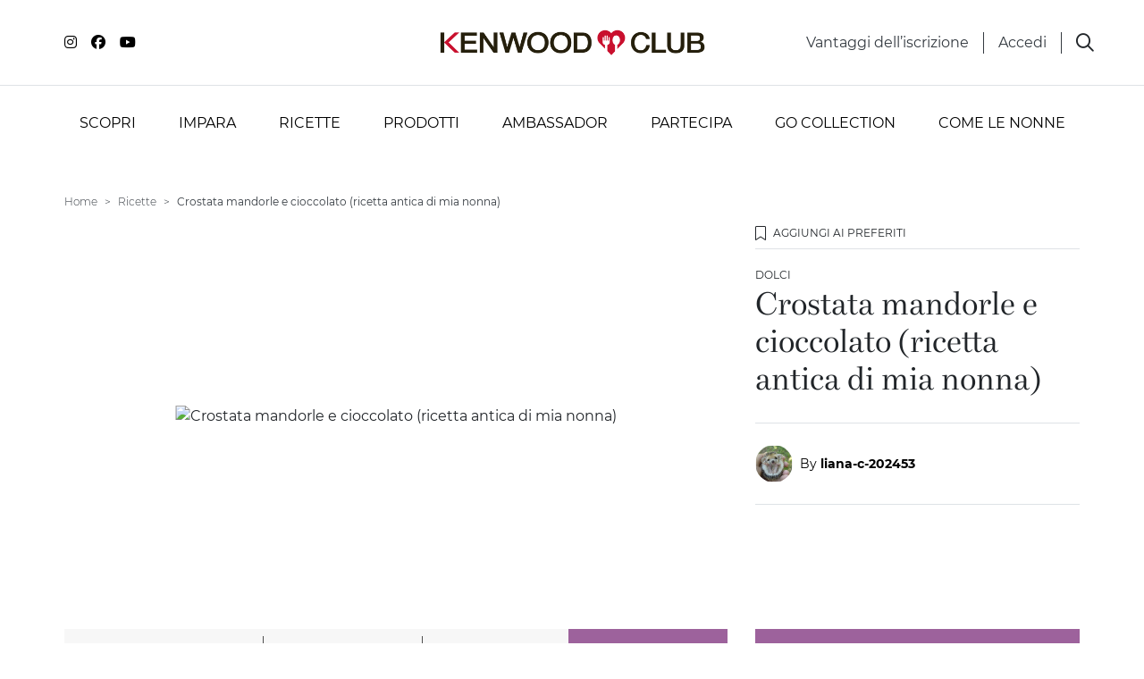

--- FILE ---
content_type: text/html; charset=utf-8
request_url: https://www.kenwoodclub.it/ricette/crostata-mandorle-e-cioccolato-ricetta-antica-di-mia-nonna
body_size: 18031
content:
<!DOCTYPE html>
<html lang="it">
<head>

  <script>
    window.fandomDataLayer = {};
    window.userId = null;


  </script>

  <meta name="google-site-verification" content="1hxCdhzbdxo4U-dUeb-lCtOe4_Sj3YDoQquwe0PpSc0" /><!-- Google Tag Manager --> <script>(function(w,d,s,l,i){w[l]=w[l]||[];w[l].push({'gtm.start': new Date().getTime(),event:'gtm.js'});var f=d.getElementsByTagName(s)[0], j=d.createElement(s),dl=l!='dataLayer'?'&l='+l:'';j.async=true;j.src= 'https://www.googletagmanager.com/gtm.js?id='+i+dl;f.parentNode.insertBefore(j,f); })(window,document,'script','dataLayer','GTM-5PR24N');</script> <!-- End Google Tag Manager --><script async="async" src="//consent.trustarc.com/notice?domain=kenwoodclub.it&c=teconsent&js=nj&noticeType=bb&gtm=1&text=true" crossorigin></script> <style>div.truste-consent-track-class {   bottom: 0 !important; background-color: #FFF !important; top: auto !important; transform: none !important;  } #teconsent a { font-size: .875rem!important;} #teconsent a:hover { text-decoration: underline !important;}</style>
    <script>window.fandom_analytics_type="google_tag_manager"</script>
  
  <meta charset="utf-8">

  <title>Ricetta crostata mandorle e cioccolato (ricetta antica di mia nonna) | Ricette Kenwood Club</title>

  <meta property="og:type" content="website" />
  <meta name="google-site-verification" content="IKd_6iw9uiDkZlUW4gpKSXg56JWsDQ03LroscLS_yL4"/>
  <meta property="og:title" content="Ricetta crostata mandorle e cioccolato (ricetta antica di mia nonna) | Ricette Kenwood Club" />
  <meta property="og:description" content="Scopri una ricetta semplice e originale per preparare crostata mandorle e cioccolato (ricetta antica di mia nonna): ingredienti, foto e consigli per aiutarti in ogni fase della preparazione " />
  <meta name="description" content="Scopri una ricetta semplice e originale per preparare crostata mandorle e cioccolato (ricetta antica di mia nonna): ingredienti, foto e consigli per aiutarti in ogni fase della preparazione ">
  <meta property="og:image" content="https://dev5-fandomlab-com.s3-eu-west-1.amazonaws.com/kenwood_italy/attachments/data/000/004/091/original/untitled.png?1567083091" />
  <meta property="fb:app_id" content="749297285527357" />
  <meta property="og:url" content="https://www.kenwoodclub.it/ricette/crostata-mandorle-e-cioccolato-ricetta-antica-di-mia-nonna" />

  <link rel="icon" type="image/png" href="https://d2sj0xby2hzqoy.cloudfront.net/kenwood_italy/attachments/data/000/007/719/original/kenwoodclub-favicon.png" />
  
  

  
  <link rel="canonical" href="https://www.kenwoodclub.it/ricette/crostata-mandorle-e-cioccolato-ricetta-antica-di-mia-nonna">

  <meta name="viewport" content="width=device-width, user-scalable=no, initial-scale=1.0, minimum-scale=1.0, maximum-scale=1.0">

  <style type="text/css">
    [v-cloak] { display: none; }
    .grecaptcha-badge { display: none !important; }
  </style>

  <!-- load all Font Awesome styles -->
  <link href="https://d2sj0xby2hzqoy.cloudfront.net/commons/fontawesome/v6/css/all.min.css" rel="stylesheet">

    <link rel="preload" href="https://d2phbo8t9gkjrk.cloudfront.net/packs/static/src/fonts/Gotham/regular-d2e9638d8de24b1f5439.woff2" as="font" type="font/woff2" crossorigin="anonymous">
    <link rel="preload" href="https://d2phbo8t9gkjrk.cloudfront.net/packs/static/src/fonts/Gotham/bold-3144bdde2df590388104.woff2" as="font" type="font/woff2" crossorigin="anonymous">
    <link rel="preload" href="https://d2phbo8t9gkjrk.cloudfront.net/packs/static/src/fonts/Bressay/regular-6529cae3dc6e66dda88b.woff2" as="font" type="font/woff2" crossorigin="anonymous">
    <link rel="preload" href="https://d2phbo8t9gkjrk.cloudfront.net/packs/static/src/fonts/Bressay/italic-69378c8fdbcbd45dbda9.woff2" as="font" type="font/woff2" crossorigin="anonymous">
    <link rel="preload" href="https://d2phbo8t9gkjrk.cloudfront.net/packs/css/kenwood_italy_application-b4740cb3.css" as="style" type="text/css">

  <link rel="stylesheet" href="https://d2phbo8t9gkjrk.cloudfront.net/packs/css/281-e40e51c0.css" />
<link rel="stylesheet" href="https://d2phbo8t9gkjrk.cloudfront.net/packs/css/kenwood_italy_application-b4740cb3.css" />
  <script src="https://d2phbo8t9gkjrk.cloudfront.net/packs/js/runtime-691ebd10f24331a1e17e.js" async="async" defer="defer"></script>
<script src="https://d2phbo8t9gkjrk.cloudfront.net/packs/js/281-1cf3fbcd8199a5b0a750.js" async="async" defer="defer"></script>
<script src="https://d2phbo8t9gkjrk.cloudfront.net/packs/js/kenwood_italy_application-0f9b6e5e8b5cd9e8bb17.js" async="async" defer="defer"></script>
  
  <!--load all Font Awesome styles -->
  <link href="https://d2sj0xby2hzqoy.cloudfront.net/commons/fontawesome/v6/css/all.min.css" rel="stylesheet">

  <!-- GIGYA INTEGRATION -->
  <script>
    var onGigyaServiceReady = function() { window.gigya_ready = true; }
  </script>
  <script type="text/javascript" src="https://cdns.gigya.com/js/gigya.js?apiKey=4_fgKhk9TWELzQ90iGXrNnwA&lang=IT"></script>

  <!-- reCAPTCHA management -->
  <script src="https://www.google.com/recaptcha/enterprise.js?render=6LdSPIQpAAAAAKOhoG3tJ6ebhh-1jR7z0fFYii-i"></script>

  <meta name="csrf-param" content="authenticity_token" />
<meta name="csrf-token" content="E1DpUSZo-8TvCk_3rwlgpjkoP63-gIoOL3EmgI2nL3sP0mBc0-M0PgqutM0X54lW6iciQQxnqT2A4lMT2rIIqw" />
  
</head>
<body>
  

  <style type="text/css">.btn-facebook {display: none !important;}</style>
<!-- Google Tag Manager (noscript) --> 
<noscript><iframe src="https://www.googletagmanager.com/ns.html?id=GTM-5PR24N" height="0" width="0" style="display:none;visibility:hidden"></iframe></noscript>
<!-- End Google Tag Manager (noscript) -->
<div id="consent_blackbar"></div>

<script>
  if (navigator.userAgent.includes("Instagram") || (/[?&]instagram=/.test(location.search))) {
    document.body.classList.add('instagram');
  }
</script>
<style>
  :root {
    --dusty-blue: #6A92AC;
  }

  .instagram .gigya-register-form > .gigya-layout-row h2:first-of-type { display: none !important; }
  .instagram .gigya-login-form > .gigya-layout-row h2:first-of-type { display: none !important; }
  .instagram .gigya-composite-control-social-login { display: none !important; }

  .bg-hover-dusty-blue  { transition: all 0.3s; }
  .bg-hover-dusty-blue:hover,
  .bg-hover-dusty-blue:active,
  .bg-hover-dusty-blue:focus,
  .bg-hover-dusty-blue.active { 
    background-color: var(--dusty-blue);
  }

.bg-hover-masterchef:hover,
.bg-hover-masterchef:active,
.bg-hover-masterchef.active,
.bg-hover-masterchef:focus {
    background-color: #F26A35;
  }


</style>
  <div id="vue-root" :class="{'navbar-affix': globalState.navbarAffix, 'easyadmin-mode': globalState.easyadminMode}" v-cloak>
      <properties :content="header" :opt-container-content="header"></properties>
    <vue-header :content="header" :opt-container-content="header"></vue-header>
    <interaction-favourite-modal v-if="globalState.requiredModals.favourite" :content="globalState.requiredModals.favourite.containerContent" :opt-container-content="globalState.requiredModals.favourite.containerContent"></interaction-favourite-modal>    
    <youtube-popup v-if="globalState.youtubePopupContent" :content="globalState.youtubePopupContent.content" :opt-container-content="globalState.youtubePopupContent.containerContent"></youtube-popup>
      <component :is="globalState.pageModel.name_to_content['ricetta-crostata-mandorle-e-cioccolato-ricetta-antica-di-mia-nonna'].layout" :content="globalState.pageModel.name_to_content['ricetta-crostata-mandorle-e-cioccolato-ricetta-antica-di-mia-nonna']" ></component>

      <invite-registration-modal
    v-if="globalState.pageModel.layout.content && globalState.pageModel.layout.content.invite_registration_modal"
    :opt-container-content="globalState.pageModel.layout.content"
    :content="globalState.pageModel.layout.content.invite_registration_modal"
    identifier="invite-registration"
    show-to="anonymous"
  ></invite-registration-modal>
  <invite-registration-modal
    v-if="globalState.pageModel.layout.content && globalState.pageModel.layout.content.invite_scrapping_modal"
    :opt-container-content="globalState.pageModel.layout.content"
    :content="globalState.pageModel.layout.content.invite_scrapping_modal"
    identifier="invite-scrapping"
    show-to="all"
    modal-size-class="modal-normal"
  ></invite-registration-modal>
  <modal-profiler
    :content="globalState.pageModel.layout.content"
    :opt-container-content="globalState.pageModel.layout.content">
  </modal-profiler>

<video-popup v-if="globalState.videoPopupContent" :content="globalState.videoPopupContent.content" :opt-container-content="globalState.videoPopupContent.containerContent"></video-popup>

    <vue-footer :content="globalState.pageModel.layout.footer"></vue-footer>

    <modal-gigya></modal-gigya>
    <global-contents></global-contents>
  </div>
  <noscript>
    Javascript is disabled on your browser. Please enable JavaScript or upgrade to a Javascript -capable browser to use this site.
  </noscript>
  <script type="text/javascript">
  window.loadModel = function() {
    globalState.pageModel = {"seo":{"$id":10,"title":"Ricetta crostata mandorle e cioccolato (ricetta antica di mia nonna) | Ricette Kenwood Club","description":"Scopri una ricetta semplice e originale per preparare crostata mandorle e cioccolato (ricetta antica di mia nonna): ingredienti, foto e consigli per aiutarti in ogni fase della preparazione ","add_title_postfix":false,"html_tags":{"$id":8,"body_start":"\u003cstyle type=\"text/css\"\u003e.btn-facebook {display: none !important;}\u003c/style\u003e\n\u003c!-- Google Tag Manager (noscript) --\u003e \n\u003cnoscript\u003e\u003ciframe src=\"https://www.googletagmanager.com/ns.html?id=GTM-5PR24N\" height=\"0\" width=\"0\" style=\"display:none;visibility:hidden\"\u003e\u003c/iframe\u003e\u003c/noscript\u003e\n\u003c!-- End Google Tag Manager (noscript) --\u003e\n\u003cdiv id=\"consent_blackbar\"\u003e\u003c/div\u003e\n\n\u003cscript\u003e\n  if (navigator.userAgent.includes(\"Instagram\") || (/[?\u0026]instagram=/.test(location.search))) {\n    document.body.classList.add('instagram');\n  }\n\u003c/script\u003e\n\u003cstyle\u003e\n  :root {\n    --dusty-blue: #6A92AC;\n  }\n\n  .instagram .gigya-register-form \u003e .gigya-layout-row h2:first-of-type { display: none !important; }\n  .instagram .gigya-login-form \u003e .gigya-layout-row h2:first-of-type { display: none !important; }\n  .instagram .gigya-composite-control-social-login { display: none !important; }\n\n  .bg-hover-dusty-blue  { transition: all 0.3s; }\n  .bg-hover-dusty-blue:hover,\n  .bg-hover-dusty-blue:active,\n  .bg-hover-dusty-blue:focus,\n  .bg-hover-dusty-blue.active { \n    background-color: var(--dusty-blue);\n  }\n\n.bg-hover-masterchef:hover,\n.bg-hover-masterchef:active,\n.bg-hover-masterchef.active,\n.bg-hover-masterchef:focus {\n    background-color: #F26A35;\n  }\n\n\n\u003c/style\u003e","head_start":"\u003cmeta name=\"google-site-verification\" content=\"1hxCdhzbdxo4U-dUeb-lCtOe4_Sj3YDoQquwe0PpSc0\" /\u003e\u003c!-- Google Tag Manager --\u003e \u003cscript\u003e(function(w,d,s,l,i){w[l]=w[l]||[];w[l].push({'gtm.start': new Date().getTime(),event:'gtm.js'});var f=d.getElementsByTagName(s)[0], j=d.createElement(s),dl=l!='dataLayer'?'\u0026l='+l:'';j.async=true;j.src= 'https://www.googletagmanager.com/gtm.js?id='+i+dl;f.parentNode.insertBefore(j,f); })(window,document,'script','dataLayer','GTM-5PR24N');\u003c/script\u003e \u003c!-- End Google Tag Manager --\u003e\u003cscript async=\"async\" src=\"//consent.trustarc.com/notice?domain=kenwoodclub.it\u0026c=teconsent\u0026js=nj\u0026noticeType=bb\u0026gtm=1\u0026text=true\" crossorigin\u003e\u003c/script\u003e \u003cstyle\u003ediv.truste-consent-track-class {   bottom: 0 !important; background-color: #FFF !important; top: auto !important; transform: none !important;  } #teconsent a { font-size: .875rem!important;} #teconsent a:hover { text-decoration: underline !important;}\u003c/style\u003e"},"fandom_analytics_type":"google_tag_manager","twitter_site":null,"image":"https://dev5-fandomlab-com.s3-eu-west-1.amazonaws.com/kenwood_italy/attachments/data/000/004/091/original/untitled.png?1567083091","url":"/ricette/crostata-mandorle-e-cioccolato-ricetta-antica-di-mia-nonna","google_site_verification":"IKd_6iw9uiDkZlUW4gpKSXg56JWsDQ03LroscLS_yL4","favicon":"https://d2sj0xby2hzqoy.cloudfront.net/kenwood_italy/attachments/data/000/007/719/original/kenwoodclub-favicon.png"},"user":{"anonymous":true},"name_to_content":{"modal-profiler-new":{"steps":[{"$id":1,"title":"Possiedi un'impastatrice planetaria?","title_composed":[{"$id":2,"title":"RACCONTACI"},{"$id":3,"title":"Di più su di te","color":"lemon-grass","class":"italic","block":true}],"separator":"KENWOOD CLUB","buttons":[{"$id":4,"button":{"type":"Link","url":"$goto:1","title":"Sì"},"button_value":"yes","button_class":"btn-lemon-grass"},{"$id":5,"button":{"type":"Link","url":"$goto:2","title":"No"},"button_value":"no","button_class":"btn-kenwood-mid-grey"}],"extra_field_name":"kenwood_owner","small":true},{"$id":6,"title_composed":[{"$id":7,"title":"Quale"},{"$id":8,"title":"MODELLO","color":"lemon-grass"},{"$id":9,"title":"possiedi?"}],"options":["prodotto-cooking-chef-xl","prodotto-chef-patissier-xl","prodotto-titanium-chef-baker-xl","prodotto-titanium-chef-baker-xl-lite","prodotto-kmix","prodotto-prospero","prodotto-multione","prodotto-cooking-chef-gourmet","prodotto-cooking-chef-major","prodotto-cooking-chef-elite","prodotto-kenwood-chef","prodotto-chef-sense","prodotto-cooking-chef-classic","prodotto-altra-marca"],"buttons":[{"$id":10,"button":{"type":"Link","url":"$goto:back","title":"Indietro"},"button_class":"btn-kenwood-mid-grey"},{"$id":11,"button":{"type":"Link","url":"$goto:2","title":"Ok"},"button_class":"btn-lemon-grass"}],"extra_field_name":"owned_products","min_length":1,"index":true},{"$id":12,"title_composed":[{"$id":13,"title":"Grazie per aver risposto."}],"image":{"type":"Attachment","url":"https://d2sj0xby2hzqoy.cloudfront.net/kenwood_italy/attachments/data/000/012/199/original/slide-rimani-aggiornato.jpg?1683104607","alt":""},"buttons":[{"$id":14,"button":{"type":"Link","url":"$goto:close","title":"Torna alla pagina"},"button_class":"btn-lemon-grass"}],"index":true,"end":true}],"id":7992,"name":"modal-profiler-new","activated_at":"2023-04-20T08:55:05.153Z","deactivated_at":null,"version":2238,"layout":"modal-profiler","parent_names":[],"breadcrumb_class":"default","canonical":null,"slug":null},"prodotto-cooking-chef-xl":{"title":"Cooking Chef XL","thumbnail":{"type":"Attachment","url":"https://d2sj0xby2hzqoy.cloudfront.net/kenwood_italy/attachments/data/000/012/203/original/cooking-chef-xl.png","alt":"Cooking Chef XL"},"url":{"type":"Link","url":"https://www.kenwoodworld.com/it-it/cooking-chef-xl-kcl95-424si/p/KCL95.424SI","title":"Scopri su Kenwood World","new_tab":true},"id":6299,"name":"prodotto-cooking-chef-xl","activated_at":"2020-10-22T08:37:08.000Z","deactivated_at":null,"version":3214,"layout":"system-profiler-refs","parent_names":["griglia-tutti-i-prodotti","page-tutti-i-prodotti","prodotti"],"decorators":{"default":"page-tutti-i-prodotti"},"breadcrumb_class":"default","canonical":"/ricette/prodotti/cooking-chef-xl","slug":"/ricette/prodotti/cooking-chef-xl"},"prodotto-chef-patissier-xl":{"title":"Titanium Chef Patissier XL","thumbnail":{"type":"Attachment","url":"https://d2sj0xby2hzqoy.cloudfront.net/kenwood_italy/attachments/data/000/012/204/original/patissier-xl.png","alt":"Titanium Chef Patissier XL"},"url":{"type":"Link","url":"https://www.kenwoodworld.com/it-it/titanium-chef-patissier-xl-kwl90-124si/p/KWL90.124SI","title":"Scopri su kenwood world","new_tab":true},"id":6300,"name":"prodotto-chef-patissier-xl","activated_at":"2020-10-22T08:36:53.000Z","deactivated_at":null,"version":3187,"layout":"system-profiler-refs","parent_names":["griglia-tutti-i-prodotti","page-tutti-i-prodotti","prodotti"],"decorators":{"default":"page-tutti-i-prodotti"},"breadcrumb_class":"default","canonical":"/ricette/prodotti/chef-patissier-xl","slug":"/ricette/prodotti/chef-patissier-xl"},"prodotto-titanium-chef-baker-xl":{"title":"Titanium Chef Baker XL","thumbnail":{"type":"Attachment","url":"https://d2sj0xby2hzqoy.cloudfront.net/kenwood_italy/attachments/data/000/012/205/original/titanium-chef-baker-xl.png","alt":"Titanium Chef Baker XL"},"url":{"type":"Link","url":"https://www.kenwoodworld.com/it-it/titanium-chef-baker-xl-silver-kvl85-124si/p/KVL85.124SI","title":"Scopri su Kenwood World","new_tab":true},"id":7049,"name":"prodotto-titanium-chef-baker-xl","activated_at":"2021-10-01T07:00:00.000Z","deactivated_at":null,"version":3156,"layout":"system-profiler-refs","parent_names":["griglia-tutti-i-prodotti","page-tutti-i-prodotti","prodotti"],"decorators":{"default":"page-tutti-i-prodotti"},"breadcrumb_class":"default","canonical":"/ricette/prodotti/titanium-chef-baker-xl","slug":"/ricette/prodotti/titanium-chef-baker-xl"},"prodotto-titanium-chef-baker-xl-lite":{"title":"Titanium Chef Baker XL Lite","thumbnail":{"type":"Attachment","url":"https://d2sj0xby2hzqoy.cloudfront.net/kenwood_italy/attachments/data/000/012/206/original/titanium-baker-lite-xl.png","alt":"Titanium Chef Baker XL Lite"},"url":{"type":"Link","url":"https://www.kenwoodworld.com/it-it/titanium-chef-baker-xl-kvl65-001wh-colore-bianco/p/KVL65.001WH","title":"Scopri su Kenwood World","new_tab":true},"id":7419,"name":"prodotto-titanium-chef-baker-xl-lite","activated_at":"2022-05-11T12:41:07.000Z","deactivated_at":null,"version":3153,"layout":"system-profiler-refs","parent_names":["griglia-tutti-i-prodotti","page-tutti-i-prodotti","prodotti"],"decorators":{"default":"page-tutti-i-prodotti"},"breadcrumb_class":"default","canonical":"/ricette/prodotti/titanium-chef-baker-xl-lite","slug":"/ricette/prodotti/titanium-chef-baker-xl-lite"},"prodotto-kmix":{"title":"kMix","thumbnail":{"type":"Attachment","url":"https://d2sj0xby2hzqoy.cloudfront.net/kenwood_italy/attachments/data/000/012/757/original/kmix-rosso.webp","alt":"kMix"},"url":{"type":"Link","url":"https://www.kenwoodworld.com/it-it/prodotti/impastatrici-planetarie/impastatrice-planetaria-kmix/c/kmix","title":"Scopri su Kenwood World","new_tab":true},"id":138,"name":"prodotto-kmix","activated_at":"2019-08-30T13:38:29.442Z","deactivated_at":null,"version":3191,"layout":"system-profiler-refs","parent_names":["griglia-tutti-i-prodotti","page-tutti-i-prodotti","prodotti"],"decorators":{"default":"page-tutti-i-prodotti"},"breadcrumb_class":"default","canonical":"/ricette/prodotti/kmix","slug":"/ricette/prodotti/kmix"},"prodotto-prospero":{"title":"Prospero","thumbnail":{"type":"Attachment","url":"https://d2sj0xby2hzqoy.cloudfront.net/kenwood_italy/attachments/data/000/012/217/original/prospero-new.png","alt":"Prospero"},"url":{"type":"Link","url":"https://www.kenwoodworld.com/it-it/prodotti/impastatrici-planetarie/prosperoplus/c/Prospero-Plus","title":"Scopri su Kenwood World","new_tab":true},"id":150,"name":"prodotto-prospero","activated_at":"2019-07-23T14:27:03.776Z","deactivated_at":null,"version":3182,"layout":"system-profiler-refs","parent_names":["griglia-tutti-i-prodotti","page-tutti-i-prodotti","prodotti"],"decorators":{"default":"page-tutti-i-prodotti"},"breadcrumb_class":"default","canonical":"/ricette/prodotti/prospero","slug":"/ricette/prodotti/prospero"},"prodotto-multione":{"title":"Multione","thumbnail":{"type":"Attachment","url":"https://d2sj0xby2hzqoy.cloudfront.net/kenwood_italy/attachments/data/000/012/209/original/multione-new.png","alt":"Multione"},"url":{"type":"Link","url":"https://www.kenwoodworld.com/it-it/prodotti/impastatrici-planetarie/multione/c/multione","title":"Scopri su Kenwood World","new_tab":true},"id":152,"name":"prodotto-multione","activated_at":"2019-07-23T14:27:03.776Z","deactivated_at":null,"version":3182,"layout":"system-profiler-refs","parent_names":["griglia-tutti-i-prodotti","page-tutti-i-prodotti","prodotti"],"decorators":{"default":"page-tutti-i-prodotti"},"breadcrumb_class":"default","canonical":"/ricette/prodotti/multione","slug":"/ricette/prodotti/multione"},"prodotto-cooking-chef-gourmet":{"title":"Cooking Chef Gourmet","thumbnail":{"type":"Attachment","url":"https://d2sj0xby2hzqoy.cloudfront.net/kenwood_italy/attachments/data/000/012/210/original/chef-gourmet.png","alt":"Cooking Chef Gourmet"},"url":{"type":"Link","url":"https://www.kenwoodworld.com/it-it/cooking-chef-xl-kcl95-424si/p/KCL95.424SI","new_tab":true},"id":139,"name":"prodotto-cooking-chef-gourmet","activated_at":"2019-07-17T04:26:01.000Z","deactivated_at":null,"version":3187,"layout":"system-profiler-refs","parent_names":["page-tutti-i-prodotti","prodotti"],"decorators":{"default":"page-tutti-i-prodotti"},"breadcrumb_class":"default","canonical":"/ricette/prodotti/cooking-chef-gourmet","slug":"/ricette/prodotti/cooking-chef-gourmet"},"prodotto-cooking-chef-major":{"title":"Cooking Chef Major","thumbnail":{"type":"Attachment","url":"https://d2sj0xby2hzqoy.cloudfront.net/kenwood_italy/attachments/data/000/012/211/original/major-2.png","alt":"Cooking Chef Major"},"url":{"type":"Link","url":"https://www.kenwoodworld.com/it-it/prodotti/impastatrici-planetarie/prosperoplus/c/Prospero-Plus","title":"Scopri su Kenwood World","new_tab":true},"id":7749,"name":"prodotto-cooking-chef-major","activated_at":"2022-11-29T10:30:42.038Z","deactivated_at":null,"version":2171,"layout":"system-profiler-refs","parent_names":["griglia-tutti-i-prodotti","page-tutti-i-prodotti","prodotti"],"decorators":{"default":"page-tutti-i-prodotti"},"breadcrumb_class":"default","canonical":"/ricette/prodotti/cooking-chef-major","slug":"/ricette/prodotti/cooking-chef-major"},"prodotto-cooking-chef-elite":{"title":"Cooking Chef Elite","thumbnail":{"type":"Attachment","url":"https://d2sj0xby2hzqoy.cloudfront.net/kenwood_italy/attachments/data/000/012/215/original/kenwood-chef-elite.png","alt":"Cooking Chef Elite"},"id":7998,"name":"prodotto-cooking-chef-elite","activated_at":"2023-05-05T07:34:00.109Z","deactivated_at":null,"version":4,"layout":"system-profiler-refs","parent_names":["prodotti"],"decorators":{},"breadcrumb_class":"default","canonical":null,"slug":null},"prodotto-kenwood-chef":{"title":"Kenwood Chef","thumbnail":{"type":"Attachment","url":"https://d2sj0xby2hzqoy.cloudfront.net/kenwood_italy/attachments/data/000/012/212/original/kenwood-chef.png","alt":"Kenwood Chef"},"url":{"type":"Link","url":"https://www.kenwoodworld.com/it-it/chef-xl-titanium-kvl8320s/p/KVL8320S","title":"Scopri su Kenwood World","new_tab":true},"id":155,"name":"prodotto-kenwood-chef","activated_at":"2019-07-23T14:27:03.776Z","deactivated_at":null,"version":3194,"layout":"system-refs","parent_names":["griglia-tutti-i-prodotti","page-tutti-i-prodotti","prodotti"],"decorators":{"default":"page-tutti-i-prodotti"},"breadcrumb_class":"default","canonical":"/ricette/prodotti/kenwood-chef","slug":"/ricette/prodotti/kenwood-chef"},"prodotto-chef-sense":{"title":"Chef Sense","thumbnail":{"type":"Attachment","url":"https://d2sj0xby2hzqoy.cloudfront.net/kenwood_italy/attachments/data/000/012/213/original/chef-sense.png","alt":"Chef Sense"},"id":159,"name":"prodotto-chef-sense","activated_at":"2023-05-05T07:25:59.000Z","deactivated_at":null,"version":3183,"layout":"system-profiler-refs","parent_names":["prodotti"],"decorators":{},"breadcrumb_class":"default","canonical":"/chef-sense","slug":"/chef-sense"},"prodotto-cooking-chef-classic":{"title":"Cooking Chef Classic","thumbnail":{"type":"Attachment","url":"https://d2sj0xby2hzqoy.cloudfront.net/kenwood_italy/attachments/data/000/012/216/original/Classic-3.png","alt":"Cooking Chef Classic"},"id":7999,"name":"prodotto-cooking-chef-classic","activated_at":"2023-05-05T07:35:27.179Z","deactivated_at":null,"version":4,"layout":"system-profiler-refs","parent_names":["prodotti"],"decorators":{},"breadcrumb_class":"default","canonical":null,"slug":null},"prodotto-altra-marca":{"title":"Altra marca","thumbnail":{"type":"Attachment","url":"https://d2sj0xby2hzqoy.cloudfront.net/kenwood_italy/attachments/data/000/012/214/original/altra-marca-new.png","alt":"Altra marca"},"id":7991,"name":"prodotto-altra-marca","activated_at":"2023-03-23T09:08:04.495Z","deactivated_at":null,"version":6,"layout":"system-profiler-refs","parent_names":["prodotti"],"decorators":{},"breadcrumb_class":"default","canonical":null,"slug":null},"ricetta-crostata-mandorle-e-cioccolato-ricetta-antica-di-mia-nonna":{"published":"2019-08-29","title":"Crostata mandorle e cioccolato (ricetta antica di mia nonna)","description":"\u003cp\u003eScopri la ricetta di Liana per preparare la Crostata mandorle e cioccolato con la tua impastartrice planetaria Kenwood\u003c/p\u003e\n\n\u003cp\u003e⚠️ Questa è una ricetta caricata da un utente della nostra community: Kenwood Club non è responsabile di eventuali imprecisioni.\u003c/p\u003e\n","accessories":["prodotto-kenwood-chef","accessorio-frusta-k","accessorio-food-processor"],"special_occasions":["dieta-onnivoro","speciale-ricette-sfiziose"],"thumbnail":{"type":"Attachment","url":"https://dev5-fandomlab-com.s3-eu-west-1.amazonaws.com/kenwood_italy/attachments/data/000/004/091/original/untitled.png?1567083091","alt":"Crostata mandorle e cioccolato (ricetta antica di mia nonna)"},"image":{"type":"Attachment","url":"https://dev5-fandomlab-com.s3-eu-west-1.amazonaws.com/kenwood_italy/attachments/data/000/004/091/original/untitled.png?1567083091","alt":"Crostata mandorle e cioccolato (ricetta antica di mia nonna)"},"course":"portata-dolci","preparation_advice":"Se volete una torta scura tritate bene le mandorle, se la preferite più chiara, lasciatele a pezzi più grandi. Si può aggiungere la buccia di un limone non trattato nell'impasto della pasta frolla","info":{"$id":1},"time":{"$id":2,"cooking_time":"45","preparation_time":"60","resting_time":"30"},"interactions":{"$id":3,"share":{"$id":4,"interaction":{"id":5,"type":"Share"},"repeatable":true,"providers":"facebook,twitter,whatsapp,link"},"favourite":{"$id":6,"interaction":{"id":7,"type":"Favourite"},"repeatable":true},"like":{"$id":8,"interaction":{"id":9,"type":"Like"},"repeatable":true}},"steps":[{"$id":11,"title":"Per la torta","description":"\u003cp\u003ePreparare la frolla impastando la farina, il burro, i tuorli, un pizzico di sale e lo zucchero con la frusta K.\u003c/p\u003e\n\n\u003cp\u003eLasciare riposare la pasta per circa mezz'ora in luogo fresco e asciutto.\u003c/p\u003e\n\n\u003cp\u003eCon il Food processor tritare il cioccolato, le mandorle e gli amaretti.\u003c/p\u003e\n\n\u003cp\u003eAggiungere l'uvetta, 1\u0026nbsp;cucchiaio di zucchero e\u0026nbsp;4\u0026nbsp;albumi montati a neve.\u003c/p\u003e\n\n\u003cp\u003eFoderare una teglia con la pasta frolla, versare\u0026nbsp;il composto e ripiegare un bordo abbondante di pasta su di esso.\u003c/p\u003e\n\n\u003cp\u003eCuocere in forno statico\u0026nbsp;per 45 minuti circa a 180°.\u003c/p\u003e\n\n\u003cp\u003eDurante gli ultimi dieci minuti è preferibile spostare la torta nel ripiano più basso del forno, essendo il ripieno molto alto.\u003c/p\u003e\n"}],"ingredients":[{"$id":12,"quantity":"alcuni","ingredient":"ingrediente-amaretti-secchi"},{"$id":13,"quantity":"175 gr","ingredient":"ingrediente-burro"},{"$id":14,"quantity":"200 gr","ingredient":"ingrediente-cioccolato-amaro"},{"$id":15,"quantity":"300 gr","ingredient":"ingrediente-farina-di-grano-tenero"},{"$id":16,"quantity":"300 gr","ingredient":"ingrediente-mandorle-pelate"},{"$id":17,"quantity":"4","ingredient":"ingrediente-uova"},{"$id":18,"quantity":"un po'","ingredient":"ingrediente-uvetta-sultanina"},{"$id":19,"quantity":"175 gr più un ulteriore cucchiaio per il ripieno","ingredient":"ingrediente-zucchero-semolato-fine"}],"id":5662,"name":"ricetta-crostata-mandorle-e-cioccolato-ricetta-antica-di-mia-nonna","valid_from":"2019-08-29T08:54:52.110Z","activated_at":"2019-08-29T08:54:52.110Z","deactivated_at":null,"version":3149,"layout":"recipe","parent_names":["categoria-ricetta","griglia-ricette","ricette"],"decorators":{"default":"categoria-ricetta"},"owned_by":84418,"breadcrumb_class":"default","canonical":"/ricette/crostata-mandorle-e-cioccolato-ricetta-antica-di-mia-nonna","slug":"/ricette/crostata-mandorle-e-cioccolato-ricetta-antica-di-mia-nonna","seo":{"$id":10,"title":"Ricetta crostata mandorle e cioccolato (ricetta antica di mia nonna) | Ricette Kenwood Club","description":"Scopri una ricetta semplice e originale per preparare crostata mandorle e cioccolato (ricetta antica di mia nonna): ingredienti, foto e consigli per aiutarti in ogni fase della preparazione ","add_title_postfix":false,"html_tags":{"$id":8,"body_start":"\u003cstyle type=\"text/css\"\u003e.btn-facebook {display: none !important;}\u003c/style\u003e\n\u003c!-- Google Tag Manager (noscript) --\u003e \n\u003cnoscript\u003e\u003ciframe src=\"https://www.googletagmanager.com/ns.html?id=GTM-5PR24N\" height=\"0\" width=\"0\" style=\"display:none;visibility:hidden\"\u003e\u003c/iframe\u003e\u003c/noscript\u003e\n\u003c!-- End Google Tag Manager (noscript) --\u003e\n\u003cdiv id=\"consent_blackbar\"\u003e\u003c/div\u003e\n\n\u003cscript\u003e\n  if (navigator.userAgent.includes(\"Instagram\") || (/[?\u0026]instagram=/.test(location.search))) {\n    document.body.classList.add('instagram');\n  }\n\u003c/script\u003e\n\u003cstyle\u003e\n  :root {\n    --dusty-blue: #6A92AC;\n  }\n\n  .instagram .gigya-register-form \u003e .gigya-layout-row h2:first-of-type { display: none !important; }\n  .instagram .gigya-login-form \u003e .gigya-layout-row h2:first-of-type { display: none !important; }\n  .instagram .gigya-composite-control-social-login { display: none !important; }\n\n  .bg-hover-dusty-blue  { transition: all 0.3s; }\n  .bg-hover-dusty-blue:hover,\n  .bg-hover-dusty-blue:active,\n  .bg-hover-dusty-blue:focus,\n  .bg-hover-dusty-blue.active { \n    background-color: var(--dusty-blue);\n  }\n\n.bg-hover-masterchef:hover,\n.bg-hover-masterchef:active,\n.bg-hover-masterchef.active,\n.bg-hover-masterchef:focus {\n    background-color: #F26A35;\n  }\n\n\n\u003c/style\u003e","head_start":"\u003cmeta name=\"google-site-verification\" content=\"1hxCdhzbdxo4U-dUeb-lCtOe4_Sj3YDoQquwe0PpSc0\" /\u003e\u003c!-- Google Tag Manager --\u003e \u003cscript\u003e(function(w,d,s,l,i){w[l]=w[l]||[];w[l].push({'gtm.start': new Date().getTime(),event:'gtm.js'});var f=d.getElementsByTagName(s)[0], j=d.createElement(s),dl=l!='dataLayer'?'\u0026l='+l:'';j.async=true;j.src= 'https://www.googletagmanager.com/gtm.js?id='+i+dl;f.parentNode.insertBefore(j,f); })(window,document,'script','dataLayer','GTM-5PR24N');\u003c/script\u003e \u003c!-- End Google Tag Manager --\u003e\u003cscript async=\"async\" src=\"//consent.trustarc.com/notice?domain=kenwoodclub.it\u0026c=teconsent\u0026js=nj\u0026noticeType=bb\u0026gtm=1\u0026text=true\" crossorigin\u003e\u003c/script\u003e \u003cstyle\u003ediv.truste-consent-track-class {   bottom: 0 !important; background-color: #FFF !important; top: auto !important; transform: none !important;  } #teconsent a { font-size: .875rem!important;} #teconsent a:hover { text-decoration: underline !important;}\u003c/style\u003e"},"fandom_analytics_type":"google_tag_manager","twitter_site":null,"image":"https://dev5-fandomlab-com.s3-eu-west-1.amazonaws.com/kenwood_italy/attachments/data/000/004/091/original/untitled.png?1567083091","url":"/ricette/crostata-mandorle-e-cioccolato-ricetta-antica-di-mia-nonna","google_site_verification":"IKd_6iw9uiDkZlUW4gpKSXg56JWsDQ03LroscLS_yL4","favicon":"https://d2sj0xby2hzqoy.cloudfront.net/kenwood_italy/attachments/data/000/007/719/original/kenwoodclub-favicon.png"}},"allergene-cioccolato":{"title":"Cioccolato","id":51,"name":"allergene-cioccolato","activated_at":"2019-07-17T04:26:01.000Z","deactivated_at":null,"version":6,"layout":"system-refs","parent_names":["allergeni"],"decorators":{},"breadcrumb_class":"default","canonical":null,"slug":null},"allergene-frutta-secca":{"title":"Frutta secca","id":52,"name":"allergene-frutta-secca","activated_at":"2019-07-17T04:26:01.000Z","deactivated_at":null,"version":6,"layout":"system-refs","parent_names":["allergeni"],"decorators":{},"breadcrumb_class":"default","canonical":null,"slug":null},"allergene-glutine":{"title":"Glutine","id":56,"name":"allergene-glutine","activated_at":"2019-07-17T04:26:01.000Z","deactivated_at":null,"version":6,"layout":"system-refs","parent_names":["allergeni"],"decorators":{},"breadcrumb_class":"default","canonical":null,"slug":null},"allergene-lattosio":{"title":"Lattosio","id":55,"name":"allergene-lattosio","activated_at":"2019-07-17T04:26:01.000Z","deactivated_at":null,"version":6,"layout":"system-refs","parent_names":["allergeni"],"decorators":{},"breadcrumb_class":"default","canonical":null,"slug":null},"accessorio-frusta-k":{"title":"Frusta K","thumbnail":{"type":"Attachment","url":"https://d2sj0xby2hzqoy.cloudfront.net/kenwood_italy/attachments/data/000/000/360/original/thumb_FrustaK.jpg","alt":"FrustaK"},"id":372,"name":"accessorio-frusta-k","activated_at":"2019-07-17T04:26:01.000Z","deactivated_at":null,"version":3157,"layout":"system-refs","parent_names":["accessori"],"decorators":{"default":"accessori"},"breadcrumb_class":"default","canonical":"/ricette/accessori/frusta-k","slug":"/ricette/accessori/frusta-k"},"accessorio-food-processor":{"title":"Food processor","thumbnail":{"type":"Attachment","url":"https://d2sj0xby2hzqoy.cloudfront.net/kenwood_italy/attachments/data/000/011/267/original/food-processor.png","alt":"Food processor"},"url":{"type":"Link","url":"https://www.kenwoodworld.com/it-it/food-processor-kah647pl/p/KAH647PL","new_tab":true},"id":365,"name":"accessorio-food-processor","activated_at":"2019-07-17T04:26:01.000Z","deactivated_at":null,"version":3159,"layout":"system-refs","parent_names":["accessori","griglia-tutti-gli-accessori"],"decorators":{"default":"accessori"},"breadcrumb_class":"default","canonical":"/ricette/accessori/food-processor","slug":"/ricette/accessori/food-processor"},"dieta-onnivoro":{"title":"Onnivoro","id":58,"name":"dieta-onnivoro","activated_at":"2019-07-17T04:26:01.000Z","deactivated_at":null,"version":6,"layout":"system-refs","parent_names":["diete"],"decorators":{},"breadcrumb_class":"default","canonical":null,"slug":null},"speciale-ricette-sfiziose":{"title":"Ricette sfiziose","thumbnail":{"type":"Attachment","url":"https://d2sj0xby2hzqoy.cloudfront.net/kenwood_italy/attachments/data/000/007/132/original/ricette-sfiziose.jpg","alt":"Ricette sfiziose"},"id":5795,"name":"speciale-ricette-sfiziose","activated_at":"2019-07-17T04:26:01.000Z","deactivated_at":null,"version":3154,"layout":"system-refs","parent_names":["griglia-tutte-le-speciali","page-tutte-le-speciali"],"decorators":{"default":"page-tutte-le-speciali"},"breadcrumb_class":"default","canonical":"/ricette/speciali/sfiziose","slug":"/ricette/speciali/sfiziose"},"ingrediente-amaretti-secchi":{"title":"amaretti secchi","id":461,"name":"ingrediente-amaretti-secchi","activated_at":"2019-08-29T08:54:15.865Z","deactivated_at":null,"version":5,"layout":"system-refs","parent_names":["ingredienti","noindex"],"decorators":{},"breadcrumb_class":"default","canonical":null,"slug":null},"ingrediente-burro":{"title":"burro","id":457,"name":"ingrediente-burro","activated_at":"2019-08-29T08:54:15.865Z","deactivated_at":null,"version":13,"layout":"system-refs","parent_names":["ingredienti","noindex"],"decorators":{},"breadcrumb_class":"default","canonical":null,"slug":null},"ingrediente-cioccolato-amaro":{"title":"cioccolato amaro","id":704,"name":"ingrediente-cioccolato-amaro","activated_at":"2019-08-29T08:54:15.876Z","deactivated_at":null,"version":5,"layout":"system-refs","parent_names":["ingredienti","noindex"],"decorators":{},"breadcrumb_class":"default","canonical":null,"slug":null},"ingrediente-farina-di-grano-tenero":{"title":"farina di grano tenero","id":1261,"name":"ingrediente-farina-di-grano-tenero","activated_at":"2019-08-29T08:54:15.908Z","deactivated_at":null,"version":5,"layout":"system-refs","parent_names":["ingredienti","noindex"],"decorators":{},"breadcrumb_class":"default","canonical":null,"slug":null},"ingrediente-mandorle-pelate":{"title":"mandorle pelate","id":460,"name":"ingrediente-mandorle-pelate","activated_at":"2019-08-29T08:54:15.865Z","deactivated_at":null,"version":5,"layout":"system-refs","parent_names":["ingredienti","noindex"],"decorators":{},"breadcrumb_class":"default","canonical":null,"slug":null},"ingrediente-uova":{"title":"uova","id":462,"name":"ingrediente-uova","activated_at":"2019-08-29T08:54:15.865Z","deactivated_at":null,"version":5,"layout":"system-refs","parent_names":["ingredienti","noindex"],"decorators":{},"breadcrumb_class":"default","canonical":null,"slug":null},"ingrediente-uvetta-sultanina":{"title":"uvetta sultanina","id":712,"name":"ingrediente-uvetta-sultanina","activated_at":"2019-08-29T08:54:15.876Z","deactivated_at":null,"version":5,"layout":"system-refs","parent_names":["ingredienti","noindex"],"decorators":{},"breadcrumb_class":"default","canonical":null,"slug":null},"ingrediente-zucchero-semolato-fine":{"title":"zucchero semolato fine","id":1629,"name":"ingrediente-zucchero-semolato-fine","activated_at":"2019-08-29T08:54:15.932Z","deactivated_at":null,"version":5,"layout":"system-refs","parent_names":["ingredienti","noindex"],"decorators":{},"breadcrumb_class":"default","canonical":null,"slug":null},"portata-dolci":{"title":"Dolci ","thumbnail":{"type":"Attachment","url":"https://d2sj0xby2hzqoy.cloudfront.net/kenwood_italy/attachments/data/000/000/092/original/thumb-dolci.jpg","alt":"Dolci "},"id":84,"name":"portata-dolci","activated_at":"2019-07-17T04:26:01.000Z","deactivated_at":null,"version":3187,"layout":"system-refs","parent_names":["filtri-macro-ricette","griglia-tutte-le-portate","page-tutte-le-portate","portate"],"decorators":{"default":"page-tutte-le-portate"},"breadcrumb_class":"default","canonical":"/ricette/portate/dolci","slug":"/ricette/portate/dolci"}},"name_to_content_user_info":{"ricetta-crostata-mandorle-e-cioccolato-ricetta-antica-di-mia-nonna":{"id":5662,"id_to_interaction":{"5":{"interaction_type":"Share","user_interaction":null,"deferred":null,"prevent_fresh_data":null},"7":{"interaction_type":"Favourite","user_interaction":null,"deferred":null,"prevent_fresh_data":null},"9":{"interaction_type":"Like","user_interaction":null,"deferred":null,"prevent_fresh_data":null,"likes_info":{"number_of_likes":18}}}}},"name_to_content_authorization":{},"id_to_user":{"84418":{"id":84418,"avatar":{"type":"Attachment","url":"https://d2sj0xby2hzqoy.cloudfront.net/kenwood_italy/attachments/data/000/005/624/original/riccio.jpg?1568124367","alt":""},"username":"liana-c-202453"}},"aux":{"g_maps":{"api_key":null},"d_id":{"api_key":null},"recaptcha_enterprise":"6LdSPIQpAAAAAKOhoG3tJ6ebhh-1jR7z0fFYii-i","authentications":{"open_id_connect":{"app_id":null},"facebook":{"app_id":749297285527357},"google_oauth2":{"app_id":"976484001447-lhu43uradm7pu0p0hu42lvlgbk3t9214.apps.googleusercontent.com"}}},"authentications":{"google":true,"facebook":true},"context_path":"","tenant":{"id":"kenwood_italy","s3_base_url":"https://d2sj0xby2hzqoy.cloudfront.net"},"context":{"map":{"device":"web","lang":"it"},"path":"","key_to_value_to_slug":{"device":{"app":"app","web":""}},"url_scheme":"https","content_map":{},"filtering_content_map":{},"available_langs":["it"]},"decorators":{"default":{"accessori":{"layout":"page-blank","title":"Accessori","stripes":[{"$id":1,"layout":"shared-content","content":"griglia-tutti-gli-accessori"}],"ordering":"griglia-homepage,carosello-stories-homepage,la-nostra-community","seo":{"$id":2,"description":"Scopri le ricette di Kenwood Club in base all'accessorio utilizzato.","image":{"type":"Attachment","url":"https://d2sj0xby2hzqoy.cloudfront.net/kenwood_italy/attachments/data/000/006/932/original/share-kenwoodclubit-ricette.jpg","alt":""},"thumbnail":{"type":"Attachment","url":"https://d2sj0xby2hzqoy.cloudfront.net/kenwood_italy/attachments/data/000/007/053/original/share-kenwoodclubit-ricette.jpg","alt":""}},"breadcrumb":true,"id":335,"name":"accessori","activated_at":"2019-08-28T10:43:21.734Z","deactivated_at":null,"version":3149,"breadcrumb_class":"default","canonical":"/ricette/accessori","slug":"/ricette/accessori"},"page-tutte-le-portate":{"layout":"page-blank","title":"Ricette per portata","stripes":[{"$id":1,"layout":"shared-content","content":"griglia-tutte-le-portate"}],"ordering":"griglia-homepage,carosello-stories-homepage,la-nostra-community","breadcrumb":true,"seo":{"$id":3,"description":"Scopri le ricette di Kenwood Club in base alla portata.","image":{"type":"Attachment","url":"https://d2sj0xby2hzqoy.cloudfront.net/kenwood_italy/attachments/data/000/006/932/original/share-kenwoodclubit-ricette.jpg","alt":""},"thumbnail":{"type":"Attachment","url":"https://d2sj0xby2hzqoy.cloudfront.net/kenwood_italy/attachments/data/000/007/053/original/share-kenwoodclubit-ricette.jpg","alt":""}},"id":115,"name":"page-tutte-le-portate","activated_at":"2019-07-08T13:52:21.139Z","deactivated_at":null,"version":3156,"breadcrumb_class":"default","canonical":"/ricette/portate","slug":"/ricette/portate"},"categoria-ricetta":{"layout":"recipe-grid-with-filters","title":"Ricette  ","description":"\u003cp class=\"c1\"\u003e\u003cspan class=\"c0\"\u003eIn occasione delle cene pi\u0026ugrave; ricche, che siano informali o pi\u0026ugrave; sofisticate, non possono mai mancare gli antipasti, le tipiche pietanze d\u0026rsquo;apertura che solleticano il palato dei commensali nell\u0026rsquo;attesa dei piatti principali.\u003c/span\u003e\u003c/p\u003e\n\n\u003cp class=\"c1\"\u003e\u003cspan class=\"c6\"\u003eLa cucina italiana \u0026egrave; la patria di una gran variet\u0026agrave; di\u0026nbsp;\u003c/span\u003e\u003ca href=\"/ricette/antipasti/sfiziosi\"\u003e\u003cstrong\u003e\u003cspan class=\"c2\"\u003eantipasti sfiziosi\u003c/span\u003e\u003c/strong\u003e\u003c/a\u003e\u003cspan class=\"c0\"\u003e, tutte ricette saporite che per chi ha voglia di sperimentare in cucina possono essere un ottimo modo per aprire il sipario sul menu e servire preparazioni sempre nuove e diverse.\u003c/span\u003e\u003c/p\u003e\n\n\u003cp class=\"c1\"\u003e\u003cspan class=\"c6\"\u003eSe anche voi non ne avete mai abbastanza di antipasti stuzzicanti e originali, questa \u0026egrave; la sezione giusta: abbiamo infatti selezionato tante\u0026nbsp;\u003c/span\u003e\u003cstrong\u003e\u003cspan class=\"c2\"\u003ericette di antipasti\u003c/span\u003e\u003c/strong\u003e\u003cspan class=\"c0\"\u003e\u0026nbsp;golosi e allo stesso tempo facili da preparare, ideali per sorprendere gli ospiti a tavola senza troppa fatica.\u003c/span\u003e\u003c/p\u003e\n\n\u003cp class=\"c1\"\u003e\u003cspan class=\"c0\"\u003eIn questa sezione troverete numerose idee per dare il via alle vostre cene con antipasti caldi e freddi adatti ad ogni stagione: per i mesi estivi potrete divertirvi a realizzare una cremosa cheesecake salata oppure dei crostini con mousse di formaggio fresco, mentre per quelli invernali via libera a souffl\u0026eacute; al formaggio, spiedini di polenta o strudel di verdure.\u003c/span\u003e\u003c/p\u003e\n\n\u003cp class=\"c1\"\u003e\u003cspan class=\"c6\"\u003eLa scelta dei vostri\u0026nbsp;\u003c/span\u003e\u003ca href=\"/ricette/antipasti/veloci\"\u003e\u003cstrong\u003e\u003cspan class=\"c2\"\u003eantipasti veloci\u003c/span\u003e\u003c/strong\u003e\u003c/a\u003e\u003cspan class=\"c0\"\u003e\u0026nbsp;pu\u0026ograve; ricadere anche su sfiziose soluzioni finger food: per il menu di mare abbiamo pensato alle crocchette di granchio da accompagnare con salsa allo yogurt o a dei mini panini con gamberi al vapore e maionese; per introdurre i piatti di terra invece farete un figurone con le mini quiche salate, le polpette di melanzane e il plumcake rustico. Scoprite con noi anche come realizzare deliziose composte di cipolle, frollini e cantucci salati e tanti altri tipi di salse e pinzimoni da abbinare ai vostri stuzzichini preferiti.\u003c/span\u003e\u003c/p\u003e\n","color":"red-cabbage","stripes":[],"category_filter":"filtri-macro-ricette","advanced_filter":"filtri-avanzati-ricette","grid_contents":["griglia-ricette","ricette"],"seo":{"$id":2,"title":"Le ricette del KenwoodClub","description":"Scopri tutte le ricette per Kenwood: tanti consigli e idee per stupire i tuoi ospiti","image":{"type":"Attachment","url":"https://d2sj0xby2hzqoy.cloudfront.net/kenwood_italy/attachments/data/000/006/932/original/share-kenwoodclubit-ricette.jpg","alt":"Le ricette del KenwoodClub"},"thumbnail":{"type":"Attachment","url":"https://d2sj0xby2hzqoy.cloudfront.net/kenwood_italy/attachments/data/000/007/053/original/share-kenwoodclubit-ricette.jpg","alt":"Le ricette del KenwoodClub"}},"id":315,"name":"categoria-ricetta","activated_at":"2019-07-10T12:43:00.000Z","deactivated_at":null,"version":3185,"owned_by":13,"breadcrumb_class":"default","canonical":"/ricette","slug":"/ricette"},"page-tutte-le-speciali":{"layout":"page-blank","title":"Le raccolte speciali di Kenwood Club","stripes":[{"$id":1,"layout":"shared-content","content":"griglia-tutte-le-speciali"}],"ordering":"griglia-homepage,carosello-stories-homepage,la-nostra-community","seo":{"$id":2,"description":"Scopri tutte le raccolte speciali di Kenwood Club.","image":{"type":"Attachment","url":"https://d2sj0xby2hzqoy.cloudfront.net/kenwood_italy/attachments/data/000/006/932/original/share-kenwoodclubit-ricette.jpg","alt":""},"thumbnail":{"type":"Attachment","url":"https://d2sj0xby2hzqoy.cloudfront.net/kenwood_italy/attachments/data/000/007/053/original/share-kenwoodclubit-ricette.jpg","alt":""}},"breadcrumb":true,"color":"red-cabbage","id":5919,"name":"page-tutte-le-speciali","activated_at":"2019-10-21T09:29:10.000Z","deactivated_at":null,"version":3161,"breadcrumb_class":"default","canonical":"/ricette/speciali","slug":"/ricette/speciali"},"page-tutti-i-prodotti":{"layout":"page-blank","title":"Prodotti","stripes":[{"$id":1,"layout":"shared-content","content":"griglia-tutti-i-prodotti"}],"ordering":"griglia-homepage,carosello-stories-homepage,la-nostra-community","seo":{"$id":3,"description":"Scopri le ricette di Kenwood Club in base al prodotto utilizzato.","image":{"type":"Attachment","url":"https://d2sj0xby2hzqoy.cloudfront.net/kenwood_italy/attachments/data/000/006/932/original/share-kenwoodclubit-ricette.jpg","alt":""},"thumbnail":{"type":"Attachment","url":"https://d2sj0xby2hzqoy.cloudfront.net/kenwood_italy/attachments/data/000/007/053/original/share-kenwoodclubit-ricette.jpg","alt":""}},"breadcrumb":true,"id":211,"name":"page-tutti-i-prodotti","valid_from":"2019-07-23T15:51:25.000Z","activated_at":"2019-07-08T13:52:21.139Z","deactivated_at":null,"version":3172,"breadcrumb_class":"default","canonical":"/ricette/prodotti","slug":"/ricette/prodotti"}},"miniformat":{},"popup":{}},"langs":["it"],"stripeConfig":{"defaultBusinessName":"","publicKeys":[]},"constants":{"INTERACTION_TYPES":{"BASE":"Base","CHECK":"Check","COMMENT":"Comment","DOWNLOAD":"Download","EVALUATE":"Evaluate","VOTE":"Vote","FAVOURITE":"Favourite","INSTANTWIN":"InstantWin","INTERACTIONWITHANSWERBEHAVIOR":"InteractionWithAnswerBehavior","INVITEDFRIEND":"InvitedFriend","INVITERFRIEND":"InviterFriend","LIKE":"Like","PIN":"Pin","PLAY":"Play","PLAYTHIRDQUARTILE":"PlayThirdQuartile","RANDOM":"Random","REGISTRATION":"Registration","SHARE":"Share","TEST":"Test","TRIVIA":"Trivia","VERSUS":"Versus","VOTELIST":"VoteList","WILDCARD":"Wildcard","SUBMIT":"Submit"}},"store":{},"layout":{"content":{"invite_registration_modal":{"$id":1,"title":"Iscriviti al nuovo","subtitle":"KENWOOD CLUB","list":[{"$id":2,"icon":"icon-sconto-benvenuto","title":"\u003cp\u003e15% di sconto\u003c/p\u003e\n","text":"\u003cp\u003eSconto di benvenuto del 15% su tutti i prodotti del nostro e-shop Kenwood World.\u003c/p\u003e\n"},{"$id":3,"icon":"icon-vip-sales","text":"\u003cp\u003eOccasioni uniche di sconto su impastatrici e accessori in esclusiva per i registrati a Kenwood Club.\u003c/p\u003e\n","title":"\u003cp\u003eVIP Sales\u003c/p\u003e\n"},{"$id":4,"icon":"icon-contenuti-esclusivi","title":"\u003cp\u003eContenuti esclusivi\u003c/p\u003e\n","text":"\u003cp\u003eAccedi alle raccolte di ricette dei nostri ambassador e alle video lezioni in collaborazione con Alta Scuola di Cucina Kenwood.\u003c/p\u003e\n"}],"separator_text":"RICEVI SUBITO","delay":"30000","exclude_on":["page-thank-you-newsletter","profile-registration","profile-session","page-aperitivo-facile-e-sfizioso","page-cucina-senza-sprechi-anonymous-users","page-tante-buone-polpette-anonymous-users","page-picnic-senza-glutine","page-dolci-al-cioccolato","page-dolci-molto-vegan-anonymous-users","page-dolci-al-cioccolato-registered-users","page-picnic-senza-glutine-registered-users","page-dolci-molto-vegan-registered-users","page-cucina-senza-sprechi-registered-users","page-tante-buone-polpette-registered-users","page-aperitivo-facile-e-sfizioso-registered-users","page-5-ricette-vegan-a-base-di-zucca-registered-users","page-5-ricette-vegan-a-base-di-zucca-anonymous-users","page-3-ricette-di-alta-pasticceria-anonymous-users","page-3-ricette-di-alta-pasticceria-registered-users"]},"anonymous_avatar":{"type":"Attachment","url":"https://d2sj0xby2hzqoy.cloudfront.net/kenwood_italy/attachments/data/000/006/858/original/utente-senza-avatar.svg","alt":""},"favourite_modal":{"$id":5,"modal_text_1":"\u003cp\u003eGestisci i ricettari sul tuo \u003ca href=\"/profilo/le-mie-ricette\"\u003eprofilo\u003c/a\u003e o continua a navigare.\u003c/p\u003e\n","modal_text_anonymous":"\u003cp\u003eSe hai già un account - \u003ca href=\"/users/sign_in\"\u003eAccedi\u003c/a\u003e\u003c/p\u003e\n"},"seo":{"$id":6,"html_tags":{"$id":8,"body_start":"\u003cstyle type=\"text/css\"\u003e.btn-facebook {display: none !important;}\u003c/style\u003e\n\u003c!-- Google Tag Manager (noscript) --\u003e \n\u003cnoscript\u003e\u003ciframe src=\"https://www.googletagmanager.com/ns.html?id=GTM-5PR24N\" height=\"0\" width=\"0\" style=\"display:none;visibility:hidden\"\u003e\u003c/iframe\u003e\u003c/noscript\u003e\n\u003c!-- End Google Tag Manager (noscript) --\u003e\n\u003cdiv id=\"consent_blackbar\"\u003e\u003c/div\u003e\n\n\u003cscript\u003e\n  if (navigator.userAgent.includes(\"Instagram\") || (/[?\u0026]instagram=/.test(location.search))) {\n    document.body.classList.add('instagram');\n  }\n\u003c/script\u003e\n\u003cstyle\u003e\n  :root {\n    --dusty-blue: #6A92AC;\n  }\n\n  .instagram .gigya-register-form \u003e .gigya-layout-row h2:first-of-type { display: none !important; }\n  .instagram .gigya-login-form \u003e .gigya-layout-row h2:first-of-type { display: none !important; }\n  .instagram .gigya-composite-control-social-login { display: none !important; }\n\n  .bg-hover-dusty-blue  { transition: all 0.3s; }\n  .bg-hover-dusty-blue:hover,\n  .bg-hover-dusty-blue:active,\n  .bg-hover-dusty-blue:focus,\n  .bg-hover-dusty-blue.active { \n    background-color: var(--dusty-blue);\n  }\n\n.bg-hover-masterchef:hover,\n.bg-hover-masterchef:active,\n.bg-hover-masterchef.active,\n.bg-hover-masterchef:focus {\n    background-color: #F26A35;\n  }\n\n\n\u003c/style\u003e","head_start":"\u003cmeta name=\"google-site-verification\" content=\"1hxCdhzbdxo4U-dUeb-lCtOe4_Sj3YDoQquwe0PpSc0\" /\u003e\u003c!-- Google Tag Manager --\u003e \u003cscript\u003e(function(w,d,s,l,i){w[l]=w[l]||[];w[l].push({'gtm.start': new Date().getTime(),event:'gtm.js'});var f=d.getElementsByTagName(s)[0], j=d.createElement(s),dl=l!='dataLayer'?'\u0026l='+l:'';j.async=true;j.src= 'https://www.googletagmanager.com/gtm.js?id='+i+dl;f.parentNode.insertBefore(j,f); })(window,document,'script','dataLayer','GTM-5PR24N');\u003c/script\u003e \u003c!-- End Google Tag Manager --\u003e\u003cscript async=\"async\" src=\"//consent.trustarc.com/notice?domain=kenwoodclub.it\u0026c=teconsent\u0026js=nj\u0026noticeType=bb\u0026gtm=1\u0026text=true\" crossorigin\u003e\u003c/script\u003e \u003cstyle\u003ediv.truste-consent-track-class {   bottom: 0 !important; background-color: #FFF !important; top: auto !important; transform: none !important;  } #teconsent a { font-size: .875rem!important;} #teconsent a:hover { text-decoration: underline !important;}\u003c/style\u003e"},"google_site_verification":"IKd_6iw9uiDkZlUW4gpKSXg56JWsDQ03LroscLS_yL4","fandom_analytics_type":"google_tag_manager","favicon":{"type":"Attachment","url":"https://d2sj0xby2hzqoy.cloudfront.net/kenwood_italy/attachments/data/000/007/719/original/kenwoodclub-favicon.png","alt":""},"title_postfix":"Kenwood Club"},"privacy":"\u003cp\u003e\u003cspan style=\"font-size:14px;\"\u003eFornendo il consenso lei autorizza De’Longhi Appliances S.r.l. a:\u003c/span\u003e\u003c/p\u003e\n\n\u003cp\u003e\u003cspan style=\"font-size:14px;\"\u003e-\u0026nbsp;\u0026nbsp; \u0026nbsp;Inviarle proposte commerciali in linea con le sue preferenze, sulla base dell’analisi delle sue abitudini e scelte di acquisto, comunicazioni promozionali e commerciali su iniziative promozionali di vendita, realizzate mediante modalità automatizzate di contatto (posta elettronica, sms, social media e altri strumenti di messaggistica massiva, ecc.) o e modalità tradizionali di contatto (ad esempio, telefonata con operatore) ovvero per ricerche o indagini di mercato;\u003c/span\u003e\u003c/p\u003e\n\n\u003cp\u003e\u003cspan style=\"font-size:14px;\"\u003e-\u0026nbsp;\u0026nbsp; \u0026nbsp;offrirle contenuti e offerte personalizzati sul Sito / Applicazioni a cui lei potrebbe essere interessato.\u003cbr /\u003e\n\u003cbr /\u003e\n\u003cbr /\u003e\nQuesti dati possono includere:\u003c/span\u003e\u003c/p\u003e\n\n\u003cp\u003e\u003cspan style=\"font-size:14px;\"\u003e•\u0026nbsp;\u0026nbsp; \u0026nbsp;Dati che lei ci fornisce registrandoti nel sito Web De 'Longhi come: il suo nome, indirizzo email, indirizzo fisico, paese, numero di telefono;\u003c/span\u003e\u003c/p\u003e\n\n\u003cp\u003e\u003cspan style=\"font-size:14px;\"\u003e•\u0026nbsp;\u0026nbsp; \u0026nbsp;Dati ottenuti dalle sue interazioni con De 'Longhi, in particolare attraverso i canali digitali di De' Longhi, come social media, siti Web e app. Questi dati possono includere: indirizzo IP, cookie, dettagli sulla posizione e siti Web visitati.\u003c/span\u003e\u003c/p\u003e\n\n\u003cp\u003e\u003cspan style=\"font-size:14px;\"\u003e•\u0026nbsp;\u0026nbsp; \u0026nbsp; Il suo consenso può essere revocato in qualsiasi momento visitando \u003cstrong\u003eIl mio profilo \u0026gt; Le mie preferenze di marketing\u003c/strong\u003e.\u003cbr /\u003e\n\u003cbr /\u003e\nPer ulteriori informazioni, si prega di leggere l'\u003ca href=\"/policy\"\u003eInformativa Privacy\u003c/a\u003e\u0026nbsp;e la \u003ca href=\"/cookies\"\u003eCookie Policy\u003c/a\u003e.\u003c/span\u003e\u003c/p\u003e\n","enable_invite_registration_modal":true,"profiler":"modal-profiler-new","id":5,"name":"layout","activated_at":"2019-07-08T13:52:21.248Z","deactivated_at":null,"version":3948,"layout":"default","parent_names":[],"has_more_children":false,"breadcrumb_class":"default","children":["footer","header"],"canonical":null,"slug":null},"footer":{"social_icons":[{"$id":1,"icon":"fab fa-facebook-f","url":{"type":"MultiLangLink","url":"https://www.facebook.com/KenwoodClubItalia","new_tab":true}},{"$id":4,"icon":"fab fa-instagram","url":{"type":"MultiLangLink","url":"https://www.instagram.com/kenwoodclub","new_tab":true}},{"$id":5,"icon":"fab fa-youtube","url":{"type":"MultiLangLink","url":"https://www.youtube.com/user/KenwoodClubIT","new_tab":true}}],"disclaimer":"Copyright 2019 Kenwood Swiss AG","menu":[{"$id":6,"url":{"type":"Link","url":"/cos-e-il-kenwood-club","title":"Cos'è Kenwood Club"}},{"$id":11,"url":{"type":"Link","url":"/contattaci","title":"Contattaci"}},{"$id":8,"url":{"type":"Link","url":"/mappa-del-sito","title":"Mappa del Sito"}},{"$id":14,"url":{"type":"Link","url":"/termini-uso","title":"Condizioni d'uso"}},{"$id":7,"url":{"type":"Link","url":"https://www.kenwoodworld.com/it-it/privacy-policy","title":"Privacy Policy ","new_tab":true}},{"$id":13,"url":{"type":"Link","url":"https://www.kenwoodworld.com/it-it/cookie-policy","title":"Cookie Policy ","new_tab":true}}],"stripes":[{"$id":15,"layout":"user-gigya","configuration":"registrations_lite","background_color":"#ffcc33","hide_to_registered_user":true}],"id":96,"name":"footer","activated_at":"2019-07-29T07:48:52.000Z","deactivated_at":null,"version":85,"layout":"default","parent_names":["layout"],"decorators":{},"has_more_children":false,"breadcrumb_class":"default","canonical":null,"slug":null},"header":{"logo":{"type":"Attachment","url":"https://d2sj0xby2hzqoy.cloudfront.net/kenwood_italy/attachments/data/000/011/961/original/kenwoodclub-logo.webp","alt":"Logo Kenwood Club IT"},"search_result_url":{"type":"Link","url":"/cerca"},"social_icons":[{"$id":147,"url":{"type":"MultiLangLink","url":"https://www.instagram.com/kenwoodclub","title":"Instagram","new_tab":true},"icon":"fa-instagram"},{"$id":148,"url":{"type":"MultiLangLink","url":"https://www.facebook.com/KenwoodClubItalia","title":"Facebook","new_tab":true},"icon":"fa-facebook"},{"$id":149,"url":{"type":"MultiLangLink","url":"https://www.youtube.com/user/KenwoodClubIT","title":"Youtube","new_tab":true},"icon":"fa-youtube"}],"menu":[{"$id":150,"url":{"type":"ContentLink","url":"/scopri","content":"page-scopri","title":"Scopri"},"matching_name":"page-scopri","color":"orange","max_width":"500px","right_launch_box":{"$id":157,"image":{"type":"Attachment","url":"https://d2sj0xby2hzqoy.cloudfront.net/kenwood_italy/attachments/data/000/007/051/original/share-kenwoodclubit-scopri.jpg","alt":""}}},{"$id":158,"url":{"type":"ContentLink","url":"/impara","content":"impara-corsi","title":"Impara"},"matching_name":"impara-corsi","color":"rhubarb"},{"$id":159,"url":{"type":"Link","url":"/ricette","title":"Ricette"},"matching_name":"categoria-ricetta","menu":[{"$id":160,"title":"Portate","menu":[{"$id":161,"url":{"type":"ContentLink","url":"/ricette/portate/antipasti","content":"portata-antipasti","title":"Antipasti"}},{"$id":162,"url":{"type":"ContentLink","url":"/ricette/portate/primi-piatti","content":"portata-primi-piatti","title":"Primi piatti"}},{"$id":163,"url":{"type":"ContentLink","url":"/ricette/portate/contorni","content":"portata-contorni","title":"Contorni"}},{"$id":164,"url":{"type":"ContentLink","url":"/ricette/portate/pizza","content":"portata-pizza","title":"Ricette Pizza"}},{"$id":165,"url":{"type":"ContentLink","url":"/ricette/portate/dolci","content":"portata-dolci","title":"Ricette Dolci"}},{"$id":166,"url":{"type":"ContentLink","url":"/ricette/portate","content":"page-tutte-le-portate","title":"Altre Portate"}}]},{"$id":167,"title":"Esigenze","menu":[{"$id":168,"url":{"type":"ContentLink","url":"/ricette/esigenze/vegetariane","content":"esigenza-vegetariane","title":"Ricette Vegetariane"}},{"$id":169,"url":{"type":"ContentLink","url":"/ricette/esigenze/vegane","content":"esigenza-vegane","title":"Ricette Vegane"}},{"$id":170,"url":{"type":"ContentLink","url":"/ricette/esigenze/facili","content":"esigenza-facili","title":"Ricette Facili"}},{"$id":171,"url":{"type":"ContentLink","url":"/ricette/esigenze/senza-glutine","content":"esigenza-senza-glutine","title":"Ricette Senza Glutine"}},{"$id":172,"url":{"type":"ContentLink","url":"/ricette/esigenze","content":"page-tutte-le-esigenze","title":"Altre esigenze"}}]},{"$id":173,"title":"Ingredienti","menu":[{"$id":174,"url":{"type":"ContentLink","url":"/ricette/ingredienti/carote","content":"ingrediente-carote","title":"Carote"}},{"$id":175,"url":{"type":"ContentLink","url":"/ricette/ingredienti/melanzane","content":"ingrediente-melanzane","title":"Melanzane"}},{"$id":176,"url":{"type":"ContentLink","url":"/ricette/ingredienti/patate","content":"ingrediente-patate","title":"Patate"}},{"$id":177,"url":{"type":"ContentLink","url":"/ricette/ingredienti","content":"page-tutti-gli-ingredienti","title":"Altri ingredienti"}}]},{"$id":178,"title":"Ambassador","menu":[{"$id":179,"url":{"type":"ContentLink","url":"/community-and-ambassador/cooker-girl","content":"page-ambassador-cooker-girl","title":"Cooker Girl"}},{"$id":180,"url":{"type":"ContentLink","url":"/community-and-ambassador/tirmagno","content":"page-ambassador-tirmagno","title":"Tirmagno"}},{"$id":181,"url":{"type":"ContentLink","url":"/community-and-ambassador/cosa-ti-preparo-per-cena","content":"page-ambassador-cosa-ti-preparo-per-cena","title":"Cosa ti preparo per cena"}},{"$id":182,"url":{"type":"ContentLink","url":"/community-and-ambassador/valentina-boccia","content":"page-ambassador-valentina-boccia","title":"Ho voglia di dolce"}},{"$id":183,"url":{"type":"ContentLink","url":"/community-and-ambassador/di-pazza","content":"page-ambassador-di-pazza","title":"Di Pazza"}},{"$id":184,"url":{"type":"ContentLink","url":"/community-and-ambassador/natalia-cattelani","content":"page-ambassador-natalia-cattelani","title":"Natalia Cattelani"}},{"$id":185,"url":{"type":"ContentLink","url":"/community-and-ambassador/deliziosa-virtu","content":"page-ambassador-deliziosa-virtu","title":"Deliziosa virtù"}},{"$id":186,"url":{"type":"ContentLink","url":"/community-and-ambassador/l-ultima-fetta","content":"page-ambassador-l-ultima-fetta","title":"L'Ultima Fetta"}},{"$id":241,"url":{"type":"ContentLink","url":"/community-and-ambassador","content":"page-ambassador","title":"Tutti gli ambassador"}}],"menu_bk":[{"$id":187,"url":{"type":"ContentLink","url":"/community-and-ambassador/monica-bianchessi/ricette","content":"speciale-ricette-monica-bianchessi","title":"Monica Bianchessi"}},{"$id":188,"url":{"type":"ContentLink","url":"/community-and-ambassador/tommaso-arrigoni","content":"page-ambassador-tommaso-arrigoni","title":"Tommaso Arrigoni"}},{"$id":189,"url":{"type":"ContentLink","url":"/community-and-ambassador/vincenzo-capuano","content":"page-ambassador-vincenzo-capuano","title":"Vincenzo Capuano"}},{"$id":190,"url":{"type":"ContentLink","url":"/community-and-ambassador/con-le-mani-in-pasta","content":"page-ambassador-con-le-mani-in-pasta","title":"Con le mani in pasta"}},{"$id":191,"url":{"type":"ContentLink","url":"/community-and-ambassador/frau-knam","content":"page-ambassador-frau-knam","title":"Frau Knam"}},{"$id":192,"url":{"type":"ContentLink","url":"/community-and-ambassador/fotogrammi-di-zucchero","content":"page-ambassador-fotogrammi-di-zucchero","title":"Fotogrammi di Zucchero"}}]},{"$id":193,"title":"Prodotti","menu":[{"$id":194,"url":{"type":"ContentLink","url":"/ricette/prodotti/cooking-chef-xl","content":"prodotto-cooking-chef-xl","title":"Cooking Chef XL"}},{"$id":195,"url":{"type":"ContentLink","url":"/ricette/prodotti/kmix","content":"prodotto-kmix","title":"kMix"}},{"$id":196,"url":{"type":"ContentLink","url":"/ricette/prodotti/titanium-chef-baker-xl","content":"prodotto-titanium-chef-baker-xl","title":"Titanium Chef Baker XL"}},{"$id":197,"url":{"type":"ContentLink","url":"/ricette/prodotti/multipro-go","content":"prodotto-multipro-go","title":"MultiPro Go"}},{"$id":198,"url":{"type":"ContentLink","url":"/ricette/prodotti","content":"page-tutti-i-prodotti","title":"Altri prodotti"}}]},{"$id":199,"title":"Speciali","menu":[{"$id":264,"url":{"type":"ContentLink","url":"/ricette/speciali/dolci-del-natale","content":"speciale-i-dolci-del-natale","title":"I dolci del Natale"}},{"$id":242,"url":{"type":"ContentLink","url":"/ricette/speciali/un-natale-italiano","content":"speciale-un-natale-italiano","title":"Un Natale Italiano"}},{"$id":243,"url":{"type":"ContentLink","url":"/ricette/speciali/la-pasta-ripiena-italiana","content":"speciale-la-pasta-ripiena-italiana","title":"La pasta ripiena italiana"}},{"$id":244,"url":{"type":"ContentLink","url":"/ricette/speciali/il-primo-e-servito","content":"speciale-il-primo-e-servito","title":"Il primo è servito"}},{"$id":263,"url":{"type":"ContentLink","url":"/ricette/speciali/zuppe-creme-vellutate","content":"speciale-zuppe-creme-vellutate","title":"Zuppe, creme e vellutate"}},{"$id":245,"url":{"type":"ContentLink","url":"/ricette/speciali/riso-e-risotto","content":"speciale-riso-e-risotto","title":"Riso o risotto"}},{"$id":206,"url":{"type":"Link","url":"/ricette/speciali","title":"Tutti gli speciali"}}]}],"corner_url":{"type":"Link","url":"/ricette","title":"Tutte le ricette"},"right_launch_box":{"$id":207,"title":"Altro","url_1":{"type":"ContentLink","url":"/partecipa/upload","content":"upload-form","title":"Carica la tua ricetta"},"url_2":{"type":"ContentLink","url":"/ricette/speciali/live-demo","content":"speciale-ricette-live-demo","title":"Live Demo"},"image":{"type":"Attachment","url":"https://d2sj0xby2hzqoy.cloudfront.net/kenwood_italy/attachments/data/000/000/021/original/corsi-lancio.jpg","alt":"Altro"},"url_3":{"type":"ContentLink","url":"#","content":"label-live-demo","title":"Live Demo"}},"color":"red-cabbage","max_width":"1050px"},{"$id":208,"url":{"type":"ContentLink","url":"/prodotti-kenwood","content":"page-product-highlights","title":"Prodotti"},"menu":[{"$id":209,"title":"Prodotto","menu":[{"$id":210,"url":{"type":"Link","url":"/prodotti-kenwood#impastatrici","title":"Impastatrici"}},{"$id":211,"url":{"type":"Link","url":"/prodotti-kenwood#live-demo","title":"Live Demo"}},{"$id":212,"url":{"type":"Link","url":"/prodotti-kenwood#accessori","title":"Accessori"}},{"$id":213,"url":{"type":"Link","url":"/prodotti-kenwood#scopri-di-piu","title":"Scopri di più"}},{"$id":214,"url":{"type":"Link","url":"/prodotti-kenwood#promozioni","title":"Promozioni"}}]}],"right_launch_box":{"$id":215,"title":"SHOP","url_1":{"type":"Link","url":"https://www.kenwoodworld.com","title":"Vai a Kenwood World","new_tab":true}},"color":"puke-yellow","max_width":"550px","matching_name":"page-product-highlights"},{"$id":216,"url":{"type":"ContentLink","url":"/community-and-ambassador","content":"page-ambassador","title":"Ambassador"},"color":"cheddar","right_launch_box":{"$id":231,"title":"AMBASSADOR","url_1":{"type":"ContentLink","url":"/community-and-ambassador","content":"page-ambassador","title":"Tutti gli Ambassador"},"image":{"type":"Attachment","url":"https://d2sj0xby2hzqoy.cloudfront.net/kenwood_italy/attachments/data/000/011/356/original/giro-del-mondo-ambassador.jpg","alt":"AMBASSADOR"}},"max_width":"600px","matching_name":"page-ambassador"},{"$id":232,"url":{"type":"ContentLink","url":"/partecipa/upload","content":"upload-form","title":"Partecipa"},"matching_name":"upload-form","color":"cheddar"},{"$id":246,"url":{"type":"ContentLink","url":"/kenwood-go-collection","content":"page-kenwood-go-collection","title":"Go Collection"},"color":"dusty-blue","max_width":"600px","matching_name":"page-kenwood-go-collection"},{"$id":297,"url":{"type":"ContentLink","url":"/come-le-nonne","content":"page-come-le-nonne-con-kenwood","title":"Come le nonne"},"color":"rhubarb","max_width":"600px","matching_name":"page-come-le-nonne-con-kenwood"}],"profile_menu":[{"$id":233,"url":{"type":"Link","url":"/profilo/modifica","title":"Il mio profilo","no_follow":true},"matching_name":"profile-edit"},{"$id":234,"url":{"type":"Link","url":"/profilo/completa","title":"Completa il profilo","no_follow":true},"matching_name":"profile-edit"},{"$id":235,"url":{"type":"Link","url":"/profilo/le-mie-ricette","title":"Le mie ricette","no_follow":true}},{"$id":236,"url":{"type":"Link","url":"/profilo/i-miei-prodotti","title":"I miei prodotti","no_follow":true}}],"menu_bk":[{"$id":237,"url":{"type":"ContentLink","url":"/prodotti-kenwood","content":"page-product-highlights","title":"Prodotti"},"color":"puke-yellow"},{"$id":238,"url":{"type":"Link","url":"https://configura.kenwoodclub.it","title":"CONFIGURA"},"matching_name":"page-education","color":"lemon-grass"},{"$id":239,"url":{"type":"MultiLangLink","url":"/kenwood-loves-pizza","title":" Kenwood❤️Pizza"},"matching_name":"page-pizza-hub","color":"pure-red"},{"$id":281,"url":{"type":"ContentLink","url":"#","content":"page-prodotti-masterchef-italia","title":"MasterChef Italia"},"color":"masterchef","max_width":"600px","matching_name":"page-prodotti-masterchef-italia"}],"top_links":[{"$id":240,"url":{"type":"ContentLink","url":"/benefits","content":"page-benefits","title":"Vantaggi dell’iscrizione"}}],"id":93,"name":"header","activated_at":"2019-05-21T08:33:52.000Z","deactivated_at":null,"version":4282,"layout":"default","parent_names":["layout"],"decorators":{},"has_more_children":false,"breadcrumb_class":"default","canonical":null,"slug":null}},"main_content_name":"ricetta-crostata-mandorle-e-cioccolato-ricetta-antica-di-mia-nonna","breadcrumb":[{"seo":{"$id":2,"title":"Le ricette del KenwoodClub","description":"Scopri tutte le ricette per Kenwood: tanti consigli e idee per stupire i tuoi ospiti","image":{"type":"Attachment","url":"https://d2sj0xby2hzqoy.cloudfront.net/kenwood_italy/attachments/data/000/006/932/original/share-kenwoodclubit-ricette.jpg","alt":"Le ricette del KenwoodClub"},"thumbnail":{"type":"Attachment","url":"https://d2sj0xby2hzqoy.cloudfront.net/kenwood_italy/attachments/data/000/007/053/original/share-kenwoodclubit-ricette.jpg","alt":"Le ricette del KenwoodClub"}},"title":"Ricette  ","description":"\u003cp class=\"c1\"\u003e\u003cspan class=\"c0\"\u003eIn occasione delle cene pi\u0026ugrave; ricche, che siano informali o pi\u0026ugrave; sofisticate, non possono mai mancare gli antipasti, le tipiche pietanze d\u0026rsquo;apertura che solleticano il palato dei commensali nell\u0026rsquo;attesa dei piatti principali.\u003c/span\u003e\u003c/p\u003e\n\n\u003cp class=\"c1\"\u003e\u003cspan class=\"c6\"\u003eLa cucina italiana \u0026egrave; la patria di una gran variet\u0026agrave; di\u0026nbsp;\u003c/span\u003e\u003ca href=\"/ricette/antipasti/sfiziosi\"\u003e\u003cstrong\u003e\u003cspan class=\"c2\"\u003eantipasti sfiziosi\u003c/span\u003e\u003c/strong\u003e\u003c/a\u003e\u003cspan class=\"c0\"\u003e, tutte ricette saporite che per chi ha voglia di sperimentare in cucina possono essere un ottimo modo per aprire il sipario sul menu e servire preparazioni sempre nuove e diverse.\u003c/span\u003e\u003c/p\u003e\n\n\u003cp class=\"c1\"\u003e\u003cspan class=\"c6\"\u003eSe anche voi non ne avete mai abbastanza di antipasti stuzzicanti e originali, questa \u0026egrave; la sezione giusta: abbiamo infatti selezionato tante\u0026nbsp;\u003c/span\u003e\u003cstrong\u003e\u003cspan class=\"c2\"\u003ericette di antipasti\u003c/span\u003e\u003c/strong\u003e\u003cspan class=\"c0\"\u003e\u0026nbsp;golosi e allo stesso tempo facili da preparare, ideali per sorprendere gli ospiti a tavola senza troppa fatica.\u003c/span\u003e\u003c/p\u003e\n\n\u003cp class=\"c1\"\u003e\u003cspan class=\"c0\"\u003eIn questa sezione troverete numerose idee per dare il via alle vostre cene con antipasti caldi e freddi adatti ad ogni stagione: per i mesi estivi potrete divertirvi a realizzare una cremosa cheesecake salata oppure dei crostini con mousse di formaggio fresco, mentre per quelli invernali via libera a souffl\u0026eacute; al formaggio, spiedini di polenta o strudel di verdure.\u003c/span\u003e\u003c/p\u003e\n\n\u003cp class=\"c1\"\u003e\u003cspan class=\"c6\"\u003eLa scelta dei vostri\u0026nbsp;\u003c/span\u003e\u003ca href=\"/ricette/antipasti/veloci\"\u003e\u003cstrong\u003e\u003cspan class=\"c2\"\u003eantipasti veloci\u003c/span\u003e\u003c/strong\u003e\u003c/a\u003e\u003cspan class=\"c0\"\u003e\u0026nbsp;pu\u0026ograve; ricadere anche su sfiziose soluzioni finger food: per il menu di mare abbiamo pensato alle crocchette di granchio da accompagnare con salsa allo yogurt o a dei mini panini con gamberi al vapore e maionese; per introdurre i piatti di terra invece farete un figurone con le mini quiche salate, le polpette di melanzane e il plumcake rustico. Scoprite con noi anche come realizzare deliziose composte di cipolle, frollini e cantucci salati e tanti altri tipi di salse e pinzimoni da abbinare ai vostri stuzzichini preferiti.\u003c/span\u003e\u003c/p\u003e\n","activated_at":"2019-07-10T12:43:00.000Z","id":315,"name":"categoria-ricetta","deactivated_at":null,"version":3185,"owned_by":13,"breadcrumb_class":"default","canonical":"/ricette","slug":"/ricette"}],"anonymous_user":{"id":1,"avatar":{"type":"Attachment","url":"https://d2sj0xby2hzqoy.cloudfront.net/kenwood_italy/attachments/data/000/012/666/original/community_kenwood.jpg","alt":""},"nickname":"Community Kenwood","username":"Community Kenwood"}};
    globalState.lang = "it";
    globalState.isHomepage = false;
    globalState.navbarAffix = false;
    globalState.iOS = false;
    window.globalState.prevent_gigya_sync = false;
  };
  window.mountPage = function() {
  };
  window.startTrackingEvents = function() {
    // gaEvent page login
    // gaEvent page signup
  };
  // Only for registration page
  window.toggleNewsletterWarning = function(value) {
    if (value) {
      $("#newsletter-warning").removeClass("d-none");
    } else {
      $("#newsletter-warning").addClass("d-none");
    }
  };
</script>

<!-- schema.org snippets -->
<script type="application/ld+json">{"@context":"https://schema.org","@type":"Organization","name":null,"url":"https://www.kenwoodclub.it","logo":"https://d2sj0xby2hzqoy.cloudfront.net/kenwood_italy/attachments/data/000/011/961/original/kenwoodclub-logo.webp"}</script>
<script type="application/ld+json">{"@context":"https://schema.org","@type":"WebSite","url":"https://www.kenwoodclub.it","potentialAction":[{"@type":"SearchAction","target":"https://www.kenwoodclub.it/cerca?filters=%7B%22searchText%22:%22{search_term_string}%22%7D","query-input":"required name=search_term_string"}]}</script>
<script type="application/ld+json">{"@context":"http://schema.org","@type":"BreadcrumbList","itemListElement":[{"@type":"ListItem","position":1,"item":{"name":"Ricette  ","@id":"https://www.kenwoodclub.it/ricette"}},{"@type":"ListItem","position":2,"item":{"name":"Crostata mandorle e cioccolato (ricetta antica di mia nonna)","@id":"https://www.kenwoodclub.it/ricette/crostata-mandorle-e-cioccolato-ricetta-antica-di-mia-nonna"}}]}</script>
<script type="application/ld+json">{"@context":"https://schema.org","@type":"Recipe","name":"Crostata mandorle e cioccolato (ricetta antica di mia nonna)","image":"https://dev5-fandomlab-com.s3-eu-west-1.amazonaws.com/kenwood_italy/attachments/data/000/004/091/original/untitled.png?1567083091","datePublished":"2019-08-29","recipeCategory":"Dolci ","description":"\u003cp\u003eScopri la ricetta di Liana per preparare la Crostata mandorle e cioccolato con la tua impastartrice planetaria Kenwood\u003c/p\u003e\n\n\u003cp\u003e⚠️ Questa è una ricetta caricata da un utente della nostra community: Kenwood Club non è responsabile di eventuali imprecisioni.\u003c/p\u003e\n","recipeYield":null,"prepTime":"PT0M","cookTime":"PT0M","totalTime":"PT0M","recipeIngredient":["amaretti secchi","burro","cioccolato amaro","farina di grano tenero","mandorle pelate","uova","uvetta sultanina","zucchero semolato fine"],"recipeInstructions":["Preparare la frolla impastando la farina, il burro, i tuorli, un pizzico di sale e lo zucchero con la frusta K.\n\nLasciare riposare la pasta per circa mezz'ora in luogo fresco e asciutto.\n\nCon il Food processor tritare il cioccolato, le mandorle e gli amaretti.\n\nAggiungere l'uvetta, 1\u0026nbsp;cucchiaio di zucchero e\u0026nbsp;4\u0026nbsp;albumi montati a neve.\n\nFoderare una teglia con la pasta frolla, versare\u0026nbsp;il composto e ripiegare un bordo abbondante di pasta su di esso.\n\nCuocere in forno statico\u0026nbsp;per 45 minuti circa a 180°.\n\nDurante gli ultimi dieci minuti è preferibile spostare la torta nel ripiano più basso del forno, essendo il ripieno molto alto.\n"],"author":{"@type":"Organization","name":"Kenwood Club"}}</script>

  
  
</body>
</html>


--- FILE ---
content_type: text/html; charset=utf-8
request_url: https://www.google.com/recaptcha/enterprise/anchor?ar=1&k=6LdSPIQpAAAAAKOhoG3tJ6ebhh-1jR7z0fFYii-i&co=aHR0cHM6Ly93d3cua2Vud29vZGNsdWIuaXQ6NDQz&hl=en&v=7gg7H51Q-naNfhmCP3_R47ho&size=invisible&anchor-ms=20000&execute-ms=30000&cb=3jd79txb7jel
body_size: 48316
content:
<!DOCTYPE HTML><html dir="ltr" lang="en"><head><meta http-equiv="Content-Type" content="text/html; charset=UTF-8">
<meta http-equiv="X-UA-Compatible" content="IE=edge">
<title>reCAPTCHA</title>
<style type="text/css">
/* cyrillic-ext */
@font-face {
  font-family: 'Roboto';
  font-style: normal;
  font-weight: 400;
  font-stretch: 100%;
  src: url(//fonts.gstatic.com/s/roboto/v48/KFO7CnqEu92Fr1ME7kSn66aGLdTylUAMa3GUBHMdazTgWw.woff2) format('woff2');
  unicode-range: U+0460-052F, U+1C80-1C8A, U+20B4, U+2DE0-2DFF, U+A640-A69F, U+FE2E-FE2F;
}
/* cyrillic */
@font-face {
  font-family: 'Roboto';
  font-style: normal;
  font-weight: 400;
  font-stretch: 100%;
  src: url(//fonts.gstatic.com/s/roboto/v48/KFO7CnqEu92Fr1ME7kSn66aGLdTylUAMa3iUBHMdazTgWw.woff2) format('woff2');
  unicode-range: U+0301, U+0400-045F, U+0490-0491, U+04B0-04B1, U+2116;
}
/* greek-ext */
@font-face {
  font-family: 'Roboto';
  font-style: normal;
  font-weight: 400;
  font-stretch: 100%;
  src: url(//fonts.gstatic.com/s/roboto/v48/KFO7CnqEu92Fr1ME7kSn66aGLdTylUAMa3CUBHMdazTgWw.woff2) format('woff2');
  unicode-range: U+1F00-1FFF;
}
/* greek */
@font-face {
  font-family: 'Roboto';
  font-style: normal;
  font-weight: 400;
  font-stretch: 100%;
  src: url(//fonts.gstatic.com/s/roboto/v48/KFO7CnqEu92Fr1ME7kSn66aGLdTylUAMa3-UBHMdazTgWw.woff2) format('woff2');
  unicode-range: U+0370-0377, U+037A-037F, U+0384-038A, U+038C, U+038E-03A1, U+03A3-03FF;
}
/* math */
@font-face {
  font-family: 'Roboto';
  font-style: normal;
  font-weight: 400;
  font-stretch: 100%;
  src: url(//fonts.gstatic.com/s/roboto/v48/KFO7CnqEu92Fr1ME7kSn66aGLdTylUAMawCUBHMdazTgWw.woff2) format('woff2');
  unicode-range: U+0302-0303, U+0305, U+0307-0308, U+0310, U+0312, U+0315, U+031A, U+0326-0327, U+032C, U+032F-0330, U+0332-0333, U+0338, U+033A, U+0346, U+034D, U+0391-03A1, U+03A3-03A9, U+03B1-03C9, U+03D1, U+03D5-03D6, U+03F0-03F1, U+03F4-03F5, U+2016-2017, U+2034-2038, U+203C, U+2040, U+2043, U+2047, U+2050, U+2057, U+205F, U+2070-2071, U+2074-208E, U+2090-209C, U+20D0-20DC, U+20E1, U+20E5-20EF, U+2100-2112, U+2114-2115, U+2117-2121, U+2123-214F, U+2190, U+2192, U+2194-21AE, U+21B0-21E5, U+21F1-21F2, U+21F4-2211, U+2213-2214, U+2216-22FF, U+2308-230B, U+2310, U+2319, U+231C-2321, U+2336-237A, U+237C, U+2395, U+239B-23B7, U+23D0, U+23DC-23E1, U+2474-2475, U+25AF, U+25B3, U+25B7, U+25BD, U+25C1, U+25CA, U+25CC, U+25FB, U+266D-266F, U+27C0-27FF, U+2900-2AFF, U+2B0E-2B11, U+2B30-2B4C, U+2BFE, U+3030, U+FF5B, U+FF5D, U+1D400-1D7FF, U+1EE00-1EEFF;
}
/* symbols */
@font-face {
  font-family: 'Roboto';
  font-style: normal;
  font-weight: 400;
  font-stretch: 100%;
  src: url(//fonts.gstatic.com/s/roboto/v48/KFO7CnqEu92Fr1ME7kSn66aGLdTylUAMaxKUBHMdazTgWw.woff2) format('woff2');
  unicode-range: U+0001-000C, U+000E-001F, U+007F-009F, U+20DD-20E0, U+20E2-20E4, U+2150-218F, U+2190, U+2192, U+2194-2199, U+21AF, U+21E6-21F0, U+21F3, U+2218-2219, U+2299, U+22C4-22C6, U+2300-243F, U+2440-244A, U+2460-24FF, U+25A0-27BF, U+2800-28FF, U+2921-2922, U+2981, U+29BF, U+29EB, U+2B00-2BFF, U+4DC0-4DFF, U+FFF9-FFFB, U+10140-1018E, U+10190-1019C, U+101A0, U+101D0-101FD, U+102E0-102FB, U+10E60-10E7E, U+1D2C0-1D2D3, U+1D2E0-1D37F, U+1F000-1F0FF, U+1F100-1F1AD, U+1F1E6-1F1FF, U+1F30D-1F30F, U+1F315, U+1F31C, U+1F31E, U+1F320-1F32C, U+1F336, U+1F378, U+1F37D, U+1F382, U+1F393-1F39F, U+1F3A7-1F3A8, U+1F3AC-1F3AF, U+1F3C2, U+1F3C4-1F3C6, U+1F3CA-1F3CE, U+1F3D4-1F3E0, U+1F3ED, U+1F3F1-1F3F3, U+1F3F5-1F3F7, U+1F408, U+1F415, U+1F41F, U+1F426, U+1F43F, U+1F441-1F442, U+1F444, U+1F446-1F449, U+1F44C-1F44E, U+1F453, U+1F46A, U+1F47D, U+1F4A3, U+1F4B0, U+1F4B3, U+1F4B9, U+1F4BB, U+1F4BF, U+1F4C8-1F4CB, U+1F4D6, U+1F4DA, U+1F4DF, U+1F4E3-1F4E6, U+1F4EA-1F4ED, U+1F4F7, U+1F4F9-1F4FB, U+1F4FD-1F4FE, U+1F503, U+1F507-1F50B, U+1F50D, U+1F512-1F513, U+1F53E-1F54A, U+1F54F-1F5FA, U+1F610, U+1F650-1F67F, U+1F687, U+1F68D, U+1F691, U+1F694, U+1F698, U+1F6AD, U+1F6B2, U+1F6B9-1F6BA, U+1F6BC, U+1F6C6-1F6CF, U+1F6D3-1F6D7, U+1F6E0-1F6EA, U+1F6F0-1F6F3, U+1F6F7-1F6FC, U+1F700-1F7FF, U+1F800-1F80B, U+1F810-1F847, U+1F850-1F859, U+1F860-1F887, U+1F890-1F8AD, U+1F8B0-1F8BB, U+1F8C0-1F8C1, U+1F900-1F90B, U+1F93B, U+1F946, U+1F984, U+1F996, U+1F9E9, U+1FA00-1FA6F, U+1FA70-1FA7C, U+1FA80-1FA89, U+1FA8F-1FAC6, U+1FACE-1FADC, U+1FADF-1FAE9, U+1FAF0-1FAF8, U+1FB00-1FBFF;
}
/* vietnamese */
@font-face {
  font-family: 'Roboto';
  font-style: normal;
  font-weight: 400;
  font-stretch: 100%;
  src: url(//fonts.gstatic.com/s/roboto/v48/KFO7CnqEu92Fr1ME7kSn66aGLdTylUAMa3OUBHMdazTgWw.woff2) format('woff2');
  unicode-range: U+0102-0103, U+0110-0111, U+0128-0129, U+0168-0169, U+01A0-01A1, U+01AF-01B0, U+0300-0301, U+0303-0304, U+0308-0309, U+0323, U+0329, U+1EA0-1EF9, U+20AB;
}
/* latin-ext */
@font-face {
  font-family: 'Roboto';
  font-style: normal;
  font-weight: 400;
  font-stretch: 100%;
  src: url(//fonts.gstatic.com/s/roboto/v48/KFO7CnqEu92Fr1ME7kSn66aGLdTylUAMa3KUBHMdazTgWw.woff2) format('woff2');
  unicode-range: U+0100-02BA, U+02BD-02C5, U+02C7-02CC, U+02CE-02D7, U+02DD-02FF, U+0304, U+0308, U+0329, U+1D00-1DBF, U+1E00-1E9F, U+1EF2-1EFF, U+2020, U+20A0-20AB, U+20AD-20C0, U+2113, U+2C60-2C7F, U+A720-A7FF;
}
/* latin */
@font-face {
  font-family: 'Roboto';
  font-style: normal;
  font-weight: 400;
  font-stretch: 100%;
  src: url(//fonts.gstatic.com/s/roboto/v48/KFO7CnqEu92Fr1ME7kSn66aGLdTylUAMa3yUBHMdazQ.woff2) format('woff2');
  unicode-range: U+0000-00FF, U+0131, U+0152-0153, U+02BB-02BC, U+02C6, U+02DA, U+02DC, U+0304, U+0308, U+0329, U+2000-206F, U+20AC, U+2122, U+2191, U+2193, U+2212, U+2215, U+FEFF, U+FFFD;
}
/* cyrillic-ext */
@font-face {
  font-family: 'Roboto';
  font-style: normal;
  font-weight: 500;
  font-stretch: 100%;
  src: url(//fonts.gstatic.com/s/roboto/v48/KFO7CnqEu92Fr1ME7kSn66aGLdTylUAMa3GUBHMdazTgWw.woff2) format('woff2');
  unicode-range: U+0460-052F, U+1C80-1C8A, U+20B4, U+2DE0-2DFF, U+A640-A69F, U+FE2E-FE2F;
}
/* cyrillic */
@font-face {
  font-family: 'Roboto';
  font-style: normal;
  font-weight: 500;
  font-stretch: 100%;
  src: url(//fonts.gstatic.com/s/roboto/v48/KFO7CnqEu92Fr1ME7kSn66aGLdTylUAMa3iUBHMdazTgWw.woff2) format('woff2');
  unicode-range: U+0301, U+0400-045F, U+0490-0491, U+04B0-04B1, U+2116;
}
/* greek-ext */
@font-face {
  font-family: 'Roboto';
  font-style: normal;
  font-weight: 500;
  font-stretch: 100%;
  src: url(//fonts.gstatic.com/s/roboto/v48/KFO7CnqEu92Fr1ME7kSn66aGLdTylUAMa3CUBHMdazTgWw.woff2) format('woff2');
  unicode-range: U+1F00-1FFF;
}
/* greek */
@font-face {
  font-family: 'Roboto';
  font-style: normal;
  font-weight: 500;
  font-stretch: 100%;
  src: url(//fonts.gstatic.com/s/roboto/v48/KFO7CnqEu92Fr1ME7kSn66aGLdTylUAMa3-UBHMdazTgWw.woff2) format('woff2');
  unicode-range: U+0370-0377, U+037A-037F, U+0384-038A, U+038C, U+038E-03A1, U+03A3-03FF;
}
/* math */
@font-face {
  font-family: 'Roboto';
  font-style: normal;
  font-weight: 500;
  font-stretch: 100%;
  src: url(//fonts.gstatic.com/s/roboto/v48/KFO7CnqEu92Fr1ME7kSn66aGLdTylUAMawCUBHMdazTgWw.woff2) format('woff2');
  unicode-range: U+0302-0303, U+0305, U+0307-0308, U+0310, U+0312, U+0315, U+031A, U+0326-0327, U+032C, U+032F-0330, U+0332-0333, U+0338, U+033A, U+0346, U+034D, U+0391-03A1, U+03A3-03A9, U+03B1-03C9, U+03D1, U+03D5-03D6, U+03F0-03F1, U+03F4-03F5, U+2016-2017, U+2034-2038, U+203C, U+2040, U+2043, U+2047, U+2050, U+2057, U+205F, U+2070-2071, U+2074-208E, U+2090-209C, U+20D0-20DC, U+20E1, U+20E5-20EF, U+2100-2112, U+2114-2115, U+2117-2121, U+2123-214F, U+2190, U+2192, U+2194-21AE, U+21B0-21E5, U+21F1-21F2, U+21F4-2211, U+2213-2214, U+2216-22FF, U+2308-230B, U+2310, U+2319, U+231C-2321, U+2336-237A, U+237C, U+2395, U+239B-23B7, U+23D0, U+23DC-23E1, U+2474-2475, U+25AF, U+25B3, U+25B7, U+25BD, U+25C1, U+25CA, U+25CC, U+25FB, U+266D-266F, U+27C0-27FF, U+2900-2AFF, U+2B0E-2B11, U+2B30-2B4C, U+2BFE, U+3030, U+FF5B, U+FF5D, U+1D400-1D7FF, U+1EE00-1EEFF;
}
/* symbols */
@font-face {
  font-family: 'Roboto';
  font-style: normal;
  font-weight: 500;
  font-stretch: 100%;
  src: url(//fonts.gstatic.com/s/roboto/v48/KFO7CnqEu92Fr1ME7kSn66aGLdTylUAMaxKUBHMdazTgWw.woff2) format('woff2');
  unicode-range: U+0001-000C, U+000E-001F, U+007F-009F, U+20DD-20E0, U+20E2-20E4, U+2150-218F, U+2190, U+2192, U+2194-2199, U+21AF, U+21E6-21F0, U+21F3, U+2218-2219, U+2299, U+22C4-22C6, U+2300-243F, U+2440-244A, U+2460-24FF, U+25A0-27BF, U+2800-28FF, U+2921-2922, U+2981, U+29BF, U+29EB, U+2B00-2BFF, U+4DC0-4DFF, U+FFF9-FFFB, U+10140-1018E, U+10190-1019C, U+101A0, U+101D0-101FD, U+102E0-102FB, U+10E60-10E7E, U+1D2C0-1D2D3, U+1D2E0-1D37F, U+1F000-1F0FF, U+1F100-1F1AD, U+1F1E6-1F1FF, U+1F30D-1F30F, U+1F315, U+1F31C, U+1F31E, U+1F320-1F32C, U+1F336, U+1F378, U+1F37D, U+1F382, U+1F393-1F39F, U+1F3A7-1F3A8, U+1F3AC-1F3AF, U+1F3C2, U+1F3C4-1F3C6, U+1F3CA-1F3CE, U+1F3D4-1F3E0, U+1F3ED, U+1F3F1-1F3F3, U+1F3F5-1F3F7, U+1F408, U+1F415, U+1F41F, U+1F426, U+1F43F, U+1F441-1F442, U+1F444, U+1F446-1F449, U+1F44C-1F44E, U+1F453, U+1F46A, U+1F47D, U+1F4A3, U+1F4B0, U+1F4B3, U+1F4B9, U+1F4BB, U+1F4BF, U+1F4C8-1F4CB, U+1F4D6, U+1F4DA, U+1F4DF, U+1F4E3-1F4E6, U+1F4EA-1F4ED, U+1F4F7, U+1F4F9-1F4FB, U+1F4FD-1F4FE, U+1F503, U+1F507-1F50B, U+1F50D, U+1F512-1F513, U+1F53E-1F54A, U+1F54F-1F5FA, U+1F610, U+1F650-1F67F, U+1F687, U+1F68D, U+1F691, U+1F694, U+1F698, U+1F6AD, U+1F6B2, U+1F6B9-1F6BA, U+1F6BC, U+1F6C6-1F6CF, U+1F6D3-1F6D7, U+1F6E0-1F6EA, U+1F6F0-1F6F3, U+1F6F7-1F6FC, U+1F700-1F7FF, U+1F800-1F80B, U+1F810-1F847, U+1F850-1F859, U+1F860-1F887, U+1F890-1F8AD, U+1F8B0-1F8BB, U+1F8C0-1F8C1, U+1F900-1F90B, U+1F93B, U+1F946, U+1F984, U+1F996, U+1F9E9, U+1FA00-1FA6F, U+1FA70-1FA7C, U+1FA80-1FA89, U+1FA8F-1FAC6, U+1FACE-1FADC, U+1FADF-1FAE9, U+1FAF0-1FAF8, U+1FB00-1FBFF;
}
/* vietnamese */
@font-face {
  font-family: 'Roboto';
  font-style: normal;
  font-weight: 500;
  font-stretch: 100%;
  src: url(//fonts.gstatic.com/s/roboto/v48/KFO7CnqEu92Fr1ME7kSn66aGLdTylUAMa3OUBHMdazTgWw.woff2) format('woff2');
  unicode-range: U+0102-0103, U+0110-0111, U+0128-0129, U+0168-0169, U+01A0-01A1, U+01AF-01B0, U+0300-0301, U+0303-0304, U+0308-0309, U+0323, U+0329, U+1EA0-1EF9, U+20AB;
}
/* latin-ext */
@font-face {
  font-family: 'Roboto';
  font-style: normal;
  font-weight: 500;
  font-stretch: 100%;
  src: url(//fonts.gstatic.com/s/roboto/v48/KFO7CnqEu92Fr1ME7kSn66aGLdTylUAMa3KUBHMdazTgWw.woff2) format('woff2');
  unicode-range: U+0100-02BA, U+02BD-02C5, U+02C7-02CC, U+02CE-02D7, U+02DD-02FF, U+0304, U+0308, U+0329, U+1D00-1DBF, U+1E00-1E9F, U+1EF2-1EFF, U+2020, U+20A0-20AB, U+20AD-20C0, U+2113, U+2C60-2C7F, U+A720-A7FF;
}
/* latin */
@font-face {
  font-family: 'Roboto';
  font-style: normal;
  font-weight: 500;
  font-stretch: 100%;
  src: url(//fonts.gstatic.com/s/roboto/v48/KFO7CnqEu92Fr1ME7kSn66aGLdTylUAMa3yUBHMdazQ.woff2) format('woff2');
  unicode-range: U+0000-00FF, U+0131, U+0152-0153, U+02BB-02BC, U+02C6, U+02DA, U+02DC, U+0304, U+0308, U+0329, U+2000-206F, U+20AC, U+2122, U+2191, U+2193, U+2212, U+2215, U+FEFF, U+FFFD;
}
/* cyrillic-ext */
@font-face {
  font-family: 'Roboto';
  font-style: normal;
  font-weight: 900;
  font-stretch: 100%;
  src: url(//fonts.gstatic.com/s/roboto/v48/KFO7CnqEu92Fr1ME7kSn66aGLdTylUAMa3GUBHMdazTgWw.woff2) format('woff2');
  unicode-range: U+0460-052F, U+1C80-1C8A, U+20B4, U+2DE0-2DFF, U+A640-A69F, U+FE2E-FE2F;
}
/* cyrillic */
@font-face {
  font-family: 'Roboto';
  font-style: normal;
  font-weight: 900;
  font-stretch: 100%;
  src: url(//fonts.gstatic.com/s/roboto/v48/KFO7CnqEu92Fr1ME7kSn66aGLdTylUAMa3iUBHMdazTgWw.woff2) format('woff2');
  unicode-range: U+0301, U+0400-045F, U+0490-0491, U+04B0-04B1, U+2116;
}
/* greek-ext */
@font-face {
  font-family: 'Roboto';
  font-style: normal;
  font-weight: 900;
  font-stretch: 100%;
  src: url(//fonts.gstatic.com/s/roboto/v48/KFO7CnqEu92Fr1ME7kSn66aGLdTylUAMa3CUBHMdazTgWw.woff2) format('woff2');
  unicode-range: U+1F00-1FFF;
}
/* greek */
@font-face {
  font-family: 'Roboto';
  font-style: normal;
  font-weight: 900;
  font-stretch: 100%;
  src: url(//fonts.gstatic.com/s/roboto/v48/KFO7CnqEu92Fr1ME7kSn66aGLdTylUAMa3-UBHMdazTgWw.woff2) format('woff2');
  unicode-range: U+0370-0377, U+037A-037F, U+0384-038A, U+038C, U+038E-03A1, U+03A3-03FF;
}
/* math */
@font-face {
  font-family: 'Roboto';
  font-style: normal;
  font-weight: 900;
  font-stretch: 100%;
  src: url(//fonts.gstatic.com/s/roboto/v48/KFO7CnqEu92Fr1ME7kSn66aGLdTylUAMawCUBHMdazTgWw.woff2) format('woff2');
  unicode-range: U+0302-0303, U+0305, U+0307-0308, U+0310, U+0312, U+0315, U+031A, U+0326-0327, U+032C, U+032F-0330, U+0332-0333, U+0338, U+033A, U+0346, U+034D, U+0391-03A1, U+03A3-03A9, U+03B1-03C9, U+03D1, U+03D5-03D6, U+03F0-03F1, U+03F4-03F5, U+2016-2017, U+2034-2038, U+203C, U+2040, U+2043, U+2047, U+2050, U+2057, U+205F, U+2070-2071, U+2074-208E, U+2090-209C, U+20D0-20DC, U+20E1, U+20E5-20EF, U+2100-2112, U+2114-2115, U+2117-2121, U+2123-214F, U+2190, U+2192, U+2194-21AE, U+21B0-21E5, U+21F1-21F2, U+21F4-2211, U+2213-2214, U+2216-22FF, U+2308-230B, U+2310, U+2319, U+231C-2321, U+2336-237A, U+237C, U+2395, U+239B-23B7, U+23D0, U+23DC-23E1, U+2474-2475, U+25AF, U+25B3, U+25B7, U+25BD, U+25C1, U+25CA, U+25CC, U+25FB, U+266D-266F, U+27C0-27FF, U+2900-2AFF, U+2B0E-2B11, U+2B30-2B4C, U+2BFE, U+3030, U+FF5B, U+FF5D, U+1D400-1D7FF, U+1EE00-1EEFF;
}
/* symbols */
@font-face {
  font-family: 'Roboto';
  font-style: normal;
  font-weight: 900;
  font-stretch: 100%;
  src: url(//fonts.gstatic.com/s/roboto/v48/KFO7CnqEu92Fr1ME7kSn66aGLdTylUAMaxKUBHMdazTgWw.woff2) format('woff2');
  unicode-range: U+0001-000C, U+000E-001F, U+007F-009F, U+20DD-20E0, U+20E2-20E4, U+2150-218F, U+2190, U+2192, U+2194-2199, U+21AF, U+21E6-21F0, U+21F3, U+2218-2219, U+2299, U+22C4-22C6, U+2300-243F, U+2440-244A, U+2460-24FF, U+25A0-27BF, U+2800-28FF, U+2921-2922, U+2981, U+29BF, U+29EB, U+2B00-2BFF, U+4DC0-4DFF, U+FFF9-FFFB, U+10140-1018E, U+10190-1019C, U+101A0, U+101D0-101FD, U+102E0-102FB, U+10E60-10E7E, U+1D2C0-1D2D3, U+1D2E0-1D37F, U+1F000-1F0FF, U+1F100-1F1AD, U+1F1E6-1F1FF, U+1F30D-1F30F, U+1F315, U+1F31C, U+1F31E, U+1F320-1F32C, U+1F336, U+1F378, U+1F37D, U+1F382, U+1F393-1F39F, U+1F3A7-1F3A8, U+1F3AC-1F3AF, U+1F3C2, U+1F3C4-1F3C6, U+1F3CA-1F3CE, U+1F3D4-1F3E0, U+1F3ED, U+1F3F1-1F3F3, U+1F3F5-1F3F7, U+1F408, U+1F415, U+1F41F, U+1F426, U+1F43F, U+1F441-1F442, U+1F444, U+1F446-1F449, U+1F44C-1F44E, U+1F453, U+1F46A, U+1F47D, U+1F4A3, U+1F4B0, U+1F4B3, U+1F4B9, U+1F4BB, U+1F4BF, U+1F4C8-1F4CB, U+1F4D6, U+1F4DA, U+1F4DF, U+1F4E3-1F4E6, U+1F4EA-1F4ED, U+1F4F7, U+1F4F9-1F4FB, U+1F4FD-1F4FE, U+1F503, U+1F507-1F50B, U+1F50D, U+1F512-1F513, U+1F53E-1F54A, U+1F54F-1F5FA, U+1F610, U+1F650-1F67F, U+1F687, U+1F68D, U+1F691, U+1F694, U+1F698, U+1F6AD, U+1F6B2, U+1F6B9-1F6BA, U+1F6BC, U+1F6C6-1F6CF, U+1F6D3-1F6D7, U+1F6E0-1F6EA, U+1F6F0-1F6F3, U+1F6F7-1F6FC, U+1F700-1F7FF, U+1F800-1F80B, U+1F810-1F847, U+1F850-1F859, U+1F860-1F887, U+1F890-1F8AD, U+1F8B0-1F8BB, U+1F8C0-1F8C1, U+1F900-1F90B, U+1F93B, U+1F946, U+1F984, U+1F996, U+1F9E9, U+1FA00-1FA6F, U+1FA70-1FA7C, U+1FA80-1FA89, U+1FA8F-1FAC6, U+1FACE-1FADC, U+1FADF-1FAE9, U+1FAF0-1FAF8, U+1FB00-1FBFF;
}
/* vietnamese */
@font-face {
  font-family: 'Roboto';
  font-style: normal;
  font-weight: 900;
  font-stretch: 100%;
  src: url(//fonts.gstatic.com/s/roboto/v48/KFO7CnqEu92Fr1ME7kSn66aGLdTylUAMa3OUBHMdazTgWw.woff2) format('woff2');
  unicode-range: U+0102-0103, U+0110-0111, U+0128-0129, U+0168-0169, U+01A0-01A1, U+01AF-01B0, U+0300-0301, U+0303-0304, U+0308-0309, U+0323, U+0329, U+1EA0-1EF9, U+20AB;
}
/* latin-ext */
@font-face {
  font-family: 'Roboto';
  font-style: normal;
  font-weight: 900;
  font-stretch: 100%;
  src: url(//fonts.gstatic.com/s/roboto/v48/KFO7CnqEu92Fr1ME7kSn66aGLdTylUAMa3KUBHMdazTgWw.woff2) format('woff2');
  unicode-range: U+0100-02BA, U+02BD-02C5, U+02C7-02CC, U+02CE-02D7, U+02DD-02FF, U+0304, U+0308, U+0329, U+1D00-1DBF, U+1E00-1E9F, U+1EF2-1EFF, U+2020, U+20A0-20AB, U+20AD-20C0, U+2113, U+2C60-2C7F, U+A720-A7FF;
}
/* latin */
@font-face {
  font-family: 'Roboto';
  font-style: normal;
  font-weight: 900;
  font-stretch: 100%;
  src: url(//fonts.gstatic.com/s/roboto/v48/KFO7CnqEu92Fr1ME7kSn66aGLdTylUAMa3yUBHMdazQ.woff2) format('woff2');
  unicode-range: U+0000-00FF, U+0131, U+0152-0153, U+02BB-02BC, U+02C6, U+02DA, U+02DC, U+0304, U+0308, U+0329, U+2000-206F, U+20AC, U+2122, U+2191, U+2193, U+2212, U+2215, U+FEFF, U+FFFD;
}

</style>
<link rel="stylesheet" type="text/css" href="https://www.gstatic.com/recaptcha/releases/7gg7H51Q-naNfhmCP3_R47ho/styles__ltr.css">
<script nonce="E6mypTm1AboLhEJ2iQtdcw" type="text/javascript">window['__recaptcha_api'] = 'https://www.google.com/recaptcha/enterprise/';</script>
<script type="text/javascript" src="https://www.gstatic.com/recaptcha/releases/7gg7H51Q-naNfhmCP3_R47ho/recaptcha__en.js" nonce="E6mypTm1AboLhEJ2iQtdcw">
      
    </script></head>
<body><div id="rc-anchor-alert" class="rc-anchor-alert"></div>
<input type="hidden" id="recaptcha-token" value="[base64]">
<script type="text/javascript" nonce="E6mypTm1AboLhEJ2iQtdcw">
      recaptcha.anchor.Main.init("[\x22ainput\x22,[\x22bgdata\x22,\x22\x22,\[base64]/[base64]/[base64]/KE4oMTI0LHYsdi5HKSxMWihsLHYpKTpOKDEyNCx2LGwpLFYpLHYpLFQpKSxGKDE3MSx2KX0scjc9ZnVuY3Rpb24obCl7cmV0dXJuIGx9LEM9ZnVuY3Rpb24obCxWLHYpe04odixsLFYpLFZbYWtdPTI3OTZ9LG49ZnVuY3Rpb24obCxWKXtWLlg9KChWLlg/[base64]/[base64]/[base64]/[base64]/[base64]/[base64]/[base64]/[base64]/[base64]/[base64]/[base64]\\u003d\x22,\[base64]\x22,\x22woLCtGTDj8KnA8OxfcONS8O1wqvCj8KuX8O6wp/[base64]/[base64]/CgwHDmR4Cwpk8wrXDuTnClDlyRcOrw7jDuH/DoMKUPyPCgy1IwrbDnsOTwrB3wqU4fcOxwpfDnsO5Dn9dVQnCji0rwoIBwpR9JcKNw4PDk8OGw6MIw5wEQSg7c1jCgcKICQDDj8OGT8KCXQ/CkcKPw4bDicOuK8OBwq4UUQYmwoHDuMOMZkPCv8O0w6PCp8OswpY0C8KSaH8rO0x8HMOeesKYacOKVh/CkQ/DqMORw4lYSR/DicObw5vDhChBWcO/wrlOw6J4w5kBwrfCsnsWTQTDqlTDo8O5QcOiwolVworDuMO6wq/DkcONAHFAWn/[base64]/ClG/ChcKhFsOvw7PChcKfw41IHmLCsMKnw4ZBw5nDicO+EcKbfcKvwqnDi8O8wp8MesOgbMKeCsOvwoonw7JDbEd9cTnCocKfImnDm8OYwolLw77DgsOfZ0fDoHtbwoPCpjgsPHYJB8KkesOGHjJnwr3Dg3Rhw5/CrAwFA8K9YzfDvsOSwpJ5wolwwq8Hw4bCtMKiwpPDg2DCkHJTw7MnbsKbZmTDkcOIHcOJVCvDrAk4w4PDj1zCu8OWw4zCm3d9NTPCucKEw65OS8KPw5Bnwr/DkxTDpDg1w54zw7EqwoTDsyhHwrAVH8KKSx5yYhPDrMK0TyvCnMOTwoYwwpVtw7vCgMO/w7gefcONwr8AUh/Ds8KZw4QKwqcCX8OAwotvLsKqwoTCqjjDtVrCncO3wrtoT18Sw4pTc8Kfb1ktwpEKIMOzwqrDpjl5BcKTc8KCTsKTIsOcCALDu3bDpcO0csKJHUF1woEiHSPCp8KTwoYGZMKuY8KKw7rDhi/CnQ/DqgZKI8KbOsKow5rDsHHCuwxlWQ3Doj49w4pjw7l7w5jDtmbDmsOodSHDjcOnwplwKMKDwoDDgkTCi8K8wpwJw6pwV8KQF8OfHMKTWcOuJsOPW2DCj2XCncOQw6DDv3rCgwMdwp8hCWXDrMKtw7bDvcOeMRbCmxLDksKww5DDg3JhVMKxwp1cw5XDnj/[base64]/CljPDogbComrCpsK5PMOuZnMxJXJKKsO4w7VEw5BGDMK/wqDCskJ+HhExwqDCjQU0JyjDuRNmwrDCiwRZFMK8QsOqwpTDm0dRwokcwpHCg8OuwqzCoyRTwq90w7IlwrLDqQVAw7IWGCw0wqUvVsOrw5DDthkxw6kmAMO/wr7CgMOhwqPDontiYlMlMC/Cq8KTcx3DtDdZU8OXDcO/[base64]/DixURw4kzw4TCk1p+PztKwrQtKsOoM1FxF8K7YsKdNklIw4vDhsKfwrxeGUHCtBLCgE7DgnVOPAbChQjCosKGesOewpM1YiYxw6ceAATCpQ1EZQAgKDtrLTg4wpJhw7NAw6IvFsK+J8OOe2nCuyZsHxLCh8OowrvDm8O5wqNaXcOQI27CmlXDomJ/wqpXQcOyfjFCw7sew5nDksOZwoYQWVY5w5EcU3zDn8KSczY1SFplaGpFUnRVwoFwwoXCsCQbw7Ygw7kbwpU4w7Ayw4MawqNpwoHDkDXDhjtEw4fCmUhpB0McYiJgw4Z/dRRQb0TDn8OMw4vDijvDhkDCkG3Cq3UaVHlte8KXwqnDlBkff8OSw7ZzwpjDjMOlw7V4woZKMMOoZ8KZeCHCo8KZw7FOBcKyw51qwoLCiAjDvsOUIEvCvHIlPjrCmsODP8Oow6kCwoXDrcOzw6TDhMKPHcOZw4N0w6DCo2rCicOowqLCi8K/wrROw79tXVQSwq8jB8K1SsOZwoYbw6jCk8Osw6cTDz3CrcOuw6vCk13DssK3GMKIw77DlcOXwpfChsK5w5/[base64]/[base64]/R8KGWUTDnS/[base64]/CucK8w7sDJ8Kjw7HCtMKDF8Kfwq/Do8KawpTDqVBqM8K5wrt6w7lMYsKYwobCgMOWKi3CmsOBayLChMKdHTHCi8Ojwo/[base64]/DlBHCoMO2QA/Dt2LCnWLDqE9DY8K1f8KhSMKyfsKhw6F7SsK2b09NwrdQG8Kuw6TDhDEoRGVzWQcyw4bDlMOjw7osUMOKIjVQTEd1Z8KzI3d5KT5gLgRKwq9uYMO5w5ECwozCmcO3woJQSy4WOMKjw6BdwpjDsMOOZcOeXsO3w7/CrcKbZXQewoDCp8KgDsK2TcKuwp/CtsOKw55vY3kQY8OxfTtuJB4HwrzCqMKdWmBFZH9BAcKZwrJBw7g/[base64]/[base64]/DuMOeaEfCrMKvN35FRMK+b8OAKG3Dn2Yww6hUNn/Dp1hXSlPCo8KyMsO6w4LDnWYxw5oEw4cBwofDuxsjwqLDs8Opw5xawp3Dp8K8w6tICsOgwp3CpR0RZsOhbsK6MRAIw5lcVWPDhMK5f8K0wqMVbsORVHjDiFfCpMK7wo/DgMKIwrp2AMKBUcKhwqvCrsKdw6w9w6zDmBLDr8KMw7wtagNBJVQrwpfCq8KbQcOdQcKzFRXCgC7ChsK4w74twrsDFMK2dzZ+w6vCpMKDW1EAen7CrsKNSSTDu0JVPsO2FMKLIjYnwpzCksOKwp3DiicnVcO/[base64]/wrPCpcOmw63Dn8KXw53DmMOkwod+ZmnCisK2BH1mJcOyw5Qcw4HDncOZwrjDi2fDk8OmwpzCjcKbw5ciOMKEbV/[base64]/[base64]/wpDDrksUBCo6wq5BMMKDwqEyCMK2woUXwpw+fMOewqTDg1QjwqnDq27DnsOOcVbDoMK/JMOXQMKGwp3DtMKKMH4Bw5LDhhJ2GMKLwqssaiDCkjELw5hHGGJIw5/CjGhUw7bDjsOBTsK2wpHCgyjDg1Ugw5DDhh98bhhWJ1/[base64]/csOQJh7CisOAw5NbMnzDqUIRRsKfw4zDtcKYBcOWJsOiPcK7w4fCimfDhTnDusKAeMKbwoxQw5nDvRBlbWLDijnCmFp1elRPwoLDqRjCgMOgLR/CsMO6Y8KXfMKbcmnCrcKOwrrCs8KCUCbCok7DmUM6w4HCq8Knw4zCusKcw78vUyzDoMKkwrJ+asO8w7nDlSXDmMOKwqLCkHBIQcOzwo8dFcO7wpfCsHVkEF7DslJuw5fDh8OKw5RaS2/CsVB9wqTCmFFXe0bCpzx5RcKywqdrLcOLbSlWw7jCtMKpw7bDkMOow6TDq0vDl8OWwq7CpEzDlMKgw4zCgMKnw5wJPRHDvcKjw6TDocOsJDcaCX3Dn8ObwooJcMO1WsOHw7dPccKaw5N6wpPDvMOSw7nDusK3wonCrXzDkyPCh0LDrMOfVsKxTMOJaMO/wrnDscORI2PDuB5Mwq0/[base64]/DjmzDhsK+wqLCgAY8wrRJCsKcIcO5HsKyAsKaRW7DhMKKwrgiKE3CsBtEwqjClil8w7lcX3dUw6tzw5Vaw4PCu8KDZsO2ewAJw5IVTMK9wozCtsOgdl7CmEg8w4E/w63DkcOCHHLDqMKmVnfDscK0wprCicOiw7LCkcObS8OtFmTCjMKLB8KSw5MdWkXCisOlw4owJcKVwp/DrUUsZsObJ8KbwoHCjcOITHrCgsOpQcKGw5TDgRPCrxjDsMKNTQAFw7rCqMORfCtPw4F3w7N5EMOYw7FPMsKVwr7Dox7CrzUWQMKqw6DDtCFnwqXChitrwolpwr80wqwNO0HDnTXCsEfCn8OjP8OwDcKWw5vClMOrwp06wo/[base64]/Cn8KzF8KWwrh/w47DgMOeTVc8CsOdK8K3woDDs3LCgMKOw7bCnsOzIMO+wqDDv8KwGAfChcKnL8O3w5YrMT8/FsOpw75wCsOKwq3CnD3DgsKDSgzCin3DocKKFMK3w7bDuMOyw7M1w6M+w4cAw7Q0wp3DgXdIw4zDusObY0tRw4U9wqF2w4wrw6s/AMKCwpbCmCUaNsOXIsKFw4vDoMOIITPCvgjCj8ODGMKCflPCu8Ogw4zDgsOQW3PDqkASwqMJw6bCsGB4wrwafgfDmsKhA8KOwofCiWdzwqc5ez3CiDPDphIoPcOYAwLDiB/DqHjDisK9XcKVcQLDtcOvACgmWMKNU2zCj8KcVsOIRsOMwosfQy3DisKjAMOsN8OPw7vDssOXwrnDt2jCuQYaPcKxVWLDoMKBwowGwoDCssKGwqTDpBUZw6wzw6DChh3Dhjh7R3REC8KMwpvDjsOxAcKnXMOacsOVRB5WcDBJO8OuwoBJanvDrcKCw73DpWMPw6/DsXVAcMO/dyDDmMODw7/DgMO/fzlPKcKLS1fCvwMdw67Cn8KCN8Oyw5/DtEHCkALDo2XDsA3CrsK4w5fCoMKkw44Hw7nDkGnDp8KUOiZbw6cawqnDlsO3wrrDg8O6wrFiwpXDnsKNM2rCk1fCiU9SEcOweMOWRz9IPwfCiEQlw5puw7DDnWxRwpcTw4Q5DwvDjMK8wqXDmsOAVsK/HsOUdVfDtV7CgmvCv8KPMSfChsKWF2wYwpvCvFrCksKlwoLDoQPCjToAwo1fTsKZZVYnwowBPD3CssO7w69lw6IyfyHDr0tnwosJwofDq2XCosK3w5tQGy/[base64]/[base64]/[base64]/Clh9TJlcxw6/CrgkgSFlCKTrCvl9fw6HDg1PCgm/Cg8K/wpzCnGYEwqxCRsKhw5TCucKYwqrDnAElw69dw7fDqsKPA1YpwqHDnMOWw57CtizCjMOnITQ6woNOSCk3w4nDhlUywrpbw44qecK8b3Q4wrIQAcOaw7UFDsKlwoTDt8O4wpoNw7rCi8OiGcKcw6rCqsKRH8OcVcONw4ESwpbDrwdnLU7Csj4FNCDDtMKiw4/DksO5wrjDg8OawqbCmgxTw7XDtsOUw7DDtD5xC8OyeCoUfwHDggrDrGzCg8KWesOUSxs0DsOhw4tzZ8KQacOJw6wXX8Kzwq/Ds8KBwog6Q3wATXEGwrfDkwoIM8K/[base64]/Cq2phw7Rmw49hw4UNU8KMwqAvOX/DmsKGOUnCtUB9HSNnSirDl8Kgw7/CksKmwp7ClVLDoTViEj/[base64]/DnxcbwrwJw5jCosK8wqt7QXPDo21UwpxZw6rDr8KDPRsLwp7CsVU2Ph8Uw7XDiMKuacOsw7DDssK3wqjDscKiwpQqwqNYFSN1S8K0wo/Cow4/w6vCrsKSW8K1w6/DqcKqwo7Dh8OYwrPCtMKrwojCqTDDr2PDscKww598PsOSw4YrPFbCjAs7FDjDlsOlSMK/ZMOLw4zDiQhiXsK5LSzDvcKxXMK+wo1nwoc4woknPsKLwqRBa8OKSGsUw69Lw5rCoGPDu11tcmHCoDjDgWhIwrUiwqPCsiUNw7/[base64]/CgHrDuh/CksO7aBsLw7HCi8OOEWTDoVdawprDqcKnw7LDhkwTwqQUE3LCqcOFwp5bw6Vcwpw7wqDCpRPDp8KRViXDm3giMRzDrsO/w5zCqMKYQFVew4bDgsKtwrxGw6FMw5QIKgfCoxbDiMKAw6XDjsKCwqpww5PCvx/DuSt7w7jDh8KuR1o/[base64]/ahLDvx/Dmk0hfBBSAEvClcOufsK4UsOaEcOEH8OqeMOuCcOqw4nDuAExFcKsbExbw6HDhgPDkcOSwpPDpmLDgFERwp9jwojCnmoawrLCkcKVwpDCvErDsXXDmzzCtQsww6HCnA4/BsKtHRnCl8OsRsKiw57ClCg0dcK9NmzCjkjCmzEXw6Fvw5LCrwrDvnbDl1fCjG4jS8KuCsKbOMOucWXDiMKmwolawoXDi8OVwprDocODwpXCncODwo7DksOJwpo7Q1hSWFPDuMONHGl0w544w550w4DCly/CnMK+KXnCpFHDnlfCizNXVjbCixddXGxGw4QvwqcZSX3CvMOIwq3Dm8K1NTNJwpMBGMKVwoMVwppfTMKow5/ChRcjw7VNwqrCoA1sw5FRw6nDrz7CjE/Cm8O7w53Cs8KKH8OMwq/DqFIqwoE+wp87w41MY8ODwoBNBX19BwHDiXzCucOdwqLDnTfDqMKqNTTDnMKEw5jCu8Opw53CscKZwq80wpkVwqtsbjBJw7oYwpoUwoDDoAPCrnFqKSw1wrjDuihvw4LCsMO4w5zDlygQDMKJw6Agw63CqMOwRMOWGlbCkBzCmF/[base64]/[base64]/NWNdD3Yww6IAwqDDvlXCs0x4wr5Kd2vCm8KwRsOyLMO7w7rCtMOKwqbCsF7DqnAaw5HDvMK7wp1vecKJPnDCqcObeQfCpTpQw7ELwp0oG1HClnZ8wrvCv8K0wqQ9w7glwqTCtHxuXcOIw4QjwoBVwq0/dyTDkEjDr3kew7nCmsOxw6PCpXo/wpBrNxzCkRbDi8KCUcOzwp3DhCHCvMOyw44iwrwEwrFWD0zCk3ADKcOzwrUuS0PDmsKEwpE4w5EuCcKFWMKIESl3wopgw6kSw6Akw7N2w408w67DnsKDDMOkdMOFwpZ/ZsKEX8KTwphUwonCvcOgw7bDgWHDuMKjTAQ9e8K0w5XDusOxKMOOwpDDiwBuw4IQw6luwqTDom7Dj8OuYcOqRsKUY8OeG8OpPsOUw5nCnFHDlMKSwp/CumjCkmfCnjXClCnDp8OXwoN+JcK9KcKnEcOcw78lwrkewpBOw6k0woUMw5UkHW5DC8KpwoISw53CnREbNBUpw4/CjkMlw5gbw5sfwrXCicOpw4LCmjY1w44pNcKIJ8O4TMKJTcKhTlrCvgxfbQ9/wr7CqMOLd8OcMiXDosKGZ8O6w4ZbwpjCq3fCr8OBwrHCjwjCqMK2w6DDkFLDvHHClMKSw7DCm8KbeMOzDcKaw7RdH8KSwqUow4TCq8O4eMOewobDkn9awo7DjxUjw6l1wp3CiDYxwqDDs8OVw7x0DsK0fcOVHDDCpyRSU0YBGMOzccKfw68CKxTDq0/[base64]/DicOoJQ57wpDDpWwmw5gSLMKFw50MwrlswrkwOsKQwqQ3w7IFIBVcdsKBwqIpw4DDilc0ZnPClV1Zwr7Cv8Oaw6YwwpvCnlx1ScOVS8KaUw0pwqAMwo3Di8OgAMOFwosfw4cNesKzw65dQxE7D8KEKsK2w4vDqsOsMcOvTHrDiWd/BX89Y297wpvCg8O8VcKuNMOuw5XDg27DnVPDiz04wpU0w4nCuEMTe05HXMOUCTlKw5HDkQHCl8KOwroJw4jCqsOEw5fCjcKDwqgmwrnChw1ww5/[base64]/CrRBnwoZPFh7DqMKLw6fCqcOyKD4Ne2RIwqTCqMK4IFDDkzVQw6TChzFMwqPDncOxflTCoRHCrVvCqnnCjMK2b8K9wrpEK8KBQMO5w70nQ8K+wpZGG8Kow45IWC7Ds8KoY8Ozw7oIwoVdM8KqwozCpcOSwp/CnsO2dEFqZHZGwrAwdQrCuEVew4vCgG0Hd2PDicKJOQsrHDPDtcOcw58Gw7rDt2rDmHjDkx3CksOaNE03KREGJncMR8K6w6pZCyQhFsOIPsOMX8Oiw4s5e2wSUSVHwpbCmsOYWFxlBjrDk8Ojw5MWw4zCoy83w5QjBjI4S8KAwpYKKsK4D2lWwoTDpsKdwq0bwrE/w4ozKcO8w4XDncO0HsO3IE1uwqTCqcORw6/DvAPDrB/Dg8KMYcOOK28iw6PCnsKJwoQNSWRcwoDCu0jCtsOZCMO9w7xvbDTDtjjCq25jwoBJJDxQw6Bfw4fDmMKYEUjCglzCr8OvOx3CpA/DosO9wptVwqTDn8OJKUzDhUoHMAvDj8O/w6LCvMOfwo1OC8K5dcOKw5x9RGxvecOVwpF/w4FrMDcYAGo/[base64]/DkznCs8OBGMK/A8O6KH3DnSHCiMO6w7LDjxQLUcO8w4PClcOeNErDu8KhwrMbwp/[base64]/CiU7CsD9cSFI6OcOgwqfCtcOHwrtfZmIJw7M6IQrClnwzKE8nwpAbw6kZDcKxDcKvLmLCg8KiQMOjOcKZflzDhlVUExY5wr9Ow7IMM1w7BFwFwrvCr8OWNsOVw7TDj8ObLMKBwp/CvwkraMKKwrsMwo1SZmLDl3vDl8KsworClMK0wqPDvFYOw5XDvGRUw4IUdF5CfcKBdMKMBMOJwoTCmcKrwqfCh8KuD0ZvwqlqDsOJworCoHZ9QsKbQMOxd8OiwozChMOMw4/DvksYYsKeFMKdYEkPw77CocOOb8KETsKqRUUww7bCuAwYJwQTw6rCmx7DgMKFw4vCn1LCpMOQAR7CgcKgNMKfwoDCr3BNWcKnacO5X8K+GMOPw6LCh03ClsKhZmcgwr1yIcOKPi4uLsOtcMKmw5TDucOlw5TDhcOlVMKuBjMCw77CssK/wqtqwqTCrUTCtMOJwqPCtEnCkRzDh3gKw53Cnldew4PCqzTDtUZ/[base64]/[base64]/[base64]/[base64]/wrzCsj7CsTnCmz7DmltHwrVkR8KxwpdWAxB4Mg8ow4xlwoo/wqHCkktCasKxScKoGcO/[base64]/Dty7CnMOAX8OWcXPDs1zCqGDDsCjCo8OqJiRywrlYw7/Dk8K0w6vDt2XCqMO4w6/CqMODeTPCmR3DosOuA8KDcMONesKvfcKDw7XDisOsw45JUn/CsynCj8OTT8OIwoTCpcOLX3QwQ8Ouw4BMbx8uwpp/CDbCusO/GcKzwoQMXcKNw4kHw7PDiMK+w4/DiMORwr7CmsOOZGfCqy0Lw7TDlxfCmSHCmsKgJcOpw5hWCsKmw44xXsOPw4g3VmQWw5xBwpDCp8Kaw4fDjcOIaDInDcOxwo7CvTnCvcO5dcKhwqzDi8OSw7bDqRjCosOjwohpGsOKCnwpJcOADkPCiW9nWcKgLcKFwrA4N8Omwp/DlyojeQQew54yw4rDmMO9wpDDsMK+VzIVf8ORwqZ4wprCokc4T8KtwpDDqMOfRAIHSsOuw58FwpvDlMK8cmLCn0fDncK2w79kwq/[base64]/Cn8Kbw4bDvMK4wpt4w7zDgMObEhZ1LcKUCMKcG2wDwojChcOoKcOpWGgVw6jCvFfCvHJFPMKgSmpOwpDCmsOYw4HDgVxuwpAGwrzCriDChi/[base64]/Cg8OxLMK4wp8Mw7nDg8KuYkbCrkVCOcKpwozCr1/Cv0YHNnfCqsOUGE/CslzDlsOxCjhhMzzDvjTCr8K8RU7DnwrDocOcbMO7w6dJw67DhcODw5Jmw67DilIfwqzCpE/CogbDmMKJw4lfQwLCj8K2w6PDmRvDjMKpK8ONwrcXf8KbGXbCkcOOwrzDgkTDgWprwoBtNF0ldVd3w5gBwqvCsT5xP8KCwolJV8K4wrLCk8OfwpvCrgRswq13w4gSwqtEchbDoXMOEcKkwrzDli3DqEZ6NGrDvsO/KsKYwpjDhXbCgyoRw6gqwrDDiDjDmx/Cu8O2PsOjwogdAUPDl8OOCcKeVMKkdMOwdcO2O8KTw6PCpVlVw4xAfUoAwolQwpkXP1skWsKGHMOuwpbDuMK2K0nCkCsUTRTDh0vCuG7ChMOZZMK1XBrDrSJ9MsOGwo/DtsOCw5kqTQZ6wqsEURzCq1Aywp95w7tUwrbCkljCm8OIwqHDjQDCvGV5w5XDk8KUYMOGLkrDg8Oew7gbwr/CnX4scMOTF8K7wq5Bw6liwo9sCcKfbWQXwp3Cu8Onw6LClEfCr8KLwrAMwoxhQmADwrg4K3F0YcKfwoPDuXDCtMOwIMOkwoxiwojDmBxBwr3Dk8KNwpxdGMOXRsOxwq9sw5bDlMKdBsKkDzE4w44lwr/CicOpMsO0wonChMOkwqnCow8KHsK1w4MQSQhnw6XClRnDtnjChcOhTkjClg/Cv8KGFBV+cUcBVMOEw4YuwqddJADCok0rw5fDlTxOwqDCkA/DgsO1Iwxhwow7WFYCwpoxU8KIc8K6w6NWUcOCRTrDrHJ6N0LDksOKBMOvWlAxZj7DncOpb1jCg3TCrkHDlm1+w6XDmcOXJ8Opw4DDnMKyw4vDmm99woTCjS7Cox7CjQwgw4Ejw7nCv8OWwo3CrMKYacKsw5zCgMOXwp7DpnRARC/Dr8KfasODwqJGWns6w7VdExfDgsOCwrLCgcOJFlTChT7Dj2/[base64]/BMKWaVlPdMKewohOZ8OMNQZUQMOCa0HCpQsNwod+YMK+MGzCk3TCt8KYLsK8w4TDlF3DnBfDsjsmDMOBw4DCj0d4GwDCh8KFPsO4w5Iqw45uw6bCrcKPESdDA3spGsKJWcOHH8OmVMO0azN9PwlqwoknLsKHZsKPfsO9wpTDucOTw48pw6HCkEw/w5oUw4PCjsOASMORHF0awqbCuAYga0oTXitjw50ESMK0w4nChhbCh1HChHl7DcOrDsOSw4LDsMOtBRvDn8KHAXPDk8OBR8KVNAdsHMO2wrPCscKAwpzCpCPDusOHE8OUw7/DsMKPPMKgH8KnwrZWPXFFw73CnnrDuMO1eVHCjk3Cm21uw4LDumNcOMKCwpLCqjnChj5/w4svworDlEDCqQ/[base64]/I8K0wpZQODLCqBQkw6QBNcOnwq5XMF3DosOHwoU9UUlswpXCm1YzEkwswpZffcK9fsOTMnh7RsOdJyPDsS3CojkzMQ9bZcO9w7LCtE82w6UnWUIqwrtaZUHCoBDCtMOAc2wEZsOXMMKfwoMnwqDCssKtdGVsw4PCmlRUwqgrHcO2Zj8/[base64]/w6rCnMOqFX3DuMKywoXDhcKSw6gEw7Edfw43w6HCoj8iB8K7QsOPccOyw6Q5Uh7ClgxUJ2VRwozCjsKxw75FVsKVaAdIOw0+T8KGYUwJZcOTTsOSMHNDWMOow6zChMOZw5vCn8OUdEvDpsK1wqXCk3Q/w5lAworDrD/DjkLDp8ODw6fCn2Avc21XwpV6BjDDuW7CukNwJV5FHcK2NsKLwpLCv38WKBTCl8KEw4PDmzTDlMKfw4DCgThfw4hvVsOjJjhgTsOocMOEw6HCgxPCmkwlNEnCpMONAWlvCl1Yw6/[base64]/CihXCo8OXw6/Dv8O9ZMKlwr9wwpjChsO+w4pAwpHDpGzDjDDDqGAwwo7ChFLCnhNAb8K3bsOVw593w5PDtMOjEcKKVXpNd8K8w5fCrcONwo3CqsKhwpTDmMOfYMK5FjTClm/Do8OLwp7CgcO1w7zCgMKBIcOUw6MPC2xkK0TDscO2OcOIwql1w7kbw4DDpcKTw6dJwpzDrMKzbcOuw7VFw7s7KcOeUjvCpHbCgnBJw7fCk8K2ESLCjXAXKF/DgcKVc8OdwqZbw6/[base64]/wqMkanLDgXPDiBfDliTDlWxMw4ZxQcKTwrN+w5o3TWjCiMKRJ8K9w7rCgFHDrVh3w6HDuTPDp0DCncKmw7PDqw9NTlXDs8KWwqVtwpR9FcKxME7CjMKZwoHDhiYmOF/[base64]/wqTDgnjDijLDhEfDikoZXjBCNMKuXy3Ck8O9woFFIMOOMsOgw7HCul/CscOWf8Ogw5s0wrgyAigAw5JTwpBuOcKzesO7c29GwoDDlMO6wqXCuMOrL8OPw5XDkMOURsKUJGPDnS7DoDXChm3DvMOBwpnDisOZw6fCrTtMFzE0YsKSw5TCqAd2woxIIS/DniPCvcOSwrXClFjDu2nCt8OMw5HDmsKDw53DpX8nX8OKY8KaPxLDtyvDrF7DiMOuAhLCvwdhwo54w7LCgMKNK31fw7U+w4rClVrCmgjDmDrDo8K8fQfCgmw8FFY1w6ZKw7PCmMOlXBJHw5waQ1J0dH1MQj/Du8O5wpPDlX/DgXNmCwhJwo/[base64]/Dl8KXwr/CmMK6wpgIwoTDg8OxEyA2wojDqmzCgsKww60+DsKFwpLDl8K7O1nDscKMQC/CsRk6wrfDlh4qw5tSwrYjw5MEw6DDkcOXXcKRw4VWcj5mUMOWw6gdwpQMWSBAWi7CnFXCj2t4wp7CnBZUSGQ3w7gcw57DlcOEdsKyw6nDq8OoWMO3JMK5wokCw4bDn31SwqJ3woxFKMOTw6bDj8OtQEvCg8OLw5oCLMOEw6XDlcOEFsKAwpltZG/DhkN9worCln7DhcKhPsKbLENcw5/Cv34mwoNBFcK2GkbDiMKBw5Mbwo/CocKwTcOhwrU4N8KHD8Odw5I9w6JSw4rCgcOhwp8hw4rCtcKlw7bDjcKcNcOXw6gBYX1KGMK/S2jCqHHCty7DrMKTdVZxwqp+w7s+wqnCiyQfwrXCu8K6wqIoG8OtwpTDixglw4dyY2vCtUwYw7ZZEBl0WRbDrzkYKkRSwpZww5BVwrvCp8O+w7TDtEjDvS5pw43CtGNFTh/DhMO0axhGw4RQeVHCp8OlwoTCv37DisKjwr1lw4PDpMOgN8KTw4wCw7bDncORacKkFsKZw6XCtx7CjsOVXcKmw7RRwqoyS8OEwpktwpwwwqTDsQbDsXDDlSl/aMKHf8KEJMK2w7wXZ0VZJ8KNYCvCtitFBMK4wplRPxw7wpjDtnfDqcK/d8Opw4PDgS3Dh8Oow5HCmmZLw7fDkmbDjMOXw5xoa8OMDcKNw4zCoyIJK8K/w75mU8OXw78TwrN+DBUqwo7CrcKtwoENTcOHwoXCjCRYG8Oaw6spdcK5wr9WHsOJwprCi0nChMOLSsKKKmLDqDI5w5LCuE3DkFkpw7NTbA5gVR5Pw6BkSzNUw7DDriNcJcOYa8K1JVtXdj7Dp8Kyw6Jrwr3Dv1gyworChAprM8K7ScK8an/DskPDgsKrW8Krwp3DusKcL8KnTsO1Fz89w6B2w6fDlD1TTcKjwosQw5LDgMKaN3PDp8OywptHMELDiyl0wqjDv1HCjcOxBsOpKsOYSMOyWSTDj2B8S8KLU8Kew6nDpVsqb8OTwq81EB7CnsKGwpPDncO7S1ZDw5XDt1nDoEVgw7hxw5Yawq/Dh00cw7gswpRWw7TCisKCwoxdOQxpFlIiHGHDp2jCr8O/[base64]/Cq23Dk8K8cQlJJFNJwqp5wrpOf8Ohw6rDkHERJTTDtsKEwrtew6kLMcK5wr5FJlLDhwBVw54UwpPCng/[base64]/w48kw5PDtsK5McK2UMKYw6ZucnIqwoUFDBLDphlFQErCtWvDlcKNw4bCtsORw4oOGUDDlsOTw6nCqUBUwrw8SMOdw5zDsAXDkwF4OMOfw4guMkEPKsO3LcKrITHDni3CpCZnw6LCjlgjw5DDuRtdwp/DqDsiSTIwCHDCosK2CTdZQ8KKOiwnwpASDRQgYHFADmcaw63DlsOjwqbCsW/DmSZXwr0dw7zDvF3CmcOjw64vJAgwIsKHw6fCmEsvw7PCpMKFRHPCgMO9T8KIwrlVwo3DvnddfTkOeEjCh3MnF8Oxwrx6wrRcwoQ1wojCtsOBwptUTmBJQsKKw7ESaMKURsKcFxTDuRg1w5vCngTDtMKXazLDpMOjw4TCgGITwqzCmsKlAMO0woPDuG4INFfCrcKLw7/DoMKFOTEIdBQqM8KfwrbCr8O6w7PCk0/DnizDhcKfwpvDvFVtWMKXZMOnTlZQVMOzwosywoc3TlzDl8O7YmB8O8K+wrTCvxl6w7lxEmw+SFfCj2LCi8O6w6nDqcO2LT/DgsKyw6/Di8KHLjVqfl3DscOpcF/CoCcfwr9Tw4B0O1LDpsO5w65RQG1JQsKBw69fEsKSw6tqPjdRXhzDvVt3fsKvwp08worCnyjDu8OVw4BbYcOiR0R0IX4SwrnDrMO9c8Kcw6rDnBR7SEbCgUwcwr9zw7DCl09mVBpDwpjCqgM+Ln42S8OSQMOcw4s/wpPDukLDnzt7w4/DiWgyw6nDmloqCsOXwrpvw6/[base64]/wrzCg8KNw5/DocOHw6HDsMKSw7/CgsKbw6hTw4lvPsKfR8K8w7Vqw4HCmhJReW8UNMODATBYTsKSFH/CtmVrRmxxwpvCpcOjwqPCuMOhV8K1ZcKOSiNaw5dow63Ct05hccOZXF/DgyjCjcKsJDHDu8KKKsOzdw9eKsOkLMONJFrDhTB/wpFrwowvY8Odw5LCk8K/[base64]/DqsOWPw7DqMOID8KRQcOhwo7DkExMwrbCgWFsMRnDhMKuWWFKTT99wpNTw7ctE8KgWMKTWQIINiTDr8KoUzcrw54kwrZsAsORDUU2wpfCsClSw4nCqmd/[base64]/Di2kkB8OxKcKCw7t5w7lnG8KiBEPDgwsefsOPwokDwrg1eVBtwrYDaWPCjDPDksKcw5xVAcKpbE/DrsOiw4vCtQrCtsOswofCuMOwQsOcIEfCssKBw4TCu0QfY0HDl1bDqgXCp8KAbFNZT8K3D8KKMFZiXwEmw7AYbwvCujcsKVNSOMOpXiLCnMKewrvDmjYzFcOVRQrCghnDkMKdCER4w4dKGXrDqHoCw5PDuE3Dg8KSfS/[base64]/LknDpSfDvmHDhThRW8KjwoIdH8OxY00sw43DtMOmD1VQU8ObDcKrwrfChS3CoBMpEl1zwo7CmEvDomPDgnV8AhtJw6DCik/Ds8KHw5IEw7xGcnZZw6E6IkNzAcOMw50gw6o8w6NXwqbDpcKMw4rDhD/[base64]/Cj27DnMKjBcK5CMKOTD3DmjzCgH3DinFbwqoDZ8ONSsO3w67Ckkc4YlrCh8KkFwVAw7JbwoQ9w7sVG3AfwrM/EXjCvTPCnVxVwpnCoMK5wpxcw53DicO0flcvUcKaVcOxwqBvR8Obw5pbO3w5w6vCoDc0W8OoAcK4P8OrwrANYcOww5PCpz8VFBMRQMOoA8KMw7lQM1DCqVkuNcODw6fDiFjDjCl/wpjDjljCtsKbwrnDmCxqAiJVFsO4woQTCcOUwrPDtcKkwoDDoR0kw50tcl8tBMOMw5HCvXYyZ8OiwqHCikRWOF/Cnyw2fcO+S8KEVRzDmMOOVMK9wrQ6w4LDlC/DqQtBIi9ZKz3DgcKpEGnDh8K7HcK3BXxDE8K3w61zZsK2wrBcw7HCtAbCh8KDS07ChgDDk1XDosKkw7t6e8KFwo/CoMOGKcO8w7/DjsOowo1TwpPCvcOICzE4w6DCjWI+QALCgcOjGcOmKAssS8KEG8KebkV0w68JACDCvR/DqRfCpcOZHsOIJsOEw5l6UGByw717D8O0VS83VRjCrcODw4APFUl5wqZLwr7DszHDjsO0w5nDtmI+N1MDW3czw6xRwrR9w68FBMOdeMO5b8Ktc3EBLQ3CmlI8eMOTbRAWwovCkRdKwrDDkUTCm1XDgcK0wpfCmcOPJsOvdsKoOFfDlm/Dv8ONw4TDjcO4GzbCpsK2ZMOmwojDiBHCtcK/UMKTKUk3QjQnBcKhwq7Crk/[base64]/DtRAewpcPN8KIBmfDvVDCiGZLFcOELz/Coj9mw4nCrSE3w4fDpSXDv1RUwq50XDx6wro0wqdgRgDDol12Y8KZw79Vwr/DqMKiAcKheMKPw4nCicO1YjI1wrrDp8KIwpBmw5rCrSDCmcO2w4Yfwokfw7rDhMOuw54kZw7CoCgFwqJFw7HDtsOBwoQUPlRVwrJvw77DgS3Cq8Ouw5Y0wqB4wrJXc8KAwpfCkgkxwqMOZ2gLw6HCul3DsA0sw7hmw7/CrmbCgwbDssODw7ZRCMONw7PCtgl2PcOfw7gsw6tqS8O1RsKtw7wzYwUBwoAYwqMaEgAnw5EDw64LwrE1w7BPESEqbgN9w784KBBiOMOTbkXDi0ATJXBbw5VlXMK/EXPDmHvDpnFZbnXDosOEwrEkTHzCjhbDu1fDjsOfFcOIecOPwqJdKsKZVcKNw58HwoDDsglawpVZRsO6wqjDnsOdZ8ONWMOnaDLCu8KTScOGwph9w4lwMWVbWcKIwoPCuETDsHnClWbDtsO/wqVUwpZrwozCi3F7EHJ+w5R2VhvCgwQUTijCiz3Cv3IPITUMCHvCusOkAMOjVcO4wofCmGDDg8K/PMKaw6VHUcO4X1/[base64]/w6UzAHZRwoLCl1EIaMOAw6RIw6oFw7VPQ8OJw5bCnsKJw5UrPcOBLUzDhAfCsMOAw4LDinzCpW/[base64]/[base64]/CiEQ9wqjCtcOCOSgJVjXDjsKjIcOqw5TDncKbHsOCw7cyL8K3YSbDrwfDgcKVT8O7w5XCtMKqwo9kYAoRwqJ+IirCiMOXw5x9PwfDjRHClMKBwrdhfhcKw5LCtys1wpt6BRLDmcOHw6PCk2wLw41bwp3CrhnCrQJGw5LDlT/Dm8K+w5MDVMKSwrDDgEPDkX3ClMKFwpx6fAE/w4wfwrU1WsOkC8O5worCrAjCpTrCnMKNbAR2ecKBwpvCoMO0wpTCocK2KBAlXhzDpQ/[base64]/DqgnCgiVDMsKgwqTCuDPCssO4ecKoPcKiwqwiwodWBUx/PF/DhMKjCT3DqcOowpLCiMOLBkgPa8K7w6MJwqrCl0RXRgVOwrYSw6wdK09obsObw5NoQzrCrmPCsTg9woHDl8O4w48cw7DDmCJIw4bCvsKJasOpHE89UFoHw5DDrjPDuldkXzLDg8O+bsKMw79xw6RjE8ONw6TDkT7ClBdGwpZyV8OXdMOvwp/[base64]/wpkkRDnDl8Kawo3DvwPDh8KvPMKM\x22],null,[\x22conf\x22,null,\x226LdSPIQpAAAAAKOhoG3tJ6ebhh-1jR7z0fFYii-i\x22,0,null,null,null,1,[21,125,63,73,95,87,41,43,42,83,102,105,109,121],[-1442069,686],0,null,null,null,null,0,null,0,null,700,1,null,0,\[base64]/tzcYADoGZWF6dTZkEg4Iiv2INxgAOgVNZklJNBoZCAMSFR0U8JfjNw7/vqUGGcSdCRmc4owCGQ\\u003d\\u003d\x22,0,0,null,null,1,null,0,0],\x22https://www.kenwoodclub.it:443\x22,null,[3,1,1],null,null,null,1,3600,[\x22https://www.google.com/intl/en/policies/privacy/\x22,\x22https://www.google.com/intl/en/policies/terms/\x22],\x22f5QmxFTkun1L3TaPNmMi5lgUoPvw0MaQQEXETJr3/80\\u003d\x22,1,0,null,1,1766522560164,0,0,[21,124,87,66],null,[232,58,224],\x22RC-FMOq4AdWsGHlHg\x22,null,null,null,null,null,\x220dAFcWeA7r7UmK9_hW4IbqLZF8p9z32j_DSPa45nyb2E7LDB5J-g5VIMCyJvbMWMG9RghVYrw3sobkyfyrm7g5cI8X5LYrDrzKrQ\x22,1766605360095]");
    </script></body></html>

--- FILE ---
content_type: text/css
request_url: https://d2phbo8t9gkjrk.cloudfront.net/packs/css/kenwood_italy_application-b4740cb3.css
body_size: 68946
content:
@font-face{font-display:swap;font-family:Bressay;font-style:italic;font-weight:400;src:url(/packs/static/src/fonts/Bressay/italic-69378c8fdbcbd45dbda9.woff2) format("woff2"),url(/packs/static/src/fonts/Bressay/italic-0cfb69bbbd75584e6302.woff) format("woff")}@font-face{font-display:swap;font-family:Bressay;font-style:normal;font-weight:400;src:url(/packs/static/src/fonts/Bressay/regular-6529cae3dc6e66dda88b.woff2) format("woff2"),url(/packs/static/src/fonts/Bressay/regular-6be0e9d4884759df511a.woff) format("woff")}@font-face{font-display:swap;font-family:Montserrat;font-style:normal;font-weight:700;src:url(/packs/static/src/fonts/Montserrat/bold-77c6c5b97cbdfdd26ed4.woff2) format("woff2"),url(/packs/static/src/fonts/Montserrat/bold-162309000764caa5ae70.woff) format("woff")}@font-face{font-display:optional;font-family:Montserrat;font-style:normal;font-weight:500;src:url(/packs/static/src/fonts/Montserrat/medium-a8a83ecb26de07ff558b.woff2) format("woff2"),url(/packs/static/src/fonts/Montserrat/medium-7fd410a269da903ce080.woff) format("woff")}@font-face{font-display:swap;font-family:Montserrat;font-style:normal;font-weight:400;src:url(/packs/static/src/fonts/Montserrat/regular-456c9bef14a0bea6d306.woff2) format("woff2"),url(/packs/static/src/fonts/Montserrat/regular-cdfd74ddd07e04d8ae1a.woff) format("woff")}@font-face{font-display:swap;font-family:Montserrat;font-style:normal;font-weight:300;src:url(/packs/static/src/fonts/Montserrat/light-556b5c8d23899c95eaed.woff2) format("woff2"),url(/packs/static/src/fonts/Montserrat/light-8dbfd89c7482abeffb23.woff) format("woff")}.grecaptcha-badge{visibility:hidden}.thankyouDE{display:none!important}.gigya-button,.gigya-composite-control .gigya-input-submit,.gigya-input-submit,.gigya-screen input[type=button]{background-color:#d44300!important;background-color:var(--primary)!important;font-size:.8125rem!important;height:auto!important;min-width:10rem!important;padding:.5rem 1rem!important;text-transform:uppercase;width:auto!important}.gigya-button:hover,.gigya-composite-control .gigya-input-submit:hover,.gigya-input-submit:hover,.gigya-screen input[type=button]:hover{background-color:#bb3b00!important}h2.gigya-header{font-family:Bressay,Georgia,Times,serif!important;font-size:2rem!important;font-weight:500!important}.gigya-spacer-divider{border:none!important}.gigya-screen *{font-family:Montserrat,Arial,sans-serif!important}.gigya-screen{padding:0!important}.subs-widget-container{align-items:flex-start!important;display:flex!important}.gigya-notify,.gigya-screen{margin-left:auto;margin-right:auto;max-width:100%!important;width:720px!important}.js-gigya-toggle-content{display:none!important}.js-toggle-info{background-color:#343a40!important;border-radius:100%!important;color:#fff!important;cursor:pointer;font-size:.75rem!important;font-style:normal!important;padding:5px 9px!important}#gigya-registrations_lite .subs-widget-container{align-items:flex-start!important;display:flex!important}.gigya-composite-control-social-login{margin-bottom:1rem!important;right:0!important;width:auto!important}.gigya-composite-control-social-login .gigya-social-login-container,.gigya-composite-control-social-login .gigya-social-login-container>div{height:auto!important;width:auto!important}.gigya-composite-control-social-login .gigya-social-login-container>div .gigya-login-providers-container{top:0;transform:0}.gigya-label{flex:auto!important;width:auto!important}.gigya-layout-row.with-divider{flex-direction:column}.gigya-layout-row.with-divider .gigya-layout-cell.with-divider{display:none}#gigya-registrations_lite .gigya-screen-caption{display:none!important}.gigya-composite-control.gigya-composite-control-header{border-top:1px solid #b6bdc5;padding-top:1.5rem}.gigya-composite-control.gigya-composite-control-submit{margin-top:1rem!important;text-align:right!important}.gigya-composite-control input:not(.gigya-input-checkbox):not([type=button]):not([type=submit]),.gigya-composite-control select{border-radius:0!important;height:3rem!important}.gigya-composite-control select{-webkit-appearance:none!important;-moz-appearance:none!important;appearance:none!important;background-image:url("data:image/svg+xml;charset=utf-8,%3Csvg xmlns='http://www.w3.org/2000/svg' viewBox='0 0 16 16'%3E%3Cpath fill='none' stroke='%23343a40' stroke-linecap='round' stroke-linejoin='round' stroke-width='2' d='m2 5 6 6 6-6'/%3E%3C/svg%3E");background-position:right .75rem center;background-repeat:no-repeat;background-size:16px 12px;padding-left:7px!important}.gigya-composite-control input.gigya-input-checkbox{margin-top:4px!important}.gigya-screen-caption{border:0!important;font-family:Montserrat,Arial,sans-serif!important;font-weight:400!important;padding-bottom:1rem!important;padding-top:2rem!important;text-align:center;text-transform:uppercase}.gigya-style-modern{padding-bottom:1.5rem}.gigya-composite-control-label.main-text{padding-bottom:1rem!important;text-align:center!important}.gigya-screen.landscape .gigya-layout-row.with-divider{padding-bottom:0!important}.gigya-composite-control-link{color:#d44300!important}.gigya-composite-control input[type=date]{padding-right:.5rem!important}.font-sm{font-size:.875rem!important}.font-xs{font-size:.75rem!important}.font-lg{font-size:1.25rem!important}.font-xl{font-size:1.5rem!important}.btn-puke-yellow{color:#fff!important}.lazy-bg{opacity:0;transition:opacity .75s ease-in-out!important;will-change:opacity}.lazy-bg.lazy-bg-loaded{opacity:1}.lazy-img{opacity:0;transition:opacity .75s ease-in-out!important;will-change:opacity}.lazy-img.lazy-img-loaded{opacity:1}::-moz-placeholder{color:#dee2e6;opacity:1}::placeholder{color:#dee2e6;opacity:1}:-ms-input-placeholder{color:#dee2e6}::-ms-input-placeholder{color:#dee2e6}.link-puke-yellow{color:#b8be13;transition:all .3s}.link-puke-yellow:active,.link-puke-yellow:focus,.link-puke-yellow:hover{color:#75780c}.link-category-recipe-title-tiles{color:#cc8ecb;transition:all .3s}.link-category-recipe-title-tiles:active,.link-category-recipe-title-tiles:focus,.link-category-recipe-title-tiles:hover{color:#b459b3}.link-cheese{color:#ffebad;transition:all .3s}.link-cheese:active,.link-cheese:focus,.link-cheese:hover{color:#ffd861}.link-green-apple{color:#477707;transition:all .3s}.link-green-apple:active,.link-green-apple:focus,.link-green-apple:hover{color:#1c2f03}.link-spinach{color:#23583f;transition:all .3s}.link-spinach:active,.link-spinach:focus,.link-spinach:hover{color:#0d2118}.link-rhubarb{color:#d11b59;transition:all .3s}.link-rhubarb:active,.link-rhubarb:focus,.link-rhubarb:hover{color:#8d123c}.link-raspberry-red{color:#ab013b;transition:all .3s}.link-raspberry-red:active,.link-raspberry-red:focus,.link-raspberry-red:hover{color:#5f0121}.link-orange{color:#d44300;transition:all .3s}.link-orange:active,.link-orange:focus,.link-orange:hover{color:#882b00}.link-red-orange{color:#aa3601;transition:all .3s}.link-red-orange:active,.link-red-orange:focus,.link-red-orange:hover{color:#5e1e01}.link-purple-basil{color:#7c2582;transition:all .3s}.link-purple-basil:active,.link-purple-basil:focus,.link-purple-basil:hover{color:#431446}.link-red-cabbage{color:#9d629c;transition:all .3s}.link-red-cabbage:active,.link-red-cabbage:focus,.link-red-cabbage:hover{color:#6e456d}.link-cheddar{color:#fc3;transition:all .3s}.link-cheddar:active,.link-cheddar:focus,.link-cheddar:hover{color:#e6ac00}.link-lemon-grass{color:#b6bd00;transition:all .3s}.link-lemon-grass:active,.link-lemon-grass:focus,.link-lemon-grass:hover{color:#6c7100}.link-cinnamon{color:#946f49;transition:all .3s}.link-cinnamon:active,.link-cinnamon:focus,.link-cinnamon:hover{color:#614930}.link-kenwood-light-grey{color:#f7f7f7;transition:all .3s}.link-kenwood-light-grey:active,.link-kenwood-light-grey:focus,.link-kenwood-light-grey:hover{color:#d1d1d1}.link-kenwood-mid-grey{color:#cacaca;transition:all .3s}.link-kenwood-mid-grey:active,.link-kenwood-mid-grey:focus,.link-kenwood-mid-grey:hover{color:#a4a4a4}.link-kenwood-dark-grey{color:#4e4e4e;transition:all .3s}.link-kenwood-dark-grey:active,.link-kenwood-dark-grey:focus,.link-kenwood-dark-grey:hover{color:#282828}.link-white{color:#fff;transition:all .3s}.link-white:active,.link-white:focus,.link-white:hover{color:#d9d9d9}.link-black{color:#000;transition:all .3s}.link-black:active,.link-black:focus,.link-black:hover{color:#000}.link-pure-red{color:#c8102e;transition:all .3s}.link-pure-red:active,.link-pure-red:focus,.link-pure-red:hover{color:#810a1e}.link-whitesmoke{color:#f5f5f5;transition:all .3s}.link-whitesmoke:active,.link-whitesmoke:focus,.link-whitesmoke:hover{color:#cfcfcf}.link-rouge{color:#c8102e;transition:all .3s}.link-rouge:active,.link-rouge:focus,.link-rouge:hover{color:#810a1e}.link-fuxia{color:#e7427a;transition:all .3s}.link-fuxia:active,.link-fuxia:focus,.link-fuxia:hover{color:#c41953}.link-lemon-grass-lighter{color:rgba(182,189,0,.314);transition:all .3s}.link-lemon-grass-lighter:active,.link-lemon-grass-lighter:focus,.link-lemon-grass-lighter:hover{color:rgba(108,113,0,.314)}.link-dusty-blue{color:#6a92ac;transition:all .3s}.link-dusty-blue:active,.link-dusty-blue:focus,.link-dusty-blue:hover{color:#486b81}.bg-hover-puke-yellow{transition:all .3s}.bg-hover-puke-yellow.active,.bg-hover-puke-yellow:active,.bg-hover-puke-yellow:focus,.bg-hover-puke-yellow:hover{background-color:#b8be13}.bg-hover-category-recipe-title-tiles{transition:all .3s}.bg-hover-category-recipe-title-tiles.active,.bg-hover-category-recipe-title-tiles:active,.bg-hover-category-recipe-title-tiles:focus,.bg-hover-category-recipe-title-tiles:hover{background-color:#cc8ecb}.bg-hover-cheese{transition:all .3s}.bg-hover-cheese.active,.bg-hover-cheese:active,.bg-hover-cheese:focus,.bg-hover-cheese:hover{background-color:#ffebad}.bg-hover-green-apple{transition:all .3s}.bg-hover-green-apple.active,.bg-hover-green-apple:active,.bg-hover-green-apple:focus,.bg-hover-green-apple:hover{background-color:#477707}.bg-hover-spinach{transition:all .3s}.bg-hover-spinach.active,.bg-hover-spinach:active,.bg-hover-spinach:focus,.bg-hover-spinach:hover{background-color:#23583f}.bg-hover-rhubarb{transition:all .3s}.bg-hover-rhubarb.active,.bg-hover-rhubarb:active,.bg-hover-rhubarb:focus,.bg-hover-rhubarb:hover{background-color:#d11b59}.bg-hover-raspberry-red{transition:all .3s}.bg-hover-raspberry-red.active,.bg-hover-raspberry-red:active,.bg-hover-raspberry-red:focus,.bg-hover-raspberry-red:hover{background-color:#ab013b}.bg-hover-orange{transition:all .3s}.bg-hover-orange.active,.bg-hover-orange:active,.bg-hover-orange:focus,.bg-hover-orange:hover{background-color:#d44300}.bg-hover-red-orange{transition:all .3s}.bg-hover-red-orange.active,.bg-hover-red-orange:active,.bg-hover-red-orange:focus,.bg-hover-red-orange:hover{background-color:#aa3601}.bg-hover-purple-basil{transition:all .3s}.bg-hover-purple-basil.active,.bg-hover-purple-basil:active,.bg-hover-purple-basil:focus,.bg-hover-purple-basil:hover{background-color:#7c2582}.bg-hover-red-cabbage{transition:all .3s}.bg-hover-red-cabbage.active,.bg-hover-red-cabbage:active,.bg-hover-red-cabbage:focus,.bg-hover-red-cabbage:hover{background-color:#9d629c}.bg-hover-cheddar{transition:all .3s}.bg-hover-cheddar.active,.bg-hover-cheddar:active,.bg-hover-cheddar:focus,.bg-hover-cheddar:hover{background-color:#fc3}.bg-hover-lemon-grass{transition:all .3s}.bg-hover-lemon-grass.active,.bg-hover-lemon-grass:active,.bg-hover-lemon-grass:focus,.bg-hover-lemon-grass:hover{background-color:#b6bd00}.bg-hover-cinnamon{transition:all .3s}.bg-hover-cinnamon.active,.bg-hover-cinnamon:active,.bg-hover-cinnamon:focus,.bg-hover-cinnamon:hover{background-color:#946f49}.bg-hover-kenwood-light-grey{transition:all .3s}.bg-hover-kenwood-light-grey.active,.bg-hover-kenwood-light-grey:active,.bg-hover-kenwood-light-grey:focus,.bg-hover-kenwood-light-grey:hover{background-color:#f7f7f7}.bg-hover-kenwood-mid-grey{transition:all .3s}.bg-hover-kenwood-mid-grey.active,.bg-hover-kenwood-mid-grey:active,.bg-hover-kenwood-mid-grey:focus,.bg-hover-kenwood-mid-grey:hover{background-color:#cacaca}.bg-hover-kenwood-dark-grey{transition:all .3s}.bg-hover-kenwood-dark-grey.active,.bg-hover-kenwood-dark-grey:active,.bg-hover-kenwood-dark-grey:focus,.bg-hover-kenwood-dark-grey:hover{background-color:#4e4e4e}.bg-hover-white{transition:all .3s}.bg-hover-white.active,.bg-hover-white:active,.bg-hover-white:focus,.bg-hover-white:hover{background-color:#fff}.bg-hover-black{transition:all .3s}.bg-hover-black.active,.bg-hover-black:active,.bg-hover-black:focus,.bg-hover-black:hover{background-color:#000}.bg-hover-pure-red{transition:all .3s}.bg-hover-pure-red.active,.bg-hover-pure-red:active,.bg-hover-pure-red:focus,.bg-hover-pure-red:hover{background-color:#c8102e}.bg-hover-whitesmoke{transition:all .3s}.bg-hover-whitesmoke.active,.bg-hover-whitesmoke:active,.bg-hover-whitesmoke:focus,.bg-hover-whitesmoke:hover{background-color:#f5f5f5}.bg-hover-rouge{transition:all .3s}.bg-hover-rouge.active,.bg-hover-rouge:active,.bg-hover-rouge:focus,.bg-hover-rouge:hover{background-color:#c8102e}.bg-hover-fuxia{transition:all .3s}.bg-hover-fuxia.active,.bg-hover-fuxia:active,.bg-hover-fuxia:focus,.bg-hover-fuxia:hover{background-color:#e7427a}.bg-hover-lemon-grass-lighter{transition:all .3s}.bg-hover-lemon-grass-lighter.active,.bg-hover-lemon-grass-lighter:active,.bg-hover-lemon-grass-lighter:focus,.bg-hover-lemon-grass-lighter:hover{background-color:rgba(182,189,0,.314)}.bg-hover-dusty-blue{transition:all .3s}.bg-hover-dusty-blue.active,.bg-hover-dusty-blue:active,.bg-hover-dusty-blue:focus,.bg-hover-dusty-blue:hover{background-color:#6a92ac}.w-20{width:20%!important}.w-22{width:22%!important}.w-24{width:24%!important}.w-26{width:26%!important}.w-28{width:28%!important}.w-30{width:30%!important}.w-80{width:80%!important}@media(max-width:915.98px){.w-sm-25{width:25%!important}.w-sm-50{width:50%!important}.w-sm-75{width:75%!important}.w-sm-100{width:100%!important}}.checkbox-custom input[type=checkbox]{visibility:hidden}.checkbox-custom{padding:4px;position:relative}.checkbox-custom label{background:#fff;cursor:pointer;height:1.25rem;left:0;position:absolute;top:0;width:1.25rem}.checkbox-custom label:after{border:2px solid #fff;border-right:none;border-top:none;height:7px;left:5px;position:absolute;top:5px;transform:rotate(-45deg);width:11px}.checkbox-custom label:hover{border:1px solid #343a40}.checkbox-custom input[type=checkbox]:checked+label{background-color:#fff;color:#fff}.checkbox-custom input[type=checkbox]:checked+label:after{border-color:#343a40!important;content:"";opacity:1}.custom-radio .container-radio{cursor:pointer;display:block;margin:0;position:relative;-webkit-user-select:none;-moz-user-select:none;user-select:none}.custom-radio .radio-recipe-ugc[type=radio]:checked::-ms-check{border:2px solid #aaa;color:#aaa;font-size:larger;opacity:1}.custom-radio .radio-recipe-ugc[type=radio]{-webkit-appearance:none;-moz-appearance:none;background-clip:content-box;border:2px solid #000;border-radius:50%;display:inline-block;height:22px;opacity:.4;padding:4px;vertical-align:bottom;width:22px}.custom-radio .radio-recipe-ugc[type=radio]:checked,.custom-radio .radio-recipe-ugc[type=radio]:disabled:checked{background-color:#aaa;border:2px solid #aaa;opacity:1}.kenwood-loader{display:inline-block;height:64px;width:64px}.kenwood-loader:after{animation:kenwood-loader 1.2s linear infinite;border-color:#4e4e4e transparent;border-radius:50%;border-style:solid;border-width:5px;content:" ";display:block;height:46px;margin:1px;width:46px}@keyframes kenwood-loader{0%{transform:rotate(0deg)}to{transform:rotate(1turn)}}.juicer-content p a{color:#343a40;font-family:Bressay;font-size:1.6875rem;font-style:italic}.facebook-svg-icon{fill:#fff}.google-svg-icon{fill:none;fill-rule:evenodd}.gs-1{fill:#4285f4}.gs-2{fill:#34a853}.gs-3{fill:#fbbc05}.gs-4{fill:#ea4335}[registration-pages] small{font-size:.925rem}[registration-pages] .btn-google{background-color:#fff;border:1px solid #ccc;color:#000}[registration-pages] .btn-google:active,[registration-pages] .btn-google:focus,[registration-pages] .btn-google:hover{background-color:#4285f4;border-color:#4285f4;color:#fff}[registration-pages] .btn-google:active .btn-google__logo-container,[registration-pages] .btn-google:focus .btn-google__logo-container,[registration-pages] .btn-google:hover .btn-google__logo-container{background-color:#fff}[registration-pages] .btn-google:active .google-svg-icon,[registration-pages] .btn-google:focus .google-svg-icon,[registration-pages] .btn-google:hover .google-svg-icon{background-color:#4285f4}[registration-pages] .btn-google:active .gs-1,[registration-pages] .btn-google:focus .gs-1,[registration-pages] .btn-google:hover .gs-1{fill:#0a47ac}[registration-pages] .btn-facebook,[registration-pages] .btn-google{border-radius:.25rem;display:flex;font-family:Helvetica,Arial,sans-serif;height:2.5rem;overflow:hidden;padding-right:0;text-decoration:none!important;width:15.875rem}[registration-pages] .btn-facebook .btn-facebook__logo-container,[registration-pages] .btn-google .btn-facebook__logo-container{display:block;height:1.5rem;margin:.5rem;width:1.5rem}[registration-pages] .btn-facebook .btn-google__logo-container:hover,[registration-pages] .btn-google .btn-google__logo-container:hover{background-color:#fff}[registration-pages] .btn-facebook .btn-google__logo-container svg,[registration-pages] .btn-google .btn-google__logo-container svg{height:2.5rem;width:2.5rem}[registration-pages] .btn-facebook .btn-facebook__text-container,[registration-pages] .btn-facebook .btn-google__text-container,[registration-pages] .btn-google .btn-facebook__text-container,[registration-pages] .btn-google .btn-google__text-container{align-items:center;display:flex;font-size:1rem;justify-content:center;padding:.5rem;text-align:center;width:13.4375rem}[registration-pages] .btn-facebook{fill:#fff}[registration-pages] .btn-facebook:active,[registration-pages] .btn-facebook:focus,[registration-pages] .btn-facebook:hover{fill:#4267b2}[registration-pages] .hr-separator{align-items:center;color:rgba(0,0,0,.35);display:flex;flex-basis:100%;margin:8px 0}[registration-pages] .hr-separator:after,[registration-pages] .hr-separator:before{background-color:#4e4e4e;content:"";flex-grow:1;font-size:0;height:1px;line-height:0px;margin:0 8px;opacity:.5}[registration-pages] .header-image{background-position:50%;background-size:cover;min-height:245px}[registration-pages] .form-control{height:4rem}[registration-pages] input{border:none}[registration-pages] .registration-footer .icon img{display:block;margin:0 auto;max-width:100%}[registration-pages] .registration-footer .invite-registration-modal__header{font-family:Bressay,Georgia,Times,serif;padding-top:2rem}[registration-pages] .registration-footer .invite-registration-modal__separator{background-color:#000;height:1px;margin:2rem 0;position:relative}[registration-pages] .registration-footer .invite-registration-modal__separator span{background-color:#fbbfa3;font-family:Gotham,Helvetica,Arial,sans-serif;font-size:.75rem;left:50%;padding:0 1rem;position:absolute;top:50%;transform:translate(-50%,-50%)}[registration-pages] .registration-footer .invite-registration-modal__content-element__description p,[registration-pages] .registration-footer .invite-registration-modal__content-element__title p{text-align:center}[registration-pages] .registration-footer .invite-registration-modal__content-element__title p{font-family:Bressay,Georgia,Times,serif;font-size:1.375rem}[registration-pages] .registration-footer .invite-registration-modal__content-element__description p{font-size:.875rem}.error-pages-title{font-size:3rem;font-weight:700}.error-pages-description{font-size:2rem;font-weight:300}.error-pages-description,.error-pages-title{color:#fff;text-shadow:0 0 1px #000}.buorg{align-items:center;background-color:rgba(0,0,0,.45)!important;bottom:0;display:flex;font-family:Montserrat,Arial,sans-serif;justify-content:center;left:0;right:0;top:0}.buorg-pad{background-color:#fff;display:block;padding:4rem!important;width:80%}.buorg-mainmsg{font-size:2rem}.buorg-moremsg{display:block}.buorg-buttons #buorgul{margin-top:1rem}/*!
 * Bootstrap v4.6.2 (https://getbootstrap.com/)
 * Copyright 2011-2022 The Bootstrap Authors
 * Copyright 2011-2022 Twitter, Inc.
 * Licensed under MIT (https://github.com/twbs/bootstrap/blob/main/LICENSE)
 */:root{--blue:#007bff;--indigo:#6610f2;--purple:#6f42c1;--pink:#e83e8c;--red:#dc3545;--yellow:#ffc107;--green:#28a745;--teal:#20c997;--cyan:#17a2b8;--gray:#6c757d;--gray-dark:#343a40;--gray-light:#dee2e6;--primary:#d44300;--secondary:#fc3;--success:#28a745;--info:#17a2b8;--warning:#ffc107;--danger:#dc3545;--light:#f8f9fa;--dark:#343a40;--player-red-color:#e74040;--player-grey:#c5c5c9;--puke-yellow:#b8be13;--category-recipe-title-tiles:#cc8ecb;--cheese:#ffebad;--green-apple:#477707;--spinach:#23583f;--rhubarb:#d11b59;--raspberry-red:#ab013b;--orange:#d44300;--red-orange:#aa3601;--purple-basil:#7c2582;--red-cabbage:#9d629c;--cheddar:#fc3;--lemon-grass:#b6bd00;--cinnamon:#946f49;--kenwood-light-grey:#f7f7f7;--kenwood-mid-grey:#cacaca;--kenwood-dark-grey:#4e4e4e;--white:#fff;--black:#000;--pure-red:#c8102e;--whitesmoke:#f5f5f5;--rouge:#c8102e;--fuxia:#e7427a;--lemon-grass-lighter:rgba(182,189,0,.314);--dusty-blue:#6a92ac;--breakpoint-xs:0;--breakpoint-sm:768px;--breakpoint-md:916px;--breakpoint-lg:1180px;--breakpoint-xl:1360px;--font-family-sans-serif:-apple-system,BlinkMacSystemFont,"Segoe UI",Roboto,"Helvetica Neue",Arial,"Noto Sans","Liberation Sans",sans-serif,"Apple Color Emoji","Segoe UI Emoji","Segoe UI Symbol","Noto Color Emoji";--font-family-monospace:SFMono-Regular,Menlo,Monaco,Consolas,"Liberation Mono","Courier New",monospace}*,:after,:before{box-sizing:border-box}html{-webkit-text-size-adjust:100%;-webkit-tap-highlight-color:rgba(0,0,0,0);font-family:sans-serif;line-height:1.15}article,aside,figcaption,figure,footer,header,hgroup,main,nav,section{display:block}body{background-color:#fff;color:#212529;font-family:Montserrat,Arial,sans-serif;font-size:1rem;font-weight:400;line-height:1.5;margin:0;text-align:left}[tabindex="-1"]:focus:not(:focus-visible){outline:0!important}hr{box-sizing:content-box;height:0;overflow:visible}h1,h2,h3,h4,h5,h6{margin-bottom:.5rem;margin-top:0}p{margin-bottom:1rem;margin-top:0}abbr[data-original-title],abbr[title]{border-bottom:0;cursor:help;text-decoration:underline;-webkit-text-decoration:underline dotted;text-decoration:underline dotted;-webkit-text-decoration-skip-ink:none;text-decoration-skip-ink:none}address{font-style:normal;line-height:inherit}address,dl,ol,ul{margin-bottom:1rem}dl,ol,ul{margin-top:0}ol ol,ol ul,ul ol,ul ul{margin-bottom:0}dt{font-weight:700}dd{margin-bottom:.5rem;margin-left:0}blockquote{margin:0 0 1rem}b,strong{font-weight:bolder}small{font-size:80%}sub,sup{font-size:75%;line-height:0;position:relative;vertical-align:baseline}sub{bottom:-.25em}sup{top:-.5em}a{background-color:transparent;color:#d44300;text-decoration:none}a:hover{color:#882b00;text-decoration:underline}a:not([href]):not([class]),a:not([href]):not([class]):hover{color:inherit;text-decoration:none}code,kbd,pre,samp{font-family:SFMono-Regular,Menlo,Monaco,Consolas,Liberation Mono,Courier New,monospace;font-size:1em}pre{-ms-overflow-style:scrollbar;margin-bottom:1rem;margin-top:0;overflow:auto}figure{margin:0 0 1rem}img{border-style:none}img,svg{vertical-align:middle}svg{overflow:hidden}table{border-collapse:collapse}caption{caption-side:bottom;color:#6c757d;padding-bottom:.75rem;padding-top:.75rem;text-align:left}th{text-align:inherit;text-align:-webkit-match-parent}label{display:inline-block;margin-bottom:.5rem}button{border-radius:0}button:focus:not(:focus-visible){outline:0}button,input,optgroup,select,textarea{font-family:inherit;font-size:inherit;line-height:inherit;margin:0}button,input{overflow:visible}button,select{text-transform:none}[role=button]{cursor:pointer}select{word-wrap:normal}[type=button],[type=reset],[type=submit],button{-webkit-appearance:button}[type=button]:not(:disabled),[type=reset]:not(:disabled),[type=submit]:not(:disabled),button:not(:disabled){cursor:pointer}[type=button]::-moz-focus-inner,[type=reset]::-moz-focus-inner,[type=submit]::-moz-focus-inner,button::-moz-focus-inner{border-style:none;padding:0}input[type=checkbox],input[type=radio]{box-sizing:border-box;padding:0}textarea{overflow:auto;resize:vertical}fieldset{border:0;margin:0;min-width:0;padding:0}legend{color:inherit;display:block;font-size:1.5rem;line-height:inherit;margin-bottom:.5rem;max-width:100%;padding:0;white-space:normal;width:100%}progress{vertical-align:baseline}[type=number]::-webkit-inner-spin-button,[type=number]::-webkit-outer-spin-button{height:auto}[type=search]{-webkit-appearance:none;outline-offset:-2px}[type=search]::-webkit-search-decoration{-webkit-appearance:none}::-webkit-file-upload-button{-webkit-appearance:button;font:inherit}output{display:inline-block}summary{cursor:pointer;display:list-item}template{display:none}[hidden]{display:none!important}.h1,.h2,.h3,.h4,.h5,.h6,h1,h2,h3,h4,h5,h6{font-weight:500;line-height:1.2;margin-bottom:.5rem}.h1,h1{font-size:2.8125rem}.h2,h2{font-size:2.625rem}.h3,h3{font-size:2.1875rem}.h4,h4{font-size:2rem}.h5,h5{font-size:1.875rem}.h6,h6{font-size:1.625rem}.lead{font-size:1.25rem;font-weight:300}.display-1{font-size:6rem}.display-1,.display-2{font-weight:300;line-height:1.2}.display-2{font-size:5.5rem}.display-3{font-size:4.5rem}.display-3,.display-4{font-weight:300;line-height:1.2}.display-4{font-size:3.5rem}hr{border:0;border-top:1px solid rgba(0,0,0,.1);margin-bottom:1rem;margin-top:1rem}.small,small{font-size:.875em;font-weight:400}.mark,mark{background-color:#fcf8e3;padding:.2em}.list-inline,.list-unstyled{list-style:none;padding-left:0}.list-inline-item{display:inline-block}.list-inline-item:not(:last-child){margin-right:.5rem}.initialism{font-size:90%;text-transform:uppercase}.blockquote{font-size:1.25rem;margin-bottom:1rem}.blockquote-footer{color:#6c757d;display:block;font-size:.875em}.blockquote-footer:before{content:"— "}.img-fluid,.img-thumbnail{height:auto;max-width:100%}.img-thumbnail{background-color:#fff;border:1px solid #dee2e6;border-radius:.25rem;padding:.25rem}.figure{display:inline-block}.figure-img{line-height:1;margin-bottom:.5rem}.figure-caption{color:#6c757d;font-size:90%}code{word-wrap:break-word;color:#e83e8c;font-size:87.5%}a>code{color:inherit}kbd{background-color:#212529;border-radius:.2rem;color:#fff;font-size:87.5%;padding:.2rem .4rem}kbd kbd{font-size:100%;font-weight:700;padding:0}pre{color:#212529;display:block;font-size:87.5%}pre code{color:inherit;font-size:inherit;word-break:normal}.pre-scrollable{max-height:340px;overflow-y:scroll}.container,.container-fluid,.container-lg,.container-md,.container-sm,.container-xl{margin-left:auto;margin-right:auto;padding-left:15px;padding-right:15px;width:100%}@media(min-width:768px){.container,.container-sm{max-width:752px}}@media(min-width:916px){.container,.container-md,.container-sm{max-width:880px}}@media(min-width:1180px){.container,.container-lg,.container-md,.container-sm{max-width:1136px}}@media(min-width:1360px){.container,.container-lg,.container-md,.container-sm,.container-xl{max-width:1334px}}.row{display:flex;flex-wrap:wrap;margin-left:-15px;margin-right:-15px}.no-gutters{margin-left:0;margin-right:0}.no-gutters>.col,.no-gutters>[class*=col-]{padding-left:0;padding-right:0}.col,.col-1,.col-10,.col-11,.col-12,.col-2,.col-3,.col-4,.col-5,.col-6,.col-7,.col-8,.col-9,.col-auto,.col-lg,.col-lg-1,.col-lg-10,.col-lg-11,.col-lg-12,.col-lg-2,.col-lg-3,.col-lg-4,.col-lg-5,.col-lg-6,.col-lg-7,.col-lg-8,.col-lg-9,.col-lg-auto,.col-md,.col-md-1,.col-md-10,.col-md-11,.col-md-12,.col-md-2,.col-md-3,.col-md-4,.col-md-5,.col-md-6,.col-md-7,.col-md-8,.col-md-9,.col-md-auto,.col-sm,.col-sm-1,.col-sm-10,.col-sm-11,.col-sm-12,.col-sm-2,.col-sm-3,.col-sm-4,.col-sm-5,.col-sm-6,.col-sm-7,.col-sm-8,.col-sm-9,.col-sm-auto,.col-xl,.col-xl-1,.col-xl-10,.col-xl-11,.col-xl-12,.col-xl-2,.col-xl-3,.col-xl-4,.col-xl-5,.col-xl-6,.col-xl-7,.col-xl-8,.col-xl-9,.col-xl-auto{padding-left:15px;padding-right:15px;position:relative;width:100%}.col{flex-basis:0;flex-grow:1;max-width:100%}.row-cols-1>*{flex:0 0 100%;max-width:100%}.row-cols-2>*{flex:0 0 50%;max-width:50%}.row-cols-3>*{flex:0 0 33.3333333333%;max-width:33.3333333333%}.row-cols-4>*{flex:0 0 25%;max-width:25%}.row-cols-5>*{flex:0 0 20%;max-width:20%}.row-cols-6>*{flex:0 0 16.6666666667%;max-width:16.6666666667%}.col-auto{flex:0 0 auto;max-width:100%;width:auto}.col-1{flex:0 0 8.33333333%;max-width:8.33333333%}.col-2{flex:0 0 16.66666667%;max-width:16.66666667%}.col-3{flex:0 0 25%;max-width:25%}.col-4{flex:0 0 33.33333333%;max-width:33.33333333%}.col-5{flex:0 0 41.66666667%;max-width:41.66666667%}.col-6{flex:0 0 50%;max-width:50%}.col-7{flex:0 0 58.33333333%;max-width:58.33333333%}.col-8{flex:0 0 66.66666667%;max-width:66.66666667%}.col-9{flex:0 0 75%;max-width:75%}.col-10{flex:0 0 83.33333333%;max-width:83.33333333%}.col-11{flex:0 0 91.66666667%;max-width:91.66666667%}.col-12{flex:0 0 100%;max-width:100%}.order-first{order:-1}.order-last{order:13}.order-0{order:0}.order-1{order:1}.order-2{order:2}.order-3{order:3}.order-4{order:4}.order-5{order:5}.order-6{order:6}.order-7{order:7}.order-8{order:8}.order-9{order:9}.order-10{order:10}.order-11{order:11}.order-12{order:12}.offset-1{margin-left:8.33333333%}.offset-2{margin-left:16.66666667%}.offset-3{margin-left:25%}.offset-4{margin-left:33.33333333%}.offset-5{margin-left:41.66666667%}.offset-6{margin-left:50%}.offset-7{margin-left:58.33333333%}.offset-8{margin-left:66.66666667%}.offset-9{margin-left:75%}.offset-10{margin-left:83.33333333%}.offset-11{margin-left:91.66666667%}@media(min-width:768px){.col-sm{flex-basis:0;flex-grow:1;max-width:100%}.row-cols-sm-1>*{flex:0 0 100%;max-width:100%}.row-cols-sm-2>*{flex:0 0 50%;max-width:50%}.row-cols-sm-3>*{flex:0 0 33.3333333333%;max-width:33.3333333333%}.row-cols-sm-4>*{flex:0 0 25%;max-width:25%}.row-cols-sm-5>*{flex:0 0 20%;max-width:20%}.row-cols-sm-6>*{flex:0 0 16.6666666667%;max-width:16.6666666667%}.col-sm-auto{flex:0 0 auto;max-width:100%;width:auto}.col-sm-1{flex:0 0 8.33333333%;max-width:8.33333333%}.col-sm-2{flex:0 0 16.66666667%;max-width:16.66666667%}.col-sm-3{flex:0 0 25%;max-width:25%}.col-sm-4{flex:0 0 33.33333333%;max-width:33.33333333%}.col-sm-5{flex:0 0 41.66666667%;max-width:41.66666667%}.col-sm-6{flex:0 0 50%;max-width:50%}.col-sm-7{flex:0 0 58.33333333%;max-width:58.33333333%}.col-sm-8{flex:0 0 66.66666667%;max-width:66.66666667%}.col-sm-9{flex:0 0 75%;max-width:75%}.col-sm-10{flex:0 0 83.33333333%;max-width:83.33333333%}.col-sm-11{flex:0 0 91.66666667%;max-width:91.66666667%}.col-sm-12{flex:0 0 100%;max-width:100%}.order-sm-first{order:-1}.order-sm-last{order:13}.order-sm-0{order:0}.order-sm-1{order:1}.order-sm-2{order:2}.order-sm-3{order:3}.order-sm-4{order:4}.order-sm-5{order:5}.order-sm-6{order:6}.order-sm-7{order:7}.order-sm-8{order:8}.order-sm-9{order:9}.order-sm-10{order:10}.order-sm-11{order:11}.order-sm-12{order:12}.offset-sm-0{margin-left:0}.offset-sm-1{margin-left:8.33333333%}.offset-sm-2{margin-left:16.66666667%}.offset-sm-3{margin-left:25%}.offset-sm-4{margin-left:33.33333333%}.offset-sm-5{margin-left:41.66666667%}.offset-sm-6{margin-left:50%}.offset-sm-7{margin-left:58.33333333%}.offset-sm-8{margin-left:66.66666667%}.offset-sm-9{margin-left:75%}.offset-sm-10{margin-left:83.33333333%}.offset-sm-11{margin-left:91.66666667%}}@media(min-width:916px){.col-md{flex-basis:0;flex-grow:1;max-width:100%}.row-cols-md-1>*{flex:0 0 100%;max-width:100%}.row-cols-md-2>*{flex:0 0 50%;max-width:50%}.row-cols-md-3>*{flex:0 0 33.3333333333%;max-width:33.3333333333%}.row-cols-md-4>*{flex:0 0 25%;max-width:25%}.row-cols-md-5>*{flex:0 0 20%;max-width:20%}.row-cols-md-6>*{flex:0 0 16.6666666667%;max-width:16.6666666667%}.col-md-auto{flex:0 0 auto;max-width:100%;width:auto}.col-md-1{flex:0 0 8.33333333%;max-width:8.33333333%}.col-md-2{flex:0 0 16.66666667%;max-width:16.66666667%}.col-md-3{flex:0 0 25%;max-width:25%}.col-md-4{flex:0 0 33.33333333%;max-width:33.33333333%}.col-md-5{flex:0 0 41.66666667%;max-width:41.66666667%}.col-md-6{flex:0 0 50%;max-width:50%}.col-md-7{flex:0 0 58.33333333%;max-width:58.33333333%}.col-md-8{flex:0 0 66.66666667%;max-width:66.66666667%}.col-md-9{flex:0 0 75%;max-width:75%}.col-md-10{flex:0 0 83.33333333%;max-width:83.33333333%}.col-md-11{flex:0 0 91.66666667%;max-width:91.66666667%}.col-md-12{flex:0 0 100%;max-width:100%}.order-md-first{order:-1}.order-md-last{order:13}.order-md-0{order:0}.order-md-1{order:1}.order-md-2{order:2}.order-md-3{order:3}.order-md-4{order:4}.order-md-5{order:5}.order-md-6{order:6}.order-md-7{order:7}.order-md-8{order:8}.order-md-9{order:9}.order-md-10{order:10}.order-md-11{order:11}.order-md-12{order:12}.offset-md-0{margin-left:0}.offset-md-1{margin-left:8.33333333%}.offset-md-2{margin-left:16.66666667%}.offset-md-3{margin-left:25%}.offset-md-4{margin-left:33.33333333%}.offset-md-5{margin-left:41.66666667%}.offset-md-6{margin-left:50%}.offset-md-7{margin-left:58.33333333%}.offset-md-8{margin-left:66.66666667%}.offset-md-9{margin-left:75%}.offset-md-10{margin-left:83.33333333%}.offset-md-11{margin-left:91.66666667%}}@media(min-width:1180px){.col-lg{flex-basis:0;flex-grow:1;max-width:100%}.row-cols-lg-1>*{flex:0 0 100%;max-width:100%}.row-cols-lg-2>*{flex:0 0 50%;max-width:50%}.row-cols-lg-3>*{flex:0 0 33.3333333333%;max-width:33.3333333333%}.row-cols-lg-4>*{flex:0 0 25%;max-width:25%}.row-cols-lg-5>*{flex:0 0 20%;max-width:20%}.row-cols-lg-6>*{flex:0 0 16.6666666667%;max-width:16.6666666667%}.col-lg-auto{flex:0 0 auto;max-width:100%;width:auto}.col-lg-1{flex:0 0 8.33333333%;max-width:8.33333333%}.col-lg-2{flex:0 0 16.66666667%;max-width:16.66666667%}.col-lg-3{flex:0 0 25%;max-width:25%}.col-lg-4{flex:0 0 33.33333333%;max-width:33.33333333%}.col-lg-5{flex:0 0 41.66666667%;max-width:41.66666667%}.col-lg-6{flex:0 0 50%;max-width:50%}.col-lg-7{flex:0 0 58.33333333%;max-width:58.33333333%}.col-lg-8{flex:0 0 66.66666667%;max-width:66.66666667%}.col-lg-9{flex:0 0 75%;max-width:75%}.col-lg-10{flex:0 0 83.33333333%;max-width:83.33333333%}.col-lg-11{flex:0 0 91.66666667%;max-width:91.66666667%}.col-lg-12{flex:0 0 100%;max-width:100%}.order-lg-first{order:-1}.order-lg-last{order:13}.order-lg-0{order:0}.order-lg-1{order:1}.order-lg-2{order:2}.order-lg-3{order:3}.order-lg-4{order:4}.order-lg-5{order:5}.order-lg-6{order:6}.order-lg-7{order:7}.order-lg-8{order:8}.order-lg-9{order:9}.order-lg-10{order:10}.order-lg-11{order:11}.order-lg-12{order:12}.offset-lg-0{margin-left:0}.offset-lg-1{margin-left:8.33333333%}.offset-lg-2{margin-left:16.66666667%}.offset-lg-3{margin-left:25%}.offset-lg-4{margin-left:33.33333333%}.offset-lg-5{margin-left:41.66666667%}.offset-lg-6{margin-left:50%}.offset-lg-7{margin-left:58.33333333%}.offset-lg-8{margin-left:66.66666667%}.offset-lg-9{margin-left:75%}.offset-lg-10{margin-left:83.33333333%}.offset-lg-11{margin-left:91.66666667%}}@media(min-width:1360px){.col-xl{flex-basis:0;flex-grow:1;max-width:100%}.row-cols-xl-1>*{flex:0 0 100%;max-width:100%}.row-cols-xl-2>*{flex:0 0 50%;max-width:50%}.row-cols-xl-3>*{flex:0 0 33.3333333333%;max-width:33.3333333333%}.row-cols-xl-4>*{flex:0 0 25%;max-width:25%}.row-cols-xl-5>*{flex:0 0 20%;max-width:20%}.row-cols-xl-6>*{flex:0 0 16.6666666667%;max-width:16.6666666667%}.col-xl-auto{flex:0 0 auto;max-width:100%;width:auto}.col-xl-1{flex:0 0 8.33333333%;max-width:8.33333333%}.col-xl-2{flex:0 0 16.66666667%;max-width:16.66666667%}.col-xl-3{flex:0 0 25%;max-width:25%}.col-xl-4{flex:0 0 33.33333333%;max-width:33.33333333%}.col-xl-5{flex:0 0 41.66666667%;max-width:41.66666667%}.col-xl-6{flex:0 0 50%;max-width:50%}.col-xl-7{flex:0 0 58.33333333%;max-width:58.33333333%}.col-xl-8{flex:0 0 66.66666667%;max-width:66.66666667%}.col-xl-9{flex:0 0 75%;max-width:75%}.col-xl-10{flex:0 0 83.33333333%;max-width:83.33333333%}.col-xl-11{flex:0 0 91.66666667%;max-width:91.66666667%}.col-xl-12{flex:0 0 100%;max-width:100%}.order-xl-first{order:-1}.order-xl-last{order:13}.order-xl-0{order:0}.order-xl-1{order:1}.order-xl-2{order:2}.order-xl-3{order:3}.order-xl-4{order:4}.order-xl-5{order:5}.order-xl-6{order:6}.order-xl-7{order:7}.order-xl-8{order:8}.order-xl-9{order:9}.order-xl-10{order:10}.order-xl-11{order:11}.order-xl-12{order:12}.offset-xl-0{margin-left:0}.offset-xl-1{margin-left:8.33333333%}.offset-xl-2{margin-left:16.66666667%}.offset-xl-3{margin-left:25%}.offset-xl-4{margin-left:33.33333333%}.offset-xl-5{margin-left:41.66666667%}.offset-xl-6{margin-left:50%}.offset-xl-7{margin-left:58.33333333%}.offset-xl-8{margin-left:66.66666667%}.offset-xl-9{margin-left:75%}.offset-xl-10{margin-left:83.33333333%}.offset-xl-11{margin-left:91.66666667%}}.table{color:#212529;margin-bottom:1rem;width:100%}.table td,.table th{border-top:1px solid #dee2e6;padding:.75rem;vertical-align:top}.table thead th{border-bottom:2px solid #dee2e6;vertical-align:bottom}.table tbody+tbody{border-top:2px solid #dee2e6}.table-sm td,.table-sm th{padding:.3rem}.table-bordered,.table-bordered td,.table-bordered th{border:1px solid #dee2e6}.table-bordered thead td,.table-bordered thead th{border-bottom-width:2px}.table-borderless tbody+tbody,.table-borderless td,.table-borderless th,.table-borderless thead th{border:0}.table-striped tbody tr:nth-of-type(odd){background-color:rgba(0,0,0,.05)}.table-hover tbody tr:hover{background-color:rgba(0,0,0,.075);color:#212529}.table-primary,.table-primary>td,.table-primary>th{background-color:#f3cab8}.table-primary tbody+tbody,.table-primary td,.table-primary th,.table-primary thead th{border-color:#e99d7a}.table-hover .table-primary:hover,.table-hover .table-primary:hover>td,.table-hover .table-primary:hover>th{background-color:#efbaa2}.table-secondary,.table-secondary>td,.table-secondary>th{background-color:#fff1c6}.table-secondary tbody+tbody,.table-secondary td,.table-secondary th,.table-secondary thead th{border-color:#ffe495}.table-hover .table-secondary:hover,.table-hover .table-secondary:hover>td,.table-hover .table-secondary:hover>th{background-color:#ffebad}.table-success,.table-success>td,.table-success>th{background-color:#c3e6cb}.table-success tbody+tbody,.table-success td,.table-success th,.table-success thead th{border-color:#8fd19e}.table-hover .table-success:hover,.table-hover .table-success:hover>td,.table-hover .table-success:hover>th{background-color:#b1dfbb}.table-info,.table-info>td,.table-info>th{background-color:#bee5eb}.table-info tbody+tbody,.table-info td,.table-info th,.table-info thead th{border-color:#86cfda}.table-hover .table-info:hover,.table-hover .table-info:hover>td,.table-hover .table-info:hover>th{background-color:#abdde5}.table-warning,.table-warning>td,.table-warning>th{background-color:#ffeeba}.table-warning tbody+tbody,.table-warning td,.table-warning th,.table-warning thead th{border-color:#ffdf7e}.table-hover .table-warning:hover,.table-hover .table-warning:hover>td,.table-hover .table-warning:hover>th{background-color:#ffe8a1}.table-danger,.table-danger>td,.table-danger>th{background-color:#f5c6cb}.table-danger tbody+tbody,.table-danger td,.table-danger th,.table-danger thead th{border-color:#ed969e}.table-hover .table-danger:hover,.table-hover .table-danger:hover>td,.table-hover .table-danger:hover>th{background-color:#f1b0b7}.table-light,.table-light>td,.table-light>th{background-color:#fdfdfe}.table-light tbody+tbody,.table-light td,.table-light th,.table-light thead th{border-color:#fbfcfc}.table-hover .table-light:hover,.table-hover .table-light:hover>td,.table-hover .table-light:hover>th{background-color:#ececf6}.table-dark,.table-dark>td,.table-dark>th{background-color:#c6c8ca}.table-dark tbody+tbody,.table-dark td,.table-dark th,.table-dark thead th{border-color:#95999c}.table-hover .table-dark:hover,.table-hover .table-dark:hover>td,.table-hover .table-dark:hover>th{background-color:#b9bbbe}.table-player-red-color,.table-player-red-color>td,.table-player-red-color>th{background-color:#f8caca}.table-player-red-color tbody+tbody,.table-player-red-color td,.table-player-red-color th,.table-player-red-color thead th{border-color:#f39c9c}.table-hover .table-player-red-color:hover,.table-hover .table-player-red-color:hover>td,.table-hover .table-player-red-color:hover>th{background-color:#f5b3b3}.table-player-grey,.table-player-grey>td,.table-player-grey>th{background-color:#efeff0}.table-player-grey tbody+tbody,.table-player-grey td,.table-player-grey th,.table-player-grey thead th{border-color:#e1e1e3}.table-hover .table-player-grey:hover,.table-hover .table-player-grey:hover>td,.table-hover .table-player-grey:hover>th{background-color:#e2e2e4}.table-puke-yellow,.table-puke-yellow>td,.table-puke-yellow>th{background-color:#ebedbd}.table-puke-yellow tbody+tbody,.table-puke-yellow td,.table-puke-yellow th,.table-puke-yellow thead th{border-color:#dadd84}.table-hover .table-puke-yellow:hover,.table-hover .table-puke-yellow:hover>td,.table-hover .table-puke-yellow:hover>th{background-color:#e5e8a9}.table-category-recipe-title-tiles,.table-category-recipe-title-tiles>td,.table-category-recipe-title-tiles>th{background-color:#f1dff0}.table-category-recipe-title-tiles tbody+tbody,.table-category-recipe-title-tiles td,.table-category-recipe-title-tiles th,.table-category-recipe-title-tiles thead th{border-color:#e4c4e4}.table-hover .table-category-recipe-title-tiles:hover,.table-hover .table-category-recipe-title-tiles:hover>td,.table-hover .table-category-recipe-title-tiles:hover>th{background-color:#e9cde8}.table-cheese,.table-cheese>td,.table-cheese>th{background-color:#fff9e8}.table-cheese tbody+tbody,.table-cheese td,.table-cheese th,.table-cheese thead th{border-color:#fff5d4}.table-hover .table-cheese:hover,.table-hover .table-cheese:hover>td,.table-hover .table-cheese:hover>th{background-color:#fff2cf}.table-green-apple,.table-green-apple>td,.table-green-apple>th{background-color:#cbd9ba}.table-green-apple tbody+tbody,.table-green-apple td,.table-green-apple th,.table-green-apple thead th{border-color:#9fb87e}.table-hover .table-green-apple:hover,.table-hover .table-green-apple:hover>td,.table-hover .table-green-apple:hover>th{background-color:#bfd0aa}.table-spinach,.table-spinach>td,.table-spinach>th{background-color:#c1d0c9}.table-spinach tbody+tbody,.table-spinach td,.table-spinach th,.table-spinach thead th{border-color:#8da89b}.table-hover .table-spinach:hover,.table-hover .table-spinach:hover>td,.table-hover .table-spinach:hover>th{background-color:#b2c5bc}.table-rhubarb,.table-rhubarb>td,.table-rhubarb>th{background-color:#f2bfd1}.table-rhubarb tbody+tbody,.table-rhubarb td,.table-rhubarb th,.table-rhubarb thead th{border-color:#e788a9}.table-hover .table-rhubarb:hover,.table-hover .table-rhubarb:hover>td,.table-hover .table-rhubarb:hover>th{background-color:#eeaac2}.table-raspberry-red,.table-raspberry-red>td,.table-raspberry-red>th{background-color:#e7b8c8}.table-raspberry-red tbody+tbody,.table-raspberry-red td,.table-raspberry-red th,.table-raspberry-red thead th{border-color:#d37b99}.table-hover .table-raspberry-red:hover,.table-hover .table-raspberry-red:hover>td,.table-hover .table-raspberry-red:hover>th{background-color:#e1a5b9}.table-orange,.table-orange>td,.table-orange>th{background-color:#f3cab8}.table-orange tbody+tbody,.table-orange td,.table-orange th,.table-orange thead th{border-color:#e99d7a}.table-hover .table-orange:hover,.table-hover .table-orange:hover>td,.table-hover .table-orange:hover>th{background-color:#efbaa2}.table-red-orange,.table-red-orange>td,.table-red-orange>th{background-color:#e7c7b8}.table-red-orange tbody+tbody,.table-red-orange td,.table-red-orange th,.table-red-orange thead th{border-color:#d3967b}.table-hover .table-red-orange:hover,.table-hover .table-red-orange:hover>td,.table-hover .table-red-orange:hover>th{background-color:#e1b8a5}.table-purple-basil,.table-purple-basil>td,.table-purple-basil>th{background-color:#dac2dc}.table-purple-basil tbody+tbody,.table-purple-basil td,.table-purple-basil th,.table-purple-basil thead th{border-color:#bb8ebe}.table-hover .table-purple-basil:hover,.table-hover .table-purple-basil:hover>td,.table-hover .table-purple-basil:hover>th{background-color:#d0b2d3}.table-red-cabbage,.table-red-cabbage>td,.table-red-cabbage>th{background-color:#e4d3e3}.table-red-cabbage tbody+tbody,.table-red-cabbage td,.table-red-cabbage th,.table-red-cabbage thead th{border-color:#ccadcc}.table-hover .table-red-cabbage:hover,.table-hover .table-red-cabbage:hover>td,.table-hover .table-red-cabbage:hover>th{background-color:#dac3d9}.table-cheddar,.table-cheddar>td,.table-cheddar>th{background-color:#fff1c6}.table-cheddar tbody+tbody,.table-cheddar td,.table-cheddar th,.table-cheddar thead th{border-color:#ffe495}.table-hover .table-cheddar:hover,.table-hover .table-cheddar:hover>td,.table-hover .table-cheddar:hover>th{background-color:#ffebad}.table-lemon-grass,.table-lemon-grass>td,.table-lemon-grass>th{background-color:#ebedb8}.table-lemon-grass tbody+tbody,.table-lemon-grass td,.table-lemon-grass th,.table-lemon-grass thead th{border-color:#d9dd7a}.table-hover .table-lemon-grass:hover,.table-hover .table-lemon-grass:hover>td,.table-hover .table-lemon-grass:hover>th{background-color:#e5e8a4}.table-cinnamon,.table-cinnamon>td,.table-cinnamon>th{background-color:#e1d7cc}.table-cinnamon tbody+tbody,.table-cinnamon td,.table-cinnamon th,.table-cinnamon thead th{border-color:#c7b4a0}.table-hover .table-cinnamon:hover,.table-hover .table-cinnamon:hover>td,.table-hover .table-cinnamon:hover>th{background-color:#d8cabc}.table-kenwood-light-grey,.table-kenwood-light-grey>td,.table-kenwood-light-grey>th{background-color:#fdfdfd}.table-kenwood-light-grey tbody+tbody,.table-kenwood-light-grey td,.table-kenwood-light-grey th,.table-kenwood-light-grey thead th{border-color:#fbfbfb}.table-hover .table-kenwood-light-grey:hover,.table-hover .table-kenwood-light-grey:hover>td,.table-hover .table-kenwood-light-grey:hover>th,.table-kenwood-mid-grey,.table-kenwood-mid-grey>td,.table-kenwood-mid-grey>th{background-color:#f0f0f0}.table-kenwood-mid-grey tbody+tbody,.table-kenwood-mid-grey td,.table-kenwood-mid-grey th,.table-kenwood-mid-grey thead th{border-color:#e3e3e3}.table-hover .table-kenwood-mid-grey:hover,.table-hover .table-kenwood-mid-grey:hover>td,.table-hover .table-kenwood-mid-grey:hover>th{background-color:#e3e3e3}.table-kenwood-dark-grey,.table-kenwood-dark-grey>td,.table-kenwood-dark-grey>th{background-color:#cdcdcd}.table-kenwood-dark-grey tbody+tbody,.table-kenwood-dark-grey td,.table-kenwood-dark-grey th,.table-kenwood-dark-grey thead th{border-color:#a3a3a3}.table-hover .table-kenwood-dark-grey:hover,.table-hover .table-kenwood-dark-grey:hover>td,.table-hover .table-kenwood-dark-grey:hover>th{background-color:silver}.table-white,.table-white>td,.table-white>th{background-color:#fff}.table-white tbody+tbody,.table-white td,.table-white th,.table-white thead th{border-color:#fff}.table-hover .table-white:hover,.table-hover .table-white:hover>td,.table-hover .table-white:hover>th{background-color:#f2f2f2}.table-black,.table-black>td,.table-black>th{background-color:#b8b8b8}.table-black tbody+tbody,.table-black td,.table-black th,.table-black thead th{border-color:#7a7a7a}.table-hover .table-black:hover,.table-hover .table-black:hover>td,.table-hover .table-black:hover>th{background-color:#ababab}.table-pure-red,.table-pure-red>td,.table-pure-red>th{background-color:#f0bcc4}.table-pure-red tbody+tbody,.table-pure-red td,.table-pure-red th,.table-pure-red thead th{border-color:#e28392}.table-hover .table-pure-red:hover,.table-hover .table-pure-red:hover>td,.table-hover .table-pure-red:hover>th{background-color:#eba7b2}.table-whitesmoke,.table-whitesmoke>td,.table-whitesmoke>th{background-color:#fcfcfc}.table-whitesmoke tbody+tbody,.table-whitesmoke td,.table-whitesmoke th,.table-whitesmoke thead th{border-color:#fafafa}.table-hover .table-whitesmoke:hover,.table-hover .table-whitesmoke:hover>td,.table-hover .table-whitesmoke:hover>th{background-color:#efefef}.table-rouge,.table-rouge>td,.table-rouge>th{background-color:#f0bcc4}.table-rouge tbody+tbody,.table-rouge td,.table-rouge th,.table-rouge thead th{border-color:#e28392}.table-hover .table-rouge:hover,.table-hover .table-rouge:hover>td,.table-hover .table-rouge:hover>th{background-color:#eba7b2}.table-fuxia,.table-fuxia>td,.table-fuxia>th{background-color:#f8cada}.table-fuxia tbody+tbody,.table-fuxia td,.table-fuxia th,.table-fuxia thead th{border-color:#f39dba}.table-hover .table-fuxia:hover,.table-hover .table-fuxia:hover>td,.table-hover .table-fuxia:hover>th{background-color:#f5b3ca}.table-lemon-grass-lighter,.table-lemon-grass-lighter>td,.table-lemon-grass-lighter>th{background-color:hsla(65,62%,96%,.808)}.table-lemon-grass-lighter tbody+tbody,.table-lemon-grass-lighter td,.table-lemon-grass-lighter th,.table-lemon-grass-lighter thead th{border-color:hsla(62,59%,89%,.643)}.table-hover .table-lemon-grass-lighter:hover,.table-hover .table-lemon-grass-lighter:hover>td,.table-hover .table-lemon-grass-lighter:hover>th{background-color:hsla(64,62%,91%,.808)}.table-dusty-blue,.table-dusty-blue>td,.table-dusty-blue>th{background-color:#d5e0e8}.table-dusty-blue tbody+tbody,.table-dusty-blue td,.table-dusty-blue th,.table-dusty-blue thead th{border-color:#b2c6d4}.table-hover .table-dusty-blue:hover,.table-hover .table-dusty-blue:hover>td,.table-hover .table-dusty-blue:hover>th{background-color:#c5d4df}.table-active,.table-active>td,.table-active>th,.table-hover .table-active:hover,.table-hover .table-active:hover>td,.table-hover .table-active:hover>th{background-color:rgba(0,0,0,.075)}.table .thead-dark th{background-color:#343a40;border-color:#454d55;color:#fff}.table .thead-light th{background-color:#e9ecef;border-color:#dee2e6;color:#495057}.table-dark{background-color:#343a40;color:#fff}.table-dark td,.table-dark th,.table-dark thead th{border-color:#454d55}.table-dark.table-bordered{border:0}.table-dark.table-striped tbody tr:nth-of-type(odd){background-color:hsla(0,0%,100%,.05)}.table-dark.table-hover tbody tr:hover{background-color:hsla(0,0%,100%,.075);color:#fff}@media(max-width:767.98px){.table-responsive-sm{-webkit-overflow-scrolling:touch;display:block;overflow-x:auto;width:100%}.table-responsive-sm>.table-bordered{border:0}}@media(max-width:915.98px){.table-responsive-md{-webkit-overflow-scrolling:touch;display:block;overflow-x:auto;width:100%}.table-responsive-md>.table-bordered{border:0}}@media(max-width:1179.98px){.table-responsive-lg{-webkit-overflow-scrolling:touch;display:block;overflow-x:auto;width:100%}.table-responsive-lg>.table-bordered{border:0}}@media(max-width:1359.98px){.table-responsive-xl{-webkit-overflow-scrolling:touch;display:block;overflow-x:auto;width:100%}.table-responsive-xl>.table-bordered{border:0}}.table-responsive{-webkit-overflow-scrolling:touch;display:block;overflow-x:auto;width:100%}.table-responsive>.table-bordered{border:0}.form-control{background-clip:padding-box;background-color:#fff;border:1px solid #ced4da;border-radius:0;color:#495057;display:block;font-size:1rem;font-weight:400;height:calc(1.5em + 1.5rem + 2px);line-height:1.5;padding:.75rem 1.25rem;transition:border-color .15s ease-in-out,box-shadow .15s ease-in-out;width:100%}@media(prefers-reduced-motion:reduce){.form-control{transition:none}}.form-control::-ms-expand{background-color:transparent;border:0}.form-control:focus{background-color:#fff;border-color:#ff8a55;box-shadow:0 0 0 .2rem rgba(212,67,0,.25);color:#495057;outline:0}.form-control::-moz-placeholder{color:#6c757d;opacity:1}.form-control::placeholder{color:#6c757d;opacity:1}.form-control:disabled,.form-control[readonly]{background-color:#e9ecef;opacity:1}input[type=date].form-control,input[type=datetime-local].form-control,input[type=month].form-control,input[type=time].form-control{-webkit-appearance:none;-moz-appearance:none;appearance:none}select.form-control:-moz-focusring{color:transparent;text-shadow:0 0 0 #495057}select.form-control:focus::-ms-value{background-color:#fff;color:#495057}.form-control-file,.form-control-range{display:block;width:100%}.col-form-label{font-size:inherit;line-height:1.5;margin-bottom:0;padding-bottom:calc(.75rem + 1px);padding-top:calc(.75rem + 1px)}.col-form-label-lg{font-size:1.25rem;line-height:1.5;padding-bottom:calc(.5rem + 1px);padding-top:calc(.5rem + 1px)}.col-form-label-sm{font-size:.875rem;line-height:1.5;padding-bottom:calc(.25rem + 1px);padding-top:calc(.25rem + 1px)}.form-control-plaintext{background-color:transparent;border:solid transparent;border-width:1px 0;color:#212529;display:block;font-size:1rem;line-height:1.5;margin-bottom:0;padding:.75rem 0;width:100%}.form-control-plaintext.form-control-lg,.form-control-plaintext.form-control-sm{padding-left:0;padding-right:0}.form-control-sm{border-radius:0;font-size:.875rem;height:calc(1.5em + .5rem + 2px);line-height:1.5;padding:.25rem .5rem}.form-control-lg{border-radius:0;font-size:1.25rem;height:calc(1.5em + 1rem + 2px);line-height:1.5;padding:.5rem 1rem}select.form-control[multiple],select.form-control[size],textarea.form-control{height:auto}.form-group{margin-bottom:1rem}.form-text{display:block;margin-top:.25rem}.form-row{display:flex;flex-wrap:wrap;margin-left:-5px;margin-right:-5px}.form-row>.col,.form-row>[class*=col-]{padding-left:5px;padding-right:5px}.form-check{display:block;padding-left:1.25rem;position:relative}.form-check-input{margin-left:-1.25rem;margin-top:.3rem;position:absolute}.form-check-input:disabled~.form-check-label,.form-check-input[disabled]~.form-check-label{color:#6c757d}.form-check-label{margin-bottom:0}.form-check-inline{align-items:center;display:inline-flex;margin-right:.75rem;padding-left:0}.form-check-inline .form-check-input{margin-left:0;margin-right:.3125rem;margin-top:0;position:static}.valid-feedback{color:#28a745;display:none;font-size:.875em;margin-top:.25rem;width:100%}.valid-tooltip{background-color:rgba(40,167,69,.9);border-radius:.25rem;color:#fff;display:none;font-size:.875rem;left:0;line-height:1.5;margin-top:.1rem;max-width:100%;padding:.25rem .5rem;position:absolute;top:100%;z-index:5}.form-row>.col>.valid-tooltip,.form-row>[class*=col-]>.valid-tooltip{left:5px}.is-valid~.valid-feedback,.is-valid~.valid-tooltip,.was-validated :valid~.valid-feedback,.was-validated :valid~.valid-tooltip{display:block}.form-control.is-valid,.was-validated .form-control:valid{background-image:url("data:image/svg+xml;charset=utf-8,%3Csvg xmlns='http://www.w3.org/2000/svg' width='8' height='8'%3E%3Cpath fill='%2328a745' d='M2.3 6.73.6 4.53c-.4-1.04.46-1.4 1.1-.8l1.1 1.4 3.4-3.8c.6-.63 1.6-.27 1.2.7l-4 4.6c-.43.5-.8.4-1.1.1z'/%3E%3C/svg%3E");background-position:right calc(.375em + .375rem) center;background-repeat:no-repeat;background-size:calc(.75em + .75rem) calc(.75em + .75rem);border-color:#28a745;padding-right:calc(1.5em + 1.5rem)!important}.form-control.is-valid:focus,.was-validated .form-control:valid:focus{border-color:#28a745;box-shadow:0 0 0 .2rem rgba(40,167,69,.25)}.was-validated select.form-control:valid,select.form-control.is-valid{background-position:right 2.5rem center;padding-right:5rem!important}.was-validated textarea.form-control:valid,textarea.form-control.is-valid{background-position:top calc(.375em + .375rem) right calc(.375em + .375rem);padding-right:calc(1.5em + 1.5rem)}.custom-select.is-valid,.was-validated .custom-select:valid{background:url("data:image/svg+xml;charset=utf-8,%3Csvg xmlns='http://www.w3.org/2000/svg' width='4' height='5'%3E%3Cpath fill='%23343a40' d='M2 0 0 2h4zm0 5L0 3h4z'/%3E%3C/svg%3E") right 1.25rem center/8px 10px no-repeat,#fff url("data:image/svg+xml;charset=utf-8,%3Csvg xmlns='http://www.w3.org/2000/svg' width='8' height='8'%3E%3Cpath fill='%2328a745' d='M2.3 6.73.6 4.53c-.4-1.04.46-1.4 1.1-.8l1.1 1.4 3.4-3.8c.6-.63 1.6-.27 1.2.7l-4 4.6c-.43.5-.8.4-1.1.1z'/%3E%3C/svg%3E") center right 2.25rem/calc(.75em + .75rem) calc(.75em + .75rem) no-repeat;border-color:#28a745;padding-right:calc(.75em + 3.375rem)!important}.custom-select.is-valid:focus,.was-validated .custom-select:valid:focus{border-color:#28a745;box-shadow:0 0 0 .2rem rgba(40,167,69,.25)}.form-check-input.is-valid~.form-check-label,.was-validated .form-check-input:valid~.form-check-label{color:#28a745}.form-check-input.is-valid~.valid-feedback,.form-check-input.is-valid~.valid-tooltip,.was-validated .form-check-input:valid~.valid-feedback,.was-validated .form-check-input:valid~.valid-tooltip{display:block}.custom-control-input.is-valid~.custom-control-label,.was-validated .custom-control-input:valid~.custom-control-label{color:#28a745}.custom-control-input.is-valid~.custom-control-label:before,.was-validated .custom-control-input:valid~.custom-control-label:before{border-color:#28a745}.custom-control-input.is-valid:checked~.custom-control-label:before,.was-validated .custom-control-input:valid:checked~.custom-control-label:before{background-color:#34ce57;border-color:#34ce57}.custom-control-input.is-valid:focus~.custom-control-label:before,.was-validated .custom-control-input:valid:focus~.custom-control-label:before{box-shadow:0 0 0 .2rem rgba(40,167,69,.25)}.custom-control-input.is-valid:focus:not(:checked)~.custom-control-label:before,.was-validated .custom-control-input:valid:focus:not(:checked)~.custom-control-label:before{border-color:#28a745}.custom-file-input.is-valid~.custom-file-label,.was-validated .custom-file-input:valid~.custom-file-label{border-color:#28a745}.custom-file-input.is-valid:focus~.custom-file-label,.was-validated .custom-file-input:valid:focus~.custom-file-label{border-color:#28a745;box-shadow:0 0 0 .2rem rgba(40,167,69,.25)}.invalid-feedback{color:#dc3545;display:none;font-size:.875em;margin-top:.25rem;width:100%}.invalid-tooltip{background-color:rgba(220,53,69,.9);border-radius:.25rem;color:#fff;display:none;font-size:.875rem;left:0;line-height:1.5;margin-top:.1rem;max-width:100%;padding:.25rem .5rem;position:absolute;top:100%;z-index:5}.form-row>.col>.invalid-tooltip,.form-row>[class*=col-]>.invalid-tooltip{left:5px}.is-invalid~.invalid-feedback,.is-invalid~.invalid-tooltip,.was-validated :invalid~.invalid-feedback,.was-validated :invalid~.invalid-tooltip{display:block}.form-control.is-invalid,.was-validated .form-control:invalid{background-image:url("data:image/svg+xml;charset=utf-8,%3Csvg xmlns='http://www.w3.org/2000/svg' width='12' height='12' fill='none' stroke='%23dc3545'%3E%3Ccircle cx='6' cy='6' r='4.5'/%3E%3Cpath stroke-linejoin='round' d='M5.8 3.6h.4L6 6.5z'/%3E%3Ccircle cx='6' cy='8.2' r='.6' fill='%23dc3545' stroke='none'/%3E%3C/svg%3E");background-position:right calc(.375em + .375rem) center;background-repeat:no-repeat;background-size:calc(.75em + .75rem) calc(.75em + .75rem);border-color:#dc3545;padding-right:calc(1.5em + 1.5rem)!important}.form-control.is-invalid:focus,.was-validated .form-control:invalid:focus{border-color:#dc3545;box-shadow:0 0 0 .2rem rgba(220,53,69,.25)}.was-validated select.form-control:invalid,select.form-control.is-invalid{background-position:right 2.5rem center;padding-right:5rem!important}.was-validated textarea.form-control:invalid,textarea.form-control.is-invalid{background-position:top calc(.375em + .375rem) right calc(.375em + .375rem);padding-right:calc(1.5em + 1.5rem)}.custom-select.is-invalid,.was-validated .custom-select:invalid{background:url("data:image/svg+xml;charset=utf-8,%3Csvg xmlns='http://www.w3.org/2000/svg' width='4' height='5'%3E%3Cpath fill='%23343a40' d='M2 0 0 2h4zm0 5L0 3h4z'/%3E%3C/svg%3E") right 1.25rem center/8px 10px no-repeat,#fff url("data:image/svg+xml;charset=utf-8,%3Csvg xmlns='http://www.w3.org/2000/svg' width='12' height='12' fill='none' stroke='%23dc3545'%3E%3Ccircle cx='6' cy='6' r='4.5'/%3E%3Cpath stroke-linejoin='round' d='M5.8 3.6h.4L6 6.5z'/%3E%3Ccircle cx='6' cy='8.2' r='.6' fill='%23dc3545' stroke='none'/%3E%3C/svg%3E") center right 2.25rem/calc(.75em + .75rem) calc(.75em + .75rem) no-repeat;border-color:#dc3545;padding-right:calc(.75em + 3.375rem)!important}.custom-select.is-invalid:focus,.was-validated .custom-select:invalid:focus{border-color:#dc3545;box-shadow:0 0 0 .2rem rgba(220,53,69,.25)}.form-check-input.is-invalid~.form-check-label,.was-validated .form-check-input:invalid~.form-check-label{color:#dc3545}.form-check-input.is-invalid~.invalid-feedback,.form-check-input.is-invalid~.invalid-tooltip,.was-validated .form-check-input:invalid~.invalid-feedback,.was-validated .form-check-input:invalid~.invalid-tooltip{display:block}.custom-control-input.is-invalid~.custom-control-label,.was-validated .custom-control-input:invalid~.custom-control-label{color:#dc3545}.custom-control-input.is-invalid~.custom-control-label:before,.was-validated .custom-control-input:invalid~.custom-control-label:before{border-color:#dc3545}.custom-control-input.is-invalid:checked~.custom-control-label:before,.was-validated .custom-control-input:invalid:checked~.custom-control-label:before{background-color:#e4606d;border-color:#e4606d}.custom-control-input.is-invalid:focus~.custom-control-label:before,.was-validated .custom-control-input:invalid:focus~.custom-control-label:before{box-shadow:0 0 0 .2rem rgba(220,53,69,.25)}.custom-control-input.is-invalid:focus:not(:checked)~.custom-control-label:before,.was-validated .custom-control-input:invalid:focus:not(:checked)~.custom-control-label:before{border-color:#dc3545}.custom-file-input.is-invalid~.custom-file-label,.was-validated .custom-file-input:invalid~.custom-file-label{border-color:#dc3545}.custom-file-input.is-invalid:focus~.custom-file-label,.was-validated .custom-file-input:invalid:focus~.custom-file-label{border-color:#dc3545;box-shadow:0 0 0 .2rem rgba(220,53,69,.25)}.form-inline{align-items:center;display:flex;flex-flow:row wrap}.form-inline .form-check{width:100%}@media(min-width:768px){.form-inline label{justify-content:center}.form-inline .form-group,.form-inline label{align-items:center;display:flex;margin-bottom:0}.form-inline .form-group{flex:0 0 auto;flex-flow:row wrap}.form-inline .form-control{display:inline-block;vertical-align:middle;width:auto}.form-inline .form-control-plaintext{display:inline-block}.form-inline .custom-select,.form-inline .input-group{width:auto}.form-inline .form-check{align-items:center;display:flex;justify-content:center;padding-left:0;width:auto}.form-inline .form-check-input{flex-shrink:0;margin-left:0;margin-right:.25rem;margin-top:0;position:relative}.form-inline .custom-control{align-items:center;justify-content:center}.form-inline .custom-control-label{margin-bottom:0}}.btn,.buorg-buttons #buorgul{background-color:transparent;border:1px solid transparent;border-radius:0;color:#212529;display:inline-block;font-size:.8125rem;font-weight:400;line-height:1.5;padding:1rem 3rem;text-align:center;transition:color .15s ease-in-out,background-color .15s ease-in-out,border-color .15s ease-in-out,box-shadow .15s ease-in-out;-webkit-user-select:none;-moz-user-select:none;user-select:none;vertical-align:middle}@media(prefers-reduced-motion:reduce){.btn,.buorg-buttons #buorgul{transition:none}}.btn:hover,.buorg-buttons #buorgul:hover{color:#212529;text-decoration:none}.btn.focus,.btn:focus,.buorg-buttons #buorgul:focus,.buorg-buttons .focus#buorgul{box-shadow:0 0 0 .2rem rgba(212,67,0,.25);outline:0}.btn.disabled,.btn:disabled,.buorg-buttons #buorgul:disabled,.buorg-buttons .disabled#buorgul{opacity:.65}.btn:not(:disabled):not(.disabled),.buorg-buttons #buorgul:not(:disabled):not(.disabled){cursor:pointer}.buorg-buttons a.disabled#buorgul,.buorg-buttons fieldset:disabled a#buorgul,a.btn.disabled,fieldset:disabled .buorg-buttons a#buorgul,fieldset:disabled a.btn{pointer-events:none}.btn-primary,.buorg-buttons #buorgul{background-color:#d44300;border-color:#d44300;color:#fff}.btn-primary:hover,.buorg-buttons #buorgul:hover{background-color:#ae3700;border-color:#a13300;color:#fff}.btn-primary.focus,.btn-primary:focus,.buorg-buttons #buorgul:focus,.buorg-buttons .focus#buorgul{background-color:#ae3700;border-color:#a13300;box-shadow:0 0 0 .2rem rgba(218,95,38,.5);color:#fff}.btn-primary.disabled,.btn-primary:disabled,.buorg-buttons #buorgul:disabled,.buorg-buttons .disabled#buorgul{background-color:#d44300;border-color:#d44300;color:#fff}.btn-primary:not(:disabled):not(.disabled).active,.btn-primary:not(:disabled):not(.disabled):active,.buorg-buttons #buorgul:not(:disabled):not(.disabled).active,.buorg-buttons #buorgul:not(:disabled):not(.disabled):active,.buorg-buttons .show>.dropdown-toggle#buorgul,.show>.btn-primary.dropdown-toggle{background-color:#a13300;border-color:#942f00;color:#fff}.btn-primary:not(:disabled):not(.disabled).active:focus,.btn-primary:not(:disabled):not(.disabled):active:focus,.buorg-buttons #buorgul:not(:disabled):not(.disabled).active:focus,.buorg-buttons #buorgul:not(:disabled):not(.disabled):active:focus,.buorg-buttons .show>.dropdown-toggle#buorgul:focus,.show>.btn-primary.dropdown-toggle:focus{box-shadow:0 0 0 .2rem rgba(218,95,38,.5)}.btn-secondary{background-color:#fc3;border-color:#fc3;color:#212529}.btn-secondary.focus,.btn-secondary:focus,.btn-secondary:hover{background-color:#ffc20d;border-color:#ffbf00;color:#212529}.btn-secondary.focus,.btn-secondary:focus{box-shadow:0 0 0 .2rem rgba(222,179,50,.5)}.btn-secondary.disabled,.btn-secondary:disabled{background-color:#fc3;border-color:#fc3;color:#212529}.btn-secondary:not(:disabled):not(.disabled).active,.btn-secondary:not(:disabled):not(.disabled):active,.show>.btn-secondary.dropdown-toggle{background-color:#ffbf00;border-color:#f2b600;color:#212529}.btn-secondary:not(:disabled):not(.disabled).active:focus,.btn-secondary:not(:disabled):not(.disabled):active:focus,.show>.btn-secondary.dropdown-toggle:focus{box-shadow:0 0 0 .2rem rgba(222,179,50,.5)}.btn-success{background-color:#28a745;border-color:#28a745;color:#fff}.btn-success.focus,.btn-success:focus,.btn-success:hover{background-color:#218838;border-color:#1e7e34;color:#fff}.btn-success.focus,.btn-success:focus{box-shadow:0 0 0 .2rem rgba(72,180,97,.5)}.btn-success.disabled,.btn-success:disabled{background-color:#28a745;border-color:#28a745;color:#fff}.btn-success:not(:disabled):not(.disabled).active,.btn-success:not(:disabled):not(.disabled):active,.show>.btn-success.dropdown-toggle{background-color:#1e7e34;border-color:#1c7430;color:#fff}.btn-success:not(:disabled):not(.disabled).active:focus,.btn-success:not(:disabled):not(.disabled):active:focus,.show>.btn-success.dropdown-toggle:focus{box-shadow:0 0 0 .2rem rgba(72,180,97,.5)}.btn-info{background-color:#17a2b8;border-color:#17a2b8;color:#fff}.btn-info.focus,.btn-info:focus,.btn-info:hover{background-color:#138496;border-color:#117a8b;color:#fff}.btn-info.focus,.btn-info:focus{box-shadow:0 0 0 .2rem rgba(58,176,195,.5)}.btn-info.disabled,.btn-info:disabled{background-color:#17a2b8;border-color:#17a2b8;color:#fff}.btn-info:not(:disabled):not(.disabled).active,.btn-info:not(:disabled):not(.disabled):active,.show>.btn-info.dropdown-toggle{background-color:#117a8b;border-color:#10707f;color:#fff}.btn-info:not(:disabled):not(.disabled).active:focus,.btn-info:not(:disabled):not(.disabled):active:focus,.show>.btn-info.dropdown-toggle:focus{box-shadow:0 0 0 .2rem rgba(58,176,195,.5)}.btn-warning{background-color:#ffc107;border-color:#ffc107;color:#212529}.btn-warning.focus,.btn-warning:focus,.btn-warning:hover{background-color:#e0a800;border-color:#d39e00;color:#212529}.btn-warning.focus,.btn-warning:focus{box-shadow:0 0 0 .2rem rgba(222,170,12,.5)}.btn-warning.disabled,.btn-warning:disabled{background-color:#ffc107;border-color:#ffc107;color:#212529}.btn-warning:not(:disabled):not(.disabled).active,.btn-warning:not(:disabled):not(.disabled):active,.show>.btn-warning.dropdown-toggle{background-color:#d39e00;border-color:#c69500;color:#212529}.btn-warning:not(:disabled):not(.disabled).active:focus,.btn-warning:not(:disabled):not(.disabled):active:focus,.show>.btn-warning.dropdown-toggle:focus{box-shadow:0 0 0 .2rem rgba(222,170,12,.5)}.btn-danger{background-color:#dc3545;border-color:#dc3545;color:#fff}.btn-danger.focus,.btn-danger:focus,.btn-danger:hover{background-color:#c82333;border-color:#bd2130;color:#fff}.btn-danger.focus,.btn-danger:focus{box-shadow:0 0 0 .2rem rgba(225,83,97,.5)}.btn-danger.disabled,.btn-danger:disabled{background-color:#dc3545;border-color:#dc3545;color:#fff}.btn-danger:not(:disabled):not(.disabled).active,.btn-danger:not(:disabled):not(.disabled):active,.show>.btn-danger.dropdown-toggle{background-color:#bd2130;border-color:#b21f2d;color:#fff}.btn-danger:not(:disabled):not(.disabled).active:focus,.btn-danger:not(:disabled):not(.disabled):active:focus,.show>.btn-danger.dropdown-toggle:focus{box-shadow:0 0 0 .2rem rgba(225,83,97,.5)}.btn-light{background-color:#f8f9fa;border-color:#f8f9fa;color:#212529}.btn-light.focus,.btn-light:focus,.btn-light:hover{background-color:#e2e6ea;border-color:#dae0e5;color:#212529}.btn-light.focus,.btn-light:focus{box-shadow:0 0 0 .2rem hsla(220,4%,85%,.5)}.btn-light.disabled,.btn-light:disabled{background-color:#f8f9fa;border-color:#f8f9fa;color:#212529}.btn-light:not(:disabled):not(.disabled).active,.btn-light:not(:disabled):not(.disabled):active,.show>.btn-light.dropdown-toggle{background-color:#dae0e5;border-color:#d3d9df;color:#212529}.btn-light:not(:disabled):not(.disabled).active:focus,.btn-light:not(:disabled):not(.disabled):active:focus,.show>.btn-light.dropdown-toggle:focus{box-shadow:0 0 0 .2rem hsla(220,4%,85%,.5)}.btn-dark{background-color:#343a40;border-color:#343a40;color:#fff}.btn-dark.focus,.btn-dark:focus,.btn-dark:hover{background-color:#23272b;border-color:#1d2124;color:#fff}.btn-dark.focus,.btn-dark:focus{box-shadow:0 0 0 .2rem rgba(82,88,93,.5)}.btn-dark.disabled,.btn-dark:disabled{background-color:#343a40;border-color:#343a40;color:#fff}.btn-dark:not(:disabled):not(.disabled).active,.btn-dark:not(:disabled):not(.disabled):active,.show>.btn-dark.dropdown-toggle{background-color:#1d2124;border-color:#171a1d;color:#fff}.btn-dark:not(:disabled):not(.disabled).active:focus,.btn-dark:not(:disabled):not(.disabled):active:focus,.show>.btn-dark.dropdown-toggle:focus{box-shadow:0 0 0 .2rem rgba(82,88,93,.5)}.btn-player-red-color{background-color:#e74040;border-color:#e74040;color:#fff}.btn-player-red-color.focus,.btn-player-red-color:focus,.btn-player-red-color:hover{background-color:#e31e1e;border-color:#d91b1b;color:#fff}.btn-player-red-color.focus,.btn-player-red-color:focus{box-shadow:0 0 0 .2rem rgba(235,93,93,.5)}.btn-player-red-color.disabled,.btn-player-red-color:disabled{background-color:#e74040;border-color:#e74040;color:#fff}.btn-player-red-color:not(:disabled):not(.disabled).active,.btn-player-red-color:not(:disabled):not(.disabled):active,.show>.btn-player-red-color.dropdown-toggle{background-color:#d91b1b;border-color:#cd1a1a;color:#fff}.btn-player-red-color:not(:disabled):not(.disabled).active:focus,.btn-player-red-color:not(:disabled):not(.disabled):active:focus,.show>.btn-player-red-color.dropdown-toggle:focus{box-shadow:0 0 0 .2rem rgba(235,93,93,.5)}.btn-player-grey{background-color:#c5c5c9;border-color:#c5c5c9;color:#212529}.btn-player-grey.focus,.btn-player-grey:focus,.btn-player-grey:hover{background-color:#b1b1b7;border-color:#ababb0;color:#212529}.btn-player-grey.focus,.btn-player-grey:focus{box-shadow:0 0 0 .2rem hsla(228,3%,68%,.5)}.btn-player-grey.disabled,.btn-player-grey:disabled{background-color:#c5c5c9;border-color:#c5c5c9;color:#212529}.btn-player-grey:not(:disabled):not(.disabled).active,.btn-player-grey:not(:disabled):not(.disabled):active,.show>.btn-player-grey.dropdown-toggle{background-color:#ababb0;border-color:#a4a4aa;color:#212529}.btn-player-grey:not(:disabled):not(.disabled).active:focus,.btn-player-grey:not(:disabled):not(.disabled):active:focus,.show>.btn-player-grey.dropdown-toggle:focus{box-shadow:0 0 0 .2rem hsla(228,3%,68%,.5)}.btn-puke-yellow{background-color:#b8be13;border-color:#b8be13;color:#212529}.btn-puke-yellow.focus,.btn-puke-yellow:focus,.btn-puke-yellow:hover{background-color:#969b10;border-color:#8b900e;color:#fff}.btn-puke-yellow.focus,.btn-puke-yellow:focus{box-shadow:0 0 0 .2rem rgba(161,167,22,.5)}.btn-puke-yellow.disabled,.btn-puke-yellow:disabled{background-color:#b8be13;border-color:#b8be13;color:#212529}.btn-puke-yellow:not(:disabled):not(.disabled).active,.btn-puke-yellow:not(:disabled):not(.disabled):active,.show>.btn-puke-yellow.dropdown-toggle{background-color:#8b900e;border-color:#80840d;color:#fff}.btn-puke-yellow:not(:disabled):not(.disabled).active:focus,.btn-puke-yellow:not(:disabled):not(.disabled):active:focus,.show>.btn-puke-yellow.dropdown-toggle:focus{box-shadow:0 0 0 .2rem rgba(161,167,22,.5)}.btn-category-recipe-title-tiles{background-color:#cc8ecb;border-color:#cc8ecb;color:#212529}.btn-category-recipe-title-tiles:hover{background-color:#c074bf;border-color:#bc6bbb;color:#fff}.btn-category-recipe-title-tiles.focus,.btn-category-recipe-title-tiles:focus{background-color:#c074bf;border-color:#bc6bbb;box-shadow:0 0 0 .2rem rgba(178,126,179,.5);color:#fff}.btn-category-recipe-title-tiles.disabled,.btn-category-recipe-title-tiles:disabled{background-color:#cc8ecb;border-color:#cc8ecb;color:#212529}.btn-category-recipe-title-tiles:not(:disabled):not(.disabled).active,.btn-category-recipe-title-tiles:not(:disabled):not(.disabled):active,.show>.btn-category-recipe-title-tiles.dropdown-toggle{background-color:#bc6bbb;border-color:#b862b7;color:#fff}.btn-category-recipe-title-tiles:not(:disabled):not(.disabled).active:focus,.btn-category-recipe-title-tiles:not(:disabled):not(.disabled):active:focus,.show>.btn-category-recipe-title-tiles.dropdown-toggle:focus{box-shadow:0 0 0 .2rem rgba(178,126,179,.5)}.btn-cheese{background-color:#ffebad;border-color:#ffebad;color:#212529}.btn-cheese.focus,.btn-cheese:focus,.btn-cheese:hover{background-color:#ffe287;border-color:#ffdf7a;color:#212529}.btn-cheese.focus,.btn-cheese:focus{box-shadow:0 0 0 .2rem hsla(45,51%,74%,.5)}.btn-cheese.disabled,.btn-cheese:disabled{background-color:#ffebad;border-color:#ffebad;color:#212529}.btn-cheese:not(:disabled):not(.disabled).active,.btn-cheese:not(:disabled):not(.disabled):active,.show>.btn-cheese.dropdown-toggle{background-color:#ffdf7a;border-color:#ffdb6d;color:#212529}.btn-cheese:not(:disabled):not(.disabled).active:focus,.btn-cheese:not(:disabled):not(.disabled):active:focus,.show>.btn-cheese.dropdown-toggle:focus{box-shadow:0 0 0 .2rem hsla(45,51%,74%,.5)}.btn-green-apple{background-color:#477707;border-color:#477707;color:#fff}.btn-green-apple.focus,.btn-green-apple:focus,.btn-green-apple:hover{background-color:#315305;border-color:#2a4704;color:#fff}.btn-green-apple.focus,.btn-green-apple:focus{box-shadow:0 0 0 .2rem rgba(99,139,44,.5)}.btn-green-apple.disabled,.btn-green-apple:disabled{background-color:#477707;border-color:#477707;color:#fff}.btn-green-apple:not(:disabled):not(.disabled).active,.btn-green-apple:not(:disabled):not(.disabled):active,.show>.btn-green-apple.dropdown-toggle{background-color:#2a4704;border-color:#233b03;color:#fff}.btn-green-apple:not(:disabled):not(.disabled).active:focus,.btn-green-apple:not(:disabled):not(.disabled):active:focus,.show>.btn-green-apple.dropdown-toggle:focus{box-shadow:0 0 0 .2rem rgba(99,139,44,.5)}.btn-spinach{background-color:#23583f;border-color:#23583f;color:#fff}.btn-spinach.focus,.btn-spinach:focus,.btn-spinach:hover{background-color:#183d2b;border-color:#143425;color:#fff}.btn-spinach.focus,.btn-spinach:focus{box-shadow:0 0 0 .2rem rgba(68,113,92,.5)}.btn-spinach.disabled,.btn-spinach:disabled{background-color:#23583f;border-color:#23583f;color:#fff}.btn-spinach:not(:disabled):not(.disabled).active,.btn-spinach:not(:disabled):not(.disabled):active,.show>.btn-spinach.dropdown-toggle{background-color:#143425;border-color:#112a1e;color:#fff}.btn-spinach:not(:disabled):not(.disabled).active:focus,.btn-spinach:not(:disabled):not(.disabled):active:focus,.show>.btn-spinach.dropdown-toggle:focus{box-shadow:0 0 0 .2rem rgba(68,113,92,.5)}.btn-rhubarb{background-color:#d11b59;border-color:#d11b59;color:#fff}.btn-rhubarb.focus,.btn-rhubarb:focus,.btn-rhubarb:hover{background-color:#af174b;border-color:#a41546;color:#fff}.btn-rhubarb.focus,.btn-rhubarb:focus{box-shadow:0 0 0 .2rem rgba(216,61,114,.5)}.btn-rhubarb.disabled,.btn-rhubarb:disabled{background-color:#d11b59;border-color:#d11b59;color:#fff}.btn-rhubarb:not(:disabled):not(.disabled).active,.btn-rhubarb:not(:disabled):not(.disabled):active,.show>.btn-rhubarb.dropdown-toggle{background-color:#a41546;border-color:#991441;color:#fff}.btn-rhubarb:not(:disabled):not(.disabled).active:focus,.btn-rhubarb:not(:disabled):not(.disabled):active:focus,.show>.btn-rhubarb.dropdown-toggle:focus{box-shadow:0 0 0 .2rem rgba(216,61,114,.5)}.btn-raspberry-red{background-color:#ab013b;border-color:#ab013b;color:#fff}.btn-raspberry-red.focus,.btn-raspberry-red:focus,.btn-raspberry-red:hover{background-color:#85012e;border-color:#78012a;color:#fff}.btn-raspberry-red.focus,.btn-raspberry-red:focus{box-shadow:0 0 0 .2rem rgba(184,39,88,.5)}.btn-raspberry-red.disabled,.btn-raspberry-red:disabled{background-color:#ab013b;border-color:#ab013b;color:#fff}.btn-raspberry-red:not(:disabled):not(.disabled).active,.btn-raspberry-red:not(:disabled):not(.disabled):active,.show>.btn-raspberry-red.dropdown-toggle{background-color:#78012a;border-color:#6c0125;color:#fff}.btn-raspberry-red:not(:disabled):not(.disabled).active:focus,.btn-raspberry-red:not(:disabled):not(.disabled):active:focus,.show>.btn-raspberry-red.dropdown-toggle:focus{box-shadow:0 0 0 .2rem rgba(184,39,88,.5)}.btn-orange{background-color:#d44300;border-color:#d44300;color:#fff}.btn-orange.focus,.btn-orange:focus,.btn-orange:hover{background-color:#ae3700;border-color:#a13300;color:#fff}.btn-orange.focus,.btn-orange:focus{box-shadow:0 0 0 .2rem rgba(218,95,38,.5)}.btn-orange.disabled,.btn-orange:disabled{background-color:#d44300;border-color:#d44300;color:#fff}.btn-orange:not(:disabled):not(.disabled).active,.btn-orange:not(:disabled):not(.disabled):active,.show>.btn-orange.dropdown-toggle{background-color:#a13300;border-color:#942f00;color:#fff}.btn-orange:not(:disabled):not(.disabled).active:focus,.btn-orange:not(:disabled):not(.disabled):active:focus,.show>.btn-orange.dropdown-toggle:focus{box-shadow:0 0 0 .2rem rgba(218,95,38,.5)}.btn-red-orange{background-color:#aa3601;border-color:#aa3601;color:#fff}.btn-red-orange.focus,.btn-red-orange:focus,.btn-red-orange:hover{background-color:#842a01;border-color:#772601;color:#fff}.btn-red-orange.focus,.btn-red-orange:focus{box-shadow:0 0 0 .2rem rgba(183,84,39,.5)}.btn-red-orange.disabled,.btn-red-orange:disabled{background-color:#aa3601;border-color:#aa3601;color:#fff}.btn-red-orange:not(:disabled):not(.disabled).active,.btn-red-orange:not(:disabled):not(.disabled):active,.show>.btn-red-orange.dropdown-toggle{background-color:#772601;border-color:#6b2201;color:#fff}.btn-red-orange:not(:disabled):not(.disabled).active:focus,.btn-red-orange:not(:disabled):not(.disabled):active:focus,.show>.btn-red-orange.dropdown-toggle:focus{box-shadow:0 0 0 .2rem rgba(183,84,39,.5)}.btn-purple-basil{background-color:#7c2582;border-color:#7c2582;color:#fff}.btn-purple-basil.focus,.btn-purple-basil:focus,.btn-purple-basil:hover{background-color:#601d64;border-color:#561a5a;color:#fff}.btn-purple-basil.focus,.btn-purple-basil:focus{box-shadow:0 0 0 .2rem rgba(144,70,149,.5)}.btn-purple-basil.disabled,.btn-purple-basil:disabled{background-color:#7c2582;border-color:#7c2582;color:#fff}.btn-purple-basil:not(:disabled):not(.disabled).active,.btn-purple-basil:not(:disabled):not(.disabled):active,.show>.btn-purple-basil.dropdown-toggle{background-color:#561a5a;border-color:#4d1750;color:#fff}.btn-purple-basil:not(:disabled):not(.disabled).active:focus,.btn-purple-basil:not(:disabled):not(.disabled):active:focus,.show>.btn-purple-basil.dropdown-toggle:focus{box-shadow:0 0 0 .2rem rgba(144,70,149,.5)}.btn-red-cabbage{background-color:#9d629c;border-color:#9d629c;color:#fff}.btn-red-cabbage.focus,.btn-red-cabbage:focus,.btn-red-cabbage:hover{background-color:#855385;border-color:#7e4e7d;color:#fff}.btn-red-cabbage.focus,.btn-red-cabbage:focus{box-shadow:0 0 0 .2rem rgba(172,122,171,.5)}.btn-red-cabbage.disabled,.btn-red-cabbage:disabled{background-color:#9d629c;border-color:#9d629c;color:#fff}.btn-red-cabbage:not(:disabled):not(.disabled).active,.btn-red-cabbage:not(:disabled):not(.disabled):active,.show>.btn-red-cabbage.dropdown-toggle{background-color:#7e4e7d;border-color:#764a75;color:#fff}.btn-red-cabbage:not(:disabled):not(.disabled).active:focus,.btn-red-cabbage:not(:disabled):not(.disabled):active:focus,.show>.btn-red-cabbage.dropdown-toggle:focus{box-shadow:0 0 0 .2rem rgba(172,122,171,.5)}.btn-cheddar{background-color:#fc3;border-color:#fc3;color:#212529}.btn-cheddar.focus,.btn-cheddar:focus,.btn-cheddar:hover{background-color:#ffc20d;border-color:#ffbf00;color:#212529}.btn-cheddar.focus,.btn-cheddar:focus{box-shadow:0 0 0 .2rem rgba(222,179,50,.5)}.btn-cheddar.disabled,.btn-cheddar:disabled{background-color:#fc3;border-color:#fc3;color:#212529}.btn-cheddar:not(:disabled):not(.disabled).active,.btn-cheddar:not(:disabled):not(.disabled):active,.show>.btn-cheddar.dropdown-toggle{background-color:#ffbf00;border-color:#f2b600;color:#212529}.btn-cheddar:not(:disabled):not(.disabled).active:focus,.btn-cheddar:not(:disabled):not(.disabled):active:focus,.show>.btn-cheddar.dropdown-toggle:focus{box-shadow:0 0 0 .2rem rgba(222,179,50,.5)}.btn-lemon-grass{background-color:#b6bd00;border-color:#b6bd00;color:#212529}.btn-lemon-grass.focus,.btn-lemon-grass:focus,.btn-lemon-grass:hover{background-color:#919700;border-color:#858a00;color:#fff}.btn-lemon-grass.focus,.btn-lemon-grass:focus{box-shadow:0 0 0 .2rem rgba(160,166,6,.5)}.btn-lemon-grass.disabled,.btn-lemon-grass:disabled{background-color:#b6bd00;border-color:#b6bd00;color:#212529}.btn-lemon-grass:not(:disabled):not(.disabled).active,.btn-lemon-grass:not(:disabled):not(.disabled):active,.show>.btn-lemon-grass.dropdown-toggle{background-color:#858a00;border-color:#797d00;color:#fff}.btn-lemon-grass:not(:disabled):not(.disabled).active:focus,.btn-lemon-grass:not(:disabled):not(.disabled):active:focus,.show>.btn-lemon-grass.dropdown-toggle:focus{box-shadow:0 0 0 .2rem rgba(160,166,6,.5)}.btn-cinnamon{background-color:#946f49;border-color:#946f49;color:#fff}.btn-cinnamon.focus,.btn-cinnamon:focus,.btn-cinnamon:hover{background-color:#7a5c3c;border-color:#725538;color:#fff}.btn-cinnamon.focus,.btn-cinnamon:focus{box-shadow:0 0 0 .2rem hsla(31,26%,52%,.5)}.btn-cinnamon.disabled,.btn-cinnamon:disabled{background-color:#946f49;border-color:#946f49;color:#fff}.btn-cinnamon:not(:disabled):not(.disabled).active,.btn-cinnamon:not(:disabled):not(.disabled):active,.show>.btn-cinnamon.dropdown-toggle{background-color:#725538;border-color:#694f34;color:#fff}.btn-cinnamon:not(:disabled):not(.disabled).active:focus,.btn-cinnamon:not(:disabled):not(.disabled):active:focus,.show>.btn-cinnamon.dropdown-toggle:focus{box-shadow:0 0 0 .2rem hsla(31,26%,52%,.5)}.btn-kenwood-light-grey{background-color:#f7f7f7;border-color:#f7f7f7;color:#212529}.btn-kenwood-light-grey:hover{background-color:#e4e4e4;border-color:#dedede;color:#212529}.btn-kenwood-light-grey.focus,.btn-kenwood-light-grey:focus{background-color:#e4e4e4;border-color:#dedede;box-shadow:0 0 0 .2rem hsla(180,1%,85%,.5);color:#212529}.btn-kenwood-light-grey.disabled,.btn-kenwood-light-grey:disabled{background-color:#f7f7f7;border-color:#f7f7f7;color:#212529}.btn-kenwood-light-grey:not(:disabled):not(.disabled).active,.btn-kenwood-light-grey:not(:disabled):not(.disabled):active,.show>.btn-kenwood-light-grey.dropdown-toggle{background-color:#dedede;border-color:#d7d7d7;color:#212529}.btn-kenwood-light-grey:not(:disabled):not(.disabled).active:focus,.btn-kenwood-light-grey:not(:disabled):not(.disabled):active:focus,.show>.btn-kenwood-light-grey.dropdown-toggle:focus{box-shadow:0 0 0 .2rem hsla(180,1%,85%,.5)}.btn-kenwood-mid-grey{background-color:#cacaca;border-color:#cacaca;color:#212529}.btn-kenwood-mid-grey.focus,.btn-kenwood-mid-grey:focus,.btn-kenwood-mid-grey:hover{background-color:#b7b7b7;border-color:#b1b1b1;color:#212529}.btn-kenwood-mid-grey.focus,.btn-kenwood-mid-grey:focus{box-shadow:0 0 0 .2rem hsla(240,1%,70%,.5)}.btn-kenwood-mid-grey.disabled,.btn-kenwood-mid-grey:disabled{background-color:#cacaca;border-color:#cacaca;color:#212529}.btn-kenwood-mid-grey:not(:disabled):not(.disabled).active,.btn-kenwood-mid-grey:not(:disabled):not(.disabled):active,.show>.btn-kenwood-mid-grey.dropdown-toggle{background-color:#b1b1b1;border-color:#aaa;color:#212529}.btn-kenwood-mid-grey:not(:disabled):not(.disabled).active:focus,.btn-kenwood-mid-grey:not(:disabled):not(.disabled):active:focus,.show>.btn-kenwood-mid-grey.dropdown-toggle:focus{box-shadow:0 0 0 .2rem hsla(240,1%,70%,.5)}.btn-kenwood-dark-grey{background-color:#4e4e4e;border-color:#4e4e4e;color:#fff}.btn-kenwood-dark-grey:hover{background-color:#3b3b3b;border-color:#353535;color:#fff}.btn-kenwood-dark-grey.focus,.btn-kenwood-dark-grey:focus{background-color:#3b3b3b;border-color:#353535;box-shadow:0 0 0 .2rem hsla(0,0%,41%,.5);color:#fff}.btn-kenwood-dark-grey.disabled,.btn-kenwood-dark-grey:disabled{background-color:#4e4e4e;border-color:#4e4e4e;color:#fff}.btn-kenwood-dark-grey:not(:disabled):not(.disabled).active,.btn-kenwood-dark-grey:not(:disabled):not(.disabled):active,.show>.btn-kenwood-dark-grey.dropdown-toggle{background-color:#353535;border-color:#2e2e2e;color:#fff}.btn-kenwood-dark-grey:not(:disabled):not(.disabled).active:focus,.btn-kenwood-dark-grey:not(:disabled):not(.disabled):active:focus,.show>.btn-kenwood-dark-grey.dropdown-toggle:focus{box-shadow:0 0 0 .2rem hsla(0,0%,41%,.5)}.btn-white{background-color:#fff;border-color:#fff;color:#212529}.btn-white.focus,.btn-white:focus,.btn-white:hover{background-color:#ececec;border-color:#e6e6e6;color:#212529}.btn-white.focus,.btn-white:focus{box-shadow:0 0 0 .2rem hsla(240,2%,87%,.5)}.btn-white.disabled,.btn-white:disabled{background-color:#fff;border-color:#fff;color:#212529}.btn-white:not(:disabled):not(.disabled).active,.btn-white:not(:disabled):not(.disabled):active,.show>.btn-white.dropdown-toggle{background-color:#e6e6e6;border-color:#dfdfdf;color:#212529}.btn-white:not(:disabled):not(.disabled).active:focus,.btn-white:not(:disabled):not(.disabled):active:focus,.show>.btn-white.dropdown-toggle:focus{box-shadow:0 0 0 .2rem hsla(240,2%,87%,.5)}.btn-black,.btn-black.focus,.btn-black:focus,.btn-black:hover{background-color:#000;border-color:#000;color:#fff}.btn-black.focus,.btn-black:focus{box-shadow:0 0 0 .2rem rgba(38,38,38,.5)}.btn-black.disabled,.btn-black:disabled,.btn-black:not(:disabled):not(.disabled).active,.btn-black:not(:disabled):not(.disabled):active,.show>.btn-black.dropdown-toggle{background-color:#000;border-color:#000;color:#fff}.btn-black:not(:disabled):not(.disabled).active:focus,.btn-black:not(:disabled):not(.disabled):active:focus,.show>.btn-black.dropdown-toggle:focus{box-shadow:0 0 0 .2rem rgba(38,38,38,.5)}.btn-pure-red{background-color:#c8102e;border-color:#c8102e;color:#fff}.btn-pure-red.focus,.btn-pure-red:focus,.btn-pure-red:hover{background-color:#a50d26;border-color:#990c23;color:#fff}.btn-pure-red.focus,.btn-pure-red:focus{box-shadow:0 0 0 .2rem rgba(208,52,77,.5)}.btn-pure-red.disabled,.btn-pure-red:disabled{background-color:#c8102e;border-color:#c8102e;color:#fff}.btn-pure-red:not(:disabled):not(.disabled).active,.btn-pure-red:not(:disabled):not(.disabled):active,.show>.btn-pure-red.dropdown-toggle{background-color:#990c23;border-color:#8d0b20;color:#fff}.btn-pure-red:not(:disabled):not(.disabled).active:focus,.btn-pure-red:not(:disabled):not(.disabled):active:focus,.show>.btn-pure-red.dropdown-toggle:focus{box-shadow:0 0 0 .2rem rgba(208,52,77,.5)}.btn-whitesmoke{background-color:#f5f5f5;border-color:#f5f5f5;color:#212529}.btn-whitesmoke.focus,.btn-whitesmoke:focus,.btn-whitesmoke:hover{background-color:#e2e2e2;border-color:#dcdcdc;color:#212529}.btn-whitesmoke.focus,.btn-whitesmoke:focus{box-shadow:0 0 0 .2rem hsla(180,1%,84%,.5)}.btn-whitesmoke.disabled,.btn-whitesmoke:disabled{background-color:#f5f5f5;border-color:#f5f5f5;color:#212529}.btn-whitesmoke:not(:disabled):not(.disabled).active,.btn-whitesmoke:not(:disabled):not(.disabled):active,.show>.btn-whitesmoke.dropdown-toggle{background-color:#dcdcdc;border-color:#d5d5d5;color:#212529}.btn-whitesmoke:not(:disabled):not(.disabled).active:focus,.btn-whitesmoke:not(:disabled):not(.disabled):active:focus,.show>.btn-whitesmoke.dropdown-toggle:focus{box-shadow:0 0 0 .2rem hsla(180,1%,84%,.5)}.btn-rouge{background-color:#c8102e;border-color:#c8102e;color:#fff}.btn-rouge.focus,.btn-rouge:focus,.btn-rouge:hover{background-color:#a50d26;border-color:#990c23;color:#fff}.btn-rouge.focus,.btn-rouge:focus{box-shadow:0 0 0 .2rem rgba(208,52,77,.5)}.btn-rouge.disabled,.btn-rouge:disabled{background-color:#c8102e;border-color:#c8102e;color:#fff}.btn-rouge:not(:disabled):not(.disabled).active,.btn-rouge:not(:disabled):not(.disabled):active,.show>.btn-rouge.dropdown-toggle{background-color:#990c23;border-color:#8d0b20;color:#fff}.btn-rouge:not(:disabled):not(.disabled).active:focus,.btn-rouge:not(:disabled):not(.disabled):active:focus,.show>.btn-rouge.dropdown-toggle:focus{box-shadow:0 0 0 .2rem rgba(208,52,77,.5)}.btn-fuxia{background-color:#e7427a;border-color:#e7427a;color:#fff}.btn-fuxia.focus,.btn-fuxia:focus,.btn-fuxia:hover{background-color:#e32062;border-color:#da1c5c;color:#fff}.btn-fuxia.focus,.btn-fuxia:focus{box-shadow:0 0 0 .2rem rgba(235,94,142,.5)}.btn-fuxia.disabled,.btn-fuxia:disabled{background-color:#e7427a;border-color:#e7427a;color:#fff}.btn-fuxia:not(:disabled):not(.disabled).active,.btn-fuxia:not(:disabled):not(.disabled):active,.show>.btn-fuxia.dropdown-toggle{background-color:#da1c5c;border-color:#cf1a58;color:#fff}.btn-fuxia:not(:disabled):not(.disabled).active:focus,.btn-fuxia:not(:disabled):not(.disabled):active:focus,.show>.btn-fuxia.dropdown-toggle:focus{box-shadow:0 0 0 .2rem rgba(235,94,142,.5)}.btn-lemon-grass-lighter{background-color:rgba(182,189,0,.314);border-color:rgba(182,189,0,.314);color:#212529}.btn-lemon-grass-lighter.focus,.btn-lemon-grass-lighter:focus,.btn-lemon-grass-lighter:hover{background-color:rgba(145,151,0,.314);border-color:rgba(133,138,0,.314);color:#fff}.btn-lemon-grass-lighter.focus,.btn-lemon-grass-lighter:focus{box-shadow:0 0 0 .2rem rgba(109,115,20,.5)}.btn-lemon-grass-lighter.disabled,.btn-lemon-grass-lighter:disabled{background-color:rgba(182,189,0,.314);border-color:rgba(182,189,0,.314);color:#212529}.btn-lemon-grass-lighter:not(:disabled):not(.disabled).active,.btn-lemon-grass-lighter:not(:disabled):not(.disabled):active,.show>.btn-lemon-grass-lighter.dropdown-toggle{background-color:rgba(133,138,0,.314);border-color:rgba(121,125,0,.314);color:#fff}.btn-lemon-grass-lighter:not(:disabled):not(.disabled).active:focus,.btn-lemon-grass-lighter:not(:disabled):not(.disabled):active:focus,.show>.btn-lemon-grass-lighter.dropdown-toggle:focus{box-shadow:0 0 0 .2rem rgba(109,115,20,.5)}.btn-dusty-blue{background-color:#6a92ac;border-color:#6a92ac;color:#fff}.btn-dusty-blue.focus,.btn-dusty-blue:focus,.btn-dusty-blue:hover{background-color:#567f9a;border-color:#517892;color:#fff}.btn-dusty-blue.focus,.btn-dusty-blue:focus{box-shadow:0 0 0 .2rem rgba(128,162,184,.5)}.btn-dusty-blue.disabled,.btn-dusty-blue:disabled{background-color:#6a92ac;border-color:#6a92ac;color:#fff}.btn-dusty-blue:not(:disabled):not(.disabled).active,.btn-dusty-blue:not(:disabled):not(.disabled):active,.show>.btn-dusty-blue.dropdown-toggle{background-color:#517892;border-color:#4d728a;color:#fff}.btn-dusty-blue:not(:disabled):not(.disabled).active:focus,.btn-dusty-blue:not(:disabled):not(.disabled):active:focus,.show>.btn-dusty-blue.dropdown-toggle:focus{box-shadow:0 0 0 .2rem rgba(128,162,184,.5)}.btn-outline-primary{border-color:#d44300;color:#d44300}.btn-outline-primary:hover{background-color:#d44300;border-color:#d44300;color:#fff}.btn-outline-primary.focus,.btn-outline-primary:focus{box-shadow:0 0 0 .2rem rgba(212,67,0,.5)}.btn-outline-primary.disabled,.btn-outline-primary:disabled{background-color:transparent;color:#d44300}.btn-outline-primary:not(:disabled):not(.disabled).active,.btn-outline-primary:not(:disabled):not(.disabled):active,.show>.btn-outline-primary.dropdown-toggle{background-color:#d44300;border-color:#d44300;color:#fff}.btn-outline-primary:not(:disabled):not(.disabled).active:focus,.btn-outline-primary:not(:disabled):not(.disabled):active:focus,.show>.btn-outline-primary.dropdown-toggle:focus{box-shadow:0 0 0 .2rem rgba(212,67,0,.5)}.btn-outline-secondary{border-color:#fc3;color:#fc3}.btn-outline-secondary:hover{background-color:#fc3;border-color:#fc3;color:#212529}.btn-outline-secondary.focus,.btn-outline-secondary:focus{box-shadow:0 0 0 .2rem rgba(255,204,51,.5)}.btn-outline-secondary.disabled,.btn-outline-secondary:disabled{background-color:transparent;color:#fc3}.btn-outline-secondary:not(:disabled):not(.disabled).active,.btn-outline-secondary:not(:disabled):not(.disabled):active,.show>.btn-outline-secondary.dropdown-toggle{background-color:#fc3;border-color:#fc3;color:#212529}.btn-outline-secondary:not(:disabled):not(.disabled).active:focus,.btn-outline-secondary:not(:disabled):not(.disabled):active:focus,.show>.btn-outline-secondary.dropdown-toggle:focus{box-shadow:0 0 0 .2rem rgba(255,204,51,.5)}.btn-outline-success{border-color:#28a745;color:#28a745}.btn-outline-success:hover{background-color:#28a745;border-color:#28a745;color:#fff}.btn-outline-success.focus,.btn-outline-success:focus{box-shadow:0 0 0 .2rem rgba(40,167,69,.5)}.btn-outline-success.disabled,.btn-outline-success:disabled{background-color:transparent;color:#28a745}.btn-outline-success:not(:disabled):not(.disabled).active,.btn-outline-success:not(:disabled):not(.disabled):active,.show>.btn-outline-success.dropdown-toggle{background-color:#28a745;border-color:#28a745;color:#fff}.btn-outline-success:not(:disabled):not(.disabled).active:focus,.btn-outline-success:not(:disabled):not(.disabled):active:focus,.show>.btn-outline-success.dropdown-toggle:focus{box-shadow:0 0 0 .2rem rgba(40,167,69,.5)}.btn-outline-info{border-color:#17a2b8;color:#17a2b8}.btn-outline-info:hover{background-color:#17a2b8;border-color:#17a2b8;color:#fff}.btn-outline-info.focus,.btn-outline-info:focus{box-shadow:0 0 0 .2rem rgba(23,162,184,.5)}.btn-outline-info.disabled,.btn-outline-info:disabled{background-color:transparent;color:#17a2b8}.btn-outline-info:not(:disabled):not(.disabled).active,.btn-outline-info:not(:disabled):not(.disabled):active,.show>.btn-outline-info.dropdown-toggle{background-color:#17a2b8;border-color:#17a2b8;color:#fff}.btn-outline-info:not(:disabled):not(.disabled).active:focus,.btn-outline-info:not(:disabled):not(.disabled):active:focus,.show>.btn-outline-info.dropdown-toggle:focus{box-shadow:0 0 0 .2rem rgba(23,162,184,.5)}.btn-outline-warning{border-color:#ffc107;color:#ffc107}.btn-outline-warning:hover{background-color:#ffc107;border-color:#ffc107;color:#212529}.btn-outline-warning.focus,.btn-outline-warning:focus{box-shadow:0 0 0 .2rem rgba(255,193,7,.5)}.btn-outline-warning.disabled,.btn-outline-warning:disabled{background-color:transparent;color:#ffc107}.btn-outline-warning:not(:disabled):not(.disabled).active,.btn-outline-warning:not(:disabled):not(.disabled):active,.show>.btn-outline-warning.dropdown-toggle{background-color:#ffc107;border-color:#ffc107;color:#212529}.btn-outline-warning:not(:disabled):not(.disabled).active:focus,.btn-outline-warning:not(:disabled):not(.disabled):active:focus,.show>.btn-outline-warning.dropdown-toggle:focus{box-shadow:0 0 0 .2rem rgba(255,193,7,.5)}.btn-outline-danger{border-color:#dc3545;color:#dc3545}.btn-outline-danger:hover{background-color:#dc3545;border-color:#dc3545;color:#fff}.btn-outline-danger.focus,.btn-outline-danger:focus{box-shadow:0 0 0 .2rem rgba(220,53,69,.5)}.btn-outline-danger.disabled,.btn-outline-danger:disabled{background-color:transparent;color:#dc3545}.btn-outline-danger:not(:disabled):not(.disabled).active,.btn-outline-danger:not(:disabled):not(.disabled):active,.show>.btn-outline-danger.dropdown-toggle{background-color:#dc3545;border-color:#dc3545;color:#fff}.btn-outline-danger:not(:disabled):not(.disabled).active:focus,.btn-outline-danger:not(:disabled):not(.disabled):active:focus,.show>.btn-outline-danger.dropdown-toggle:focus{box-shadow:0 0 0 .2rem rgba(220,53,69,.5)}.btn-outline-light{border-color:#f8f9fa;color:#f8f9fa}.btn-outline-light:hover{background-color:#f8f9fa;border-color:#f8f9fa;color:#212529}.btn-outline-light.focus,.btn-outline-light:focus{box-shadow:0 0 0 .2rem rgba(248,249,250,.5)}.btn-outline-light.disabled,.btn-outline-light:disabled{background-color:transparent;color:#f8f9fa}.btn-outline-light:not(:disabled):not(.disabled).active,.btn-outline-light:not(:disabled):not(.disabled):active,.show>.btn-outline-light.dropdown-toggle{background-color:#f8f9fa;border-color:#f8f9fa;color:#212529}.btn-outline-light:not(:disabled):not(.disabled).active:focus,.btn-outline-light:not(:disabled):not(.disabled):active:focus,.show>.btn-outline-light.dropdown-toggle:focus{box-shadow:0 0 0 .2rem rgba(248,249,250,.5)}.btn-outline-dark{border-color:#343a40;color:#343a40}.btn-outline-dark:hover{background-color:#343a40;border-color:#343a40;color:#fff}.btn-outline-dark.focus,.btn-outline-dark:focus{box-shadow:0 0 0 .2rem rgba(52,58,64,.5)}.btn-outline-dark.disabled,.btn-outline-dark:disabled{background-color:transparent;color:#343a40}.btn-outline-dark:not(:disabled):not(.disabled).active,.btn-outline-dark:not(:disabled):not(.disabled):active,.show>.btn-outline-dark.dropdown-toggle{background-color:#343a40;border-color:#343a40;color:#fff}.btn-outline-dark:not(:disabled):not(.disabled).active:focus,.btn-outline-dark:not(:disabled):not(.disabled):active:focus,.show>.btn-outline-dark.dropdown-toggle:focus{box-shadow:0 0 0 .2rem rgba(52,58,64,.5)}.btn-outline-player-red-color{border-color:#e74040;color:#e74040}.btn-outline-player-red-color:hover{background-color:#e74040;border-color:#e74040;color:#fff}.btn-outline-player-red-color.focus,.btn-outline-player-red-color:focus{box-shadow:0 0 0 .2rem rgba(231,64,64,.5)}.btn-outline-player-red-color.disabled,.btn-outline-player-red-color:disabled{background-color:transparent;color:#e74040}.btn-outline-player-red-color:not(:disabled):not(.disabled).active,.btn-outline-player-red-color:not(:disabled):not(.disabled):active,.show>.btn-outline-player-red-color.dropdown-toggle{background-color:#e74040;border-color:#e74040;color:#fff}.btn-outline-player-red-color:not(:disabled):not(.disabled).active:focus,.btn-outline-player-red-color:not(:disabled):not(.disabled):active:focus,.show>.btn-outline-player-red-color.dropdown-toggle:focus{box-shadow:0 0 0 .2rem rgba(231,64,64,.5)}.btn-outline-player-grey{border-color:#c5c5c9;color:#c5c5c9}.btn-outline-player-grey:hover{background-color:#c5c5c9;border-color:#c5c5c9;color:#212529}.btn-outline-player-grey.focus,.btn-outline-player-grey:focus{box-shadow:0 0 0 .2rem hsla(240,4%,78%,.5)}.btn-outline-player-grey.disabled,.btn-outline-player-grey:disabled{background-color:transparent;color:#c5c5c9}.btn-outline-player-grey:not(:disabled):not(.disabled).active,.btn-outline-player-grey:not(:disabled):not(.disabled):active,.show>.btn-outline-player-grey.dropdown-toggle{background-color:#c5c5c9;border-color:#c5c5c9;color:#212529}.btn-outline-player-grey:not(:disabled):not(.disabled).active:focus,.btn-outline-player-grey:not(:disabled):not(.disabled):active:focus,.show>.btn-outline-player-grey.dropdown-toggle:focus{box-shadow:0 0 0 .2rem hsla(240,4%,78%,.5)}.btn-outline-puke-yellow{border-color:#b8be13;color:#b8be13}.btn-outline-puke-yellow:hover{background-color:#b8be13;border-color:#b8be13;color:#212529}.btn-outline-puke-yellow.focus,.btn-outline-puke-yellow:focus{box-shadow:0 0 0 .2rem rgba(184,190,19,.5)}.btn-outline-puke-yellow.disabled,.btn-outline-puke-yellow:disabled{background-color:transparent;color:#b8be13}.btn-outline-puke-yellow:not(:disabled):not(.disabled).active,.btn-outline-puke-yellow:not(:disabled):not(.disabled):active,.show>.btn-outline-puke-yellow.dropdown-toggle{background-color:#b8be13;border-color:#b8be13;color:#212529}.btn-outline-puke-yellow:not(:disabled):not(.disabled).active:focus,.btn-outline-puke-yellow:not(:disabled):not(.disabled):active:focus,.show>.btn-outline-puke-yellow.dropdown-toggle:focus{box-shadow:0 0 0 .2rem rgba(184,190,19,.5)}.btn-outline-category-recipe-title-tiles{border-color:#cc8ecb;color:#cc8ecb}.btn-outline-category-recipe-title-tiles:hover{background-color:#cc8ecb;border-color:#cc8ecb;color:#212529}.btn-outline-category-recipe-title-tiles.focus,.btn-outline-category-recipe-title-tiles:focus{box-shadow:0 0 0 .2rem rgba(204,142,203,.5)}.btn-outline-category-recipe-title-tiles.disabled,.btn-outline-category-recipe-title-tiles:disabled{background-color:transparent;color:#cc8ecb}.btn-outline-category-recipe-title-tiles:not(:disabled):not(.disabled).active,.btn-outline-category-recipe-title-tiles:not(:disabled):not(.disabled):active,.show>.btn-outline-category-recipe-title-tiles.dropdown-toggle{background-color:#cc8ecb;border-color:#cc8ecb;color:#212529}.btn-outline-category-recipe-title-tiles:not(:disabled):not(.disabled).active:focus,.btn-outline-category-recipe-title-tiles:not(:disabled):not(.disabled):active:focus,.show>.btn-outline-category-recipe-title-tiles.dropdown-toggle:focus{box-shadow:0 0 0 .2rem rgba(204,142,203,.5)}.btn-outline-cheese{border-color:#ffebad;color:#ffebad}.btn-outline-cheese:hover{background-color:#ffebad;border-color:#ffebad;color:#212529}.btn-outline-cheese.focus,.btn-outline-cheese:focus{box-shadow:0 0 0 .2rem rgba(255,235,173,.5)}.btn-outline-cheese.disabled,.btn-outline-cheese:disabled{background-color:transparent;color:#ffebad}.btn-outline-cheese:not(:disabled):not(.disabled).active,.btn-outline-cheese:not(:disabled):not(.disabled):active,.show>.btn-outline-cheese.dropdown-toggle{background-color:#ffebad;border-color:#ffebad;color:#212529}.btn-outline-cheese:not(:disabled):not(.disabled).active:focus,.btn-outline-cheese:not(:disabled):not(.disabled):active:focus,.show>.btn-outline-cheese.dropdown-toggle:focus{box-shadow:0 0 0 .2rem rgba(255,235,173,.5)}.btn-outline-green-apple{border-color:#477707;color:#477707}.btn-outline-green-apple:hover{background-color:#477707;border-color:#477707;color:#fff}.btn-outline-green-apple.focus,.btn-outline-green-apple:focus{box-shadow:0 0 0 .2rem rgba(71,119,7,.5)}.btn-outline-green-apple.disabled,.btn-outline-green-apple:disabled{background-color:transparent;color:#477707}.btn-outline-green-apple:not(:disabled):not(.disabled).active,.btn-outline-green-apple:not(:disabled):not(.disabled):active,.show>.btn-outline-green-apple.dropdown-toggle{background-color:#477707;border-color:#477707;color:#fff}.btn-outline-green-apple:not(:disabled):not(.disabled).active:focus,.btn-outline-green-apple:not(:disabled):not(.disabled):active:focus,.show>.btn-outline-green-apple.dropdown-toggle:focus{box-shadow:0 0 0 .2rem rgba(71,119,7,.5)}.btn-outline-spinach{border-color:#23583f;color:#23583f}.btn-outline-spinach:hover{background-color:#23583f;border-color:#23583f;color:#fff}.btn-outline-spinach.focus,.btn-outline-spinach:focus{box-shadow:0 0 0 .2rem rgba(35,88,63,.5)}.btn-outline-spinach.disabled,.btn-outline-spinach:disabled{background-color:transparent;color:#23583f}.btn-outline-spinach:not(:disabled):not(.disabled).active,.btn-outline-spinach:not(:disabled):not(.disabled):active,.show>.btn-outline-spinach.dropdown-toggle{background-color:#23583f;border-color:#23583f;color:#fff}.btn-outline-spinach:not(:disabled):not(.disabled).active:focus,.btn-outline-spinach:not(:disabled):not(.disabled):active:focus,.show>.btn-outline-spinach.dropdown-toggle:focus{box-shadow:0 0 0 .2rem rgba(35,88,63,.5)}.btn-outline-rhubarb{border-color:#d11b59;color:#d11b59}.btn-outline-rhubarb:hover{background-color:#d11b59;border-color:#d11b59;color:#fff}.btn-outline-rhubarb.focus,.btn-outline-rhubarb:focus{box-shadow:0 0 0 .2rem rgba(209,27,89,.5)}.btn-outline-rhubarb.disabled,.btn-outline-rhubarb:disabled{background-color:transparent;color:#d11b59}.btn-outline-rhubarb:not(:disabled):not(.disabled).active,.btn-outline-rhubarb:not(:disabled):not(.disabled):active,.show>.btn-outline-rhubarb.dropdown-toggle{background-color:#d11b59;border-color:#d11b59;color:#fff}.btn-outline-rhubarb:not(:disabled):not(.disabled).active:focus,.btn-outline-rhubarb:not(:disabled):not(.disabled):active:focus,.show>.btn-outline-rhubarb.dropdown-toggle:focus{box-shadow:0 0 0 .2rem rgba(209,27,89,.5)}.btn-outline-raspberry-red{border-color:#ab013b;color:#ab013b}.btn-outline-raspberry-red:hover{background-color:#ab013b;border-color:#ab013b;color:#fff}.btn-outline-raspberry-red.focus,.btn-outline-raspberry-red:focus{box-shadow:0 0 0 .2rem rgba(171,1,59,.5)}.btn-outline-raspberry-red.disabled,.btn-outline-raspberry-red:disabled{background-color:transparent;color:#ab013b}.btn-outline-raspberry-red:not(:disabled):not(.disabled).active,.btn-outline-raspberry-red:not(:disabled):not(.disabled):active,.show>.btn-outline-raspberry-red.dropdown-toggle{background-color:#ab013b;border-color:#ab013b;color:#fff}.btn-outline-raspberry-red:not(:disabled):not(.disabled).active:focus,.btn-outline-raspberry-red:not(:disabled):not(.disabled):active:focus,.show>.btn-outline-raspberry-red.dropdown-toggle:focus{box-shadow:0 0 0 .2rem rgba(171,1,59,.5)}.btn-outline-orange{border-color:#d44300;color:#d44300}.btn-outline-orange:hover{background-color:#d44300;border-color:#d44300;color:#fff}.btn-outline-orange.focus,.btn-outline-orange:focus{box-shadow:0 0 0 .2rem rgba(212,67,0,.5)}.btn-outline-orange.disabled,.btn-outline-orange:disabled{background-color:transparent;color:#d44300}.btn-outline-orange:not(:disabled):not(.disabled).active,.btn-outline-orange:not(:disabled):not(.disabled):active,.show>.btn-outline-orange.dropdown-toggle{background-color:#d44300;border-color:#d44300;color:#fff}.btn-outline-orange:not(:disabled):not(.disabled).active:focus,.btn-outline-orange:not(:disabled):not(.disabled):active:focus,.show>.btn-outline-orange.dropdown-toggle:focus{box-shadow:0 0 0 .2rem rgba(212,67,0,.5)}.btn-outline-red-orange{border-color:#aa3601;color:#aa3601}.btn-outline-red-orange:hover{background-color:#aa3601;border-color:#aa3601;color:#fff}.btn-outline-red-orange.focus,.btn-outline-red-orange:focus{box-shadow:0 0 0 .2rem rgba(170,54,1,.5)}.btn-outline-red-orange.disabled,.btn-outline-red-orange:disabled{background-color:transparent;color:#aa3601}.btn-outline-red-orange:not(:disabled):not(.disabled).active,.btn-outline-red-orange:not(:disabled):not(.disabled):active,.show>.btn-outline-red-orange.dropdown-toggle{background-color:#aa3601;border-color:#aa3601;color:#fff}.btn-outline-red-orange:not(:disabled):not(.disabled).active:focus,.btn-outline-red-orange:not(:disabled):not(.disabled):active:focus,.show>.btn-outline-red-orange.dropdown-toggle:focus{box-shadow:0 0 0 .2rem rgba(170,54,1,.5)}.btn-outline-purple-basil{border-color:#7c2582;color:#7c2582}.btn-outline-purple-basil:hover{background-color:#7c2582;border-color:#7c2582;color:#fff}.btn-outline-purple-basil.focus,.btn-outline-purple-basil:focus{box-shadow:0 0 0 .2rem rgba(124,37,130,.5)}.btn-outline-purple-basil.disabled,.btn-outline-purple-basil:disabled{background-color:transparent;color:#7c2582}.btn-outline-purple-basil:not(:disabled):not(.disabled).active,.btn-outline-purple-basil:not(:disabled):not(.disabled):active,.show>.btn-outline-purple-basil.dropdown-toggle{background-color:#7c2582;border-color:#7c2582;color:#fff}.btn-outline-purple-basil:not(:disabled):not(.disabled).active:focus,.btn-outline-purple-basil:not(:disabled):not(.disabled):active:focus,.show>.btn-outline-purple-basil.dropdown-toggle:focus{box-shadow:0 0 0 .2rem rgba(124,37,130,.5)}.btn-outline-red-cabbage{border-color:#9d629c;color:#9d629c}.btn-outline-red-cabbage:hover{background-color:#9d629c;border-color:#9d629c;color:#fff}.btn-outline-red-cabbage.focus,.btn-outline-red-cabbage:focus{box-shadow:0 0 0 .2rem rgba(157,98,156,.5)}.btn-outline-red-cabbage.disabled,.btn-outline-red-cabbage:disabled{background-color:transparent;color:#9d629c}.btn-outline-red-cabbage:not(:disabled):not(.disabled).active,.btn-outline-red-cabbage:not(:disabled):not(.disabled):active,.show>.btn-outline-red-cabbage.dropdown-toggle{background-color:#9d629c;border-color:#9d629c;color:#fff}.btn-outline-red-cabbage:not(:disabled):not(.disabled).active:focus,.btn-outline-red-cabbage:not(:disabled):not(.disabled):active:focus,.show>.btn-outline-red-cabbage.dropdown-toggle:focus{box-shadow:0 0 0 .2rem rgba(157,98,156,.5)}.btn-outline-cheddar{border-color:#fc3;color:#fc3}.btn-outline-cheddar:hover{background-color:#fc3;border-color:#fc3;color:#212529}.btn-outline-cheddar.focus,.btn-outline-cheddar:focus{box-shadow:0 0 0 .2rem rgba(255,204,51,.5)}.btn-outline-cheddar.disabled,.btn-outline-cheddar:disabled{background-color:transparent;color:#fc3}.btn-outline-cheddar:not(:disabled):not(.disabled).active,.btn-outline-cheddar:not(:disabled):not(.disabled):active,.show>.btn-outline-cheddar.dropdown-toggle{background-color:#fc3;border-color:#fc3;color:#212529}.btn-outline-cheddar:not(:disabled):not(.disabled).active:focus,.btn-outline-cheddar:not(:disabled):not(.disabled):active:focus,.show>.btn-outline-cheddar.dropdown-toggle:focus{box-shadow:0 0 0 .2rem rgba(255,204,51,.5)}.btn-outline-lemon-grass{border-color:#b6bd00;color:#b6bd00}.btn-outline-lemon-grass:hover{background-color:#b6bd00;border-color:#b6bd00;color:#212529}.btn-outline-lemon-grass.focus,.btn-outline-lemon-grass:focus{box-shadow:0 0 0 .2rem rgba(182,189,0,.5)}.btn-outline-lemon-grass.disabled,.btn-outline-lemon-grass:disabled{background-color:transparent;color:#b6bd00}.btn-outline-lemon-grass:not(:disabled):not(.disabled).active,.btn-outline-lemon-grass:not(:disabled):not(.disabled):active,.show>.btn-outline-lemon-grass.dropdown-toggle{background-color:#b6bd00;border-color:#b6bd00;color:#212529}.btn-outline-lemon-grass:not(:disabled):not(.disabled).active:focus,.btn-outline-lemon-grass:not(:disabled):not(.disabled):active:focus,.show>.btn-outline-lemon-grass.dropdown-toggle:focus{box-shadow:0 0 0 .2rem rgba(182,189,0,.5)}.btn-outline-cinnamon{border-color:#946f49;color:#946f49}.btn-outline-cinnamon:hover{background-color:#946f49;border-color:#946f49;color:#fff}.btn-outline-cinnamon.focus,.btn-outline-cinnamon:focus{box-shadow:0 0 0 .2rem rgba(148,111,73,.5)}.btn-outline-cinnamon.disabled,.btn-outline-cinnamon:disabled{background-color:transparent;color:#946f49}.btn-outline-cinnamon:not(:disabled):not(.disabled).active,.btn-outline-cinnamon:not(:disabled):not(.disabled):active,.show>.btn-outline-cinnamon.dropdown-toggle{background-color:#946f49;border-color:#946f49;color:#fff}.btn-outline-cinnamon:not(:disabled):not(.disabled).active:focus,.btn-outline-cinnamon:not(:disabled):not(.disabled):active:focus,.show>.btn-outline-cinnamon.dropdown-toggle:focus{box-shadow:0 0 0 .2rem rgba(148,111,73,.5)}.btn-outline-kenwood-light-grey{border-color:#f7f7f7;color:#f7f7f7}.btn-outline-kenwood-light-grey:hover{background-color:#f7f7f7;border-color:#f7f7f7;color:#212529}.btn-outline-kenwood-light-grey.focus,.btn-outline-kenwood-light-grey:focus{box-shadow:0 0 0 .2rem hsla(0,0%,97%,.5)}.btn-outline-kenwood-light-grey.disabled,.btn-outline-kenwood-light-grey:disabled{background-color:transparent;color:#f7f7f7}.btn-outline-kenwood-light-grey:not(:disabled):not(.disabled).active,.btn-outline-kenwood-light-grey:not(:disabled):not(.disabled):active,.show>.btn-outline-kenwood-light-grey.dropdown-toggle{background-color:#f7f7f7;border-color:#f7f7f7;color:#212529}.btn-outline-kenwood-light-grey:not(:disabled):not(.disabled).active:focus,.btn-outline-kenwood-light-grey:not(:disabled):not(.disabled):active:focus,.show>.btn-outline-kenwood-light-grey.dropdown-toggle:focus{box-shadow:0 0 0 .2rem hsla(0,0%,97%,.5)}.btn-outline-kenwood-mid-grey{border-color:#cacaca;color:#cacaca}.btn-outline-kenwood-mid-grey:hover{background-color:#cacaca;border-color:#cacaca;color:#212529}.btn-outline-kenwood-mid-grey.focus,.btn-outline-kenwood-mid-grey:focus{box-shadow:0 0 0 .2rem hsla(0,0%,79%,.5)}.btn-outline-kenwood-mid-grey.disabled,.btn-outline-kenwood-mid-grey:disabled{background-color:transparent;color:#cacaca}.btn-outline-kenwood-mid-grey:not(:disabled):not(.disabled).active,.btn-outline-kenwood-mid-grey:not(:disabled):not(.disabled):active,.show>.btn-outline-kenwood-mid-grey.dropdown-toggle{background-color:#cacaca;border-color:#cacaca;color:#212529}.btn-outline-kenwood-mid-grey:not(:disabled):not(.disabled).active:focus,.btn-outline-kenwood-mid-grey:not(:disabled):not(.disabled):active:focus,.show>.btn-outline-kenwood-mid-grey.dropdown-toggle:focus{box-shadow:0 0 0 .2rem hsla(0,0%,79%,.5)}.btn-outline-kenwood-dark-grey{border-color:#4e4e4e;color:#4e4e4e}.btn-outline-kenwood-dark-grey:hover{background-color:#4e4e4e;border-color:#4e4e4e;color:#fff}.btn-outline-kenwood-dark-grey.focus,.btn-outline-kenwood-dark-grey:focus{box-shadow:0 0 0 .2rem rgba(78,78,78,.5)}.btn-outline-kenwood-dark-grey.disabled,.btn-outline-kenwood-dark-grey:disabled{background-color:transparent;color:#4e4e4e}.btn-outline-kenwood-dark-grey:not(:disabled):not(.disabled).active,.btn-outline-kenwood-dark-grey:not(:disabled):not(.disabled):active,.show>.btn-outline-kenwood-dark-grey.dropdown-toggle{background-color:#4e4e4e;border-color:#4e4e4e;color:#fff}.btn-outline-kenwood-dark-grey:not(:disabled):not(.disabled).active:focus,.btn-outline-kenwood-dark-grey:not(:disabled):not(.disabled):active:focus,.show>.btn-outline-kenwood-dark-grey.dropdown-toggle:focus{box-shadow:0 0 0 .2rem rgba(78,78,78,.5)}.btn-outline-white{border-color:#fff;color:#fff}.btn-outline-white:hover{background-color:#fff;border-color:#fff;color:#212529}.btn-outline-white.focus,.btn-outline-white:focus{box-shadow:0 0 0 .2rem hsla(0,0%,100%,.5)}.btn-outline-white.disabled,.btn-outline-white:disabled{background-color:transparent;color:#fff}.btn-outline-white:not(:disabled):not(.disabled).active,.btn-outline-white:not(:disabled):not(.disabled):active,.show>.btn-outline-white.dropdown-toggle{background-color:#fff;border-color:#fff;color:#212529}.btn-outline-white:not(:disabled):not(.disabled).active:focus,.btn-outline-white:not(:disabled):not(.disabled):active:focus,.show>.btn-outline-white.dropdown-toggle:focus{box-shadow:0 0 0 .2rem hsla(0,0%,100%,.5)}.btn-outline-black{border-color:#000;color:#000}.btn-outline-black:hover{background-color:#000;border-color:#000;color:#fff}.btn-outline-black.focus,.btn-outline-black:focus{box-shadow:0 0 0 .2rem rgba(0,0,0,.5)}.btn-outline-black.disabled,.btn-outline-black:disabled{background-color:transparent;color:#000}.btn-outline-black:not(:disabled):not(.disabled).active,.btn-outline-black:not(:disabled):not(.disabled):active,.show>.btn-outline-black.dropdown-toggle{background-color:#000;border-color:#000;color:#fff}.btn-outline-black:not(:disabled):not(.disabled).active:focus,.btn-outline-black:not(:disabled):not(.disabled):active:focus,.show>.btn-outline-black.dropdown-toggle:focus{box-shadow:0 0 0 .2rem rgba(0,0,0,.5)}.btn-outline-pure-red{border-color:#c8102e;color:#c8102e}.btn-outline-pure-red:hover{background-color:#c8102e;border-color:#c8102e;color:#fff}.btn-outline-pure-red.focus,.btn-outline-pure-red:focus{box-shadow:0 0 0 .2rem rgba(200,16,46,.5)}.btn-outline-pure-red.disabled,.btn-outline-pure-red:disabled{background-color:transparent;color:#c8102e}.btn-outline-pure-red:not(:disabled):not(.disabled).active,.btn-outline-pure-red:not(:disabled):not(.disabled):active,.show>.btn-outline-pure-red.dropdown-toggle{background-color:#c8102e;border-color:#c8102e;color:#fff}.btn-outline-pure-red:not(:disabled):not(.disabled).active:focus,.btn-outline-pure-red:not(:disabled):not(.disabled):active:focus,.show>.btn-outline-pure-red.dropdown-toggle:focus{box-shadow:0 0 0 .2rem rgba(200,16,46,.5)}.btn-outline-whitesmoke{border-color:#f5f5f5;color:#f5f5f5}.btn-outline-whitesmoke:hover{background-color:#f5f5f5;border-color:#f5f5f5;color:#212529}.btn-outline-whitesmoke.focus,.btn-outline-whitesmoke:focus{box-shadow:0 0 0 .2rem hsla(0,0%,96%,.5)}.btn-outline-whitesmoke.disabled,.btn-outline-whitesmoke:disabled{background-color:transparent;color:#f5f5f5}.btn-outline-whitesmoke:not(:disabled):not(.disabled).active,.btn-outline-whitesmoke:not(:disabled):not(.disabled):active,.show>.btn-outline-whitesmoke.dropdown-toggle{background-color:#f5f5f5;border-color:#f5f5f5;color:#212529}.btn-outline-whitesmoke:not(:disabled):not(.disabled).active:focus,.btn-outline-whitesmoke:not(:disabled):not(.disabled):active:focus,.show>.btn-outline-whitesmoke.dropdown-toggle:focus{box-shadow:0 0 0 .2rem hsla(0,0%,96%,.5)}.btn-outline-rouge{border-color:#c8102e;color:#c8102e}.btn-outline-rouge:hover{background-color:#c8102e;border-color:#c8102e;color:#fff}.btn-outline-rouge.focus,.btn-outline-rouge:focus{box-shadow:0 0 0 .2rem rgba(200,16,46,.5)}.btn-outline-rouge.disabled,.btn-outline-rouge:disabled{background-color:transparent;color:#c8102e}.btn-outline-rouge:not(:disabled):not(.disabled).active,.btn-outline-rouge:not(:disabled):not(.disabled):active,.show>.btn-outline-rouge.dropdown-toggle{background-color:#c8102e;border-color:#c8102e;color:#fff}.btn-outline-rouge:not(:disabled):not(.disabled).active:focus,.btn-outline-rouge:not(:disabled):not(.disabled):active:focus,.show>.btn-outline-rouge.dropdown-toggle:focus{box-shadow:0 0 0 .2rem rgba(200,16,46,.5)}.btn-outline-fuxia{border-color:#e7427a;color:#e7427a}.btn-outline-fuxia:hover{background-color:#e7427a;border-color:#e7427a;color:#fff}.btn-outline-fuxia.focus,.btn-outline-fuxia:focus{box-shadow:0 0 0 .2rem rgba(231,66,122,.5)}.btn-outline-fuxia.disabled,.btn-outline-fuxia:disabled{background-color:transparent;color:#e7427a}.btn-outline-fuxia:not(:disabled):not(.disabled).active,.btn-outline-fuxia:not(:disabled):not(.disabled):active,.show>.btn-outline-fuxia.dropdown-toggle{background-color:#e7427a;border-color:#e7427a;color:#fff}.btn-outline-fuxia:not(:disabled):not(.disabled).active:focus,.btn-outline-fuxia:not(:disabled):not(.disabled):active:focus,.show>.btn-outline-fuxia.dropdown-toggle:focus{box-shadow:0 0 0 .2rem rgba(231,66,122,.5)}.btn-outline-lemon-grass-lighter{border-color:rgba(182,189,0,.314);color:rgba(182,189,0,.314)}.btn-outline-lemon-grass-lighter:hover{background-color:rgba(182,189,0,.314);border-color:rgba(182,189,0,.314);color:#212529}.btn-outline-lemon-grass-lighter.focus,.btn-outline-lemon-grass-lighter:focus{box-shadow:0 0 0 .2rem rgba(182,189,0,.5)}.btn-outline-lemon-grass-lighter.disabled,.btn-outline-lemon-grass-lighter:disabled{background-color:transparent;color:rgba(182,189,0,.314)}.btn-outline-lemon-grass-lighter:not(:disabled):not(.disabled).active,.btn-outline-lemon-grass-lighter:not(:disabled):not(.disabled):active,.show>.btn-outline-lemon-grass-lighter.dropdown-toggle{background-color:rgba(182,189,0,.314);border-color:rgba(182,189,0,.314);color:#212529}.btn-outline-lemon-grass-lighter:not(:disabled):not(.disabled).active:focus,.btn-outline-lemon-grass-lighter:not(:disabled):not(.disabled):active:focus,.show>.btn-outline-lemon-grass-lighter.dropdown-toggle:focus{box-shadow:0 0 0 .2rem rgba(182,189,0,.5)}.btn-outline-dusty-blue{border-color:#6a92ac;color:#6a92ac}.btn-outline-dusty-blue:hover{background-color:#6a92ac;border-color:#6a92ac;color:#fff}.btn-outline-dusty-blue.focus,.btn-outline-dusty-blue:focus{box-shadow:0 0 0 .2rem rgba(106,146,172,.5)}.btn-outline-dusty-blue.disabled,.btn-outline-dusty-blue:disabled{background-color:transparent;color:#6a92ac}.btn-outline-dusty-blue:not(:disabled):not(.disabled).active,.btn-outline-dusty-blue:not(:disabled):not(.disabled):active,.show>.btn-outline-dusty-blue.dropdown-toggle{background-color:#6a92ac;border-color:#6a92ac;color:#fff}.btn-outline-dusty-blue:not(:disabled):not(.disabled).active:focus,.btn-outline-dusty-blue:not(:disabled):not(.disabled):active:focus,.show>.btn-outline-dusty-blue.dropdown-toggle:focus{box-shadow:0 0 0 .2rem rgba(106,146,172,.5)}.btn-link{color:#d44300;font-weight:400;text-decoration:none}.btn-link:hover{color:#882b00}.btn-link.focus,.btn-link:focus,.btn-link:hover{text-decoration:underline}.btn-link.disabled,.btn-link:disabled{color:#6c757d;pointer-events:none}.btn-group-lg>.btn,.btn-lg,.buorg-buttons .btn-group-lg>#buorgul{border-radius:0;font-size:.8125rem;line-height:1.5;padding:.5rem 1rem}.btn-group-sm>.btn,.btn-sm,.buorg-buttons .btn-group-sm>#buorgul{border-radius:0;font-size:.875rem;line-height:1.5;padding:.25rem .5rem}.btn-block{display:block;width:100%}.btn-block+.btn-block{margin-top:.5rem}input[type=button].btn-block,input[type=reset].btn-block,input[type=submit].btn-block{width:100%}.fade{transition:opacity .15s linear}@media(prefers-reduced-motion:reduce){.fade{transition:none}}.fade:not(.show){opacity:0}.collapse:not(.show){display:none}.collapsing{height:0;overflow:hidden;position:relative;transition:height .35s ease}@media(prefers-reduced-motion:reduce){.collapsing{transition:none}}.collapsing.width{height:auto;transition:width .35s ease;width:0}@media(prefers-reduced-motion:reduce){.collapsing.width{transition:none}}.dropdown,.dropleft,.dropright,.dropup{position:relative}.dropdown-toggle{white-space:nowrap}.dropdown-toggle:after{border-bottom:0;border-left:.3em solid transparent;border-right:.3em solid transparent;border-top:.3em solid;content:"";display:inline-block;margin-left:.255em;vertical-align:.255em}.dropdown-toggle:empty:after{margin-left:0}.dropdown-menu{background-clip:padding-box;background-color:#fff;border:1px solid rgba(0,0,0,.15);border-radius:.25rem;color:#212529;display:none;float:left;font-size:1rem;left:0;list-style:none;margin:.125rem 0 0;min-width:10rem;padding:.5rem 0;position:absolute;text-align:left;top:100%;z-index:1000}.dropdown-menu-left{left:0;right:auto}.dropdown-menu-right{left:auto;right:0}@media(min-width:768px){.dropdown-menu-sm-left{left:0;right:auto}.dropdown-menu-sm-right{left:auto;right:0}}@media(min-width:916px){.dropdown-menu-md-left{left:0;right:auto}.dropdown-menu-md-right{left:auto;right:0}}@media(min-width:1180px){.dropdown-menu-lg-left{left:0;right:auto}.dropdown-menu-lg-right{left:auto;right:0}}@media(min-width:1360px){.dropdown-menu-xl-left{left:0;right:auto}.dropdown-menu-xl-right{left:auto;right:0}}.dropup .dropdown-menu{bottom:100%;margin-bottom:.125rem;margin-top:0;top:auto}.dropup .dropdown-toggle:after{border-bottom:.3em solid;border-left:.3em solid transparent;border-right:.3em solid transparent;border-top:0;content:"";display:inline-block;margin-left:.255em;vertical-align:.255em}.dropup .dropdown-toggle:empty:after{margin-left:0}.dropright .dropdown-menu{left:100%;margin-left:.125rem;margin-top:0;right:auto;top:0}.dropright .dropdown-toggle:after{border-bottom:.3em solid transparent;border-left:.3em solid;border-right:0;border-top:.3em solid transparent;content:"";display:inline-block;margin-left:.255em;vertical-align:.255em}.dropright .dropdown-toggle:empty:after{margin-left:0}.dropright .dropdown-toggle:after{vertical-align:0}.dropleft .dropdown-menu{left:auto;margin-right:.125rem;margin-top:0;right:100%;top:0}.dropleft .dropdown-toggle:after{content:"";display:inline-block;display:none;margin-left:.255em;vertical-align:.255em}.dropleft .dropdown-toggle:before{border-bottom:.3em solid transparent;border-right:.3em solid;border-top:.3em solid transparent;content:"";display:inline-block;margin-right:.255em;vertical-align:.255em}.dropleft .dropdown-toggle:empty:after{margin-left:0}.dropleft .dropdown-toggle:before{vertical-align:0}.dropdown-menu[x-placement^=bottom],.dropdown-menu[x-placement^=left],.dropdown-menu[x-placement^=right],.dropdown-menu[x-placement^=top]{bottom:auto;right:auto}.dropdown-divider{border-top:1px solid #e9ecef;height:0;margin:.5rem 0;overflow:hidden}.dropdown-item{background-color:transparent;border:0;clear:both;color:#212529;display:block;font-weight:400;padding:.25rem 1.5rem;text-align:inherit;white-space:nowrap;width:100%}.dropdown-item:focus,.dropdown-item:hover{background-color:#e9ecef;color:#16181b;text-decoration:none}.dropdown-item.active,.dropdown-item:active{background-color:#d44300;color:#fff;text-decoration:none}.dropdown-item.disabled,.dropdown-item:disabled{background-color:transparent;color:#adb5bd;pointer-events:none}.dropdown-menu.show{display:block}.dropdown-header{color:#6c757d;display:block;font-size:.875rem;margin-bottom:0;padding:.5rem 1.5rem;white-space:nowrap}.dropdown-item-text{color:#212529;display:block;padding:.25rem 1.5rem}.btn-group,.btn-group-vertical{display:inline-flex;position:relative;vertical-align:middle}.btn-group-vertical>.btn,.btn-group>.btn,.buorg-buttons .btn-group-vertical>#buorgul,.buorg-buttons .btn-group>#buorgul{flex:1 1 auto;position:relative}.btn-group-vertical>.btn.active,.btn-group-vertical>.btn:active,.btn-group-vertical>.btn:focus,.btn-group-vertical>.btn:hover,.btn-group>.btn.active,.btn-group>.btn:active,.btn-group>.btn:focus,.btn-group>.btn:hover,.buorg-buttons .btn-group-vertical>#buorgul:active,.buorg-buttons .btn-group-vertical>#buorgul:focus,.buorg-buttons .btn-group-vertical>#buorgul:hover,.buorg-buttons .btn-group-vertical>.active#buorgul,.buorg-buttons .btn-group>#buorgul:active,.buorg-buttons .btn-group>#buorgul:focus,.buorg-buttons .btn-group>#buorgul:hover,.buorg-buttons .btn-group>.active#buorgul{z-index:1}.btn-toolbar{display:flex;flex-wrap:wrap;justify-content:flex-start}.btn-toolbar .input-group{width:auto}.btn-group>.btn-group:not(:first-child),.btn-group>.btn:not(:first-child),.buorg-buttons .btn-group>#buorgul:not(:first-child){margin-left:-1px}.btn-group>.btn-group:not(:last-child)>.btn,.btn-group>.btn:not(:last-child):not(.dropdown-toggle),.buorg-buttons .btn-group>#buorgul:not(:last-child):not(.dropdown-toggle),.buorg-buttons .btn-group>.btn-group:not(:last-child)>#buorgul{border-bottom-right-radius:0;border-top-right-radius:0}.btn-group>.btn-group:not(:first-child)>.btn,.btn-group>.btn:not(:first-child),.buorg-buttons .btn-group>#buorgul:not(:first-child),.buorg-buttons .btn-group>.btn-group:not(:first-child)>#buorgul{border-bottom-left-radius:0;border-top-left-radius:0}.dropdown-toggle-split{padding-left:2.25rem;padding-right:2.25rem}.dropdown-toggle-split:after,.dropright .dropdown-toggle-split:after,.dropup .dropdown-toggle-split:after{margin-left:0}.dropleft .dropdown-toggle-split:before{margin-right:0}.btn-group-sm>.btn+.dropdown-toggle-split,.btn-sm+.dropdown-toggle-split,.buorg-buttons .btn-group-sm>#buorgul+.dropdown-toggle-split{padding-left:.375rem;padding-right:.375rem}.btn-group-lg>.btn+.dropdown-toggle-split,.btn-lg+.dropdown-toggle-split,.buorg-buttons .btn-group-lg>#buorgul+.dropdown-toggle-split{padding-left:.75rem;padding-right:.75rem}.btn-group-vertical{align-items:flex-start;flex-direction:column;justify-content:center}.btn-group-vertical>.btn,.btn-group-vertical>.btn-group,.buorg-buttons .btn-group-vertical>#buorgul{width:100%}.btn-group-vertical>.btn-group:not(:first-child),.btn-group-vertical>.btn:not(:first-child),.buorg-buttons .btn-group-vertical>#buorgul:not(:first-child){margin-top:-1px}.btn-group-vertical>.btn-group:not(:last-child)>.btn,.btn-group-vertical>.btn:not(:last-child):not(.dropdown-toggle),.buorg-buttons .btn-group-vertical>#buorgul:not(:last-child):not(.dropdown-toggle),.buorg-buttons .btn-group-vertical>.btn-group:not(:last-child)>#buorgul{border-bottom-left-radius:0;border-bottom-right-radius:0}.btn-group-vertical>.btn-group:not(:first-child)>.btn,.btn-group-vertical>.btn:not(:first-child),.buorg-buttons .btn-group-vertical>#buorgul:not(:first-child),.buorg-buttons .btn-group-vertical>.btn-group:not(:first-child)>#buorgul{border-top-left-radius:0;border-top-right-radius:0}.btn-group-toggle>.btn,.btn-group-toggle>.btn-group>.btn,.buorg-buttons .btn-group-toggle>#buorgul,.buorg-buttons .btn-group-toggle>.btn-group>#buorgul{margin-bottom:0}.btn-group-toggle>.btn input[type=checkbox],.btn-group-toggle>.btn input[type=radio],.btn-group-toggle>.btn-group>.btn input[type=checkbox],.btn-group-toggle>.btn-group>.btn input[type=radio],.buorg-buttons .btn-group-toggle>#buorgul input[type=checkbox],.buorg-buttons .btn-group-toggle>#buorgul input[type=radio],.buorg-buttons .btn-group-toggle>.btn-group>#buorgul input[type=checkbox],.buorg-buttons .btn-group-toggle>.btn-group>#buorgul input[type=radio]{clip:rect(0,0,0,0);pointer-events:none;position:absolute}.input-group{align-items:stretch;display:flex;flex-wrap:wrap;position:relative;width:100%}.input-group>.custom-file,.input-group>.custom-select,.input-group>.form-control,.input-group>.form-control-plaintext{flex:1 1 auto;margin-bottom:0;min-width:0;position:relative;width:1%}.input-group>.custom-file+.custom-file,.input-group>.custom-file+.custom-select,.input-group>.custom-file+.form-control,.input-group>.custom-select+.custom-file,.input-group>.custom-select+.custom-select,.input-group>.custom-select+.form-control,.input-group>.form-control+.custom-file,.input-group>.form-control+.custom-select,.input-group>.form-control+.form-control,.input-group>.form-control-plaintext+.custom-file,.input-group>.form-control-plaintext+.custom-select,.input-group>.form-control-plaintext+.form-control{margin-left:-1px}.input-group>.custom-file .custom-file-input:focus~.custom-file-label,.input-group>.custom-select:focus,.input-group>.form-control:focus{z-index:3}.input-group>.custom-file .custom-file-input:focus{z-index:4}.input-group>.custom-select:not(:first-child),.input-group>.form-control:not(:first-child){border-bottom-left-radius:0;border-top-left-radius:0}.input-group>.custom-file{align-items:center;display:flex}.input-group>.custom-file:not(:last-child) .custom-file-label,.input-group>.custom-file:not(:last-child) .custom-file-label:after{border-bottom-right-radius:0;border-top-right-radius:0}.input-group>.custom-file:not(:first-child) .custom-file-label{border-bottom-left-radius:0;border-top-left-radius:0}.input-group.has-validation>.custom-file:nth-last-child(n+3) .custom-file-label,.input-group.has-validation>.custom-file:nth-last-child(n+3) .custom-file-label:after,.input-group.has-validation>.custom-select:nth-last-child(n+3),.input-group.has-validation>.form-control:nth-last-child(n+3),.input-group:not(.has-validation)>.custom-file:not(:last-child) .custom-file-label,.input-group:not(.has-validation)>.custom-file:not(:last-child) .custom-file-label:after,.input-group:not(.has-validation)>.custom-select:not(:last-child),.input-group:not(.has-validation)>.form-control:not(:last-child){border-bottom-right-radius:0;border-top-right-radius:0}.input-group-append,.input-group-prepend{display:flex}.buorg-buttons .input-group-append #buorgul,.buorg-buttons .input-group-prepend #buorgul,.input-group-append .btn,.input-group-append .buorg-buttons #buorgul,.input-group-prepend .btn,.input-group-prepend .buorg-buttons #buorgul{position:relative;z-index:2}.buorg-buttons .input-group-append #buorgul:focus,.buorg-buttons .input-group-prepend #buorgul:focus,.input-group-append .btn:focus,.input-group-append .buorg-buttons #buorgul:focus,.input-group-prepend .btn:focus,.input-group-prepend .buorg-buttons #buorgul:focus{z-index:3}.buorg-buttons .input-group-append #buorgul+#buorgul,.buorg-buttons .input-group-append #buorgul+.btn,.buorg-buttons .input-group-append #buorgul+.input-group-text,.buorg-buttons .input-group-append .btn+#buorgul,.buorg-buttons .input-group-append .input-group-text+#buorgul,.buorg-buttons .input-group-prepend #buorgul+#buorgul,.buorg-buttons .input-group-prepend #buorgul+.btn,.buorg-buttons .input-group-prepend #buorgul+.input-group-text,.buorg-buttons .input-group-prepend .btn+#buorgul,.buorg-buttons .input-group-prepend .input-group-text+#buorgul,.input-group-append .btn+.btn,.input-group-append .btn+.input-group-text,.input-group-append .buorg-buttons #buorgul+#buorgul,.input-group-append .buorg-buttons #buorgul+.btn,.input-group-append .buorg-buttons #buorgul+.input-group-text,.input-group-append .buorg-buttons .btn+#buorgul,.input-group-append .buorg-buttons .input-group-text+#buorgul,.input-group-append .input-group-text+.btn,.input-group-append .input-group-text+.input-group-text,.input-group-prepend .btn+.btn,.input-group-prepend .btn+.input-group-text,.input-group-prepend .buorg-buttons #buorgul+#buorgul,.input-group-prepend .buorg-buttons #buorgul+.btn,.input-group-prepend .buorg-buttons #buorgul+.input-group-text,.input-group-prepend .buorg-buttons .btn+#buorgul,.input-group-prepend .buorg-buttons .input-group-text+#buorgul,.input-group-prepend .input-group-text+.btn,.input-group-prepend .input-group-text+.input-group-text{margin-left:-1px}.input-group-prepend{margin-right:-1px}.input-group-append{margin-left:-1px}.input-group-text{align-items:center;background-color:#e9ecef;border:1px solid #ced4da;border-radius:0;color:#495057;display:flex;font-size:1rem;font-weight:400;line-height:1.5;margin-bottom:0;padding:.75rem 1.25rem;text-align:center;white-space:nowrap}.input-group-text input[type=checkbox],.input-group-text input[type=radio]{margin-top:0}.input-group-lg>.custom-select,.input-group-lg>.form-control:not(textarea){height:calc(1.5em + 1rem + 2px)}.buorg-buttons .input-group-lg>.input-group-append>#buorgul,.buorg-buttons .input-group-lg>.input-group-prepend>#buorgul,.input-group-lg>.custom-select,.input-group-lg>.form-control,.input-group-lg>.input-group-append>.btn,.input-group-lg>.input-group-append>.input-group-text,.input-group-lg>.input-group-prepend>.btn,.input-group-lg>.input-group-prepend>.input-group-text{border-radius:0;font-size:1.25rem;line-height:1.5;padding:.5rem 1rem}.input-group-sm>.custom-select,.input-group-sm>.form-control:not(textarea){height:calc(1.5em + .5rem + 2px)}.buorg-buttons .input-group-sm>.input-group-append>#buorgul,.buorg-buttons .input-group-sm>.input-group-prepend>#buorgul,.input-group-sm>.custom-select,.input-group-sm>.form-control,.input-group-sm>.input-group-append>.btn,.input-group-sm>.input-group-append>.input-group-text,.input-group-sm>.input-group-prepend>.btn,.input-group-sm>.input-group-prepend>.input-group-text{border-radius:0;font-size:.875rem;line-height:1.5;padding:.25rem .5rem}.input-group-lg>.custom-select,.input-group-sm>.custom-select{padding-right:2.25rem}.buorg-buttons .input-group.has-validation>.input-group-append:nth-last-child(n+3)>#buorgul,.buorg-buttons .input-group:not(.has-validation)>.input-group-append:not(:last-child)>#buorgul,.buorg-buttons .input-group>.input-group-append:last-child>#buorgul:not(:last-child):not(.dropdown-toggle),.buorg-buttons .input-group>.input-group-prepend>#buorgul,.input-group.has-validation>.input-group-append:nth-last-child(n+3)>.btn,.input-group.has-validation>.input-group-append:nth-last-child(n+3)>.input-group-text,.input-group:not(.has-validation)>.input-group-append:not(:last-child)>.btn,.input-group:not(.has-validation)>.input-group-append:not(:last-child)>.input-group-text,.input-group>.input-group-append:last-child>.btn:not(:last-child):not(.dropdown-toggle),.input-group>.input-group-append:last-child>.input-group-text:not(:last-child),.input-group>.input-group-prepend>.btn,.input-group>.input-group-prepend>.input-group-text{border-bottom-right-radius:0;border-top-right-radius:0}.buorg-buttons .input-group>.input-group-append>#buorgul,.buorg-buttons .input-group>.input-group-prepend:first-child>#buorgul:not(:first-child),.buorg-buttons .input-group>.input-group-prepend:not(:first-child)>#buorgul,.input-group>.input-group-append>.btn,.input-group>.input-group-append>.input-group-text,.input-group>.input-group-prepend:first-child>.btn:not(:first-child),.input-group>.input-group-prepend:first-child>.input-group-text:not(:first-child),.input-group>.input-group-prepend:not(:first-child)>.btn,.input-group>.input-group-prepend:not(:first-child)>.input-group-text{border-bottom-left-radius:0;border-top-left-radius:0}.custom-control{display:block;min-height:1.5rem;padding-left:1.5rem;position:relative;-webkit-print-color-adjust:exact;print-color-adjust:exact;z-index:1}.custom-control-inline{display:inline-flex;margin-right:1rem}.custom-control-input{height:1.25rem;left:0;opacity:0;position:absolute;width:1rem;z-index:-1}.custom-control-input:checked~.custom-control-label:before{background-color:#d44300;border-color:#d44300;color:#fff}.custom-control-input:focus~.custom-control-label:before{box-shadow:0 0 0 .2rem rgba(212,67,0,.25)}.custom-control-input:focus:not(:checked)~.custom-control-label:before{border-color:#ff8a55}.custom-control-input:not(:disabled):active~.custom-control-label:before{background-color:#ffad88;border-color:#ffad88;color:#fff}.custom-control-input:disabled~.custom-control-label,.custom-control-input[disabled]~.custom-control-label{color:#6c757d}.custom-control-input:disabled~.custom-control-label:before,.custom-control-input[disabled]~.custom-control-label:before{background-color:#e9ecef}.custom-control-label{margin-bottom:0;position:relative;vertical-align:top}.custom-control-label:before{background-color:#fff;border:1px solid #adb5bd;pointer-events:none}.custom-control-label:after,.custom-control-label:before{content:"";display:block;height:1rem;left:-1.5rem;position:absolute;top:.25rem;width:1rem}.custom-control-label:after{background:50%/50% 50% no-repeat}.custom-checkbox .custom-control-label:before{border-radius:.25rem}.custom-checkbox .custom-control-input:checked~.custom-control-label:after{background-image:url("data:image/svg+xml;charset=utf-8,%3Csvg xmlns='http://www.w3.org/2000/svg' width='8' height='8'%3E%3Cpath fill='%23FFF' d='m6.564.75-3.59 3.612-1.538-1.55L0 4.26l2.974 2.99L8 2.193z'/%3E%3C/svg%3E")}.custom-checkbox .custom-control-input:indeterminate~.custom-control-label:before{background-color:#d44300;border-color:#d44300}.custom-checkbox .custom-control-input:indeterminate~.custom-control-label:after{background-image:url("data:image/svg+xml;charset=utf-8,%3Csvg xmlns='http://www.w3.org/2000/svg' width='4' height='4'%3E%3Cpath stroke='%23FFF' d='M0 2h4'/%3E%3C/svg%3E")}.custom-checkbox .custom-control-input:disabled:checked~.custom-control-label:before{background-color:rgba(212,67,0,.5)}.custom-checkbox .custom-control-input:disabled:indeterminate~.custom-control-label:before{background-color:rgba(212,67,0,.5)}.custom-radio .custom-control-label:before{border-radius:50%}.custom-radio .custom-control-input:checked~.custom-control-label:after{background-image:url("data:image/svg+xml;charset=utf-8,%3Csvg xmlns='http://www.w3.org/2000/svg' width='12' height='12' viewBox='-4 -4 8 8'%3E%3Ccircle r='3' fill='%23FFF'/%3E%3C/svg%3E")}.custom-radio .custom-control-input:disabled:checked~.custom-control-label:before{background-color:rgba(212,67,0,.5)}.custom-switch{padding-left:2.25rem}.custom-switch .custom-control-label:before{border-radius:.5rem;left:-2.25rem;pointer-events:all;width:1.75rem}.custom-switch .custom-control-label:after{background-color:#adb5bd;border-radius:.5rem;height:calc(1rem - 4px);left:calc(-2.25rem + 2px);top:calc(.25rem + 2px);transition:transform .15s ease-in-out,background-color .15s ease-in-out,border-color .15s ease-in-out,box-shadow .15s ease-in-out;width:calc(1rem - 4px)}@media(prefers-reduced-motion:reduce){.custom-switch .custom-control-label:after{transition:none}}.custom-switch .custom-control-input:checked~.custom-control-label:after{background-color:#fff;transform:translateX(.75rem)}.custom-switch .custom-control-input:disabled:checked~.custom-control-label:before{background-color:rgba(212,67,0,.5)}.custom-select{-webkit-appearance:none;-moz-appearance:none;appearance:none;background:#fff url("data:image/svg+xml;charset=utf-8,%3Csvg xmlns='http://www.w3.org/2000/svg' width='4' height='5'%3E%3Cpath fill='%23343a40' d='M2 0 0 2h4zm0 5L0 3h4z'/%3E%3C/svg%3E") right 1.25rem center/8px 10px no-repeat;border:1px solid #ced4da;border-radius:0;color:#495057;display:inline-block;font-size:1rem;font-weight:400;height:calc(1.5em + 1.5rem + 2px);line-height:1.5;padding:.75rem 2.25rem .75rem 1.25rem;vertical-align:middle;width:100%}.custom-select:focus{border-color:#ff8a55;box-shadow:0 0 0 .2rem rgba(212,67,0,.25);outline:0}.custom-select:focus::-ms-value{background-color:#fff;color:#495057}.custom-select[multiple],.custom-select[size]:not([size="1"]){background-image:none;height:auto;padding-right:1.25rem}.custom-select:disabled{background-color:#e9ecef;color:#6c757d}.custom-select::-ms-expand{display:none}.custom-select:-moz-focusring{color:transparent;text-shadow:0 0 0 #495057}.custom-select-sm{font-size:.875rem;height:calc(1.5em + .5rem + 2px);padding-bottom:.25rem;padding-left:.5rem;padding-top:.25rem}.custom-select-lg{font-size:1.25rem;height:calc(1.5em + 1rem + 2px);padding-bottom:.5rem;padding-left:1rem;padding-top:.5rem}.custom-file{display:inline-block;margin-bottom:0}.custom-file,.custom-file-input{height:calc(1.5em + 1.5rem + 2px);position:relative;width:100%}.custom-file-input{margin:0;opacity:0;overflow:hidden;z-index:2}.custom-file-input:focus~.custom-file-label{border-color:#ff8a55;box-shadow:0 0 0 .2rem rgba(212,67,0,.25)}.custom-file-input:disabled~.custom-file-label,.custom-file-input[disabled]~.custom-file-label{background-color:#e9ecef}.custom-file-input:lang(en)~.custom-file-label:after{content:"LOAD"}.custom-file-input:lang(it)~.custom-file-label:after{content:"CARICA"}.custom-file-input~.custom-file-label[data-browse]:after{content:attr(data-browse)}.custom-file-label{background-color:#fff;border:1px solid #ced4da;border-radius:0;font-weight:400;height:calc(1.5em + 1.5rem + 2px);left:0;overflow:hidden;z-index:1}.custom-file-label,.custom-file-label:after{color:#495057;line-height:1.5;padding:.75rem 1.25rem;position:absolute;right:0;top:0}.custom-file-label:after{background-color:#e9ecef;border-left:inherit;border-radius:0 0 0 0;bottom:0;content:"Browse";display:block;height:calc(1.5em + 1.5rem);z-index:3}.custom-range{-webkit-appearance:none;-moz-appearance:none;appearance:none;background-color:transparent;height:1.4rem;padding:0;width:100%}.custom-range:focus{outline:0}.custom-range:focus::-webkit-slider-thumb{box-shadow:0 0 0 1px #fff,0 0 0 .2rem rgba(212,67,0,.25)}.custom-range:focus::-moz-range-thumb{box-shadow:0 0 0 1px #fff,0 0 0 .2rem rgba(212,67,0,.25)}.custom-range:focus::-ms-thumb{box-shadow:0 0 0 1px #fff,0 0 0 .2rem rgba(212,67,0,.25)}.custom-range::-moz-focus-outer{border:0}.custom-range::-webkit-slider-thumb{-webkit-appearance:none;appearance:none;background-color:#d44300;border:0;border-radius:1rem;height:1rem;margin-top:-.25rem;-webkit-transition:background-color .15s ease-in-out,border-color .15s ease-in-out,box-shadow .15s ease-in-out;transition:background-color .15s ease-in-out,border-color .15s ease-in-out,box-shadow .15s ease-in-out;width:1rem}@media(prefers-reduced-motion:reduce){.custom-range::-webkit-slider-thumb{-webkit-transition:none;transition:none}}.custom-range::-webkit-slider-thumb:active{background-color:#ffad88}.custom-range::-webkit-slider-runnable-track{background-color:#dee2e6;border-color:transparent;border-radius:1rem;color:transparent;cursor:pointer;height:.5rem;width:100%}.custom-range::-moz-range-thumb{-moz-appearance:none;appearance:none;background-color:#d44300;border:0;border-radius:1rem;height:1rem;-moz-transition:background-color .15s ease-in-out,border-color .15s ease-in-out,box-shadow .15s ease-in-out;transition:background-color .15s ease-in-out,border-color .15s ease-in-out,box-shadow .15s ease-in-out;width:1rem}@media(prefers-reduced-motion:reduce){.custom-range::-moz-range-thumb{-moz-transition:none;transition:none}}.custom-range::-moz-range-thumb:active{background-color:#ffad88}.custom-range::-moz-range-track{background-color:#dee2e6;border-color:transparent;border-radius:1rem;color:transparent;cursor:pointer;height:.5rem;width:100%}.custom-range::-ms-thumb{appearance:none;background-color:#d44300;border:0;border-radius:1rem;height:1rem;margin-left:.2rem;margin-right:.2rem;margin-top:0;-ms-transition:background-color .15s ease-in-out,border-color .15s ease-in-out,box-shadow .15s ease-in-out;transition:background-color .15s ease-in-out,border-color .15s ease-in-out,box-shadow .15s ease-in-out;width:1rem}@media(prefers-reduced-motion:reduce){.custom-range::-ms-thumb{-ms-transition:none;transition:none}}.custom-range::-ms-thumb:active{background-color:#ffad88}.custom-range::-ms-track{background-color:transparent;border-color:transparent;border-width:.5rem;color:transparent;cursor:pointer;height:.5rem;width:100%}.custom-range::-ms-fill-lower,.custom-range::-ms-fill-upper{background-color:#dee2e6;border-radius:1rem}.custom-range::-ms-fill-upper{margin-right:15px}.custom-range:disabled::-webkit-slider-thumb{background-color:#adb5bd}.custom-range:disabled::-webkit-slider-runnable-track{cursor:default}.custom-range:disabled::-moz-range-thumb{background-color:#adb5bd}.custom-range:disabled::-moz-range-track{cursor:default}.custom-range:disabled::-ms-thumb{background-color:#adb5bd}.custom-control-label:before,.custom-file-label,.custom-select{transition:background-color .15s ease-in-out,border-color .15s ease-in-out,box-shadow .15s ease-in-out}@media(prefers-reduced-motion:reduce){.custom-control-label:before,.custom-file-label,.custom-select{transition:none}}.nav{display:flex;flex-wrap:wrap;list-style:none;margin-bottom:0;padding-left:0}.nav-link{display:block;padding:.5rem 1rem}.nav-link:focus,.nav-link:hover{text-decoration:none}.nav-link.disabled{color:#6c757d;cursor:default;pointer-events:none}.nav-tabs{border-bottom:1px solid #dee2e6}.nav-tabs .nav-link{background-color:transparent;border:1px solid transparent;border-top-left-radius:.25rem;border-top-right-radius:.25rem;margin-bottom:-1px}.nav-tabs .nav-link:focus,.nav-tabs .nav-link:hover{border-color:#e9ecef #e9ecef #dee2e6;isolation:isolate}.nav-tabs .nav-link.disabled{background-color:transparent;border-color:transparent;color:#6c757d}.nav-tabs .nav-item.show .nav-link,.nav-tabs .nav-link.active{background-color:#fff;border-color:#dee2e6 #dee2e6 #fff;color:#495057}.nav-tabs .dropdown-menu{border-top-left-radius:0;border-top-right-radius:0;margin-top:-1px}.nav-pills .nav-link{background:none;border:0;border-radius:.25rem}.nav-pills .nav-link.active,.nav-pills .show>.nav-link{background-color:#d44300;color:#fff}.nav-fill .nav-item,.nav-fill>.nav-link{flex:1 1 auto;text-align:center}.nav-justified .nav-item,.nav-justified>.nav-link{flex-basis:0;flex-grow:1;text-align:center}.tab-content>.tab-pane{display:none}.tab-content>.active{display:block}.navbar{padding:.5rem 1rem;position:relative}.navbar,.navbar .container,.navbar .container-fluid,.navbar .container-lg,.navbar .container-md,.navbar .container-sm,.navbar .container-xl{align-items:center;display:flex;flex-wrap:wrap;justify-content:space-between}.navbar-brand{display:inline-block;font-size:1.25rem;line-height:inherit;margin-right:1rem;padding-bottom:.3125rem;padding-top:.3125rem;white-space:nowrap}.navbar-brand:focus,.navbar-brand:hover{text-decoration:none}.navbar-nav{display:flex;flex-direction:column;list-style:none;margin-bottom:0;padding-left:0}.navbar-nav .nav-link{padding-left:0;padding-right:0}.navbar-nav .dropdown-menu{float:none;position:static}.navbar-text{display:inline-block;padding-bottom:.5rem;padding-top:.5rem}.navbar-collapse{align-items:center;flex-basis:100%;flex-grow:1}.navbar-toggler{background-color:transparent;border:1px solid transparent;border-radius:0;font-size:1.25rem;line-height:1;padding:.25rem .75rem}.navbar-toggler:focus,.navbar-toggler:hover{text-decoration:none}.navbar-toggler-icon{background:50%/100% 100% no-repeat;content:"";display:inline-block;height:1.5em;vertical-align:middle;width:1.5em}.navbar-nav-scroll{max-height:75vh;overflow-y:auto}@media(max-width:767.98px){.navbar-expand-sm>.container,.navbar-expand-sm>.container-fluid,.navbar-expand-sm>.container-lg,.navbar-expand-sm>.container-md,.navbar-expand-sm>.container-sm,.navbar-expand-sm>.container-xl{padding-left:0;padding-right:0}}@media(min-width:768px){.navbar-expand-sm{flex-flow:row nowrap;justify-content:flex-start}.navbar-expand-sm .navbar-nav{flex-direction:row}.navbar-expand-sm .navbar-nav .dropdown-menu{position:absolute}.navbar-expand-sm .navbar-nav .nav-link{padding-left:.5rem;padding-right:.5rem}.navbar-expand-sm>.container,.navbar-expand-sm>.container-fluid,.navbar-expand-sm>.container-lg,.navbar-expand-sm>.container-md,.navbar-expand-sm>.container-sm,.navbar-expand-sm>.container-xl{flex-wrap:nowrap}.navbar-expand-sm .navbar-nav-scroll{overflow:visible}.navbar-expand-sm .navbar-collapse{display:flex!important;flex-basis:auto}.navbar-expand-sm .navbar-toggler{display:none}}@media(max-width:915.98px){.navbar-expand-md>.container,.navbar-expand-md>.container-fluid,.navbar-expand-md>.container-lg,.navbar-expand-md>.container-md,.navbar-expand-md>.container-sm,.navbar-expand-md>.container-xl{padding-left:0;padding-right:0}}@media(min-width:916px){.navbar-expand-md{flex-flow:row nowrap;justify-content:flex-start}.navbar-expand-md .navbar-nav{flex-direction:row}.navbar-expand-md .navbar-nav .dropdown-menu{position:absolute}.navbar-expand-md .navbar-nav .nav-link{padding-left:.5rem;padding-right:.5rem}.navbar-expand-md>.container,.navbar-expand-md>.container-fluid,.navbar-expand-md>.container-lg,.navbar-expand-md>.container-md,.navbar-expand-md>.container-sm,.navbar-expand-md>.container-xl{flex-wrap:nowrap}.navbar-expand-md .navbar-nav-scroll{overflow:visible}.navbar-expand-md .navbar-collapse{display:flex!important;flex-basis:auto}.navbar-expand-md .navbar-toggler{display:none}}@media(max-width:1179.98px){.navbar-expand-lg>.container,.navbar-expand-lg>.container-fluid,.navbar-expand-lg>.container-lg,.navbar-expand-lg>.container-md,.navbar-expand-lg>.container-sm,.navbar-expand-lg>.container-xl{padding-left:0;padding-right:0}}@media(min-width:1180px){.navbar-expand-lg{flex-flow:row nowrap;justify-content:flex-start}.navbar-expand-lg .navbar-nav{flex-direction:row}.navbar-expand-lg .navbar-nav .dropdown-menu{position:absolute}.navbar-expand-lg .navbar-nav .nav-link{padding-left:.5rem;padding-right:.5rem}.navbar-expand-lg>.container,.navbar-expand-lg>.container-fluid,.navbar-expand-lg>.container-lg,.navbar-expand-lg>.container-md,.navbar-expand-lg>.container-sm,.navbar-expand-lg>.container-xl{flex-wrap:nowrap}.navbar-expand-lg .navbar-nav-scroll{overflow:visible}.navbar-expand-lg .navbar-collapse{display:flex!important;flex-basis:auto}.navbar-expand-lg .navbar-toggler{display:none}}@media(max-width:1359.98px){.navbar-expand-xl>.container,.navbar-expand-xl>.container-fluid,.navbar-expand-xl>.container-lg,.navbar-expand-xl>.container-md,.navbar-expand-xl>.container-sm,.navbar-expand-xl>.container-xl{padding-left:0;padding-right:0}}@media(min-width:1360px){.navbar-expand-xl{flex-flow:row nowrap;justify-content:flex-start}.navbar-expand-xl .navbar-nav{flex-direction:row}.navbar-expand-xl .navbar-nav .dropdown-menu{position:absolute}.navbar-expand-xl .navbar-nav .nav-link{padding-left:.5rem;padding-right:.5rem}.navbar-expand-xl>.container,.navbar-expand-xl>.container-fluid,.navbar-expand-xl>.container-lg,.navbar-expand-xl>.container-md,.navbar-expand-xl>.container-sm,.navbar-expand-xl>.container-xl{flex-wrap:nowrap}.navbar-expand-xl .navbar-nav-scroll{overflow:visible}.navbar-expand-xl .navbar-collapse{display:flex!important;flex-basis:auto}.navbar-expand-xl .navbar-toggler{display:none}}.navbar-expand{flex-flow:row nowrap;justify-content:flex-start}.navbar-expand>.container,.navbar-expand>.container-fluid,.navbar-expand>.container-lg,.navbar-expand>.container-md,.navbar-expand>.container-sm,.navbar-expand>.container-xl{padding-left:0;padding-right:0}.navbar-expand .navbar-nav{flex-direction:row}.navbar-expand .navbar-nav .dropdown-menu{position:absolute}.navbar-expand .navbar-nav .nav-link{padding-left:.5rem;padding-right:.5rem}.navbar-expand>.container,.navbar-expand>.container-fluid,.navbar-expand>.container-lg,.navbar-expand>.container-md,.navbar-expand>.container-sm,.navbar-expand>.container-xl{flex-wrap:nowrap}.navbar-expand .navbar-nav-scroll{overflow:visible}.navbar-expand .navbar-collapse{display:flex!important;flex-basis:auto}.navbar-expand .navbar-toggler{display:none}.navbar-light .navbar-brand,.navbar-light .navbar-brand:focus,.navbar-light .navbar-brand:hover{color:rgba(0,0,0,.9)}.navbar-light .navbar-nav .nav-link{color:rgba(0,0,0,.5)}.navbar-light .navbar-nav .nav-link:focus,.navbar-light .navbar-nav .nav-link:hover{color:rgba(0,0,0,.7)}.navbar-light .navbar-nav .nav-link.disabled{color:rgba(0,0,0,.3)}.navbar-light .navbar-nav .active>.nav-link,.navbar-light .navbar-nav .nav-link.active,.navbar-light .navbar-nav .nav-link.show,.navbar-light .navbar-nav .show>.nav-link{color:rgba(0,0,0,.9)}.navbar-light .navbar-toggler{border-color:rgba(0,0,0,.1);color:rgba(0,0,0,.5)}.navbar-light .navbar-toggler-icon{background-image:url("data:image/svg+xml;charset=utf-8,%3Csvg xmlns='http://www.w3.org/2000/svg' width='30' height='30'%3E%3Cpath stroke='rgba(0, 0, 0, 0.5)' stroke-linecap='round' stroke-miterlimit='10' stroke-width='2' d='M4 7h22M4 15h22M4 23h22'/%3E%3C/svg%3E")}.navbar-light .navbar-text{color:rgba(0,0,0,.5)}.navbar-light .navbar-text a,.navbar-light .navbar-text a:focus,.navbar-light .navbar-text a:hover{color:rgba(0,0,0,.9)}.navbar-dark .navbar-brand,.navbar-dark .navbar-brand:focus,.navbar-dark .navbar-brand:hover{color:#fff}.navbar-dark .navbar-nav .nav-link{color:hsla(0,0%,100%,.5)}.navbar-dark .navbar-nav .nav-link:focus,.navbar-dark .navbar-nav .nav-link:hover{color:hsla(0,0%,100%,.75)}.navbar-dark .navbar-nav .nav-link.disabled{color:hsla(0,0%,100%,.25)}.navbar-dark .navbar-nav .active>.nav-link,.navbar-dark .navbar-nav .nav-link.active,.navbar-dark .navbar-nav .nav-link.show,.navbar-dark .navbar-nav .show>.nav-link{color:#fff}.navbar-dark .navbar-toggler{border-color:hsla(0,0%,100%,.1);color:hsla(0,0%,100%,.5)}.navbar-dark .navbar-toggler-icon{background-image:url("data:image/svg+xml;charset=utf-8,%3Csvg xmlns='http://www.w3.org/2000/svg' width='30' height='30'%3E%3Cpath stroke='rgba(255, 255, 255, 0.5)' stroke-linecap='round' stroke-miterlimit='10' stroke-width='2' d='M4 7h22M4 15h22M4 23h22'/%3E%3C/svg%3E")}.navbar-dark .navbar-text{color:hsla(0,0%,100%,.5)}.navbar-dark .navbar-text a,.navbar-dark .navbar-text a:focus,.navbar-dark .navbar-text a:hover{color:#fff}.card{word-wrap:break-word;background-clip:border-box;background-color:#fff;border:1px solid rgba(0,0,0,.125);border-radius:.25rem;display:flex;flex-direction:column;min-width:0;position:relative}.card>hr{margin-left:0;margin-right:0}.card>.list-group{border-bottom:inherit;border-top:inherit}.card>.list-group:first-child{border-top-left-radius:calc(.25rem - 1px);border-top-right-radius:calc(.25rem - 1px);border-top-width:0}.card>.list-group:last-child{border-bottom-left-radius:calc(.25rem - 1px);border-bottom-right-radius:calc(.25rem - 1px);border-bottom-width:0}.card>.card-header+.list-group,.card>.list-group+.card-footer{border-top:0}.card-body{flex:1 1 auto;min-height:1px;padding:1.25rem}.card-title{margin-bottom:.75rem}.card-subtitle{margin-top:-.375rem}.card-subtitle,.card-text:last-child{margin-bottom:0}.card-link:hover{text-decoration:none}.card-link+.card-link{margin-left:1.25rem}.card-header{background-color:rgba(0,0,0,.03);border-bottom:1px solid rgba(0,0,0,.125);margin-bottom:0;padding:.75rem 1.25rem}.card-header:first-child{border-radius:calc(.25rem - 1px) calc(.25rem - 1px) 0 0}.card-footer{background-color:rgba(0,0,0,.03);border-top:1px solid rgba(0,0,0,.125);padding:.75rem 1.25rem}.card-footer:last-child{border-radius:0 0 calc(.25rem - 1px) calc(.25rem - 1px)}.card-header-tabs{border-bottom:0;margin-bottom:-.75rem}.card-header-pills,.card-header-tabs{margin-left:-.625rem;margin-right:-.625rem}.card-img-overlay{border-radius:calc(.25rem - 1px);bottom:0;left:0;padding:1.25rem;position:absolute;right:0;top:0}.card-img,.card-img-bottom,.card-img-top{flex-shrink:0;width:100%}.card-img,.card-img-top{border-top-left-radius:calc(.25rem - 1px);border-top-right-radius:calc(.25rem - 1px)}.card-img,.card-img-bottom{border-bottom-left-radius:calc(.25rem - 1px);border-bottom-right-radius:calc(.25rem - 1px)}.card-deck .card{margin-bottom:15px}@media(min-width:768px){.card-deck{display:flex;flex-flow:row wrap;margin-left:-15px;margin-right:-15px}.card-deck .card{flex:1 0;margin-bottom:0;margin-left:15px;margin-right:15px}}.card-group>.card{margin-bottom:15px}@media(min-width:768px){.card-group{display:flex;flex-flow:row wrap}.card-group>.card{flex:1 0;margin-bottom:0}.card-group>.card+.card{border-left:0;margin-left:0}.card-group>.card:not(:last-child){border-bottom-right-radius:0;border-top-right-radius:0}.card-group>.card:not(:last-child) .card-header,.card-group>.card:not(:last-child) .card-img-top{border-top-right-radius:0}.card-group>.card:not(:last-child) .card-footer,.card-group>.card:not(:last-child) .card-img-bottom{border-bottom-right-radius:0}.card-group>.card:not(:first-child){border-bottom-left-radius:0;border-top-left-radius:0}.card-group>.card:not(:first-child) .card-header,.card-group>.card:not(:first-child) .card-img-top{border-top-left-radius:0}.card-group>.card:not(:first-child) .card-footer,.card-group>.card:not(:first-child) .card-img-bottom{border-bottom-left-radius:0}}.card-columns .card{margin-bottom:.75rem}@media(min-width:768px){.card-columns{-moz-column-count:3;column-count:3;-moz-column-gap:1.25rem;column-gap:1.25rem;orphans:1;widows:1}.card-columns .card{display:inline-block;width:100%}}.accordion{overflow-anchor:none}.accordion>.card{overflow:hidden}.accordion>.card:not(:last-of-type){border-bottom:0;border-bottom-left-radius:0;border-bottom-right-radius:0}.accordion>.card:not(:first-of-type){border-top-left-radius:0;border-top-right-radius:0}.accordion>.card>.card-header{border-radius:0;margin-bottom:-1px}.breadcrumb{background-color:#e9ecef;border-radius:.25rem;display:flex;flex-wrap:wrap;list-style:none;margin-bottom:1rem;padding:.75rem 1rem}.breadcrumb-item+.breadcrumb-item{padding-left:.5rem}.breadcrumb-item+.breadcrumb-item:before{color:#6c757d;content:"/";float:left;padding-right:.5rem}.breadcrumb-item+.breadcrumb-item:hover:before{text-decoration:underline;text-decoration:none}.breadcrumb-item.active{color:#6c757d}.pagination{border-radius:.25rem;display:flex;list-style:none;padding-left:0}.page-link{background-color:#fff;border:1px solid #dee2e6;color:#d44300;display:block;line-height:1.25;margin-left:-1px;padding:.5rem .75rem;position:relative}.page-link:hover{background-color:#e9ecef;border-color:#dee2e6;color:#882b00;text-decoration:none;z-index:2}.page-link:focus{box-shadow:0 0 0 .2rem rgba(212,67,0,.25);outline:0;z-index:3}.page-item:first-child .page-link{border-bottom-left-radius:.25rem;border-top-left-radius:.25rem;margin-left:0}.page-item:last-child .page-link{border-bottom-right-radius:.25rem;border-top-right-radius:.25rem}.page-item.active .page-link{background-color:#d44300;border-color:#d44300;color:#fff;z-index:3}.page-item.disabled .page-link{background-color:#fff;border-color:#dee2e6;color:#6c757d;cursor:auto;pointer-events:none}.pagination-lg .page-link{font-size:1.25rem;line-height:1.5;padding:.75rem 1.5rem}.pagination-lg .page-item:first-child .page-link{border-bottom-left-radius:.3rem;border-top-left-radius:.3rem}.pagination-lg .page-item:last-child .page-link{border-bottom-right-radius:.3rem;border-top-right-radius:.3rem}.pagination-sm .page-link{font-size:.875rem;line-height:1.5;padding:.25rem .5rem}.pagination-sm .page-item:first-child .page-link{border-bottom-left-radius:.2rem;border-top-left-radius:.2rem}.pagination-sm .page-item:last-child .page-link{border-bottom-right-radius:.2rem;border-top-right-radius:.2rem}.badge{border-radius:.25rem;display:inline-block;font-size:75%;font-weight:700;line-height:1;padding:.25em .4em;text-align:center;transition:color .15s ease-in-out,background-color .15s ease-in-out,border-color .15s ease-in-out,box-shadow .15s ease-in-out;vertical-align:baseline;white-space:nowrap}@media(prefers-reduced-motion:reduce){.badge{transition:none}}a.badge:focus,a.badge:hover{text-decoration:none}.badge:empty{display:none}.btn .badge,.buorg-buttons #buorgul .badge{position:relative;top:-1px}.badge-pill{border-radius:10rem;padding-left:.6em;padding-right:.6em}.badge-primary{background-color:#d44300;color:#fff}a.badge-primary:focus,a.badge-primary:hover{background-color:#a13300;color:#fff}a.badge-primary.focus,a.badge-primary:focus{box-shadow:0 0 0 .2rem rgba(212,67,0,.5);outline:0}.badge-secondary{background-color:#fc3;color:#212529}a.badge-secondary:focus,a.badge-secondary:hover{background-color:#ffbf00;color:#212529}a.badge-secondary.focus,a.badge-secondary:focus{box-shadow:0 0 0 .2rem rgba(255,204,51,.5);outline:0}.badge-success{background-color:#28a745;color:#fff}a.badge-success:focus,a.badge-success:hover{background-color:#1e7e34;color:#fff}a.badge-success.focus,a.badge-success:focus{box-shadow:0 0 0 .2rem rgba(40,167,69,.5);outline:0}.badge-info{background-color:#17a2b8;color:#fff}a.badge-info:focus,a.badge-info:hover{background-color:#117a8b;color:#fff}a.badge-info.focus,a.badge-info:focus{box-shadow:0 0 0 .2rem rgba(23,162,184,.5);outline:0}.badge-warning{background-color:#ffc107;color:#212529}a.badge-warning:focus,a.badge-warning:hover{background-color:#d39e00;color:#212529}a.badge-warning.focus,a.badge-warning:focus{box-shadow:0 0 0 .2rem rgba(255,193,7,.5);outline:0}.badge-danger{background-color:#dc3545;color:#fff}a.badge-danger:focus,a.badge-danger:hover{background-color:#bd2130;color:#fff}a.badge-danger.focus,a.badge-danger:focus{box-shadow:0 0 0 .2rem rgba(220,53,69,.5);outline:0}.badge-light{background-color:#f8f9fa;color:#212529}a.badge-light:focus,a.badge-light:hover{background-color:#dae0e5;color:#212529}a.badge-light.focus,a.badge-light:focus{box-shadow:0 0 0 .2rem rgba(248,249,250,.5);outline:0}.badge-dark{background-color:#343a40;color:#fff}a.badge-dark:focus,a.badge-dark:hover{background-color:#1d2124;color:#fff}a.badge-dark.focus,a.badge-dark:focus{box-shadow:0 0 0 .2rem rgba(52,58,64,.5);outline:0}.badge-player-red-color{background-color:#e74040;color:#fff}a.badge-player-red-color:focus,a.badge-player-red-color:hover{background-color:#d91b1b;color:#fff}a.badge-player-red-color.focus,a.badge-player-red-color:focus{box-shadow:0 0 0 .2rem rgba(231,64,64,.5);outline:0}.badge-player-grey{background-color:#c5c5c9;color:#212529}a.badge-player-grey:focus,a.badge-player-grey:hover{background-color:#ababb0;color:#212529}a.badge-player-grey.focus,a.badge-player-grey:focus{box-shadow:0 0 0 .2rem hsla(240,4%,78%,.5);outline:0}.badge-puke-yellow{background-color:#b8be13;color:#212529}a.badge-puke-yellow:focus,a.badge-puke-yellow:hover{background-color:#8b900e;color:#212529}a.badge-puke-yellow.focus,a.badge-puke-yellow:focus{box-shadow:0 0 0 .2rem rgba(184,190,19,.5);outline:0}.badge-category-recipe-title-tiles{background-color:#cc8ecb;color:#212529}a.badge-category-recipe-title-tiles:focus,a.badge-category-recipe-title-tiles:hover{background-color:#bc6bbb;color:#212529}a.badge-category-recipe-title-tiles.focus,a.badge-category-recipe-title-tiles:focus{box-shadow:0 0 0 .2rem rgba(204,142,203,.5);outline:0}.badge-cheese{background-color:#ffebad;color:#212529}a.badge-cheese:focus,a.badge-cheese:hover{background-color:#ffdf7a;color:#212529}a.badge-cheese.focus,a.badge-cheese:focus{box-shadow:0 0 0 .2rem rgba(255,235,173,.5);outline:0}.badge-green-apple{background-color:#477707;color:#fff}a.badge-green-apple:focus,a.badge-green-apple:hover{background-color:#2a4704;color:#fff}a.badge-green-apple.focus,a.badge-green-apple:focus{box-shadow:0 0 0 .2rem rgba(71,119,7,.5);outline:0}.badge-spinach{background-color:#23583f;color:#fff}a.badge-spinach:focus,a.badge-spinach:hover{background-color:#143425;color:#fff}a.badge-spinach.focus,a.badge-spinach:focus{box-shadow:0 0 0 .2rem rgba(35,88,63,.5);outline:0}.badge-rhubarb{background-color:#d11b59;color:#fff}a.badge-rhubarb:focus,a.badge-rhubarb:hover{background-color:#a41546;color:#fff}a.badge-rhubarb.focus,a.badge-rhubarb:focus{box-shadow:0 0 0 .2rem rgba(209,27,89,.5);outline:0}.badge-raspberry-red{background-color:#ab013b;color:#fff}a.badge-raspberry-red:focus,a.badge-raspberry-red:hover{background-color:#78012a;color:#fff}a.badge-raspberry-red.focus,a.badge-raspberry-red:focus{box-shadow:0 0 0 .2rem rgba(171,1,59,.5);outline:0}.badge-orange{background-color:#d44300;color:#fff}a.badge-orange:focus,a.badge-orange:hover{background-color:#a13300;color:#fff}a.badge-orange.focus,a.badge-orange:focus{box-shadow:0 0 0 .2rem rgba(212,67,0,.5);outline:0}.badge-red-orange{background-color:#aa3601;color:#fff}a.badge-red-orange:focus,a.badge-red-orange:hover{background-color:#772601;color:#fff}a.badge-red-orange.focus,a.badge-red-orange:focus{box-shadow:0 0 0 .2rem rgba(170,54,1,.5);outline:0}.badge-purple-basil{background-color:#7c2582;color:#fff}a.badge-purple-basil:focus,a.badge-purple-basil:hover{background-color:#561a5a;color:#fff}a.badge-purple-basil.focus,a.badge-purple-basil:focus{box-shadow:0 0 0 .2rem rgba(124,37,130,.5);outline:0}.badge-red-cabbage{background-color:#9d629c;color:#fff}a.badge-red-cabbage:focus,a.badge-red-cabbage:hover{background-color:#7e4e7d;color:#fff}a.badge-red-cabbage.focus,a.badge-red-cabbage:focus{box-shadow:0 0 0 .2rem rgba(157,98,156,.5);outline:0}.badge-cheddar{background-color:#fc3;color:#212529}a.badge-cheddar:focus,a.badge-cheddar:hover{background-color:#ffbf00;color:#212529}a.badge-cheddar.focus,a.badge-cheddar:focus{box-shadow:0 0 0 .2rem rgba(255,204,51,.5);outline:0}.badge-lemon-grass{background-color:#b6bd00;color:#212529}a.badge-lemon-grass:focus,a.badge-lemon-grass:hover{background-color:#858a00;color:#212529}a.badge-lemon-grass.focus,a.badge-lemon-grass:focus{box-shadow:0 0 0 .2rem rgba(182,189,0,.5);outline:0}.badge-cinnamon{background-color:#946f49;color:#fff}a.badge-cinnamon:focus,a.badge-cinnamon:hover{background-color:#725538;color:#fff}a.badge-cinnamon.focus,a.badge-cinnamon:focus{box-shadow:0 0 0 .2rem rgba(148,111,73,.5);outline:0}.badge-kenwood-light-grey{background-color:#f7f7f7;color:#212529}a.badge-kenwood-light-grey:focus,a.badge-kenwood-light-grey:hover{background-color:#dedede;color:#212529}a.badge-kenwood-light-grey.focus,a.badge-kenwood-light-grey:focus{box-shadow:0 0 0 .2rem hsla(0,0%,97%,.5);outline:0}.badge-kenwood-mid-grey{background-color:#cacaca;color:#212529}a.badge-kenwood-mid-grey:focus,a.badge-kenwood-mid-grey:hover{background-color:#b1b1b1;color:#212529}a.badge-kenwood-mid-grey.focus,a.badge-kenwood-mid-grey:focus{box-shadow:0 0 0 .2rem hsla(0,0%,79%,.5);outline:0}.badge-kenwood-dark-grey{background-color:#4e4e4e;color:#fff}a.badge-kenwood-dark-grey:focus,a.badge-kenwood-dark-grey:hover{background-color:#353535;color:#fff}a.badge-kenwood-dark-grey.focus,a.badge-kenwood-dark-grey:focus{box-shadow:0 0 0 .2rem rgba(78,78,78,.5);outline:0}.badge-white{background-color:#fff;color:#212529}a.badge-white:focus,a.badge-white:hover{background-color:#e6e6e6;color:#212529}a.badge-white.focus,a.badge-white:focus{box-shadow:0 0 0 .2rem hsla(0,0%,100%,.5);outline:0}.badge-black,a.badge-black:focus,a.badge-black:hover{background-color:#000;color:#fff}a.badge-black.focus,a.badge-black:focus{box-shadow:0 0 0 .2rem rgba(0,0,0,.5);outline:0}.badge-pure-red{background-color:#c8102e;color:#fff}a.badge-pure-red:focus,a.badge-pure-red:hover{background-color:#990c23;color:#fff}a.badge-pure-red.focus,a.badge-pure-red:focus{box-shadow:0 0 0 .2rem rgba(200,16,46,.5);outline:0}.badge-whitesmoke{background-color:#f5f5f5;color:#212529}a.badge-whitesmoke:focus,a.badge-whitesmoke:hover{background-color:#dcdcdc;color:#212529}a.badge-whitesmoke.focus,a.badge-whitesmoke:focus{box-shadow:0 0 0 .2rem hsla(0,0%,96%,.5);outline:0}.badge-rouge{background-color:#c8102e;color:#fff}a.badge-rouge:focus,a.badge-rouge:hover{background-color:#990c23;color:#fff}a.badge-rouge.focus,a.badge-rouge:focus{box-shadow:0 0 0 .2rem rgba(200,16,46,.5);outline:0}.badge-fuxia{background-color:#e7427a;color:#fff}a.badge-fuxia:focus,a.badge-fuxia:hover{background-color:#da1c5c;color:#fff}a.badge-fuxia.focus,a.badge-fuxia:focus{box-shadow:0 0 0 .2rem rgba(231,66,122,.5);outline:0}.badge-lemon-grass-lighter{background-color:rgba(182,189,0,.314);color:#212529}a.badge-lemon-grass-lighter:focus,a.badge-lemon-grass-lighter:hover{background-color:rgba(133,138,0,.314);color:#212529}a.badge-lemon-grass-lighter.focus,a.badge-lemon-grass-lighter:focus{box-shadow:0 0 0 .2rem rgba(182,189,0,.5);outline:0}.badge-dusty-blue{background-color:#6a92ac;color:#fff}a.badge-dusty-blue:focus,a.badge-dusty-blue:hover{background-color:#517892;color:#fff}a.badge-dusty-blue.focus,a.badge-dusty-blue:focus{box-shadow:0 0 0 .2rem rgba(106,146,172,.5);outline:0}.jumbotron{background-color:#e9ecef;border-radius:.3rem;margin-bottom:2rem;padding:2rem 1rem}@media(min-width:768px){.jumbotron{padding:4rem 2rem}}.jumbotron-fluid{border-radius:0;padding-left:0;padding-right:0}.alert{border:1px solid transparent;border-radius:.25rem;margin-bottom:1rem;padding:.75rem 1.25rem;position:relative}.alert-heading{color:inherit}.alert-link{font-weight:700}.alert-dismissible{padding-right:4rem}.alert-dismissible .close{color:inherit;padding:.75rem 1.25rem;position:absolute;right:0;top:0;z-index:2}.alert-primary{background-color:#f6d9cc;border-color:#f3cab8;color:#6e2300}.alert-primary hr{border-top-color:#efbaa2}.alert-primary .alert-link{color:#3b1300}.alert-secondary{background-color:#fff5d6;border-color:#fff1c6;color:#856a1b}.alert-secondary hr{border-top-color:#ffebad}.alert-secondary .alert-link{color:#5b4812}.alert-success{background-color:#d4edda;border-color:#c3e6cb;color:#155724}.alert-success hr{border-top-color:#b1dfbb}.alert-success .alert-link{color:#0b2e13}.alert-info{background-color:#d1ecf1;border-color:#bee5eb;color:#0c5460}.alert-info hr{border-top-color:#abdde5}.alert-info .alert-link{color:#062c33}.alert-warning{background-color:#fff3cd;border-color:#ffeeba;color:#856404}.alert-warning hr{border-top-color:#ffe8a1}.alert-warning .alert-link{color:#533f03}.alert-danger{background-color:#f8d7da;border-color:#f5c6cb;color:#721c24}.alert-danger hr{border-top-color:#f1b0b7}.alert-danger .alert-link{color:#491217}.alert-light{background-color:#fefefe;border-color:#fdfdfe;color:#818182}.alert-light hr{border-top-color:#ececf6}.alert-light .alert-link{color:#686868}.alert-dark{background-color:#d6d8d9;border-color:#c6c8ca;color:#1b1e21}.alert-dark hr{border-top-color:#b9bbbe}.alert-dark .alert-link{color:#040505}.alert-player-red-color{background-color:#fad9d9;border-color:#f8caca;color:#782121}.alert-player-red-color hr{border-top-color:#f5b3b3}.alert-player-red-color .alert-link{color:#501616}.alert-player-grey{background-color:#f3f3f4;border-color:#efeff0;color:#666669}.alert-player-grey hr{border-top-color:#e2e2e4}.alert-player-grey .alert-link{color:#4d4d4f}.alert-puke-yellow{background-color:#f1f2d0;border-color:#ebedbd;color:#60630a}.alert-puke-yellow hr{border-top-color:#e5e8a9}.alert-puke-yellow .alert-link{color:#333505}.alert-category-recipe-title-tiles{background-color:#f5e8f5;border-color:#f1dff0;color:#6a4a6a}.alert-category-recipe-title-tiles hr{border-top-color:#e9cde8}.alert-category-recipe-title-tiles .alert-link{color:#4c354c}.alert-cheese{background-color:#fffbef;border-color:#fff9e8;color:#857a5a}.alert-cheese hr{border-top-color:#fff2cf}.alert-cheese .alert-link{color:#675e45}.alert-green-apple{background-color:#dae4cd;border-color:#cbd9ba;color:#253e04}.alert-green-apple hr{border-top-color:#bfd0aa}.alert-green-apple .alert-link{color:#080e01}.alert-spinach{background-color:#d3ded9;border-color:#c1d0c9;color:#122e21}.alert-spinach hr{border-top-color:#b2c5bc}.alert-spinach .alert-link{color:#040907}.alert-rhubarb{background-color:#f6d1de;border-color:#f2bfd1;color:#6d0e2e}.alert-rhubarb hr{border-top-color:#eeaac2}.alert-rhubarb .alert-link{color:#40081b}.alert-raspberry-red{background-color:#eeccd8;border-color:#e7b8c8;color:#59011f}.alert-raspberry-red hr{border-top-color:#e1a5b9}.alert-raspberry-red .alert-link{color:#27000d}.alert-orange{background-color:#f6d9cc;border-color:#f3cab8;color:#6e2300}.alert-orange hr{border-top-color:#efbaa2}.alert-orange .alert-link{color:#3b1300}.alert-red-orange{background-color:#eed7cc;border-color:#e7c7b8;color:#581c01}.alert-red-orange hr{border-top-color:#e1b8a5}.alert-red-orange .alert-link{color:#260c00}.alert-purple-basil{background-color:#e5d3e6;border-color:#dac2dc;color:#401344}.alert-purple-basil hr{border-top-color:#d0b2d3}.alert-purple-basil .alert-link{color:#1a081c}.alert-red-cabbage{background-color:#ebe0eb;border-color:#e4d3e3;color:#523351}.alert-red-cabbage hr{border-top-color:#dac3d9}.alert-red-cabbage .alert-link{color:#331f32}.alert-cheddar{background-color:#fff5d6;border-color:#fff1c6;color:#856a1b}.alert-cheddar hr{border-top-color:#ffebad}.alert-cheddar .alert-link{color:#5b4812}.alert-lemon-grass{background-color:#f0f2cc;border-color:#ebedb8;color:#5f6200}.alert-lemon-grass hr{border-top-color:#e5e8a4}.alert-lemon-grass .alert-link{color:#2e2f00}.alert-cinnamon{background-color:#eae2db;border-color:#e1d7cc;color:#4d3a26}.alert-cinnamon hr{border-top-color:#d8cabc}.alert-cinnamon .alert-link{color:#2b2015}.alert-kenwood-light-grey{background-color:#fdfdfd;border-color:#fdfdfd;color:gray}.alert-kenwood-light-grey hr{border-top-color:#f0f0f0}.alert-kenwood-light-grey .alert-link{color:#676767}.alert-kenwood-mid-grey{background-color:#f4f4f4;border-color:#f0f0f0;color:dimgray}.alert-kenwood-mid-grey hr{border-top-color:#e3e3e3}.alert-kenwood-mid-grey .alert-link{color:#505050}.alert-kenwood-dark-grey{background-color:#dcdcdc;border-color:#cdcdcd;color:#292929}.alert-kenwood-dark-grey hr{border-top-color:silver}.alert-kenwood-dark-grey .alert-link{color:#101010}.alert-white{background-color:#fff;border-color:#fff;color:#858585}.alert-white hr{border-top-color:#f2f2f2}.alert-white .alert-link{color:#6c6c6c}.alert-black{background-color:#ccc;border-color:#b8b8b8;color:#000}.alert-black hr{border-top-color:#ababab}.alert-black .alert-link{color:#000}.alert-pure-red{background-color:#f4cfd5;border-color:#f0bcc4;color:#680818}.alert-pure-red hr{border-top-color:#eba7b2}.alert-pure-red .alert-link{color:#39040d}.alert-whitesmoke{background-color:#fdfdfd;border-color:#fcfcfc;color:#7f7f7f}.alert-whitesmoke hr{border-top-color:#efefef}.alert-whitesmoke .alert-link{color:#666}.alert-rouge{background-color:#f4cfd5;border-color:#f0bcc4;color:#680818}.alert-rouge hr{border-top-color:#eba7b2}.alert-rouge .alert-link{color:#39040d}.alert-fuxia{background-color:#fad9e4;border-color:#f8cada;color:#78223f}.alert-fuxia hr{border-top-color:#f5b3ca}.alert-fuxia .alert-link{color:#50172a}.alert-lemon-grass-lighter{background-color:hsla(60,57%,97%,.863);border-color:hsla(65,62%,96%,.808);color:rgba(31,32,0,.643)}.alert-lemon-grass-lighter hr{border-top-color:hsla(64,62%,91%,.808)}.alert-lemon-grass-lighter .alert-link{color:rgba(0,0,0,.643)}.alert-dusty-blue{background-color:#e1e9ee;border-color:#d5e0e8;color:#374c59}.alert-dusty-blue hr{border-top-color:#c5d4df}.alert-dusty-blue .alert-link{color:#243139}@keyframes progress-bar-stripes{0%{background-position:1rem 0}to{background-position:0 0}}.progress{background-color:#e9ecef;border-radius:.25rem;font-size:.75rem;height:1rem;line-height:0}.progress,.progress-bar{display:flex;overflow:hidden}.progress-bar{background-color:#d44300;color:#fff;flex-direction:column;justify-content:center;text-align:center;transition:width .6s ease;white-space:nowrap}@media(prefers-reduced-motion:reduce){.progress-bar{transition:none}}.progress-bar-striped{background-image:linear-gradient(45deg,hsla(0,0%,100%,.15) 25%,transparent 0,transparent 50%,hsla(0,0%,100%,.15) 0,hsla(0,0%,100%,.15) 75%,transparent 0,transparent);background-size:1rem 1rem}.progress-bar-animated{animation:progress-bar-stripes 1s linear infinite}@media(prefers-reduced-motion:reduce){.progress-bar-animated{animation:none}}.media{align-items:flex-start;display:flex}.media-body{flex:1 1}.list-group{border-radius:.25rem;display:flex;flex-direction:column;margin-bottom:0;padding-left:0}.list-group-item-action{color:#495057;text-align:inherit;width:100%}.list-group-item-action:focus,.list-group-item-action:hover{background-color:#f8f9fa;color:#495057;text-decoration:none;z-index:1}.list-group-item-action:active{background-color:#e9ecef;color:#212529}.list-group-item{background-color:#fff;border:1px solid rgba(0,0,0,.125);display:block;padding:.75rem 1.25rem;position:relative}.list-group-item:first-child{border-top-left-radius:inherit;border-top-right-radius:inherit}.list-group-item:last-child{border-bottom-left-radius:inherit;border-bottom-right-radius:inherit}.list-group-item.disabled,.list-group-item:disabled{background-color:#fff;color:#6c757d;pointer-events:none}.list-group-item.active{background-color:#d44300;border-color:#d44300;color:#fff;z-index:2}.list-group-item+.list-group-item{border-top-width:0}.list-group-item+.list-group-item.active{border-top-width:1px;margin-top:-1px}.list-group-horizontal{flex-direction:row}.list-group-horizontal>.list-group-item:first-child{border-bottom-left-radius:.25rem;border-top-right-radius:0}.list-group-horizontal>.list-group-item:last-child{border-bottom-left-radius:0;border-top-right-radius:.25rem}.list-group-horizontal>.list-group-item.active{margin-top:0}.list-group-horizontal>.list-group-item+.list-group-item{border-left-width:0;border-top-width:1px}.list-group-horizontal>.list-group-item+.list-group-item.active{border-left-width:1px;margin-left:-1px}@media(min-width:768px){.list-group-horizontal-sm{flex-direction:row}.list-group-horizontal-sm>.list-group-item:first-child{border-bottom-left-radius:.25rem;border-top-right-radius:0}.list-group-horizontal-sm>.list-group-item:last-child{border-bottom-left-radius:0;border-top-right-radius:.25rem}.list-group-horizontal-sm>.list-group-item.active{margin-top:0}.list-group-horizontal-sm>.list-group-item+.list-group-item{border-left-width:0;border-top-width:1px}.list-group-horizontal-sm>.list-group-item+.list-group-item.active{border-left-width:1px;margin-left:-1px}}@media(min-width:916px){.list-group-horizontal-md{flex-direction:row}.list-group-horizontal-md>.list-group-item:first-child{border-bottom-left-radius:.25rem;border-top-right-radius:0}.list-group-horizontal-md>.list-group-item:last-child{border-bottom-left-radius:0;border-top-right-radius:.25rem}.list-group-horizontal-md>.list-group-item.active{margin-top:0}.list-group-horizontal-md>.list-group-item+.list-group-item{border-left-width:0;border-top-width:1px}.list-group-horizontal-md>.list-group-item+.list-group-item.active{border-left-width:1px;margin-left:-1px}}@media(min-width:1180px){.list-group-horizontal-lg{flex-direction:row}.list-group-horizontal-lg>.list-group-item:first-child{border-bottom-left-radius:.25rem;border-top-right-radius:0}.list-group-horizontal-lg>.list-group-item:last-child{border-bottom-left-radius:0;border-top-right-radius:.25rem}.list-group-horizontal-lg>.list-group-item.active{margin-top:0}.list-group-horizontal-lg>.list-group-item+.list-group-item{border-left-width:0;border-top-width:1px}.list-group-horizontal-lg>.list-group-item+.list-group-item.active{border-left-width:1px;margin-left:-1px}}@media(min-width:1360px){.list-group-horizontal-xl{flex-direction:row}.list-group-horizontal-xl>.list-group-item:first-child{border-bottom-left-radius:.25rem;border-top-right-radius:0}.list-group-horizontal-xl>.list-group-item:last-child{border-bottom-left-radius:0;border-top-right-radius:.25rem}.list-group-horizontal-xl>.list-group-item.active{margin-top:0}.list-group-horizontal-xl>.list-group-item+.list-group-item{border-left-width:0;border-top-width:1px}.list-group-horizontal-xl>.list-group-item+.list-group-item.active{border-left-width:1px;margin-left:-1px}}.list-group-flush{border-radius:0}.list-group-flush>.list-group-item{border-width:0 0 1px}.list-group-flush>.list-group-item:last-child{border-bottom-width:0}.list-group-item-primary{background-color:#f3cab8;color:#6e2300}.list-group-item-primary.list-group-item-action:focus,.list-group-item-primary.list-group-item-action:hover{background-color:#efbaa2;color:#6e2300}.list-group-item-primary.list-group-item-action.active{background-color:#6e2300;border-color:#6e2300;color:#fff}.list-group-item-secondary{background-color:#fff1c6;color:#856a1b}.list-group-item-secondary.list-group-item-action:focus,.list-group-item-secondary.list-group-item-action:hover{background-color:#ffebad;color:#856a1b}.list-group-item-secondary.list-group-item-action.active{background-color:#856a1b;border-color:#856a1b;color:#fff}.list-group-item-success{background-color:#c3e6cb;color:#155724}.list-group-item-success.list-group-item-action:focus,.list-group-item-success.list-group-item-action:hover{background-color:#b1dfbb;color:#155724}.list-group-item-success.list-group-item-action.active{background-color:#155724;border-color:#155724;color:#fff}.list-group-item-info{background-color:#bee5eb;color:#0c5460}.list-group-item-info.list-group-item-action:focus,.list-group-item-info.list-group-item-action:hover{background-color:#abdde5;color:#0c5460}.list-group-item-info.list-group-item-action.active{background-color:#0c5460;border-color:#0c5460;color:#fff}.list-group-item-warning{background-color:#ffeeba;color:#856404}.list-group-item-warning.list-group-item-action:focus,.list-group-item-warning.list-group-item-action:hover{background-color:#ffe8a1;color:#856404}.list-group-item-warning.list-group-item-action.active{background-color:#856404;border-color:#856404;color:#fff}.list-group-item-danger{background-color:#f5c6cb;color:#721c24}.list-group-item-danger.list-group-item-action:focus,.list-group-item-danger.list-group-item-action:hover{background-color:#f1b0b7;color:#721c24}.list-group-item-danger.list-group-item-action.active{background-color:#721c24;border-color:#721c24;color:#fff}.list-group-item-light{background-color:#fdfdfe;color:#818182}.list-group-item-light.list-group-item-action:focus,.list-group-item-light.list-group-item-action:hover{background-color:#ececf6;color:#818182}.list-group-item-light.list-group-item-action.active{background-color:#818182;border-color:#818182;color:#fff}.list-group-item-dark{background-color:#c6c8ca;color:#1b1e21}.list-group-item-dark.list-group-item-action:focus,.list-group-item-dark.list-group-item-action:hover{background-color:#b9bbbe;color:#1b1e21}.list-group-item-dark.list-group-item-action.active{background-color:#1b1e21;border-color:#1b1e21;color:#fff}.list-group-item-player-red-color{background-color:#f8caca;color:#782121}.list-group-item-player-red-color.list-group-item-action:focus,.list-group-item-player-red-color.list-group-item-action:hover{background-color:#f5b3b3;color:#782121}.list-group-item-player-red-color.list-group-item-action.active{background-color:#782121;border-color:#782121;color:#fff}.list-group-item-player-grey{background-color:#efeff0;color:#666669}.list-group-item-player-grey.list-group-item-action:focus,.list-group-item-player-grey.list-group-item-action:hover{background-color:#e2e2e4;color:#666669}.list-group-item-player-grey.list-group-item-action.active{background-color:#666669;border-color:#666669;color:#fff}.list-group-item-puke-yellow{background-color:#ebedbd;color:#60630a}.list-group-item-puke-yellow.list-group-item-action:focus,.list-group-item-puke-yellow.list-group-item-action:hover{background-color:#e5e8a9;color:#60630a}.list-group-item-puke-yellow.list-group-item-action.active{background-color:#60630a;border-color:#60630a;color:#fff}.list-group-item-category-recipe-title-tiles{background-color:#f1dff0;color:#6a4a6a}.list-group-item-category-recipe-title-tiles.list-group-item-action:focus,.list-group-item-category-recipe-title-tiles.list-group-item-action:hover{background-color:#e9cde8;color:#6a4a6a}.list-group-item-category-recipe-title-tiles.list-group-item-action.active{background-color:#6a4a6a;border-color:#6a4a6a;color:#fff}.list-group-item-cheese{background-color:#fff9e8;color:#857a5a}.list-group-item-cheese.list-group-item-action:focus,.list-group-item-cheese.list-group-item-action:hover{background-color:#fff2cf;color:#857a5a}.list-group-item-cheese.list-group-item-action.active{background-color:#857a5a;border-color:#857a5a;color:#fff}.list-group-item-green-apple{background-color:#cbd9ba;color:#253e04}.list-group-item-green-apple.list-group-item-action:focus,.list-group-item-green-apple.list-group-item-action:hover{background-color:#bfd0aa;color:#253e04}.list-group-item-green-apple.list-group-item-action.active{background-color:#253e04;border-color:#253e04;color:#fff}.list-group-item-spinach{background-color:#c1d0c9;color:#122e21}.list-group-item-spinach.list-group-item-action:focus,.list-group-item-spinach.list-group-item-action:hover{background-color:#b2c5bc;color:#122e21}.list-group-item-spinach.list-group-item-action.active{background-color:#122e21;border-color:#122e21;color:#fff}.list-group-item-rhubarb{background-color:#f2bfd1;color:#6d0e2e}.list-group-item-rhubarb.list-group-item-action:focus,.list-group-item-rhubarb.list-group-item-action:hover{background-color:#eeaac2;color:#6d0e2e}.list-group-item-rhubarb.list-group-item-action.active{background-color:#6d0e2e;border-color:#6d0e2e;color:#fff}.list-group-item-raspberry-red{background-color:#e7b8c8;color:#59011f}.list-group-item-raspberry-red.list-group-item-action:focus,.list-group-item-raspberry-red.list-group-item-action:hover{background-color:#e1a5b9;color:#59011f}.list-group-item-raspberry-red.list-group-item-action.active{background-color:#59011f;border-color:#59011f;color:#fff}.list-group-item-orange{background-color:#f3cab8;color:#6e2300}.list-group-item-orange.list-group-item-action:focus,.list-group-item-orange.list-group-item-action:hover{background-color:#efbaa2;color:#6e2300}.list-group-item-orange.list-group-item-action.active{background-color:#6e2300;border-color:#6e2300;color:#fff}.list-group-item-red-orange{background-color:#e7c7b8;color:#581c01}.list-group-item-red-orange.list-group-item-action:focus,.list-group-item-red-orange.list-group-item-action:hover{background-color:#e1b8a5;color:#581c01}.list-group-item-red-orange.list-group-item-action.active{background-color:#581c01;border-color:#581c01;color:#fff}.list-group-item-purple-basil{background-color:#dac2dc;color:#401344}.list-group-item-purple-basil.list-group-item-action:focus,.list-group-item-purple-basil.list-group-item-action:hover{background-color:#d0b2d3;color:#401344}.list-group-item-purple-basil.list-group-item-action.active{background-color:#401344;border-color:#401344;color:#fff}.list-group-item-red-cabbage{background-color:#e4d3e3;color:#523351}.list-group-item-red-cabbage.list-group-item-action:focus,.list-group-item-red-cabbage.list-group-item-action:hover{background-color:#dac3d9;color:#523351}.list-group-item-red-cabbage.list-group-item-action.active{background-color:#523351;border-color:#523351;color:#fff}.list-group-item-cheddar{background-color:#fff1c6;color:#856a1b}.list-group-item-cheddar.list-group-item-action:focus,.list-group-item-cheddar.list-group-item-action:hover{background-color:#ffebad;color:#856a1b}.list-group-item-cheddar.list-group-item-action.active{background-color:#856a1b;border-color:#856a1b;color:#fff}.list-group-item-lemon-grass{background-color:#ebedb8;color:#5f6200}.list-group-item-lemon-grass.list-group-item-action:focus,.list-group-item-lemon-grass.list-group-item-action:hover{background-color:#e5e8a4;color:#5f6200}.list-group-item-lemon-grass.list-group-item-action.active{background-color:#5f6200;border-color:#5f6200;color:#fff}.list-group-item-cinnamon{background-color:#e1d7cc;color:#4d3a26}.list-group-item-cinnamon.list-group-item-action:focus,.list-group-item-cinnamon.list-group-item-action:hover{background-color:#d8cabc;color:#4d3a26}.list-group-item-cinnamon.list-group-item-action.active{background-color:#4d3a26;border-color:#4d3a26;color:#fff}.list-group-item-kenwood-light-grey{background-color:#fdfdfd;color:gray}.list-group-item-kenwood-light-grey.list-group-item-action:focus,.list-group-item-kenwood-light-grey.list-group-item-action:hover{background-color:#f0f0f0;color:gray}.list-group-item-kenwood-light-grey.list-group-item-action.active{background-color:gray;border-color:gray;color:#fff}.list-group-item-kenwood-mid-grey{background-color:#f0f0f0;color:dimgray}.list-group-item-kenwood-mid-grey.list-group-item-action:focus,.list-group-item-kenwood-mid-grey.list-group-item-action:hover{background-color:#e3e3e3;color:dimgray}.list-group-item-kenwood-mid-grey.list-group-item-action.active{background-color:dimgray;border-color:dimgray;color:#fff}.list-group-item-kenwood-dark-grey{background-color:#cdcdcd;color:#292929}.list-group-item-kenwood-dark-grey.list-group-item-action:focus,.list-group-item-kenwood-dark-grey.list-group-item-action:hover{background-color:silver;color:#292929}.list-group-item-kenwood-dark-grey.list-group-item-action.active{background-color:#292929;border-color:#292929;color:#fff}.list-group-item-white{background-color:#fff;color:#858585}.list-group-item-white.list-group-item-action:focus,.list-group-item-white.list-group-item-action:hover{background-color:#f2f2f2;color:#858585}.list-group-item-white.list-group-item-action.active{background-color:#858585;border-color:#858585;color:#fff}.list-group-item-black{background-color:#b8b8b8;color:#000}.list-group-item-black.list-group-item-action:focus,.list-group-item-black.list-group-item-action:hover{background-color:#ababab;color:#000}.list-group-item-black.list-group-item-action.active{background-color:#000;border-color:#000;color:#fff}.list-group-item-pure-red{background-color:#f0bcc4;color:#680818}.list-group-item-pure-red.list-group-item-action:focus,.list-group-item-pure-red.list-group-item-action:hover{background-color:#eba7b2;color:#680818}.list-group-item-pure-red.list-group-item-action.active{background-color:#680818;border-color:#680818;color:#fff}.list-group-item-whitesmoke{background-color:#fcfcfc;color:#7f7f7f}.list-group-item-whitesmoke.list-group-item-action:focus,.list-group-item-whitesmoke.list-group-item-action:hover{background-color:#efefef;color:#7f7f7f}.list-group-item-whitesmoke.list-group-item-action.active{background-color:#7f7f7f;border-color:#7f7f7f;color:#fff}.list-group-item-rouge{background-color:#f0bcc4;color:#680818}.list-group-item-rouge.list-group-item-action:focus,.list-group-item-rouge.list-group-item-action:hover{background-color:#eba7b2;color:#680818}.list-group-item-rouge.list-group-item-action.active{background-color:#680818;border-color:#680818;color:#fff}.list-group-item-fuxia{background-color:#f8cada;color:#78223f}.list-group-item-fuxia.list-group-item-action:focus,.list-group-item-fuxia.list-group-item-action:hover{background-color:#f5b3ca;color:#78223f}.list-group-item-fuxia.list-group-item-action.active{background-color:#78223f;border-color:#78223f;color:#fff}.list-group-item-lemon-grass-lighter{background-color:hsla(65,62%,96%,.808);color:rgba(31,32,0,.643)}.list-group-item-lemon-grass-lighter.list-group-item-action:focus,.list-group-item-lemon-grass-lighter.list-group-item-action:hover{background-color:hsla(64,62%,91%,.808);color:rgba(31,32,0,.643)}.list-group-item-lemon-grass-lighter.list-group-item-action.active{background-color:rgba(31,32,0,.643);border-color:rgba(31,32,0,.643);color:#fff}.list-group-item-dusty-blue{background-color:#d5e0e8;color:#374c59}.list-group-item-dusty-blue.list-group-item-action:focus,.list-group-item-dusty-blue.list-group-item-action:hover{background-color:#c5d4df;color:#374c59}.list-group-item-dusty-blue.list-group-item-action.active{background-color:#374c59;border-color:#374c59;color:#fff}.close{color:#000;float:right;font-size:1.5rem;font-weight:700;line-height:1;opacity:.5;text-shadow:0 1px 0 #fff}.close:hover{color:#000;text-decoration:none}.close:not(:disabled):not(.disabled):focus,.close:not(:disabled):not(.disabled):hover{opacity:.75}button.close{background-color:transparent;border:0;padding:0}a.close.disabled{pointer-events:none}.toast{background-clip:padding-box;background-color:hsla(0,0%,100%,.85);border:1px solid rgba(0,0,0,.1);border-radius:.25rem;box-shadow:0 .25rem .75rem rgba(0,0,0,.1);flex-basis:350px;font-size:.875rem;max-width:350px;opacity:0}.toast:not(:last-child){margin-bottom:.75rem}.toast.showing{opacity:1}.toast.show{display:block;opacity:1}.toast.hide{display:none}.toast-header{align-items:center;background-clip:padding-box;background-color:hsla(0,0%,100%,.85);border-bottom:1px solid rgba(0,0,0,.05);border-top-left-radius:calc(.25rem - 1px);border-top-right-radius:calc(.25rem - 1px);color:#6c757d;display:flex;padding:.25rem .75rem}.toast-body{padding:.75rem}.modal-open{overflow:hidden}.modal-open .modal{overflow-x:hidden;overflow-y:auto}.modal{display:none;height:100%;left:0;outline:0;overflow:hidden;position:fixed;top:0;width:100%;z-index:1050}.modal-dialog{margin:.5rem;pointer-events:none;position:relative;width:auto}.modal.fade .modal-dialog{transform:translateY(-50px);transition:transform .3s ease-out}@media(prefers-reduced-motion:reduce){.modal.fade .modal-dialog{transition:none}}.modal.show .modal-dialog{transform:none}.modal.modal-static .modal-dialog{transform:scale(1.02)}.modal-dialog-scrollable{display:flex;max-height:calc(100% - 1rem)}.modal-dialog-scrollable .modal-content{max-height:calc(100vh - 1rem);overflow:hidden}.modal-dialog-scrollable .modal-footer,.modal-dialog-scrollable .modal-header{flex-shrink:0}.modal-dialog-scrollable .modal-body{overflow-y:auto}.modal-dialog-centered{align-items:center;display:flex;min-height:calc(100% - 1rem)}.modal-dialog-centered:before{content:"";display:block;height:calc(100vh - 1rem);height:-moz-min-content;height:min-content}.modal-dialog-centered.modal-dialog-scrollable{flex-direction:column;height:100%;justify-content:center}.modal-dialog-centered.modal-dialog-scrollable .modal-content{max-height:none}.modal-dialog-centered.modal-dialog-scrollable:before{content:none}.modal-content{background-clip:padding-box;background-color:#fff;border:1px solid rgba(0,0,0,.2);border-radius:.3rem;display:flex;flex-direction:column;outline:0;pointer-events:auto;position:relative;width:100%}.modal-backdrop{background-color:#000;height:100vh;left:0;position:fixed;top:0;width:100vw;z-index:1040}.modal-backdrop.fade{opacity:0}.modal-backdrop.show{opacity:.5}.modal-header{align-items:flex-start;border-bottom:1px solid #dee2e6;border-top-left-radius:calc(.3rem - 1px);border-top-right-radius:calc(.3rem - 1px);display:flex;justify-content:space-between;padding:1rem}.modal-header .close{margin:-1rem -1rem -1rem auto;padding:1rem}.modal-title{line-height:1.5;margin-bottom:0}.modal-body{flex:1 1 auto;padding:1rem;position:relative}.modal-footer{align-items:center;border-bottom-left-radius:calc(.3rem - 1px);border-bottom-right-radius:calc(.3rem - 1px);border-top:1px solid #dee2e6;display:flex;flex-wrap:wrap;justify-content:flex-end;padding:.75rem}.modal-footer>*{margin:.25rem}.modal-scrollbar-measure{height:50px;overflow:scroll;position:absolute;top:-9999px;width:50px}@media(min-width:768px){.modal-dialog{margin:1.75rem auto;max-width:500px}.modal-dialog-scrollable{max-height:calc(100% - 3.5rem)}.modal-dialog-scrollable .modal-content{max-height:calc(100vh - 3.5rem)}.modal-dialog-centered{min-height:calc(100% - 3.5rem)}.modal-dialog-centered:before{height:calc(100vh - 3.5rem);height:-moz-min-content;height:min-content}.modal-sm{max-width:300px}}@media(min-width:1180px){.modal-lg,.modal-xl{max-width:800px}}@media(min-width:1360px){.modal-xl{max-width:1140px}}.tooltip{word-wrap:break-word;display:block;font-family:Montserrat,Arial,sans-serif;font-size:.875rem;font-style:normal;font-weight:400;letter-spacing:normal;line-break:auto;line-height:1.5;margin:0;opacity:0;position:absolute;text-align:left;text-align:start;text-decoration:none;text-shadow:none;text-transform:none;white-space:normal;word-break:normal;word-spacing:normal;z-index:1070}.tooltip.show{opacity:.9}.tooltip .arrow{display:block;height:.4rem;position:absolute;width:.8rem}.tooltip .arrow:before{border-color:transparent;border-style:solid;content:"";position:absolute}.bs-tooltip-auto[x-placement^=top],.bs-tooltip-top{padding:.4rem 0}.bs-tooltip-auto[x-placement^=top] .arrow,.bs-tooltip-top .arrow{bottom:0}.bs-tooltip-auto[x-placement^=top] .arrow:before,.bs-tooltip-top .arrow:before{border-top-color:#000;border-width:.4rem .4rem 0;top:0}.bs-tooltip-auto[x-placement^=right],.bs-tooltip-right{padding:0 .4rem}.bs-tooltip-auto[x-placement^=right] .arrow,.bs-tooltip-right .arrow{height:.8rem;left:0;width:.4rem}.bs-tooltip-auto[x-placement^=right] .arrow:before,.bs-tooltip-right .arrow:before{border-right-color:#000;border-width:.4rem .4rem .4rem 0;right:0}.bs-tooltip-auto[x-placement^=bottom],.bs-tooltip-bottom{padding:.4rem 0}.bs-tooltip-auto[x-placement^=bottom] .arrow,.bs-tooltip-bottom .arrow{top:0}.bs-tooltip-auto[x-placement^=bottom] .arrow:before,.bs-tooltip-bottom .arrow:before{border-bottom-color:#000;border-width:0 .4rem .4rem;bottom:0}.bs-tooltip-auto[x-placement^=left],.bs-tooltip-left{padding:0 .4rem}.bs-tooltip-auto[x-placement^=left] .arrow,.bs-tooltip-left .arrow{height:.8rem;right:0;width:.4rem}.bs-tooltip-auto[x-placement^=left] .arrow:before,.bs-tooltip-left .arrow:before{border-left-color:#000;border-width:.4rem 0 .4rem .4rem;left:0}.tooltip-inner{background-color:#000;border-radius:.25rem;color:#fff;max-width:200px;padding:.25rem .5rem;text-align:center}.popover{word-wrap:break-word;background-clip:padding-box;background-color:#fff;border:1px solid rgba(0,0,0,.2);border-radius:.3rem;font-family:Montserrat,Arial,sans-serif;font-size:.875rem;font-style:normal;font-weight:400;left:0;letter-spacing:normal;line-break:auto;line-height:1.5;max-width:276px;text-align:left;text-align:start;text-decoration:none;text-shadow:none;text-transform:none;top:0;white-space:normal;word-break:normal;word-spacing:normal;z-index:1060}.popover,.popover .arrow{display:block;position:absolute}.popover .arrow{height:.5rem;margin:0 .3rem;width:1rem}.popover .arrow:after,.popover .arrow:before{border-color:transparent;border-style:solid;content:"";display:block;position:absolute}.bs-popover-auto[x-placement^=top],.bs-popover-top{margin-bottom:.5rem}.bs-popover-auto[x-placement^=top]>.arrow,.bs-popover-top>.arrow{bottom:calc(-.5rem - 1px)}.bs-popover-auto[x-placement^=top]>.arrow:before,.bs-popover-top>.arrow:before{border-top-color:rgba(0,0,0,.25);border-width:.5rem .5rem 0;bottom:0}.bs-popover-auto[x-placement^=top]>.arrow:after,.bs-popover-top>.arrow:after{border-top-color:#fff;border-width:.5rem .5rem 0;bottom:1px}.bs-popover-auto[x-placement^=right],.bs-popover-right{margin-left:.5rem}.bs-popover-auto[x-placement^=right]>.arrow,.bs-popover-right>.arrow{height:1rem;left:calc(-.5rem - 1px);margin:.3rem 0;width:.5rem}.bs-popover-auto[x-placement^=right]>.arrow:before,.bs-popover-right>.arrow:before{border-right-color:rgba(0,0,0,.25);border-width:.5rem .5rem .5rem 0;left:0}.bs-popover-auto[x-placement^=right]>.arrow:after,.bs-popover-right>.arrow:after{border-right-color:#fff;border-width:.5rem .5rem .5rem 0;left:1px}.bs-popover-auto[x-placement^=bottom],.bs-popover-bottom{margin-top:.5rem}.bs-popover-auto[x-placement^=bottom]>.arrow,.bs-popover-bottom>.arrow{top:calc(-.5rem - 1px)}.bs-popover-auto[x-placement^=bottom]>.arrow:before,.bs-popover-bottom>.arrow:before{border-bottom-color:rgba(0,0,0,.25);border-width:0 .5rem .5rem;top:0}.bs-popover-auto[x-placement^=bottom]>.arrow:after,.bs-popover-bottom>.arrow:after{border-bottom-color:#fff;border-width:0 .5rem .5rem;top:1px}.bs-popover-auto[x-placement^=bottom] .popover-header:before,.bs-popover-bottom .popover-header:before{border-bottom:1px solid #f7f7f7;content:"";display:block;left:50%;margin-left:-.5rem;position:absolute;top:0;width:1rem}.bs-popover-auto[x-placement^=left],.bs-popover-left{margin-right:.5rem}.bs-popover-auto[x-placement^=left]>.arrow,.bs-popover-left>.arrow{height:1rem;margin:.3rem 0;right:calc(-.5rem - 1px);width:.5rem}.bs-popover-auto[x-placement^=left]>.arrow:before,.bs-popover-left>.arrow:before{border-left-color:rgba(0,0,0,.25);border-width:.5rem 0 .5rem .5rem;right:0}.bs-popover-auto[x-placement^=left]>.arrow:after,.bs-popover-left>.arrow:after{border-left-color:#fff;border-width:.5rem 0 .5rem .5rem;right:1px}.popover-header{background-color:#f7f7f7;border-bottom:1px solid #ebebeb;border-top-left-radius:calc(.3rem - 1px);border-top-right-radius:calc(.3rem - 1px);font-size:1rem;margin-bottom:0;padding:.5rem .75rem}.popover-header:empty{display:none}.popover-body{color:#212529;padding:.5rem .75rem}.carousel{position:relative}.carousel.pointer-event{touch-action:pan-y}.carousel-inner{overflow:hidden;position:relative;width:100%}.carousel-inner:after{clear:both;content:"";display:block}.carousel-item{backface-visibility:hidden;display:none;float:left;margin-right:-100%;position:relative;transition:transform .6s ease-in-out;width:100%}@media(prefers-reduced-motion:reduce){.carousel-item{transition:none}}.carousel-item-next,.carousel-item-prev,.carousel-item.active{display:block}.active.carousel-item-right,.carousel-item-next:not(.carousel-item-left){transform:translateX(100%)}.active.carousel-item-left,.carousel-item-prev:not(.carousel-item-right){transform:translateX(-100%)}.carousel-fade .carousel-item{opacity:0;transform:none;transition-property:opacity}.carousel-fade .carousel-item-next.carousel-item-left,.carousel-fade .carousel-item-prev.carousel-item-right,.carousel-fade .carousel-item.active{opacity:1;z-index:1}.carousel-fade .active.carousel-item-left,.carousel-fade .active.carousel-item-right{opacity:0;transition:opacity 0s .6s;z-index:0}@media(prefers-reduced-motion:reduce){.carousel-fade .active.carousel-item-left,.carousel-fade .active.carousel-item-right{transition:none}}.carousel-control-next,.carousel-control-prev{align-items:center;background:none;border:0;bottom:0;color:#fff;display:flex;justify-content:center;opacity:.5;padding:0;position:absolute;text-align:center;top:0;transition:opacity .15s ease;width:15%;z-index:1}@media(prefers-reduced-motion:reduce){.carousel-control-next,.carousel-control-prev{transition:none}}.carousel-control-next:focus,.carousel-control-next:hover,.carousel-control-prev:focus,.carousel-control-prev:hover{color:#fff;opacity:.9;outline:0;text-decoration:none}.carousel-control-prev{left:0}.carousel-control-next{right:0}.carousel-control-next-icon,.carousel-control-prev-icon{background:50%/100% 100% no-repeat;display:inline-block;height:20px;width:20px}.carousel-control-prev-icon{background-image:url("data:image/svg+xml;charset=utf-8,%3Csvg xmlns='http://www.w3.org/2000/svg' fill='%23FFF' width='8' height='8'%3E%3Cpath d='m5.25 0-4 4 4 4 1.5-1.5L4.25 4l2.5-2.5L5.25 0z'/%3E%3C/svg%3E")}.carousel-control-next-icon{background-image:url("data:image/svg+xml;charset=utf-8,%3Csvg xmlns='http://www.w3.org/2000/svg' fill='%23FFF' width='8' height='8'%3E%3Cpath d='m2.75 0-1.5 1.5L3.75 4l-2.5 2.5L2.75 8l4-4-4-4z'/%3E%3C/svg%3E")}.carousel-indicators{bottom:0;display:flex;justify-content:center;left:0;list-style:none;margin-left:15%;margin-right:15%;padding-left:0;position:absolute;right:0;z-index:15}.carousel-indicators li{background-clip:padding-box;background-color:#fff;border-bottom:10px solid transparent;border-top:10px solid transparent;box-sizing:content-box;cursor:pointer;flex:0 1 auto;height:3px;margin-left:3px;margin-right:3px;opacity:.5;text-indent:-999px;transition:opacity .6s ease;width:30px}@media(prefers-reduced-motion:reduce){.carousel-indicators li{transition:none}}.carousel-indicators .active{opacity:1}.carousel-caption{bottom:20px;color:#fff;left:15%;padding-bottom:20px;padding-top:20px;position:absolute;right:15%;text-align:center;z-index:10}@keyframes spinner-border{to{transform:rotate(1turn)}}.spinner-border{animation:spinner-border .75s linear infinite;border:.25em solid;border-radius:50%;border-right:.25em solid transparent;display:inline-block;height:2rem;vertical-align:-.125em;width:2rem}.spinner-border-sm{border-width:.2em;height:1rem;width:1rem}@keyframes spinner-grow{0%{transform:scale(0)}50%{opacity:1;transform:none}}.spinner-grow{animation:spinner-grow .75s linear infinite;background-color:currentcolor;border-radius:50%;display:inline-block;height:2rem;opacity:0;vertical-align:-.125em;width:2rem}.spinner-grow-sm{height:1rem;width:1rem}@media(prefers-reduced-motion:reduce){.spinner-border,.spinner-grow{animation-duration:1.5s}}.align-baseline{vertical-align:baseline!important}.align-top{vertical-align:top!important}.align-middle{vertical-align:middle!important}.align-bottom{vertical-align:bottom!important}.align-text-bottom{vertical-align:text-bottom!important}.align-text-top{vertical-align:text-top!important}.bg-primary{background-color:#d44300!important}a.bg-primary:focus,a.bg-primary:hover,button.bg-primary:focus,button.bg-primary:hover{background-color:#a13300!important}.bg-secondary{background-color:#fc3!important}a.bg-secondary:focus,a.bg-secondary:hover,button.bg-secondary:focus,button.bg-secondary:hover{background-color:#ffbf00!important}.bg-success{background-color:#28a745!important}a.bg-success:focus,a.bg-success:hover,button.bg-success:focus,button.bg-success:hover{background-color:#1e7e34!important}.bg-info{background-color:#17a2b8!important}a.bg-info:focus,a.bg-info:hover,button.bg-info:focus,button.bg-info:hover{background-color:#117a8b!important}.bg-warning{background-color:#ffc107!important}a.bg-warning:focus,a.bg-warning:hover,button.bg-warning:focus,button.bg-warning:hover{background-color:#d39e00!important}.bg-danger{background-color:#dc3545!important}a.bg-danger:focus,a.bg-danger:hover,button.bg-danger:focus,button.bg-danger:hover{background-color:#bd2130!important}.bg-light{background-color:#f8f9fa!important}a.bg-light:focus,a.bg-light:hover,button.bg-light:focus,button.bg-light:hover{background-color:#dae0e5!important}.bg-dark{background-color:#343a40!important}a.bg-dark:focus,a.bg-dark:hover,button.bg-dark:focus,button.bg-dark:hover{background-color:#1d2124!important}.bg-player-red-color{background-color:#e74040!important}a.bg-player-red-color:focus,a.bg-player-red-color:hover,button.bg-player-red-color:focus,button.bg-player-red-color:hover{background-color:#d91b1b!important}.bg-player-grey{background-color:#c5c5c9!important}a.bg-player-grey:focus,a.bg-player-grey:hover,button.bg-player-grey:focus,button.bg-player-grey:hover{background-color:#ababb0!important}.bg-puke-yellow{background-color:#b8be13!important}a.bg-puke-yellow:focus,a.bg-puke-yellow:hover,button.bg-puke-yellow:focus,button.bg-puke-yellow:hover{background-color:#8b900e!important}.bg-category-recipe-title-tiles{background-color:#cc8ecb!important}a.bg-category-recipe-title-tiles:focus,a.bg-category-recipe-title-tiles:hover,button.bg-category-recipe-title-tiles:focus,button.bg-category-recipe-title-tiles:hover{background-color:#bc6bbb!important}.bg-cheese{background-color:#ffebad!important}a.bg-cheese:focus,a.bg-cheese:hover,button.bg-cheese:focus,button.bg-cheese:hover{background-color:#ffdf7a!important}.bg-green-apple{background-color:#477707!important}a.bg-green-apple:focus,a.bg-green-apple:hover,button.bg-green-apple:focus,button.bg-green-apple:hover{background-color:#2a4704!important}.bg-spinach{background-color:#23583f!important}a.bg-spinach:focus,a.bg-spinach:hover,button.bg-spinach:focus,button.bg-spinach:hover{background-color:#143425!important}.bg-rhubarb{background-color:#d11b59!important}a.bg-rhubarb:focus,a.bg-rhubarb:hover,button.bg-rhubarb:focus,button.bg-rhubarb:hover{background-color:#a41546!important}.bg-raspberry-red{background-color:#ab013b!important}a.bg-raspberry-red:focus,a.bg-raspberry-red:hover,button.bg-raspberry-red:focus,button.bg-raspberry-red:hover{background-color:#78012a!important}.bg-orange{background-color:#d44300!important}a.bg-orange:focus,a.bg-orange:hover,button.bg-orange:focus,button.bg-orange:hover{background-color:#a13300!important}.bg-red-orange{background-color:#aa3601!important}a.bg-red-orange:focus,a.bg-red-orange:hover,button.bg-red-orange:focus,button.bg-red-orange:hover{background-color:#772601!important}.bg-purple-basil{background-color:#7c2582!important}a.bg-purple-basil:focus,a.bg-purple-basil:hover,button.bg-purple-basil:focus,button.bg-purple-basil:hover{background-color:#561a5a!important}.bg-red-cabbage{background-color:#9d629c!important}a.bg-red-cabbage:focus,a.bg-red-cabbage:hover,button.bg-red-cabbage:focus,button.bg-red-cabbage:hover{background-color:#7e4e7d!important}.bg-cheddar{background-color:#fc3!important}a.bg-cheddar:focus,a.bg-cheddar:hover,button.bg-cheddar:focus,button.bg-cheddar:hover{background-color:#ffbf00!important}.bg-lemon-grass{background-color:#b6bd00!important}a.bg-lemon-grass:focus,a.bg-lemon-grass:hover,button.bg-lemon-grass:focus,button.bg-lemon-grass:hover{background-color:#858a00!important}.bg-cinnamon{background-color:#946f49!important}a.bg-cinnamon:focus,a.bg-cinnamon:hover,button.bg-cinnamon:focus,button.bg-cinnamon:hover{background-color:#725538!important}.bg-kenwood-light-grey{background-color:#f7f7f7!important}a.bg-kenwood-light-grey:focus,a.bg-kenwood-light-grey:hover,button.bg-kenwood-light-grey:focus,button.bg-kenwood-light-grey:hover{background-color:#dedede!important}.bg-kenwood-mid-grey{background-color:#cacaca!important}a.bg-kenwood-mid-grey:focus,a.bg-kenwood-mid-grey:hover,button.bg-kenwood-mid-grey:focus,button.bg-kenwood-mid-grey:hover{background-color:#b1b1b1!important}.bg-kenwood-dark-grey{background-color:#4e4e4e!important}a.bg-kenwood-dark-grey:focus,a.bg-kenwood-dark-grey:hover,button.bg-kenwood-dark-grey:focus,button.bg-kenwood-dark-grey:hover{background-color:#353535!important}a.bg-white:focus,a.bg-white:hover,button.bg-white:focus,button.bg-white:hover{background-color:#e6e6e6!important}.bg-black,a.bg-black:focus,a.bg-black:hover,button.bg-black:focus,button.bg-black:hover{background-color:#000!important}.bg-pure-red{background-color:#c8102e!important}a.bg-pure-red:focus,a.bg-pure-red:hover,button.bg-pure-red:focus,button.bg-pure-red:hover{background-color:#990c23!important}.bg-whitesmoke{background-color:#f5f5f5!important}a.bg-whitesmoke:focus,a.bg-whitesmoke:hover,button.bg-whitesmoke:focus,button.bg-whitesmoke:hover{background-color:#dcdcdc!important}.bg-rouge{background-color:#c8102e!important}a.bg-rouge:focus,a.bg-rouge:hover,button.bg-rouge:focus,button.bg-rouge:hover{background-color:#990c23!important}.bg-fuxia{background-color:#e7427a!important}a.bg-fuxia:focus,a.bg-fuxia:hover,button.bg-fuxia:focus,button.bg-fuxia:hover{background-color:#da1c5c!important}.bg-lemon-grass-lighter{background-color:rgba(182,189,0,.314)!important}a.bg-lemon-grass-lighter:focus,a.bg-lemon-grass-lighter:hover,button.bg-lemon-grass-lighter:focus,button.bg-lemon-grass-lighter:hover{background-color:rgba(133,138,0,.314)!important}.bg-dusty-blue{background-color:#6a92ac!important}a.bg-dusty-blue:focus,a.bg-dusty-blue:hover,button.bg-dusty-blue:focus,button.bg-dusty-blue:hover{background-color:#517892!important}.bg-white{background-color:#fff!important}.bg-transparent{background-color:transparent!important}.border{border:1px solid #dee2e6!important}.border-top{border-top:1px solid #dee2e6!important}.border-right{border-right:1px solid #dee2e6!important}.border-bottom{border-bottom:1px solid #dee2e6!important}.border-left{border-left:1px solid #dee2e6!important}.border-0{border:0!important}.border-top-0{border-top:0!important}.border-right-0{border-right:0!important}.border-bottom-0{border-bottom:0!important}.border-left-0{border-left:0!important}.border-primary{border-color:#d44300!important}.border-secondary{border-color:#fc3!important}.border-success{border-color:#28a745!important}.border-info{border-color:#17a2b8!important}.border-warning{border-color:#ffc107!important}.border-danger{border-color:#dc3545!important}.border-light{border-color:#f8f9fa!important}.border-dark{border-color:#343a40!important}.border-player-red-color{border-color:#e74040!important}.border-player-grey{border-color:#c5c5c9!important}.border-puke-yellow{border-color:#b8be13!important}.border-category-recipe-title-tiles{border-color:#cc8ecb!important}.border-cheese{border-color:#ffebad!important}.border-green-apple{border-color:#477707!important}.border-spinach{border-color:#23583f!important}.border-rhubarb{border-color:#d11b59!important}.border-raspberry-red{border-color:#ab013b!important}.border-orange{border-color:#d44300!important}.border-red-orange{border-color:#aa3601!important}.border-purple-basil{border-color:#7c2582!important}.border-red-cabbage{border-color:#9d629c!important}.border-cheddar{border-color:#fc3!important}.border-lemon-grass{border-color:#b6bd00!important}.border-cinnamon{border-color:#946f49!important}.border-kenwood-light-grey{border-color:#f7f7f7!important}.border-kenwood-mid-grey{border-color:#cacaca!important}.border-kenwood-dark-grey{border-color:#4e4e4e!important}.border-black{border-color:#000!important}.border-pure-red{border-color:#c8102e!important}.border-whitesmoke{border-color:#f5f5f5!important}.border-rouge{border-color:#c8102e!important}.border-fuxia{border-color:#e7427a!important}.border-lemon-grass-lighter{border-color:rgba(182,189,0,.314)!important}.border-dusty-blue{border-color:#6a92ac!important}.border-white{border-color:#fff!important}.rounded-sm{border-radius:.2rem!important}.rounded{border-radius:.25rem!important}.rounded-top{border-top-left-radius:.25rem!important}.rounded-right,.rounded-top{border-top-right-radius:.25rem!important}.rounded-bottom,.rounded-right{border-bottom-right-radius:.25rem!important}.rounded-bottom,.rounded-left{border-bottom-left-radius:.25rem!important}.rounded-left{border-top-left-radius:.25rem!important}.rounded-lg{border-radius:.3rem!important}.rounded-circle{border-radius:50%!important}.rounded-pill{border-radius:50rem!important}.rounded-0{border-radius:0!important}.clearfix:after{clear:both;content:"";display:block}.d-none{display:none!important}.d-inline{display:inline!important}.d-inline-block{display:inline-block!important}.d-block{display:block!important}.d-table{display:table!important}.d-table-row{display:table-row!important}.d-table-cell{display:table-cell!important}.d-flex{display:flex!important}.d-inline-flex{display:inline-flex!important}@media(min-width:768px){.d-sm-none{display:none!important}.d-sm-inline{display:inline!important}.d-sm-inline-block{display:inline-block!important}.d-sm-block{display:block!important}.d-sm-table{display:table!important}.d-sm-table-row{display:table-row!important}.d-sm-table-cell{display:table-cell!important}.d-sm-flex{display:flex!important}.d-sm-inline-flex{display:inline-flex!important}}@media(min-width:916px){.d-md-none{display:none!important}.d-md-inline{display:inline!important}.d-md-inline-block{display:inline-block!important}.d-md-block{display:block!important}.d-md-table{display:table!important}.d-md-table-row{display:table-row!important}.d-md-table-cell{display:table-cell!important}.d-md-flex{display:flex!important}.d-md-inline-flex{display:inline-flex!important}}@media(min-width:1180px){.d-lg-none{display:none!important}.d-lg-inline{display:inline!important}.d-lg-inline-block{display:inline-block!important}.d-lg-block{display:block!important}.d-lg-table{display:table!important}.d-lg-table-row{display:table-row!important}.d-lg-table-cell{display:table-cell!important}.d-lg-flex{display:flex!important}.d-lg-inline-flex{display:inline-flex!important}}@media(min-width:1360px){.d-xl-none{display:none!important}.d-xl-inline{display:inline!important}.d-xl-inline-block{display:inline-block!important}.d-xl-block{display:block!important}.d-xl-table{display:table!important}.d-xl-table-row{display:table-row!important}.d-xl-table-cell{display:table-cell!important}.d-xl-flex{display:flex!important}.d-xl-inline-flex{display:inline-flex!important}}@media print{.d-print-none{display:none!important}.d-print-inline{display:inline!important}.d-print-inline-block{display:inline-block!important}.d-print-block{display:block!important}.d-print-table{display:table!important}.d-print-table-row{display:table-row!important}.d-print-table-cell{display:table-cell!important}.d-print-flex{display:flex!important}.d-print-inline-flex{display:inline-flex!important}}.embed-responsive{display:block;overflow:hidden;padding:0;position:relative;width:100%}.embed-responsive:before{content:"";display:block}.embed-responsive .embed-responsive-item,.embed-responsive embed,.embed-responsive iframe,.embed-responsive object,.embed-responsive video{border:0;bottom:0;height:100%;left:0;position:absolute;top:0;width:100%}.embed-responsive-21by9:before{padding-top:42.85714286%}.embed-responsive-16by9:before{padding-top:56.25%}.embed-responsive-4by3:before{padding-top:75%}.embed-responsive-1by1:before{padding-top:100%}.flex-row{flex-direction:row!important}.flex-column{flex-direction:column!important}.flex-row-reverse{flex-direction:row-reverse!important}.flex-column-reverse{flex-direction:column-reverse!important}.flex-wrap{flex-wrap:wrap!important}.flex-nowrap{flex-wrap:nowrap!important}.flex-wrap-reverse{flex-wrap:wrap-reverse!important}.flex-fill{flex:1 1 auto!important}.flex-grow-0{flex-grow:0!important}.flex-grow-1{flex-grow:1!important}.flex-shrink-0{flex-shrink:0!important}.flex-shrink-1{flex-shrink:1!important}.justify-content-start{justify-content:flex-start!important}.justify-content-end{justify-content:flex-end!important}.justify-content-center{justify-content:center!important}.justify-content-between{justify-content:space-between!important}.justify-content-around{justify-content:space-around!important}.align-items-start{align-items:flex-start!important}.align-items-end{align-items:flex-end!important}.align-items-center{align-items:center!important}.align-items-baseline{align-items:baseline!important}.align-items-stretch{align-items:stretch!important}.align-content-start{align-content:flex-start!important}.align-content-end{align-content:flex-end!important}.align-content-center{align-content:center!important}.align-content-between{align-content:space-between!important}.align-content-around{align-content:space-around!important}.align-content-stretch{align-content:stretch!important}.align-self-auto{align-self:auto!important}.align-self-start{align-self:flex-start!important}.align-self-end{align-self:flex-end!important}.align-self-center{align-self:center!important}.align-self-baseline{align-self:baseline!important}.align-self-stretch{align-self:stretch!important}@media(min-width:768px){.flex-sm-row{flex-direction:row!important}.flex-sm-column{flex-direction:column!important}.flex-sm-row-reverse{flex-direction:row-reverse!important}.flex-sm-column-reverse{flex-direction:column-reverse!important}.flex-sm-wrap{flex-wrap:wrap!important}.flex-sm-nowrap{flex-wrap:nowrap!important}.flex-sm-wrap-reverse{flex-wrap:wrap-reverse!important}.flex-sm-fill{flex:1 1 auto!important}.flex-sm-grow-0{flex-grow:0!important}.flex-sm-grow-1{flex-grow:1!important}.flex-sm-shrink-0{flex-shrink:0!important}.flex-sm-shrink-1{flex-shrink:1!important}.justify-content-sm-start{justify-content:flex-start!important}.justify-content-sm-end{justify-content:flex-end!important}.justify-content-sm-center{justify-content:center!important}.justify-content-sm-between{justify-content:space-between!important}.justify-content-sm-around{justify-content:space-around!important}.align-items-sm-start{align-items:flex-start!important}.align-items-sm-end{align-items:flex-end!important}.align-items-sm-center{align-items:center!important}.align-items-sm-baseline{align-items:baseline!important}.align-items-sm-stretch{align-items:stretch!important}.align-content-sm-start{align-content:flex-start!important}.align-content-sm-end{align-content:flex-end!important}.align-content-sm-center{align-content:center!important}.align-content-sm-between{align-content:space-between!important}.align-content-sm-around{align-content:space-around!important}.align-content-sm-stretch{align-content:stretch!important}.align-self-sm-auto{align-self:auto!important}.align-self-sm-start{align-self:flex-start!important}.align-self-sm-end{align-self:flex-end!important}.align-self-sm-center{align-self:center!important}.align-self-sm-baseline{align-self:baseline!important}.align-self-sm-stretch{align-self:stretch!important}}@media(min-width:916px){.flex-md-row{flex-direction:row!important}.flex-md-column{flex-direction:column!important}.flex-md-row-reverse{flex-direction:row-reverse!important}.flex-md-column-reverse{flex-direction:column-reverse!important}.flex-md-wrap{flex-wrap:wrap!important}.flex-md-nowrap{flex-wrap:nowrap!important}.flex-md-wrap-reverse{flex-wrap:wrap-reverse!important}.flex-md-fill{flex:1 1 auto!important}.flex-md-grow-0{flex-grow:0!important}.flex-md-grow-1{flex-grow:1!important}.flex-md-shrink-0{flex-shrink:0!important}.flex-md-shrink-1{flex-shrink:1!important}.justify-content-md-start{justify-content:flex-start!important}.justify-content-md-end{justify-content:flex-end!important}.justify-content-md-center{justify-content:center!important}.justify-content-md-between{justify-content:space-between!important}.justify-content-md-around{justify-content:space-around!important}.align-items-md-start{align-items:flex-start!important}.align-items-md-end{align-items:flex-end!important}.align-items-md-center{align-items:center!important}.align-items-md-baseline{align-items:baseline!important}.align-items-md-stretch{align-items:stretch!important}.align-content-md-start{align-content:flex-start!important}.align-content-md-end{align-content:flex-end!important}.align-content-md-center{align-content:center!important}.align-content-md-between{align-content:space-between!important}.align-content-md-around{align-content:space-around!important}.align-content-md-stretch{align-content:stretch!important}.align-self-md-auto{align-self:auto!important}.align-self-md-start{align-self:flex-start!important}.align-self-md-end{align-self:flex-end!important}.align-self-md-center{align-self:center!important}.align-self-md-baseline{align-self:baseline!important}.align-self-md-stretch{align-self:stretch!important}}@media(min-width:1180px){.flex-lg-row{flex-direction:row!important}.flex-lg-column{flex-direction:column!important}.flex-lg-row-reverse{flex-direction:row-reverse!important}.flex-lg-column-reverse{flex-direction:column-reverse!important}.flex-lg-wrap{flex-wrap:wrap!important}.flex-lg-nowrap{flex-wrap:nowrap!important}.flex-lg-wrap-reverse{flex-wrap:wrap-reverse!important}.flex-lg-fill{flex:1 1 auto!important}.flex-lg-grow-0{flex-grow:0!important}.flex-lg-grow-1{flex-grow:1!important}.flex-lg-shrink-0{flex-shrink:0!important}.flex-lg-shrink-1{flex-shrink:1!important}.justify-content-lg-start{justify-content:flex-start!important}.justify-content-lg-end{justify-content:flex-end!important}.justify-content-lg-center{justify-content:center!important}.justify-content-lg-between{justify-content:space-between!important}.justify-content-lg-around{justify-content:space-around!important}.align-items-lg-start{align-items:flex-start!important}.align-items-lg-end{align-items:flex-end!important}.align-items-lg-center{align-items:center!important}.align-items-lg-baseline{align-items:baseline!important}.align-items-lg-stretch{align-items:stretch!important}.align-content-lg-start{align-content:flex-start!important}.align-content-lg-end{align-content:flex-end!important}.align-content-lg-center{align-content:center!important}.align-content-lg-between{align-content:space-between!important}.align-content-lg-around{align-content:space-around!important}.align-content-lg-stretch{align-content:stretch!important}.align-self-lg-auto{align-self:auto!important}.align-self-lg-start{align-self:flex-start!important}.align-self-lg-end{align-self:flex-end!important}.align-self-lg-center{align-self:center!important}.align-self-lg-baseline{align-self:baseline!important}.align-self-lg-stretch{align-self:stretch!important}}@media(min-width:1360px){.flex-xl-row{flex-direction:row!important}.flex-xl-column{flex-direction:column!important}.flex-xl-row-reverse{flex-direction:row-reverse!important}.flex-xl-column-reverse{flex-direction:column-reverse!important}.flex-xl-wrap{flex-wrap:wrap!important}.flex-xl-nowrap{flex-wrap:nowrap!important}.flex-xl-wrap-reverse{flex-wrap:wrap-reverse!important}.flex-xl-fill{flex:1 1 auto!important}.flex-xl-grow-0{flex-grow:0!important}.flex-xl-grow-1{flex-grow:1!important}.flex-xl-shrink-0{flex-shrink:0!important}.flex-xl-shrink-1{flex-shrink:1!important}.justify-content-xl-start{justify-content:flex-start!important}.justify-content-xl-end{justify-content:flex-end!important}.justify-content-xl-center{justify-content:center!important}.justify-content-xl-between{justify-content:space-between!important}.justify-content-xl-around{justify-content:space-around!important}.align-items-xl-start{align-items:flex-start!important}.align-items-xl-end{align-items:flex-end!important}.align-items-xl-center{align-items:center!important}.align-items-xl-baseline{align-items:baseline!important}.align-items-xl-stretch{align-items:stretch!important}.align-content-xl-start{align-content:flex-start!important}.align-content-xl-end{align-content:flex-end!important}.align-content-xl-center{align-content:center!important}.align-content-xl-between{align-content:space-between!important}.align-content-xl-around{align-content:space-around!important}.align-content-xl-stretch{align-content:stretch!important}.align-self-xl-auto{align-self:auto!important}.align-self-xl-start{align-self:flex-start!important}.align-self-xl-end{align-self:flex-end!important}.align-self-xl-center{align-self:center!important}.align-self-xl-baseline{align-self:baseline!important}.align-self-xl-stretch{align-self:stretch!important}}.float-left{float:left!important}.float-right{float:right!important}.float-none{float:none!important}@media(min-width:768px){.float-sm-left{float:left!important}.float-sm-right{float:right!important}.float-sm-none{float:none!important}}@media(min-width:916px){.float-md-left{float:left!important}.float-md-right{float:right!important}.float-md-none{float:none!important}}@media(min-width:1180px){.float-lg-left{float:left!important}.float-lg-right{float:right!important}.float-lg-none{float:none!important}}@media(min-width:1360px){.float-xl-left{float:left!important}.float-xl-right{float:right!important}.float-xl-none{float:none!important}}.user-select-all{-webkit-user-select:all!important;-moz-user-select:all!important;user-select:all!important}.user-select-auto{-webkit-user-select:auto!important;-moz-user-select:auto!important;user-select:auto!important}.user-select-none{-webkit-user-select:none!important;-moz-user-select:none!important;user-select:none!important}.overflow-auto{overflow:auto!important}.overflow-hidden{overflow:hidden!important}.position-static{position:static!important}.position-relative{position:relative!important}.position-absolute{position:absolute!important}.position-fixed{position:fixed!important}.position-sticky{position:sticky!important}.fixed-top{top:0}.fixed-bottom,.fixed-top{left:0;position:fixed;right:0;z-index:1030}.fixed-bottom{bottom:0}@supports(position:sticky){.sticky-top{position:sticky;top:0;z-index:1020}}.sr-only{clip:rect(0,0,0,0);border:0;height:1px;margin:-1px;overflow:hidden;padding:0;position:absolute;white-space:nowrap;width:1px}.sr-only-focusable:active,.sr-only-focusable:focus{clip:auto;height:auto;overflow:visible;position:static;white-space:normal;width:auto}.shadow-sm{box-shadow:0 .125rem .25rem rgba(0,0,0,.075)!important}.shadow{box-shadow:0 .5rem 1rem rgba(0,0,0,.15)!important}.shadow-lg{box-shadow:0 1rem 3rem rgba(0,0,0,.175)!important}.shadow-none{box-shadow:none!important}.w-25{width:25%!important}.w-50{width:50%!important}.w-75{width:75%!important}.w-100{width:100%!important}.w-auto{width:auto!important}.h-25{height:25%!important}.h-50{height:50%!important}.h-75{height:75%!important}.h-100{height:100%!important}.h-auto{height:auto!important}.mw-100{max-width:100%!important}.mh-100{max-height:100%!important}.min-vw-100{min-width:100vw!important}.min-vh-100{min-height:100vh!important}.vw-100{width:100vw!important}.vh-100{height:100vh!important}.m-0{margin:0!important}.mt-0,.my-0{margin-top:0!important}.mr-0,.mx-0{margin-right:0!important}.mb-0,.my-0{margin-bottom:0!important}.ml-0,.mx-0{margin-left:0!important}.m-1{margin:.25rem!important}.mt-1,.my-1{margin-top:.25rem!important}.mr-1,.mx-1{margin-right:.25rem!important}.mb-1,.my-1{margin-bottom:.25rem!important}.ml-1,.mx-1{margin-left:.25rem!important}.m-2{margin:.5rem!important}.mt-2,.my-2{margin-top:.5rem!important}.mr-2,.mx-2{margin-right:.5rem!important}.mb-2,.my-2{margin-bottom:.5rem!important}.ml-2,.mx-2{margin-left:.5rem!important}.m-3{margin:1rem!important}.mt-3,.my-3{margin-top:1rem!important}.mr-3,.mx-3{margin-right:1rem!important}.mb-3,.my-3{margin-bottom:1rem!important}.ml-3,.mx-3{margin-left:1rem!important}.m-4{margin:1.5rem!important}.mt-4,.my-4{margin-top:1.5rem!important}.mr-4,.mx-4{margin-right:1.5rem!important}.mb-4,.my-4{margin-bottom:1.5rem!important}.ml-4,.mx-4{margin-left:1.5rem!important}.m-5{margin:3rem!important}.mt-5,.my-5{margin-top:3rem!important}.mr-5,.mx-5{margin-right:3rem!important}.mb-5,.my-5{margin-bottom:3rem!important}.ml-5,.mx-5{margin-left:3rem!important}.m-double{margin:2rem!important}.mt-double,.my-double{margin-top:2rem!important}.mr-double,.mx-double{margin-right:2rem!important}.mb-double,.my-double{margin-bottom:2rem!important}.ml-double,.mx-double{margin-left:2rem!important}.m-medium{margin:.8rem!important}.mt-medium,.my-medium{margin-top:.8rem!important}.mr-medium,.mx-medium{margin-right:.8rem!important}.mb-medium,.my-medium{margin-bottom:.8rem!important}.ml-medium,.mx-medium{margin-left:.8rem!important}.p-0{padding:0!important}.pt-0,.py-0{padding-top:0!important}.pr-0,.px-0{padding-right:0!important}.pb-0,.py-0{padding-bottom:0!important}.pl-0,.px-0{padding-left:0!important}.p-1{padding:.25rem!important}.pt-1,.py-1{padding-top:.25rem!important}.pr-1,.px-1{padding-right:.25rem!important}.pb-1,.py-1{padding-bottom:.25rem!important}.pl-1,.px-1{padding-left:.25rem!important}.p-2{padding:.5rem!important}.pt-2,.py-2{padding-top:.5rem!important}.pr-2,.px-2{padding-right:.5rem!important}.pb-2,.py-2{padding-bottom:.5rem!important}.pl-2,.px-2{padding-left:.5rem!important}.p-3{padding:1rem!important}.pt-3,.py-3{padding-top:1rem!important}.pr-3,.px-3{padding-right:1rem!important}.pb-3,.py-3{padding-bottom:1rem!important}.pl-3,.px-3{padding-left:1rem!important}.p-4{padding:1.5rem!important}.pt-4,.py-4{padding-top:1.5rem!important}.pr-4,.px-4{padding-right:1.5rem!important}.pb-4,.py-4{padding-bottom:1.5rem!important}.pl-4,.px-4{padding-left:1.5rem!important}.p-5{padding:3rem!important}.pt-5,.py-5{padding-top:3rem!important}.pr-5,.px-5{padding-right:3rem!important}.pb-5,.py-5{padding-bottom:3rem!important}.pl-5,.px-5{padding-left:3rem!important}.p-double{padding:2rem!important}.pt-double,.py-double{padding-top:2rem!important}.pr-double,.px-double{padding-right:2rem!important}.pb-double,.py-double{padding-bottom:2rem!important}.pl-double,.px-double{padding-left:2rem!important}.p-medium{padding:.8rem!important}.pt-medium,.py-medium{padding-top:.8rem!important}.pr-medium,.px-medium{padding-right:.8rem!important}.pb-medium,.py-medium{padding-bottom:.8rem!important}.pl-medium,.px-medium{padding-left:.8rem!important}.m-n1{margin:-.25rem!important}.mt-n1,.my-n1{margin-top:-.25rem!important}.mr-n1,.mx-n1{margin-right:-.25rem!important}.mb-n1,.my-n1{margin-bottom:-.25rem!important}.ml-n1,.mx-n1{margin-left:-.25rem!important}.m-n2{margin:-.5rem!important}.mt-n2,.my-n2{margin-top:-.5rem!important}.mr-n2,.mx-n2{margin-right:-.5rem!important}.mb-n2,.my-n2{margin-bottom:-.5rem!important}.ml-n2,.mx-n2{margin-left:-.5rem!important}.m-n3{margin:-1rem!important}.mt-n3,.my-n3{margin-top:-1rem!important}.mr-n3,.mx-n3{margin-right:-1rem!important}.mb-n3,.my-n3{margin-bottom:-1rem!important}.ml-n3,.mx-n3{margin-left:-1rem!important}.m-n4{margin:-1.5rem!important}.mt-n4,.my-n4{margin-top:-1.5rem!important}.mr-n4,.mx-n4{margin-right:-1.5rem!important}.mb-n4,.my-n4{margin-bottom:-1.5rem!important}.ml-n4,.mx-n4{margin-left:-1.5rem!important}.m-n5{margin:-3rem!important}.mt-n5,.my-n5{margin-top:-3rem!important}.mr-n5,.mx-n5{margin-right:-3rem!important}.mb-n5,.my-n5{margin-bottom:-3rem!important}.ml-n5,.mx-n5{margin-left:-3rem!important}.m-ndouble{margin:-2rem!important}.mt-ndouble,.my-ndouble{margin-top:-2rem!important}.mr-ndouble,.mx-ndouble{margin-right:-2rem!important}.mb-ndouble,.my-ndouble{margin-bottom:-2rem!important}.ml-ndouble,.mx-ndouble{margin-left:-2rem!important}.m-nmedium{margin:-.8rem!important}.mt-nmedium,.my-nmedium{margin-top:-.8rem!important}.mr-nmedium,.mx-nmedium{margin-right:-.8rem!important}.mb-nmedium,.my-nmedium{margin-bottom:-.8rem!important}.ml-nmedium,.mx-nmedium{margin-left:-.8rem!important}.m-auto{margin:auto!important}.mt-auto,.my-auto{margin-top:auto!important}.mr-auto,.mx-auto{margin-right:auto!important}.mb-auto,.my-auto{margin-bottom:auto!important}.ml-auto,.mx-auto{margin-left:auto!important}@media(min-width:768px){.m-sm-0{margin:0!important}.mt-sm-0,.my-sm-0{margin-top:0!important}.mr-sm-0,.mx-sm-0{margin-right:0!important}.mb-sm-0,.my-sm-0{margin-bottom:0!important}.ml-sm-0,.mx-sm-0{margin-left:0!important}.m-sm-1{margin:.25rem!important}.mt-sm-1,.my-sm-1{margin-top:.25rem!important}.mr-sm-1,.mx-sm-1{margin-right:.25rem!important}.mb-sm-1,.my-sm-1{margin-bottom:.25rem!important}.ml-sm-1,.mx-sm-1{margin-left:.25rem!important}.m-sm-2{margin:.5rem!important}.mt-sm-2,.my-sm-2{margin-top:.5rem!important}.mr-sm-2,.mx-sm-2{margin-right:.5rem!important}.mb-sm-2,.my-sm-2{margin-bottom:.5rem!important}.ml-sm-2,.mx-sm-2{margin-left:.5rem!important}.m-sm-3{margin:1rem!important}.mt-sm-3,.my-sm-3{margin-top:1rem!important}.mr-sm-3,.mx-sm-3{margin-right:1rem!important}.mb-sm-3,.my-sm-3{margin-bottom:1rem!important}.ml-sm-3,.mx-sm-3{margin-left:1rem!important}.m-sm-4{margin:1.5rem!important}.mt-sm-4,.my-sm-4{margin-top:1.5rem!important}.mr-sm-4,.mx-sm-4{margin-right:1.5rem!important}.mb-sm-4,.my-sm-4{margin-bottom:1.5rem!important}.ml-sm-4,.mx-sm-4{margin-left:1.5rem!important}.m-sm-5{margin:3rem!important}.mt-sm-5,.my-sm-5{margin-top:3rem!important}.mr-sm-5,.mx-sm-5{margin-right:3rem!important}.mb-sm-5,.my-sm-5{margin-bottom:3rem!important}.ml-sm-5,.mx-sm-5{margin-left:3rem!important}.m-sm-double{margin:2rem!important}.mt-sm-double,.my-sm-double{margin-top:2rem!important}.mr-sm-double,.mx-sm-double{margin-right:2rem!important}.mb-sm-double,.my-sm-double{margin-bottom:2rem!important}.ml-sm-double,.mx-sm-double{margin-left:2rem!important}.m-sm-medium{margin:.8rem!important}.mt-sm-medium,.my-sm-medium{margin-top:.8rem!important}.mr-sm-medium,.mx-sm-medium{margin-right:.8rem!important}.mb-sm-medium,.my-sm-medium{margin-bottom:.8rem!important}.ml-sm-medium,.mx-sm-medium{margin-left:.8rem!important}.p-sm-0{padding:0!important}.pt-sm-0,.py-sm-0{padding-top:0!important}.pr-sm-0,.px-sm-0{padding-right:0!important}.pb-sm-0,.py-sm-0{padding-bottom:0!important}.pl-sm-0,.px-sm-0{padding-left:0!important}.p-sm-1{padding:.25rem!important}.pt-sm-1,.py-sm-1{padding-top:.25rem!important}.pr-sm-1,.px-sm-1{padding-right:.25rem!important}.pb-sm-1,.py-sm-1{padding-bottom:.25rem!important}.pl-sm-1,.px-sm-1{padding-left:.25rem!important}.p-sm-2{padding:.5rem!important}.pt-sm-2,.py-sm-2{padding-top:.5rem!important}.pr-sm-2,.px-sm-2{padding-right:.5rem!important}.pb-sm-2,.py-sm-2{padding-bottom:.5rem!important}.pl-sm-2,.px-sm-2{padding-left:.5rem!important}.p-sm-3{padding:1rem!important}.pt-sm-3,.py-sm-3{padding-top:1rem!important}.pr-sm-3,.px-sm-3{padding-right:1rem!important}.pb-sm-3,.py-sm-3{padding-bottom:1rem!important}.pl-sm-3,.px-sm-3{padding-left:1rem!important}.p-sm-4{padding:1.5rem!important}.pt-sm-4,.py-sm-4{padding-top:1.5rem!important}.pr-sm-4,.px-sm-4{padding-right:1.5rem!important}.pb-sm-4,.py-sm-4{padding-bottom:1.5rem!important}.pl-sm-4,.px-sm-4{padding-left:1.5rem!important}.p-sm-5{padding:3rem!important}.pt-sm-5,.py-sm-5{padding-top:3rem!important}.pr-sm-5,.px-sm-5{padding-right:3rem!important}.pb-sm-5,.py-sm-5{padding-bottom:3rem!important}.pl-sm-5,.px-sm-5{padding-left:3rem!important}.p-sm-double{padding:2rem!important}.pt-sm-double,.py-sm-double{padding-top:2rem!important}.pr-sm-double,.px-sm-double{padding-right:2rem!important}.pb-sm-double,.py-sm-double{padding-bottom:2rem!important}.pl-sm-double,.px-sm-double{padding-left:2rem!important}.p-sm-medium{padding:.8rem!important}.pt-sm-medium,.py-sm-medium{padding-top:.8rem!important}.pr-sm-medium,.px-sm-medium{padding-right:.8rem!important}.pb-sm-medium,.py-sm-medium{padding-bottom:.8rem!important}.pl-sm-medium,.px-sm-medium{padding-left:.8rem!important}.m-sm-n1{margin:-.25rem!important}.mt-sm-n1,.my-sm-n1{margin-top:-.25rem!important}.mr-sm-n1,.mx-sm-n1{margin-right:-.25rem!important}.mb-sm-n1,.my-sm-n1{margin-bottom:-.25rem!important}.ml-sm-n1,.mx-sm-n1{margin-left:-.25rem!important}.m-sm-n2{margin:-.5rem!important}.mt-sm-n2,.my-sm-n2{margin-top:-.5rem!important}.mr-sm-n2,.mx-sm-n2{margin-right:-.5rem!important}.mb-sm-n2,.my-sm-n2{margin-bottom:-.5rem!important}.ml-sm-n2,.mx-sm-n2{margin-left:-.5rem!important}.m-sm-n3{margin:-1rem!important}.mt-sm-n3,.my-sm-n3{margin-top:-1rem!important}.mr-sm-n3,.mx-sm-n3{margin-right:-1rem!important}.mb-sm-n3,.my-sm-n3{margin-bottom:-1rem!important}.ml-sm-n3,.mx-sm-n3{margin-left:-1rem!important}.m-sm-n4{margin:-1.5rem!important}.mt-sm-n4,.my-sm-n4{margin-top:-1.5rem!important}.mr-sm-n4,.mx-sm-n4{margin-right:-1.5rem!important}.mb-sm-n4,.my-sm-n4{margin-bottom:-1.5rem!important}.ml-sm-n4,.mx-sm-n4{margin-left:-1.5rem!important}.m-sm-n5{margin:-3rem!important}.mt-sm-n5,.my-sm-n5{margin-top:-3rem!important}.mr-sm-n5,.mx-sm-n5{margin-right:-3rem!important}.mb-sm-n5,.my-sm-n5{margin-bottom:-3rem!important}.ml-sm-n5,.mx-sm-n5{margin-left:-3rem!important}.m-sm-ndouble{margin:-2rem!important}.mt-sm-ndouble,.my-sm-ndouble{margin-top:-2rem!important}.mr-sm-ndouble,.mx-sm-ndouble{margin-right:-2rem!important}.mb-sm-ndouble,.my-sm-ndouble{margin-bottom:-2rem!important}.ml-sm-ndouble,.mx-sm-ndouble{margin-left:-2rem!important}.m-sm-nmedium{margin:-.8rem!important}.mt-sm-nmedium,.my-sm-nmedium{margin-top:-.8rem!important}.mr-sm-nmedium,.mx-sm-nmedium{margin-right:-.8rem!important}.mb-sm-nmedium,.my-sm-nmedium{margin-bottom:-.8rem!important}.ml-sm-nmedium,.mx-sm-nmedium{margin-left:-.8rem!important}.m-sm-auto{margin:auto!important}.mt-sm-auto,.my-sm-auto{margin-top:auto!important}.mr-sm-auto,.mx-sm-auto{margin-right:auto!important}.mb-sm-auto,.my-sm-auto{margin-bottom:auto!important}.ml-sm-auto,.mx-sm-auto{margin-left:auto!important}}@media(min-width:916px){.m-md-0{margin:0!important}.mt-md-0,.my-md-0{margin-top:0!important}.mr-md-0,.mx-md-0{margin-right:0!important}.mb-md-0,.my-md-0{margin-bottom:0!important}.ml-md-0,.mx-md-0{margin-left:0!important}.m-md-1{margin:.25rem!important}.mt-md-1,.my-md-1{margin-top:.25rem!important}.mr-md-1,.mx-md-1{margin-right:.25rem!important}.mb-md-1,.my-md-1{margin-bottom:.25rem!important}.ml-md-1,.mx-md-1{margin-left:.25rem!important}.m-md-2{margin:.5rem!important}.mt-md-2,.my-md-2{margin-top:.5rem!important}.mr-md-2,.mx-md-2{margin-right:.5rem!important}.mb-md-2,.my-md-2{margin-bottom:.5rem!important}.ml-md-2,.mx-md-2{margin-left:.5rem!important}.m-md-3{margin:1rem!important}.mt-md-3,.my-md-3{margin-top:1rem!important}.mr-md-3,.mx-md-3{margin-right:1rem!important}.mb-md-3,.my-md-3{margin-bottom:1rem!important}.ml-md-3,.mx-md-3{margin-left:1rem!important}.m-md-4{margin:1.5rem!important}.mt-md-4,.my-md-4{margin-top:1.5rem!important}.mr-md-4,.mx-md-4{margin-right:1.5rem!important}.mb-md-4,.my-md-4{margin-bottom:1.5rem!important}.ml-md-4,.mx-md-4{margin-left:1.5rem!important}.m-md-5{margin:3rem!important}.mt-md-5,.my-md-5{margin-top:3rem!important}.mr-md-5,.mx-md-5{margin-right:3rem!important}.mb-md-5,.my-md-5{margin-bottom:3rem!important}.ml-md-5,.mx-md-5{margin-left:3rem!important}.m-md-double{margin:2rem!important}.mt-md-double,.my-md-double{margin-top:2rem!important}.mr-md-double,.mx-md-double{margin-right:2rem!important}.mb-md-double,.my-md-double{margin-bottom:2rem!important}.ml-md-double,.mx-md-double{margin-left:2rem!important}.m-md-medium{margin:.8rem!important}.mt-md-medium,.my-md-medium{margin-top:.8rem!important}.mr-md-medium,.mx-md-medium{margin-right:.8rem!important}.mb-md-medium,.my-md-medium{margin-bottom:.8rem!important}.ml-md-medium,.mx-md-medium{margin-left:.8rem!important}.p-md-0{padding:0!important}.pt-md-0,.py-md-0{padding-top:0!important}.pr-md-0,.px-md-0{padding-right:0!important}.pb-md-0,.py-md-0{padding-bottom:0!important}.pl-md-0,.px-md-0{padding-left:0!important}.p-md-1{padding:.25rem!important}.pt-md-1,.py-md-1{padding-top:.25rem!important}.pr-md-1,.px-md-1{padding-right:.25rem!important}.pb-md-1,.py-md-1{padding-bottom:.25rem!important}.pl-md-1,.px-md-1{padding-left:.25rem!important}.p-md-2{padding:.5rem!important}.pt-md-2,.py-md-2{padding-top:.5rem!important}.pr-md-2,.px-md-2{padding-right:.5rem!important}.pb-md-2,.py-md-2{padding-bottom:.5rem!important}.pl-md-2,.px-md-2{padding-left:.5rem!important}.p-md-3{padding:1rem!important}.pt-md-3,.py-md-3{padding-top:1rem!important}.pr-md-3,.px-md-3{padding-right:1rem!important}.pb-md-3,.py-md-3{padding-bottom:1rem!important}.pl-md-3,.px-md-3{padding-left:1rem!important}.p-md-4{padding:1.5rem!important}.pt-md-4,.py-md-4{padding-top:1.5rem!important}.pr-md-4,.px-md-4{padding-right:1.5rem!important}.pb-md-4,.py-md-4{padding-bottom:1.5rem!important}.pl-md-4,.px-md-4{padding-left:1.5rem!important}.p-md-5{padding:3rem!important}.pt-md-5,.py-md-5{padding-top:3rem!important}.pr-md-5,.px-md-5{padding-right:3rem!important}.pb-md-5,.py-md-5{padding-bottom:3rem!important}.pl-md-5,.px-md-5{padding-left:3rem!important}.p-md-double{padding:2rem!important}.pt-md-double,.py-md-double{padding-top:2rem!important}.pr-md-double,.px-md-double{padding-right:2rem!important}.pb-md-double,.py-md-double{padding-bottom:2rem!important}.pl-md-double,.px-md-double{padding-left:2rem!important}.p-md-medium{padding:.8rem!important}.pt-md-medium,.py-md-medium{padding-top:.8rem!important}.pr-md-medium,.px-md-medium{padding-right:.8rem!important}.pb-md-medium,.py-md-medium{padding-bottom:.8rem!important}.pl-md-medium,.px-md-medium{padding-left:.8rem!important}.m-md-n1{margin:-.25rem!important}.mt-md-n1,.my-md-n1{margin-top:-.25rem!important}.mr-md-n1,.mx-md-n1{margin-right:-.25rem!important}.mb-md-n1,.my-md-n1{margin-bottom:-.25rem!important}.ml-md-n1,.mx-md-n1{margin-left:-.25rem!important}.m-md-n2{margin:-.5rem!important}.mt-md-n2,.my-md-n2{margin-top:-.5rem!important}.mr-md-n2,.mx-md-n2{margin-right:-.5rem!important}.mb-md-n2,.my-md-n2{margin-bottom:-.5rem!important}.ml-md-n2,.mx-md-n2{margin-left:-.5rem!important}.m-md-n3{margin:-1rem!important}.mt-md-n3,.my-md-n3{margin-top:-1rem!important}.mr-md-n3,.mx-md-n3{margin-right:-1rem!important}.mb-md-n3,.my-md-n3{margin-bottom:-1rem!important}.ml-md-n3,.mx-md-n3{margin-left:-1rem!important}.m-md-n4{margin:-1.5rem!important}.mt-md-n4,.my-md-n4{margin-top:-1.5rem!important}.mr-md-n4,.mx-md-n4{margin-right:-1.5rem!important}.mb-md-n4,.my-md-n4{margin-bottom:-1.5rem!important}.ml-md-n4,.mx-md-n4{margin-left:-1.5rem!important}.m-md-n5{margin:-3rem!important}.mt-md-n5,.my-md-n5{margin-top:-3rem!important}.mr-md-n5,.mx-md-n5{margin-right:-3rem!important}.mb-md-n5,.my-md-n5{margin-bottom:-3rem!important}.ml-md-n5,.mx-md-n5{margin-left:-3rem!important}.m-md-ndouble{margin:-2rem!important}.mt-md-ndouble,.my-md-ndouble{margin-top:-2rem!important}.mr-md-ndouble,.mx-md-ndouble{margin-right:-2rem!important}.mb-md-ndouble,.my-md-ndouble{margin-bottom:-2rem!important}.ml-md-ndouble,.mx-md-ndouble{margin-left:-2rem!important}.m-md-nmedium{margin:-.8rem!important}.mt-md-nmedium,.my-md-nmedium{margin-top:-.8rem!important}.mr-md-nmedium,.mx-md-nmedium{margin-right:-.8rem!important}.mb-md-nmedium,.my-md-nmedium{margin-bottom:-.8rem!important}.ml-md-nmedium,.mx-md-nmedium{margin-left:-.8rem!important}.m-md-auto{margin:auto!important}.mt-md-auto,.my-md-auto{margin-top:auto!important}.mr-md-auto,.mx-md-auto{margin-right:auto!important}.mb-md-auto,.my-md-auto{margin-bottom:auto!important}.ml-md-auto,.mx-md-auto{margin-left:auto!important}}@media(min-width:1180px){.m-lg-0{margin:0!important}.mt-lg-0,.my-lg-0{margin-top:0!important}.mr-lg-0,.mx-lg-0{margin-right:0!important}.mb-lg-0,.my-lg-0{margin-bottom:0!important}.ml-lg-0,.mx-lg-0{margin-left:0!important}.m-lg-1{margin:.25rem!important}.mt-lg-1,.my-lg-1{margin-top:.25rem!important}.mr-lg-1,.mx-lg-1{margin-right:.25rem!important}.mb-lg-1,.my-lg-1{margin-bottom:.25rem!important}.ml-lg-1,.mx-lg-1{margin-left:.25rem!important}.m-lg-2{margin:.5rem!important}.mt-lg-2,.my-lg-2{margin-top:.5rem!important}.mr-lg-2,.mx-lg-2{margin-right:.5rem!important}.mb-lg-2,.my-lg-2{margin-bottom:.5rem!important}.ml-lg-2,.mx-lg-2{margin-left:.5rem!important}.m-lg-3{margin:1rem!important}.mt-lg-3,.my-lg-3{margin-top:1rem!important}.mr-lg-3,.mx-lg-3{margin-right:1rem!important}.mb-lg-3,.my-lg-3{margin-bottom:1rem!important}.ml-lg-3,.mx-lg-3{margin-left:1rem!important}.m-lg-4{margin:1.5rem!important}.mt-lg-4,.my-lg-4{margin-top:1.5rem!important}.mr-lg-4,.mx-lg-4{margin-right:1.5rem!important}.mb-lg-4,.my-lg-4{margin-bottom:1.5rem!important}.ml-lg-4,.mx-lg-4{margin-left:1.5rem!important}.m-lg-5{margin:3rem!important}.mt-lg-5,.my-lg-5{margin-top:3rem!important}.mr-lg-5,.mx-lg-5{margin-right:3rem!important}.mb-lg-5,.my-lg-5{margin-bottom:3rem!important}.ml-lg-5,.mx-lg-5{margin-left:3rem!important}.m-lg-double{margin:2rem!important}.mt-lg-double,.my-lg-double{margin-top:2rem!important}.mr-lg-double,.mx-lg-double{margin-right:2rem!important}.mb-lg-double,.my-lg-double{margin-bottom:2rem!important}.ml-lg-double,.mx-lg-double{margin-left:2rem!important}.m-lg-medium{margin:.8rem!important}.mt-lg-medium,.my-lg-medium{margin-top:.8rem!important}.mr-lg-medium,.mx-lg-medium{margin-right:.8rem!important}.mb-lg-medium,.my-lg-medium{margin-bottom:.8rem!important}.ml-lg-medium,.mx-lg-medium{margin-left:.8rem!important}.p-lg-0{padding:0!important}.pt-lg-0,.py-lg-0{padding-top:0!important}.pr-lg-0,.px-lg-0{padding-right:0!important}.pb-lg-0,.py-lg-0{padding-bottom:0!important}.pl-lg-0,.px-lg-0{padding-left:0!important}.p-lg-1{padding:.25rem!important}.pt-lg-1,.py-lg-1{padding-top:.25rem!important}.pr-lg-1,.px-lg-1{padding-right:.25rem!important}.pb-lg-1,.py-lg-1{padding-bottom:.25rem!important}.pl-lg-1,.px-lg-1{padding-left:.25rem!important}.p-lg-2{padding:.5rem!important}.pt-lg-2,.py-lg-2{padding-top:.5rem!important}.pr-lg-2,.px-lg-2{padding-right:.5rem!important}.pb-lg-2,.py-lg-2{padding-bottom:.5rem!important}.pl-lg-2,.px-lg-2{padding-left:.5rem!important}.p-lg-3{padding:1rem!important}.pt-lg-3,.py-lg-3{padding-top:1rem!important}.pr-lg-3,.px-lg-3{padding-right:1rem!important}.pb-lg-3,.py-lg-3{padding-bottom:1rem!important}.pl-lg-3,.px-lg-3{padding-left:1rem!important}.p-lg-4{padding:1.5rem!important}.pt-lg-4,.py-lg-4{padding-top:1.5rem!important}.pr-lg-4,.px-lg-4{padding-right:1.5rem!important}.pb-lg-4,.py-lg-4{padding-bottom:1.5rem!important}.pl-lg-4,.px-lg-4{padding-left:1.5rem!important}.p-lg-5{padding:3rem!important}.pt-lg-5,.py-lg-5{padding-top:3rem!important}.pr-lg-5,.px-lg-5{padding-right:3rem!important}.pb-lg-5,.py-lg-5{padding-bottom:3rem!important}.pl-lg-5,.px-lg-5{padding-left:3rem!important}.p-lg-double{padding:2rem!important}.pt-lg-double,.py-lg-double{padding-top:2rem!important}.pr-lg-double,.px-lg-double{padding-right:2rem!important}.pb-lg-double,.py-lg-double{padding-bottom:2rem!important}.pl-lg-double,.px-lg-double{padding-left:2rem!important}.p-lg-medium{padding:.8rem!important}.pt-lg-medium,.py-lg-medium{padding-top:.8rem!important}.pr-lg-medium,.px-lg-medium{padding-right:.8rem!important}.pb-lg-medium,.py-lg-medium{padding-bottom:.8rem!important}.pl-lg-medium,.px-lg-medium{padding-left:.8rem!important}.m-lg-n1{margin:-.25rem!important}.mt-lg-n1,.my-lg-n1{margin-top:-.25rem!important}.mr-lg-n1,.mx-lg-n1{margin-right:-.25rem!important}.mb-lg-n1,.my-lg-n1{margin-bottom:-.25rem!important}.ml-lg-n1,.mx-lg-n1{margin-left:-.25rem!important}.m-lg-n2{margin:-.5rem!important}.mt-lg-n2,.my-lg-n2{margin-top:-.5rem!important}.mr-lg-n2,.mx-lg-n2{margin-right:-.5rem!important}.mb-lg-n2,.my-lg-n2{margin-bottom:-.5rem!important}.ml-lg-n2,.mx-lg-n2{margin-left:-.5rem!important}.m-lg-n3{margin:-1rem!important}.mt-lg-n3,.my-lg-n3{margin-top:-1rem!important}.mr-lg-n3,.mx-lg-n3{margin-right:-1rem!important}.mb-lg-n3,.my-lg-n3{margin-bottom:-1rem!important}.ml-lg-n3,.mx-lg-n3{margin-left:-1rem!important}.m-lg-n4{margin:-1.5rem!important}.mt-lg-n4,.my-lg-n4{margin-top:-1.5rem!important}.mr-lg-n4,.mx-lg-n4{margin-right:-1.5rem!important}.mb-lg-n4,.my-lg-n4{margin-bottom:-1.5rem!important}.ml-lg-n4,.mx-lg-n4{margin-left:-1.5rem!important}.m-lg-n5{margin:-3rem!important}.mt-lg-n5,.my-lg-n5{margin-top:-3rem!important}.mr-lg-n5,.mx-lg-n5{margin-right:-3rem!important}.mb-lg-n5,.my-lg-n5{margin-bottom:-3rem!important}.ml-lg-n5,.mx-lg-n5{margin-left:-3rem!important}.m-lg-ndouble{margin:-2rem!important}.mt-lg-ndouble,.my-lg-ndouble{margin-top:-2rem!important}.mr-lg-ndouble,.mx-lg-ndouble{margin-right:-2rem!important}.mb-lg-ndouble,.my-lg-ndouble{margin-bottom:-2rem!important}.ml-lg-ndouble,.mx-lg-ndouble{margin-left:-2rem!important}.m-lg-nmedium{margin:-.8rem!important}.mt-lg-nmedium,.my-lg-nmedium{margin-top:-.8rem!important}.mr-lg-nmedium,.mx-lg-nmedium{margin-right:-.8rem!important}.mb-lg-nmedium,.my-lg-nmedium{margin-bottom:-.8rem!important}.ml-lg-nmedium,.mx-lg-nmedium{margin-left:-.8rem!important}.m-lg-auto{margin:auto!important}.mt-lg-auto,.my-lg-auto{margin-top:auto!important}.mr-lg-auto,.mx-lg-auto{margin-right:auto!important}.mb-lg-auto,.my-lg-auto{margin-bottom:auto!important}.ml-lg-auto,.mx-lg-auto{margin-left:auto!important}}@media(min-width:1360px){.m-xl-0{margin:0!important}.mt-xl-0,.my-xl-0{margin-top:0!important}.mr-xl-0,.mx-xl-0{margin-right:0!important}.mb-xl-0,.my-xl-0{margin-bottom:0!important}.ml-xl-0,.mx-xl-0{margin-left:0!important}.m-xl-1{margin:.25rem!important}.mt-xl-1,.my-xl-1{margin-top:.25rem!important}.mr-xl-1,.mx-xl-1{margin-right:.25rem!important}.mb-xl-1,.my-xl-1{margin-bottom:.25rem!important}.ml-xl-1,.mx-xl-1{margin-left:.25rem!important}.m-xl-2{margin:.5rem!important}.mt-xl-2,.my-xl-2{margin-top:.5rem!important}.mr-xl-2,.mx-xl-2{margin-right:.5rem!important}.mb-xl-2,.my-xl-2{margin-bottom:.5rem!important}.ml-xl-2,.mx-xl-2{margin-left:.5rem!important}.m-xl-3{margin:1rem!important}.mt-xl-3,.my-xl-3{margin-top:1rem!important}.mr-xl-3,.mx-xl-3{margin-right:1rem!important}.mb-xl-3,.my-xl-3{margin-bottom:1rem!important}.ml-xl-3,.mx-xl-3{margin-left:1rem!important}.m-xl-4{margin:1.5rem!important}.mt-xl-4,.my-xl-4{margin-top:1.5rem!important}.mr-xl-4,.mx-xl-4{margin-right:1.5rem!important}.mb-xl-4,.my-xl-4{margin-bottom:1.5rem!important}.ml-xl-4,.mx-xl-4{margin-left:1.5rem!important}.m-xl-5{margin:3rem!important}.mt-xl-5,.my-xl-5{margin-top:3rem!important}.mr-xl-5,.mx-xl-5{margin-right:3rem!important}.mb-xl-5,.my-xl-5{margin-bottom:3rem!important}.ml-xl-5,.mx-xl-5{margin-left:3rem!important}.m-xl-double{margin:2rem!important}.mt-xl-double,.my-xl-double{margin-top:2rem!important}.mr-xl-double,.mx-xl-double{margin-right:2rem!important}.mb-xl-double,.my-xl-double{margin-bottom:2rem!important}.ml-xl-double,.mx-xl-double{margin-left:2rem!important}.m-xl-medium{margin:.8rem!important}.mt-xl-medium,.my-xl-medium{margin-top:.8rem!important}.mr-xl-medium,.mx-xl-medium{margin-right:.8rem!important}.mb-xl-medium,.my-xl-medium{margin-bottom:.8rem!important}.ml-xl-medium,.mx-xl-medium{margin-left:.8rem!important}.p-xl-0{padding:0!important}.pt-xl-0,.py-xl-0{padding-top:0!important}.pr-xl-0,.px-xl-0{padding-right:0!important}.pb-xl-0,.py-xl-0{padding-bottom:0!important}.pl-xl-0,.px-xl-0{padding-left:0!important}.p-xl-1{padding:.25rem!important}.pt-xl-1,.py-xl-1{padding-top:.25rem!important}.pr-xl-1,.px-xl-1{padding-right:.25rem!important}.pb-xl-1,.py-xl-1{padding-bottom:.25rem!important}.pl-xl-1,.px-xl-1{padding-left:.25rem!important}.p-xl-2{padding:.5rem!important}.pt-xl-2,.py-xl-2{padding-top:.5rem!important}.pr-xl-2,.px-xl-2{padding-right:.5rem!important}.pb-xl-2,.py-xl-2{padding-bottom:.5rem!important}.pl-xl-2,.px-xl-2{padding-left:.5rem!important}.p-xl-3{padding:1rem!important}.pt-xl-3,.py-xl-3{padding-top:1rem!important}.pr-xl-3,.px-xl-3{padding-right:1rem!important}.pb-xl-3,.py-xl-3{padding-bottom:1rem!important}.pl-xl-3,.px-xl-3{padding-left:1rem!important}.p-xl-4{padding:1.5rem!important}.pt-xl-4,.py-xl-4{padding-top:1.5rem!important}.pr-xl-4,.px-xl-4{padding-right:1.5rem!important}.pb-xl-4,.py-xl-4{padding-bottom:1.5rem!important}.pl-xl-4,.px-xl-4{padding-left:1.5rem!important}.p-xl-5{padding:3rem!important}.pt-xl-5,.py-xl-5{padding-top:3rem!important}.pr-xl-5,.px-xl-5{padding-right:3rem!important}.pb-xl-5,.py-xl-5{padding-bottom:3rem!important}.pl-xl-5,.px-xl-5{padding-left:3rem!important}.p-xl-double{padding:2rem!important}.pt-xl-double,.py-xl-double{padding-top:2rem!important}.pr-xl-double,.px-xl-double{padding-right:2rem!important}.pb-xl-double,.py-xl-double{padding-bottom:2rem!important}.pl-xl-double,.px-xl-double{padding-left:2rem!important}.p-xl-medium{padding:.8rem!important}.pt-xl-medium,.py-xl-medium{padding-top:.8rem!important}.pr-xl-medium,.px-xl-medium{padding-right:.8rem!important}.pb-xl-medium,.py-xl-medium{padding-bottom:.8rem!important}.pl-xl-medium,.px-xl-medium{padding-left:.8rem!important}.m-xl-n1{margin:-.25rem!important}.mt-xl-n1,.my-xl-n1{margin-top:-.25rem!important}.mr-xl-n1,.mx-xl-n1{margin-right:-.25rem!important}.mb-xl-n1,.my-xl-n1{margin-bottom:-.25rem!important}.ml-xl-n1,.mx-xl-n1{margin-left:-.25rem!important}.m-xl-n2{margin:-.5rem!important}.mt-xl-n2,.my-xl-n2{margin-top:-.5rem!important}.mr-xl-n2,.mx-xl-n2{margin-right:-.5rem!important}.mb-xl-n2,.my-xl-n2{margin-bottom:-.5rem!important}.ml-xl-n2,.mx-xl-n2{margin-left:-.5rem!important}.m-xl-n3{margin:-1rem!important}.mt-xl-n3,.my-xl-n3{margin-top:-1rem!important}.mr-xl-n3,.mx-xl-n3{margin-right:-1rem!important}.mb-xl-n3,.my-xl-n3{margin-bottom:-1rem!important}.ml-xl-n3,.mx-xl-n3{margin-left:-1rem!important}.m-xl-n4{margin:-1.5rem!important}.mt-xl-n4,.my-xl-n4{margin-top:-1.5rem!important}.mr-xl-n4,.mx-xl-n4{margin-right:-1.5rem!important}.mb-xl-n4,.my-xl-n4{margin-bottom:-1.5rem!important}.ml-xl-n4,.mx-xl-n4{margin-left:-1.5rem!important}.m-xl-n5{margin:-3rem!important}.mt-xl-n5,.my-xl-n5{margin-top:-3rem!important}.mr-xl-n5,.mx-xl-n5{margin-right:-3rem!important}.mb-xl-n5,.my-xl-n5{margin-bottom:-3rem!important}.ml-xl-n5,.mx-xl-n5{margin-left:-3rem!important}.m-xl-ndouble{margin:-2rem!important}.mt-xl-ndouble,.my-xl-ndouble{margin-top:-2rem!important}.mr-xl-ndouble,.mx-xl-ndouble{margin-right:-2rem!important}.mb-xl-ndouble,.my-xl-ndouble{margin-bottom:-2rem!important}.ml-xl-ndouble,.mx-xl-ndouble{margin-left:-2rem!important}.m-xl-nmedium{margin:-.8rem!important}.mt-xl-nmedium,.my-xl-nmedium{margin-top:-.8rem!important}.mr-xl-nmedium,.mx-xl-nmedium{margin-right:-.8rem!important}.mb-xl-nmedium,.my-xl-nmedium{margin-bottom:-.8rem!important}.ml-xl-nmedium,.mx-xl-nmedium{margin-left:-.8rem!important}.m-xl-auto{margin:auto!important}.mt-xl-auto,.my-xl-auto{margin-top:auto!important}.mr-xl-auto,.mx-xl-auto{margin-right:auto!important}.mb-xl-auto,.my-xl-auto{margin-bottom:auto!important}.ml-xl-auto,.mx-xl-auto{margin-left:auto!important}}.stretched-link:after{background-color:transparent;bottom:0;content:"";left:0;pointer-events:auto;position:absolute;right:0;top:0;z-index:1}.text-monospace{font-family:SFMono-Regular,Menlo,Monaco,Consolas,Liberation Mono,Courier New,monospace!important}.text-justify{text-align:justify!important}.text-wrap{white-space:normal!important}.text-nowrap{white-space:nowrap!important}.text-truncate{overflow:hidden;text-overflow:ellipsis;white-space:nowrap}.text-left{text-align:left!important}.text-right{text-align:right!important}.text-center{text-align:center!important}@media(min-width:768px){.text-sm-left{text-align:left!important}.text-sm-right{text-align:right!important}.text-sm-center{text-align:center!important}}@media(min-width:916px){.text-md-left{text-align:left!important}.text-md-right{text-align:right!important}.text-md-center{text-align:center!important}}@media(min-width:1180px){.text-lg-left{text-align:left!important}.text-lg-right{text-align:right!important}.text-lg-center{text-align:center!important}}@media(min-width:1360px){.text-xl-left{text-align:left!important}.text-xl-right{text-align:right!important}.text-xl-center{text-align:center!important}}.text-lowercase{text-transform:lowercase!important}.text-uppercase{text-transform:uppercase!important}.text-capitalize{text-transform:capitalize!important}.font-weight-light{font-weight:300!important}.font-weight-lighter{font-weight:lighter!important}.font-weight-normal{font-weight:400!important}.font-weight-bold{font-weight:700!important}.font-weight-bolder{font-weight:bolder!important}.font-italic{font-style:italic!important}.text-primary{color:#d44300!important}a.text-primary:focus,a.text-primary:hover{color:#882b00!important}.text-secondary{color:#fc3!important}a.text-secondary:focus,a.text-secondary:hover{color:#e6ac00!important}.text-success{color:#28a745!important}a.text-success:focus,a.text-success:hover{color:#19692c!important}.text-info{color:#17a2b8!important}a.text-info:focus,a.text-info:hover{color:#0f6674!important}.text-warning{color:#ffc107!important}a.text-warning:focus,a.text-warning:hover{color:#ba8b00!important}.text-danger{color:#dc3545!important}a.text-danger:focus,a.text-danger:hover{color:#a71d2a!important}.text-light{color:#f8f9fa!important}a.text-light:focus,a.text-light:hover{color:#cbd3da!important}.text-dark{color:#343a40!important}a.text-dark:focus,a.text-dark:hover{color:#121416!important}.text-player-red-color{color:#e74040!important}a.text-player-red-color:focus,a.text-player-red-color:hover{color:#c21818!important}.text-player-grey{color:#c5c5c9!important}a.text-player-grey:focus,a.text-player-grey:hover{color:#9d9da4!important}.text-puke-yellow{color:#b8be13!important}a.text-puke-yellow:focus,a.text-puke-yellow:hover{color:#75780c!important}.text-category-recipe-title-tiles{color:#cc8ecb!important}a.text-category-recipe-title-tiles:focus,a.text-category-recipe-title-tiles:hover{color:#b459b3!important}.text-cheese{color:#ffebad!important}a.text-cheese:focus,a.text-cheese:hover{color:#ffd861!important}.text-green-apple{color:#477707!important}a.text-green-apple:focus,a.text-green-apple:hover{color:#1c2f03!important}.text-spinach{color:#23583f!important}a.text-spinach:focus,a.text-spinach:hover{color:#0d2118!important}.text-rhubarb{color:#d11b59!important}a.text-rhubarb:focus,a.text-rhubarb:hover{color:#8d123c!important}.text-raspberry-red{color:#ab013b!important}a.text-raspberry-red:focus,a.text-raspberry-red:hover{color:#5f0121!important}.text-orange{color:#d44300!important}a.text-orange:focus,a.text-orange:hover{color:#882b00!important}.text-red-orange{color:#aa3601!important}a.text-red-orange:focus,a.text-red-orange:hover{color:#5e1e01!important}.text-purple-basil{color:#7c2582!important}a.text-purple-basil:focus,a.text-purple-basil:hover{color:#431446!important}.text-red-cabbage{color:#9d629c!important}a.text-red-cabbage:focus,a.text-red-cabbage:hover{color:#6e456d!important}.text-cheddar{color:#fc3!important}a.text-cheddar:focus,a.text-cheddar:hover{color:#e6ac00!important}.text-lemon-grass{color:#b6bd00!important}a.text-lemon-grass:focus,a.text-lemon-grass:hover{color:#6c7100!important}.text-cinnamon{color:#946f49!important}a.text-cinnamon:focus,a.text-cinnamon:hover{color:#614930!important}.text-kenwood-light-grey{color:#f7f7f7!important}a.text-kenwood-light-grey:focus,a.text-kenwood-light-grey:hover{color:#d1d1d1!important}.text-kenwood-mid-grey{color:#cacaca!important}a.text-kenwood-mid-grey:focus,a.text-kenwood-mid-grey:hover{color:#a4a4a4!important}.text-kenwood-dark-grey{color:#4e4e4e!important}a.text-kenwood-dark-grey:focus,a.text-kenwood-dark-grey:hover{color:#282828!important}.text-white{color:#fff!important}a.text-white:focus,a.text-white:hover{color:#d9d9d9!important}.text-black,a.text-black:focus,a.text-black:hover{color:#000!important}.text-pure-red{color:#c8102e!important}a.text-pure-red:focus,a.text-pure-red:hover{color:#810a1e!important}.text-whitesmoke{color:#f5f5f5!important}a.text-whitesmoke:focus,a.text-whitesmoke:hover{color:#cfcfcf!important}.text-rouge{color:#c8102e!important}a.text-rouge:focus,a.text-rouge:hover{color:#810a1e!important}.text-fuxia{color:#e7427a!important}a.text-fuxia:focus,a.text-fuxia:hover{color:#c41953!important}.text-lemon-grass-lighter{color:rgba(182,189,0,.314)!important}a.text-lemon-grass-lighter:focus,a.text-lemon-grass-lighter:hover{color:rgba(108,113,0,.314)!important}.text-dusty-blue{color:#6a92ac!important}a.text-dusty-blue:focus,a.text-dusty-blue:hover{color:#486b81!important}.text-body{color:#212529!important}.text-muted{color:#6c757d!important}.text-black-50{color:rgba(0,0,0,.5)!important}.text-white-50{color:hsla(0,0%,100%,.5)!important}.text-hide{background-color:transparent;border:0;color:transparent;font:0/0 a;text-shadow:none}.text-decoration-none{text-decoration:none!important}.text-break{word-wrap:break-word!important;word-break:break-word!important}.text-reset{color:inherit!important}.visible{visibility:visible!important}.invisible{visibility:hidden!important}@media print{*,:after,:before{box-shadow:none!important;text-shadow:none!important}a:not(.btn){text-decoration:underline}abbr[title]:after{content:" (" attr(title) ")"}pre{white-space:pre-wrap!important}blockquote,pre{border:1px solid #adb5bd}blockquote,img,pre,tr{page-break-inside:avoid}h2,h3,p{orphans:3;widows:3}h2,h3{page-break-after:avoid}@page{size:a3}.container,body{min-width:1180px!important}.navbar{display:none}.badge{border:1px solid #000}.table{border-collapse:collapse!important}.table td,.table th{background-color:#fff!important}.table-bordered td,.table-bordered th{border:1px solid #dee2e6!important}.table-dark{color:inherit}.table-dark tbody+tbody,.table-dark td,.table-dark th,.table-dark thead th{border-color:#dee2e6}.table .thead-dark th{border-color:#dee2e6;color:inherit}}.modal-content{background-clip:border-box;border:none;border-radius:0}.modal-content .close{color:#000;font-size:1.85rem;opacity:1;position:absolute;right:1rem;top:.85rem;z-index:10}.btn,.buorg-buttons #buorgul{text-transform:uppercase}.h1,.h2,.h3,.h4,.h5,.h6,h1,h2,h3,h4,h5,h6{font-family:Bressay,Georgia,Times,serif}blockquote{color:#d44300;font-size:1.563rem;margin:2rem 0!important;padding-left:6rem;padding-right:6rem}.title-composed .title-italic{font-style:italic}.title-composed .title-uppercase{text-transform:uppercase}.title-composed .title-underline{text-decoration:underline}[stripe-header] .favourite i{font-size:1.75rem}.user-edit-title{font-family:Montserrat,Arial,sans-serif;font-size:.875rem;font-weight:500;letter-spacing:normal;text-align:center;text-transform:uppercase}.font-weight-semibold{font-weight:600}@media(max-width:1179.98px){.h5,h5{font-size:1.5rem}}@media(max-width:767.98px){.h4,h4{font-size:2rem}.h6,h6{font-size:1.375rem}}[filters-component] [fixed-grid]{padding-top:0!important}@media(min-width:768px){[filters-component] [breadcrumb-component] .breadcrumb{padding:0!important}}[filters-component] .v-autocomplete-input-group{height:100%;width:100%}[filters-component] .v-autocomplete-input{border:none;box-shadow:none;height:100%;outline:none!important;width:100%}[filters-component] .v-autocomplete-list{left:0;outline:1px solid #dee2e6;right:0;top:4.0625rem;z-index:1000}[filters-component] .v-autocomplete-list-item{background-color:#fff}[filters-component] .bg-primary{background-color:var(--primary-color)!important}[filters-component] .search-input{height:4.0625rem}[filters-component] .main-content-title{color:#000;font-family:Bressay,Georgia,Times,serif;font-size:1.625rem;line-height:1.08}[filters-component] .filter-icon{stroke-linejoin:round;stroke-linecap:round;height:3rem;width:3rem}[filters-component] .filter-title{font-size:.75rem;height:1.75rem;white-space:nowrap}[filters-component] .active .filter-title{background-color:var(--primary-color);color:#fff}.play-icon{fill:none;stroke:currentColor}.w2{stroke-width:2}.filled{fill:currentColor;stroke-width:.5}.filter-url{fill:none;stroke:currentColor;color:#000;text-decoration:none;transition:stroke .5s ease-in-out,color .5s ease-in-out}.filter-url.active,.filter-url:hover{color:var(--primary-color)}.bg-cover-center{background-position:50%;background-repeat:no-repeat;background-size:cover}.bg-cover-top{background-position:top;background-size:cover}.bg-contain-center{background-position:50%;background-repeat:no-repeat;background-size:contain}.bg-contain-top{background-position:top}.bg-contain-bottom{background-position:bottom;background-repeat:no-repeat;background-size:contain}.bg-gradient-thin{background-color:rgba(0,0,0,.25)}.bg-gradient{background-color:rgba(0,0,0,.75)}.bg-black{background-color:#000}.bg-transition{overflow:hidden}.bg-transition .bg{transition:transform 1.8s}.bg-transition:hover .bg{transform:scale(1.08)}.bg-fixed{background-attachment:fixed;background-position:50%;background-repeat:no-repeat;background-size:cover}:root{--video-width:100%;--video-height:100%}body.fullscreen{padding-top:0}body.fullscreen .fixed-top,body.fullscreen .sticky-top,body.fullscreen [footer-component],body.fullscreen [header],body.fullscreen [navbar-component]{display:none!important}.position-absolute-center{bottom:0;left:0;position:absolute;right:0;top:0}.position-fixed-center{bottom:0;left:0;position:fixed;right:0;top:0}.position-relative{position:relative}.justify-content-top{justify-content:start}.justify-content-bottom{justify-content:end}.linear-gradient{background-color:rgba(0,0,0,.25)}.linear-gradient-y{background:linear-gradient(transparent,rgba(0,0,0,.75))}a.deco-none{color:inherit;text-decoration:none}.cursor-pointer{cursor:pointer}.video-16by9{height:100%;overflow:hidden;width:100%}.video-16by9 iframe,.video-16by9 video{height:56.25vw;left:50%;min-height:100%;min-width:100%;position:absolute;top:50%;transform:translate(-50%,-50%);width:177.78vh}.video-1by1{height:100%;overflow:hidden;width:100%}.video-1by1 iframe,.video-1by1 video{height:100vw;left:50%;min-height:100%;min-width:100%;position:absolute;top:50%;transform:translate(-50%,-50%);width:100vh}.video-9by16{height:100vh;overflow:hidden;position:relative;width:100vw}@media(min-aspect-ratio:9/16){.video-9by16.video-cover{--video-height:177.78vw}}@media(max-aspect-ratio:9/16){.video-9by16.video-cover{--video-width:56.25vh}}.video-9by16 iframe,.video-9by16 video{height:100%;height:var(--video-height);left:50%;position:absolute;top:50%;transform:translate(-50%,-50%);width:100%;width:var(--video-width)}.embed-responsive-9by16:before{padding-top:177.7777777778%}.btn,.buorg-buttons #buorgul{white-space:normal}.themed-item{background-color:var(--theme-background)!important;color:var(--theme-color)!important}.themed-item-reverse{background-color:var(--theme-color)!important;color:var(--theme-background)!important}.hover-themed-item:hover{background-color:var(--theme-background)!important;color:var(--theme-color)!important}.hover-themed-item-reverse:hover{background-color:var(--theme-color)!important;color:var(--theme-background)!important}.themed-border{border-color:var(--theme-border-color)!important}.fill-svg{fill:currentColor}.stroke-svg{stroke:currentColor}.btn-eventbrite{background-color:#d1410c;color:#fff}.btn-eventbrite:hover{background-color:#f2571e;color:#fff}@media(min-height:140rem){.video-16by9 iframe,.video-16by9 video{width:124.6rem}.video-1by1 iframe,.video-1by1 video{width:70rem}}.font-weight-500{font-weight:500}.connect-button-icon{height:1.5rem;width:auto}.hide-scrollbar{-ms-overflow-style:none;scrollbar-width:none}.hide-scrollbar::-webkit-scrollbar{display:none}.btn-facebook{background-color:#1877f2;border-color:#1877f2;color:#fff}.btn-facebook.focus,.btn-facebook:focus,.btn-facebook:hover{background-color:#0c65d8;border-color:#0b5fcc;color:#fff}.btn-facebook.focus,.btn-facebook:focus{box-shadow:0 0 0 .2rem rgba(59,139,244,.5)}.btn-facebook.disabled,.btn-facebook:disabled{background-color:#1877f2;border-color:#1877f2;color:#fff}.btn-facebook:not(:disabled):not(.disabled).active,.btn-facebook:not(:disabled):not(.disabled):active,.show>.btn-facebook.dropdown-toggle{background-color:#0b5fcc;border-color:#0b5abf;color:#fff}.btn-facebook:not(:disabled):not(.disabled).active:focus,.btn-facebook:not(:disabled):not(.disabled):active:focus,.show>.btn-facebook.dropdown-toggle:focus{box-shadow:0 0 0 .2rem rgba(59,139,244,.5)}.btn-outline-facebook{border-color:#1877f2;color:#1877f2}.btn-outline-facebook:hover{background-color:#1877f2;border-color:#1877f2;color:#fff}.btn-outline-facebook.focus,.btn-outline-facebook:focus{box-shadow:0 0 0 .2rem rgba(24,119,242,.5)}.btn-outline-facebook.disabled,.btn-outline-facebook:disabled{background-color:transparent;color:#1877f2}.btn-outline-facebook:not(:disabled):not(.disabled).active,.btn-outline-facebook:not(:disabled):not(.disabled):active,.show>.btn-outline-facebook.dropdown-toggle{background-color:#1877f2;border-color:#1877f2;color:#fff}.btn-outline-facebook:not(:disabled):not(.disabled).active:focus,.btn-outline-facebook:not(:disabled):not(.disabled):active:focus,.show>.btn-outline-facebook.dropdown-toggle:focus{box-shadow:0 0 0 .2rem rgba(24,119,242,.5)}.mh-100vh{min-height:100vh}.h-100vh{height:100vh}.h-50vh{height:50vh}.mh-75vh{min-height:75vh}.mh-50vh{min-height:50vh}.mh-25vh{min-height:25vh}.h-60vh{height:60vh}.h-75vh{height:75vh}.h-100vh-header{height:calc(100vh - 6rem)}.mh-100vh-header{min-height:calc(100vh - 6rem)}.h-100vh-header-sm{height:100vh}.mh-100vh-header-sm{min-height:100vh}.ar-2-75by1{padding-bottom:36.363636%}@media(max-width:915.98px){.ar-2-75by1{padding-bottom:56.25%}}.w-100vw{width:100vw}.ar-2by3{padding-bottom:150%}.ar-2by1{padding-bottom:50%}.ar-16by9{padding-bottom:56.25%}.ar-9by16{padding-bottom:177.7777%}.ar-4by3{padding-bottom:75%}.ar-3by4{padding-bottom:133.3333%}.ar-6by5{padding-bottom:120%}.ar-1by1{padding-bottom:100%}.ar-4by5{padding-bottom:125%}@media(max-width:915.98px){.h-100vh-header{height:100vh}.mh-100vh-header{min-height:100vh}.ar-sm-1by1{padding-bottom:100%}}.easyadmin-marker{display:none;height:0;opacity:0;pointer-events:none;visibility:hidden;width:0}.easyadmin-mode ._content{border:1px solid #d44300!important;margin:.5rem}.easyadmin-mode ._content:not(.position-absolute-center){bottom:auto;left:auto;position:relative;right:auto;top:auto}.easyadmin-mode ._content>.easyadmin-marker{background-color:#fc3;border:1px solid #fff;border-radius:100%;color:#fff!important;display:flex;font-size:.875rem;height:2rem;left:0;opacity:1;pointer-events:all;position:absolute;text-decoration:none!important;top:0;visibility:visible;width:2rem;z-index:9999}.easyadmin-mode ._content>.easyadmin-marker:hover{z-index:10000}.easyadmin-mode ._content._content-record>.easyadmin-marker{background-color:#d44300}.easyadmin-mode .easyadmin-main-buttons-editing{opacity:1;visibility:visible}.btn-easyadmin-inline-editing{background-color:#fff;border:1px solid #d44300;border-radius:100%;bottom:.25rem;color:#d44300!important;font-size:1rem;height:2rem;left:.25rem;position:fixed;text-decoration:none!important;width:2rem;z-index:10000}.easyadmin-main-buttons-editing{bottom:2.5rem;left:.25rem;opacity:0;position:fixed;transition:opacity .3s,visibility .3s;-webkit-transition:opacity .3s,visibility .3s;visibility:hidden;z-index:10000}.easyadmin-main-buttons-editing .easyadmin-main-button{background-color:#fff;border:1px solid #d44300;border-radius:100%;color:#d44300!important;font-size:1.25rem;height:2rem;margin-top:.25rem;position:relative;text-decoration:none!important;width:2rem}[article-list] .step-counter,[article-list] .step-counter-mock-spacer{font-family:Bressay,Georgia,Times,serif;width:3rem}@media(max-width:1179.98px){[article-list] .step-counter,[article-list] .step-counter-mock-spacer{width:auto}}.zindex-modal[data-v-f7c9755e]{border:1px solid #dee2e6!important;z-index:1050}.top-0[data-v-f7c9755e]{top:0}.title-composed-fallback[data-v-f7c9755e],.title-composed[data-v-f7c9755e]{color:#4e4e4e;font-family:Bressay,Georgia,Times,serif}.titleline+.titleline[data-v-f7c9755e]{margin-left:.5ch!important}.sidebar[data-v-f7c9755e]{width:85%;z-index:1051}@media(min-width:768px){.sidebar[data-v-f7c9755e]{width:26.5rem}}@media(min-width:916px){.sidebar-toggler[data-v-f7c9755e]{position:sticky;top:0;z-index:1020}}@media(max-width:915.98px){.sidebar-toggler[data-v-f7c9755e]{bottom:90px;position:fixed;z-index:1020}}.owner-avatar[data-v-f7c9755e]{height:2.625rem;width:2.625rem}.sidebar-shadow[data-v-f7c9755e]{background-color:rgba(0,0,0,.3)}[stripe-lesson-component]+[stripe-lesson-component][data-v-f7c9755e]{border-top:1px solid #dee2e6}.accessory-carousel-item[data-v-f7c9755e]{margin-right:1.5%;padding-bottom:15.16666%;width:15.16666%}@media(max-width:915.98px){.accessory-carousel-item[data-v-f7c9755e]{margin-right:1.5%;padding-bottom:38.5%;width:38.5%}}[fixed-grid] [tile]{position:relative}[fixed-grid] .btn{padding:1rem 3rem}.bg-contain-top{background-position-x:center;background-position-y:top;background-repeat:no-repeat;background-size:contain}[grid-instagram-component] .row.custom-gutter{margin-left:-10px;margin-right:-10px}[grid-instagram-component] .row.custom-gutter>.col{padding:10px}[isotope-grid].dark-theme{background-color:#343a40;color:#fff}[isotope-grid].dark-theme .flickity-page-dots .dot{background-color:#fff}[isotope-grid] .isotope-box{height:0;padding-bottom:25%;width:25%}[isotope-grid] .isotope-box.grid-item--widecontent{height:0;padding-bottom:25%;width:50%}[isotope-grid] .isotope-box.grid-item--largesquarecontent{height:0;padding-bottom:50%;width:50%}[isotope-grid] .isotope-box.grid-item--highcontent{height:0;padding-bottom:50%;width:25%}@media(max-width:1179.98px){[isotope-grid] .isotope-box{height:0;padding-bottom:var(--md-tile-width);width:var(--md-tile-width)}[isotope-grid] .isotope-box.grid-item--widecontent{height:0;padding-bottom:25%;width:50%}[isotope-grid] .isotope-box.grid-item--largesquarecontent{height:0;padding-bottom:50%;width:50%}[isotope-grid] .isotope-box.grid-item--highcontent{height:0;padding-bottom:50%;width:25%}}@media(max-width:767.98px){[isotope-grid] .isotope-box{height:0;padding-bottom:100%;width:100%}[isotope-grid] .isotope-box.grid-item--widecontent{height:0;padding-bottom:60%;width:100%}[isotope-grid] .isotope-box.grid-item--highcontent,[isotope-grid] .isotope-box.grid-item--largesquarecontent{height:0;padding-bottom:100%;width:100%}}[images-with-captions] .flickity-page-dots .dot{background:#d44300;height:13px;width:13px}[images-with-captions] .images-with-captions-carousel-item{width:100%}[images-with-captions] .images-with-captions-carousel-item .picture{padding-bottom:130%;position:relative;width:100%}[interaction-multiple-pin-component] .pinnable-area-outer[data-v-51feaeaf]{border:1px solid #b8be13;position:absolute}[interaction-multiple-pin-component] .pinnable-area-outer .pin-text[data-v-51feaeaf]{height:0;overflow:hidden;position:absolute;transition:all .25s;width:0}[interaction-multiple-pin-component] .pinnable-area-outer .pinnable-area-container[data-v-51feaeaf]{position:relative}[interaction-multiple-pin-component] .pinnable-area-outer .pinnable-area-container .pinnable-area-inner[data-v-51feaeaf]{background-color:#b8be13;height:100%;left:0;position:absolute;top:0;width:100%}[interaction-multiple-pin-component] .pinnable-area-outer .pinnable-area-container>i[data-v-51feaeaf],[interaction-multiple-pin-component] .pinnable-area-outer .pinnable-area-container[data-v-51feaeaf]{transition:all .25s}[interaction-multiple-pin-component] .pinnable-area-outer.expanded[data-v-51feaeaf]{border:0;z-index:1}[interaction-multiple-pin-component] .pinnable-area-outer.expanded .pinnable-area-container[data-v-51feaeaf]{margin:0}[interaction-multiple-pin-component] .pinnable-area-outer.expanded .pinnable-area-container i[data-v-51feaeaf]{transform:rotate(45deg)}[interaction-multiple-pin-component] .pinnable-area-outer.expanded .pin-text[data-v-51feaeaf]{height:-moz-fit-content;height:fit-content;top:0;white-space:nowrap;width:-moz-fit-content;width:fit-content}[interaction-multiple-pin-component] .pinnable-area-outer.expanded .pin-text.left[data-v-51feaeaf]{padding-left:1rem;right:0}[interaction-multiple-pin-component] .pinnable-area-outer.expanded .pin-text.right[data-v-51feaeaf]{left:0;padding-right:1rem}[interaction-multiple-pin-component] .pinnable-area-outer.expanded .pin-text .pin-title[data-v-51feaeaf]{font-family:Bressay,Georgia,Times,serif}[interaction-multiple-pin-component] .pinnable-area-outer .pin-text[data-v-51feaeaf]{top:.29167rem}[interaction-multiple-pin-component] .pinnable-area-outer .pin-text.left[data-v-51feaeaf]{right:.29167rem}[interaction-multiple-pin-component] .pinnable-area-outer .pin-text.right[data-v-51feaeaf]{left:.29167rem}[interaction-multiple-pin-component] .pinnable-area-outer .pinnable-area-container[data-v-51feaeaf]{height:1.75rem;margin:.29167rem;width:1.75rem}[interaction-multiple-pin-component] .pinnable-area-outer .pinnable-area-container i[data-v-51feaeaf]{font-size:1.5rem}[interaction-multiple-pin-component] .pinnable-area-outer.expanded .pin-text.right[data-v-51feaeaf]{padding-left:2.75rem}[interaction-multiple-pin-component] .pinnable-area-outer.expanded .pin-text.left[data-v-51feaeaf]{padding-right:2.75rem}[interaction-multiple-pin-component] .pinnable-area-outer.expanded .pin-text a[data-v-51feaeaf]{font-size:.75rem}[interaction-multiple-pin-component] .pinnable-area-outer.expanded .pin-title[data-v-51feaeaf]{font-size:1rem!important;min-height:1.75rem}@media(min-width:768px){[interaction-multiple-pin-component] .pinnable-area-outer .pin-text[data-v-51feaeaf]{top:.33333rem}[interaction-multiple-pin-component] .pinnable-area-outer .pin-text.left[data-v-51feaeaf]{right:.33333rem}[interaction-multiple-pin-component] .pinnable-area-outer .pin-text.right[data-v-51feaeaf]{left:.33333rem}[interaction-multiple-pin-component] .pinnable-area-outer .pinnable-area-container[data-v-51feaeaf]{height:2rem;margin:.33333rem;width:2rem}[interaction-multiple-pin-component] .pinnable-area-outer .pinnable-area-container i[data-v-51feaeaf]{font-size:1.75rem}[interaction-multiple-pin-component] .pinnable-area-outer.expanded .pin-text.right[data-v-51feaeaf]{padding-left:3rem}[interaction-multiple-pin-component] .pinnable-area-outer.expanded .pin-text.left[data-v-51feaeaf]{padding-right:3rem}[interaction-multiple-pin-component] .pinnable-area-outer.expanded .pin-text a[data-v-51feaeaf]{font-size:.75rem}[interaction-multiple-pin-component] .pinnable-area-outer.expanded .pin-title[data-v-51feaeaf]{font-size:1rem!important;min-height:2rem}}@media(min-width:916px){[interaction-multiple-pin-component] .pinnable-area-outer .pin-text[data-v-51feaeaf]{top:.41667rem}[interaction-multiple-pin-component] .pinnable-area-outer .pin-text.left[data-v-51feaeaf]{right:.41667rem}[interaction-multiple-pin-component] .pinnable-area-outer .pin-text.right[data-v-51feaeaf]{left:.41667rem}[interaction-multiple-pin-component] .pinnable-area-outer .pinnable-area-container[data-v-51feaeaf]{height:2.5rem;margin:.41667rem;width:2.5rem}[interaction-multiple-pin-component] .pinnable-area-outer .pinnable-area-container i[data-v-51feaeaf]{font-size:2rem}[interaction-multiple-pin-component] .pinnable-area-outer.expanded .pin-text.right[data-v-51feaeaf]{padding-left:3.5rem}[interaction-multiple-pin-component] .pinnable-area-outer.expanded .pin-text.left[data-v-51feaeaf]{padding-right:3.5rem}[interaction-multiple-pin-component] .pinnable-area-outer.expanded .pin-text a[data-v-51feaeaf]{font-size:.875rem}[interaction-multiple-pin-component] .pinnable-area-outer.expanded .pin-title[data-v-51feaeaf]{font-size:1.25rem!important;min-height:2.5rem}}@media(min-width:1180px){[interaction-multiple-pin-component] .pinnable-area-outer .pin-text[data-v-51feaeaf]{top:.5rem}[interaction-multiple-pin-component] .pinnable-area-outer .pin-text.left[data-v-51feaeaf]{right:.5rem}[interaction-multiple-pin-component] .pinnable-area-outer .pin-text.right[data-v-51feaeaf]{left:.5rem}[interaction-multiple-pin-component] .pinnable-area-outer .pinnable-area-container[data-v-51feaeaf]{height:3rem;margin:.5rem;width:3rem}[interaction-multiple-pin-component] .pinnable-area-outer .pinnable-area-container i[data-v-51feaeaf]{font-size:2.25rem}[interaction-multiple-pin-component] .pinnable-area-outer.expanded .pin-text.right[data-v-51feaeaf]{padding-left:4rem}[interaction-multiple-pin-component] .pinnable-area-outer.expanded .pin-text.left[data-v-51feaeaf]{padding-right:4rem}[interaction-multiple-pin-component] .pinnable-area-outer.expanded .pin-text a[data-v-51feaeaf]{font-size:.875rem}[interaction-multiple-pin-component] .pinnable-area-outer.expanded .pin-title[data-v-51feaeaf]{font-size:1.25rem!important;min-height:3rem}}@media(min-width:1360px){[interaction-multiple-pin-component] .pinnable-area-outer .pin-text[data-v-51feaeaf]{top:.58333rem}[interaction-multiple-pin-component] .pinnable-area-outer .pin-text.left[data-v-51feaeaf]{right:.58333rem}[interaction-multiple-pin-component] .pinnable-area-outer .pin-text.right[data-v-51feaeaf]{left:.58333rem}[interaction-multiple-pin-component] .pinnable-area-outer .pinnable-area-container[data-v-51feaeaf]{height:3.5rem;margin:.58333rem;width:3.5rem}[interaction-multiple-pin-component] .pinnable-area-outer .pinnable-area-container i[data-v-51feaeaf]{font-size:2.5rem}[interaction-multiple-pin-component] .pinnable-area-outer.expanded .pin-text.right[data-v-51feaeaf]{padding-left:4.5rem}[interaction-multiple-pin-component] .pinnable-area-outer.expanded .pin-text.left[data-v-51feaeaf]{padding-right:4.5rem}[interaction-multiple-pin-component] .pinnable-area-outer.expanded .pin-text a[data-v-51feaeaf]{font-size:.875rem}[interaction-multiple-pin-component] .pinnable-area-outer.expanded .pin-title[data-v-51feaeaf]{font-size:1.25rem!important;min-height:3.5rem}}[invite-registration-modal] .invite-registration-modal{-webkit-overflow-scrolling:touch;align-items:center;background-color:rgba(0,0,0,.75);bottom:0;display:flex;justify-content:center;left:0;overflow-y:scroll;position:fixed;right:0;top:0;z-index:9999}@media(max-width:915.98px){[invite-registration-modal] .invite-registration-modal{display:-webkit-box}}[invite-registration-modal] .invite-registration-modal__body{background-color:#fff;position:relative}[invite-registration-modal] .invite-registration-modal__body a.btn{color:#fff!important}[invite-registration-modal] .invite-registration-modal__body a.invite-registration-modal__close{color:#000;font-size:1.5rem;position:absolute;right:.5rem;top:.3rem}[invite-registration-modal] .invite-registration-modal__header{font-family:Bressay,Georgia,Times,serif;padding-top:2rem}[invite-registration-modal] .invite-registration-modal__separator{background-color:#000;height:1px;margin:2rem 0;position:relative}[invite-registration-modal] .invite-registration-modal__separator span{background-color:#fff;font-family:Montserrat,Arial,sans-serif;font-size:.75rem;left:50%;padding:0 1rem;position:absolute;top:50%;transform:translate(-50%,-50%);white-space:nowrap}[invite-registration-modal] .invite-registration-modal__content-element{align-items:center;display:flex}[invite-registration-modal] .invite-registration-modal__content-element icon,[invite-registration-modal] .invite-registration-modal__content-element svg{height:60px;width:60px}[invite-registration-modal] .invite-registration-modal__content-element p.invite-registration-modal__content-element__title,[invite-registration-modal] .invite-registration-modal__content-element p.invite-registration-modal__content-element__title>p{font-family:Bressay,Georgia,Times,serif;font-size:1.375rem;margin-bottom:0}[invite-registration-modal] .invite-registration-modal__content-element p.invite-registration-modal__content-element__text{font-size:.875rem}[invite-registration-modal] .invite-registration-modal__footer{border-top:1px solid rgba(0,0,0,.15)}[invite-registration-modal] .modal-lg{width:60vw}@media(min-width:1180px){[invite-registration-modal] .modal-lg{width:38vw}}@media(max-width:915.98px){[invite-registration-modal] .modal-dialog{width:90vw}}[list-carousel-banners-component] .flickity-carousel-banners-item{width:100%}[list-carousel-banners-component] .flickity-page-dots{bottom:-44px}[list-carousel-banners-component] .flickity-page-dots .dot{height:1rem;width:1rem}[list-carousel-banners-component] .flickity-page-dots .dot.is-selected{background-color:#b8be13}[list-carousel-products-component]{overflow-x:hidden}[list-carousel-products-component] .controls-container{color:#b8be13;padding-bottom:20%;width:20%}[list-carousel-products-component] .controls-container i{z-index:1}[list-carousel-products-component] .flickity-carousel-products-item{width:20%}[list-carousel-products-component] .flickity-carousel-products-item .btn,[list-carousel-products-component] .flickity-carousel-products-item .product-item__description,[list-carousel-products-component] .flickity-carousel-products-item .product-item__title{opacity:1;transition:all .5s}[list-carousel-products-component] .flickity-carousel-products-item .product-item__title{font-size:26px}[list-carousel-products-component] .flickity-carousel-products-item .slide-image-container{background-color:rgba(184,190,19,.5);border-radius:100%;transition:all .25s}[list-carousel-products-component] .flickity-carousel-products-item .slide-image-container .slide-image{filter:opacity(100%);padding-bottom:75%;transition:all .5s;width:75%}[list-carousel-products-component] .flickity-carousel-products-item:not(.is-selected) .slide-image-container{background-color:transparent}[list-carousel-products-component] .flickity-carousel-products-item:not(.is-selected) .slide-image-container .slide-image{filter:opacity(50%);padding-bottom:60%;width:60%}[list-carousel-products-component] .flickity-carousel-products-item:not(.is-selected) .btn,[list-carousel-products-component] .flickity-carousel-products-item:not(.is-selected) .product-item__description{opacity:0}[list-carousel-products-component] .flickity-carousel-products-item:not(.is-selected) .product-item__title{font-size:22px;opacity:.5}@media(max-width:1359.98px){[list-carousel-products-component] .controls-container{padding-bottom:33.3333%}[list-carousel-products-component] .controls-container,[list-carousel-products-component] .flickity-carousel-products-item{width:33.3333%}}@media(max-width:915.98px){[list-carousel-products-component] .controls-container{display:none}[list-carousel-products-component] .controls-container,[list-carousel-products-component] .flickity-carousel-products-item{width:60%}[list-carousel-products-component] .flickity-viewport{overflow:visible}[list-carousel-products-component] .product-item__description{font-size:.85rem}[list-carousel-products-component] .flickity-carousel-products-item:not(.is-selected) .product-item__title{font-size:26px;opacity:0}}[list-keypoints-component] .carousel-cell[data-v-4dff37cd]{width:33.3333333333%}[list-keypoints-component][data-v-4dff37cd] :focus-visible{outline:none!important}[list-keypoints-component][data-v-4dff37cd] .flickity-page-dots{display:none!important}[list-keypoints-component] .carousel-pagination[data-v-4dff37cd] .flickity-page-dots{display:block!important}@media(max-width:915.98px){[list-keypoints-component] .carousel-cell[data-v-4dff37cd]{width:50%}}@media(max-width:767.98px){[list-keypoints-component] .carousel-cell[data-v-4dff37cd]{width:100%}}[list-keypoints-component] .keypoint-image[data-v-4dff37cd]{width:10rem}[list-keypoints-component] .link-primary .fa-arrow-right[data-v-4dff37cd]{color:var(--primary)}[modal-authentication-required-component] .modal-dialog{overflow:hidden;transition:transform .3s ease-out,max-width .25s,height .25s!important}[modal-authentication-required-component] .modal-body>.container{overflow-y:auto}[modal-authentication-required-component] .modal-body .close-icon{position:absolute;right:0;top:0}[modal-authentication-required-component] .modal-elements{text-align:center}[modal-authentication-required-component] .modal-elements .image{max-width:16rem}[modal-collection-recipes-component].modal .modal-dialog{transition:transform .3s ease-out,max-width .25s,height .25s!important}[modal-collection-recipes-component].modal .modal-body .close-icon{position:absolute;right:0;top:0}[modal-collection-recipes-component].modal .image{max-height:18rem;max-width:100%}[modal-collection-recipes-component].modal .last-child-margin-0 p:last-child{margin-bottom:0!important}[modal-collection-recipes-component].modal .btn{padding:.7rem;width:100%}[modal-newsletter-recipes-component] .modal-dialog{overflow:hidden;transition:transform .3s ease-out,max-width .25s,height .25s!important}[modal-newsletter-recipes-component] .modal-body>.container{overflow-y:auto}[modal-newsletter-recipes-component] .modal-body .close-icon{position:absolute;right:0;top:0}[modal-newsletter-recipes-component] .modal-elements{text-align:center}[modal-newsletter-recipes-component] .modal-elements .image{max-width:16rem}[modal-profiler-component] .modal-dialog{overflow:hidden;transition:transform .3s ease-out,max-width .25s,height .25s!important}[modal-profiler-component] .modal-dialog.modal-full{margin-bottom:0;margin-top:0;max-width:100vw;min-height:100vh}[modal-profiler-component] .modal-dialog.modal-full .modal-content{min-height:100%}@media(max-width:915.98px){[modal-profiler-component] .modal-dialog.modal-full{margin-left:0;margin-right:0}}[modal-profiler-component] .modal-body>.container{overflow-y:auto}[modal-profiler-component] .modal-body .close-icon{position:absolute;right:0;top:0}[modal-profiler-component] .separator{background-color:#000;height:1px;margin:2rem -15px;position:relative}[modal-profiler-component] .separator span{background-color:#fff;font-family:Montserrat,Arial,sans-serif;font-size:.75rem;left:50%;padding:0 1rem;position:absolute;top:50%;transform:translate(-50%,-50%);white-space:nowrap}[modal-profiler-component] .fa-check{line-height:28px}[modal-profiler-component] .border-bottom{border-color:#adb5bd!important}[modal-profiler-component] .option{overflow:hidden;transition:background-color .25s}[modal-profiler-component] .btn-min-width{min-width:10.25rem}@media(max-width:915.98px){[modal-profiler-component] .btn-min-width{flex:1 1 auto!important;min-width:auto}}[modal-profiler-component] .opacity-90{opacity:.9}[navbar-secondary-component][data-v-700e9190]{font-transform:capitalize;font-size:.75rem!important;font-weight:600}[navbar-secondary-component] .nav-item[data-v-700e9190]{font-size:.75rem!important;text-transform:uppercase}[navbar-secondary-component] .nav-item a[data-v-700e9190]{font-weight:500;text-decoration:none;transition:color .25s}@media(max-width:915.98px){[navbar-secondary-component] .nav-item.active[data-v-700e9190]{display:none}}[navbar-secondary-component] .navbar-toggler[data-v-700e9190]{font-size:.875rem;height:4rem;transition:transform .25s}[navbar-secondary-component] .navbar-toggler[data-v-700e9190]:focus{outline:0}[navbar-secondary-component] .navbar-toggler.collapsed[data-v-700e9190]{transform:rotate(180deg)}@media(min-width:916px){[navbar-secondary-component] #secondary-nav[data-v-700e9190]{height:5rem}[navbar-secondary-component] .active-item[data-v-700e9190]{display:none!important}}[notification-collection-recipes-component].modal .modal-dialog{border-radius:20px;bottom:0;max-width:665px;right:0;transition:transform .3s ease-out,max-width .25s,height .25s!important}[notification-collection-recipes-component].modal .modal-body .close-icon{position:absolute;right:0;top:0}[notification-collection-recipes-component].modal .last-child-margin-0 p:last-child{margin-bottom:0!important}[notification-collection-recipes-component].modal .btn{padding:.7rem;width:100%}@media screen and (max-width:576px){[notification-collection-recipes-component].modal .h6{font-size:1rem!important}}[page-article] .play-icon[data-v-e017fe3a]{color:#fff;font-size:4.5rem;opacity:.9;text-shadow:1px 1px 7px #000;transition:all .6s}[page-article] .play-icon[data-v-e017fe3a]:hover{opacity:.6}[page-article] .author-container[data-v-e017fe3a]{min-width:2px}[page-article] .author-container .author-avatar[data-v-e017fe3a]{border-radius:50%;height:42px;width:42px}@media(max-width:767.98px){[page-article] .play-icon[data-v-e017fe3a]{font-size:3.5rem}}[breadcrumb-component] ol{background-color:transparent}@media(min-width:768px){[breadcrumb-component] .breadcrumb{padding:0!important}}.title[data-v-a077e294]{color:#000;font-family:Bressay,Georgia,Times,serif;font-size:1.625rem;line-height:1.08}[page-chatbot]{--input-height:3rem;--icon-height:2rem}[page-chatbot] .container{max-width:850px}[page-chatbot] .conversation{height:calc(100dvh - var(--main-navbar-height))}[page-chatbot] .conversation .conversation-inset{overflow:hidden}[page-chatbot] .conversation .conversation-inset .conversation-body{display:flex;flex-direction:column-reverse;overflow-y:auto}[page-chatbot] .conversation .conversation-inset .conversation-footer .conversation-form .form-group{border:1px solid #ced4da;border-radius:.5rem;display:flex;flex-direction:column;position:relative}[page-chatbot] .conversation .conversation-inset .conversation-footer .conversation-form .form-group textarea{border:0;border-radius:.5rem;height:var(--input-height);overflow:hidden;padding:.75rem 3rem;resize:none}[page-chatbot] .conversation .conversation-inset .conversation-footer .conversation-form .preview-image{border-radius:.5rem;height:3.5rem;margin:.5rem;width:3.5rem}[page-chatbot] .conversation .conversation-inset .conversation-footer .conversation-form .conversation-action{align-items:center;background-color:#e9ecef;border-radius:.5rem;bottom:.5rem;cursor:pointer;display:flex;height:calc(var(--input-height) - 1rem);justify-content:center;position:absolute;width:calc(var(--input-height) - 1rem)}[page-chatbot] .conversation .conversation-inset .conversation-footer .conversation-form .conversation-action i{font-size:1.25rem}[page-chatbot] .conversation .conversation-inset .conversation-footer .conversation-form .conversation-action.conversation-action-left{left:.5rem}[page-chatbot] .conversation .conversation-inset .conversation-footer .conversation-form .conversation-action.conversation-action-right{right:.5rem}[page-chatbot] .conversation .conversation-inset .conversation-footer .conversation-form .conversation-action.btn{background-color:#343a40;box-shadow:none!important;color:#f8f9fa;outline:none!important;padding:0}[page-chatbot] .conversation .conversation-inset .conversation-footer .file{background-color:#e9ecef;border-radius:.5rem;display:inline;padding:.5rem}[page-chatbot] .conversation .conversation-inset .conversation-footer .inherent-contents li{width:50%}@media(max-width:767.98px){[page-chatbot] .conversation .conversation-inset .conversation-footer .inherent-contents li{width:100%!important}}[page-chatbot] .conversation .conversation-inset .conversation-footer .inherent-contents li img{aspect-ratio:1/1;border-radius:.5rem;-o-object-fit:cover;object-fit:cover;width:3rem}[page-chatbot] .conversation .conversation-inset .conversation-footer .inherent-contents li>a>div{background-color:#fff;border:1px solid #e9ecef;border-radius:.5rem;color:#6c757d;cursor:pointer;padding:.5rem}[page-chatbot] .conversation .conversation-inset .conversation-footer .inherent-contents li>a:hover>div{background-color:#e9ecef}[page-chatbot] .conversation .conversation-inset .conversation-footer .conversation-tip li{width:50%}@media(max-width:767.98px){[page-chatbot] .conversation .conversation-inset .conversation-footer .conversation-tip li{width:100%!important}}[page-chatbot] .conversation .conversation-inset .conversation-footer .conversation-tip li>div{border:1px solid #e9ecef;border-radius:.5rem;color:#6c757d;cursor:pointer;padding:.5rem}[page-chatbot] .conversation .conversation-inset .message{margin-top:2rem}[page-chatbot] .conversation .conversation-inset .message .icon{border-radius:100%;height:var(--icon-height);line-height:var(--icon-height);margin-right:1rem;text-align:center;width:var(--icon-height)}[page-chatbot] .conversation .conversation-inset .message .icon i{position:relative;top:1px}[page-chatbot] .conversation .conversation-inset .message.assistant .icon{background-color:#6f42c1;color:#fff}[page-chatbot] .conversation .conversation-inset .message.assistant img{aspect-ratio:1/1;border-radius:.5rem;display:block;margin:1.5rem 0;max-width:100%;-o-object-fit:cover;object-fit:cover;width:300px}[page-chatbot] .conversation .conversation-inset .message.assistant h1,[page-chatbot] .conversation .conversation-inset .message.assistant h2,[page-chatbot] .conversation .conversation-inset .message.assistant h3,[page-chatbot] .conversation .conversation-inset .message.assistant h4{font-family:Montserrat,Arial,sans-serif;font-size:1.5rem;margin-top:1.5rem}[page-chatbot] .conversation .conversation-inset .message.user .icon{background-color:#e9ecef;color:#000}[page-import-from-csv] .errors[data-v-0ceda3fe]{color:#c8102e}.list-group[data-v-0d648960]{width:25rem}.list-group li[data-v-0d648960]{cursor:pointer}.card[data-v-0d648960]{border:none!important;cursor:pointer;overflow:hidden}.card .card-img-overlay[data-v-0d648960]{background-color:rgba(255,204,51,.75);border-radius:0;bottom:auto;padding:.75rem 1rem}.card .card-img-overlay .card-title[data-v-0d648960]{font-family:Montserrat,Arial,sans-serif;font-size:.75rem;margin:0;text-transform:uppercase}.card .card-event-type[data-v-0d648960]{bottom:.5rem;color:#fc3;font-size:1.5rem;position:absolute;right:.75rem}.card img[data-v-0d648960]{aspect-ratio:1/1;-o-object-fit:cover;object-fit:cover}.list-group[data-v-0d35a16b]{width:25rem}.list-group li[data-v-0d35a16b]{cursor:pointer}.card[data-v-0d35a16b]{cursor:pointer;overflow:hidden}.card .card-img-overlay[data-v-0d35a16b]{background-color:rgba(255,204,51,.75);border-radius:0;bottom:auto;padding:.75rem 1rem}.card .card-img-overlay .card-title[data-v-0d35a16b]{font-family:Montserrat,Arial,sans-serif;font-size:.75rem;margin:0;text-transform:uppercase}.card .card-event-type[data-v-0d35a16b]{bottom:.5rem;color:#fc3;font-size:1.5rem;position:absolute;right:.75rem}.card img[data-v-0d35a16b]{aspect-ratio:1/1;-o-object-fit:cover;object-fit:cover}[page-thankyou] .page-thankyou__header[data-v-2ef2d658]{background-position:50%;background-size:cover}[page-thankyou] .page-thankyou__header .page-thankyou__header__row[data-v-2ef2d658]{min-height:55vh}[page-thankyou] .page-thankyou__box[data-v-2ef2d658]{padding:3rem;text-align:center}@media(max-width:915.98px){[page-thankyou] .page-thankyou__box[data-v-2ef2d658]{padding:3rem 0}}[page-thankyou] .page-thankyou__box__icon[data-v-2ef2d658]{height:93px;margin:0 auto;width:93px}[page-thankyou] .page-thankyou__box__title[data-v-2ef2d658]{font-family:Bressay,Georgia,Times,serif}[page-thankyou] .page-thankyou__box__description[data-v-2ef2d658]{font-family:Bressay,Georgia,Times,serif;font-size:2rem;margin:0;padding-bottom:2rem}[ugc-recipe-upload] .icon-placeholder[data-v-3747713f]{height:32px;width:32px}[ugc-recipe-upload] .ugc-recipe-form .ugc-recipe-error[data-v-3747713f]{color:red}[ugc-recipe-upload] .ugc-recipe-form .label[data-v-3747713f],[ugc-recipe-upload] .ugc-recipe-form label[data-v-3747713f]{display:block;margin-bottom:.85rem}[ugc-recipe-upload] .ugc-recipe-form textarea[data-v-3747713f]{resize:none}[ugc-recipe-upload] .ugc-recipe-form .ingredient-container .ingredient-quantity[data-v-3747713f]{width:6rem}[ugc-recipe-upload] .ugc-recipe-form .ingredient-container .ingredient-type[data-v-3747713f]{flex-grow:1}[ugc-recipe-upload] .ugc-recipe-form .ingredient-container .ingredient-type input[data-v-3747713f]{cursor:pointer}[ugc-recipe-upload] .ugc-recipe-form .shots-advices-container .shots-picture[data-v-3747713f]{margin-right:2%;width:32%}[ugc-recipe-upload] .ugc-recipe-form .shots-advices-container[data-v-3747713f]:last-child{margin-right:0}[ugc-recipe-upload] .ugc-recipe-form .allergens-container .tag-element-container[data-v-3747713f],[ugc-recipe-upload] .ugc-recipe-form .cooking-modes-container .tag-element-container[data-v-3747713f],[ugc-recipe-upload] .ugc-recipe-form .diets-container .tag-element-container[data-v-3747713f],[ugc-recipe-upload] .ugc-recipe-form .special-occasions-container .tag-element-container[data-v-3747713f]{border:1px solid #000;border-radius:1rem;cursor:pointer;transition:all .2s}[ugc-recipe-upload] .ugc-recipe-form .allergens-container .tag-element-container.selected[data-v-3747713f],[ugc-recipe-upload] .ugc-recipe-form .allergens-container .tag-element-container[data-v-3747713f]:hover,[ugc-recipe-upload] .ugc-recipe-form .cooking-modes-container .tag-element-container.selected[data-v-3747713f],[ugc-recipe-upload] .ugc-recipe-form .cooking-modes-container .tag-element-container[data-v-3747713f]:hover,[ugc-recipe-upload] .ugc-recipe-form .diets-container .tag-element-container.selected[data-v-3747713f],[ugc-recipe-upload] .ugc-recipe-form .diets-container .tag-element-container[data-v-3747713f]:hover,[ugc-recipe-upload] .ugc-recipe-form .special-occasions-container .tag-element-container.selected[data-v-3747713f],[ugc-recipe-upload] .ugc-recipe-form .special-occasions-container .tag-element-container[data-v-3747713f]:hover{background-color:#fc3;border-color:#fc3}[ugc-recipe-upload] .ugc-recipe-form .accessory-select-container .accessory-select[data-v-3747713f],[ugc-recipe-upload] .ugc-recipe-form .accessory-select-container .product-select[data-v-3747713f],[ugc-recipe-upload] .ugc-recipe-form .product-select-container .accessory-select[data-v-3747713f],[ugc-recipe-upload] .ugc-recipe-form .product-select-container .product-select[data-v-3747713f]{flex-grow:1}[ugc-recipe-upload] .ugc-recipe-form .accessory-select-container .accessory-actions[data-v-3747713f],[ugc-recipe-upload] .ugc-recipe-form .accessory-select-container .product-actions[data-v-3747713f],[ugc-recipe-upload] .ugc-recipe-form .product-select-container .accessory-actions[data-v-3747713f],[ugc-recipe-upload] .ugc-recipe-form .product-select-container .product-actions[data-v-3747713f]{width:40%}[ugc-recipe-upload] .ugc-recipe-form .accessory-actions i[data-v-3747713f],[ugc-recipe-upload] .ugc-recipe-form .ingredient-actions i[data-v-3747713f],[ugc-recipe-upload] .ugc-recipe-form .product-select-container i[data-v-3747713f],[ugc-recipe-upload] .ugc-recipe-form .step-actions i[data-v-3747713f]{color:#4e4e4e;cursor:pointer;font-size:2rem}[ugc-recipe-upload] .ugc-recipe-form .accessory-actions i.disabled[data-v-3747713f],[ugc-recipe-upload] .ugc-recipe-form .ingredient-actions i.disabled[data-v-3747713f],[ugc-recipe-upload] .ugc-recipe-form .product-select-container i.disabled[data-v-3747713f],[ugc-recipe-upload] .ugc-recipe-form .step-actions i.disabled[data-v-3747713f]{cursor:default;opacity:.2}[ugc-recipe-upload] .ugc-recipe-form .step .step-description[data-v-3747713f]{flex-grow:1}[ugc-recipe-upload] .ugc-recipe-form .step .step-index[data-v-3747713f]{width:2.5rem}[ugc-recipe-upload] .ugc-recipe-form .step-actions[data-v-3747713f]{padding-left:3rem}[ugc-recipe-upload] .ugc-recipe-form .step-actions .add-step[data-v-3747713f],[ugc-recipe-upload] .ugc-recipe-form .step-actions .remove-step[data-v-3747713f]{height:2.5rem;width:2.5rem}[ugc-recipe-upload] .ugc-recipe-form .time[data-v-3747713f]{max-width:30%}[ugc-recipe-upload] .ugc-recipe-form .container-radio[data-v-3747713f]{width:28%}[ugc-recipe-upload] .ugc-recipe-form .course-container[data-v-3747713f]{transition:all .2s;width:20%}[ugc-recipe-upload] .ugc-recipe-form .course-container.active[data-v-3747713f],[ugc-recipe-upload] .ugc-recipe-form .course-container.selected[data-v-3747713f],[ugc-recipe-upload] .ugc-recipe-form .course-container[data-v-3747713f]:active,[ugc-recipe-upload] .ugc-recipe-form .course-container[data-v-3747713f]:focus,[ugc-recipe-upload] .ugc-recipe-form .course-container[data-v-3747713f]:hover{color:#fc3}[ugc-recipe-upload] .ugc-recipe-form .course-container.active .filter-url[data-v-3747713f],[ugc-recipe-upload] .ugc-recipe-form .course-container.selected .filter-url[data-v-3747713f],[ugc-recipe-upload] .ugc-recipe-form .course-container:active .filter-url[data-v-3747713f],[ugc-recipe-upload] .ugc-recipe-form .course-container:focus .filter-url[data-v-3747713f],[ugc-recipe-upload] .ugc-recipe-form .course-container:hover .filter-url[data-v-3747713f]{stroke:#fc3;color:#fc3}[ugc-recipe-upload] .ugc-recipe-form .course-container .filter-url[data-v-3747713f]{fill:none;stroke:#000;color:#000;cursor:pointer;text-decoration:none;transition:stroke .2s ease-in-out,color .2s ease-in-out}[ugc-recipe-upload] .ugc-recipe-form .course-container .filter-icon[data-v-3747713f]{height:3rem;width:3rem}[ugc-recipe-upload] .ingredients-modal-content[data-v-3747713f]{min-height:400px}@media(max-width:1359.98px){[ugc-recipe-upload] .ugc-recipe-form .accessory-select-container .accessory-actions[data-v-3747713f],[ugc-recipe-upload] .ugc-recipe-form .accessory-select-container .product-actions[data-v-3747713f],[ugc-recipe-upload] .ugc-recipe-form .product-select-container .accessory-actions[data-v-3747713f],[ugc-recipe-upload] .ugc-recipe-form .product-select-container .product-actions[data-v-3747713f]{width:25%}}@media(max-width:767.98px){[ugc-recipe-upload] .ugc-recipe-form .course-container[data-v-3747713f]{width:33%}[ugc-recipe-upload] .ugc-recipe-form .time[data-v-3747713f]{max-width:48%}[ugc-recipe-upload] .ugc-recipe-form .accessory-select-container .accessory-actions[data-v-3747713f],[ugc-recipe-upload] .ugc-recipe-form .accessory-select-container .product-actions[data-v-3747713f],[ugc-recipe-upload] .ugc-recipe-form .product-select-container .accessory-actions[data-v-3747713f],[ugc-recipe-upload] .ugc-recipe-form .product-select-container .product-actions[data-v-3747713f]{width:auto}}[ugc-recipe-upload] .v-autocomplete .v-autocomplete-input-group .v-autocomplete-input{background-color:#f7f7f7;border:none;padding:.85rem;width:100%}[ugc-recipe-upload] .v-autocomplete .v-autocomplete-list{max-height:200px;overflow-y:scroll;width:100%}.wm-50{width:14rem}svg#star-icon{stroke:#000;height:1.1rem;width:1.1rem}.page-ugc-video-contest__header .user-info-container{flex:1 1}.page-ugc-video-contest__header .user-info-container .user-info-content__avatar{background-position:50%;background-size:cover;border-radius:50%;height:4rem;width:4rem}.page-ugc-video-contest__header .votes-counter{border-radius:1rem;height:2rem;min-width:4rem;right:.5rem;top:.75rem}.page-ugc-video-contest__header .votes-counter .counter-number{color:#000;padding-top:3px}.page-ugc-video-contest__video-player__container.horizontal{width:100%}.page-ugc-video-contest__video-player__container.horizontal video{max-width:100%}.page-ugc-video-contest__video-player__container.vertical{width:48vh}@media(max-width:767.98px){.wm-50{width:50%}}.poll-modal__separator__title[data-v-5cbd60f2]{background-color:#fff;display:inline-block;position:relative}.poll-icon[data-v-5cbd60f2]{width:3.5rem}.poll-modal__body[data-v-5cbd60f2]{background-color:#fff;position:relative}.poll-modal__body a.btn[data-v-5cbd60f2]{color:#fff!important}.poll-modal__body a.poll-modal__close[data-v-5cbd60f2]{color:#000;font-size:1.5rem;position:absolute;right:.5rem;top:.3rem}.poll-modal__header[data-v-5cbd60f2]{font-family:Bressay,Georgia,Times,serif;padding-top:2rem}.poll-modal__separator[data-v-5cbd60f2]{background-color:#adb5bd;height:1px;margin:2rem 0;position:relative}.poll-modal__separator span[data-v-5cbd60f2]{background-color:#fff;font-family:Montserrat,Arial,sans-serif;font-size:.75rem;left:50%;padding:0 1rem;position:absolute;top:50%;transform:translate(-50%,-50%)}.poll-modal__content-element icon[data-v-5cbd60f2],.poll-modal__content-element svg[data-v-5cbd60f2]{height:60px;width:60px}.poll-modal__content-element p.poll-modal__content-element__title>p[data-v-5cbd60f2],.poll-modal__content-element p.poll-modal__content-element__title[data-v-5cbd60f2]{font-family:Bressay,Georgia,Times,serif;margin-bottom:0}.poll-modal__footer[data-v-5cbd60f2]{border-top:1px solid #adb5bd}.meta-description[data-v-2f1c2e7c]{font-family:Bressay,Georgia,Times,serif;font-size:1.125rem}.meta-description a[data-v-2f1c2e7c]{color:#000;font-style:italic;font-weight:400}.category-sub-filter[data-v-2f1c2e7c]{color:#4e4e4e;font-size:.8rem}.category-sub-filter.active[data-v-2f1c2e7c]{color:var(--primary-color)}.category-sub-filter[data-v-2f1c2e7c]:hover{color:var(--secondary-color)}.btn-filter[data-v-2f1c2e7c]{border-color:#000;color:#000;font-size:.75rem}.btn-filter[data-v-2f1c2e7c]:hover{background-color:var(--primary-color);border-color:transparent;color:#fff}.btn-filter.active[data-v-2f1c2e7c]{background-color:var(--secondary-color);border-color:transparent;color:#fff}.filter-section-title[data-v-2f1c2e7c]{font-family:Montserrat,Arial,sans-serif;font-size:.875rem}@media(min-width:916px){.filter-section-title[data-v-2f1c2e7c]{font-size:1.2875rem}}.filters-modal[data-v-2f1c2e7c]{background-color:#f7f7f7;max-width:95vw}@media(min-width:916px){.filters-modal[data-v-2f1c2e7c]{max-width:75vw}}[recipe]{--recipe-color:$red-cabbage}[recipe] .recipe__main-image .main-img{overflow:hidden;padding-bottom:57.6%;position:relative;width:100%}[recipe] .recipe__main-image .recipe-main-image{left:50%;max-width:100%;-o-object-fit:cover;object-fit:cover;position:absolute;top:50%;transform:translate(-50%,-50%)}[recipe] .recipe__info__favourite i:hover{color:var(--recipe-color);cursor:pointer}[recipe] .recipe__info .recipe__info__owner .owner-avatar{border-radius:50%;height:42px;width:42px}[recipe] .recipe__main-content .step-counter,[recipe] .recipe__main-content .step-counter-mock-spacer{font-family:Bressay,Georgia,Times,serif;font-size:1.75rem;height:42px;width:42px}[recipe] .recipe__main-content .recipe-img{padding-bottom:52.5%;transition:opacity .35s;width:100%}[recipe] .recipe__main-content .recipe-img:hover{opacity:.92}[recipe] .recipe__main-content .accessory-carousel-item{margin-right:1.5%;width:23.5%}[recipe] .recipe__main-content .accessory-shopping-icon{align-items:center;background-color:#9d629c;bottom:0;color:#fff;display:flex;font-size:1.3rem;height:40px;justify-content:center;position:absolute;right:0;width:40px}[recipe] .recipe__main-content .accessory-title{font-size:.875rem}[recipe] .recipe__main-content .special-occasion__item{border-radius:1rem;color:#000}[recipe] .recipe__main-content .step-title{font-family:Bressay,Georgia,Times,serif;font-size:1.25rem}[recipe] .recipe_quote .h4{font-size:1.625rem!important}[recipe] .recipe_quote .quote__description{font-family:Bressay}[recipe] .recipe_quote .quote__avatar{height:6rem;width:6rem}[recipe] .btn-filter{border-color:#000;color:#000;font-size:.75rem}[recipe] .btn-filter:hover{background-color:var(--recipe-color);border-color:transparent;color:#fff!important}[recipe] .recipe__info-detail:last-child{padding-top:0}@media(max-width:915.98px){[recipe] .recipe__main-content .accessory-carousel-item{margin-right:1.5%;width:38.5%}}@media(max-width:767.98px){[recipe] .recipe__info-detail{width:50%}[recipe] .recipe__info-detail:last-child{padding-top:1rem}[recipe] .recipe__main-content .recipe-times .border-right{border-right:none!important}}[simple-form-component] .borderless-items .custom-select,[simple-form-component] .borderless-items .cuustom-file-input,[simple-form-component] .borderless-items .form-control{border-width:0}[simple-form-component] label{font-size:.875rem}[stripe-spacer-component]{margin-top:var(--margin)}[stripe-accordion-component] .separator{height:1px}[stripe-accordion-component] .font-lg{font-family:Bressay,Georgia,Times,serif}[stripe-ambassador] .h3{font-size:2.625rem}[stripe-ambassador] .social-icons{margin-top:1.5rem}[stripe-carousel-story-component]{position:relative}[stripe-carousel-story-component] .flickity-page-dots{bottom:0;margin-bottom:1rem;margin-top:1rem;position:relative}[stripe-carousel-story-component].dark-theme{background-color:#343a40;color:#fff}[stripe-carousel-story-component].dark-theme .flickity-page-dots .dot{background-color:#fff}[stripe-carousel-story-component] .flickity-carousel-item{width:80%}[stripe-carousel-story-component] .story-modal{align-items:center;background-color:#000;bottom:0;display:flex;justify-content:center;left:0;position:fixed;right:0;top:0;z-index:99999}[stripe-carousel-story-component] .story-modal .story-modal__image-container,[stripe-carousel-story-component] .story-modal .story-modal__video-container{background-size:cover;height:100%;width:100%}[stripe-carousel-story-component] .story-modal .story-modal__video-container video{height:100%;width:100%}[stripe-carousel-story-component] .story-modal .story-modal__close{color:#fff;font-size:2rem;position:absolute;right:1rem;text-decoration:none;top:1rem;z-index:100}@media(min-width:1180px){[stripe-carousel-story-component] .per-page-1 .flickity-carousel-item{width:100%}[stripe-carousel-story-component] .per-page-2 .flickity-carousel-item{width:50%}[stripe-carousel-story-component] .per-page-3 .flickity-carousel-item{width:33.3333333333%}[stripe-carousel-story-component] .per-page-4 .flickity-carousel-item{width:25%}[stripe-carousel-story-component] .per-page-5 .flickity-carousel-item{width:20%}[stripe-carousel-story-component] .per-page-6 .flickity-carousel-item{width:16.6666666667%}}[stripe-carousel-story-component] .flickity-carousel .flickity-prev-next-button{display:none}@media(min-width:916px){[stripe-carousel-story-component] .flickity-carousel .flickity-prev-next-button{display:inline-block}[stripe-carousel-story-component] .flickity-carousel .flickity-prev-next-button.next{right:-45px}[stripe-carousel-story-component] .flickity-carousel .flickity-prev-next-button.previous{left:-45px}}[stripe-carousel-story-component] .flickity-carousel-story{width:100%}[stripe-carousel-story-component] .flickity-carousel-story .flickity-carousel-story__item{height:85vh;position:relative;width:30%}[stripe-carousel-story-component] .flickity-carousel-story .flickity-carousel-story__item .story-modal__button-container{bottom:0;left:50%;position:absolute;transform:translateX(-50%);width:80%}[stripe-carousel-story-component] .flickity-carousel-story .flickity-carousel-story__item .story-modal__button-container .story-modal__link-area{align-items:center;display:flex;flex-direction:column;text-decoration:none}[stripe-carousel-story-component] .flickity-carousel-story .flickity-carousel-story__item .story-modal__button-container .story-modal__button-arrow{color:#d44300;font-size:4rem;line-height:2rem}[stripe-carousel-story-component] .flickity-carousel-story .flickity-carousel-story__item:not(.is-selected){opacity:.2;padding:4rem}[stripe-carousel-story-component] .flickity-carousel-story .flickity-carousel-story__item:not(.is-selected) .story-modal__button-container{display:none}[stripe-carousel-story-component] .flickity-carousel-story .flickity-page-dots .dot{background:#fff;border-radius:0;cursor:pointer;height:2px;margin:0 5px;opacity:.25;width:20px}[stripe-carousel-story-component] .flickity-carousel-story .flickity-page-dots .dot.is-selected{opacity:1}@media(max-width:1359.98px){[stripe-carousel-story-component] .flickity-carousel-item{width:40%}}@media(max-width:915.98px){[stripe-carousel-story-component] .flickity-carousel-story .flickity-carousel-story__item{height:75vh;width:100%}}@media(max-width:767.98px){[stripe-carousel-story-component] .flickity-carousel-item{width:80%}[stripe-carousel-story-component] .flickity-carousel-story .flickity-carousel-story__item{height:100vh;width:100%}[stripe-carousel-story-component] .flickity-carousel-story .flickity-carousel-story__item .story-modal__button-container{bottom:1rem;width:90%}[stripe-carousel-story-component] .flickity-carousel-story .flickity-carousel-story__item video{-o-object-fit:cover;object-fit:cover}[stripe-carousel-story-component] .flickity-carousel-story .flickity-carousel-story__item:not(.is-selected){padding:0}[stripe-carousel-story-component] .flickity-carousel-story .flickity-carousel-story__item:not(.is-selected) .story-modal__button-container{display:none}[stripe-carousel-story-component] .flickity-carousel-story .flickity-page-dots{bottom:auto;left:0;margin-top:0;position:fixed;top:0;width:100%}[stripe-carousel-story-component] .flickity-carousel-story .flickity-page-dots .dot{max-width:var(--dot-width-mobile);width:25px}[stripe-carousel-story-component] .flickity-carousel-story .flickity-button.flickity-prev-next-button{height:100%;opacity:0;width:20%}[stripe-carousel-story-component] .flickity-carousel-story__item.with-transition{transition:none}[stripe-carousel-story-component] .story-modal .story-modal__close{right:1.7rem;top:1rem}}[stripe-carousel-story-component] .flickity-carousel-story__item.with-transition{transition:padding .25s linear}[stripe-chef-advice] .h4[data-v-04c19aec]{font-size:1.625rem!important}[stripe-chef-advice] .quote__description[data-v-04c19aec]{font-family:Bressay}[stripe-chef-advice] .quote__avatar[data-v-04c19aec]{height:6rem;width:6rem}[stripe-favourite-component] [tile]{position:relative}[stripe-favourite-component] h1{color:#d44300}[stripe-favourite-component] h3,[stripe-favourite-component] p{margin:0}[stripe-favourite-component] i{display:block;font-size:1.25rem}[stripe-favourite-component] ul{padding-inline-start:.5rem}[stripe-favourite-component] li:hover{background-color:#fafafa}[stripe-favourite-component] li>p{line-height:22px}[stripe-favourite-component] i,[stripe-favourite-component] li{cursor:pointer;list-style-type:none}[stripe-favourite-component] i:hover,[stripe-favourite-component] li:hover{color:#bb3b00}.filters-grid[data-v-34a908d6]{grid-gap:1rem;display:grid;gap:1rem;grid-auto-rows:1fr;grid-template-columns:repeat(auto-fit,minmax(7.35rem,1fr))}@media(min-width:1180px){.filters-grid[data-v-34a908d6]{grid-template-columns:repeat(auto-fit,minmax(max-content,7.35rem))}}[stripe-invite-registration] .registration-footer{position:relative}[stripe-invite-registration] .registration-footer .icon img{display:block;margin:0 auto;max-width:100%}[stripe-invite-registration] .registration-footer .link{bottom:0;left:0;position:absolute;right:0;top:0;z-index:1}[stripe-invite-registration] .registration-footer .invite-registration-modal__header{font-family:Bressay,Georgia,Times,serif;padding-top:2rem}[stripe-invite-registration] .registration-footer .invite-registration-modal__separator{background-color:#000;height:1px;margin:2rem 0;position:relative}[stripe-invite-registration] .registration-footer .invite-registration-modal__separator span{background-color:#fbbfa3;font-family:Gotham,Helvetica,Arial,sans-serif;font-size:.75rem;left:50%;padding:0 1rem;position:absolute;top:50%;transform:translate(-50%,-50%)}[stripe-invite-registration] .registration-footer .invite-registration-modal__content-element__description p,[stripe-invite-registration] .registration-footer .invite-registration-modal__content-element__title p{text-align:center}[stripe-invite-registration] .registration-footer .invite-registration-modal__content-element__title p{font-family:Bressay,Georgia,Times,serif;font-size:1.375rem}[stripe-invite-registration] .registration-footer .invite-registration-modal__content-element__description p{font-size:.875rem}@media(min-width:768px){[stripe-juicer-component] [stripe-header][data-v-1e15ef94]{padding-bottom:1rem!important;padding-top:0!important}}.title-composed-fallback[data-v-673c4526],.title-composed[data-v-673c4526]{color:#4e4e4e;font-family:Bressay,Georgia,Times,serif}.titleline+.titleline[data-v-673c4526]{margin-left:.5ch!important}.step-counter-mock-spacer[data-v-673c4526],.step-counter[data-v-673c4526]{font-family:Bressay,Georgia,Times,serif;font-size:1.75rem;height:2.625rem;width:2.625rem}.recipe-img[data-v-673c4526]{padding-bottom:52.5%;transition:opacity .35s;width:100%}.recipe-img[data-v-673c4526]:hover{opacity:.92}.accessory-carousel-item[data-v-673c4526]{margin-right:1.5%;padding-bottom:23.5%;width:23.5%}@media(max-width:915.98px){.accessory-carousel-item[data-v-673c4526]{margin-right:1.5%;padding-bottom:38.5%;width:38.5%}}.step-title[data-v-673c4526]{font-family:Bressay,Georgia,Times,serif;font-size:1.25rem}.play-icon[data-v-7a3f1289]{height:3.9375rem;width:3.9375rem}[one-col-component] .dark-theme[data-v-52c16fb6]{background-color:#343a40;color:#fff}[one-col-component] .anchor[data-v-52c16fb6]{display:block;height:48px;margin-top:-48px;visibility:hidden}[one-col-component] [text-section-component][data-v-52c16fb6] a.btn{padding:1rem 2rem!important}[stripe-quote-component] a,[stripe-quote-component] a:hover{text-decoration:none}[stripe-quote-component] .quote__social-icons{font-size:1.25rem}[stripe-quote-component] .quote__title{font-family:Montserrat,Arial,sans-serif}[stripe-quote-component] .quote__description{font-family:Bressay,Georgia,Times,serif}[stripe-quote-component] .quote__avatar{height:7.5rem;width:7.5rem}@media(max-width:767.98px){[stripe-quote-component] i{font-size:1.75rem}}[stripe-recipe-categories-component] .recipe-categories-carousel-item{width:33.3333%}@media(max-width:915.98px){[stripe-recipe-categories-component] .recipe-categories-carousel-item{width:100%}}[stripe-recipe-categories-component] .flickity-page-dots{bottom:-4rem}@media(min-width:916px){[stripe-recipe-categories-component] .recipe-categories-carousel .flickity-page-dots{display:none}}[stripe-search-component] .no-results{min-height:35vh}[stripe-search-component] .thumbnail{height:6.25rem;width:9.375rem}[two-col-evidence-component] .triangle{border-left:30px solid transparent;border-right:30px solid transparent;border-top:30px solid var(--evidence-stripe-color);height:0;position:relative;top:-2rem;width:0;z-index:-1}[two-col-evidence-component] .two-col-stripe{position:relative;top:-3rem}[stripe-user-badges] img.badge-image[data-v-0d58aa7e]{max-width:70px}@media(max-width:915.98px){[stripe-user-badges] img.badge-image[data-v-0d58aa7e]{max-width:100%}}@media(min-width:916px){[stripe-user-products] .selection-column:first-child{border-right:1px solid #979797;padding-right:3rem}}@media(max-width:1179.98px){[stripe-user-products] .selection-column:first-child{padding-bottom:3rem}[stripe-user-products] .confirm-button{display:block;margin:0;padding-left:1rem;padding-right:1rem;width:100%}}@media(min-width:916px){[stripe-user-products] .selection-column{padding-left:3rem}}[stripe-user-products] .dropdown-toggle,[stripe-user-products] .dropdown-toggle:active,[stripe-user-products] .dropdown-toggle:focus,[stripe-user-products] .dropdown-toggle:hover{background-color:#fff!important;border:1px solid #f5f5f5!important;box-shadow:none!important;display:block;min-height:65px;outline:none;padding:1rem 10px;text-align:left;width:100%}[stripe-user-products] .dropdown-toggle:after{margin:0;position:absolute;right:10px;top:50%;transform:translateY(-50%)}[stripe-user-products] .selection-area{background-color:#f7f7f7}[stripe-user-products] .dropdown-menu.show{right:0;z-index:9999}[stripe-user-products] .product-box{padding-bottom:100%;position:relative}[stripe-user-products] .tile__bottom{bottom:0;position:absolute}[stripe-user-products] .product-accessory-grid-btn{text-transform:capitalize}[stripe-user-products] .delete{color:#000;cursor:pointer;font-size:1.5rem;position:absolute;right:1rem;top:1rem}[visual-sitemap-component] h2{font-family:Montserrat,Arial,sans-serif}[test-layout] h1:hover,[test-layout] h2:hover,[test-layout] h3:hover,[test-layout] h4:hover,[test-layout] h5:hover,[test-layout] h6:hover,[test-layout] p:hover{background-color:#eee}[test-layout] .title{color:#d11b59}[test-layout] .color-box{border:1px solid #eee;height:96px;width:96px}[tile-ambassador] img{height:auto;width:80%}[tile-ambassador] .border-bottom{border-color:#000!important;border-width:1px!important}[tile-ambassador] .fa-lg{font-size:1.5rem}[tile-article]>a:hover{text-decoration:none}[tile-article] .description,[tile-article] .description p{-webkit-line-clamp:5;-webkit-box-orient:vertical;display:-webkit-box;overflow:hidden;text-overflow:ellipsis}[tile-article] .description>p{margin-bottom:0}[tile-article] .owner-info .owner-avatar{border-radius:50%;height:42px;width:42px}[tile-collection] .card-footer .line-clamp{-webkit-line-clamp:3;-webkit-box-orient:vertical;display:-webkit-box;overflow:hidden}[tile-collection] .card-footer .line-clamp p{margin-bottom:0}[tile-collection] .tile-story__title{color:#fc3;margin-bottom:0;margin-top:.8rem;text-transform:uppercase}[tile-instagram-component] .caption{background-color:var(--theme-background)!important;color:var(--theme-color)!important;opacity:0;transition:opacity .25s}[tile-instagram-component] .caption>div{-webkit-line-clamp:5;-webkit-box-orient:vertical;display:-webkit-box;overflow:hidden;text-overflow:ellipsis}[tile-instagram-component] a:hover .caption{opacity:1}[tile-instagram-component] img{aspect-ratio:1/1;-o-object-fit:cover;object-fit:cover}.content-url[data-v-740d4196]{z-index:2}.info-container[data-v-740d4196]{z-index:1}.masking-background[data-v-740d4196]{width:calc(100% - 2rem)}.locked[data-v-740d4196]{background-blend-mode:darken;background-color:rgba(0,0,0,.2);filter:blur(4px)}.thumbnail[data-v-740d4196]{min-height:12.125rem}@media(min-width:916px){.thumbnail[data-v-740d4196]{min-height:21.0625rem}}.lock-icon[data-v-740d4196],.play-icon[data-v-740d4196]{height:3.9375rem;width:3.9375rem}.lock-icon[data-v-740d4196]{fill:currentColor}.lock-text[data-v-740d4196]{font-weight:500;margin-top:15px}.avatar[data-v-740d4196]{height:2.625rem;width:2.625rem}.tile-row[data-v-740d4196]{background:var(--background-color);background:linear-gradient(270deg,var(--background-color) 75%,transparent 100%)}[tile-popup-component][data-v-f29646a8]{color:#fff}[tile-popup-component] .category[data-v-f29646a8]{font-size:.75rem}[tile-popup-component] [reward-marker-component][data-v-f29646a8]{position:absolute;right:0;top:0}[tile-popup-component] .tile-footer[data-v-f29646a8]{bottom:0;left:0;position:absolute;right:0}[tile-popup-component] .tile-footer .tile-footer-img[data-v-f29646a8]{width:5rem}[tile-recipe]{padding-bottom:120%}[tile-recipe] .tile-recipe__img-wrapper{padding-bottom:67.4%}[tile-recipe] .tile-recipe__miniformat{font-size:.875rem;left:.5rem;padding:.25rem .5rem;position:absolute;text-transform:uppercase;top:.5rem}[tile-recipe] .tile-recipe__info-wrapper{padding-bottom:16.1%}[tile-recipe] .tile-recipe__title-wrapper{padding-bottom:36.5%}[tile-recipe] .interactions-favourite,[tile-recipe] .interactions-like{color:#4e4e4e}[tile-recipe] .interactions-favourite i,[tile-recipe] .interactions-like i{cursor:pointer}[tile-recipe] .interactions-favourite i:hover,[tile-recipe] .interactions-like i:hover{color:#9d629c}[tile-recipe] .interactions-like span{font-size:.8rem}[tile-recipe] .user-info-content__name{font-size:.8125rem;overflow:hidden;position:relative;width:74%}[tile-recipe] .user-info-content__avatar-container{position:relative;width:26%}[tile-recipe] .user-info-content__avatar{background-position:50%;background-size:cover;border-radius:50%;bottom:25%;padding-bottom:64%;position:absolute;right:10%;width:64%}[tile-recipe] .category-content{font-size:.75rem;text-transform:uppercase}[tile-recipe] .interactions-box-content{font-size:1.35rem}[tile-recipe] .tile-recipe__content,[tile-recipe] .tile-recipe__img-content,[tile-recipe] .tile-recipe__info-content,[tile-recipe] .tile-recipe__title-content{bottom:0;left:0;overflow:hidden;position:absolute;right:0;top:0}[tile-recipe] .tile-recipe__img-wrapper,[tile-recipe] .tile-recipe__info-wrapper,[tile-recipe] .tile-recipe__title-wrapper{overflow:hidden;position:relative}[tile-recipe] .tile-recipe__img-content{background-color:#f7f7f7;background-position:50%;background-size:cover;cursor:pointer}[tile-recipe] .user-info-content{background-color:#fff;bottom:0;height:16%;left:0;position:absolute;width:100%}[tile-recipe] .play-icon{height:3rem;margin-bottom:8%;width:3rem}[tile-recipe] .lock-label{z-index:1}[tile-recipe] .lock-label .lock-icon{fill:currentColor;height:3rem;width:3rem}[tile-recipe] .lock-label .lock-text{font-weight:500;margin-top:15px}[tile-recipe] .locked{background-blend-mode:darken;background-color:rgba(0,0,0,.2);filter:blur(4px)}[tile-simple-component][data-v-88fca2ac]{color:#fff}[tile-story] .thumbnail{aspect-ratio:5/7;background-size:cover}[tile-story] .line-clamp-1{-webkit-line-clamp:1}[tile-story] .line-clamp-1,[tile-story] .line-clamp-4{-webkit-box-orient:vertical;display:-webkit-box;overflow:hidden}[tile-story] .line-clamp-4{-webkit-line-clamp:4}[tile-ugc-video-contest]{padding-bottom:85.5%}[tile-ugc-video-contest] svg#play-icon{stroke:#fff;height:3.8rem;width:3.8rem}[tile-ugc-video-contest] svg#star-icon{stroke:#000;height:1.1rem;width:1.1rem}[tile-ugc-video-contest] .tile-ugc-video-contest__play-icon-container{height:84%;left:0;right:0;top:0;width:100%}[tile-ugc-video-contest] .tile-ugc-video-contest__votes-counter{border-radius:1rem;height:2rem;min-width:4rem;right:.5rem;top:.75rem}[tile-ugc-video-contest] .tile-ugc-video-contest__votes-counter .counter-number{color:#000;padding-top:3px}[tile-ugc-video-contest] .tile-ugc-video-contest__img-wrapper{padding-bottom:67.4%}[tile-ugc-video-contest] .tile-ugc-video-contest__info-wrapper{padding-bottom:16.1%}[tile-ugc-video-contest] .interactions-favourite,[tile-ugc-video-contest] .interactions-like{color:#4e4e4e}[tile-ugc-video-contest] .interactions-favourite i,[tile-ugc-video-contest] .interactions-like i{cursor:pointer}[tile-ugc-video-contest] .interactions-favourite i:hover,[tile-ugc-video-contest] .interactions-like i:hover{color:#9d629c}[tile-ugc-video-contest] .interactions-like span{font-size:.8rem}[tile-ugc-video-contest] .user-info-content__name{font-size:.8125rem;overflow:hidden;position:relative;width:74%}[tile-ugc-video-contest] .user-info-content__avatar-container{position:relative;width:26%}[tile-ugc-video-contest] .user-info-content__avatar{background-position:50%;background-size:cover;border-radius:50%;bottom:25%;padding-bottom:64%;position:absolute;right:10%;width:64%}[tile-ugc-video-contest] .interactions-box-content{font-size:1.35rem}[tile-ugc-video-contest] .tile-ugc-video-contest__content,[tile-ugc-video-contest] .tile-ugc-video-contest__img-content,[tile-ugc-video-contest] .tile-ugc-video-contest__info-content{bottom:0;left:0;overflow:hidden;position:absolute;right:0;top:0}[tile-ugc-video-contest] .tile-ugc-video-contest__img-wrapper,[tile-ugc-video-contest] .tile-ugc-video-contest__info-wrapper{overflow:hidden;position:relative}[tile-ugc-video-contest] .tile-ugc-video-contest__img-content{background-color:#f7f7f7;background-position:50%;background-size:cover;cursor:pointer}[tile-ugc-video-contest] .user-info-content{background-color:#fff;bottom:0;height:16%;left:0;position:absolute;width:100%}[tile-component][data-v-44ba0682]{color:#fff}[tile-component] [reward-marker-component][data-v-44ba0682]{position:absolute;right:.5rem;top:.5rem}[tile-component] .tile-footer[data-v-44ba0682]{bottom:0;left:0;position:absolute;right:0}[tile-component] .tile-footer .tile-title[data-v-44ba0682]{font-size:1rem}[tile-component] .tile-footer .tile-footer__user-info[data-v-44ba0682]{align-items:center;display:flex;margin:1rem 0}[tile-component] .tile-footer .tile-footer__user-info__avatar[data-v-44ba0682]{border:2px solid gray;border-radius:100%;margin-right:1rem;max-width:40px}[tile-component] .tile-footer .tile-footer__user-info__name[data-v-44ba0682]{margin:0;padding:0}[tile-component][data-v-0464e71e]{color:#fff;cursor:pointer;overflow:hidden}[tile-component] video[data-v-0464e71e]{-o-object-fit:cover;object-fit:cover}[tile-component] a[data-v-0464e71e],[tile-component] a[data-v-0464e71e]:hover{color:inherit;text-decoration:none}[tile-component] .linear-gradient-y[data-v-0464e71e]{background:linear-gradient(180deg,transparent 50%,#000);opacity:.16}[tile-component] .title-composed .title-italic[data-v-0464e71e],[tile-component] .title-simple .title-italic[data-v-0464e71e]{font-style:italic}[tile-component] .title-composed .title-uppercase[data-v-0464e71e],[tile-component] .title-simple .title-uppercase[data-v-0464e71e]{text-transform:uppercase}[tile-component] .title-composed .title-underline[data-v-0464e71e],[tile-component] .title-simple .title-underline[data-v-0464e71e]{text-decoration:underline}[tile-component] .favourite i[data-v-0464e71e]{font-size:1.75rem}[tile-component] .category[data-v-0464e71e]{letter-spacing:.96px}[tile-component] .owner-info .owner-avatar[data-v-0464e71e]{border-radius:50%;height:42px;width:42px}@media(min-width:1180px){[tile-component] .h5.is-big-title[data-v-0464e71e]{font-size:2.625rem}[tile-component] .h5.title-f-11[data-v-0464e71e]{font-size:1.2rem;text-align:center}}@media(max-width:1179.98px){[tile-component] .favourite i[data-v-0464e71e]{font-size:1.25rem}}[user-dashboard-component] .edit-background[data-v-94f99ff4]{color:#fff;height:100%;left:0;opacity:0;top:0;transition:opacity .25s linear;width:100%;z-index:0}[user-dashboard-component] .edit-background[data-v-94f99ff4]:active,[user-dashboard-component] .edit-background[data-v-94f99ff4]:focus,[user-dashboard-component] .edit-background[data-v-94f99ff4]:hover{opacity:1}[user-dashboard-component] .dashboard-title[data-v-94f99ff4]{font-size:1.25rem}[user-dashboard-component] .user-dashboard-content[data-v-94f99ff4]{height:18rem}[user-dashboard-component] .user-dashboard-avatar[data-v-94f99ff4]{background-color:#f8f9fa;color:#d44300;height:7.5rem;overflow:hidden;width:7.5rem}[user-dashboard-component] .user-dashboard-avatar .gradient[data-v-94f99ff4]{background-color:#f8f9fa;transition:opacity .25s linear}[user-dashboard-component] .user-icon[data-v-94f99ff4]{font-size:2.5rem!important;pointer-events:none}[user-dashboard-component] .user-avatar[data-v-94f99ff4]{bottom:0;height:8rem;left:46%;right:0;top:18%;width:9rem;z-index:1}[user-gigya]{background-color:#f5f5f5}[user-gigya] .gigya-style-modern{background-color:transparent!important}[user-notices-component] .user-notice .user-notice-reference[data-v-09a318a3]{cursor:pointer}[user-notices-component] .user-notice .user-notice-icon[data-v-09a318a3]{background-color:#d44300;border-radius:100%;color:#fff;height:2.5rem;width:2.5rem}[user-notices-component] .user-notice .user-notice-status[data-v-09a318a3]{background-color:#d44300;border-radius:100%;cursor:pointer;height:1rem;width:1rem}[user-notices-component] .user-notice.unviewed[data-v-09a318a3]{background-color:#f8f9fa}[user-notices-component] .user-notice.read[data-v-09a318a3]{opacity:.5}[user-notices-component] .user-notice.read .user-notice-status[data-v-09a318a3]{background-color:transparent;border:1px solid #d44300}[user-recipes-grid-component] .icon[data-v-9fde44a4]{max-width:100%;width:6rem}[vote-ranking-component] .mw-label[data-v-8631f2ca]{min-width:5rem}@media(max-width:767.98px){[vote-ranking-component] .mw-label[data-v-8631f2ca]{min-width:4rem}}[footer-component] .social-icon[data-v-346de6af]{font-size:1.375rem}@media(max-width:915.98px){[footer-component] .social-icon[data-v-346de6af]{font-size:2.5rem}}[header]{height:6rem;z-index:1032}[header] .logo{height:auto;max-height:2rem;max-width:100%;width:auto}[header] .logo-container{bottom:0;left:0;position:absolute;right:0;top:0}[header] .hamburger{font-size:1.25rem;line-height:1rem}[header] .search,[header] .socials{z-index:1}[header] .fal.fa-times,[header] .far.fa-search{font-size:1.25rem}[header] .search>div:not(.avatar){border-right:1px solid #343a40}[header] .search>div:not(.avatar)>a{color:#343a40}[header] .search-stripe{bottom:0;left:0;right:0;top:0;z-index:1}[header] .search-input{border:0;border-left:1px solid #343a40}[header] .search-input:focus{outline:none}[header] .logged-user-dropdown-toggle>i{transform:rotate(180deg);transition:transform .25s}[header] .logged-user-dropdown-toggle.collapsed>i{transform:rotate(0deg)}[header] #user-dropdown{right:0;top:3.75rem;width:15rem}[header] .avatar{border-radius:100%;height:2.5rem;width:2.5rem}@media(max-width:915.98px){[header] .hamburger{display:block!important}[header] .avatar,[header] .search>div,[header] .socials{display:none!important}[header] .logo{max-height:1.8rem}[header] .logo-container{position:static}}[layer-dark]{background-color:rgba(0,0,0,.35);top:0;z-index:1}[layer-light]{background-color:hsla(0,0%,100%,.5);top:0;z-index:1031}[breadcrumb-component][data-v-44851772]{background-color:transparent;padding-left:2.5rem}[breadcrumb-component] .breadcrumb[data-v-44851772]{background-color:#fff;font-family:Montserrat,Arial,sans-serif;font-size:.75rem;line-height:1.25rem;text-transform:uppercase}[breadcrumb-component] .breadcrumb li[data-v-44851772]{display:inline}[breadcrumb-component] .breadcrumb .breadcrumb-item+.breadcrumb-item[data-v-44851772]:before,[breadcrumb-component] .breadcrumb .breadcrumb-item>a[data-v-44851772],[breadcrumb-component] .breadcrumb [data-v-44851772]{color:#343a40!important;font-weight:300}[breadcrumb-component] .breadcrumb .breadcrumb-item[data-v-44851772]{font-weight:400!important;text-transform:none}[breadcrumb-component] .breadcrumb .breadcrumb-item[data-v-44851772]:last-child{color:#343a40!important;font-weight:600}[breadcrumb-component] .breadcrumb .breadcrumb-item+.breadcrumb-item[data-v-44851772]:before{content:">"}@media(max-width:767.98px){[breadcrumb-component] .breadcrumb li[data-v-44851772]{padding-left:.2rem}[breadcrumb-component] .breadcrumb li[data-v-44851772]:first-child{padding-left:0}}[cookies-banner-component]{background-color:hsla(0,0%,100%,.9);bottom:0;position:fixed;z-index:1090}[cookies-banner-component] p{font-size:.75rem}[course-countdown-component] .course-countdown-undo{color:#fff}[course-countdown-component] .svg-container .countdown{height:70px;position:relative;text-align:center;width:70px}[course-countdown-component] .svg-container .countdown-number{color:#fff;font-size:1rem;font-weight:700;z-index:1}[course-countdown-component] .svg-container .svg-container svg circle{stroke:#fff;stroke-dashoffset:352;stroke-dasharray:352;transition:all .75s linear}[course-countdown-component] .svg-container .svg-container.fill svg circle{stroke:#d11b59;stroke-dashoffset:705}[course-sidebar-component] .sidebar-close[data-v-0f2711a4]{font-size:2rem}[course-sidebar-component] .card[data-v-0f2711a4]{height:calc(100vh - 6.1875rem)}[course-sidebar-component] .item[data-v-0f2711a4]{font-size:1rem;text-transform:none}[course-sidebar-component] .item.secondary[data-v-0f2711a4]{color:inherit}[embed-advanced-component] .embed_notification{bottom:.75rem;position:absolute;right:1rem}[embed-advanced-component] .embed_notification .btn{border-radius:.25rem}[embed-advanced-component] .embed_notification .btn i{font-size:1.5rem;margin-top:1px}[embed-advanced-component] .embed-fullscreen__close-icon{font-size:2rem;position:absolute;right:0;top:0}[embed-advanced-component] .embed-fullscreen__controls i{font-size:1.5rem}[embed-advanced-component] .unsupported-fullscreen{background-color:#000;height:100vh;left:0;position:fixed;right:0;top:0;z-index:1090}[embed-advanced-component] .embed_content{width:100vw}@media(min-aspect-ratio:16/9){[embed-advanced-component] .embed_content{height:100vh;margin-left:auto;margin-right:auto;width:177.7777777778vh!important}}.custom-select-outer[data-v-721a0fd6]{width:100%}.progress-bar-text[data-v-721a0fd6]{left:0;position:absolute;right:0}.progress[data-v-721a0fd6]{height:2rem}.field-title[data-v-721a0fd6]{font-family:Bressay;font-size:1.75rem}.field-description[data-v-721a0fd6]{font-size:1rem}[data-v-721a0fd6] .feedback-error-title{font-weight:700}.menu-url[data-v-2d2622a4]{fill:none;stroke:currentColor;color:#000;text-decoration:none;transition:stroke .5s ease-in-out,color .5s ease-in-out;width:calc(45% - 1rem)}@media(min-width:768px){.menu-url[data-v-2d2622a4]{width:20%}}@media(min-width:1180px){.menu-url[data-v-2d2622a4]{width:7.25rem}}.menu-url.active[data-v-2d2622a4],.menu-url[data-v-2d2622a4]:hover{color:var(--primary-color)}.menu-icon[data-v-2d2622a4]{stroke-linejoin:round;stroke-linecap:round;height:3rem;width:3rem}.menu-title[data-v-2d2622a4]{font-size:.75rem;height:1.75rem;white-space:nowrap}.fa-chevron-up[data-v-27e3d178]{transition:transform .75s}.collapsed .fa-chevron-up[data-v-27e3d178]{transform:rotate(-180deg)}.ingredients-head[data-v-27e3d178]{cursor:pointer}.collapsing[data-v-27e3d178]{transition:all .65s}.ingredient[data-v-27e3d178]{font-family:Bressay,Georgia,Times,serif;font-size:1.25rem}[favourite-modal] a[data-v-34a691a2]{color:#9d629c}[favourite-modal] .favourite-lists__element__icon[data-v-34a691a2]{font-size:1.25rem}[favourite-modal] .favourite-lists__element__icon i[data-v-34a691a2],[favourite-modal] .favourite-lists__element__name[data-v-34a691a2]{cursor:pointer}[favourite-modal] .favourite-lists__element__name[data-v-34a691a2]:hover{color:#9d629c}[favourite-modal] .favourite-lists__element__new-list[data-v-34a691a2]{flex:auto}[favourite-modal] .favourite-lists__element__new-list input[data-v-34a691a2]{border-bottom:1px solid #dee2e6!important;border:none;padding:.4rem 0;width:95%}[favourite-modal] .modal-footer p[data-v-34a691a2]{margin:0!important}@media(min-width:768px){[favourite-modal] .modal-lg[data-v-34a691a2]{max-width:700px}[favourite-modal] .modal-favourite[data-v-34a691a2]{max-width:610px}}.loading-overlay[data-v-ac62ff18]{background-color:hsla(0,0%,100%,.9);left:0;top:0;z-index:9999}[navbar-user-component] .navbar-user-notices-counter[data-v-521e46b7]{background-color:#dc3545;border-radius:100%;color:#fff;font-size:.5rem;height:1rem;left:0;position:absolute;top:0;width:1rem}[navbar-user-component] .navbar-user-marker[data-v-521e46b7]{background-color:#d44300;border-radius:2rem;color:#fff;min-width:5rem;position:relative;white-space:nowrap;z-index:10}[navbar-user-component] .navbar-user-avatar[data-v-521e46b7]{background-color:#dee2e6;border-radius:100%;font-size:1.5rem;height:3rem;position:relative;width:3rem}[navbar-component]{height:5rem}[navbar-component] .menu-item{height:2rem;transition:all .25s;z-index:1030}[navbar-component] .menu-item>a{text-decoration:none}[navbar-component] .menu-item.active>a,[navbar-component] .menu-item:hover>a{color:#fff!important}[navbar-component] .menu-item:hover .sub-menu{display:block!important}[navbar-component] .menu-item>a{height:1.2rem}[navbar-component] .sub-menu{background-color:#fff;color:#343a40;cursor:default;top:2rem;width:100vw;z-index:1}[navbar-component] .sub-menu a.sub-item{color:#343a40;text-transform:capitalize}[navbar-component] .sub-menu .url-lg{font-family:Bressay,Georgia,Times,serif}[navbar-component] .sub-menu .img-box>img{height:auto;width:100%}[navbar-component] .corner-url a{font-size:.875rem;text-decoration:underline;text-transform:uppercase}[navbar-component] .corner-url .far.fa-chevron-right{font-size:.875rem}@media only screen and (max-width:1185px){[navbar-component]{position:relative}[navbar-component] .menu-item{position:static!important}[navbar-component] .sub-menu{left:0;max-width:100vw;top:3.5rem}}[properties-component]{background-color:#f8f9fa}[properties-component] .header-around{width:160px}[properties-component] .header-around .header-logo{height:80px}[properties-component] .flickity-page-dots{display:none}[properties-component] .flickity-prev-next-button{background-color:transparent}[properties-component] .flickity-prev-next-button.previous{left:-50px}[properties-component] .flickity-prev-next-button.next{right:-50px}[properties-component] .flickity-carousel-item{width:50%}[vote-ranking-entry-component] svg#star-icon[data-v-2c782fb0]{stroke:#000;height:1.1rem;width:1.1rem}[vote-ranking-entry-component] svg#play-icon[data-v-2c782fb0]{stroke:#000;height:.9rem;width:.9rem}[vote-ranking-entry-component] .ugc-info-container[data-v-2c782fb0]{width:35%}[vote-ranking-entry-component] .vote-ranking-entry-reward-marker[data-v-2c782fb0]{background-color:#fc3;border-radius:2rem;min-width:5rem}@media(max-width:767.98px){[vote-ranking-entry-component] .vote-ranking-entry-reward-marker[data-v-2c782fb0]{min-width:4rem}[vote-ranking-entry-component] .ugc-info-container[data-v-2c782fb0]{width:43%}}.form-control[data-v-40b1a2a7]{border-color:#ced4da;box-shadow:none}.form-control[data-v-40b1a2a7],button[data-v-40b1a2a7],textarea[data-v-40b1a2a7]{outline-color:transparent!important;outline-style:none!important}.share-icon[data-v-40b1a2a7]{border-radius:100%;height:2rem}.share-icon .fa-lg[data-v-40b1a2a7]{font-size:1rem}[sidebar-item-component]{bottom:0;z-index:1}[sidebar-component],[sidebar-item-component]{-webkit-overflow-scrolling:touch;overflow-y:scroll;top:0;width:70vw}[sidebar-component]{z-index:1032}[sidebar-component]>div:first-child{min-height:100%}[sidebar-component] .close-icon{font-size:1.5rem;line-height:.85rem;opacity:.85;right:1rem;top:.75rem;z-index:3}[sidebar-component] a{text-decoration:none!important}[sidebar-component] .sidebar-link-puke-yellow,[sidebar-component] [sidebar-item-component] .sidebar-link-puke-yellow{color:#000;transition:all .3s}[sidebar-component] .sidebar-link-puke-yellow:active,[sidebar-component] .sidebar-link-puke-yellow:focus,[sidebar-component] .sidebar-link-puke-yellow:hover,[sidebar-component] .sidebar-link-puke-yellow:visited,[sidebar-component] [sidebar-item-component] .sidebar-link-puke-yellow:active,[sidebar-component] [sidebar-item-component] .sidebar-link-puke-yellow:focus,[sidebar-component] [sidebar-item-component] .sidebar-link-puke-yellow:hover,[sidebar-component] [sidebar-item-component] .sidebar-link-puke-yellow:visited{color:#b8be13}[sidebar-component] .sidebar-link-puke-yellow.collapsed,[sidebar-component] [sidebar-item-component] .sidebar-link-puke-yellow.collapsed{color:#000}[sidebar-component] .sidebar-link-category-recipe-title-tiles,[sidebar-component] [sidebar-item-component] .sidebar-link-category-recipe-title-tiles{color:#000;transition:all .3s}[sidebar-component] .sidebar-link-category-recipe-title-tiles:active,[sidebar-component] .sidebar-link-category-recipe-title-tiles:focus,[sidebar-component] .sidebar-link-category-recipe-title-tiles:hover,[sidebar-component] .sidebar-link-category-recipe-title-tiles:visited,[sidebar-component] [sidebar-item-component] .sidebar-link-category-recipe-title-tiles:active,[sidebar-component] [sidebar-item-component] .sidebar-link-category-recipe-title-tiles:focus,[sidebar-component] [sidebar-item-component] .sidebar-link-category-recipe-title-tiles:hover,[sidebar-component] [sidebar-item-component] .sidebar-link-category-recipe-title-tiles:visited{color:#cc8ecb}[sidebar-component] .sidebar-link-category-recipe-title-tiles.collapsed,[sidebar-component] [sidebar-item-component] .sidebar-link-category-recipe-title-tiles.collapsed{color:#000}[sidebar-component] .sidebar-link-cheese,[sidebar-component] [sidebar-item-component] .sidebar-link-cheese{color:#000;transition:all .3s}[sidebar-component] .sidebar-link-cheese:active,[sidebar-component] .sidebar-link-cheese:focus,[sidebar-component] .sidebar-link-cheese:hover,[sidebar-component] .sidebar-link-cheese:visited,[sidebar-component] [sidebar-item-component] .sidebar-link-cheese:active,[sidebar-component] [sidebar-item-component] .sidebar-link-cheese:focus,[sidebar-component] [sidebar-item-component] .sidebar-link-cheese:hover,[sidebar-component] [sidebar-item-component] .sidebar-link-cheese:visited{color:#ffebad}[sidebar-component] .sidebar-link-cheese.collapsed,[sidebar-component] [sidebar-item-component] .sidebar-link-cheese.collapsed{color:#000}[sidebar-component] .sidebar-link-green-apple,[sidebar-component] [sidebar-item-component] .sidebar-link-green-apple{color:#000;transition:all .3s}[sidebar-component] .sidebar-link-green-apple:active,[sidebar-component] .sidebar-link-green-apple:focus,[sidebar-component] .sidebar-link-green-apple:hover,[sidebar-component] .sidebar-link-green-apple:visited,[sidebar-component] [sidebar-item-component] .sidebar-link-green-apple:active,[sidebar-component] [sidebar-item-component] .sidebar-link-green-apple:focus,[sidebar-component] [sidebar-item-component] .sidebar-link-green-apple:hover,[sidebar-component] [sidebar-item-component] .sidebar-link-green-apple:visited{color:#477707}[sidebar-component] .sidebar-link-green-apple.collapsed,[sidebar-component] [sidebar-item-component] .sidebar-link-green-apple.collapsed{color:#000}[sidebar-component] .sidebar-link-spinach,[sidebar-component] [sidebar-item-component] .sidebar-link-spinach{color:#000;transition:all .3s}[sidebar-component] .sidebar-link-spinach:active,[sidebar-component] .sidebar-link-spinach:focus,[sidebar-component] .sidebar-link-spinach:hover,[sidebar-component] .sidebar-link-spinach:visited,[sidebar-component] [sidebar-item-component] .sidebar-link-spinach:active,[sidebar-component] [sidebar-item-component] .sidebar-link-spinach:focus,[sidebar-component] [sidebar-item-component] .sidebar-link-spinach:hover,[sidebar-component] [sidebar-item-component] .sidebar-link-spinach:visited{color:#23583f}[sidebar-component] .sidebar-link-spinach.collapsed,[sidebar-component] [sidebar-item-component] .sidebar-link-spinach.collapsed{color:#000}[sidebar-component] .sidebar-link-rhubarb,[sidebar-component] [sidebar-item-component] .sidebar-link-rhubarb{color:#000;transition:all .3s}[sidebar-component] .sidebar-link-rhubarb:active,[sidebar-component] .sidebar-link-rhubarb:focus,[sidebar-component] .sidebar-link-rhubarb:hover,[sidebar-component] .sidebar-link-rhubarb:visited,[sidebar-component] [sidebar-item-component] .sidebar-link-rhubarb:active,[sidebar-component] [sidebar-item-component] .sidebar-link-rhubarb:focus,[sidebar-component] [sidebar-item-component] .sidebar-link-rhubarb:hover,[sidebar-component] [sidebar-item-component] .sidebar-link-rhubarb:visited{color:#d11b59}[sidebar-component] .sidebar-link-rhubarb.collapsed,[sidebar-component] [sidebar-item-component] .sidebar-link-rhubarb.collapsed{color:#000}[sidebar-component] .sidebar-link-raspberry-red,[sidebar-component] [sidebar-item-component] .sidebar-link-raspberry-red{color:#000;transition:all .3s}[sidebar-component] .sidebar-link-raspberry-red:active,[sidebar-component] .sidebar-link-raspberry-red:focus,[sidebar-component] .sidebar-link-raspberry-red:hover,[sidebar-component] .sidebar-link-raspberry-red:visited,[sidebar-component] [sidebar-item-component] .sidebar-link-raspberry-red:active,[sidebar-component] [sidebar-item-component] .sidebar-link-raspberry-red:focus,[sidebar-component] [sidebar-item-component] .sidebar-link-raspberry-red:hover,[sidebar-component] [sidebar-item-component] .sidebar-link-raspberry-red:visited{color:#ab013b}[sidebar-component] .sidebar-link-raspberry-red.collapsed,[sidebar-component] [sidebar-item-component] .sidebar-link-raspberry-red.collapsed{color:#000}[sidebar-component] .sidebar-link-orange,[sidebar-component] [sidebar-item-component] .sidebar-link-orange{color:#000;transition:all .3s}[sidebar-component] .sidebar-link-orange:active,[sidebar-component] .sidebar-link-orange:focus,[sidebar-component] .sidebar-link-orange:hover,[sidebar-component] .sidebar-link-orange:visited,[sidebar-component] [sidebar-item-component] .sidebar-link-orange:active,[sidebar-component] [sidebar-item-component] .sidebar-link-orange:focus,[sidebar-component] [sidebar-item-component] .sidebar-link-orange:hover,[sidebar-component] [sidebar-item-component] .sidebar-link-orange:visited{color:#d44300}[sidebar-component] .sidebar-link-orange.collapsed,[sidebar-component] [sidebar-item-component] .sidebar-link-orange.collapsed{color:#000}[sidebar-component] .sidebar-link-red-orange,[sidebar-component] [sidebar-item-component] .sidebar-link-red-orange{color:#000;transition:all .3s}[sidebar-component] .sidebar-link-red-orange:active,[sidebar-component] .sidebar-link-red-orange:focus,[sidebar-component] .sidebar-link-red-orange:hover,[sidebar-component] .sidebar-link-red-orange:visited,[sidebar-component] [sidebar-item-component] .sidebar-link-red-orange:active,[sidebar-component] [sidebar-item-component] .sidebar-link-red-orange:focus,[sidebar-component] [sidebar-item-component] .sidebar-link-red-orange:hover,[sidebar-component] [sidebar-item-component] .sidebar-link-red-orange:visited{color:#aa3601}[sidebar-component] .sidebar-link-red-orange.collapsed,[sidebar-component] [sidebar-item-component] .sidebar-link-red-orange.collapsed{color:#000}[sidebar-component] .sidebar-link-purple-basil,[sidebar-component] [sidebar-item-component] .sidebar-link-purple-basil{color:#000;transition:all .3s}[sidebar-component] .sidebar-link-purple-basil:active,[sidebar-component] .sidebar-link-purple-basil:focus,[sidebar-component] .sidebar-link-purple-basil:hover,[sidebar-component] .sidebar-link-purple-basil:visited,[sidebar-component] [sidebar-item-component] .sidebar-link-purple-basil:active,[sidebar-component] [sidebar-item-component] .sidebar-link-purple-basil:focus,[sidebar-component] [sidebar-item-component] .sidebar-link-purple-basil:hover,[sidebar-component] [sidebar-item-component] .sidebar-link-purple-basil:visited{color:#7c2582}[sidebar-component] .sidebar-link-purple-basil.collapsed,[sidebar-component] [sidebar-item-component] .sidebar-link-purple-basil.collapsed{color:#000}[sidebar-component] .sidebar-link-red-cabbage,[sidebar-component] [sidebar-item-component] .sidebar-link-red-cabbage{color:#000;transition:all .3s}[sidebar-component] .sidebar-link-red-cabbage:active,[sidebar-component] .sidebar-link-red-cabbage:focus,[sidebar-component] .sidebar-link-red-cabbage:hover,[sidebar-component] .sidebar-link-red-cabbage:visited,[sidebar-component] [sidebar-item-component] .sidebar-link-red-cabbage:active,[sidebar-component] [sidebar-item-component] .sidebar-link-red-cabbage:focus,[sidebar-component] [sidebar-item-component] .sidebar-link-red-cabbage:hover,[sidebar-component] [sidebar-item-component] .sidebar-link-red-cabbage:visited{color:#9d629c}[sidebar-component] .sidebar-link-red-cabbage.collapsed,[sidebar-component] [sidebar-item-component] .sidebar-link-red-cabbage.collapsed{color:#000}[sidebar-component] .sidebar-link-cheddar,[sidebar-component] [sidebar-item-component] .sidebar-link-cheddar{color:#000;transition:all .3s}[sidebar-component] .sidebar-link-cheddar:active,[sidebar-component] .sidebar-link-cheddar:focus,[sidebar-component] .sidebar-link-cheddar:hover,[sidebar-component] .sidebar-link-cheddar:visited,[sidebar-component] [sidebar-item-component] .sidebar-link-cheddar:active,[sidebar-component] [sidebar-item-component] .sidebar-link-cheddar:focus,[sidebar-component] [sidebar-item-component] .sidebar-link-cheddar:hover,[sidebar-component] [sidebar-item-component] .sidebar-link-cheddar:visited{color:#fc3}[sidebar-component] .sidebar-link-cheddar.collapsed,[sidebar-component] [sidebar-item-component] .sidebar-link-cheddar.collapsed{color:#000}[sidebar-component] .sidebar-link-lemon-grass,[sidebar-component] [sidebar-item-component] .sidebar-link-lemon-grass{color:#000;transition:all .3s}[sidebar-component] .sidebar-link-lemon-grass:active,[sidebar-component] .sidebar-link-lemon-grass:focus,[sidebar-component] .sidebar-link-lemon-grass:hover,[sidebar-component] .sidebar-link-lemon-grass:visited,[sidebar-component] [sidebar-item-component] .sidebar-link-lemon-grass:active,[sidebar-component] [sidebar-item-component] .sidebar-link-lemon-grass:focus,[sidebar-component] [sidebar-item-component] .sidebar-link-lemon-grass:hover,[sidebar-component] [sidebar-item-component] .sidebar-link-lemon-grass:visited{color:#b6bd00}[sidebar-component] .sidebar-link-lemon-grass.collapsed,[sidebar-component] [sidebar-item-component] .sidebar-link-lemon-grass.collapsed{color:#000}[sidebar-component] .sidebar-link-cinnamon,[sidebar-component] [sidebar-item-component] .sidebar-link-cinnamon{color:#000;transition:all .3s}[sidebar-component] .sidebar-link-cinnamon:active,[sidebar-component] .sidebar-link-cinnamon:focus,[sidebar-component] .sidebar-link-cinnamon:hover,[sidebar-component] .sidebar-link-cinnamon:visited,[sidebar-component] [sidebar-item-component] .sidebar-link-cinnamon:active,[sidebar-component] [sidebar-item-component] .sidebar-link-cinnamon:focus,[sidebar-component] [sidebar-item-component] .sidebar-link-cinnamon:hover,[sidebar-component] [sidebar-item-component] .sidebar-link-cinnamon:visited{color:#946f49}[sidebar-component] .sidebar-link-cinnamon.collapsed,[sidebar-component] [sidebar-item-component] .sidebar-link-cinnamon.collapsed{color:#000}[sidebar-component] .sidebar-link-kenwood-light-grey,[sidebar-component] [sidebar-item-component] .sidebar-link-kenwood-light-grey{color:#000;transition:all .3s}[sidebar-component] .sidebar-link-kenwood-light-grey:active,[sidebar-component] .sidebar-link-kenwood-light-grey:focus,[sidebar-component] .sidebar-link-kenwood-light-grey:hover,[sidebar-component] .sidebar-link-kenwood-light-grey:visited,[sidebar-component] [sidebar-item-component] .sidebar-link-kenwood-light-grey:active,[sidebar-component] [sidebar-item-component] .sidebar-link-kenwood-light-grey:focus,[sidebar-component] [sidebar-item-component] .sidebar-link-kenwood-light-grey:hover,[sidebar-component] [sidebar-item-component] .sidebar-link-kenwood-light-grey:visited{color:#f7f7f7}[sidebar-component] .sidebar-link-kenwood-light-grey.collapsed,[sidebar-component] [sidebar-item-component] .sidebar-link-kenwood-light-grey.collapsed{color:#000}[sidebar-component] .sidebar-link-kenwood-mid-grey,[sidebar-component] [sidebar-item-component] .sidebar-link-kenwood-mid-grey{color:#000;transition:all .3s}[sidebar-component] .sidebar-link-kenwood-mid-grey:active,[sidebar-component] .sidebar-link-kenwood-mid-grey:focus,[sidebar-component] .sidebar-link-kenwood-mid-grey:hover,[sidebar-component] .sidebar-link-kenwood-mid-grey:visited,[sidebar-component] [sidebar-item-component] .sidebar-link-kenwood-mid-grey:active,[sidebar-component] [sidebar-item-component] .sidebar-link-kenwood-mid-grey:focus,[sidebar-component] [sidebar-item-component] .sidebar-link-kenwood-mid-grey:hover,[sidebar-component] [sidebar-item-component] .sidebar-link-kenwood-mid-grey:visited{color:#cacaca}[sidebar-component] .sidebar-link-kenwood-mid-grey.collapsed,[sidebar-component] [sidebar-item-component] .sidebar-link-kenwood-mid-grey.collapsed{color:#000}[sidebar-component] .sidebar-link-kenwood-dark-grey,[sidebar-component] [sidebar-item-component] .sidebar-link-kenwood-dark-grey{color:#000;transition:all .3s}[sidebar-component] .sidebar-link-kenwood-dark-grey:active,[sidebar-component] .sidebar-link-kenwood-dark-grey:focus,[sidebar-component] .sidebar-link-kenwood-dark-grey:hover,[sidebar-component] .sidebar-link-kenwood-dark-grey:visited,[sidebar-component] [sidebar-item-component] .sidebar-link-kenwood-dark-grey:active,[sidebar-component] [sidebar-item-component] .sidebar-link-kenwood-dark-grey:focus,[sidebar-component] [sidebar-item-component] .sidebar-link-kenwood-dark-grey:hover,[sidebar-component] [sidebar-item-component] .sidebar-link-kenwood-dark-grey:visited{color:#4e4e4e}[sidebar-component] .sidebar-link-kenwood-dark-grey.collapsed,[sidebar-component] [sidebar-item-component] .sidebar-link-kenwood-dark-grey.collapsed{color:#000}[sidebar-component] .sidebar-link-white,[sidebar-component] [sidebar-item-component] .sidebar-link-white{color:#000;transition:all .3s}[sidebar-component] .sidebar-link-white:active,[sidebar-component] .sidebar-link-white:focus,[sidebar-component] .sidebar-link-white:hover,[sidebar-component] .sidebar-link-white:visited,[sidebar-component] [sidebar-item-component] .sidebar-link-white:active,[sidebar-component] [sidebar-item-component] .sidebar-link-white:focus,[sidebar-component] [sidebar-item-component] .sidebar-link-white:hover,[sidebar-component] [sidebar-item-component] .sidebar-link-white:visited{color:#fff}[sidebar-component] .sidebar-link-white.collapsed,[sidebar-component] [sidebar-item-component] .sidebar-link-white.collapsed{color:#000}[sidebar-component] .sidebar-link-black,[sidebar-component] [sidebar-item-component] .sidebar-link-black{color:#000;transition:all .3s}[sidebar-component] .sidebar-link-black.collapsed,[sidebar-component] .sidebar-link-black:active,[sidebar-component] .sidebar-link-black:focus,[sidebar-component] .sidebar-link-black:hover,[sidebar-component] .sidebar-link-black:visited,[sidebar-component] [sidebar-item-component] .sidebar-link-black.collapsed,[sidebar-component] [sidebar-item-component] .sidebar-link-black:active,[sidebar-component] [sidebar-item-component] .sidebar-link-black:focus,[sidebar-component] [sidebar-item-component] .sidebar-link-black:hover,[sidebar-component] [sidebar-item-component] .sidebar-link-black:visited{color:#000}[sidebar-component] .sidebar-link-pure-red,[sidebar-component] [sidebar-item-component] .sidebar-link-pure-red{color:#000;transition:all .3s}[sidebar-component] .sidebar-link-pure-red:active,[sidebar-component] .sidebar-link-pure-red:focus,[sidebar-component] .sidebar-link-pure-red:hover,[sidebar-component] .sidebar-link-pure-red:visited,[sidebar-component] [sidebar-item-component] .sidebar-link-pure-red:active,[sidebar-component] [sidebar-item-component] .sidebar-link-pure-red:focus,[sidebar-component] [sidebar-item-component] .sidebar-link-pure-red:hover,[sidebar-component] [sidebar-item-component] .sidebar-link-pure-red:visited{color:#c8102e}[sidebar-component] .sidebar-link-pure-red.collapsed,[sidebar-component] [sidebar-item-component] .sidebar-link-pure-red.collapsed{color:#000}[sidebar-component] .sidebar-link-whitesmoke,[sidebar-component] [sidebar-item-component] .sidebar-link-whitesmoke{color:#000;transition:all .3s}[sidebar-component] .sidebar-link-whitesmoke:active,[sidebar-component] .sidebar-link-whitesmoke:focus,[sidebar-component] .sidebar-link-whitesmoke:hover,[sidebar-component] .sidebar-link-whitesmoke:visited,[sidebar-component] [sidebar-item-component] .sidebar-link-whitesmoke:active,[sidebar-component] [sidebar-item-component] .sidebar-link-whitesmoke:focus,[sidebar-component] [sidebar-item-component] .sidebar-link-whitesmoke:hover,[sidebar-component] [sidebar-item-component] .sidebar-link-whitesmoke:visited{color:#f5f5f5}[sidebar-component] .sidebar-link-whitesmoke.collapsed,[sidebar-component] [sidebar-item-component] .sidebar-link-whitesmoke.collapsed{color:#000}[sidebar-component] .sidebar-link-rouge,[sidebar-component] [sidebar-item-component] .sidebar-link-rouge{color:#000;transition:all .3s}[sidebar-component] .sidebar-link-rouge:active,[sidebar-component] .sidebar-link-rouge:focus,[sidebar-component] .sidebar-link-rouge:hover,[sidebar-component] .sidebar-link-rouge:visited,[sidebar-component] [sidebar-item-component] .sidebar-link-rouge:active,[sidebar-component] [sidebar-item-component] .sidebar-link-rouge:focus,[sidebar-component] [sidebar-item-component] .sidebar-link-rouge:hover,[sidebar-component] [sidebar-item-component] .sidebar-link-rouge:visited{color:#c8102e}[sidebar-component] .sidebar-link-rouge.collapsed,[sidebar-component] [sidebar-item-component] .sidebar-link-rouge.collapsed{color:#000}[sidebar-component] .sidebar-link-fuxia,[sidebar-component] [sidebar-item-component] .sidebar-link-fuxia{color:#000;transition:all .3s}[sidebar-component] .sidebar-link-fuxia:active,[sidebar-component] .sidebar-link-fuxia:focus,[sidebar-component] .sidebar-link-fuxia:hover,[sidebar-component] .sidebar-link-fuxia:visited,[sidebar-component] [sidebar-item-component] .sidebar-link-fuxia:active,[sidebar-component] [sidebar-item-component] .sidebar-link-fuxia:focus,[sidebar-component] [sidebar-item-component] .sidebar-link-fuxia:hover,[sidebar-component] [sidebar-item-component] .sidebar-link-fuxia:visited{color:#e7427a}[sidebar-component] .sidebar-link-fuxia.collapsed,[sidebar-component] [sidebar-item-component] .sidebar-link-fuxia.collapsed{color:#000}[sidebar-component] .sidebar-link-lemon-grass-lighter,[sidebar-component] [sidebar-item-component] .sidebar-link-lemon-grass-lighter{color:#000;transition:all .3s}[sidebar-component] .sidebar-link-lemon-grass-lighter:active,[sidebar-component] .sidebar-link-lemon-grass-lighter:focus,[sidebar-component] .sidebar-link-lemon-grass-lighter:hover,[sidebar-component] .sidebar-link-lemon-grass-lighter:visited,[sidebar-component] [sidebar-item-component] .sidebar-link-lemon-grass-lighter:active,[sidebar-component] [sidebar-item-component] .sidebar-link-lemon-grass-lighter:focus,[sidebar-component] [sidebar-item-component] .sidebar-link-lemon-grass-lighter:hover,[sidebar-component] [sidebar-item-component] .sidebar-link-lemon-grass-lighter:visited{color:rgba(182,189,0,.314)}[sidebar-component] .sidebar-link-lemon-grass-lighter.collapsed,[sidebar-component] [sidebar-item-component] .sidebar-link-lemon-grass-lighter.collapsed{color:#000}[sidebar-component] .sidebar-link-dusty-blue,[sidebar-component] [sidebar-item-component] .sidebar-link-dusty-blue{color:#000;transition:all .3s}[sidebar-component] .sidebar-link-dusty-blue:active,[sidebar-component] .sidebar-link-dusty-blue:focus,[sidebar-component] .sidebar-link-dusty-blue:hover,[sidebar-component] .sidebar-link-dusty-blue:visited,[sidebar-component] [sidebar-item-component] .sidebar-link-dusty-blue:active,[sidebar-component] [sidebar-item-component] .sidebar-link-dusty-blue:focus,[sidebar-component] [sidebar-item-component] .sidebar-link-dusty-blue:hover,[sidebar-component] [sidebar-item-component] .sidebar-link-dusty-blue:visited{color:#6a92ac}[sidebar-component] .sidebar-link-dusty-blue.collapsed,[sidebar-component] [sidebar-item-component] .sidebar-link-dusty-blue.collapsed{color:#000}[sidebar-component] .subitem>a:not(.collapsed),[sidebar-component] .subitem>a:not(.collapsed)>i,[sidebar-component] [sidebar-item-component] .subitem>a:not(.collapsed),[sidebar-component] [sidebar-item-component] .subitem>a:not(.collapsed)>i{transition:all .25s}[sidebar-component] .subitem>a:not(.collapsed)>i,[sidebar-component] [sidebar-item-component] .subitem>a:not(.collapsed)>i{transform:rotate(90deg)}[sidebar-component] .url-lg,[sidebar-component] [sidebar-item-component] .url-lg{font-family:Bressay,Georgia,Times,serif}[stripe-header] .title-composed .title-italic[data-v-330bfc94]{font-style:italic}[stripe-header] .title-composed .title-uppercase[data-v-330bfc94]{text-transform:uppercase}[stripe-header] .title-composed .title-underline[data-v-330bfc94]{text-decoration:underline}[stripe-header] .title-composed .title-block[data-v-330bfc94]{display:block}[stripe-header] .title-composed .title-new-line[data-v-330bfc94]:after{content:"\a";white-space:pre}[stripe-header] .favourite i[data-v-330bfc94]{font-size:1.75rem}[stripe-newsletter]{min-height:22.875rem}[stripe-newsletter] .form-check-input{margin-top:0!important}[stripe-newsletter] .custom-input{border:0;height:4rem;padding-left:1.5rem}[stripe-newsletter] .custom-input:active,[stripe-newsletter] .custom-input:focus{outline:none}[stripe-newsletter] .btn{min-width:7.5rem}[stripe-search-autocomplete-item-component] .item-description .match{color:#7c2582!important;font-weight:700}[stripe-search-autocomplete-item-component][data-v-a78a0846]{white-space:pre-line}[stripe-search-autocomplete-item-component] .item-thumbnail[data-v-a78a0846]{background-color:#dee2e6;height:5rem;width:5rem}[stripe-search-autocomplete-item-component] .item-description[data-v-a78a0846]{color:#a4a4a4;font-size:.75rem}[text-section-component] .align-btn-group[data-v-6b9b0a4e]{margin-left:-.5rem;margin-right:-.5rem}[text-section-component] .icon[data-v-6b9b0a4e]{max-width:100%;width:6rem}[heading-media-component][data-v-06e83944]{position:relative}[heading-media-component] video[data-v-06e83944]{-o-object-fit:cover;object-fit:cover}[heading-media-component] .gradient[data-v-06e83944]{background:rgba(0,0,0,.25)}.avatar-container[data-v-1195ef05]{background-size:cover}[page-chat-ai-sidebar-component] .sidebar .edit[data-v-ff2eceea],[page-chat-ai-sidebar-component] .sidebar .toggle[data-v-ff2eceea]{background-color:#343a40;border-radius:.5rem;color:#f8f9fa;cursor:pointer;height:2rem;width:2rem}[page-chat-ai-sidebar-component] .sidebar .edit i[data-v-ff2eceea],[page-chat-ai-sidebar-component] .sidebar .toggle i[data-v-ff2eceea]{font-size:1.25rem}[page-chat-ai-sidebar-component] .sidebar .edit.active[data-v-ff2eceea],[page-chat-ai-sidebar-component] .sidebar .toggle.active[data-v-ff2eceea]{transform:rotate(180deg)}[page-chat-ai-sidebar-component] .sidebar li[data-v-ff2eceea]{background-color:transparent;border:1px solid #f8f9fa;border-radius:.5rem;padding:.5rem}[page-chat-ai-sidebar-component] .sidebar li .form-control[data-v-ff2eceea]{border-radius:.5rem;height:auto;line-height:normal}[page-chat-ai-sidebar-component] .sidebar li .actions i[data-v-ff2eceea]{opacity:0}[page-chat-ai-sidebar-component] .sidebar li.active[data-v-ff2eceea],[page-chat-ai-sidebar-component] .sidebar li[data-v-ff2eceea]:hover{background-color:#f8f9fa!important}[page-chat-ai-sidebar-component] .sidebar li.active .actions i[data-v-ff2eceea],[page-chat-ai-sidebar-component] .sidebar li:hover .actions i[data-v-ff2eceea]{opacity:1}[page-chat-ai-sidebar-component] .sidebar li a[data-v-ff2eceea]{color:#343a40!important;text-decoration:none!important}@media(min-width:916px){[page-chat-ai-sidebar-component] .sidebar[data-v-ff2eceea]{-ms-overflow-style:none;height:calc(100vh - var(--main-navbar-height));overflow-y:scroll;position:sticky;scrollbar-width:none;top:var(--main-navbar-height);width:26.5rem}[page-chat-ai-sidebar-component] .sidebar[data-v-ff2eceea]::-webkit-scrollbar{display:none}}svg[data-v-c73dd8bc]{max-width:100%}video[data-v-54226162]{-o-object-fit:cover;object-fit:cover}.btn.btn-lg[data-v-54226162]{border-radius:50%;font-size:3rem;height:200px;margin:0 1rem;text-transform:uppercase;width:200px}[page-chat-component]{--input-height:3rem;--icon-height:2rem}[page-chat-component] .container{max-width:850px}[page-chat-component] .conversation{height:calc(100dvh - var(--main-navbar-height))}[page-chat-component] .conversation .conversation-inset{overflow:hidden}[page-chat-component] .conversation .conversation-inset .conversation-body{display:flex;flex-direction:column-reverse;overflow-y:auto}[page-chat-component] .conversation .conversation-inset .conversation-footer .conversation-form .form-group{border:1px solid #ced4da;border-radius:.5rem;display:flex;flex-direction:column;position:relative}[page-chat-component] .conversation .conversation-inset .conversation-footer .conversation-form .form-group textarea{border:0;border-radius:.5rem;height:var(--input-height);overflow:hidden;padding:.75rem 3rem;resize:none}[page-chat-component] .conversation .conversation-inset .conversation-footer .conversation-form .preview-image{border-radius:.5rem;height:3.5rem;margin:.5rem;width:3.5rem}[page-chat-component] .conversation .conversation-inset .conversation-footer .conversation-form .conversation-action{align-items:center;background-color:#e9ecef;border-radius:.5rem;bottom:.5rem;cursor:pointer;display:flex;height:calc(var(--input-height) - 1rem);justify-content:center;position:absolute;width:calc(var(--input-height) - 1rem)}[page-chat-component] .conversation .conversation-inset .conversation-footer .conversation-form .conversation-action i{font-size:1.25rem}[page-chat-component] .conversation .conversation-inset .conversation-footer .conversation-form .conversation-action.conversation-action-left{left:.5rem}[page-chat-component] .conversation .conversation-inset .conversation-footer .conversation-form .conversation-action.conversation-action-right{right:.5rem}[page-chat-component] .conversation .conversation-inset .conversation-footer .conversation-form .conversation-action.btn{background-color:#343a40;box-shadow:none!important;color:#f8f9fa;outline:none!important;padding:0}[page-chat-component] .conversation .conversation-inset .conversation-footer .file{background-color:#e9ecef;border-radius:.5rem;display:inline;padding:.5rem}[page-chat-component] .conversation .conversation-inset .conversation-footer .conversation-tip li{width:50%}@media(max-width:1179.98px){[page-chat-component] .conversation .conversation-inset .conversation-footer .conversation-tip li{width:100%!important}}[page-chat-component] .conversation .conversation-inset .conversation-footer .conversation-tip li>div{border:1px solid #e9ecef;border-radius:.5rem;color:#6c757d;cursor:pointer;padding:.5rem}[page-chat-component] .conversation .conversation-inset .message{margin-top:1rem}[page-chat-component] .conversation .conversation-inset .message .icon{border-radius:100%;height:var(--icon-height);line-height:var(--icon-height);margin-right:1rem;text-align:center;width:var(--icon-height)}[page-chat-component] .conversation .conversation-inset .message .icon i{position:relative;top:1px}[page-chat-component] .conversation .conversation-inset .message.assistant .icon{background-color:#d44300;color:#fff}[page-chat-component] .conversation .conversation-inset .message.assistant img{aspect-ratio:1/1;border-radius:.5rem;display:block;margin:1.5rem 0;max-width:100%;-o-object-fit:cover;object-fit:cover;width:300px}[page-chat-component] .conversation .conversation-inset .message.assistant h1,[page-chat-component] .conversation .conversation-inset .message.assistant h2,[page-chat-component] .conversation .conversation-inset .message.assistant h3{font-size:1.5rem;margin-top:1.5rem}[page-chat-component] .conversation .conversation-inset .message.user .icon{background-color:#e9ecef;color:#000}[page-chat-component] .conversation .conversation-inset .message-r p{margin-bottom:.5rem}.face-recognition canvas[data-v-462c8d32],.face-recognition video[data-v-462c8d32]{max-width:50vw;width:320px}.face-recognition canvas[data-v-462c8d32]{left:0;position:absolute}[ai-speech] .icon-container[data-v-5e6b934e]{align-items:center;background:#fff;border-radius:50%;display:flex;height:30px;justify-content:center;width:30px}[ai-speech] .fa-microphone[data-v-5e6b934e]{cursor:pointer}[ai-speech] .fa-microphone.is-recording[data-v-5e6b934e]{-webkit-text-stroke:.5px #d44300;color:transparent}[console] .main-content-container[data-v-7e6c748d]{aspect-ratio:9/16;width:100%}[console] .hint-label[data-v-7e6c748d],[console] .idle-label[data-v-7e6c748d]{display:flex;justify-content:center;position:absolute;top:50px;width:100%}[console] .hint-label__text[data-v-7e6c748d],[console] .idle-label__text[data-v-7e6c748d]{font-size:2vh;font-weight:600;width:60vw}[console] .disclaimer-label[data-v-7e6c748d]{bottom:0;display:flex;justify-content:center;position:absolute;width:100%}[console] .disclaimer-label__text[data-v-7e6c748d]{font-size:1vh;font-weight:300;opacity:.75}[console] .mh-ask-label[data-v-7e6c748d]{align-items:center;display:flex;height:100%;justify-content:center;position:absolute;width:100%}[console] .mh-ask-label .transcription[data-v-7e6c748d],[console] .user-speech .transcription[data-v-7e6c748d],[console] .waiting-video .transcription[data-v-7e6c748d]{display:flex;flex-direction:column-reverse;max-height:14vh;overflow:hidden;width:80%}[console] .mh-ask-label .transcription[data-v-7e6c748d]:before,[console] .user-speech .transcription[data-v-7e6c748d]:before,[console] .waiting-video .transcription[data-v-7e6c748d]:before{content:"";height:100%;position:absolute;top:0;width:100%}[console] .mh-ask-label .transcription p[data-v-7e6c748d],[console] .user-speech .transcription p[data-v-7e6c748d],[console] .waiting-video .transcription p[data-v-7e6c748d]{font-size:3.5vh;font-weight:600;line-height:1.3;margin-bottom:0;text-shadow:4px 2px 5px #444;width:80%}[console] .waiting-video[data-v-7e6c748d]{background-color:#000;bottom:0;position:absolute;top:0}[console] .waiting-video .embed-responsive[data-v-7e6c748d]{position:absolute;top:0}[console] .waiting-video .overlay[data-v-7e6c748d]{background-color:rgba(0,0,0,.5);bottom:0;left:0;position:absolute;right:0;top:0}[console] .waiting-video .bubble-loading-container[data-v-7e6c748d]{align-items:center;display:flex;flex-direction:column;position:absolute;top:10vh;width:100%;z-index:9}[console] .waiting-video .bubble-loading-container p[data-v-7e6c748d]{font-size:2vh;font-weight:600;margin-bottom:2.5vh;width:60vw}[console] .waiting-video .bubble-loading-container .bubble-loading_content[data-v-7e6c748d]{border-radius:20px;color:#fff;display:inline-block;font-size:1.5vh;position:relative;width:100%}[console] .waiting-video .bubble-loading-container .bubble-loading_content .fa-circle[data-v-7e6c748d]{--fa-fade-opacity:0}[console] .user-speech[data-v-7e6c748d]{align-items:center;display:flex;flex-direction:column;height:100vh;justify-content:center;width:100%}[console] .user-speech[data-v-7e6c748d] [ai-speech] canvas{height:14vh;max-width:100%;width:70vw!important}[console] .user-speech[data-v-7e6c748d] [ai-speech] .icon-container{border:1px solid #d44300;height:6vh;margin-left:0!important;position:absolute;width:6vh}[console] .user-speech[data-v-7e6c748d] [ai-speech] .label{bottom:0;font-size:2vh;position:absolute}[console] .user-speech[data-v-7e6c748d] [ai-speech] .fa-microphone{font-size:3vh;line-height:.04167em;vertical-align:-.125em}[console] .transcription.blink-animation .transcription__text[data-v-7e6c748d]:after{animation:blink 1s steps(5,start) infinite;content:"_";margin-left:.25rem;vertical-align:baseline}.setup-container[data-v-6bf5abf4]{background:var(--gray-light)}.synthesizer[data-v-8309926e]{height:150px;max-width:100%;width:600px}.synthesizer>div[data-v-8309926e]{box-shadow:0 0 10px #fff;height:30px;min-width:50px;transition:width .05s linear}.overlay-texture[data-v-8309926e]{background-position:50%;background-size:cover;inset:0;position:absolute}[aid-did-container] .embed-responsive[data-v-0c3bd3ff]{background:#3a1d55;border:2px solid #3a1d55;border-radius:100%;overflow:hidden}[ai-interview-component][data-v-00432f7b]{color:var(--theme-color);height:100vh}[ai-interview-component][data-v-00432f7b] .face-recognition{position:absolute;right:0;top:0;visibility:hidden;z-index:-1}[ai-interview-component][data-v-00432f7b] .face-recognition.debug{z-index:9}[ai-interview-component] .main-container[data-v-00432f7b]{transition:all .4s ease-in-out;width:100%}[ai-interview-component] .media-container[data-v-00432f7b]{position:absolute;right:-40vw;top:0;transition:all .4s ease-in-out;width:40vw;z-index:9}[ai-interview-component] .media-container.active[data-v-00432f7b]{right:0}[ai-interview-component] .media-container img[data-v-00432f7b]{max-height:40vh}[ai-interview-component] .step-booking__info[data-v-00432f7b]{bottom:5vh;font-size:2vh}[ai-interview-component] .step-booking__info img[data-v-00432f7b]{width:10vh}[ai-interview-component] .interview-content[data-v-00432f7b]{align-items:center;color:var(--theme-color);display:flex;flex-direction:column;height:100%;justify-content:center;overflow:hidden}[ai-interview-component] .interview-content[data-v-00432f7b] [ai-avatar-content]{height:100%;position:absolute!important;top:0;width:100%}[ai-interview-component] .interview-content[data-v-00432f7b] [ai-speech-smile-component]{position:absolute!important;top:0}[ai-interview-component] .interview-content .host-content .intro-attachment video[data-v-00432f7b]{border-radius:15px;max-height:100vh;max-width:100vw}[ai-interview-component] .interview-content .transcription[data-v-00432f7b]{display:flex;flex-direction:column-reverse;margin-top:20vh;max-height:14vh;min-width:100%;overflow:hidden}[ai-interview-component] .interview-content .transcription[data-v-00432f7b]:before{content:"";height:100%;position:absolute;top:0;width:100%}[ai-interview-component] .interview-content .transcription.blink-animation .transcription__text[data-v-00432f7b]:after{animation:blink-00432f7b 1s steps(5,start) infinite;content:"_";margin-left:.25rem;vertical-align:baseline}@keyframes blink-00432f7b{to{visibility:hidden}}[ai-interview-component] .interview-content .transcription p[data-v-00432f7b]{font-size:3vh;font-weight:600;line-height:1.2;margin-bottom:0;width:80%}[ai-interview-component] .interview-content .guest-content[data-v-00432f7b]{align-items:center;display:flex;height:7vh;justify-content:center;width:100%}[ai-interview-component] .interview-content .guest-content[data-v-00432f7b] [ai-speech] .canvas-container{overflow:hidden}[ai-interview-component] .interview-content .guest-content[data-v-00432f7b] [ai-speech] .icon-container{background:#000;border:2px solid #fff;height:7vh;margin-left:0!important;width:7vh}[ai-interview-component] .interview-content .guest-content[data-v-00432f7b] [ai-speech].recording .icon-container{position:absolute}[ai-interview-component] .interview-content .guest-content[data-v-00432f7b] [ai-speech] .fa-microphone{font-size:4vh;line-height:.04167em;vertical-align:-.125em}[ai-interview-component] .position-absolute-center video[data-v-00432f7b]{-o-object-fit:cover;object-fit:cover}[ai-interview-component] .ai-thinking[data-v-00432f7b]{align-items:center;bottom:10vh;display:flex;flex-direction:column;justify-content:center;position:absolute;width:100%}[ai-interview-component] .ai-thinking p[data-v-00432f7b]{font-size:2vh;font-weight:600;margin-top:2.5vh;width:40vw}[ai-interview-component] .host-listening[data-v-00432f7b]{align-items:center;bottom:10vh;display:flex;flex-direction:column;justify-content:center;position:absolute;width:100%}[ai-interview-component] .host-listening p[data-v-00432f7b]{font-size:2vh;font-weight:600;margin-top:2.5vh;width:40vh}[ai-interview-component] .bubble-loading_content[data-v-00432f7b]{display:inline-block;position:relative}[ai-interview-component] .bubble-loading_content .fa-circle[data-v-00432f7b]{--fa-bounce-start-scale-x:1;--fa-bounce-start-scale-y:1;--fa-bounce-jump-scale-x:1;--fa-bounce-jump-scale-y:1;--fa-bounce-land-scale-x:1;--fa-bounce-land-scale-y:1;--fa-bounce-rebound:0;--fa-fade-opacity:0}[ai-interview-component] .bubble-loading_content .fa-lg[data-v-00432f7b]{line-height:1}[ai-assistant-component][data-v-39fe8064]{--background-top:var(--dark);background:linear-gradient(to bottom,#7a1f60,var(--dark),#3a1d55);background:linear-gradient(to bottom,#7a1f60,var(--background-top),#3a1d55);margin:0;min-height:100vh;position:relative}[ai-assistant-component] .card-container[data-v-39fe8064]{aspect-ratio:9/16;height:750px;margin:auto}[ai-assistant-component] .card[data-v-39fe8064]{background:var(--black);border-radius:2rem;box-shadow:0 4px 15px rgba(0,0,0,.25);height:100%;width:100%}[ai-assistant-component] .host-listening[data-v-39fe8064]{height:80px;position:relative;width:100%}[ai-assistant-component] .host-listening[data-v-39fe8064] [ai-speech] .icon-container{background:linear-gradient(180deg,#7a1f60,#3a1d55);cursor:pointer;font-size:2rem;height:80px;left:0;margin:0 auto;opacity:.5;position:absolute;right:0;transition:opacity .25s ease-in-out;width:80px}[ai-assistant-component] .host-listening.active[data-v-39fe8064] [ai-speech] .icon-container{opacity:1}[ai-assistant-component] .related-content-container[data-v-39fe8064]{border-top-left-radius:1.5rem;border-top-right-radius:1.5rem;bottom:0;left:5vw;overflow-y:scroll;position:absolute;right:5vw;top:5%}[ai-assistant-component] .related-content-container .close-icon[data-v-39fe8064]{cursor:pointer;right:1.5rem;top:1.5rem;z-index:1}.openai-realtime[data-v-4fd58d3e]{--background-top:var(--dark);--header-height:6rem;background:linear-gradient(to bottom,#7a1f60,var(--dark),#3a1d55);background:linear-gradient(to bottom,#7a1f60,var(--background-top),#3a1d55);margin:0;min-height:calc(100vh - 6rem);min-height:calc(100vh - var(--header-height))}@media(max-width:915.98px){.openai-realtime[data-v-4fd58d3e]{--header-height:0px}}.openai-realtime .card-container[data-v-4fd58d3e]{aspect-ratio:9/16;height:100%;margin:auto;max-height:750px;max-width:421.875px;width:100%}.openai-realtime .card[data-v-4fd58d3e]{background:var(--black);border-radius:2rem;box-shadow:0 4px 15px rgba(0,0,0,.25);height:100%;width:100%}.openai-realtime .visualization-entry[data-v-4fd58d3e]{height:80px;position:relative;width:100%}.openai-realtime .visualization-entry.server[data-v-4fd58d3e]{height:5px}.openai-realtime .visualization-entry.server svg[data-v-4fd58d3e]{max-width:100%}.openai-realtime .visualization-entry .icon-container[data-v-4fd58d3e]{align-items:center;background:linear-gradient(180deg,#7a1f60,#3a1d55);border-radius:50%;cursor:pointer;display:flex;font-size:2rem;height:80px;justify-content:center;left:0;margin:0 auto;position:absolute;right:0;top:0;width:80px}.openai-realtime .btn-init[data-v-4fd58d3e]{align-items:center;background:#3a1d55;border-radius:50%;color:#fff;cursor:pointer;display:flex;font-size:2.5rem;font-weight:600;height:230px;justify-content:center;position:relative;width:230px}@media(max-width:915.98px){.ar-sm-1by1[data-v-1e3c313c]{padding-bottom:100%}[two-col-component][data-v-1e3c313c]{padding-bottom:0!important;padding-top:0!important}}@media (-ms-high-contrast:active),screen and (-ms-high-contrast:none){div>.row[data-v-1e3c313c]{max-height:1080px}.media-column[data-v-1e3c313c],.text-column[data-v-1e3c313c]{max-height:1080px;min-height:inherit}}.conversation[data-v-57f3ad52]{--input-height:3rem;--icon-height:2rem;height:100dvh}.conversation .conversation-inset[data-v-57f3ad52]{overflow:hidden}.conversation .conversation-inset .conversation-body[data-v-57f3ad52]{display:flex;flex-direction:column-reverse;overflow-y:auto}.conversation .conversation-inset .conversation-footer .conversation-form .form-group[data-v-57f3ad52]{border:1px solid #ced4da;border-radius:.5rem;display:flex;flex-direction:column;position:relative}.conversation .conversation-inset .conversation-footer .conversation-form .form-group textarea[data-v-57f3ad52]{border:0;border-radius:.5rem;height:var(--input-height);overflow:hidden;padding:.75rem 3rem .75rem .75rem;resize:none}.conversation .conversation-inset .conversation-footer .conversation-form .preview-image[data-v-57f3ad52]{border-radius:.5rem;height:3.5rem;margin:.5rem;width:3.5rem}.conversation .conversation-inset .conversation-footer .conversation-form .conversation-action[data-v-57f3ad52]{align-items:center;background-color:#e9ecef;border-radius:.5rem;bottom:.5rem;cursor:pointer;display:flex;height:calc(var(--input-height) - 1rem);justify-content:center;position:absolute;width:calc(var(--input-height) - 1rem)}.conversation .conversation-inset .conversation-footer .conversation-form .conversation-action i[data-v-57f3ad52]{font-size:1.25rem}.conversation .conversation-inset .conversation-footer .conversation-form .conversation-action.conversation-action-left[data-v-57f3ad52]{left:.5rem}.conversation .conversation-inset .conversation-footer .conversation-form .conversation-action.conversation-action-right[data-v-57f3ad52]{right:.5rem}.conversation .conversation-inset .conversation-footer .conversation-form .conversation-action.btn[data-v-57f3ad52]{background-color:#343a40;box-shadow:none!important;color:#f8f9fa;outline:none!important;padding:0}.conversation .conversation-inset .conversation-footer .file[data-v-57f3ad52]{background-color:#e9ecef;border-radius:.5rem;display:inline;padding:.5rem}.conversation .conversation-inset .conversation-footer .conversation-tip li[data-v-57f3ad52]{width:50%}@media(max-width:1179.98px){.conversation .conversation-inset .conversation-footer .conversation-tip li[data-v-57f3ad52]{width:100%!important}}.conversation .conversation-inset .conversation-footer .conversation-tip li>div[data-v-57f3ad52]{border:1px solid #e9ecef;border-radius:.5rem;color:#6c757d;cursor:pointer;padding:.5rem}.conversation .conversation-inset .message[data-v-57f3ad52]{margin-top:1rem}.conversation .conversation-inset .message-l[data-v-57f3ad52]{height:var(--icon-height);margin-right:1rem;min-width:var(--icon-height);position:relative}.conversation .conversation-inset .message-r[data-v-57f3ad52]{font-size:.8125rem!important}.conversation .conversation-inset .message .icon[data-v-57f3ad52]{align-items:center;border-radius:50%;display:flex;height:var(--icon-height);justify-content:center;position:absolute;top:-.5rem;width:var(--icon-height)}.conversation .conversation-inset .message.assistant .icon[data-v-57f3ad52]{background-color:#d44300;color:#fff}.conversation .conversation-inset .message.assistant img[data-v-57f3ad52]{aspect-ratio:1/1;border-radius:.5rem;display:block;margin:1.5rem 0;max-width:100%;-o-object-fit:cover;object-fit:cover;width:300px}.conversation .conversation-inset .message.assistant h1[data-v-57f3ad52],.conversation .conversation-inset .message.assistant h2[data-v-57f3ad52],.conversation .conversation-inset .message.assistant h3[data-v-57f3ad52]{font-size:1.5rem;margin-top:1.5rem}.conversation .conversation-inset .message.system .icon[data-v-57f3ad52]{background-color:var(--info);color:#fff}.conversation .conversation-inset .message.user .icon[data-v-57f3ad52]{background-color:#e9ecef;color:#000}.conversation .conversation-inset .message.tool .icon[data-v-57f3ad52]{background-color:#17a2b8;color:#fff}[audio-bars-component] .bar[data-v-94457526]{border:4px solid #fff;border-radius:var(--bar-size);height:var(--bar-size);position:absolute;transition:transform var(--bar-morph-duration) ease;width:var(--bar-size)}[audio-circle-component] #audio-circle[data-v-1c86a4bb]{border-color:#fff;border-style:solid}[audio-line-component] .line[data-v-76a098f0]{background-color:#fff;height:var(--line-height);transition:width var(--line-morph-duration) ease;width:var(--line-min-width)}[audio-visualizer-component] .user-visualizer[data-v-c718b754]{bottom:0;position:absolute}[pwa-banner-component]{color:#fff;position:fixed;top:0;z-index:1130}[pwa-banner-component] p{margin:0}[pwa-banner-component] .icon{border-radius:10px;height:3rem;width:3rem}[chapters-list][data-v-65006ad5]{display:flex;flex-direction:column}[chapters-list] .list-container[data-v-65006ad5]{flex:1 1;overflow-y:scroll}@media(max-width:1179.98px){[chapters-list] .list-container[data-v-65006ad5]{overflow-y:visible}}.card[data-v-65006ad5]{border:0;cursor:pointer}.card-body[data-v-65006ad5]{display:flex}.card-body__image[data-v-65006ad5]{height:auto;min-width:7rem;overflow:hidden;width:7rem}@media(max-width:915.98px){.card-body__image[data-v-65006ad5]{min-width:4rem;width:4rem}}.card-body__image img[data-v-65006ad5]{border-radius:.875rem}.card-body__content[data-v-65006ad5]{display:flex;flex:1 1;flex-direction:column;justify-content:space-evenly}.card-body__content .card-title[data-v-65006ad5]{-webkit-line-clamp:2;-webkit-box-orient:vertical;display:-webkit-box;overflow:hidden;text-overflow:ellipsis}@media(max-width:915.98px){.card-body__content .card-title[data-v-65006ad5]{font-size:.875rem!important;max-width:75%}}.card-body__content .playing-badge[data-v-65006ad5]{background-color:#e74040;border-radius:.875rem;color:#fff;font-size:.5rem;font-weight:600;padding:.1rem .25rem;width:-moz-fit-content;width:fit-content}[comment-add-component][data-v-a79c8f8a]{--comment-area-height:2.5rem}[comment-add-component] .emoji-picker-wrapper[data-v-a79c8f8a]{bottom:calc(2rem + 60px);position:absolute;z-index:1}[comment-add-component] .emoji-button[data-v-a79c8f8a]{width:35px}[comment-add-component] .emoji-button .btn[data-v-a79c8f8a]{box-shadow:none}[comment-add-component] .emoji-button .btn i[data-v-a79c8f8a]{font-size:1.3rem}[comment-add-component] .reply-content[data-v-a79c8f8a]{word-break:break-all}[comment-add-component] .new-comment-area[data-v-a79c8f8a]{-webkit-backdrop-filter:blur(10px);backdrop-filter:blur(10px);background:hsla(0,0%,93%,.6);border-radius:.875rem;color:var(--theme-color);font-size:.875rem;height:var(--comment-area-height);outline:none;overflow:auto;padding-right:2.5rem!important;resize:none}[comment-add-component] .new-comment-area[data-v-a79c8f8a]::-moz-placeholder{color:var(--theme-color)!important}[comment-add-component] .new-comment-area[data-v-a79c8f8a]::placeholder{color:var(--theme-color)!important}[comment-add-component] .btn[data-v-a79c8f8a]{border:0;bottom:.375rem;padding:0;position:absolute;right:0}[comment-add-component] .btn i[data-v-a79c8f8a]{align-items:center;color:var(--theme-color);display:inline-flex;height:2.5rem;justify-content:center}[comment] .comment__with-parent[data-v-0955f18d]:before{background-color:#f2f2f3;border-radius:5px;content:"";height:100%;left:0;opacity:.5;position:absolute;width:3px}[comment] .comment__with-parent .parent-comment[data-v-0955f18d]:before{background:#fff;border-radius:5px;content:"";height:100%;left:-8px;position:absolute;width:3px}[comment] .comment-preview[data-v-0955f18d]{background-color:transparent;line-height:1rem;word-break:break-all}[comment] .comment-preview .fa-reply[data-v-0955f18d]{color:var(--theme-color);opacity:.7}[comment] .comment-preview .reply-badge[data-v-0955f18d]{background:#494b50;color:#f2f2f3;display:inline-flex;font-size:10px}[comment] .comment-preview__name[data-v-0955f18d]{color:var(--theme-color);font-size:.875rem;line-height:1rem;opacity:.75;text-shadow:1px 1px 3px rgba(0,0,0,.5)}[comment] .comment-preview__text[data-v-0955f18d]{color:var(--theme-color);font-size:.875rem;line-height:1.1rem;text-shadow:1px 1px 3px rgba(0,0,0,.5);word-break:break-word}[comment] .comment .user-avatar[data-v-0955f18d]{color:var(--theme-color)}[comments-component] .list-enter-active,[comments-component] .list-leave-active{transition:all .5s}[comments-component] .list-enter,[comments-component] .list-leave-to{opacity:0;transform:translateY(30px)}[comments-component] .list-move{transition:transform .5s}[comments-component] .list--no-animate .comment-container{transition:none!important}[comments-component].theme-live{--scrollbar-width:0px;--mask-height:1rem;--mask-size-content:calc(100% - var(--scrollbar-width)) 100%;--mask-image-scrollbar:linear-gradient(#000,#000);--mask-size-scrollbar:var(--scrollbar-width) 100%;--mask-image-content:linear-gradient(to bottom,transparent,#000 var(--mask-height),#000 calc(100% - var(--mask-height)),transparent);height:100%}[comments-component].theme-live .comments-list{-ms-overflow-style:none;display:flex;flex-direction:column-reverse;flex-wrap:nowrap;-webkit-mask-image:var(--mask-image-content),var(--mask-image-scrollbar);mask-image:var(--mask-image-content),var(--mask-image-scrollbar);-webkit-mask-position:0 0,100% 0;mask-position:0 0,100% 0;-webkit-mask-repeat:no-repeat,no-repeat;mask-repeat:no-repeat,no-repeat;-webkit-mask-size:var(--mask-size-content),var(--mask-size-scrollbar);mask-size:var(--mask-size-content),var(--mask-size-scrollbar);overflow-y:scroll;scrollbar-width:none}[comments-component].theme-live .comments-list::-webkit-scrollbar{display:none}@media(max-width:1179.98px){[comments-component].theme-live .comments-list{height:30vh}}[comments-component].theme-live .comments-list .comment-container{flex:none}[comments-component].theme-live .comments-list .comment-container:last-child{margin-top:1rem}[comments-component].themed-light [comment-add-component] .new-comment-area{border:1px solid!important}[comments-component].themed-light [comment] .comment-preview__name,[comments-component].themed-light [comment] .comment-preview__text{text-shadow:none}[comments-component].themed-dark .new-comment-area{border:0!important}[countdown-component]{--stroke-dashoffset:471}[countdown-component] .countdown{align-items:center;display:flex;justify-content:center;position:relative}[countdown-component] .countdown__label{color:#fff;font-weight:600;position:absolute}[countdown-component] .countdown__svg{border-radius:100%}[countdown-component] .countdown__svg .circle{fill:transparent;stroke:var(--empty-color);stroke-dasharray:var(--stroke-dashoffset);stroke-dashoffset:var(--stroke-dashoffset);transform:rotate(-90deg);transform-origin:center}@keyframes clock-animation{0%{stroke-dashoffset:var(--stroke-dashoffset)}to{stroke-dashoffset:0;background:var(--empty-color)}}[page-live-event-notice-component] .notice-container[data-v-2581d3c6]{background-color:rgba(0,0,0,.75);color:#fff!important;position:relative;width:75%}[page-live-event-notice-component] .notice-container .notice-close[data-v-2581d3c6]{position:absolute;right:1.25rem}[page-live-event-notice-component] .notice-container[data-v-2581d3c6]:after{background-color:#fff;bottom:0;content:"";left:0;position:absolute;top:0;width:5px}[page-live-event-notice-component] .notice-container a[data-v-2581d3c6]{white-space:nowrap}@media(max-width:915.98px){[page-live-event-notice-component] .notice-container[data-v-2581d3c6]{width:100%}}[mark-interaction-component].mark[data-v-27ac48c0]{background-color:#d44300;border:1px solid #d44300;color:#fff;height:1.5rem!important;width:1.5rem!important;z-index:5}[mark-interaction-component].mark.correct[data-v-27ac48c0]{background-color:#28a745;border-color:#28a745}[mark-interaction-component].mark.wrong[data-v-27ac48c0]{background-color:#dc3545;border-color:#dc3545}[mark-interaction-component].mark .far[data-v-27ac48c0]{font-size:.75rem}@media(max-width:915.98px){[mark-interaction-component].mark[data-v-27ac48c0]{height:1.125rem!important;width:1.125rem!important}[mark-interaction-component].mark .far[data-v-27ac48c0]{font-size:.45rem}}[player-banners-component][data-v-53339f2a]{--banner-width:250px;--banner-height:72px}@media(max-width:1359.98px){[player-banners-component][data-v-53339f2a]{--banner-width:200px;--banner-height:48px}}[player-banners-component] .banner[data-v-53339f2a]{background-color:#fff;border-radius:8px;cursor:pointer;font-size:.75rem;height:var(--banner-height);letter-spacing:-.5px;line-height:15px;max-width:var(--banner-width);position:relative}@media(max-width:1359.98px){[player-banners-component] .banner[data-v-53339f2a]{font-size:.625rem;line-height:11px}}[player-banners-component] .banner__image[data-v-53339f2a]{border-bottom-left-radius:8px;border-top-left-radius:8px;padding:2px}[player-banners-component] .banner__image .image[data-v-53339f2a]{background:#fff;height:100%;max-width:calc(var(--banner-height) - 4px);width:calc(var(--banner-height) - 4px)}[player-banners-component] .banner__image .image div[data-v-53339f2a]{background-position:50%;background-repeat:no-repeat;background-size:contain;border-radius:8px;height:100%}[player-banners-component] .banner__text[data-v-53339f2a]{align-items:center;color:#343a40;display:flex;flex:1 1;font-weight:600}[player-banners-component] .banner__text span[data-v-53339f2a]{-webkit-line-clamp:3;-webkit-box-orient:vertical;display:-webkit-box;overflow:hidden;text-overflow:ellipsis}[player-banners-component] .banner__more-info[data-v-53339f2a]{align-items:center;background:#f2f2f3;border-radius:8px;color:#343a40;display:flex;flex:2 1;flex-direction:column;justify-content:center;max-width:var(--banner-height);padding:0 .5rem}[player-banners-component] .banner__more-info[data-v-53339f2a] .line-through{text-decoration:line-through}[player-banners-component] .banner.small[data-v-53339f2a]{max-width:var(--banner-height);width:var(--banner-height)}[player-banners-component] .banner.small .banner__content[data-v-53339f2a]{flex-direction:column}[player-banners-component] .banner.small .banner__text[data-v-53339f2a]{display:none}[player-banners-component] .banner.small .banner__image[data-v-53339f2a]{border-top-right-radius:8px;flex:2 1;overflow:hidden}[player-banners-component] .banner.small .banner__more-info[data-v-53339f2a]{background:#fff;flex-direction:row;justify-content:center;padding:0}[player-banners-component] .banner.small .banner__more-info[data-v-53339f2a] span:not(.main-info){display:none!important}[player-banners-component] .banner.preflashsale .countdown[data-v-53339f2a]{border-bottom-right-radius:8px;border-top-right-radius:8px}[player-banners-component] .banner.flashsale[data-v-53339f2a]{border:1px solid #e74040}[player-banners-component] .banner.flashsale[data-v-53339f2a] .main-info{color:#e74040}[player-banners-component] .banner__countdown[data-v-53339f2a]{align-items:flex-end;background:#e74040;border:1px solid #e74040;border-bottom-left-radius:8px;border-bottom-right-radius:8px;bottom:-20px;color:#fff;display:flex;font-size:.875rem;font-weight:600;height:29px;justify-content:center;left:-1px;line-height:14px;padding:2px 4px;position:absolute;width:var(--banner-height)}@media(max-width:1359.98px){[player-banners-component] .banner__countdown[data-v-53339f2a]{bottom:-15px;font-size:.5rem;height:21px;line-height:.5rem}}[interaction-feedback-alert][data-v-0027c129]{background-color:#f8f9fa;border:1px solid #dee2e6;border-radius:15rem;max-width:90%;width:20rem;z-index:1100}[interaction-feedback-alert] .feedback-text[data-v-0027c129]{color:#000;font-size:1rem;font-weight:400}[interaction-feedback-alert] i[data-v-0027c129]{color:green;font-size:1.5rem}[like-interaction-component]{bottom:0;height:40vh;pointer-events:none;position:absolute;right:0;width:1.5rem}[like-interaction-component] .heart{bottom:0;color:#e74040;display:none;font-size:1.5rem;opacity:1;position:absolute;right:0}@keyframes flowOne{0%{bottom:0;left:14%;opacity:0}40%{opacity:.8}50%{left:0;opacity:1}60%{opacity:.2}80%{bottom:80%}to{bottom:100%;left:18%;opacity:0}}@keyframes flowTwo{0%{bottom:0;left:0;opacity:0}40%{opacity:.8}50%{left:11%;opacity:1}60%{opacity:.2}80%{bottom:60%}to{bottom:80%;left:0;opacity:0}}@keyframes flowThree{0%{bottom:0;left:0;opacity:0}40%{opacity:.8}50%{left:30%;opacity:1}60%{opacity:.2}80%{bottom:70%}to{bottom:90%;left:0;opacity:0}}[interaction-widget-wrapper] .question-card{border-radius:12px;color:var(--theme-color);overflow:hidden}[interaction-widget-wrapper] .question-card .wait-message{background-color:var(--white);color:var(--theme-color);z-index:10}@media (-ms-high-contrast:active),screen and (-ms-high-contrast:none){[interaction-widget-wrapper]{min-width:100%}}.player-controls-interactive .player-button[data-v-ec758e5a]{align-items:center;-webkit-backdrop-filter:blur(10px);backdrop-filter:blur(10px);background:hsla(0,0%,67%,.5);border:none;border-radius:50%;color:#fff;cursor:pointer;display:flex;height:40px;justify-content:center;margin:7px 0;mix-blend-mode:normal;touch-action:manipulation;width:40px}.player-controls-interactive .player-button.active[data-v-ec758e5a],.player-controls-interactive .player-button[data-v-ec758e5a]:hover{background-color:hsla(0,0%,93%,.8)}.player-controls-interactive .player-button[data-v-ec758e5a]:last-of-type{margin-bottom:0}.player-controls-interactive .player-button .badge[data-v-ec758e5a]{background:#e74040;font-size:.5rem;font-weight:400;left:0;min-width:14px;padding:.4em;position:absolute;top:0}.player-controls-interactive .player-button i[data-v-ec758e5a]{font-size:18px;font-style:normal;font-weight:900;line-height:16px;text-shadow:1px 1px 3px rgba(0,0,0,.5)}.player-controls-interactive .player-button[data-v-ec758e5a]:focus{outline:none}.player-controls[data-v-6158fc67]{display:flex;font-size:1.3rem;height:100%}.player-controls button[data-v-6158fc67]{opacity:.9;text-shadow:1px 1px 5px rgba(0,0,0,.5);touch-action:manipulation;transition:opacity .1s ease-in-out}.player-controls button[data-v-6158fc67]:hover{opacity:1}.player-controls .left-controls[data-v-6158fc67]{align-items:flex-end;display:flex;flex:1 1;overflow:hidden}.player-controls .left-controls button[data-v-6158fc67]{padding:0 25px}.player-controls .right-controls[data-v-6158fc67]{align-items:flex-end;display:flex}.player-controls .right-controls button[data-v-6158fc67]{margin:0 7px;padding:0;width:40px}.player-controls .right-controls button[data-v-6158fc67]:last-child{margin-right:0}.player-controls .right-controls button i[data-v-6158fc67]{font-weight:400!important;opacity:.9;text-shadow:1px 1px 3px rgba(0,0,0,.5)}.player-controls .player-button[data-v-6158fc67]{background-color:transparent;border:none;color:#fff;cursor:pointer;max-width:46px;padding:0 0 0 14px}.player-controls .player-button[data-v-6158fc67]:focus{outline:none}.player-controls .player-button[data-v-6158fc67]:first-child{padding-left:0}.player-controls .volume-container[data-v-6158fc67]{flex:1 1}.player-controls .volume-container .volume-slider[data-v-6158fc67]{max-width:120px!important;width:100%!important}@media(max-width:915.98px){.player-controls .volume-container .volume-slider[data-v-6158fc67]{display:none!important}}.player-controls .volume-container .volume-slider[data-v-6158fc67] .vue-slider{cursor:pointer}[page-live-event-countdown-component].save-the-date[data-v-06a0dfe4]{background-color:#000;bottom:0;height:100%;left:0;max-height:100%;min-height:100%;position:fixed;right:0;top:0;z-index:1090}[page-live-event-countdown-component].save-the-date .container-fluid[data-v-06a0dfe4]{background:linear-gradient(1deg,#10111d 1.74%,rgba(16,17,29,0))}[page-live-event-countdown-component].save-the-date .fs-big[data-v-06a0dfe4]{font-size:3.125rem}[page-live-event-countdown-component].save-the-date .small[data-v-06a0dfe4]{color:#c5c5c9}[page-live-event-countdown-component].save-the-date .row[data-v-06a0dfe4]{height:100vh}[page-live-event-countdown-component].save-the-date .icon[data-v-06a0dfe4]{max-width:100%}[page-live-event-countdown-component].save-the-date .countdown[data-v-06a0dfe4]{align-items:center;display:flex;justify-content:center}[page-live-event-countdown-component].save-the-date .countdown__number[data-v-06a0dfe4]{align-items:center;display:flex;flex-direction:column;justify-content:center}[page-live-event-countdown-component].save-the-date .countdown__number .small[data-v-06a0dfe4]{font-size:.5rem}[page-live-event-countdown-component].save-the-date .countdown__separator[data-v-06a0dfe4]{margin-bottom:1.5rem;padding-left:5px;padding-right:5px}[page-live-event-countdown-component].save-the-date .btn-save[data-v-06a0dfe4]{background:#fff;border:1.5px solid #fff;border-radius:14px;color:#000}.header[data-v-64586641]{display:block;position:absolute;top:0;width:100%;z-index:11}.header .tag[data-v-64586641]{border-radius:8px;display:flex;font-weight:700;max-height:24px;padding:6px 8px}.header .tag span[data-v-64586641]{font-size:12px;line-height:13px}.header .live-header[data-v-64586641]{min-height:24px}.header .live-header .tag-live[data-v-64586641]{background:#e74040;color:#fff;text-transform:uppercase}.header .live-header .tag-live i[data-v-64586641]{-webkit-text-stroke:1px #fff;color:transparent}.header .live-header .tag-live.replay[data-v-64586641]{background:#fff;color:#e74040}.header .live-header .tag-live.replay i[data-v-64586641]{-webkit-text-stroke:1px #e74040}.header .live-header .close-icon[data-v-64586641]{font-size:24px;font-weight:400!important;line-height:1;opacity:.9;text-shadow:1px 1px 3px rgba(0,0,0,.5)}.header .unmute-header[data-v-64586641]{left:50%;max-width:200px;position:absolute;top:0;transform:translateX(-50%);width:100%}.header .unmute-header .tag-unmute[data-v-64586641]{background:#fff;color:#10111d;cursor:pointer}.notification-header[data-v-69f33b7e]{position:absolute;top:0}.notification-header .tag[data-v-69f33b7e]{background:hsla(0,0%,100%,.7);color:#10111d;cursor:pointer;max-height:24px;padding:6px 8px}.notification-header .tag .title[data-v-69f33b7e]{font-size:.75rem;line-height:13px}[player-quiz-component] .rounded[data-v-58c2f92d]{border-radius:14px!important}[player-quiz-component].quiz[data-v-58c2f92d]{display:flex;flex-direction:column}[player-quiz-component].quiz .quiz-body[data-v-58c2f92d]{flex:1 1}[player-quiz-component].quiz .quiz-body .quiz__logo[data-v-58c2f92d]{width:7rem}[player-quiz-component].quiz .quiz-body .quiz__title[data-v-58c2f92d]{color:#10111d}[player-quiz-component].quiz .quiz-body .quiz__description[data-v-58c2f92d]{color:#7b7c83}[player-quiz-component].quiz .quiz-body .placeholder-image[data-v-58c2f92d]{background:var(--gray-light);color:var(--gray);height:9rem;width:9rem}@media(max-width:1179.98px){[player-quiz-component].quiz .quiz-body .placeholder-image[data-v-58c2f92d]{height:6rem;width:6rem}[player-quiz-component].quiz .quiz-body .placeholder-image i[data-v-58c2f92d]{font-size:2em}}[player-quiz-component].quiz .quiz-body .placeholder-image i[data-v-58c2f92d]{opacity:.75}[player-quiz-component].quiz .quiz-body .placeholder-text[data-v-58c2f92d]{color:var(--gray);text-align:center}[player-quiz-component].quiz .quiz-body .flickity-carousel-item[data-v-58c2f92d]{width:100%}[player-quiz-component].quiz .quiz-body .flickity-carousel-item[data-v-58c2f92d] .question-card{background-color:#fff!important}[player-quiz-component].quiz .quiz-body .flickity-carousel-item[data-v-58c2f92d] .question-card .answer{border:1px solid var(--player-grey)!important}[player-quiz-component].quiz .quiz-body .flickity-carousel-item[data-v-58c2f92d] .question-card .answer,[player-quiz-component].quiz .quiz-body .flickity-carousel-item[data-v-58c2f92d] .question-card .question-title{opacity:0}[player-quiz-component].quiz .quiz-body .flickity-carousel-item[data-v-58c2f92d] [generic-form-component] form{padding-bottom:1rem}[player-quiz-component].quiz .quiz-body .flickity-carousel-item[data-v-58c2f92d] [generic-form-component] form textarea{resize:none}[player-quiz-component].quiz .quiz-body .flickity-carousel-item[data-v-58c2f92d] [form-feedback-component] .text-success,[player-quiz-component].quiz .quiz-body .flickity-carousel-item[data-v-58c2f92d] [generic-form-component] form .progress{display:none}[player-quiz-component].quiz .quiz-body .flickity-carousel-item .quiz-result__dots[data-v-58c2f92d]{line-height:1;list-style:none}[player-quiz-component].quiz .quiz-body .flickity-carousel-item .quiz-result__dots .dot[data-v-58c2f92d]{background-color:#c5c5c9;border-radius:50%;display:inline-block;height:.5rem;margin:0 .5rem;width:.5rem}[player-quiz-component].quiz .quiz-body .flickity-carousel-item .quiz-result__dots .dot.correct[data-v-58c2f92d]{background-color:#68c928}[player-quiz-component].quiz .quiz-body .flickity-carousel-item .quiz-result__dots .dot.wrong[data-v-58c2f92d]{background-color:#e74040}[player-quiz-component].quiz .quiz-body[data-v-58c2f92d] .flickity-page-dots{bottom:0;position:relative}[player-quiz-component].quiz .quiz-body[data-v-58c2f92d] .flickity-page-dots .dot{pointer-events:none}[player-quiz-component].quiz .quiz-body[data-v-58c2f92d] .flickity-page-dots .dot.correct{background-color:#68c928;opacity:1}[player-quiz-component].quiz .quiz-body[data-v-58c2f92d] .flickity-page-dots .dot.wrong{background-color:#e74040;opacity:1}.list-group[data-v-3ea301d1]{background-color:rgba(0,0,0,.75);bottom:100%;max-width:250px;min-width:170px;position:absolute;right:0}.list-group-item[data-v-3ea301d1]{align-items:center;background-color:transparent;color:#fff;cursor:pointer;display:flex;height:2.2rem;justify-content:flex-start}.list-group-item[data-v-3ea301d1]:hover{background-color:hsla(0,0%,100%,.1);color:#fff}.list-group-item i[data-v-3ea301d1]{align-items:center;display:flex;justify-content:center;min-width:2.2rem}.list-group-item.active[data-v-3ea301d1]{background-color:transparent;border:none}.player-progress[data-v-44ad217b]{bottom:var(--player-control-bar-height);position:absolute;width:100%}.player-progress-container[data-v-44ad217b]{background:transparent;bottom:0;height:100%;left:0;outline:none;position:absolute;width:100%}.player-progress-container .time[data-v-44ad217b]{color:#fff;font-size:.65rem;font-weight:400;line-height:5px;min-width:43px;mix-blend-mode:normal;opacity:.75}.player-progress-container .player-progress-list[data-v-44ad217b]{cursor:pointer;position:relative}.player-progress-container .player-progress-list[data-v-44ad217b] .vue-slider{background-color:hsla(0,0%,100%,.2);border-radius:2px}.player-progress-container .player-progress-list[data-v-44ad217b] .vue-slider-piecewise-dot{border-radius:2px;height:8px;visibility:visible!important}.player-progress-container .player-progress-list[data-v-44ad217b] .vue-slider-piecewise-dot.default{background:#fff}@media(min-width:2500px){.w-limiter[data-v-0572cecc]{margin-left:auto;margin-right:auto}}@media(min-width:2500px)and (min-height:2500px){.w-limiter[data-v-0572cecc]{--inner-height:60vh}}.rounded[data-v-0572cecc]{border-radius:14px!important}.player-container[data-v-0572cecc]{--inner-height:calc(var(--vh, 1vh)*100);--header-height:6rem;--video-margin:.5rem;--player-control-bar-height:60px;--player-progress-bar-height:0px;--yt-cta-height:0px;--sidebar-controls-width:40px;--handle-toggle-play-height:70px}.player-container.ondemand-event[data-v-0572cecc]{--player-progress-bar-height:2rem}.player-container.enable-yt-cta[data-v-0572cecc]{--yt-cta-height:65px}.player-container.simple-event .ratio-16by9[data-v-0572cecc],.player-container.simple-event .ratio-9by16[data-v-0572cecc]{display:flex}.player-container.simple-event .unmute-header[data-v-0572cecc]{left:50%;position:absolute;top:-.5rem;transform:translateX(-50%);z-index:12}.player-container.simple-event .unmute-header .tag-unmute[data-v-0572cecc]{background:#fff;border-radius:8px;color:#10111d;cursor:pointer;display:flex;font-weight:700;max-height:24px;max-width:180px;padding:6px 8px;width:-moz-max-content;width:max-content}.player-container.simple-event .unmute-header .tag-unmute span[data-v-0572cecc]{font-size:12px;line-height:13px}.player-container.simple-event .play-container[data-v-0572cecc]{height:100%}.player-container.youtube.ended .handle-toggle-play[data-v-0572cecc],.player-container.youtube.paused .handle-toggle-play[data-v-0572cecc]{display:block!important}.player-container .play-container[data-v-0572cecc]{text-shadow:1px 1px 5px rgba(0,0,0,.5);width:100%}.player-container .play-container.ar-9by16[data-v-0572cecc]{aspect-ratio:9/16}.player-container .play-container.ar-16by9[data-v-0572cecc]{aspect-ratio:16/9}@media(max-width:915.98px){.player-container .play-container i[data-v-0572cecc]{font-size:4rem}}@media(max-width:1179.98px){.player-container[data-v-0572cecc]{--header-height:0px}.player-container:not(.active-right-content) .ratio-9by16[data-v-0572cecc]{--video-margin:0px}.player-container:not(.active-right-content) .embed-responsive-9-16[data-v-0572cecc],.player-container:not(.active-right-content) iframe[data-v-0572cecc],.player-container:not(.active-right-content) video[data-v-0572cecc]{border-radius:0!important}}.player-container .filter-blur[data-v-0572cecc]{-webkit-backdrop-filter:blur(5px);backdrop-filter:blur(5px)}.player-container .gradient[data-v-0572cecc]{background-image:linear-gradient(180deg,rgba(16,17,29,.5) 1%,rgba(16,17,29,0));height:15%;left:0;position:absolute;right:0;top:0;z-index:0}@media(max-width:915.98px){.player-container .gradient[data-v-0572cecc]{display:none}}.player-container .gradient-bottom[data-v-0572cecc]{background:linear-gradient(0deg,rgba(16,17,29,.7) 1.2%,rgba(16,17,29,0));border-bottom-left-radius:14px;border-bottom-right-radius:14px;bottom:0;height:calc(var(--player-control-bar-height) + 35px);position:absolute;transition:all .4s ease-in-out,transform .4s ease-in-out;width:100%}.player-container.fullscreen--fallback[data-v-0572cecc]{background-color:#000;display:block;flex:1 1 var(--inner-height);height:var(--inner-height);left:0;max-height:var(--inner-height);min-height:var(--inner-height);position:fixed!important;right:0;top:0;z-index:1090}.player-container.no-fullscreen .embed-responsive-9by16[data-v-0572cecc]{height:calc(100% - var(--header-height));max-height:100%}.player-container.no-fullscreen .player-overvideo-items[data-v-0572cecc]{padding:var(--video-margin)}.player-container.fullscreen--fallback[data-v-0572cecc],.player-container.fullscreen[data-v-0572cecc]{--header-height:0px!important}.player-container.fullscreen .ratio-16by9[data-v-0572cecc],.player-container.fullscreen--fallback .ratio-16by9[data-v-0572cecc]{height:calc(var(--inner-height) - var(--header-height))}.player-container.fullscreen .player-overvideo-items[data-v-0572cecc],.player-container.fullscreen--fallback .player-overvideo-items[data-v-0572cecc]{padding:0}.player-container .buffer-loader[data-v-0572cecc]{transition:all .4s ease-in-out,transform .4s ease-in-out;width:100%;z-index:10}.player-container .buffer-loader i[data-v-0572cecc]{--fa-animation-duration:1.4s}.player-container .embed-responsive[data-v-0572cecc]{transition:all .4s ease-in-out,transform .4s ease-in-out;z-index:9}.player-container .overlay[data-v-0572cecc]{z-index:1}.player-container .ratio-9by16[data-v-0572cecc]{display:flex;height:calc(var(--inner-height) - var(--header-height));justify-content:center}.player-container .ratio-9by16 .embed-responsive-9by16[data-v-0572cecc]{width:calc((var(--inner-height) - var(--video-margin)*2 - var(--header-height))*9/16)}.player-container .ratio-9by16 .embed-responsive-9by16[data-v-0572cecc] iframe,.player-container .ratio-9by16 .embed-responsive-9by16[data-v-0572cecc] video{-o-object-fit:cover;object-fit:cover}@media(max-width:915.98px){.player-container .ratio-9by16 .embed-responsive-9by16[data-v-0572cecc]{width:100vw}}.player-container .ratio-9by16 .player-overvideo-items[data-v-0572cecc]{display:flex;justify-content:center}.player-container .ratio-9by16 .player-overvideo-items .main-content[data-v-0572cecc]{height:calc(100% - var(--video-margin)*2 - var(--header-height));margin-top:var(--video-margin);position:relative;transition:all .4s ease-in-out,transform .4s ease-in-out;width:calc((var(--inner-height) - var(--video-margin)*2 - var(--header-height))*9/16);z-index:10}.player-container .ratio-9by16 .player-overvideo-items .left-content[data-v-0572cecc],.player-container .ratio-9by16 .player-overvideo-items .right-content[data-v-0572cecc]{flex:1 1;max-width:calc((100vh - var(--header-height))*9/16);position:relative}@media(min-width:1180px){.player-container .ratio-9by16 .player-overvideo-items .left-content .content-container[data-v-0572cecc],.player-container .ratio-9by16 .player-overvideo-items .right-content .content-container[data-v-0572cecc]{bottom:0;position:absolute;top:0;width:100%}.player-container .ratio-9by16 .player-overvideo-items .left-content .content-container.left[data-v-0572cecc],.player-container .ratio-9by16 .player-overvideo-items .left-content .content-container.right[data-v-0572cecc],.player-container .ratio-9by16 .player-overvideo-items .right-content .content-container.left[data-v-0572cecc],.player-container .ratio-9by16 .player-overvideo-items .right-content .content-container.right[data-v-0572cecc]{opacity:0}}@media(max-width:915.98px){.player-container .ratio-9by16 .player-overvideo-items[data-v-0572cecc]{width:100vw}.player-container .ratio-9by16 .player-overvideo-items .main-content[data-v-0572cecc]{width:100%}.player-container .ratio-9by16 .player-overvideo-items .left-content[data-v-0572cecc],.player-container .ratio-9by16 .player-overvideo-items .right-content[data-v-0572cecc]{max-width:100%}}.player-container .ratio-16by9.active-right-content .embed-responsive-container[data-v-0572cecc]{width:100%!important}.player-container .ratio-16by9.active-right-content .buffer-loader[data-v-0572cecc],.player-container .ratio-16by9.active-right-content .embed-responsive[data-v-0572cecc],.player-container .ratio-16by9.active-right-content .main-content[data-v-0572cecc]{transform:translateX(0);width:66.6666666667%!important}@media(orientation:landscape)and (max-width:1359.98px){.player-container .ratio-16by9.active-right-content .buffer-loader[data-v-0572cecc],.player-container .ratio-16by9.active-right-content .embed-responsive[data-v-0572cecc],.player-container .ratio-16by9.active-right-content .main-content[data-v-0572cecc]{width:60%!important}}@media(orientation:portrait)and (max-width:1359.98px){.player-container .ratio-16by9.active-right-content .buffer-loader[data-v-0572cecc],.player-container .ratio-16by9.active-right-content .embed-responsive[data-v-0572cecc],.player-container .ratio-16by9.active-right-content .main-content[data-v-0572cecc]{width:100%!important}}.player-container .ratio-9by16.active-right-content .embed-responsive[data-v-0572cecc]{display:flex;justify-content:center}.player-container .ratio-9by16.active-right-content .embed-responsive iframe[data-v-0572cecc],.player-container .ratio-9by16.active-right-content .embed-responsive[data-v-0572cecc] video{border-radius:10px;-o-object-fit:contain;object-fit:contain;position:relative;width:auto}@media(max-width:1179.98px){.player-container .ratio-9by16.active-right-content[data-v-0572cecc]{height:calc(var(--inner-height) - var(--header-height))}.player-container .ratio-9by16.active-right-content .embed-responsive[data-v-0572cecc],.player-container .ratio-9by16.active-right-content .main-content[data-v-0572cecc]{height:56.25vw!important;margin-top:var(--video-margin);transition:all .4s ease-in-out,transform .4s ease-in-out;width:100vw}.player-container .ratio-9by16.active-right-content .main-content .gradient-bottom[data-v-0572cecc],.player-container .ratio-9by16.active-right-content .main-content .player-side[data-v-0572cecc]{display:none}}@media(max-width:915.98px){.player-container .ratio-9by16.active-left-content .gradient-bottom[data-v-0572cecc]{height:calc(var(--player-control-bar-height) + 40vh)}}.player-container .ratio-16by9[data-v-0572cecc]{height:auto;margin:auto;max-width:100%;padding:.5rem!important;width:auto!important}.player-container .ratio-16by9 .embed-responsive-container[data-v-0572cecc]{display:flex;left:50%;right:0;top:0;transform:translateX(-50%);transition:width .4s ease-in-out,transform .4s ease-in-out,left 0s ease-in-out;width:min((var(--inner-height) - var(--header-height) - var(--video-margin)*2)*16/9,100%)}@media(orientation:portrait){.player-container .ratio-16by9 .embed-responsive[data-v-0572cecc]{left:0!important;transform:translateX(0);width:100%}}.player-container .ratio-16by9 .embed-responsive[data-v-0572cecc] iframe,.player-container .ratio-16by9 .embed-responsive[data-v-0572cecc] video{border-radius:14px}@media(max-width:1179.98px){.player-container .ratio-16by9 .embed-responsive video[data-v-0572cecc]{height:auto!important}}.player-container .ratio-16by9 .player-overvideo-items[data-v-0572cecc]{display:flex;left:0;right:0;z-index:11}.player-container .ratio-16by9 .player-overvideo-items .main-content[data-v-0572cecc]{height:100%;position:relative;transition:all .4s ease-in-out,transform .4s ease-in-out;width:100%}.player-container .ratio-16by9 .player-overvideo-items .left-content[data-v-0572cecc],.player-container .ratio-16by9 .player-overvideo-items .right-content[data-v-0572cecc]{width:33.3333333333%}@media(min-width:916px)and (max-width:1359.98px){.player-container .ratio-16by9 .player-overvideo-items .left-content[data-v-0572cecc],.player-container .ratio-16by9 .player-overvideo-items .right-content[data-v-0572cecc]{width:40%}}@media(orientation:landscape){.player-container .ratio-16by9[data-v-0572cecc]{--video-margin:.5rem}.player-container .ratio-16by9 .player-overvideo-items[data-v-0572cecc]{left:50%;padding:var(--video-margin);transform:translateX(-50%);transition:width .4s ease-in-out,transform .4s ease-in-out;width:min((var(--inner-height) - var(--header-height) + 1px - var(--video-margin))*16/9,100%)}.player-container .ratio-16by9 .player-overvideo-items .left-content[data-v-0572cecc]{bottom:calc(var(--player-control-bar-height) + var(--player-progress-bar-height) + var(--video-margin) + 10px);height:50%;position:absolute}.player-container .ratio-16by9 .player-overvideo-items .left-content .content-container[data-v-0572cecc]{display:none}.player-container .ratio-16by9 .player-overvideo-items .left-content.active[data-v-0572cecc]{z-index:1}.player-container .ratio-16by9 .player-overvideo-items .left-content.active .content-container[data-v-0572cecc]{display:block}.player-container .ratio-16by9 .player-overvideo-items .left-content.active+.main-content[data-v-0572cecc]{background:linear-gradient(270deg,transparent 71.86%,rgba(0,0,0,.5))}.player-container .ratio-16by9 .player-overvideo-items .right-content[data-v-0572cecc]{bottom:0;position:absolute;right:-100%;top:0;transition:right .4s ease-in-out,transform .4s ease-in-out}.player-container .ratio-16by9 .player-overvideo-items .right-content.active[data-v-0572cecc]{right:0}.player-container .ratio-16by9 .player-overvideo-items .right-content .content-container[data-v-0572cecc]{opacity:0;padding:.5rem!important}}@media(orientation:landscape)and (max-width:1179.98px){.player-container .ratio-16by9 .player-overvideo-items .left-content[data-v-0572cecc],.player-container .ratio-16by9 .player-overvideo-items .right-content[data-v-0572cecc]{width:40%}}@media(orientation:landscape){.player-container .ratio-16by9 .player-overvideo-items.active-right-content[data-v-0572cecc]{width:100%}}@media(orientation:portrait)and (max-width:1179.98px){.player-container .ratio-16by9.active-right-content .buffer-loader[data-v-0572cecc],.player-container .ratio-16by9.active-right-content .embed-responsive[data-v-0572cecc],.player-container .ratio-16by9.active-right-content .main-content[data-v-0572cecc]{height:auto!important;width:100%!important}}@media(orientation:portrait){.player-container .ratio-16by9 .player-overvideo-items .left-content[data-v-0572cecc]{bottom:calc(var(--player-control-bar-height) + var(--player-progress-bar-height));position:absolute;top:56.25vw;transition:all .4s ease-in-out,transform .4s ease-in-out;width:calc(100% - var(--sidebar-controls-width) - 1rem)}.player-container .ratio-16by9 .player-overvideo-items .left-content.has-banners[data-v-0572cecc]{top:calc(56.25vw + 1rem + 48px)}.player-container .ratio-16by9 .player-overvideo-items .left-content .content-container[data-v-0572cecc]{display:none}.player-container .ratio-16by9 .player-overvideo-items .left-content.active[data-v-0572cecc]{z-index:11}.player-container .ratio-16by9 .player-overvideo-items .left-content.active .content-container[data-v-0572cecc]{display:block}.player-container .ratio-16by9 .player-overvideo-items .right-content[data-v-0572cecc]{bottom:-100vh;height:auto;left:0;position:absolute;top:100%;transition:all .4s ease-in-out,transform .4s ease-in-out;width:100vw;z-index:12}.player-container .ratio-16by9 .player-overvideo-items .right-content.active[data-v-0572cecc]{bottom:0;height:auto;top:calc(56.25vw + var(--video-margin)*2)}}@media(max-width:1179.98px){.player-container .ratio-9by16 .player-overvideo-items .left-content[data-v-0572cecc]{bottom:calc(var(--player-control-bar-height) + var(--player-progress-bar-height));height:40vh;left:0;position:absolute;width:calc(100% - var(--sidebar-controls-width) - 1rem)}.player-container .ratio-9by16 .player-overvideo-items .left-content .content-container[data-v-0572cecc]{display:none}.player-container .ratio-9by16 .player-overvideo-items .left-content.active[data-v-0572cecc]{z-index:11}.player-container .ratio-9by16 .player-overvideo-items .left-content.active .content-container[data-v-0572cecc]{display:block}.player-container .ratio-9by16 .player-overvideo-items .right-content[data-v-0572cecc]{bottom:-100vh;height:auto;position:absolute;top:100%;transition:all .4s ease-in-out,transform .4s ease-in-out;width:100vw;z-index:12}.player-container .ratio-9by16 .player-overvideo-items .right-content.active[data-v-0572cecc]{bottom:0;height:auto;top:calc(56.25vw + var(--video-margin)*2)}}.player-container .player-overvideo-items[data-v-0572cecc]{bottom:0;position:absolute;top:var(--yt-cta-height)}@media(min-width:1180px){.player-container .player-overvideo-items[data-v-0572cecc]{left:0;right:0}}.player-container .player-overvideo-items .player-settings[data-v-0572cecc]{bottom:var(--player-control-bar-height);position:absolute;right:0;z-index:16}.player-container .player-overvideo-items .sub-header[data-v-0572cecc]{display:block;position:absolute;top:42px;width:100%;z-index:14}.player-container .player-overvideo-items .play-container i[data-v-0572cecc]{margin-bottom:var(--yt-cta-height)}.player-container .player-overvideo-items .handle-toggle-play[data-v-0572cecc]{display:none;height:var(--handle-toggle-play-height);position:absolute;top:calc(50% - var(--handle-toggle-play-height)/2);width:100%}.player-container .player-overvideo-items .overvideo-interaction[data-v-0572cecc],.player-container .player-overvideo-items .player-end-content[data-v-0572cecc]{overflow-y:scroll;z-index:11}.player-container .player-overvideo-items .overvideo-interaction[data-v-0572cecc] .themed-item,.player-container .player-overvideo-items .player-end-content[data-v-0572cecc] .themed-item{background-color:transparent!important}@media(orientation:portrait)and (max-width:1179.98px){.player-container.event-shopping .ratio-16by9 .right-content.active[data-v-0572cecc]{top:calc(56.25vw + var(--video-margin))!important}.player-container.event-shopping .ratio-16by9 .sub-header[data-v-0572cecc]{top:calc(56.25vw + .5rem)}}.player-container .player-bottom[data-v-0572cecc]{bottom:0;height:var(--player-control-bar-height);position:absolute;transition:opacity .4s ease-in-out,transform .4s ease-in-out;width:100%}.player-container .player-side[data-v-0572cecc]{bottom:calc(var(--player-control-bar-height) + var(--player-progress-bar-height) + var(--video-margin));display:flex;flex-direction:column;font-size:1.3rem;padding-left:14px;position:absolute;right:0;z-index:15}.player-container.show-controls .player-bottom[data-v-0572cecc]{opacity:1;transform:translateY(0)}.player-container:not(.show-controls) .gradient-bottom[data-v-0572cecc]{height:0}.player-container:not(.show-controls) .player-bottom[data-v-0572cecc]{opacity:0;transform:translateY(100%)}@media(max-width:915.98px){.player-container.active-right-content .left-content[data-v-0572cecc],.player-container.active-right-content .player-bottom[data-v-0572cecc]{opacity:0;transform:translateY(100%)}}.rotate-container[data-v-0572cecc]{background:#000;display:none;height:100%;position:absolute;top:0;width:100%}@media(max-width:1179.98px)and (orientation:landscape)and (max-height:414px){.rotate-container[data-v-0572cecc]{display:flex}}.rotate-container .phone[data-v-0572cecc]{animation:rotate-0572cecc 1.5s ease-in-out infinite alternate;border:3px solid #fff;border-radius:10px;height:50px;width:100px}.rotate-container .message[data-v-0572cecc]{color:#fff;font-size:1em;margin-top:40px}@keyframes rotate-0572cecc{0%{transform:rotate(0deg)}50%{transform:rotate(-90deg)}to{transform:rotate(-90deg)}}[embed-advanced-component][data-v-a24eba94]{z-index:1091}[embed-advanced-component] .embed-advanced[data-v-a24eba94]{background-color:var(--theme-background);overflow:hidden}[embed-advanced-component] .embed-advanced--fullscreen[data-v-a24eba94]{background-color:transparent;height:100%!important}[embed-advanced-component] .embed-advanced--fullscreen .video-container[data-v-a24eba94]{position:relative}[embed-advanced-component] .embed-advanced[data-v-a24eba94] [page-live-event-notice-component]{bottom:calc(60px + 1.5rem);left:0;position:absolute;right:0;z-index:1030}@media(max-width:1179.98px){[embed-advanced-component] .embed-advanced:not(.embed-advanced--fullscreen) .video-container[data-v-a24eba94]{display:flex;flex-direction:column;justify-content:center}[embed-advanced-component] .embed-advanced:not(.embed-advanced--fullscreen) .video-container[data-v-a24eba94] [page-live-event-notice-component]{bottom:auto;order:1;position:relative;width:100%}[embed-advanced-component] .embed-advanced.embed-advanced--fullscreen[data-v-a24eba94] [page-live-event-notice-component]{position:fixed}}[embed-advanced-component] .embed-fullscreen__close-icon[data-v-a24eba94]{font-size:2rem;position:absolute;right:0;top:0;z-index:1}[embed-advanced-component][data-v-a24eba94] .embed-fullscreen__controls{background-color:#343a40;width:100%}[embed-advanced-component][data-v-a24eba94] .embed-fullscreen__controls i{font-size:1.5rem}[embed-advanced-component][data-v-a24eba94] .embed-fullscreen__controls span{position:relative;top:2px}[embed-advanced-component] .embed_notification[data-v-a24eba94]{position:absolute;z-index:1090}[embed-advanced-component] .embed_notification .notification[data-v-a24eba94]{background-color:var(--theme-background);border-radius:6px;border-width:0;color:var(--theme-color);padding:.75rem 1rem}[embed-advanced-component] .embed_notification .notification[data-v-a24eba94]:focus{outline:0}[embed-advanced-component] .embed_notification .notification i[data-v-a24eba94]{font-size:1.25rem;margin-top:1px}@media(max-width:1179.98px){[embed-advanced-component] .embed_notification.embed_notification--ipad[data-v-a24eba94]{top:5rem!important}[embed-advanced-component] .embed-responsive.small[data-v-a24eba94]{inset:auto 16px 16px auto}}@media(min-aspect-ratio:16/9){[embed-advanced-component] .embed_content[data-v-a24eba94]{height:var(--inner-height);margin-left:auto;margin-right:auto;width:min((var(--inner-height))*16/9,100%)!important}}[embed-advanced-component][data-v-a24eba94] .fandom-player.player-container .ratio-9by16 .player-overvideo-items{left:auto;right:auto}[embed-advanced-component][data-v-a24eba94] .fandom-player.player-container .ratio-16by9 .embed-responsive{height:100%;position:relative}[embed-advanced-component][data-v-a24eba94] .fandom-player.player-container .ratio-16by9 .player-overvideo-items .main-content{min-height:auto}[embed-advanced-component][data-v-a24eba94] .fandom-player.player-container .close-icon{display:none}@media(max-width:767.98px){[embed-advanced-component][data-v-a24eba94] .fandom-player.player-container.fullscreen .ratio-16by9{transition:height .4s ease-in-out}[embed-advanced-component][data-v-a24eba94] .fandom-player.player-container.fullscreen:not(.fullscreen--fallback) .ratio-16by9{height:auto!important}[embed-advanced-component].active-side-nav[data-v-a24eba94] .fandom-player.player-container.fullscreen--fallback .ratio-16by9{height:calc(56.25vw + .28125rem)}}[embed-advanced-component].active-side-nav[data-v-a24eba94] .fandom-player.player-container.fullscreen--fallback .embed-responsive,[embed-advanced-component].active-side-nav[data-v-a24eba94] .fandom-player.player-container.fullscreen--fallback .player-overvideo-items{left:0!important;transform:translateX(0);transition:all .4s ease-in-out;width:calc(100% - var(--sidebar-width))}@media(max-width:767.98px){[embed-advanced-component].active-side-nav[data-v-a24eba94] .fandom-player.player-container.fullscreen--fallback .embed-responsive,[embed-advanced-component].active-side-nav[data-v-a24eba94] .fandom-player.player-container.fullscreen--fallback .player-overvideo-items{width:100%}}[embed-multistream-component] .secondary-video-stream{max-width:33%;padding:16px 8px;transition:transform .25s ease-in-out;width:var(--secondary-stream-width)}[embed-multistream-component] .secondary-video-stream:hover{transform:scale(.97)}[embed-multistream-component] .secondary-video-stream video{border-radius:4px}[embed-video-control-bar-component][data-v-490207d8] i{font-size:1.5rem}[embed-video-control-bar-component] .video-controls[data-v-490207d8]{background-color:rgba(0,0,0,.5);bottom:0;height:40px;left:0;position:absolute;right:0}[embed-video-control-bar-component] .fullscreen-controls i[data-v-490207d8]{position:relative;top:2px}[embed-video-control-bar-component] .quality-controls.active .qualities-list[data-v-490207d8]{display:block}[embed-video-control-bar-component] .qualities-list[data-v-490207d8]{background-color:rgba(0,0,0,.75);bottom:100%;display:none;position:absolute;right:0;width:7rem}[embed-video-control-bar-component] .qualities-list .dot-container[data-v-490207d8]{width:1rem}[embed-video-control-bar-component] .qualities-list .dot-container i[data-v-490207d8]{font-size:1rem!important}[embed-ivs-component][data-v-2df38445]{position:relative}[embed-ivs-component][data-v-2df38445] i{font-size:1.5rem}[products-list][data-v-48d1129e]{display:flex;flex-direction:column}[products-list] .list-container[data-v-48d1129e]{flex:1 1;overflow-y:scroll}@media(max-width:1179.98px){[products-list] .list-container[data-v-48d1129e]{overflow-y:visible}}[products-list] .placeholder-image[data-v-48d1129e]{background:var(--gray-light);color:var(--gray);height:9rem;width:9rem}@media(max-width:1179.98px){[products-list] .placeholder-image[data-v-48d1129e]{height:6rem;width:6rem}[products-list] .placeholder-image i[data-v-48d1129e]{font-size:2em}}[products-list] .placeholder-image i[data-v-48d1129e]{opacity:.75}[products-list] .placeholder-text[data-v-48d1129e]{color:var(--gray)}[products-list] .card[data-v-48d1129e]{border:0;cursor:pointer}[products-list] .card-body[data-v-48d1129e]{display:flex}[products-list] .card-body__image[data-v-48d1129e]{height:auto;min-width:7rem;overflow:hidden;width:7rem}@media(max-width:915.98px){[products-list] .card-body__image[data-v-48d1129e]{min-width:4rem;width:4rem}}[products-list] .card-body__image img[data-v-48d1129e]{border-radius:.875rem}[products-list] .card-body__content[data-v-48d1129e]{display:flex;flex:1 1;flex-direction:column;justify-content:space-evenly;width:calc(100% - 7rem - 12px)}@media(max-width:915.98px){[products-list] .card-body__content[data-v-48d1129e]{width:calc(100% - 4rem - 12px)}}[products-list] .card-body__content .card-title[data-v-48d1129e]{-webkit-line-clamp:3;-webkit-box-orient:vertical;display:-webkit-box;overflow:hidden;text-overflow:ellipsis}@media(max-width:915.98px){[products-list] .card-body__content .card-title[data-v-48d1129e]{font-size:1rem!important}}[products-list] .card-body__content .card-text .line-through[data-v-48d1129e]{text-decoration:line-through}[products-list] .card-body__actions[data-v-48d1129e]{display:flex;flex-direction:column;justify-content:space-between}[products-list] .card.flashsale .card-body__image .flashsale-icon[data-v-48d1129e]{align-items:center;background-color:#e74040;display:flex;font-size:.5rem;height:1.25rem;justify-content:center;width:1.25rem}[products-list] .card.flashsale .card-body__image img[data-v-48d1129e]{border:1px solid #e74040}[products-list] .card.flashsale .card-body .main-info[data-v-48d1129e]{color:#e74040}[products-list] .card.flashsale .card-body .flashsale-text[data-v-48d1129e]{color:#e74040;font-size:.5rem;font-weight:600}[products-list] .card.flashsale .card-body .flashsale-text .countdown[data-v-48d1129e]{background-color:#e74040;padding:2px .25rem}[product-component] .back[data-v-727f0a7c]{float:left;font-size:.75rem;font-weight:500}[product-component] .f-small[data-v-727f0a7c]{font-size:.9rem}[product-component] .line-through[data-v-727f0a7c]{text-decoration:line-through}[product-component] .btn[data-v-727f0a7c]{border-radius:14px}@media(max-width:1650px){[product-component] .buttons-container[data-v-727f0a7c]{flex-direction:column}[product-component] .buttons-container[data-v-727f0a7c] :first-child{margin-bottom:.5rem!important;margin-right:0!important}}.flickity-carousel-item[data-v-727f0a7c]{overflow:hidden;padding:2px;width:100%}.flickity-carousel-item.skin-square[data-v-727f0a7c]{max-width:250px;width:60%}@media(max-width:915.98px){.flickity-carousel-item.skin-square[data-v-727f0a7c]{width:40%}}.flickity-carousel-item.skin-vertical[data-v-727f0a7c]{max-width:163px;width:60%}@media(max-width:915.98px){.flickity-carousel-item.skin-vertical[data-v-727f0a7c]{width:40%}}.flickity-carousel-item img[data-v-727f0a7c]{border-radius:14px}.flickity-carousel-item>div[data-v-727f0a7c]{position:relative}.flashsale-text[data-v-727f0a7c]{color:#e74040;font-size:.5rem;font-weight:600}.flashsale-text .countdown[data-v-727f0a7c]{background-color:#e74040;padding:2px .25rem}.flashsale-icon[data-v-727f0a7c]{align-items:center;background-color:#e74040;display:inline-flex;height:.875rem;justify-content:center;width:.875rem}.price--full[data-v-727f0a7c]{font-size:1rem}.price--full.text-muted[data-v-727f0a7c]{color:#c5c5c9!important}.price--discount[data-v-727f0a7c]{font-size:2rem}.price--flashsale[data-v-727f0a7c]{color:#e74040}.fixed-bottom .fixed-buttons-container[data-v-727f0a7c]{box-shadow:0 0 50px rgba(0,0,0,.3)}[event-interactive-sidebar-component][data-v-2c4903b6]{--nav-height:68px;background-color:var(--theme-background);color:var(--theme-color);height:auto;width:100%}[event-interactive-sidebar-component].no-tabs[data-v-2c4903b6]{--nav-height:0px}[event-interactive-sidebar-component] .nav[data-v-2c4903b6]{-ms-overflow-style:none;flex-wrap:nowrap;overflow:scroll;scrollbar-width:none}[event-interactive-sidebar-component] .nav[data-v-2c4903b6]::-webkit-scrollbar{display:none}[event-interactive-sidebar-component] .nav-item--active[data-v-2c4903b6]:after{background:#000;content:"";height:4px;left:0;margin-top:calc(1rem - 5px);position:absolute;right:0}[event-interactive-sidebar-component] .nav-link[data-v-2c4903b6]{background:#fff;color:var(--gray);cursor:pointer;letter-spacing:-.5px;line-height:20px;outline:none;text-align:center}[event-interactive-sidebar-component] .nav-link.active[data-v-2c4903b6]{color:#000;font-weight:600;outline:none}[event-interactive-sidebar-component] .nav-link.active i[data-v-2c4903b6]{opacity:.75}[event-interactive-sidebar-component] .nav-link .badge[data-v-2c4903b6]{background:#e74040;color:#fff;font-size:.5rem;font-weight:400;left:-9px;min-width:14px;padding:.4em;position:absolute;top:-7px}[event-interactive-sidebar-component] .tab-content .tab-pane[data-v-2c4903b6],[event-interactive-sidebar-component] .tab-content[data-v-2c4903b6]{height:100%}[event-interactive-sidebar-component] .tab-content[data-v-2c4903b6] [comment] .comment__with-parent .parent-comment:before,[event-interactive-sidebar-component] .tab-content[data-v-2c4903b6] [comment] .comment__with-parent:before{background-color:var(--gray)!important}[event-interactive-sidebar-component] .tab-content[data-v-2c4903b6] [comment] .badge-light{background-color:var(--gray)!important;color:#fff!important}[event-interactive-sidebar-component] .tab-content[data-v-2c4903b6] [comment-add-component] form{width:100%!important}[event-interactive-sidebar-component]>.container[data-v-2c4903b6]{height:calc(100% - var(--nav-height))}[event-interactive-sidebar-component] .rounded[data-v-2c4903b6]{border-radius:14px!important}[event-interactive-sidebar-component] .right-container__content[data-v-2c4903b6]{height:100%;left:0;overflow-x:hidden;position:absolute;z-index:8}[event-interactive-sidebar-component] .right-container__detail[data-v-2c4903b6]{height:100%;left:0;overflow-x:hidden;overflow-y:scroll;position:absolute}[event-interactive-sidebar-component] .right-container__detail.visible[data-v-2c4903b6]{transform:none!important;z-index:9}[event-interactive-sidebar-component] .info-stripe[data-v-2c4903b6] .container{padding:0}[event-interactive-sidebar-component] .info-stripe[data-v-2c4903b6] [class*=col-],[event-interactive-sidebar-component] .info-stripe[data-v-2c4903b6] [class*=row-cols-]>*{flex:0 0 100%;max-width:100%;width:100%!important}[event-interactive-sidebar-component][data-v-2c4903b6] [player-quiz-component] [simple-form-component] .container .row{padding-top:0!important}[event-interactive-sidebar-component][data-v-2c4903b6] [player-quiz-component] [simple-form-component] [class*=col-],[event-interactive-sidebar-component][data-v-2c4903b6] [player-quiz-component] [simple-form-component] [class*=row-cols-]>*{flex:0 0 100%;max-width:100%;width:100%!important}[ie-banner-component][data-v-2af9e2e2]{bottom:0;left:0;position:fixed;right:0;z-index:1030}[loader-component][data-v-99be7838]{background-color:rgba(52,58,64,.15);z-index:10000}[miniformat-badge-component]{background-color:#d44300;color:#fff;font-size:.75rem}[modal-instagram-component] .modal-content[data-v-f7484cb4]{border-radius:1.25rem;overflow:hidden}[modal-instagram-component] .widget-share[data-v-f7484cb4]{cursor:pointer}[modal-instagram-component] .det-container[data-v-f7484cb4]{width:22rem}[modal-instagram-component] .close[data-v-f7484cb4]{border-radius:.5rem;opacity:1;padding:.5rem .75rem;position:absolute;right:0;top:0;z-index:1}[modal-instagram-component] .close i[data-v-f7484cb4]{position:relative;top:1px}[modal-instagram-component] .det-header[data-v-f7484cb4]{line-height:normal}[modal-instagram-component] .img-profile[data-v-f7484cb4]{width:2.75rem}[modal-instagram-component] .img-post[data-v-f7484cb4]{height:100%;-o-object-fit:contain;object-fit:contain;width:100%}@media(min-width:1180px){[modal-instagram-component] .modal-content[data-v-f7484cb4]{height:75vh}}@media(max-width:1179.98px){[modal-instagram-component] .det-container[data-v-f7484cb4]{width:100%}[modal-instagram-component] .img-post-container[data-v-f7484cb4]{height:50vh!important}}[page-live-event-alert-component][data-v-46bc6d72]{z-index:1090}[page-live-event-alert-component] .btn[data-v-46bc6d72],[page-live-event-alert-component] .modal-body[data-v-46bc6d72],[page-live-event-alert-component] .modal-content[data-v-46bc6d72]{border-radius:14px!important}[page-live-event-alert-component] .close-icon[data-v-46bc6d72]{font-size:1.5rem}.lds-grid[data-v-e72dda2e]{display:inline-block;height:80px;position:relative;width:80px}.lds-grid div[data-v-e72dda2e]{animation:lds-grid-e72dda2e 1.2s linear infinite;background:#aaa;border-radius:50%;height:16px;position:absolute;width:16px}.lds-grid div[data-v-e72dda2e]:first-child{animation-delay:0s;left:8px;top:8px}.lds-grid div[data-v-e72dda2e]:nth-child(2){animation-delay:-.4s;left:32px;top:8px}.lds-grid div[data-v-e72dda2e]:nth-child(3){animation-delay:-.8s;left:56px;top:8px}.lds-grid div[data-v-e72dda2e]:nth-child(4){animation-delay:-.4s;left:8px;top:32px}.lds-grid div[data-v-e72dda2e]:nth-child(5){animation-delay:-.8s;left:32px;top:32px}.lds-grid div[data-v-e72dda2e]:nth-child(6){animation-delay:-1.2s;left:56px;top:32px}.lds-grid div[data-v-e72dda2e]:nth-child(7){animation-delay:-.8s;left:8px;top:56px}.lds-grid div[data-v-e72dda2e]:nth-child(8){animation-delay:-1.2s;left:32px;top:56px}.lds-grid div[data-v-e72dda2e]:nth-child(9){animation-delay:-1.6s;left:56px;top:56px}@keyframes lds-grid-e72dda2e{0%,to{opacity:1}50%{opacity:.5}}[page-live-events-interaction-modal-component] .live-event-modal .fa-times{right:0;top:0}[page-live-events-interaction-modal-component] .live-event-modal .interaction-modal__content{background-color:var(--theme-background);border-radius:12px;color:var(--theme-color);max-width:600px}@media (-ms-high-contrast:active),screen and (-ms-high-contrast:none){[page-live-events-interaction-modal-component] .widget-wrapper{min-width:37.5rem}}.live-event-sidebar[data-v-2ba94f16]{background-color:var(--theme-background);border-bottom:1px solid #dee2e6;color:var(--theme-color);position:relative;z-index:1019}.live-event-sidebar--fullscreen[data-v-2ba94f16]{height:100vh;height:var(--inner-height,100vh);position:relative;top:0}.live-event-sidebar--fullscreen .interactions-area[data-v-2ba94f16]{max-height:calc(100vh - 49px);max-height:calc(var(--inner-height, 100vh) - 49px);overflow-y:scroll}@media(min-width:1180px){.live-event-sidebar[data-v-2ba94f16]:not(.live-event-sidebar--fullscreen){border-bottom:0;height:calc(100vh - 6rem);position:sticky;top:6rem}}@media(max-width:915.98px){.live-event-sidebar.live-event-sidebar--fullscreen[data-v-2ba94f16]{height:100%}}@media(max-width:1179.98px){.live-event-sidebar.live-event-sidebar--fullscreen[data-v-2ba94f16] [versus-widget-component] .question-card .question-text{font-size:1rem}.live-event-sidebar.live-event-sidebar--fullscreen[data-v-2ba94f16] [versus-widget-component] .question-card .answer{font-size:.875rem;padding-bottom:.5rem!important;padding-top:.5rem!important}}.list-group-item-action[data-v-2ba94f16]{background-color:var(--theme-background);color:var(--theme-color);width:auto!important}.list-group-item-action.active[data-v-2ba94f16]{color:inherit;font-weight:500}.list-group-item-action.active[data-v-2ba94f16]:after{border-bottom:3px solid #d44300!important;bottom:0;content:"";left:0;position:absolute;width:100%}[data-toggle=collapse].collapsed>.close-icon[data-v-2ba94f16],[data-toggle=collapse]:not(.collapsed)>.open-icon[data-v-2ba94f16]{display:none}[data-toggle=collapse].collapsed i.fa-chevron-up[data-v-2ba94f16]{transform:rotate(180deg)}.btn-link[data-v-2ba94f16]{box-shadow:none;color:inherit;text-decoration:none}.interactions-area[data-v-2ba94f16]{max-height:100%}@media(min-width:1180px){.interactions-area[data-v-2ba94f16]{overflow-x:hidden;overflow-y:scroll}}@media (-ms-high-contrast:active),screen and (-ms-high-contrast:none){.interactions-area[data-v-2ba94f16]{height:100%}}.banner[data-v-2ba94f16]{background-color:var(--theme-color);color:var(--theme-background)}[page-live-event-meeting-settings-modal-component] #localVideo{height:auto;max-width:100%}[page-live-event-meeting-settings-modal-component] #oscilloscope{height:3rem;width:100%}.tile[data-v-73eb9bcf]:after{background:linear-gradient(180deg,transparent,rgba(0,0,0,.4));bottom:0;content:"";height:3rem;left:0;max-height:25%;pointer-events:none;position:absolute;right:0;z-index:1}.embed-video[data-v-73eb9bcf]{border:0;bottom:0;height:100%;left:0;position:absolute;right:0;top:0;width:100%}.highlighted[data-v-73eb9bcf]{box-shadow:0 10px 36px 0 rgba(0,0,0,.16),0 0 0 1px rgba(0,0,0,.06)}.user-label[data-v-73eb9bcf]{bottom:0;color:#fff;font-weight:600;left:0;position:absolute;right:0;z-index:2}.microphone-icon[data-v-73eb9bcf]{background-color:rgba(0,0,0,.5);border-radius:50%;transition:all .05s ease-in-out}.admin-controls-container .admin-controls[data-v-73eb9bcf]{background-color:rgba(0,0,0,.5);border-radius:1rem;opacity:0;transition:opacity .25s ease-in-out}.admin-controls-container:hover .admin-controls[data-v-73eb9bcf]{opacity:1}.small[data-v-73eb9bcf]{font-size:.875rem!important}[page-live-event-survey-item-component] .btn i[data-v-4aecab5d]{font-size:1.55rem}[page-live-event-survey-item-component] .form-label[data-v-4aecab5d]{font-size:1.25rem}[page-live-event-survey-component] .live-event-modal .survey-modal__content{background-color:#fff;background-color:var(--theme-background);border-radius:12px;overflow-y:scroll}[page-live-event-survey-component] .live-event-modal .survey-modal__content .title{max-width:100%;width:600px}[page-live-event-survey-component] .live-event-modal .survey-modal__content .fa-times{right:0;top:1.5rem;z-index:1}[page-live-event-survey-component] .live-event-modal .survey-modal__content .flickity-slider{align-items:center;display:flex}@media (-ms-high-contrast:active),screen and (-ms-high-contrast:none){[page-live-event-survey-component] .live-event-modal .survey-modal__content .flickity-slider{display:block}}[page-live-event-survey-component] .survey__progress{height:10px}[page-live-event-survey-component] .survey__progress,[page-live-event-survey-component] [page-live-event-survey-item-component]{max-width:100%;width:600px}[trivia-game-modal-component]{color:#000}[trivia-game-modal-component] .modal-header{border:none;position:absolute;right:0;top:0;z-index:1}[trivia-game-modal-component] .nav-indicator{font-size:.75rem}[trivia-game-modal-component] .trivia-carousel-item{min-height:42vw}[trivia-game-modal-component] .trivia-carousel-item .btn{max-width:100%;width:21.25rem}@media(max-width:915.98px){[trivia-game-modal-component] .trivia-carousel-item{min-height:100vh}[trivia-game-modal-component] .trivia-carousel-item .btn{width:100%}}[trivia-game-modal-component] .flickity-page-dots{bottom:24px}[trivia-game-modal-component] .flickity-page-dots .dot{pointer-events:none}[trivia-game-modal-component] .trivia-carousel__feedback{left:0;pointer-events:none;position:absolute;right:0;text-align:center;z-index:1020}[trivia-game-modal-component] .trivia-carousel__feedback>div{border-radius:25px;color:#fff;padding:.5rem 2rem}[trivia-game-modal-component] [versus-item] .versus-answer-background-container{border-radius:0}[trivia-game-modal-component] [versus-item] .versus-answer-background-container .versus-answer-background-progress{background-color:#dee2e6;bottom:0;left:0;position:absolute;right:0}[trivia-game-modal-component] [versus-item] .versus-answer-background-container .versus-answer-background-progress .versus-answer-progress{height:4px}[trivia-game-modal-component] [versus-item] .btn-outline-primary .versus-answer-progress{background-color:#d44300}[trivia-game-modal-component] [versus-item] .btn-outline-dark .versus-answer-progress{background-color:#343a40}[password-visibility-switch-component] .input-group-text[data-v-ccb2f2cc]{width:calc(1.5em + 1.5rem + 2px)}.payment-form[data-v-0751f56a]{align-self:center}.payment-form-content[data-v-0751f56a]{background-color:var(--theme-background);border:2px solid #000;color:var(--theme-color)}.payment-form label[data-v-0751f56a]{-webkit-font-smoothing:antialiased;margin-bottom:0}.payment-form input[data-v-0751f56a]{line-height:20px;padding:12px}.payment-form .amount-input[data-v-0751f56a]{flex:1 1}.payment-form .amount-preselection-container[data-v-0751f56a]{flex-wrap:wrap;gap:10px}.payment-form .amount-preselection-container .btn-amount-preselection[data-v-0751f56a]{flex:1 1;min-width:70px}.payment-form .purchase-btn[data-v-0751f56a]{border-radius:4px;box-shadow:0 4px 5.5px 0 rgba(0,0,0,.07);color:#fff;display:block;transition:all .2s ease;width:100%}.payment-form .purchase-btn[data-v-0751f56a]:hover{filter:contrast(115%)}.payment-form .purchase-btn[data-v-0751f56a]:disabled{cursor:default;opacity:.5}.payment-form[data-v-357e7f2e]{align-self:center}.payment-form-content[data-v-357e7f2e]{background-color:var(--theme-background);border:2px solid #000;color:var(--theme-color)}.payment-form label[data-v-357e7f2e]{-webkit-font-smoothing:antialiased;margin-bottom:0}.payment-form input[data-v-357e7f2e]{line-height:20px;padding:12px}.payment-form .amount-input[data-v-357e7f2e]{flex:1 1}.payment-form .amount-preselection-container[data-v-357e7f2e]{flex-wrap:wrap;gap:10px}.payment-form .amount-preselection-container .btn-amount-preselection[data-v-357e7f2e]{flex:1 1;min-width:70px}.payment-form .purchase-btn[data-v-357e7f2e]{border-radius:4px;box-shadow:0 4px 5.5px 0 rgba(0,0,0,.07);color:#fff;display:block;transition:all .2s ease;width:100%}.payment-form .purchase-btn[data-v-357e7f2e]:hover{filter:contrast(115%)}.payment-form .purchase-btn[data-v-357e7f2e]:disabled{cursor:default;opacity:.5}[payment-form] .payment-form[data-v-0a8be8ee]{align-self:center}[payment-form] .payment-form-content[data-v-0a8be8ee]{border:2px solid #000}[payment-form] .payment-form label[data-v-0a8be8ee]{-webkit-font-smoothing:antialiased;margin-bottom:0}[payment-form] .payment-form input[data-v-0a8be8ee]{line-height:20px;padding:12px}[payment-form] .payment-form .amount-input[data-v-0a8be8ee]{flex:1 1}[payment-form] .payment-form .amount-preselection-container[data-v-0a8be8ee]{flex-wrap:wrap;gap:10px}[payment-form] .payment-form .amount-preselection-container .btn-amount-preselection[data-v-0a8be8ee]{flex:1 1;min-width:70px}[payment-form] .payment-form .btn-group[data-v-0a8be8ee]{gap:10px}@media(max-width:915.98px){[payment-form] .payment-form .btn-group[data-v-0a8be8ee]{display:flex;flex-direction:column}}[payment-form] .payment-form .btn-group .purchase-btn[data-v-0a8be8ee]{border-radius:4px;box-shadow:0 4px 5.5px 0 rgba(0,0,0,.07);color:#fff;display:block;margin-left:0;transition:all .2s ease;width:100%}[payment-form] .payment-form .btn-group .purchase-btn[data-v-0a8be8ee]:hover{filter:contrast(115%)}[payment-form] .payment-form .btn-group .purchase-btn[data-v-0a8be8ee]:disabled{cursor:default;opacity:.5}[payment-form] .payment-form .btn-group .satispay-button[data-v-0a8be8ee]{background-color:#f94c43;cursor:pointer}[payment-form] .payment-form .btn-group .satispay-button img[data-v-0a8be8ee]{height:1.375rem;max-height:1.375rem}[payment-form] .payment-form .btn-group .paypal-button[data-v-0a8be8ee]{background:#009cde;color:#fff}[payment-form] .payment-form .btn-group .paypal-button-label-container[data-v-0a8be8ee]{height:1.375rem;max-height:1.375rem}[payment-form] .payment-form .btn-group .paypal-button-label-container img[data-v-0a8be8ee]{height:100%;text-align:left;vertical-align:top}@media(max-width:767.98px){[payment-form] .btn-amount-preselection[data-v-0a8be8ee]{padding:.75rem}}.cursor-default[data-v-d66172b8]{cursor:default!important}.modal-photo[data-v-d66172b8]{height:5rem;width:5rem}[ranking-entry-component].active[data-v-37921453]{background-color:#e9ecef}[ranking-entry-component] .ranking-entry-reward-marker[data-v-37921453]{background-color:#ffc107;border-radius:2rem;color:#fff;min-width:3rem}[ranking-entry-component] .ranking-entry-avatar[data-v-37921453]{background-color:#d44300;border-radius:100%;color:#fff;font-size:1.5rem;height:3rem;position:relative;width:3rem}.badge[data-v-bfda0f5e]{background-color:#e9ecef;font-size:1rem;font-weight:300}.badge-up[data-v-bfda0f5e]{color:#28a745}.badge-down[data-v-bfda0f5e]{color:#dc3545}.badge-new[data-v-bfda0f5e]{color:#17a2b8}[ranking-item-component] a[data-v-663e03d5]{color:#343a40!important;text-decoration:none!important}@media(min-width:916px){[ranking-item-component] .animate-zoom-md[data-v-663e03d5]{transition:transform .75s linear}[ranking-item-component] .animate-zoom-md[data-v-663e03d5]:hover{transform:scale(1.1)}}[ranking-item-component] .avatar-container[data-v-663e03d5]{right:0}[ranking-item-component] .line-clamp[data-v-663e03d5]{-webkit-line-clamp:2;-webkit-box-orient:vertical;display:-webkit-box;overflow:hidden}[ranking-item-component] .gradient[data-v-663e03d5]{background-image:linear-gradient(0deg,hsla(0,0%,93%,0),rgba(0,0,0,.3));height:25%;left:0;position:absolute;right:0;top:0;z-index:0}[ranking-item-component] .avatar-text[data-v-663e03d5],[ranking-item-component] .avatar[data-v-663e03d5]{background-color:#d44300;border-radius:50%;height:2.8rem;width:2.8rem;z-index:1}[ranking-item-component] .avatar-text[data-v-663e03d5]{align-items:center;display:flex;justify-content:center}[points-marker-component][data-v-5d6ff1d8]{border-radius:2rem}[points-marker-component] h6[data-v-5d6ff1d8]{font-size:1.25rem;margin-bottom:0}[points-marker-component] .internal-marker[data-v-5d6ff1d8]{background-color:#ffc107;border-radius:2rem;font-size:.85rem;padding:.25rem 1rem}[points-marker-component] .done[data-v-5d6ff1d8]{background-color:#28a745;color:#fff}[video-popup-component][data-v-d214afa8]{height:100vh;left:0;position:fixed;right:0;top:0;z-index:1091}[video-popup-component] .video-popup__embed-container[data-v-d214afa8]{height:100vh;position:relative}[youtube-popup-component][data-v-bd9cf5a8]{background-color:#000;height:100vh;left:0;position:fixed;right:0;top:0;z-index:1090}[youtube-popup-component] .next-icon[data-v-bd9cf5a8]{position:absolute;right:5%;top:50%}[youtube-popup-component] .prev-icon[data-v-bd9cf5a8]{left:5%;position:absolute;top:50%}[youtube-popup-component] .youtube-popup-prevent-action[data-v-bd9cf5a8]{background-color:transparent}[youtube-popup-component] .video-progress-wrapper[data-v-bd9cf5a8]{border-radius:.25rem;height:.375rem;overflow:hidden;position:relative;width:100%}[youtube-popup-component] .video-progress[data-v-bd9cf5a8]{background:#d44300;height:100%;position:absolute;top:0;width:101%}[youtube-popup-component] .video-progress-icon[data-v-bd9cf5a8]{color:#fff;font-size:2rem;left:1rem;text-align:right;text-shadow:0 0 1px #000;top:-3rem;width:100%}[youtube-popup-component] .video-progress-icon.paused[data-v-bd9cf5a8]{opacity:0}[youtube-popup-component] .video-progress-background[data-v-bd9cf5a8]{background-color:#fff;border:1px solid #e9ecef;height:100%;width:100%}[youtube-popup-component] .youtube-popup-pause i[data-v-bd9cf5a8]{font-size:5rem}[youtube-popup-component] .youtube-popup-close[data-v-bd9cf5a8]{color:#fff;cursor:pointer;font-size:2rem;position:absolute;right:1rem;top:0}[youtube-popup-component] .youtube-popup-video-container[data-v-bd9cf5a8]{height:100vh;position:relative}[youtube-popup-component] .youtube-progress-bar-container[data-v-bd9cf5a8]{bottom:35px;left:0;margin:0 auto;position:fixed;right:0;width:75%}[youtube-popup-component] .youtube-progress-bar-container .youtube-progress-bar[data-v-bd9cf5a8]{-webkit-appearance:none;-moz-appearance:none;appearance:none;background-color:transparent;height:2.25rem;left:0;outline:none;position:absolute;top:-1.125rem;width:100%;z-index:1}[youtube-popup-component] .youtube-progress-bar-container .youtube-progress-bar[data-v-bd9cf5a8]::-webkit-slider-thumb{-webkit-appearance:none;appearance:none;background:transparent!important;border:1px solid transparent;border-radius:100%;cursor:pointer;height:2.15rem;position:relative;width:2.15rem;z-index:3}[youtube-popup-component] .youtube-progress-bar-container .youtube-progress-bar[data-v-bd9cf5a8]::-moz-range-thumb{-moz-appearance:none;appearance:none;background:transparent!important;border:1px solid transparent;border-radius:100%;cursor:pointer;height:2.15rem;position:relative;width:2.15rem;z-index:3}[youtube-popup-component] .youtube-progress-bar-container .youtube-progress-bar[data-v-bd9cf5a8]::-ms-thumb{appearance:none;background:transparent!important;border:1px solid transparent;border-radius:100%;cursor:pointer;height:2.15rem;position:relative;width:2.15rem;z-index:3}[youtube-popup-component] .youtube-progress-bar-container.youtube-progress-bar-interaction-inactive[data-v-bd9cf5a8]{display:none}[youtube-popup-component] .youtube-progress-bar-container .youtube-progress-bar-chapter[data-v-bd9cf5a8]{background-color:#d44300;border:1px solid #d44300;border-radius:100%;color:#fff;cursor:pointer;height:2rem;position:absolute;top:auto;width:2rem;z-index:2}[youtube-popup-component] .youtube-progress-bar-container .youtube-progress-bar-chapter .far[data-v-bd9cf5a8]{font-size:1rem}[youtube-popup-component] .youtube-progress-bar-container .youtube-progress-bar-chapter.active[data-v-bd9cf5a8]{background-color:#fff;border:0 solid #d44300;box-shadow:inset 0 0 0 .35rem #d44300}[youtube-popup-component] .youtube-progress-bar-container .youtube-progress-bar-chapter.correct[data-v-bd9cf5a8]{background-color:#28a745;border-color:#28a745}[youtube-popup-component] .youtube-progress-bar-container .youtube-progress-bar-chapter.wrong[data-v-bd9cf5a8]{background-color:#dc3545;border-color:#dc3545}[youtube-popup-component] .youtube-progress-bar-container .youtube-progress-bar-chapter.youtube-progress-bar-chapter-end[data-v-bd9cf5a8]{left:100%}@media(max-width:767.98px){[youtube-popup-component] .youtube-popup-video-container.video-16by9[data-v-bd9cf5a8]:not(.reverse-ar){height:auto;left:50%;padding-bottom:56.25%;top:50%;transform:translate(-50%,-50%)}[youtube-popup-component] .youtube-popup-video-container.video-16by9.reverse-ar iframe[data-v-bd9cf5a8],[youtube-popup-component] .youtube-popup-video-container.video-16by9.reverse-ar video[data-v-bd9cf5a8]{height:177.78vw!important;width:56.25vh!important}}@media(max-width:915.98px){[youtube-popup-component] .youtube-progress-bar-container .youtube-progress-bar[data-v-bd9cf5a8]::-webkit-slider-thumb{height:1.615rem;width:1.615rem}[youtube-popup-component] .youtube-progress-bar-container .youtube-progress-bar[data-v-bd9cf5a8]::-moz-range-thumb{height:1.615rem;width:1.615rem}[youtube-popup-component] .youtube-progress-bar-container .youtube-progress-bar[data-v-bd9cf5a8]::-ms-thumb{height:1.615rem;width:1.615rem}[youtube-popup-component] .youtube-progress-bar-container .youtube-progress-bar-chapter[data-v-bd9cf5a8]{height:1.5rem;width:1.5rem}[youtube-popup-component] .youtube-progress-bar-container .youtube-progress-bar-chapter .far[data-v-bd9cf5a8]{font-size:.6rem}}
/*# sourceMappingURL=kenwood_italy_application-b4740cb3.css.map*/

--- FILE ---
content_type: application/javascript
request_url: https://d2phbo8t9gkjrk.cloudfront.net/packs/js/kenwood_italy_application-0f9b6e5e8b5cd9e8bb17.js
body_size: 208024
content:
(self.webpackChunkfandom_v5=self.webpackChunkfandom_v5||[]).push([[119],{7032:(t,e,s)=>{"use strict";function i(t,e={},s=globalState.lang){return s?globalState.i18n.t(t,s,e):"translation error, missing lang"}s.d(e,{E:()=>i})},9515:(t,e,s)=>{"use strict";s.d(e,{OY:()=>g,Uz:()=>m,iA:()=>f,oL:()=>p});const i=6e4,n=["mouseup","mousedown","mousemove","click","scroll"];let a=!0,o=!1,r=null,l=null;function c(){const t=!0===window.navigator.standalone,e=window.matchMedia("(display-mode: standalone)").matches;return t||e}function d(){return"global_site_tag"==window.fandom_analytics_type}function u(){return"google_tag_manager"==window.fandom_analytics_type}function m(t,e,s){if(console.log("%cfandom analytics\n\tcategory: "+t+"\n\taction: "+e+"\n\tlabel: "+s+"\n\tpwa: "+c(),"color: #aaaaaa"),d()){const i={event_category:t,event_label:s,pwa:c()};window.gtag("event",e,i)}else u()?window.dataLayer.push({event:"gaEvent",eventCategory:t,eventAction:e,eventLabel:s}):"google_analytics"==window.fandom_analytics_type&&window.ga("send","event",t,e,s)}function h(){a=!0,clearTimeout(r),r=setTimeout(v,i)}function p(t){o=t}function v(){a=!1,clearTimeout(r)}function g(){u()&&window.dataLayer.push({event:"userCookieAccepted"})}const f={methods:{sendFandomAnalyticsEvent:m},mounted(){u()&&window.dataLayer.push({event:"fandomInit"}),d()&&window.gtag("event","pwa_event",{pwa:c()?"true":"false"}),n.forEach((t=>document.addEventListener(t,h))),r=setTimeout(v,i),l=setInterval((()=>{(a||o)&&m("session_keep_alive","user_action","session_keep_alive")}),3e4)}}},8020:(t,e,s)=>{"use strict";s.d(e,{U:()=>H});var i=s(6401),n=s(8695),a=s(8672),o=s(7859),r=s(7500),l=s(5704),c=s(5434),d=s(6942),u=s(9115),m=s(7032),h=s(9515);const p=()=>globalState.isEmbedded&&sessionStorage.getItem("session-jwt")?{Authorization:`Bearer ${sessionStorage.getItem("session-jwt")}`}:{};var v=s(2893),g=s(5469),f=s(4692);function _(){return(0,i.A)(arguments[0])&&(arguments[0]="/"),g(arguments)}s(6464);const y={};function C(){return globalState.pageModel.context_path}function b(t){const e=C();return I(t)?/^(https?:)?\/\//i.test(t)||(0,n.A)(t,`${e}/`)?t:_(e,t):t}const w={};function x({url:t,method:e="POST",data:s={},processData:i,contentType:n,success:a=(()=>{}),error:o=(()=>{}),xhr:r,async:l=!0},c=(()=>{})){const d=`${t}-${JSON.stringify(s)}`,u=b(t);if(!I(w[d]))return w[t]=!0,f.ajax({async:l,method:e,processData:i,contentType:n,xhr:r,data:s,headers:p(),url:u,beforeSend(t){t.setRequestHeader("X-CSRF-Token",f('meta[name="csrf-token"]').attr("content"))},success:(t,e,s)=>{delete w[d],a(t,e,s)},error:(t,e,s)=>{delete w[d],o(t,e,s)},complete:()=>c()})}function k({url:t,data:e={},success:s=(()=>{}),error:i=(()=>{})},n=(()=>{})){return x({url:t,type:"POST",contentType:"application/json",data:JSON.stringify(e),success:s,error:i,complete:n})}const I=(0,a.A)(o.A);function S(t,e="$S3_ALIAS"){return I(t)&&"string"==typeof t&&t.startsWith(e)&&I(globalState.pageModel.tenant.s3_base_url)?t.replace(e,globalState.pageModel.tenant.s3_base_url):t}function A(t,e,s){const i="#"===t.charAt(0)?t:`#${t}`,n=I(e)?e:0,a=f(i).offset().top-n+("bottom"===s?f(i).height():0);f("html, body").animate({scrollTop:a},0,"linear")}function T(t){return function(t,e){const s=e.replace(/[[]/,"\\[").replace(/[\]]/,"\\]"),i=new RegExp(`[\\?&]${s}=([^&#]*)`).exec(t);return I(i)?decodeURIComponent(i[1].replace(/\+/g," ")):null}(location.search,t)}function P(){return I(globalState.pageModel.user)&&!I(globalState.pageModel.user.anonymous)}function M(t,e){return(0,r.A)(globalState,["pageModel","layout","content",t],e)}function E(t,e,s,i){return(0,r.A)(e,[t],!1)||(0,r.A)(s,[t],!1)||M(t,i)}function L(t,e){return E("reward_name",t,e,"point")}function $(t){return(0,r.A)(globalState,["pageModel","user","reward_name_to_counter",t],0)}function U(t,e){(0,l.A)(globalState,["pageModel","user","reward_name_to_counter",t],e)}function N(t,e={},s,i=!1,n){e.main_content_name=t,k({data:e,url:"/api/v5/get_contents",success:e=>O(t,e,s,i)})}function R(t){const e=globalState.pageModel.id_to_user[t];return I(e)?e:{anonymous:!0}}function D(t){return t.anonymous?(0,m.E)("globals.anonymous_username"):t.first_name&&t.last_name?`${t.first_name} ${t.last_name.charAt(0)}.`:t.username.split("@")[0]}function B(t){return t.avatar?"string"==typeof t.avatar?t.avatar:t.avatar.url:null}function O(t,e,s,i=!1,n=!1){const a=e.name_to_content[t];let o=globalState.pageModel.name_to_content[t];const l=(0,r.A)(o,["children"],[]);o=o||a,n&&v.Ay.set(globalState.pageModel.name_to_content,t,a),i?v.Ay.set(o,"children",(0,d.A)(l,a.children)):(l.forEach((t=>{(0,r.A)(globalState.pageModel,["name_to_content",t],!1)&&v.Ay.delete(globalState.pageModel.name_to_content,t)})),v.Ay.set(o,"children",a.children?a.children.slice(0):[]),o.children_count=a.children_count),o.has_more_children=a.has_more_children,Object.keys(e.name_to_content).forEach((t=>{H.exists(globalState.pageModel.name_to_content[t])||v.Ay.set(globalState.pageModel.name_to_content,t,e.name_to_content[t])}));const c={};(0,u.A)(c,globalState.pageModel.name_to_content_user_info,e.name_to_content_user_info),v.Ay.set(globalState.pageModel,"name_to_content_user_info",c);const m={};(0,u.A)(m,globalState.pageModel.name_to_content_authorization,e.name_to_content_authorization),v.Ay.set(globalState.pageModel,"name_to_content_authorization",m);const h={};(0,u.A)(h,globalState.pageModel.id_to_user,e.id_to_user),v.Ay.set(globalState.pageModel,"id_to_user",h);const p={};(0,u.A)(p,globalState.pageModel.decorators,e.decorators),v.Ay.set(globalState.pageModel,"decorators",p),I(s)&&s(e)}function V(t,e=!1){const s=e||this.content;return globalState.viewport.xs&&I(s[`${t}_mobile`])?S(s[`${t}_mobile`].url):I(s[t])?S(s[t].url):null}function F(t,e=!1){const s=V.call(this,t,e);return I(s)?`url("${s}")`:null}function j(t){return globalState.viewport.xs&&I(this.optContainerContent[`${t}_mobile`])?S(this.optContainerContent[`${t}_mobile`].url):I(this.optContainerContent[t])?S(this.optContainerContent[t].url):null}const z=new v.Ay;function q(t){return(0,r.A)(M("button_settings",!1),t,!1)}const H={flickityIOsFix:function(t){t.forEach((t=>{!function(t){var e,s=!1;document.body.addEventListener("touchstart",(function(i){i.target.closest(t)?(s=!0,e={x:i.touches[0].pageX,y:i.touches[0].pageY}):s=!1})),document.body.addEventListener("touchmove",(function(t){if(s&&t.cancelable){var i={x:t.touches[0].pageX-e.x,y:t.touches[0].pageY-e.y};Math.abs(i.x)>7&&t.preventDefault()}}),{passive:!1})}(t)}))},jsEnabled:function(){document.body.classList.add("js")},toggleHeaderFooter:function(){f(document.body).toggleClass("fullscreen")},registerAnimation:function(t){(t=t||f(this.$el)).one("inview",(function(e,s){if(s){const e="inview_animate_in",s=t;s.addClass(e),s.find(".inview_animate_zoom").each(((t,e)=>{f(e).addClass("inview_animate_zoom_in")}))}}))},urljoin:_,getAutocompleteContents:function(t,e){k({data:t,url:"/api/v5/get_searchable_contents",success:t=>e(t)})},getSearchableContents:function(t,e,s=!1){k({data:e,url:"/api/v5/get_searchable_contents",success:e=>O(e.main_content_name,e,t,s)})},getRandomContents:function(t,e,s=!1){k({data:e,url:"/api/v5/get_random_contents",success:e=>{const i=e.main_content_name;globalState.pageModel.name_to_content[i]||v.Ay.set(globalState.pageModel.name_to_content,i,e.name_to_content[i]),O(i,e,t,s)}})},getContentsByNames:function(t,e,s=!1){return k({data:e,url:"/api/v5/get_contents_by_names",success:e=>{const i=e.main_content_name;globalState.pageModel.name_to_content[i]||v.Ay.set(globalState.pageModel.name_to_content,i,e.name_to_content[i]),O(i,e,t,s)}})},setCookie:function(t,e,s){const i=I(s)?`expires=${s}`:`${s}`;document.cookie=`${t}=${e};${i};path=/;`},deepClone:function(t){return JSON.parse(JSON.stringify(t))},facebookUrl:function(){const t=`/auth/facebook_${globalState.pageModel.tenant.id}`,e=globalState.pageModel.context;let s=[];for(let t of Object.keys(e)){const i=(0,r.A)(e,[t,"name"],!1);i&&s.push(`${t}=${i}`)}return s.length>0?`${t}?${s.join("&")}`:t},getContextPath:C,acceptCookies:function(t){const e=t||window.location.hostname,s=new Date;s.setFullYear(s.getFullYear()+1),document.cookie=`user_cookies=true;domain=${e};expires=${s.toUTCString};path=/;`,(0,h.OY)()},applyContextToUrl:b,ajax:x,post:k,deleteCookie:function(t){document.cookie=`${t}=; expires=Thu, 01 Jan 1970 00:00:00 UTC; path=/;`},executeOnce:function(t,e){y.hasOwnProperty(t)||(y[t]=!0,e())},exists:I,expandUrl:S,getBackgroundUrl:function(t,e=null){return I(t)?(e&&(t=t.replace("/original/",`/${e}/`)),`url("${S(t)}")`):""},getNextContent:function(t){x({type:"GET",data:{current_content_name:t.content.name},url:b("/page/next_content"),success:e=>{e.hasOwnProperty("next_content")&&t.content.name!==e.next_content.name&&(t.content.next_content=e.next_content,globalState.pageModel.name_to_content[t.content.next_content.name]=t.content.next_content)}})},getTarget:function(t){return(0,r.A)(t,"new_tab",!1)?"_blank":"_self"},getRelNoFollow:function(t){return(0,r.A)(t,"no_follow",!1)?"nofollow":""},getContent:function(t){return globalState.pageModel.name_to_content[t]},getContents:N,getDecorator:function(t,e){e=e||t.breadcrumb_class;const s=(0,r.A)(globalState,["pageModel","decorators",e]),i=t.decorators;if(I(s)&&I(i)){return s[i[e]]}return null},getUrlParameter:T,getJSONUrlParameter:function(t){const e=T(t);return e&&JSON.parse(e)},isSafari:function(){return-1!==navigator.userAgent.indexOf("Safari")&&-1===navigator.userAgent.indexOf("Chrome")},isTouchSupported:function(){return"ontouchstart"in window||navigator.msMaxTouchPoints},executeForEachExtraField:function t(e,s){e instanceof Object&&Object.keys(e).forEach((i=>{s(i,e[i]),t(e[i],s)}))},readCookie:function(t){const e=document.cookie.match(`(^|[^;]+)\\s*${t}\\s*=\\s*([^;]+)`);return H.exists(e)?e[0]:null},scrollToBottom:function(t,e){A(t,e,"bottom")},scrollToTop:function(t,e){A(t,e,"top")},isContentVisibleToUser:function(){let t=!(P()?this.content.hide_to_registered_user:this.content.hide_to_anonymous_user);return this.content.hide_for_device&&(t=!((globalState.viewport.xs||globalState.viewport.sm)&&this.content.hide_for_device.includes("mobile")||(globalState.viewport.md||globalState.viewport.lg||globalState.viewport.xl)&&this.content.hide_for_device.includes("desktop"))),t},getOptContentResponsiveImage:j,getOptContentResponsiveImageURL:function(t){const e=j.call(this,t);return I(e)?`url("${e}")`:null},getContentResponsiveImage:V,getContentResponsiveImageURL:F,getTileThumbnailUrl:function(){let t=I(this.content.thumbnail)?F.call(this,"thumbnail"):F.call(this,"image");return I(t)&&(t=t.replace("/original/","/thumb/")),t},isUserRegistered:P,appendContents:function(t,e,s,i,n){const a={exclude_content_ids:(0,c.A)(globalState.pageModel.name_to_content,(t=>t.id)).concat(globalState.pageModel.name_to_content[t].exclude_content_ids||[]),limit:s||8};return i&&Object.keys(i).forEach((t=>{a[t]=i[t]})),N(t,a,e,!0,n)},getContentURL:function(t){return t.hasOwnProperty("url")?"$empty"!==t.url.url?t.url.url:"javascript: void(0)":b(t.slug)},setUserReward:U,getUserReward:$,getMainRewardName:L,getUserMainRewardCount:function(t,e){return $(L(t,e))},setUserMainRewardCount:function(t,e,s){U(L(t,e),s)},getProviderIcon:function(t){return"facebook"===t?"fa-facebook-square":`fa-${t.replace(/_/,"-")}`},retrieveFromGlobalState:M,emit:function(t,e){return z.$emit(t,e)},onEvent:function(t,e){return z.$on(t,e)},offEvent:function(t){return z.$off(t)},isIOsDevice:function(){return/iPhone|iPad|iPod/i.test(navigator.userAgent)},updateQueryStringParameter:function(t,e,s){const i=new RegExp(`([?&])${e}=.*?(&|$)`,"i"),n=-1!==t.indexOf("?")?"&":"?";let a=decodeURI(t);return t.match(i)?a=I(s)?t.replace(i,`$1${e}=${s}$2`):t.replace(i,"$1"):s&&(a=`${t}${n}${e}=${s}`),encodeURI(a.replace(/[^=&]+=(&|$)/g,"").replace(/&$/,""))},searchTextToBackendFormat:function(t){return t},getUserById:R,getUsernameById:function(t){return D(R(t))},getUserAvatarById:function(t){return P()&&globalState.pageModel.user.id==t?B(globalState.pageModel.user):B(R(t))},mayGetAudioAsset:function(t,e,s){return E(t,e,s,!1)},getUsernameByUser:D,getUserAvatarByUser:B,getCurrencyCount:function(t){const e=(0,r.A)(t,["instantwin","currency"],!1);return e?$(e):0},setCurrencyCount:function(t,e){const s=(0,r.A)(t,["instantwin","currency"],!1);s&&U(s,e)},getButtonClass:function(t,e){return I(t)?t:e},getPrimaryButtonClass:function(t,e){if(I(t))return t;const s=I(e)?e:"light",i=q("button_primary_class");return i&&i[s]?i[s]:i||"btn-primary"},getSecondaryButtonClass:function(t,e){if(I(t))return t;const s=I(e)?e:"light",i=q("button_secondary_class");return i&&i[s]?i[s]:i||"btn-secondary"},executeOnceIds:y,repeatUntil:function t(e,s,i=500){s()?e():setTimeout((()=>t(e,s,i)),i)},getContentsCallback:O,alignTextToJustify:function(t){return t?{left:"begin",center:"center",right:"end"}[t]:"center"},isTouchDevice:function(){return"ontouchstart"in window||navigator.maxTouchPoints>0},isImage:function(t){if(t){const e=["jpeg","jpg","gif","png","apng","svg","bmp","ico","webp"],s=t.split(".");return e.includes(s[s.length-1].split("?")[0])}return!1},isAudio:function(t){return/\.(mp3|wav|aac|opus)$/i.test(t)},getRandomElementFromList:function(t){return t[Math.floor(Math.random()*t.length)]},capitalize:function(t){return t?t.charAt(0).toUpperCase()+t.slice(1).toLowerCase():t},getRecordOrContent:function(t){return"string"==typeof t?(0,r.A)(globalState.pageModel,["name_to_content",t],!1):t},copyToClipboard:function(t){const e=document.createElement("textarea");e.value=t,e.setAttribute("readonly",""),e.style.position="absolute",e.style.left="-9999px",document.body.appendChild(e);const s=document.getSelection().rangeCount>0&&document.getSelection().getRangeAt(0);e.select(),document.execCommand("copy"),document.body.removeChild(e),s&&(document.getSelection().removeAllRanges(),document.getSelection().addRange(s))},sendFandomFacebookAnalytics:function(t,e,s,i){return H.ajax({url:"/api/v5/tracking/facebook",method:"POST",data:{event_name:t,event_id:e,fbp:s,test_event_code:i},success:t=>(console.log("%cfandom facebook analytics\n\tresult: "+JSON.stringify(t),"color: #aaaaaa"),t)}),null},getQueryStringParams:function(){return window.location.search?new Proxy(new URLSearchParams(window.location.search),{get:(t,e)=>t.get(e)}):{}},retry:async function t(e,s=5,i=1e3,n=!1){try{const t=await e();if(t instanceof Response&&!t.ok)throw new Error("Something went wrong");return t}catch(a){if(s)return await new Promise((t=>setTimeout(t,i))),t(e,s-1,n?2*i:i,n);throw new Error(`Max retries reached for function ${e.name}`)}},sleep:function(t){return new Promise((e=>setTimeout(e,t)))},getCSRFHeader:function(){return{"X-CSRF-Token":f('meta[name="csrf-token"]').attr("content")}},addSliderAriaLabel:function(t,e){try{if(t){const s=t.$el?.querySelector(".vue-slider-sr-only");s.setAttribute("aria-label",e)}}catch(t){console.log(t)}}}},3523:(t,e,s)=>{var i={"./it":764,"./it.js":764};function n(t){var e=a(t);return s(e)}function a(t){if(!s.o(i,t)){var e=new Error("Cannot find module '"+t+"'");throw e.code="MODULE_NOT_FOUND",e}return i[t]}n.keys=function(){return Object.keys(i)},n.resolve=a,t.exports=n,n.id=3523},6444:(t,e,s)=>{"use strict";s(2754);var i=s(7203),n=s(7500),a=s(4022),o=s(8020).U;const r={data:()=>({connection:null,listeners:{}}),computed:{serverUrl(){const t=(0,n.A)(globalState,["pageModel","user","jwt"],"");return`${document.querySelector("meta[name=action-cable-url]").getAttribute("content")}?user_token=${t}`},subscriptions(){return(0,n.A)(this.connection,["subscriptions","subscriptions"],[])}},methods:{connect(){this.connection=(0,i.createConsumer)(this.serverUrl)},subscribe(t,e){return this.connection||this.connect(),this.connection.subscriptions.create(t,e)},notifyListeners(t){this.listeners[t.room].forEach((e=>{console.log("%cNOTIFY listener with id","background-color: yellow;",e),o.emit(`${e}`,t)}))},removeListenerId(t){Object.keys(this.listeners).forEach((e=>{this.listeners[e]=this.listeners[e].filter((e=>e!==t))}))}}},l={data:()=>({subscriptions:[],disconnected:{}}),beforeDestroy(){this.deleteSubscriptions()},methods:{subscribe(t,e={}){t.tenant=globalState.pageModel.tenant.id,this.subscriptions.push(this.$root.subscribe(t,e))},getContentName(t,e=this.optContainerContent){return o.exists(t.$id)?`${e.name}|${t.$id}`:e.name},subscribeWithEvent(t=this.content,e=this.optContainerContent){const s=this.getContentName(t,e);this.$root.listeners[s]||(this.$root.listeners[s]=[]),this.$root.listeners[s].includes(this._uid)||this.$root.listeners[s].push(this._uid);-1!==this.$root.subscriptions.findIndex((t=>t.identifier.includes(s)))?(console.log("%csubscribeWithEvent: ALREADY SUBSCRIBED","background-color: yellow;",s,this.$options.name),o.emit(`${this._uid}`,{room:s,status:"connected"})):(console.log("%csubscribeWithEvent: NOT SUBSCRIBED","background-color: yellow;",s,this.$options.name),this.subscribe({channel:"PublicChannel",room:s,lang:globalState.lang},{connected:()=>{o.emit(`${this._uid}`,{room:s,status:"connected"})},received:t=>{this.$root.notifyListeners({room:s,status:"received",receivedData:t})}}))},deleteSubscription(t,e){this.subscriptions.find((s=>{const i=JSON.parse(s.identifier);return i.channel===t&&i.room===e})).unsubscribe(),0===this.subscriptions.length&&(o.offEvent(`${this._uid}`),this.$root.removeListenerId(this._uid))},deleteSubscriptions(){console.log("%cbefore destroy","background-color: yellow;",this.contentName,this.$options.name),this.subscriptions.forEach((t=>{t.unsubscribe()})),o.offEvent(`${this._uid}`),this.$root.removeListenerId(this._uid)},receivedChannelData(t,e){e&&o.getContentsCallback(t,e,null,!1,!0)},getContentLastVersion:(0,a.A)((function(t){o.ajax({method:"GET",url:"/api/v5/get_content_last_version",data:{content_id:t.id,version:t.version},success:e=>{e.new_version_available&&this.receivedChannelData(t.name,e.new_content_version)},error:t=>{console.error(t)}})}),1e3)}};var c=s(4309),d=s(4692),u=s(8020).U;const m={},h={image(t,e){t.src=t.getAttribute(e)},backgroundImage(t,e){t.style.backgroundImage=t.getAttribute(e)},video(t,e){(0,c.A)(t.children,(t=>{t.src=t.getAttribute(e)})),t.load(),t.play()}},p=(t,e,s,i,n=800)=>{let a=d(`.${t}`);const o=a=>{h[s](a,e),d(a).addClass(i),setTimeout((()=>{d(a).removeClass(t)}),n)};if("IntersectionObserver"in window){const t=(t,e)=>{(0,c.A)(t,(t=>((t,e,s)=>{t.intersectionRatio>0&&(s(t.target),e.unobserve(t.target))})(t,e,o)))};if(u.exists(m[s]))(0,c.A)(a,(t=>m[s].unobserve(t)));else{const e={rootMargin:"25px",threshold:.25};m[s]=new IntersectionObserver(t,e)}(0,c.A)(a,(t=>m[s].observe(t)))}else(0,c.A)(a.length,o)},v=(t="lazy-img",e="lazy-src",s="lazy-img-loaded")=>{p(t,e,"image",s)},g=(t=document,e="lazy-bg",s="lazy-src",i="lazy-bg-loaded")=>{p(e,s,"backgroundImage",i)},f=(t=document,e="lazy-video",s="lazy-src",i="lazy-video-loaded")=>{p(e,s,"video",i)},_={mounted(){Vue.nextTick((()=>{this.lazyLoadItems()})),u.onEvent("dom-items-loaded",(()=>{this.lazyLoadItems()}))},watch:{"globalState.viewport.xs"(t,e){u.exists(e)&&(((t="lazy-img",e="lazy-src",s="lazy-img-loaded")=>{d(`.${s}`).removeClass(`.${s}`).addClass(t),v()})(),((t="lazy-bg",e="lazy-src",s="lazy-bg-loaded")=>{d(`.${s}`).removeClass(`.${s}`).addClass(t),g()})(),((t="lazy-video",e="lazy-src",s="lazy-video-loaded")=>{d(`.${s}`).removeClass(`.${s}`).addClass(t),f()})())}},methods:{lazyLoadItems(){v(),f(),g()}}};var y=s(4741);function C(t){let e=!1;for(let s in globalState.viewport.breakpoints){const i=!e&&t.innerWidth<globalState.viewport.breakpoints[s];Vue.set(globalState.viewport,s,i),e||(e=i)}}const b={xs:576,sm:768,md:992,lg:1200,xl:9999};function w(t){let e=!1;return["xs","sm","md","lg","xl"].some((s=>(e=e||globalState.viewport[s],s==t))),e}const x={methods:{windowResizing(t){C(t.currentTarget?t.currentTarget:t.srcElement)},mediaStateChanged(t,e){Vue.set(this.globalState.screen,t,e)}},beforeDestroy(){window.removeEventListener("resize",this.windowResizing)},created(){if(globalState.viewport||Vue.set(globalState,"viewport",{breakpoints:b}),!globalState.screen){Vue.set(globalState,"screen",{});const t=window.matchMedia("(orientation: portrait)");this.mediaStateChanged("portrait",t.matches),this.mediaStateChanged("landscape",!t.matches)}C(window)},mounted(){const t=window.matchMedia("(orientation: portrait)");"addEventListener"in t&&t.addEventListener("change",(t=>{this.mediaStateChanged("portrait",t.matches),this.mediaStateChanged("landscape",!t.matches)})),C(window),window.addEventListener("resize",(0,y.A)(this.windowResizing,200))}};var k=s(7032),I=s(8020),S=s(4692);class A{constructor(t){this.lang=t.replace("_","-").toLowerCase()}initProfiledCommunication(){I.U.isUserRegistered()&&gigya.accounts.getAccountInfo({include:"preferences",callback:t=>{if(0===parseInt(t.errorCode)){const e=this.lang.includes("-")?this.lang.split("-")[1]:this.lang;if(!t.preferences[`profiledCommunication${e.toUpperCase()}`]){const e=!1;this.editEntitlements(t,e,(()=>{const t=[];t[2]="modal-user-marketing-information-screenset",this.execute(this.configuration("registrations_marketing",t)),S("#modal-user-marketing-information").modal("show")}))}}}})}syncSession(){I.U.executeOnce("gigya-session-verification",(()=>{gigya.accounts.getAccountInfo({callback:t=>{const e=0===parseInt(t.errorCode);I.U.isUserRegistered()==e||globalState.prevent_gigya_sync||(S("#modal-user-session-expired").on("hidden.bs.modal",(t=>{document.querySelector("body").style.opacity=.5,this.logout()})),S("#modal-user-session-expired").modal("show"))}})}))}syncAccount(t,e=(t=>{})){const s=t.UID,i=t.UIDSignature,n=t.signatureTimestamp;s&&I.U.ajax({url:"/api/v5/gigya/registration",method:"POST",data:{UID:s,UIDSignature:i,signatureTimestamp:n,lang:this.lang},success:s=>{s._success&&0===parseInt(t.errorCode)&&e(s)},error:(t,e,s)=>{alert("error in the authentication process. Please try again or contact an administrator."),console.log("%cScreen set error: invalid syncAccount response","color: #dc3545",t,e,s)}})}editEntitlements(t,e=!0,s=(()=>{})){const i=t.UID,a=t.UIDSignature,o=t.signatureTimestamp,r=(0,n.A)(t,["requestParams","regToken"],null),l=(0,n.A)(t,["requestParams","profile","email"],null);I.U.ajax({url:"/api/v5/gigya/entitlements",method:"POST",data:{UID:i,UIDSignature:a,signatureTimestamp:o,lang:this.lang,isChecked:e,regToken:r,email:l},success:t=>{t._success&&s()},error:(t,e,s)=>{console.log("%cScreen set error: invalid editEntitlements response","color: #dc3545",t,e,s)}})}registration(t="KwClub-RegistrationLogin",e="gigya-register-screen",s="gigya-register"){return{screenSet:t,startScreen:e,containerID:s,lang:this.lang,onAfterSubmit:t=>{let e=!1;const s="de"===this.lang?"kwcMarketingDE":"kwcMarketing";document.querySelectorAll(`#${t.instanceID} .${s} .gigya-input-checkbox`).forEach((t=>{e=e||t.checked})),this.editEntitlements(t.response,e,(()=>{this.syncAccount(t.response,(t=>{window.location.href=t.after_registration_path}))}))},onAfterScreenLoad:t=>{this.bannerizeMarketingConsent(t.instanceID),"gigya-complete-registration-screen"==t.currentScreen&&this.initEntitlements(t.instanceID,t.response),this.updateScrollPosition("gigya-register")}}}login(t="KwClub-RegistrationLogin",e="gigya-login-screen",s="gigya-login"){return{screenSet:t,startScreen:e,containerID:s,lang:this.lang,onAfterSubmit:t=>{if("gigya-complete-registration-screen"==t.screen){let e=!1;const s="de"===this.lang?"kwcMarketingDE":"kwcMarketing";document.querySelectorAll(`#${t.instanceID} .${s} .gigya-input-checkbox`).forEach((t=>{e=e||t.checked})),this.editEntitlements(t.response,e,(()=>{this.syncAccount(t.response,(t=>{window.location.href=t.after_registration_path}))}))}else 0===parseInt(t.response.errorCode)?this.syncAccount(t.response,(t=>{window.location.href=t.after_registration_path})):403042===parseInt(t.response.errorCode)&&(document.querySelector("#modal-login-error .modal-body").innerHTML=(0,k.E)("gigya.error_403042"),S("#modal-login-error").modal("show"),console.log("%cScreen set error: login","color: #dc3545",t.response.errorCode,t.response.errorDetails))},onAfterScreenLoad:t=>{"gigya-complete-registration-screen"==t.currentScreen&&(this.bannerizeMarketingConsent(t.instanceID),this.initEntitlements(t.instanceID,t.response)),this.updateScrollPosition("gigya-register")}}}registrationLite(t="KwClub-LiteRegistration",e="gigya-subscribe-with-email-screen",s="gigya-newsletter"){let i=!1;return{screenSet:t,startScreen:e,containerID:s,lang:this.lang,onAfterSubmit:t=>{gigya.accounts.getAccountInfo({include:"preferences",callback:e=>{this.editEntitlements(0===parseInt(e.errorCode)?e:t.response,i)}})},onBeforeValidation:t=>new Promise((t=>{i?t():t({form:(0,k.E)("gigya.marketing_consent_required")})})),onAfterScreenLoad:t=>{if("gigya-subscribe-thank-you-screen"===t.currentScreen)document.querySelectorAll(`#${t.instanceID} .gigya-button`).forEach((e=>{e.addEventListener("click",(e=>{S(`#${t.instanceID}`).closest("[user-gigya]").remove(),e.preventDefault(),e.stopPropagation()}))}));else{const e="de"===this.lang?"kwcMarketingDE":"kwcMarketing";document.querySelectorAll(`#${t.instanceID} .${e} .gigya-input-checkbox`).forEach((t=>{t.checked=!1})),document.querySelectorAll(`#${t.instanceID} .gigya-input-checkbox`).forEach((e=>{e.addEventListener("change",(e=>{document.querySelectorAll(`#${t.instanceID} .gigya-input-checkbox`).forEach((t=>{i=i||t.checked}))}))})),this.bannerizeMarketingConsent(t.instanceID)}}}}edit(t="KwClub-ProfileUpdate",e="gigya-update-profile-screen",s="gigya-registration-edit"){return{screenSet:t,startScreen:e,containerID:s,lang:this.lang,onAfterSubmit:t=>{"gigya-change-password-screen"===t.screen?S("#modal-user-changed").modal("show"):this.syncAccount(t.response,(()=>{S("#modal-user-changed").modal("show")}))},onAfterScreenLoad:t=>{this.updateScrollPosition(t.instanceID)}}}registrationExtra(t="KwClub-ProfileUpdate",e="gigya-update-profile-extra-screen",s="gigya-registration-extra"){return this.basic(t,e,s,(t=>{S("#modal-user-changed").modal("show")}))}marketing(t="KwClub-ProfileUpdate",e="gigya-marketing-preferences-screen",s="gigya-marketing"){return{screenSet:t,startScreen:e,containerID:s,lang:this.lang,onAfterSubmit:t=>{let e=!1;const s="de"===this.lang?"kwcMarketingDE":"kwcMarketing";document.querySelectorAll(`#${t.instanceID} .${s} .gigya-input-checkbox`).forEach((t=>{e=e||t.checked})),gigya.accounts.getAccountInfo({include:"preferences",callback:s=>{0===s.errorCode?this.editEntitlements(s,e,(()=>{t.instanceID.startsWith("modal-")?S(`#${t.instanceID}`).closest(".modal").modal("hide"):S("#modal-user-changed").modal("show")})):console.log("%cScreen set error: marketing onAfterSubmit getAccountInfo","color: #dc3545",s.errorCode,s.errorDetails)}})},onAfterScreenLoad:t=>{gigya.accounts.getAccountInfo({include:"preferences",callback:e=>{0===e.errorCode?this.initEntitlements(t.instanceID,e):console.log("%cScreen set error: marketing onAfterScreenLoad getAccountInfo","color: #dc3545",e.errorCode,e.errorDetails)}}),this.bannerizeMarketingConsent(t.instanceID)}}}passwordForgot(t="KwClub-RegistrationLogin",e="gigya-forgot-password-screen",s="gigya-password-forgot"){return this.basic(t,e,s)}passwordReset(t="KwClub-RegistrationLogin",e="gigya-reset-password-screen",s="gigya-password-reset"){return this.basic(t,e,s)}basic(t,e,s,i=(()=>{})){return{screenSet:t,startScreen:e,containerID:s,lang:this.lang,onAfterSubmit:t=>{i(t)}}}execute(t){const e=t=>{window.gigya_ready?t():setTimeout((()=>e(t)),100)};new Promise(e).then((()=>{gigya.accounts.showScreenSet(t)}))}initEntitlements(t,e){I.U.ajax({url:"/api/v5/gigya/entitlements",method:"GET",data:{UID:e.UID,lang:this.lang},success:e=>{const s="de"===this.lang?"kwcMarketingDE":"kwcMarketing";document.querySelectorAll(`#${t} .${s} .gigya-input-checkbox`).forEach((t=>{t.checked=e.isChecked}))},error:(t,e,s)=>{console.log("%cScreen set error: invalid editEntitlements response","color: #dc3545",t,e,s)}})}bannerizeMarketingConsent(t){document.querySelectorAll(`#${t} .js-toggle-info`).forEach((e=>{e.closest("label").addEventListener("click",(e=>{const s=document.querySelector(`#${t} .js-gigya-toggle-content`).innerHTML;document.querySelector("#modal-marketing-information .modal-body").innerHTML=s,S("#modal-marketing-information").modal("show"),e.preventDefault(),e.stopPropagation()}))}))}logout(){gigya.accounts.logout({callback:()=>{window.location.href=I.U.applyContextToUrl("/users/sign_out")}})}verifySession(t){gigya.accounts.session.verify({callback:e=>{t(e)}})}updateScrollPosition(t){document.querySelectorAll(`#${t} a[href='javascript:void(0)']`).forEach((e=>{e.addEventListener("click",(e=>{const s=S(`#${t}`).offset().top-(S("#main-navbar").outerHeight()||0);window.scrollTo(0,s)}))}))}configuration(t,e=[]){return{registrations_new:this.registration(...e),registrations_edit:this.edit(...e),registrations_extra:this.registrationExtra(...e),registrations_marketing:this.marketing(...e),registrations_lite:this.registrationLite(...e),sessions_new:this.login(...e),passwords_new:this.passwordForgot(...e),passwords_edit:this.passwordReset(...e)}[t]}}var T=s(9115),P=s(8020).U;const M={directives:{easyadmin:{bind(t,e){globalState.allowedToSeeEasyadminShortcuts&&t.insertAdjacentHTML("beforeend",function(t){return`\n    <a href="${t.value.startsWith("http")?t.value:P.applyContextToUrl(function(t){const[e,s]=t.split("|");return void 0!==s?`/easyadmin/content/edit/${e}?record_id=${s}`:`/easyadmin/content/edit/${e}`}(t.value))}" target="_blank" aria-label="ea-pen" class="easyadmin-marker align-items-center justify-content-center">\n      <i class="fal fa-pen-alt"></i>\n    </a>\n  `}(e))}}}},E={methods:{easyadminToggleInlineEditingButtons(){globalState.easyadminMode=!globalState.easyadminMode}}};var L=s(5100);const $="can_comment",U="carousel",N="simple",R={POLLY:"polly",ELEVEN_LAB:"eleven_lab",OPEN_AI:"open_ai"},D={TALK:"talk",THINK:"think",STOP:"stop",VIDEO:"video",ASK_MESSAGE:"ask_message",END_MESSAGE:"end_message",METAHUMAN_LOADED:"metahuman_loaded",SWITCH_LANGUAGE:"switch_language",RESTORE_AUDIO:"restore_audio",START:"start"},B={OFF:"off",IDLE:"idle",INTRO_VIDEO:"intro_video",MH_ASK:"mh_ask",USER_ASK:"user_ask",AI_WAITING:"ai_waiting",MH_ANSWER:"mh_answer",MH_GREETINGS:"mh_greetings"},O={IDLE:"idle",CHAT:"chat"},V="interview";var F=s(8020).U,j=s(4692);const z={props:{content:Object,optContainerContent:Object},mixins:[M],data:()=>({pageModel:globalState.pageModel,globalState}),computed:{anchorId(){return this.content.stripe_id?this.content.stripe_id:this.isContent?this.containerContent.name:`${this.containerContent.name}_${this.content.$id}`},containerContent(){return this.optContainerContent?this.optContainerContent:this.content},easyadminId(){return this.contentName},contentId(){return this.isContent?this.containerContent.id:`${this.containerContent.id}|${this.content.$id}`},contentName(){return this.isContent?this.containerContent.name:`${this.containerContent.name}|${this.content.$id}`},contentType(){return this.isContent?"_content":"_content _content-record"},decorator(){return this.getDecorator(this.content)},isContent(){return!F.exists(this.content.$id)},mainContent(){const t=this.pageModel.main_content_name;return(0,n.A)(this.pageModel,["name_to_content",t],{})},isEmbedded:()=>globalState.isEmbedded},methods:{fandomTranslate:k.E,ft:k.E,isContentVisibleToUser:F.isContentVisibleToUser,getContentResponsiveImageURL:F.getContentResponsiveImageURL,getContentResponsiveImage:F.getContentResponsiveImage,getTileThumbnailUrl:F.getTileThumbnailUrl,exists:F.exists,getTarget:F.getTarget,getRelNoFollow:F.getRelNoFollow,getContent:F.getContent,getDecorator:F.getDecorator,applyContextToUrl:F.applyContextToUrl,expandUrl:F.expandUrl,getPrimaryButtonClass:F.getPrimaryButtonClass,getSecondaryButtonClass:F.getSecondaryButtonClass,registerAnimation:F.registerAnimation}},q={data:()=>({globalState,fandomTranslate:k.E,ft:k.E}),components:{Intersect:L.A},mounted(){Vue.nextTick((()=>{this.offset=j("#main-navbar").outerHeight(),j("body").css({"--main-navbar-height":`${this.offset}px`})}))},computed:{header:()=>(0,n.A)(globalState,["pageModel","layout","header"])||{},footer:()=>(0,n.A)(globalState,["pageModel","layout","footer"])||{}}},H={props:{inheritThemeType:String},components:{Intersect:L.A},data:()=>({inview:!1,paddingYDefault:0}),methods:{setInview(){this.inview=!0},toggleInview(){this.inview=!this.inview},isContentVisibleToUser:F.isContentVisibleToUser},computed:{themeType(){const t=(0,n.A)(this,["decorator","theme"],"light");return this.content.theme||this.inheritThemeType||t||this.containerContent.theme},theme(){const t="light"==this.themeType,e=t?"var(--white)":"var(--dark)",s=t?"var(--dark)":"var(--light)",i=(0,n.A)(this,["content","text_color"],s);return{"--theme-background":(0,n.A)(this,["content","background_color"],e),"--theme-color":i,"--theme-border-color":(0,n.A)(this,["content","border_color"],i)}},themeButtonClass(){return this.content.button_class?this.content.button_class:F.getPrimaryButtonClass(null,this.themeType)},extendedTheme(){let t;return t="light"==this.themeType?{"--theme-color-darker":"var(--gray-light)","--theme-color-lighter":"var(--white)","--theme-background-darker":"var(--gray-light)","--theme-background-lighter":"var(--white)"}:{"--theme-color-darker":"var(--black)","--theme-color-lighter":"var(--gray-dark)","--theme-background-darker":"var(--black)","--theme-background-lighter":"var(--gray-dark)"},{...this.theme,...t}},paddingY(){const t=(0,n.A)(this.content,["padding_y"],this.paddingYDefault);return`pt-${(0,n.A)(this.content,["padding_top"],t)} pb-${(0,n.A)(this.content,["padding_bottom"],t)}`}}},G={methods:{lockedContentClickHandler(t){if(!this.isAccessible)switch(this.lockingRuleType){case"registration":F.emit("interaction-unauthorized",{type:"registration"});break;case"user_group":F.emit("show-user-group-required-modal",this.protectedContent);break;case"user_contents":F.emit("show-user-contents-required-modal",{})}},canComment(t){const e=this.userType(t);return(0,n.A)(e,$,!1)},userType:t=>F.getUserById(t).type,loggedUserBannedByCc(t){return this.pageModel.user.banned?.includes(t)??!1}},computed:{protectedContent(){return(this.content.url&&this.content.url.content?F.getContent(this.content.url.content):this.content)||{}},isAccessible(){return(0,n.A)(this.pageModel.name_to_content_authorization,[this.protectedContent.name,"authorized"],!0)},lockingRuleType(){return(0,n.A)(this.pageModel.name_to_content_authorization,[this.protectedContent.name,"type"],"none")},loggedUserType(){return this.pageModel.user.type},loggedUserCanComment(){return(0,n.A)(this.loggedUserType,$,!1)},loggedUserBanned(){return this.pageModel.user.banned?.includes((this.content||this.optContainerContent).name)??!1}}};var Y=s(9515),Q=s(8020).U,W=s(4692);const K={computed:{propertyInfo:()=>globalState.pageModel.context.content_map.property,color(){return this.content.category_color?this.content.category_color:this.decorator&&this.decorator.color?this.decorator.color:"orange"}},methods:{getTitleStyle:function(t){let e=[];return t.class&&e.push(`title-${t.class}`),t.color&&(!0!==t.color?e.push(`text-${t.color}`):e.push(`text-${this.color}`)),t.block&&e.push("d-block"),e.join(" ")}}},J={computed:{relatedContent(){return(0,n.A)(this,["pageMode","name_to_content",this.content.sealable_content],!1)},sealedContent(){return this.relatedContent?this.relatedContent:this.content},authorization(){return(0,n.A)(this.pageModel,["name_to_content_authorization",this.sealedContent.name],!1)},authorized(){return(0,n.A)(this,["authorization","authorized"],!0)},authType(){return(0,n.A)(this,["authorization","type"],!1)}},methods:{mayRedirectOnFreeContent(t=!1){(0,Y.Uz)("Content Interaction","Obtain Button Click",this.containerContent.name),this.authorized||Q.isUserRegistered()&&"user_contents"===this.authType?(0,Y.Uz)("Content Interaction","Content Obtained",this.containerContent.name):"registration"!==this.authType&&Q.isUserRegistered()?"user_group"===this.authType&&Q.emit("modal-user-group-required",{data:this.sealedContent,redirectWhenUnlocked:t}):W("#modal-authentication-required").modal("show")}}},X={data:()=>({resultContent:null,tag:void 0}),methods:{getRelatedContentsByNames(t,e="tile",s=[]){if(Q.exists(t)){const i={include_rich_info:!0,include_children:!0,include_content_children:!0,exclude_content_ids:[this.content.id],layout_extra_field_name:"$empty",layout:e,limit:3,contents_names:t,content_filtering:s};Q.getContentsByNames(this.successCallback,i)}},getRelatedContents(t,e="tile",s=[]){if(Q.exists(t)){this.tag=t;const i={include_rich_info:!0,include_children:!0,include_content_children:!0,exclude_content_ids:[this.content.id],layout_extra_field_name:e,layout:e,content_filtering:s.concat([this.tag]),include_extra_field_content_filtering:!0,limit:3};Q.getSearchableContents(this.successCallback,i)}},successCallback(t){this.resultContent=t.name_to_content[t.main_content_name],this.resultContent.children.forEach(((t,e)=>{const s=0==e?"widecontent":"";Vue.set(globalState.pageModel.name_to_content[t],"isotope_size",s),Vue.set(globalState.pageModel.name_to_content[t],"category",null)})),Vue.set(this.resultContent,"has_more_children",!1),Vue.set(this.resultContent,"column_count",3),Vue.nextTick((()=>Q.emit("dom-items-loaded")))}}};var Z=s(4692),tt=s.n(Z),et=s(4692);const st="miniformat";function it(){let t=document.documentElement,e=document.body,s="scrollTop",i="scrollHeight";return(t[s]||e[s])/((t[i]||e[i])-t.clientHeight)*100}const nt={trackLinkVisited:function(t,e,s,i){et(t).click((t=>{t.preventDefault();const n=et(t.currentTarget).attr("href"),a=et(t.currentTarget).attr("target");(0,Y.Uz)(e,s,i),"_blank"==a?window.open(n):window.location=n}))},checkPercentageScroll:function(){const t={25:!1,50:!1,75:!1};et(window).on("scroll",(0,y.A)((()=>{Object.keys(t).forEach((e=>{(it()>e||it()>e)&&!t[e]&&(t[e]=!0,(0,Y.Uz)("Scroll",`${e}% scrolled`,globalState.pageModel.main_content_name))}))}),150))},getMiniformat:function(t){const e=(0,n.A)(t,["decorators",st],null);return(0,n.A)(globalState.pageModel,["decorators",st,e],{})}};var at=s(2893),ot=s(7652),rt=s.n(ot);var lt=s(2522),ct=s.n(lt);const dt={mixins:[z],mounted(){},methods:{getBackgroundUrl:s(8020).U.getBackgroundUrl},computed:{}};var ut=s(4486);const mt=(0,ut.A)(dt,(function(){var t=this,e=t._self._c;return t.isContentVisibleToUser()?e("div",{directives:[{name:"easyadmin",rawName:"v-easyadmin",value:t.easyadminId,expression:"easyadminId"}],class:t.contentType,attrs:{id:`ref-${t.easyadminId}`,"article-list":""}},[e("div",{staticClass:"container px-3 px-sm-0"},[t.content.title?e("div",{staticClass:"row justify-content-center"},[e("div",{staticClass:"col-12 col-md-8 py-4"},[e("h5",[t._v(t._s(t.content.title))])])]):t._e(),t._v(" "),e("div",{staticClass:"row justify-content-center"},t._l(t.content.list,(function(s,i){return e("div",{staticClass:"col-12 col-md-8 pb-4 pb-sm-4"},[e("div",{staticClass:"row"},[e("div",{staticClass:"col-12 col-sm-auto d-flex pr-lg-1"},[e("div",{staticClass:"step-counter h1 text-orange d-flex"},[t._v(t._s(i+1))])]),t._v(" "),e("div",{staticClass:"col h6 d-flex align-items-center m-0 py-2 py-sm-0 step-title"},[t._v(t._s(s.title))])]),t._v(" "),e("div",{staticClass:"row"},[t._m(0,!0),t._v(" "),e("div",{staticClass:"col d-flex py-2 flex-column align-items-center"},[e("div",{domProps:{innerHTML:t._s(s.description)}})])]),t._v(" "),s.image?e("div",{staticClass:"row"},[e("div",{staticClass:"col-12 py-3 py-sm-4"},[e("img",{staticClass:"img-fluid",attrs:{src:s.image.url}})])]):t._e(),t._v(" "),s.footer_title?e("div",{staticClass:"row"},[t._m(1,!0),t._v(" "),e("div",{staticClass:"col h6 d-flex align-items-center mt-3 m-0 py-2 py-sm-0 step-title"},[t._v(t._s(s.footer_title))])]):t._e(),t._v(" "),s.footer_description?e("div",{staticClass:"row"},[t._m(2,!0),t._v(" "),e("div",{staticClass:"col d-flex py-2 flex-column align-items-center"},[e("div",{domProps:{innerHTML:t._s(s.footer_description)}})])]):t._e()])})),0)])]):t._e()}),[function(){var t=this._self._c;return t("div",{staticClass:"col-auto d-lg-flex d-none pr-lg-1"},[t("div",{staticClass:"step-counter-mock-spacer"})])},function(){var t=this._self._c;return t("div",{staticClass:"col-12 col-sm-auto d-lg-flex d-none pr-lg-1"},[t("div",{staticClass:"step-counter-mock-spacer"})])},function(){var t=this._self._c;return t("div",{staticClass:"col-auto d-lg-flex d-none pr-lg-1"},[t("div",{staticClass:"step-counter-mock-spacer"})])}],!1,null,null,null).exports;var ht=s(2982),pt=s(8020).U;const vt=t=>t.map((t=>t.chapters.length)).reduce(((t,e)=>e+t),0),gt={mixins:[z],data(){return{bookmark:this.content.chapters[0].chapters[0],sidebarOpen:!1,unitNumber:1,videoOnPlay:!1,accessoriesCarousel:null}},mounted(){Vue.nextTick((()=>{this.initialBookmark(),this.initAccessoriesCarousel()})),pt.onEvent("player-status-changed",(({containerContentId:t,$id:e,playing:s})=>{this.containerContent.id===t&&this.bookmark.$id===e&&(this.videoOnPlay=s)}))},watch:{bookmark(t,e){this.$refs["course-sidebar"].bookmark=t,this.accessoriesCarousel&&this.accessoriesCarousel.destroy(),this.initAccessoriesCarousel()},unitNumber(t,e){this.$refs["course-sidebar"].unitNumber=t}},computed:{showSidebar(){return this.sidebarOpen&&!this.videoOnPlay},showCollapsedSidebar(){return!(this.sidebarOpen||this.videoOnPlay)},chapters(){return(0,n.A)(this,["content","chapters"],[])},lessons(){return vt(this.chapters)},selectedUnit(){return this.chapters[this.unitNumber-1]},activeIndex(){return(0,n.A)(this.selectedUnit,"chapters",[]).findIndex((t=>t.$id===this.bookmark.$id))+1},selectedLessonIndex(){const t=this.unitNumber-1,e=this.chapters.slice(0,t-1);return vt(e)+this.activeIndex},share(){return(0,n.A)(this,["content","interactions","share"],!1)},owner(){const t=(0,n.A)(this,["content","owned_by"],!1);return(0,n.A)(this,["pageModel","id_to_user",t],!1)},difficulty(){const t=(0,n.A)(this,["content","info","difficulty"],!1),e=!!t&&this.getContent(t);return!!e&&e.title},lastBookmark(){return this.unitNumber===this.chapters.length&&this.activeIndex===this.selectedUnit.chapters.length},relatedsExtraField(){return pt.exists(this.content.related_content_course_tag)?"related_content_course_tag":"category"},accessories(){return this.getTagsInfoFromContents("accessories",["slug","thumbnail","title"])},canGoNext(){return this.activeIndex<this.selectedUnit.chapters.length||this.unitNumber<this.chapters.length},canGoPrev(){const t=this.activeIndex-1,e=this.unitNumber-1;return t>0||e>0}},methods:{getBackgroundUrl:pt.getBackgroundUrl,initAccessoriesCarousel(){Vue.nextTick((()=>{pt.exists(this.bookmark.accessories)&&(this.accessoriesCarousel=new(ct())(this.$refs["accessory-carousel"],{draggable:">1",prevNextButtons:!1,pageDots:!1,cellAlign:"left",wrapAround:!1,freeSCroll:!1,contain:!0}))}))},initialBookmark(){const t=window.location.href,e=`bookmark-${this.containerContent.id}-`;if(t.includes(`#${e}`)){const s=t.split("#")[1].replace(e,"");let i=1;this.chapters.forEach((t=>{t.chapters.forEach((t=>{t.$id==s&&(this.bookmark=t,this.unitNumber=i)})),i++}))}},getTagsInfoFromContents(t,e="title"){const s=(0,n.A)(this.bookmark,t,[]),i=Array.isArray(e)?t=>!!pt.exists(t)&&(0,ht.A)(t,e):t=>!!pt.exists(t)&&t[e];return s.map(this.getContent).map(i)},setBookmark(t){this.bookmark=t.chapter,this.unitNumber=t.unitNumber,this.sidebarOpen&&this.toggleSidebar()},toggleSidebar(){this.sidebarOpen?(this.sidebarOpen=!1,this.$refs["course-sidebar"].$emit("scroll-unlock")):(this.sidebarOpen=!0,Vue.nextTick((()=>{this.$refs["course-sidebar"].$emit("scroll-lock")})))},goToNextBookmark(){this.activeIndex<this.selectedUnit.chapters.length?this.bookmark=this.selectedUnit.chapters[this.activeIndex]:this.unitNumber<this.chapters.length&&(this.bookmark=this.chapters[this.unitNumber].chapters[0],this.unitNumber+=1)},goToPrevBookmark(){const t=this.activeIndex-1,e=this.unitNumber-1;t>0?this.bookmark=this.selectedUnit.chapters[t-1]:e>0&&(this.bookmark=this.chapters[e-1].chapters[this.chapters[e+1].length-1],this.unitNumber-=1)}}};const ft=(0,ut.A)(gt,(function(){var t=this,e=t._self._c;return e("div",{directives:[{name:"easyadmin",rawName:"v-easyadmin",value:t.easyadminId,expression:"easyadminId"}],class:t.contentType,attrs:{"course-product-component":""}},[e("div",{staticClass:"container"},[e("div",{staticClass:"row"},[e("div",{staticClass:"col-12 col-lg-8 col-xl-7 pl-lg-0"},[e("div",{staticClass:"row"},[e("div",{staticClass:"col-12 px-0 pt-3 pt-lg-0"},[e("breadcrumb",{staticClass:"px-0"})],1)])])])]),t._v(" "),e("div",{staticClass:"container-fluid"},[e("div",{staticClass:"row"},[e("div",{staticClass:"col-md-auto px-0"},[e("transition",{attrs:{"enter-active-class":"animated faster slideInLeft","leave-active-class":"animated faster slideOutLeft"}},[e("div",{directives:[{name:"show",rawName:"v-show",value:t.showSidebar,expression:"showSidebar"}],ref:"sidebar",staticClass:"sidebar h-100 mw-100 bg-kenwood-light-grey fixed-top"},[e("course-sidebar",{ref:"course-sidebar",staticClass:"w-100",attrs:{content:t.content,propBookmark:t.bookmark},on:{"set-bookmark":t.setBookmark,"toggle-sidebar":function(e){return t.toggleSidebar()}}})],1)]),t._v(" "),e("div",{directives:[{name:"show",rawName:"v-show",value:t.showCollapsedSidebar,expression:"showCollapsedSidebar"}],staticClass:"sidebar-toggler"},[e("div",{staticClass:"zindex-modal top-0 py-3 px-4 m-3 position-absolute d-flex align-items-center bg-kenwood-light-grey cursor-pointer",on:{click:t.toggleSidebar}},[e("i",{staticClass:"fal fa-list-ul"}),t._v(" "),e("span",{staticClass:"pl-2 text-uppercase"},[t._v(t._s(t.ft("course.contents")))])])])],1),t._v(" "),e("div",{staticClass:"col-12 col-md px-0"},[e("div",{staticClass:"container px-0"},[t.bookmark.layout?e(t.bookmark.layout,{key:t.bookmark.$id,tag:"div",attrs:{content:t.bookmark,lastBookmark:t.lastBookmark,"opt-container-content":t.containerContent,animation:!1,unitNumber:t.unitNumber,bookmark:""},on:{"next-bookmark":t.goToNextBookmark}}):t._e()],1)])])]),t._v(" "),e("div",{staticClass:"container"},[e("div",{staticClass:"row border-bottom"},[e("div",{staticClass:"col-12 d-flex justify-content-between my-4"},[e("button",{staticClass:"btn btn-rhubarb px-4 py-3 mr-3",attrs:{disabled:!t.canGoPrev},on:{click:function(e){return t.goToPrevBookmark()}}},[e("i",{staticClass:"far fa-chevron-left"}),t._v(" "),e("span",{staticClass:"d-none d-md-inline"},[t._v(t._s(t.ft("course.lesson")))]),t._v(" "+t._s(t.ft("course.previous")))]),t._v(" "),e("button",{staticClass:"btn btn-rhubarb px-4 py-3",attrs:{disabled:!t.canGoNext},on:{click:function(e){return t.goToNextBookmark()}}},[e("span",{staticClass:"d-none d-md-inline"},[t._v(t._s(t.ft("course.lesson")))]),t._v(" "+t._s(t.ft("course.next"))+" "),e("i",{staticClass:"far fa-chevron-right"})])])])]),t._v(" "),e("div",{staticClass:"container"},[e("div",{staticClass:"row border-bottom"},[e("div",{staticClass:"col-12 col-lg-8 col-xl-7 pt-3 pt-lg-5"},[e("div",{staticClass:"row"},[e("div",{staticClass:"col-12 col-lg-8 col-xl-7 pl-lg-0 pb-3"},[e("p",{staticClass:"text-uppercase font-sm"},[t._v(t._s(t.ft("course.lesson"))+" "+t._s(t.selectedLessonIndex)+" - "+t._s(t.content.title))]),t._v(" "),t.bookmark.title_composed?e("div",{staticClass:"title-composed"},t._l(t.bookmark.title_composed,(function(s,i){return e("h5",{key:`bookmark-title-${i}`,staticClass:"d-inline-block h5 m-0 titleline",class:t.getTitleStyle(s)},[t._v("\n                "+t._s(s.title)+"\n              ")])})),0):t.bookmark.title?e("h5",{staticClass:"pb-3 title-composed-fallback"},[t._v(t._s(t.bookmark.title))]):t._e(),t._v(" "),t.bookmark.description?e("p",{staticClass:"pt-2",domProps:{innerHTML:t._s(t.bookmark.description)}}):t._e()])])]),t._v(" "),e("div",{staticClass:"col-12 col-lg-4 col-xl-5 pt-3 pt-lg-5"},[t.owner?e("div",{staticClass:"pb-3 mb-2 d-flex align-items-center pl-0 col-12"},[t.owner.avatar?e("div",{staticClass:"owner-avatar border-rounded bg-cover-center",style:{"background-image":t.getBackgroundUrl(t.owner.avatar.url)}}):t._e(),t._v(" "),e("span",{staticClass:"pl-2 font-sm"},[t._v("By "),e("b",[t._v(t._s(t.owner.first_name)+" "+t._s(t.owner.last_name?`${t.owner.last_name[0]}.`:""))])])]):t._e(),t._v(" "),t.content.info?e("div",{staticClass:"col-12 pb-3 text-uppercase flex-wrap font-xs pl-0 d-flex align-items-center"},[t.difficulty?e("div",{staticClass:"pr-4"},[t._v("\n            "+t._s(t.ft("course.difficulty"))+":\n            "),e("span",{staticClass:"text-rhubarb"},[t._v(t._s(t.difficulty))])]):t._e(),t._v(" "),t.content.info.quantity?e("div",{staticClass:"pr-4"},[e("span",{staticClass:"text-rhubarb"},[t._v(t._s(t.content.info.quantity))])]):t._e(),t._v(" "),t.lessons>0?e("div",{staticClass:"pr-4"},[t._v("\n            "+t._s(t.ft("course.lessons"))+":\n            "),e("span",{staticClass:"text-rhubarb"},[t._v(t._s(t.lessons))])]):t._e()]):t._e(),t._v(" "),t.share?e("div",{staticClass:"text-uppercase font-xs d-flex pb-4"},[e("div",{staticClass:"d-flex align-items-center font-sm pr-3"},[t._v(t._s(t.ft("course.share_course"))+":")]),t._v(" "),e("share-icons",{attrs:{content:t.content,containerContent:t.containerContent}})],1):t._e()])]),t._v(" "),e("div",{staticClass:"row"},[t.accessories.length>0?e("div",{staticClass:"col-12 pl-lg-0 border-bottom py-4 py-md-5"},[e("h4",{staticClass:"pb-3"},[t._v(t._s(t.ft("course.equipment")))]),t._v(" "),e("div",{ref:"accessory-carousel",staticClass:"accessory-carousel"},t._l(t.accessories,(function(s,i){return e("div",{key:`carousel-slide-${i}`,staticClass:"accessory-carousel-item border border-rhubarb"},[e("a",{attrs:{href:s.slug,"aria-label":s.title}},[s.thumbnail?e("div",{staticClass:"w-100 h-100 position-absolute bg-cover-center",style:{"background-image":t.getBackgroundUrl(s.thumbnail.url)}}):t._e()])])})),0)]):t._e()])]),t._v(" "),e("div",{staticClass:"w-100"},[t._l(t.bookmark.stripes,(function(s,i){return e(s.layout,{key:s.$id,tag:"component",attrs:{content:s,"opt-container-content":t.containerContent}})})),t._v(" "),t._l(t.content.stripes,(function(s,i){return e(s.layout,{key:s.$id,tag:"component",staticClass:"bookmark__footer",attrs:{content:s,"opt-container-content":t.containerContent}})})),t._v(" "),e("stripe-related-courses",{attrs:{content:t.content,"opt-container-content":t.optContainerContent,tagExtraField:t.relatedsExtraField,optionalRelatedContentNames:t.content.related_content_courses,optionalViewMoreLink:(t.content.related_view_more_link||{}).url}})],2),t._v(" "),e("transition",{attrs:{"enter-active-class":"animated faster fadeIn","leave-active-class":"animated faster fadeOut"}},[t.sidebarOpen?e("div",{staticClass:"sidebar-shadow zindex-modal w-100 h-100 fixed-top",on:{click:function(e){return t.toggleSidebar()}}}):t._e()])],1)}),[],!1,null,"f7c9755e",null).exports;const _t={mixins:[z],data:function(){return{videoPlayer:{},countDownStopped:!1}},watch:{"videoPlayer.end"(t,e){t&&(this.countDownStopped=!1)}},methods:{}};const yt=(0,ut.A)(_t,(function(){var t=this,e=t._self._c;return e("div",{directives:[{name:"easyadmin",rawName:"v-easyadmin",value:t.easyadminId,expression:"easyadminId"}],class:t.contentType,attrs:{"course-product-video-chapter-component":""}},[e("div",{staticClass:"bg-black position-relative"},[e("embed-advanced",{ref:"embed-advanced",attrs:{content:t.content,"opt-container-content":t.containerContent,hideFullscreenBar:!0},on:{"video-player-handler":function(e){t.videoPlayer=arguments[0]}}}),t._v(" "),t.videoPlayer.end&&!t.countDownStopped?e("div",{staticClass:"d-flex justify-content-center align-items-center flex-column py-4 text-center text-white bg-black position-absolute-center"},[e("course-countdown",{attrs:{content:t.content,"opt-container-content":t.containerContent},on:{"next-bookmark":function(e){return t.$emit("next-bookmark")},"countdown-stopped":function(e){t.countDownStopped=!0}}})],1):t._e()],1)])}),[],!1,null,null,null).exports;var Ct=s(4692),bt=s(8020).U;const wt=t=>Math.round(t>12||t<1?12:t),xt={mixins:[z],props:{tileAdditionalPaddingClass:{type:String,default:""},alternativeAppendContents:Function,trackTileClick:Array,columnCount:{type:String,default:"4"}},mounted(){Ct("#load-more").on("inview",((t,e)=>{e&&this.appendContents()}))},methods:{getContentResponsiveImageURL:bt.getContentResponsiveImageURL,getPrimaryButtonClass:bt.getPrimaryButtonClass,appendContents(){if(bt.exists(this.alternativeAppendContents)&&"function"==typeof this.alternativeAppendContents)this.alternativeAppendContents();else{const t=(0,n.A)(this.content,"contents_count",null);bt.appendContents(this.content.name,(()=>{Vue.nextTick((()=>bt.emit("dom-items-loaded")))}),t)}},getTileClass(t,e){const s=(e+1)%t;return`${0===s?"end-tile":1===s?"start-tile":"center-tile"} ${e%2==0?"even-tile":"odd-tile"}`},getColumnClass(t){const e=this.getTileClass(this.colNumber,t);return`${this.colClasses} ${e}`}},computed:{aspectRatioClass(){return this.content.aspect_ratio||"ar-none"},childrens(){return this.content.children.map(this.getContent).filter(bt.exists)},colNumber(){const t=(0,n.A)(this.content,"column_count",this.columnCount);return wt(parseInt(t))},colClasses(){const t=Math.round(4/this.colNumber);return["col-12",`col-sm-${wt(12/(this.colNumber-2*t))}`,`col-md-${wt(12/(this.colNumber-t))}`,`col-lg-${wt(12/this.colNumber)}`].join(" ")},hasChildren(){return bt.exists(this.content.children)&&this.content.children.length>0},componentStyle(){return{"background-color":this.content.background_color,"background-image":this.getContentResponsiveImageURL("background_image")}},componentClass(){const t=[this.contentType];return this.content.background_class?t.push(`bg-${this.content.background_class}`):t.push("bg-cover-center"),t},localButtonClass(){return this.mainContent.buttons_class||this.content.button_class}}},kt=xt;const It=(0,ut.A)(kt,(function(){var t=this,e=t._self._c;return t.isContentVisibleToUser()?e("div",{directives:[{name:"easyadmin",rawName:"v-easyadmin",value:t.easyadminId,expression:"easyadminId"}],staticClass:"py-3 py-md-4",class:t.componentClass,style:t.componentStyle,attrs:{id:`ref-${t.easyadminId}`,"fixed-grid":""}},[t.content.title||t.content.title_composed?e("stripe-header",{attrs:{content:t.content}}):t._e(),t._v(" "),e("div",{staticClass:"container px-3 px-sm-0"},[t.hasChildren?e("div",{staticClass:"row mx-0 justify-content-center"},t._l(t.childrens,(function(s,i){return e("div",{key:i,staticClass:"tile py-2 px-2",class:t.getColumnClass(i)},[e(s.layout,{key:`fixed-grid-item-${s.name}`,tag:"component",staticClass:"d-block w-100",class:t.aspectRatioClass,attrs:{tileAdditionalPaddingClass:t.tileAdditionalPaddingClass,trackTileClick:t.trackTileClick,content:s,tile:""}})],1)})),0):e("div",{staticClass:"row"},[e("div",{staticClass:"col-12"},[t.content.no_items_message?e("p",{domProps:{innerHTML:t._s(t.content.no_items_message)}}):e("p",[t._v(t._s(t.ft("globals.no_content")))])])])]),t._v(" "),t.content.external_url?e("div",{staticClass:"container mt-4"},[e("div",{staticClass:"row"},[e("div",{staticClass:"col-sm-12 text-center pb-4"},[e("a",{staticClass:"btn shadow-none",class:t.getPrimaryButtonClass(t.localButtonClass,t.content.theme),attrs:{href:t.content.external_url.url,target:t.getTarget(t.content.external_url)}},[t._v(t._s(t.content.external_url.title))])])])]):t.content.has_more_children&&!t.content.disable_infinite_scrolling?e("div",{staticClass:"container px-0 mt-4",attrs:{id:"load-more"}},[t._m(0)]):t.content.has_more_children&&t.content.disable_infinite_scrolling?e("div",{staticClass:"container mt-4"},[e("div",{staticClass:"row"},[e("div",{staticClass:"col-sm-12 text-center pb-4"},[e("button",{staticClass:"btn shadow-none",class:t.getPrimaryButtonClass(t.localButtonClass,t.content.theme),on:{click:function(e){return t.appendContents()}}},[t._v(t._s(t.ft("globals.load_more")))])])])]):t._e()],1):t._e()}),[function(){var t=this._self._c;return t("div",{staticClass:"row"},[t("div",{staticClass:"col-sm-12 text-center"},[t("div",{staticClass:"kenwood-loader"})])])}],!1,null,null,null).exports;var St=s(8020).U;const At={mixins:[z,H],components:{Intersect:L.A},data:()=>({contents:[],paging:{},paddingYDefault:5,loading:!1}),computed:{cursorAfter(){return this.paging?.cursors?.after??""}},methods:{sendAnalyticsData(){sendFandomAnalyticsEvent("Interaction","Social Post Click","Not defined")},fetchItems(){this.loading=!0,St.ajax({method:"GET",url:St.applyContextToUrl("/api/v5/meta_business/instagram_contents"),data:{after:this.cursorAfter,limit:this.content.limit},success:t=>{t.success?(this.paging=t.paging,this.contents=this.contents.concat(t.data)):console.log("%cerror: "+t.error,"color: red")}},(()=>{this.loading=!1}))}}};const Tt=(0,ut.A)(At,(function(){var t=this,e=t._self._c;return e("intersect",{on:{"~enter":function(e){return t.fetchItems()}}},[t.isContentVisibleToUser()?e("div",{directives:[{name:"easyadmin",rawName:"v-easyadmin",value:t.easyadminId,expression:"easyadminId"}],staticClass:"themed-item",class:[t.contentType,t.paddingY],style:t.theme,attrs:{"grid-instagram-component":""}},[e("div",{staticClass:"container"},[e("div",{staticClass:"row"},[e("div",{staticClass:"col-12"},[t.content.title||t.content.title_composed?e("stripe-header",{attrs:{content:t.content}}):t._e(),t._v(" "),e("div",{staticClass:"juicer-content",domProps:{innerHTML:t._s(t.content.description)},on:{click:function(e){return t.sendAnalyticsData()}}})],1)]),t._v(" "),e("div",{staticClass:"row row-cols-lg-4 row-cols-md-2 row-cols-1 custom-gutter"},t._l(t.contents,(function(t){return e("div",{staticClass:"col"},[e("tile-instagram",{attrs:{content:t}})],1)})),0),t._v(" "),t.cursorAfter?e("div",{staticClass:"row justify-content-center"},[e("div",{staticClass:"col-auto pt-3"},[e("button",{staticClass:"btn btn-primary",attrs:{disabled:t.loading},on:{click:function(e){return t.fetchItems()}}},[t._v(t._s(t.ft("globals.load_more")))])])]):t._e()])]):t._e()])}),[],!1,null,null,null).exports;var Pt=s(9441),Mt=s.n(Pt),Et=s(6334),Lt=s.n(Et),$t=(s(7829),s(4692)),Ut=s(8020).U;Mt()("isotope",Lt(),$t);const Nt={mixins:[z],props:{alternativeAppendContents:Function,trackTileClick:Array},data:function(){return{}},mounted:function(){Vue.nextTick(this.init)},computed:{componentClasses(){let t=[this.contentType];return this.content.theme&&t.push(`${this.content.theme}-theme`),t},isotopeRef(){return $t(this.$refs["isotope-grid"])},mainStyles:function(){let t={"background-color":this.content.background_color,color:this.content.text_color,"--md-tile-width":this.content.md_tile_width?`${this.content.md_tile_width}%`:"25%"};return this.content.theme?{}:t}},methods:{init(){this.isotopeRef.isotope({layoutMode:"packery",itemSelector:".isotope-box",percentPosition:!0,transitionDuration:0})},isotopeReload(){console.log("Isotope reload"),Vue.nextTick((()=>{this.isotopeRef.isotope("reloadItems").isotope()}))},getIsotopeClass:function(t){return"grid-item--"+(Ut.exists(t.isotope_size)?t.isotope_size:"default")},appendContents:function(){Ut.exists(this.alternativeAppendContents)?this.alternativeAppendContents(this.content.name,this.isotopeReload):Ut.appendContents(this.content.name,this.isotopeReload)}}};const Rt=(0,ut.A)(Nt,(function(){var t=this,e=t._self._c;return t.isContentVisibleToUser()?e("div",{directives:[{name:"easyadmin",rawName:"v-easyadmin",value:t.easyadminId,expression:"easyadminId"}],staticClass:"py-4",class:t.componentClasses,style:t.mainStyles,attrs:{"isotope-grid":""}},[t.content.title_composed?e("stripe-header",{attrs:{content:t.content}}):t._e(),t._v(" "),t.content.children?e("div",[0==t.content.children.length?e("div",[e("p",[t._v(t._s(t.ft("globals.no_content")))])]):e("div",{ref:"isotope-grid",staticClass:"isotope-grid p-0 container"},t._l(t.content.children,(function(s,i){return e("div",{key:"isotope-child-"+i,staticClass:"isotope-box",class:t.getIsotopeClass(t.getContent(s))},[e(t.getContent(s).layout,{tag:"component",attrs:{"ignore-url":t.content.ignore_tile_url,content:t.getContent(s),trackTileClick:t.trackTileClick}})],1)})),0)]):t._e(),t._v(" "),t.content.has_more_children?e("div",{staticClass:"container p-0 mt-4"},[e("div",{staticClass:"row"},[e("div",{staticClass:"col-sm-12 text-center"},[e("button",{staticClass:"btn shadow-none",class:t.getSecondaryButtonClass(t.content.button_class,t.content.theme),on:{click:function(e){return t.appendContents()}}},[t._v(t._s(t.ft("globals.load_more")))])])])]):t._e()],1):t._e()}),[],!1,null,null,null).exports;var Dt=s(8020).U;const Bt={mixins:[z],mounted(){Vue.nextTick((()=>{if(Dt.exists(this.content.images)){new(ct())(this.$refs["images-with-captions-carousel"],{draggable:">1",prevNextButtons:!1,pageDots:!0,cellAlign:"left",wrapAround:!1,freeSCroll:!1,contain:!0})}}))},methods:{getBackgroundUrl:Dt.getBackgroundUrl},computed:{}};const Ot=(0,ut.A)(Bt,(function(){var t=this,e=t._self._c;return t.isContentVisibleToUser()?e("div",{directives:[{name:"easyadmin",rawName:"v-easyadmin",value:t.easyadminId,expression:"easyadminId"}],class:t.contentType,attrs:{id:`ref-${t.easyadminId}`,"images-with-captions":""}},[e("div",{staticClass:"container py-4"},[e("div",{staticClass:"row d-none d-sm-flex justify-content-center"},t._l(t.content.images,(function(s){return e("div",{staticClass:"col-12 col-sm-5"},[s.image?e("figure",[e("img",{staticClass:"img-fluid",attrs:{src:s.image.url}}),t._v(" "),e("figcaption",{staticClass:"font-sm pt-2"},[t._v(t._s(s.caption))])]):t._e()])})),0),t._v(" "),e("div",{staticClass:"row"},[e("div",{staticClass:"col-12 d-sm-none"},[e("div",{ref:"images-with-captions-carousel",staticClass:"images-with-captions-carousel"},t._l(t.content.images,(function(s,i){return e("div",{key:`carousel-slide-${i}`,staticClass:"images-with-captions-carousel-item"},[s.image?e("div",{staticClass:"picture"},[e("div",{staticClass:"position-absolute-center bg-cover-center",style:{"background-image":t.getBackgroundUrl(s.image.url)}})]):t._e(),t._v(" "),s.caption?e("div",{staticClass:"font-sm text-center py-3"},[t._v(t._s(s.caption))]):t._e()])})),0)])])])]):t._e()}),[],!1,null,null,null).exports;var Vt=s(5704),Ft=s(4011),jt=s(4692),zt=s(8020).U;const qt={contentIdToInteractionFeedbackTimeout:{}};function Ht(t,e,s){const i=Gt(t);if(i.id_to_interaction[e.id].id_to_answer||!zt.exists(s.answer_id_to_status)&&!zt.exists(s.answer_id_to_percentage)||Vue.set(i.id_to_interaction[e.id],"id_to_answer",{}),zt.exists(s.answer_id_to_status))for(const t in s.answer_id_to_status)i.id_to_interaction[e.id].id_to_answer[t]||Vue.set(i.id_to_interaction[e.id].id_to_answer,t,{}),Vue.set(i.id_to_interaction[e.id].id_to_answer[t],"correct",s.answer_id_to_status[t]);if(zt.exists(s.answer_id_to_percentage))for(const t in s.answer_id_to_percentage)i.id_to_interaction[e.id].id_to_answer[t]||Vue.set(i.id_to_interaction[e.id].id_to_answer,t,{}),Vue.set(i.id_to_interaction[e.id].id_to_answer[t],"percentage",s.answer_id_to_percentage[t]);zt.exists(s.votes_info)&&Vue.set(i.id_to_interaction[e.id],"votes_info",s.votes_info)}function Gt(t){return globalState.pageModel.name_to_content_user_info[t.name]}function Yt(t,e){if(Xt(t,e))return Gt(t).id_to_interaction[e.id].user_interaction}function Qt(t,e,s=0){const i=Gt(t),a=(0,n.A)(i,["id_to_interaction",e.id,"likes_info","number_of_likes"],0);return 0!=a?a:s}function Wt(t,e){const s=Gt(t);return(0,n.A)(s,["id_to_interaction",e.id,"user_interaction","data",["like"]],0)}function Kt(t,e,s){if(Xt(t,e)){const i=Gt(t);return(0,n.A)(i.id_to_interaction[e.id],["id_to_answer",s,"correct"],!1)}}function Jt(t,e){if(Xt(t,e))return Yt(t,e).data.answer_id}function Xt(t,e){const s=Gt(t);let i=(0,n.A)(s,["id_to_interaction",e.id,"user_interaction"],null);return zt.exists(i)&&!function(t){const e=(0,n.A)(t,["aux","to_redo"],null);return zt.exists(e)&&e}(i)}function Zt(t,e,s,i){const n=Gt(t);n.id_to_interaction||(n.id_to_interaction={}),n.id_to_interaction[s.id]||(n.id_to_interaction[s.id]={}),Vue.set(n.id_to_interaction[s.id],"feedback",i),zt.emit("interaction-feedback-phase",{containerContent:t,content:e,value:i})}const te={facebook(t){const e=(0,n.A)(globalState.pageModel,["aux","authentications","facebook","app_id"],!1);return{shareUrlParams:e?`display=popup&link=${t}&app_id=${e}`:`m2w&s=100&p[url]=${t}`,shareUrlPrefix:e?"https://www.facebook.com/dialog/feed":"https://www.facebook.com/sharer/sharer.php"}},twitter:(t,e)=>({shareUrlParams:`url=${t}&text=${e}`,shareUrlPrefix:"https://twitter.com/intent/tweet"}),whatsapp:(t,e)=>({shareUrlParams:`text=${e} ${t}`,shareUrlPrefix:"whatsapp://send"}),linkedin:(t,e)=>({shareUrlParams:`mini=true&url=${t}&title=${e}&summary=${e}`,shareUrlPrefix:"https://www.linkedin.com/shareArticle"}),link:()=>({shareUrlParams:!1,shareUrlPrefix:!1}),webShare:()=>({shareUrlParams:!1,shareUrlPrefix:!1})};function ee(t,e,s){return e?`${window.location.protocol}//${window.location.host}/share/content/${s}`:t?`${window.location.origin}/${t}`.replace(/(https?:\/\/)|(\/)+/g,"$1$2"):window.location.href.split("?")[0]}function se(t,e,s){return(0,T.A)(s,{content_cache_id:t.id,interaction_id:e.id})}function ie(t,e,s,i,a,o,r,l=!0,c){if(oe(t,e,s)&&re(e))l&&function(t,e){const s=zt.mayGetAudioAsset("interaction_selected_audio",e,t);s&&new Audio(s.url).play()}(t,e),zt.exists(a)&&a(),this.ajaxLoading=!0,zt.ajax({method:"POST",data:se(t,s,{...i,cid:this.cid}),url:"/api/v5/update_user_interaction",success:i=>{if(i.error&&zt.exists(c))return c(i);ne(i),ae(t,s,i),zt.exists(o)&&o(i),this.$emit("user-interaction-updated",{content:t,contentUserInfo:Gt(t),interactionId:s.id,interaction:s}),this.ajaxLoading=!1,Zt(t,e,s,!0),qt.contentIdToInteractionFeedbackTimeout[e.id]=setTimeout((()=>{this.$emit("interaction-done",{interaction:s}),Zt(t,e,s,!1)}),3e3);let a=t.name+"__interaction__"+s.id;(0,Y.Uz)("Interaction",s.type,a),function(t){if(zt.exists(t.tracking)){const e=(0,n.A)(t,["tracking","category"],"not defined"),s=(0,n.A)(t,["tracking","action"],"not defined"),i=(0,n.A)(t,["tracking","label"],"not defined");(0,Y.Uz)(e,s,i)}}(e)}});else{const s=re(e)?"repeatable":"registration";zt.emit("interaction-unauthorized",{type:s,containerContent:t,interactionRecord:e}),zt.exists(r)&&r()}}function ne(t){t.user_reward_name_to_counter&&Vue.set(globalState.pageModel.user,"reward_name_to_counter",t.user_reward_name_to_counter)}function ae(t,e,s){let i=Gt(t)||function(t){return Vue.set(globalState.pageModel.name_to_content_user_info,t.name,{id_to_interaction:{}}),Gt(t)}(t);i.id_to_interaction[e.id]||Vue.set(i.id_to_interaction,e.id,{}),Vue.set(i.id_to_interaction[e.id],"user_interaction",s.user_interaction)}function oe(t,e,s){const i=(0,n.A)(e,["repeatable"],!1),a=Xt(t,s);return a&&i||!a}function re(t){return zt.isUserRegistered()&&t.registration_needed||!t.registration_needed}const le={data:()=>({ajaxLoading:!1,votingClosed:!1,cid:(0,Ft.A)(),counterLike:0,totalLikeCount:0}),mounted(){this.initValidTo()},computed:{showResults(){const t=this.getContentUserInfo(this.containerContent),e=(0,n.A)(t,["id_to_interaction",this.content.interaction.id,"deferred"],!1),s=this.isInteractionDone(this.containerContent,this.content.interaction);if(e){return!!(0,n.A)(t,["id_to_interaction",this.content.interaction.id,"updated_at"],null)}return s||this.votingClosed},showWaiting(){const t=this.getContentUserInfo(this.containerContent),e=(0,n.A)(t,["id_to_interaction",this.content.interaction.id,"deferred"],!1),s=!!(0,n.A)(t,["id_to_interaction",this.content.interaction.id,"updated_at"],null);return this.isInteractionDone(this.containerContent,this.content.interaction)&&e&&!s},questionTitle(){return this.showResults?(0,n.A)(this.content,"result_title",this.content.question):this.content.question},likeInteraction(){return(0,n.A)(this.content.play,["like"],null)}},watch:{"content.valid_to"(){this.votingTimeoutID&&clearTimeout(this.votingTimeoutID),this.initValidTo()}},methods:{sendLike(){this.counterLike++,this.totalLikeCount++,this.updateLike()},updateLike:(0,a.A)((function(){const t={repeatable:this.likeInteraction.repeatable||!1,counter:this.counterLike};this.updateLikeInteraction(this.containerContent,this.likeInteraction,this.likeInteraction.interaction,t),this.counterLike=0}),1e3,{trailing:!0}),contentUserInfoStatus:function(t){const e=Gt(t),s={};let i=!0;return Object.keys(e.id_to_interaction).forEach((n=>{const a=e.id_to_interaction[n];a.reward_name_to_counter&&(Xt(t,{...a,id:n})||(i=!1),Object.keys(a.reward_name_to_counter).forEach((t=>{s[t]||(s[t]=0),s[t]+=a.reward_name_to_counter[t]})))})),{complete:i,reward_name_to_counter:s}},updateShareInteraction:function(t,e,s,i,a,o,r){const l=encodeURIComponent((0,n.A)(globalState,["pageModel","seo","title"],"")),c=ee(a,o,this.content.name),{shareUrlPrefix:d,shareUrlParams:u}=te[i](c,l,this.containerContent.id);r&&"share"in navigator?navigator.share({title:l,text:"",url:c}).then((()=>console.log("Share was successful."))).catch((t=>console.log("Sharing failed",t))):d&&u&&window.open(`${d}?${u}`),ie.call(this,t,e,s,{provider:i})},updateWildcardInteraction:function(t,e,s,i,n){ie.call(this,t,e,s,i,(()=>{}),(t=>{n&&"function"==typeof n&&n(t),console.log(t)}))},updateTriviaInteraction:function(t,e,s,i,n,a){ie.call(this,t,e,s,{answer_id:i},n,(i=>{Ht(t,s,i);const n=Jt(t,s),o=Kt(t,s,n)?"interaction_success_audio":"interaction_wrong_audio",r=zt.mayGetAudioAsset(o,e,t);r&&new Audio(r.url).play(),"function"==typeof a&&a(t,s,i)}))},updateTestInteraction:function(t,e,s,i,n,a){ie.call(this,t,e,s,{},(()=>{"function"==typeof i&&i()}),(t=>{"function"==typeof n&&n(t)}),null,!0,(t=>{"function"==typeof a&&a(t)}))},resetTestInteraction:function(t,e,s,i,n){if(e.permit_reset){const a=e=>{e.user_interactions_removed.forEach((e=>{const s=Gt(t);Vue.set(s.id_to_interaction[e],"user_interaction",null)})),"function"==typeof n&&n(e,!0)};ie.call(this,t,e,s,{reset:!0},i,a)}},updatePlayInteraction:function(t,e,s){s?ie.call(this,t,e,s,{}):console.warn("No interaction found: updatePlayInteraction aborted.")},updateRandomInteraction:function(t,e,s){var i=this.content,n=this,a={random_content_tag_name:i.random_content,excluded_content_name:s};ie.call(this,t,i,e,a,null,(function(t){n.randomContent=t.next_random_content}))},updatePinInteraction:function(t,e,s,i,n,a){ie.call(this,t,e,s,{},i,n,a)},updateVersusInteraction:function(t,e,s,i,n,a){ie.call(this,t,e,s,{answer_id:i},n,(e=>{Ht(t,s,e),"function"==typeof a&&a(t,s,e)}))},updateLikeInteraction:function(t,e,s,i=null){if(i&&i.repeatable)ie.call(this,t,e,s,{...i,like:!0});else{const i={like:!Wt(t,s)},n=e=>{let n=Qt(t,s);n=i.like?n+1:n-1;const a=Gt(t);(0,Vt.A)(a,`id_to_interaction[${s.id}].likes_info.number_of_likes`,n)};ie.call(this,t,e,s,i,(()=>{}),n)}},updateFavouriteInteraction:function(t,e,s,i){const n={favourite_list_id:i};ie.call(this,t,e,s,n,(()=>{}),(e=>{this.hasOwnProperty("selectedFavouriteLists")&&(this.selectedFavouriteLists[i]?Vue.delete(this.selectedFavouriteLists,i):Vue.set(this.selectedFavouriteLists,i,!0));let n=Yt(t,s);Vue.set(n,"is_favourite",e.is_favourite),Vue.set(n,"favourite_list_ids",e.favourite_list_ids)}))},updateVoteInteraction:function(t,e,s,i,a){const o=Gt(t);let r=(0,n.A)(o,["id_to_interaction",s.id,"votes_info","number_of_votes"],0),l=(0,n.A)(o,["id_to_interaction",s.id,"votes_info","votes_sum"],0);ie.call(this,t,e,s,{vote:i},(()=>{zt.exists(a)&&a(),Xt(t,s)&&(l-=Yt(t,s).data.vote,r-=1)}),(t=>{(0,Vt.A)(o,`id_to_interaction[${s.id}].votes_info.number_of_votes`,r+1),(0,Vt.A)(o,`id_to_interaction[${s.id}].votes_info.votes_sum`,l+i)}))},updateVoteListInteraction:function(t,e,s,i){ie.call(this,t,e,s,i,(()=>{}),(e=>{Ht(t,s,e)}))},updateEvaluateInteraction:function(t,e,s,i,n){ie.call(this,t,e,s,{item_id_to_user_answer_id:i},(()=>{}),(e=>{"function"==typeof n&&n(t,s,e)}))},updateCheckInteraction:function(t,e,s,i,n){ie.call(this,t,e,s,{},null,i,n)},updateDownloadInteraction:function(t,e,s,i,n,a,o){let r;ie.call(this,t,e,s,{},(function(){a&&(r=window.open())}),(function(t){a?r.location=n:window.location=n,i&&i(t)}),o)},updatePlayThirdQuartileInteraction:function(t,e,s){s?ie.call(this,t,e,s,{}):console.warn("No interaction found: updatePlayThirdQuartileInteraction aborted.")},updateSubmitInteraction:function(t,e,s){const i=Gt(t);zt.exists(s.user_interaction)&&Vue.set(i.id_to_interaction[e.id],"user_interaction",s.user_interaction)},updateInteraction:ie,isFavourite:function(t,e){const s=Yt(t,e);return!(!s||!s.hasOwnProperty("is_favourite"))&&s.is_favourite},isFavouriteInListId:function(t,e,s){const i=this.getUserInteraction(t,e);return!(!i||!i.favourite_list_ids)&&i.favourite_list_ids.includes(parseInt(s))},openFavouriteModal:function(t,e,s){Vue.set(globalState.requiredModals,"favourite",{containerContent:t,interactionRecord:e,interaction:s}),Vue.nextTick((()=>{jt("#favourite-interaction-modal").modal("show")}))},checkRegistration:re,checkRepeatable:oe,getUserInteractionAnswerId:Jt,getUserInteraction:Yt,isAnswerCorrect:Kt,isTestAnswer:function(t,e,s){if(Xt(t,e))return!zt.exists(Gt(t).id_to_interaction[e.id].id_to_answer[s].correct)},isInteractionDone:Xt,isInteractionFeedbackPhase:function(t,e){return Xt(t,e)&&Gt(t).id_to_interaction[e.id].feedback},getContentUserInfo:Gt,getLikeCounter:Qt,isLikeDone:Wt,interactionAjaxData:se,updateUserRewardInfo:ne,updateContentUserInfo:ae,updateInstantWinInteraction:function(t,e,s,i){ie.call(this,t,e,s,{},(()=>{}),(t=>{i&&"function"==typeof i&&i(t),console.log(t)}))},updateIdToAnswer:Ht,initValidTo:function(){if(this.content.valid_to){const t=new Date(this.content.valid_to);if(new Date>t)return this.votingClosed=!0;this.votingTimeoutID=setTimeout((()=>{this.votingClosed=!0}),t-Date.now()),this.votingClosed=!1}}}},ce={mixins:[z,H,le],methods:{pinClick(t){t.expanded?Vue.delete(t,"expanded"):(this.content.pins.forEach((t=>{Vue.delete(t,"expanded")})),this.updatePinInteraction(this.containerContent,t,t.interaction,null,(()=>{Vue.set(t,"expanded",!0)})))},linkClick(t){t.tracking_params&&(0,Y.Uz)(...t.tracking_params.split(",")),window.open(t.url.url,this.getTarget(t.url))},getPinnableAreaLayout:t=>({top:t.coord_y,left:t.coord_x,"background-color":t.color})},computed:{containerClasses(){const t=[];return this.propagateBackground&&(t.push("themed-item"),t.push(this.paddingY)),t},contentClasses(){const t=[];return this.propagateBackground||(t.push("themed-item"),t.push(this.paddingY)),t},propagateBackground(){return(0,n.A)(this,["content","propagate_container"],(0,n.A)(this,["content","propagate_background"],!1))}}};const de=(0,ut.A)(ce,(function(){var t=this,e=t._self._c;return t.isContentVisibleToUser()?e("div",{directives:[{name:"easyadmin",rawName:"v-easyadmin",value:t.easyadminId,expression:"easyadminId"}],class:[t.contentType,t.containerClasses],style:t.theme,attrs:{"interaction-multiple-pin-component":""}},[e("div",{class:t.content.propagate_container?"container-fluid":"container"},[e("div",{staticClass:"row justify-content-center bg-cover-center",class:t.contentClasses},[e("div",{staticClass:"col-12",class:`col-md-${t.content.width||12}`},[e("div",{staticClass:"row"},[t.content.image?e("img",{staticClass:"w-100",attrs:{src:t.content.image.url}}):t._e(),t._v(" "),t._l(t.content.pins,(function(s){return e("div",{key:s.$id,staticClass:"pinnable-area-outer cursor-pointer",class:{expanded:s.expanded},style:t.getPinnableAreaLayout(s),attrs:{href:"javascript:void(0)"},on:{click:function(e){return t.pinClick(s)}}},[e("div",{staticClass:"pin-text bg-white",class:s.direction||"right"},[s.title?e("div",{staticClass:"pin-title d-flex align-items-center"},[e("div",{staticClass:"my-md-2 py-1"},[t._v(t._s(s.title))])]):t._e(),t._v(" "),s.url?e("div",{staticClass:"my-md-2 py-1"},[e("a",{staticClass:"text-puke-yellow deco-none text-uppercase d-flex align-items-center",attrs:{href:s.url.url,target:t.getTarget(s.url)},on:{click:function(e){return e.stopPropagation(),e.preventDefault(),t.linkClick(s)}}},[t._v(t._s(s.url.title)+" "),e("i",{staticClass:"fal fa-lg fa-angle-right ml-1"})])]):t._e()]),t._v(" "),t._m(0,!0)])}))],2)])])])]):t._e()}),[function(){var t=this._self._c;return t("div",{staticClass:"pinnable-area-container"},[t("div",{staticClass:"pinnable-area-inner d-flex justify-content-center align-items-center"},[t("i",{staticClass:"fal fa-plus fa-2x text-white"})])])}],!1,null,"51feaeaf",null).exports;var ue=s(8020).U,me=s(4692);const he={mixins:[z],props:{identifier:{type:String,required:!0},showTo:{type:String,default:"anonymous"},modalSizeClass:{type:String,default:"modal-lg"}},data(){return{layout:globalState.pageModel.layout,cookieName:`${this.identifier}_timerRegistrationCookie`}},mounted(){Vue.nextTick((()=>{setTimeout((()=>{this.mayOpenModal()}),this.getOpenDelay()),nt.trackLinkVisited(`#${this.identifier}-link-from-modal`,"Interaction","Popup Click",globalState.pageModel.main_content_name)}))},computed:{mayShowToUser(){return"anonymous"===this.showTo?!ue.isUserRegistered():"registered"!==this.showTo||ue.isUserRegistered()}},methods:{isUserRegistered:ue.isUserRegistered,applyContextToUrl:ue.applyContextToUrl,getOpenDelay:function(){let t=ue.exists(this.content.delay)?this.content.delay:9e4,e=ue.readCookie(this.cookieName);if(e){let s=new Date(e.split("=")[1]);return t-((new Date).getTime()-s.getTime())}{const e=new Date,s=new Date(e.getFullYear(),e.getMonth(),e.getDate()+1,e.getHours(),e.getMinutes()+2,e.getSeconds()).toUTCString();return ue.setCookie(this.cookieName,(new Date).toString(),s),t}},mayOpenModal:function(){if(this.mayShowToUser&&!ue.readCookie(`${this.cookieName}Done`)){const t=new Date,e=new Date(t.getFullYear(),t.getMonth(),t.getDate()+1,t.getHours(),t.getMinutes(),t.getSeconds()).toUTCString();ue.setCookie(`${this.cookieName}Done`,!0,e),(!ue.exists(this.content.exclude_on)||this.content.exclude_on.indexOf(globalState.pageModel.main_content_name)<0)&&(me(`#${this.identifier}-modal`).modal("show"),(0,Y.Uz)("Invite registration modal","Show",null))}},closeModal:function(){ue.setCookie("kenwood-italy-show-profiler-anonymous",!0),me(`#${this.identifier}-modal`).modal("hide")},trackingUrl:(t,e,s,i)=>((0,Y.Uz)(e,s,i),window.location.href=me(t.currentTarget).attr("href"),!1)}};const pe=(0,ut.A)(he,(function(){var t=this,e=t._self._c;return e("div",{staticClass:"modal fade pr-0",attrs:{tabindex:"-1",id:`${t.identifier}-modal`,role:"dialog","invite-registration-modal":""}},[e("div",{staticClass:"modal-dialog modal-dialog-centered mx-auto",class:t.modalSizeClass,attrs:{role:"document"}},[e("div",{staticClass:"modal-content invite-registration-modal__body"},[e("button",{staticClass:"close",attrs:{type:"button"},on:{click:t.closeModal}},[e("span",{attrs:{"aria-hidden":"true"}},[t._v("×")])]),t._v(" "),e("div",{staticClass:"invite-registration-modal__header"},[t.content.title?e("p",{staticClass:"h3 text-center"},[t._v(" "+t._s(t.content.title)+" ")]):t._e(),t._v(" "),t.content.subtitle?e("p",{staticClass:"h3 text-center text-orange"},[t._v(" "+t._s(t.content.subtitle)+" ")]):t.content.title_composed?e("stripe-header",{attrs:{width:12,content:t.content}}):t._e(),t._v(" "),e("p",{staticClass:"invite-registration-modal__separator"},[e("span",{staticClass:"invite-registration-modal__separator__title"},[t._v(t._s(t.content.separator_text))])])],1),t._v(" "),t.content.list?e("div",{staticClass:"invite-registration-modal__content px-3 px-sm-4 px-md-5"},t._l(t.content.list,(function(s,i){return e("div",{key:`list-item-${i}`,staticClass:"invite-registration-modal__content-element"},[e("div",{staticClass:"icon"},[e("svg",[e("use",{attrs:{"xlink:href":`#${s.icon}`}})])]),t._v(" "),e("div",{staticClass:"ml-3"},[e("p",{staticClass:"invite-registration-modal__content-element__title",domProps:{innerHTML:t._s(s.title)}}),t._v(" "),e("p",{staticClass:"invite-registration-modal__content-element__text",domProps:{innerHTML:t._s(s.text)}})])])})),0):t.content.description?e("div",{staticClass:"invite-registration-modal__content px-3 px-sm-4 px-md-5"},[e("div",{domProps:{innerHTML:t._s(t.content.description)}})]):t._e(),t._v(" "),t.content.button?e("div",{staticClass:"py-4 py-md-5 text-center"},[e("a",{staticClass:"btn",class:t.content.button_class||"btn-primary",attrs:{href:t.content.button.url,target:t.getTarget(t.content.button),id:`#${this.identifier}-link-from-modal`}},[t._v("\n          "+t._s(t.content.button.title)+"\n        ")])]):[e("div",{staticClass:"py-3 text-center"},[e("a",{staticClass:"btn btn-primary py-3 py-sm-4 px-5",attrs:{href:t.applyContextToUrl("/users/sign_up"),id:`#${this.identifier}-link-from-modal`},on:{click:function(e){return e.preventDefault(),t.trackingUrl(e,"Invite registration modal","Button click","Sign up")}}},[t._v("\n            "+t._s(t.ft("globals.sign_up"))+"\n          ")])]),t._v(" "),e("div",{staticClass:"py-3 text-center invite-registration-modal__footer"},[e("a",{attrs:{href:"javascript:void(0)"},on:{click:function(e){return t.closeModal()}}},[t._v(t._s(t.ft("globals.later")))])])]],2)])])}),[],!1,null,null,null).exports;const ve={mixins:[z],data:()=>({carousel:null,currentSlideIndex:null}),mounted(){Vue.nextTick((()=>{if(this.content.items&&this.content.items.length>0){const t=this;this.carousel=new(ct())(this.$refs["flickity-carousel-banners"],{draggable:">1",pageDots:!0,cellAlign:"center",prevNextButtons:!1,wrapAround:!0,imagesLoaded:!0,arrowShape:{x0:10,x1:60,y1:50,x2:65,y2:45,x3:20},on:{ready:function(){t.currentSlideIndex=0},change:function(e){t.currentSlideIndex=e}}})}}))}};const ge=(0,ut.A)(ve,(function(){var t=this,e=t._self._c;return e("div",{directives:[{name:"easyadmin",rawName:"v-easyadmin",value:t.easyadminId,expression:"easyadminId"}],staticClass:"container-fluid py-5",class:t.contentType,style:{"background-color":t.content.background_color},attrs:{id:t.easyadminId,"list-carousel-banners-component":""}},[e("div",{staticClass:"row"},[e("div",{staticClass:"col-12"},[e("div",{staticClass:"container"},[e("div",{ref:"flickity-carousel-banners",staticClass:"flickity-carousel-banners w-100 text-center"},t._l(t.content.items,(function(s,i){return e("div",{key:`carousel-banners-slide-${i}`,ref:`carousel-banners-slide-${i}`,refInFor:!0,staticClass:"flickity-carousel-banners-item",class:{"is-selected":0===i,"pb-3":t.content.flickity_dots},attrs:{id:`carousel-banners-slide-${i}`}},[e(s.layout||"stripe-one-col-text",{tag:"component",attrs:{content:s,"opt-container-content":t.containerContent}})],1)})),0)])])])])}),[],!1,null,null,null).exports;const fe={mixins:[z],data:()=>({carousel:null,currentSlideIndex:null}),mounted(){Vue.nextTick((()=>{if(this.content.items&&this.content.items.length>0){const t=this;this.carousel=new(ct())(this.$refs["flickity-carousel-products"],{draggable:">1",pageDots:!1,cellAlign:"center",prevNextButtons:!1,wrapAround:!0,imagesLoaded:!0,arrowShape:{x0:10,x1:60,y1:50,x2:65,y2:45,x3:20},on:{ready:function(){t.currentSlideIndex=0},change:function(e){t.currentSlideIndex=e}}})}}))}};const _e=(0,ut.A)(fe,(function(){var t=this,e=t._self._c;return e("div",{directives:[{name:"easyadmin",rawName:"v-easyadmin",value:t.easyadminId,expression:"easyadminId"}],staticClass:"container-fluid py-5",class:t.contentType,style:{"background-color":t.content.background_color},attrs:{id:t.easyadminId,"list-carousel-products-component":""}},[t.content.title||t.content.title_composed?e("stripe-header",{attrs:{content:t.content,"opt-container-content":t.containerContent}}):t._e(),t._v(" "),e("div",{staticClass:"position-relative my-4"},[t.carousel?e("div",{staticClass:"position-absolute-center d-flex justify-content-center align-items-start"},[e("div",{staticClass:"controls-container position-relative"},[e("div",{staticClass:"position-absolute-center d-flex justify-content-between align-items-center mx-n5"},[e("i",{staticClass:"far fa-3x fa-chevron-left cursor-pointer",on:{click:function(e){return t.carousel.previous()}}}),t._v(" "),e("i",{staticClass:"far fa-3x fa-chevron-right cursor-pointer",on:{click:function(e){return t.carousel.next()}}})])])]):t._e(),t._v(" "),e("div",{ref:"flickity-carousel-products",staticClass:"flickity-carousel-products w-100 text-center"},t._l(t.content.items,(function(s,i){return e("div",{key:`carousel-products-slide-${i}`,ref:`carousel-products-slide-${i}`,refInFor:!0,staticClass:"flickity-carousel-products-item",class:{"is-selected":0===i,"pb-3":t.content.flickity_dots},attrs:{id:`carousel-products-slide-${i}`}},[e("div",{staticClass:"position-relative w-100 ar-1by1"},[e("div",{staticClass:"position-absolute w-100 h-100 slide-image-container d-flex justify-content-center align-items-center p-3"},[e("div",{staticClass:"bg-contain-center slide-image",style:{"background-image":t.getContentResponsiveImageURL("image",s)}})])]),t._v(" "),s.title?e("div",{staticClass:"product-item__title h4 py-3"},[t._v(t._s(s.title))]):t._e(),t._v(" "),s.description?e("div",{staticClass:"product-item__description mb-2",domProps:{innerHTML:t._s(s.description)}}):t._e(),t._v(" "),s.button?e("a",{staticClass:"btn btn-puke-yellow px-4",attrs:{href:s.button.url,target:t.getTarget(s.button)}},[t._v(t._s(s.button.title))]):t._e()])})),0)])],1)}),[],!1,null,null,null).exports;const ye={mixins:[z,H],data:function(){return{paddingYDefault:5,pagination:!1,slideHeight:0}},mounted(){Vue.nextTick((()=>{if(5==this.skin){const t=new(ct())(this.$refs.carousel,{draggable:!0,pageDots:!0,groupCells:!0,prevNextButtons:!1});this.pagination=t.pageDots.dots.length>1,t.on("resize",(()=>{this.pagination=t.pageDots.dots.length>1}))}}))},methods:{getImage:t=>t.image?.url,getButtonClass(t){return t.button_class||("dark"==this.content.theme?"btn-light":"btn-dark")}},computed:{containerClass(){return`col-md-${this.content.width||12} col-12`},skin(){return parseInt(this.content.skin||3)},contentClass1(){if(this.skin<5)return"row justify-content-center";return`carousel ${this.pagination?"carousel-pagination":""}`},contentClass2(){const t=[];switch(this.skin){case 2:t.push("col-md-6 col-12");break;case 3:t.push("col-lg-4 col-md-6 col-12");break;case 4:t.push("col-lg-3 col-md-6 col-12");break;case 5:t.push("carousel-cell")}return t}}};const Ce=(0,ut.A)(ye,(function(){var t=this,e=t._self._c;return t.isContentVisibleToUser()?e("div",{directives:[{name:"easyadmin",rawName:"v-easyadmin",value:t.easyadminId,expression:"easyadminId"}],staticClass:"themed-item",class:[t.contentType,t.paddingY],style:t.theme,attrs:{"list-keypoints-component":""}},[t.content.title||t.content.description?e("stripe-header",{attrs:{content:t.content}}):t._e(),t._v(" "),e("div",{staticClass:"container"},[e("div",{staticClass:"row justify-content-center"},[e("div",{class:t.containerClass},[e("div",{ref:"carousel",class:t.contentClass1},t._l(t.content.keypoints,(function(s){return s?e("div",{key:`list-${s.$id}`,staticClass:"my-3 px-2 px-md-3 px-lg-5 text-center",class:t.contentClass2},[t.getImage(s)?e("div",{staticClass:"mx-auto mb-4 keypoint-image",style:{width:t.content.image_width}},[e("div",{staticClass:"ar-1by1 h-100 w-100 bg-cover-center",style:{"background-image":`url(${s.image.url})`}})]):t._e(),t._v(" "),e("div",{staticClass:"text-container"},[s.category?e("p",{staticClass:"category",class:t.content.category_class},[t._v(t._s(s.category))]):t._e(),t._v(" "),s.title?e("p",{class:t.content.title_class||"h4"},[t._v(t._s(s.title))]):t._e(),t._v(" "),s.description?e("div",{domProps:{innerHTML:t._s(s.description)}}):t._e()]),t._v(" "),e("div",{staticClass:"btn-container"},[s.button?e("a",{staticClass:"btn m-2 text-uppercase",class:t.getButtonClass(s),attrs:{href:s.button.url,target:t.getTarget(s.button)}},[t._v(t._s(s.button.title))]):t._e()])]):t._e()})),0)])])])],1):t._e()}),[],!1,null,"4dff37cd",null).exports;var be=s(4692);const we={mixins:[z],data:()=>({}),mounted(){Vue.nextTick((()=>{setTimeout((()=>{this.openModal()}),3e3)}))},methods:{openModal(){be("#modal-authentication-required").modal("show")}},computed:{}};const xe=(0,ut.A)(we,(function(){var t=this,e=t._self._c;return e("div",{staticClass:"modal fade",attrs:{id:"modal-authentication-required",tabindex:"-1",role:"dialog","modal-authentication-required-component":""}},[e("div",{staticClass:"modal-dialog",attrs:{role:"document"}},[e("div",{staticClass:"modal-content"},[e("div",{staticClass:"modal-body py-0 px-1"},[t._m(0),t._v(" "),e("div",{staticClass:"d-flex flex-column justify-content-center align-items-center text-center py-5 px-3"},[e("h3",[t._v(t._s(t.ft("globals.register.join_now")))]),t._v(" "),e("p",[t._v(t._s(t.ft("globals.register.join_now_desc")))]),t._v(" "),e("a",{staticClass:"btn btn-primary mx-2 mb-2",attrs:{role:"button",href:"/users/sign_up"}},[t._v(t._s(t.ft("globals.login.sign_up")))]),t._v(" "),e("p",[t._v(t._s(t.ft("globals.login.sign_in").html_safe))])])])])])])}),[function(){var t=this._self._c;return t("button",{staticClass:"close modal-close-icon",attrs:{"data-dismiss":"modal","aria-label":"Close"}},[t("span",{attrs:{"aria-hidden":"true"}},[this._v("×")])])}],!1,null,null,null).exports;var ke=s(4692);const Ie={mixins:[z],props:{identifier:{type:String,default:""}},data:()=>({}),mounted(){Vue.nextTick((()=>{setTimeout((()=>{this.openModal()}),this.content.time_out||3e3)}))},methods:{openModal(){ke("#"+this.identifier).modal("show"),(0,Y.Uz)("Talent modal","Show",null)},closeModal(){ke("#"+this.identifier).modal("hide"),ke("#"+this.identifier).removeClass("modal"),ke(".modal-backdrop").remove()},trackingUrl:(t,e,s,i)=>((0,Y.Uz)(e,s,i),window.location.href=ke(t.currentTarget).attr("href"),!1)}};const Se=(0,ut.A)(Ie,(function(){var t=this,e=t._self._c;return t.isContentVisibleToUser()?e("div",{staticClass:"modal fade",attrs:{id:t.identifier,"modal-collection-recipes-component":""}},[e("div",{staticClass:"modal-dialog modal-dialog-centered mx-3 mx-sm-auto"},[e("div",{staticClass:"modal-content"},[e("div",{staticClass:"modal-body p-4 p-sm-5"},[e("button",{staticClass:"close modal-close-icon",attrs:{"data-dismiss":"modal","data-backdrop":"false","aria-label":"Close"},on:{click:function(e){return t.closeModal()}}},[e("i",{staticClass:"fal fa-times",staticStyle:{"font-size":"1.25rem"}})]),t._v(" "),e("div",{staticClass:"d-flex flex-column justify-content-center align-items-center text-center"},[e("img",{staticClass:"image mb-4",attrs:{src:t.content.image.url}}),t._v(" "),e("h2",{staticClass:"h6 last-child-margin-0 mb-0",domProps:{innerHTML:t._s(t.content.title)}}),t._v(" "),e("p",{staticClass:"small last-child-margin-0 mt-3 mb-0",domProps:{innerHTML:t._s(t.content.description)}}),t._v(" "),t.content.button?e("a",{staticClass:"btn mt-3",class:t.content.button_class?t.content.button_class:"btn-cheddar",attrs:{href:t.content.button.url},on:{click:function(e){return e.preventDefault(),t.trackingUrl(e,"Talent modal","Button click",t.content.button.title)}}},[t._v(t._s(t.content.button.title))]):t._e(),t._v(" "),t.content.url?e("a",{staticClass:"text-center text-dark text-uppercase small mt-3",attrs:{href:t.content.url.url},on:{click:function(e){return e.preventDefault(),t.trackingUrl(e,"Talent modal","Button click",t.content.url.title)}}},[t._v(t._s(t.content.url.title))]):t._e()])])])])]):t._e()}),[],!1,null,null,null).exports;var Ae=s(4692);const Te={mixins:[z],data:()=>({}),mounted(){Vue.nextTick((()=>{setTimeout((()=>{this.openModal()}),3e3)}))},methods:{openModal(){Ae("#modal-newsletter-recipes").modal("show")}},computed:{}};const Pe=(0,ut.A)(Te,(function(){var t=this,e=t._self._c;return e("div",{staticClass:"modal fade",attrs:{id:"modal-newsletter-recipes",tabindex:"-1",role:"dialog","modal-newsletter-recipes-component":""}},[e("div",{staticClass:"modal-dialog modal-dialog-centered modal-lg",attrs:{role:"document"}},[e("div",{staticClass:"modal-content"},[e("div",{staticClass:"modal-header border-0"},[e("h5",{staticClass:"modal-title"},[t._v(t._s(t.ft("globals.privacy")))]),t._v(" "),t._m(0)]),t._v(" "),e("div",{staticClass:"modal-body",domProps:{innerHTML:t._s(t.globalState.pageModel.layout.content.privacy)}}),t._v(" "),e("div",{staticClass:"modal-footer"},[e("button",{staticClass:"btn px-3 btn-secondary",attrs:{type:"button","data-dismiss":"modal"}},[t._v(t._s(t.ft("globals.close")))])])])])])}),[function(){var t=this._self._c;return t("button",{staticClass:"close",attrs:{type:"button","data-dismiss":"modal","aria-label":"Close"}},[t("span",{attrs:{"aria-hidden":"true"}},[this._v("×")])])}],!1,null,null,null).exports;var Me=s(4692),Ee=s(8020).U;const Le={mixins:[z,K],data:()=>({activeIndex:0,activeStep:null,userJourney:[],profilerContent:{},profilerNameToContent:{},efNameToUserSelectedItems:{},preserveFullScreen:!1,enterClass:"slideInRight",leaveClass:"slideOutLeft",init:!1}),mounted(){Me("#modal-profiler").on("shown.bs.modal",(()=>{(0,Y.Uz)("Profiler modal","Show",null),this.init||this.initSteps()})),Me("#modal-profiler").on("hidden.bs.modal",(()=>{this.activeIndex=0}))},methods:{initSteps(){Ee.post({data:{main_content_name:this.content.profiler},url:"/api/v5/get_contents",success:t=>{Vue.set(this,"profilerContent",t.name_to_content[this.content.profiler]),Vue.set(this,"profilerNameToContent",t.name_to_content);const e=(0,n.A)(globalState.pageModel,["user"],{});this.steps.forEach((t=>{e[t.extra_field_name]?Vue.set(this.efNameToUserSelectedItems,t.extra_field_name,e[t.extra_field_name]):Vue.set(this.efNameToUserSelectedItems,t.extra_field_name,[])})),this.setActiveStep(),this.init=!0}})},updateUserPreference(t){const e=this.activeStep.extra_field_name;Ee.ajax({url:"/api/v5/user/update_user_profile",method:"POST",data:{key:e,value:this.efNameToUserSelectedItems[e],min_length:this.activeStep.min_length,max_length:this.activeStep.max_length},success:e=>{Vue.set(this.pageModel,"user",(0,T.A)(this.pageModel.user,e)),t(e)}})},toggleOption(t){const e=this.activeStep.extra_field_name,s=this.efNameToUserSelectedItems[e].indexOf(t);s>-1?Vue.delete(this.efNameToUserSelectedItems[e],s):Vue.set(this.efNameToUserSelectedItems[e],this.efNameToUserSelectedItems[e].length,t)},close(){Me("#modal-profiler").modal("hide")},skip(){const t=new Date,e=new Date(t.getFullYear(),t.getMonth(),t.getDate()+1,t.getHours(),t.getMinutes(),t.getSeconds()).toUTCString();Ee.setCookie("kenwood-italy-hide-profiler-registered",!0,e),this.close()},setAndGoTo(t){const e=this.activeStep.extra_field_name?t=>this.updateUserPreference(t):t=>t();if(t.button_value&&(this.efNameToUserSelectedItems[this.activeStep.extra_field_name]=t.button_value),t.button.url.startsWith("$goto:")){let s=t.button.url.split("$goto:")[1];const i=t=>{this.steps[s]&&(this.activeIndex=s,Vue.set(this,"preserveFullScreen",!this.activeStep.small),Vue.set(this,"activeStep",null))};if("back"===s){this.userJourney.pop();s=this.userJourney.pop(),i()}else if("close"===s)this.close();else{switch(s=parseInt(s),s){case 1:(0,Y.Uz)("Profiler modal","Product owner",null);break;case 2:this.efNameToUserSelectedItems.owned_products.length>0?(0,Y.Uz)("Profiler modal","Product added",null):(0,Y.Uz)("Profiler modal","Not product owner",null)}e(i)}}else{e((()=>{window.location.href=t.button.url}))}},setActiveStep(){Vue.set(this,"activeStep",this.steps[this.activeIndex]),Vue.set(this,"userJourney",[...this.userJourney,this.activeIndex])},isButtonEnabled(t){return!(this.activeStep.extra_field_name&&this.activeStep.options&&t.button.url.indexOf("$goto:")>-1&&"back"!=t.button.url.split("$goto:")[1])||this.efNameToUserSelectedItems[this.activeStep.extra_field_name].length>=(this.activeStep.min_length||-1)&&this.efNameToUserSelectedItems[this.activeStep.extra_field_name].length<=(this.activeStep.max_length||1e5)}},computed:{steps(){return this.profilerContent.steps||[]},indexedSteps(){return this.steps.filter((t=>t.index)).length},activeStepOptions(){return this.activeStep&&this.activeStep.options?this.activeStep.options.map((t=>this.profilerNameToContent[t])):[]},activeStepButtons(){const t=(0,n.A)(this,["activeStep","buttons"],[]);return Ee.isUserRegistered()?t.filter((t=>!t.anonymous_only)):t.filter((t=>!t.registered_only))},activeOptions(){const t=this.activeStep.extra_field_name;return this.efNameToUserSelectedItems[t]},modalFullScreen(){return this.activeStep&&!this.activeStep.small||!this.activeStep&&this.preserveFullScreen}}};const $e=(0,ut.A)(Le,(function(){var t=this,e=t._self._c;return e("div",{staticClass:"modal fade",attrs:{id:"modal-profiler","data-keyboard":"false","data-backdrop":"static",tabindex:"-1","modal-profiler-component":""}},[e("div",{staticClass:"modal-dialog modal-dialog-centered",class:{"modal-full":t.modalFullScreen}},[e("div",{staticClass:"modal-content"},[e("div",{staticClass:"modal-body p-0"},[e("div",{staticClass:"close-icon p-3"},[e("i",{staticClass:"fal fa-times fa-2x cursor-pointer",on:{click:t.skip}})]),t._v(" "),t.steps.length>0?e("div",{class:{"mh-100vh":t.modalFullScreen}},[e("transition",{attrs:{"enter-active-class":"animated fadeIn faster","leave-active-class":"animated fadeOut faster"},on:{"after-leave":t.setActiveStep}},[t.activeStep?e("div",{staticClass:"container h-100 d-flex flex-column justify-content-center text-center py-5"},[e("div",{staticClass:"row"},[e("div",{staticClass:"col-12"},[t.activeStep.image?e("div",{staticClass:"mx-auto mb-5 w-75"},[e("div",{staticClass:"w-100 ar-16by9 bg-cover-center",style:{"background-image":`url(${t.activeStep.image.url})`}})]):t._e(),t._v(" "),t.activeStep.title_composed?e(t.activeStep.title_tag||"h2",{tag:"component",staticClass:"title-composed"},t._l(t.activeStep.title_composed,(function(s,i){return e("span",{key:`title-${i}`,class:t.getTitleStyle(s)},[t._v("\n                      "+t._s(s.title)+"\n                    ")])})),0):t._e(),t._v(" "),t.activeStep.separator?e("div",{staticClass:"separator"},[e("span",[t._v(t._s(t.activeStep.separator))])]):t._e(),t._v(" "),e("div",{staticClass:"row justify-content-center"},[e("div",{staticClass:"col-12 col-md-10 col-sm-10"},[t.activeStep.title?e(t.activeStep.title_tag||"h3",{tag:"component"},[t._v(t._s(t.activeStep.title))]):t._e(),t._v(" "),t.activeStep.options?e("div",{key:`step-${t.activeIndex}`,staticClass:"row justify-content-center py-4 options-container"},t._l(t.activeStepOptions,(function(s){return e("div",{key:`option-${s.name}`,staticClass:"col-md-4 col-lg-3 py-3",class:t.activeStep.show_options_descriptions?"col-12":"col-6"},[e("div",{staticClass:"w-100 ar-1by1 position-relative"},[e("div",{staticClass:"option p-3 position-absolute-center cursor-pointer d-flex flex-column justify-content-center align-items-center text-center rounded-circle",class:t.activeOptions.indexOf(s.name)>-1?"bg-lemon-grass-lighter":"bg-kenwood-light-grey",on:{click:function(e){return t.toggleOption(s.name)}}},[e("div",{staticClass:"w-80"},[e("div",{staticClass:"bg-contain-center w-100 ar-1by1",style:{"background-image":`url(${s.thumbnail.url})`}})]),t._v(" "),t.activeOptions.indexOf(s.name)>-1?e("div",{staticClass:"position-absolute-center d-flex justify-content-center align-items-center opacity-75"},[e("div",{staticClass:"d-flex justify-content-center align-items-center rounded-circle bg-white p-3 opacity-90"},[e("i",{staticClass:"fal fa-2x fa-check"})])]):t._e()])]),t._v(" "),e("h6",{staticClass:"mt-2"},[t._v(t._s(s.title))]),t._v(" "),t.activeStep.show_options_descriptions?e("p",{domProps:{innerHTML:t._s(s.description)}}):t._e()])})),0):t._e(),t._v(" "),t.activeStep.buttons?e("div",{staticClass:"d-flex justify-content-center flex-wrap"},t._l(t.activeStepButtons,(function(s){return e("button",{key:`button-${s.$id}`,staticClass:"btn mx-3 py-3 mt-3 btn-min-width px-4 px-md-5",class:[s.button_class||"btn-primary",{"w-100":t.activeStep.small}],attrs:{disabled:!t.isButtonEnabled(s)},on:{click:function(e){return t.setAndGoTo(s)}}},[t._v(t._s(s.button.title))])})),0):t._e()],1)])],1)])]):t._e()])],1):e("div",{staticClass:"d-flex w-100 h-100 align-items-center justify-content-center py-5"},[e("i",{staticClass:"fad fa-spinner fa-spin fa-3x text-primary fa-pulse"})])])])])])}),[],!1,null,null,null).exports;const Ue={mixins:[z,K],data:()=>({}),methods:{isItemActive:t=>new RegExp(`^(${t.matching_name})$`).test(globalState.pageModel.main_content_name),getItemUrl(t){if(this.content.preserve_url_params)return t.url.url+"?"+window.location.search.substr(1);{const e=t.url.url.split("#")[1];return e?`#${e}`:t.url.url}},itemClasses(t){let e=[];return this.isItemActive(t)?(e.push(`bg-${this.color}`),e.push("link-white")):e.push("link-black"),e}},computed:{contentClasses(){let t=[this.contentType];return(this.content.sticky||this.sticky)&&t.push("sticky-top"),t},activeItem(){const t=(0,n.A)(this.pageModel,["seo","title"],"");return t?t.split("|")[0]:""}}};const Ne=(0,ut.A)(Ue,(function(){var t=this,e=t._self._c;return e("div",{directives:[{name:"easyadmin",rawName:"v-easyadmin",value:t.easyadminId,expression:"easyadminId"}],class:[t.contentClasses],attrs:{"navbar-secondary-component":""}},[e("nav",{staticClass:"navbar navbar-expand-md d-flex justify-content-between",attrs:{id:"secondary-nav"}},[e("div",{staticClass:"active-item d-flex align-items-center nav-item"},[t._v(t._s(t.activeItem))]),t._v(" "),t._m(0),t._v(" "),e("div",{staticClass:"collapse navbar-collapse",attrs:{id:"secondaryNavbar"}},[e("div",{staticClass:"navbar-nav mx-auto"},t._l(t.content.items,(function(s){return e("li",{staticClass:"nav-item mr-3",class:{active:t.isItemActive(s)}},[e("a",{staticClass:"nav-link px-3 py-2 pl-0",class:t.itemClasses(s),attrs:{href:t.getItemUrl(s)}},[t._v(t._s(s.url.title))])])})),0)])])])}),[function(){var t=this._self._c;return t("button",{staticClass:"navbar-toggler shadow-none border-0 collapsed",attrs:{type:"button","data-toggle":"collapse","data-target":"#secondaryNavbar"}},[t("i",{staticClass:"fal fa-chevron-up"})])}],!1,null,"700e9190",null).exports;var Re=s(4692);const De={mixins:[z],props:{identifier:{type:String,default:""}},data:()=>({}),mounted(){Vue.nextTick((()=>{setTimeout((()=>{this.openModal()}),this.content.time_out||3e3)}))},methods:{openModal(){Re("#"+this.identifier).modal("show"),(0,Y.Uz)("Talent modal","Show",null)},closeModal(){Re("#"+this.identifier).modal("hide"),Re("#"+this.identifier).removeClass("modal"),Re(".modal-backdrop").remove()},trackingUrl:(t,e,s,i)=>((0,Y.Uz)(e,s,i),window.location.href=Re(t.currentTarget).attr("href"),!1)}};const Be=(0,ut.A)(De,(function(){var t=this,e=t._self._c;return t.isContentVisibleToUser()?e("div",{staticClass:"modal fade",attrs:{id:t.identifier,"notification-collection-recipes-component":""}},[e("div",{staticClass:"modal-dialog position-fixed m-3 overflow-hidden"},[e("div",{staticClass:"modal-content bg-cheese"},[e("div",{staticClass:"modal-body p-3 p-sm-4"},[e("button",{staticClass:"close modal-close-icon",attrs:{"data-dismiss":"modal","data-backdrop":"false","aria-label":"Close"},on:{click:function(e){return t.closeModal()}}},[e("i",{staticClass:"fal fa-times",staticStyle:{"font-size":"1.25rem"}})]),t._v(" "),e("div",[e("div",{staticClass:"row m-0"},[e("div",{staticClass:"col-5 col-sm-4 d-flex align-items-center px-0 pr-3 pr-sm-4"},[e("img",{staticClass:"image w-100",attrs:{src:t.content.image.url}})]),t._v(" "),e("div",{staticClass:"col-7 col-sm-8 d-flex flex-column justify-content-center px-0"},[e("h2",{staticClass:"h6 last-child-margin-0 mb-0",domProps:{innerHTML:t._s(t.content.title)}}),t._v(" "),e("p",{staticClass:"small last-child-margin-0 d-none d-sm-block mt-3 mb-0",domProps:{innerHTML:t._s(t.content.description)}}),t._v(" "),t.content.button?e("a",{staticClass:"btn mt-3",class:t.content.button_class?t.content.button_class:"btn-cheddar",attrs:{href:t.content.button.url},on:{click:function(e){return e.preventDefault(),t.trackingUrl(e,"Talent modal","Button click",t.content.button.title)}}},[t._v(t._s(t.content.button.title))]):t._e(),t._v(" "),t.content.url?e("a",{staticClass:"text-center text-dark text-uppercase small mt-3",attrs:{href:t.content.url.url},on:{click:function(e){return e.preventDefault(),t.trackingUrl(e,"Talent modal","Button click",t.content.url.title)}}},[t._v(t._s(t.content.url.title))]):t._e()])])])])])])]):t._e()}),[],!1,null,null,null).exports;var Oe=s(4692),Ve=s(8020).U;const Fe=60,je={youtubeActiveComponent:null,youtubeVideoInitQueue:[],youtubePlayerIdToComponent:{},contentIdsYoutubePlayerStarted:[],contentIdToYouTubePlayerReady:{},contentIdToYoutubeModuleConfig:{},youtubePollingInterval:null,youtubePollingLocked:[],contentIdToInteractionFeedbackTimeout:{},contentIdToUnlockYoutubePollingTimeout:{}},ze={autoplay:0,mute:0,vcode:null,controls:0,reviewInteractionFeedbackDuration:3e3,progressBar:!0,preventInteractionTimeout:!1,interactionFeedbackTime:3e3};function qe(t){return je.contentIdToYoutubeModuleConfig[t]}function He(){Oe.each(je.youtubeVideoInitQueue,(function(t,e){!function(t){var e=t.content;if(Ve.exists(qe(t.contentId).vcode))var s=qe(t.contentId).vcode;else s=globalState.viewport.xs&&e.play.media_code_mobile?e.play.media_code_mobile:e.play.media_code;je.youtubePlayerIdToComponent[e.youtube_id]=t,t.videoPlayer=new YT.Player(e.youtube_id,{playerVars:{html5:1,fs:0,controls:qe(t.contentId).controls,disablekb:0,cc_load_policy:qe(t.contentId).cc_load_policy||0,rel:0,wmode:"transparent",showinfo:0,playsinline:1,modestbranding:1,autoplay:qe(t.contentId).autoplay,mute:qe(t.contentId).mute},height:"100%",width:"100%",videoId:s,events:{onReady:onYouTubePlayerReady,onStateChange:onYoutubePlayerStateChange}});const i=t.videoPlayer;i._play=function(){i.playVideo()},i.play=i._play,i._pause=function(){i.pauseVideo()},i.pause=i._pause,i._seek=function(t,e){i.seekTo(t,!0)},i.seek=i._seek,i._skipToSecond=function(e){t.skipToSecond(e)},i.skipToSecond=i._skipToSecond,i._toggleEndVideo=function(){ts(t,!0)},i._changeVolume=function(t){const e=parseFloat(t.target.value);0===e?i._mute():(i._unMute(),i.setVolume(e))},i._mute=()=>{Vue.set(i,"muted",!0),i.previousVolume=i.getVolume(),i._setVolume(0),i.mute()},i._unMute=()=>{Vue.set(i,"muted",!1),i.unMute(),i._setVolume(i.previousVolume)},i._toggleMute=function(){i.isMuted()?i._unMute():i._mute()},i._isPaused=function(){return 1!==t.videoPlayerState},i._isReady=()=>i.isYoutubePlayerReady,i._getVolume=()=>("number"!=typeof t.volume&&(t.volume=i.getVolume()),t.volume),i._setVolume=e=>{t.volume=e,i.setVolume(e)},i._getQualities=()=>i.availableQualities,i._getQuality=()=>i.getPlaybackQuality(),i._setQuality=(t="auto")=>{i.setPlaybackQuality(t)}}(e)})),je.youtubeVideoInitQueue=[]}function Ge(t){return Ve.exists(t.seconds)?parseInt(t.seconds):0}function Ye(t,e){return Ge(t)-Ge(e)}function Qe(t){return Ve.exists(t.play.overvideo_interactions)||Ve.exists(t.overvideo_interactions)?(t.play.overvideo_interactions||t.overvideo_interactions).sort(Ye):null}function We(t,e){Ve.exists(t.content.chaptering)&&t.content.chaptering.forEach((t=>t.active=t.id===e))}function Ke(t){Je(t),je.youtubeActiveComponent=t,je.youtubePollingInterval=setInterval((()=>{!function(){let t=je.youtubeActiveComponent;if(function(t){const e=t.content;if(!t.suspendProgressBarUpdating){Vue.set(t.videoPlayer,"muted",t.videoPlayer.isMuted());const s=parseFloat((100*t.videoPlayer.getCurrentTime()/t.videoPlayer.getDuration()).toFixed(3));if(e.youtubePlayerProgress){if(e.youtubePlayerProgress-1<s&&s<e.youtubePlayerProgress){const s=Fe/100/t.videoPlayer.getDuration();Vue.set(t.videoPlayer,"progress",(parseFloat(e.youtubePlayerProgress)+s).toFixed(3)),Vue.set(e,"youtubePlayerProgress",t.videoPlayer.progress)}else Vue.set(t.videoPlayer,"progress",s),Vue.set(e,"youtubePlayerProgress",t.videoPlayer.progress)}else Vue.set(t.videoPlayer,"progress",s),Vue.set(e,"youtubePlayerProgress",t.videoPlayer.progress)}}(t),!Xe(t)){const e=parseInt(t.videoPlayer.getCurrentTime());parseInt(t.videoPlayer.getDuration());let s=t.overvideoInteractionSecondsToInteraction[e];s&&(je.youtubePollingLocked.push(t.contentId),function(t,e){if(Vue.set(t,"overvideoInteraction",e),e.prevent_pause){var s=1e3*parseFloat(e.max_seconds_to_interact||3);je.contentIdToInteractionFeedbackTimeout[t.contentId]=setTimeout((function(){t.overvideoInteraction=null,is(t,1500)}),s)}else Xt(t.containerContent,e.interaction)&&!t.youtubeConfig.preventInteractionTimeout&&(je.contentIdToInteractionFeedbackTimeout[t.contentId]=setTimeout((function(){is(t,1500,t.overvideoInteraction.seconds),t.videoPlayer.play(),We(t,-1),t.overvideoInteraction=null}),qe(t.contentId).reviewInteractionFeedbackDuration))}(t,s),We(t,s.$id),s.prevent_pause||t.videoPlayer.pause())}}()}),Fe)}function Je(t){clearInterval(je.youtubePollingInterval),delete je.youtubePollingInterval,je.youtubeActiveComponent=null}function Xe(t){return je.youtubePollingLocked.indexOf(t.contentId)>-1}function Ze(t,e){Ve.exists(t.content.chaptering)&&t.content.chaptering.forEach((t=>t.active=!1)),t.overvideoInteraction=null,ns(t),Xe(t)||je.youtubePollingLocked.push(t.contentId),ts(t,!1),t.feedback=!1,e(),is(t,500)}function ts(t,e){t.videoEnded=e,Vue.set(t.videoPlayer,"end",e)}function es(t,e){const s=t.content;!function(t,e){je.contentIdToYoutubeModuleConfig[t]=Oe.extend({},ze,e)}(t.contentId,e),Vue.set(s,"youtube_id","yt__video__"+t.contentId),je.youtubeVideoInitQueue.push(t),Vue.nextTick((()=>{void 0===window.YT?Ve.executeOnce("youtube-api",(()=>{const t=document.createElement("script");t.src="https://www.youtube.com/iframe_api";const e=document.getElementsByTagName("script")[0];e.parentNode.insertBefore(t,e)})):He(),t.overvideoInteractionSecondsToInteraction=function(t){var e={};t&&t.forEach((t=>{e[t.seconds]=t}));return e}(Qe(s))}))}function ss(t){var e=je.contentIdsYoutubePlayerStarted.indexOf(t.contentId);e>-1&&je.contentIdsYoutubePlayerStarted.splice(e,1)}window.onYouTubeIframeAPIReady=He,window.onYouTubePlayerReady=t=>{const e=je.youtubePlayerIdToComponent[t.target.getIframe().id];!function(t){const e=t.content,s=Qe(e);s&&(Vue.set(e,"chaptering",[]),s.forEach((s=>{const i="end"===s.seconds?parseInt(t.videoPlayer.getDuration()):parseInt(s.seconds),n=`${(100*parseInt(i)/parseInt(t.videoPlayer.getDuration())).toFixed(2)}%`;e.chaptering.push({id:s.interaction.id,interaction:s,position:n,active:!1,seconds:i,icon:s.icon})})),e.end_interaction&&e.chaptering.push({id:e.end_interaction.interaction.$id,interaction:e.end_interaction.interaction,position:"100%",active:!1,seconds:t.videoPlayer.getDuration()-.5}))}(e),Vue.set(je.contentIdToYouTubePlayerReady,e.contentId,!0),Vue.set(e,"videoPlayerState",-1),e.$emit("youtube:ready",e.contentId),"function"==typeof e.videoReadyCallback&&e.videoReadyCallback()},window.onYoutubePlayerStateChange=function(t){var e,s=je.youtubePlayerIdToComponent[t.target.getIframe().id],i=s.content,n=s.videoPlayer.getPlayerState();switch(Vue.set(s,"videoPlayerState",n),n){case-1:break;case 1:Vue.set(s.videoPlayer,"playing",!0),s.videoEnded=!1,Ke(s),e=s.contentId,-1==je.contentIdsYoutubePlayerStarted.indexOf(e)&&(Vue.set(s.videoPlayer,"firstPlay",!0),je.contentIdsYoutubePlayerStarted.push(s.contentId),"function"==typeof s.updatePlayInteraction&&s.updatePlayInteraction(s.containerContent,i.play,i.play.interaction),Vue.set(s.videoPlayer,"availableQualities",[]));break;case 2:Je(),Vue.set(s.videoPlayer,"playing",!1);break;case 0:Vue.set(s.videoPlayer,"playing",!1),ss(s),Je();const t=s.content.end_interaction||s.overvideoInteractionSecondsToInteraction.end;t?Vue.set(s,"overvideoInteraction",t):ts(s,!0)}};var is=function(t,e,s){const i=je.youtubePollingLocked.indexOf(t.contentId);clearTimeout(je.contentIdToUnlockYoutubePollingTimeout[t.contentId]),je.contentIdToUnlockYoutubePollingTimeout[t.contentId]=setTimeout((()=>{const e=Math.floor(t.videoPlayer.getCurrentTime());!s||s&&1e3*e>1e3*s+1500?je.youtubePollingLocked.splice(i,1):is(t,500,s)}),e)};function ns(t){clearTimeout(je.contentIdToInteractionFeedbackTimeout[t.contentId]),je.contentIdToInteractionFeedbackTimeout[t.contentId]=null}function as(){globalState.youtubePopupContent?(!function(t){Ze(t,(()=>{t.videoPlayer.stopVideo(),ss(t.contentId),Je()}))}(this),Vue.delete(this.contentIdToYouTubePlayerReady,this.contentId),Vue.delete(globalState,"youtubePopupContent")):(Vue.set(globalState,"youtubePopupContent",{content:this.content,containerContent:this.containerContent}),Ve.executeOnce(`youtube-audio-accessories-in-${this.contentId}`,(()=>{Ve.exists(this.videoInteractionAudio)&&(this.souspanceAudio.play(),this.souspanceAudio.pause())})))}const os={props:["vcode"],data:()=>({youtubeConfig:{},videoPlayer:{},videoEnded:!1,overvideoInteraction:null,videoPlayerState:null,suspendProgressBarUpdating:!1,youtubePlayerProgress:0,contentIdToYouTubePlayerReady:je.contentIdToYouTubePlayerReady}),mounted:function(){if(this.content.play){if(this.progressBarRef&&(this.progressBarRef.addEventListener("input",this.progressInputHandler),this.progressBarRef.addEventListener("change",this.progressChangeHandler)),this.autoplay&&(this.youtubeConfig.autoplay=this.autoplay),this.vcode)this.youtubeConfig.vcode=this.vcode;else{const t=this.getYoutubeMediaCodeMobile();t&&(this.youtubeConfig.vcode=t)}Vue.nextTick((()=>{es(this,this.youtubeConfig)})),this.content.souspance_audio&&(this.souspanceAudio=new Audio(this.content.souspance_audio.url),this.souspanceAudio.loop=!0)}},computed:{isYoutubePauseActive(){return!this.overvideoInteraction&&2==this.videoPlayerState},isYoutubePlayerReady(){return this.contentIdToYouTubePlayerReady[this.contentId]},progressBarRef(){return this.$refs["progress-bar"]}},beforeDestroy(){is(this,0),Vue.delete(this.contentIdToYouTubePlayerReady,this.contentId)},watch:{"content.youtubePlayerProgress"(t,e){this.youtubePlayerProgress=t},isYoutubePlayerReady(t,e){qe(this.contentId).autoplay&&t&&this.videoPlayer.play()}},methods:{toggleYoutubePopup:as,skipToPreviousInteraction:function(){Ze(this,(()=>{const t=Math.floor(this.videoPlayer.getCurrentTime());let e=0,s=Qe(this.content).length-1,i=null,n=null;do{n=Qe(this.content)[s--],n&&n.seconds<t&&(e=n.seconds,i=n)}while(!i&&n);this.videoPlayer.play(),this.videoPlayer.seek(e)}))},skipToNextInteraction:function(){Ze(this,(()=>{const t=Math.floor(this.videoPlayer.getCurrentTime());let e=this.videoPlayer.getDuration()-.5,s=0,i=null,n=null;do{n=Qe(this.content)[s++],n&&n.seconds>t&&(e=n.seconds,i=n)}while(!i&&n);this.videoPlayer.play(),this.videoPlayer.seek(e)}))},unsetOvervideoInteractionByUserInteraction(){ns(this);const t=this.overvideoInteraction.seconds;t&&(je.contentIdToInteractionFeedbackTimeout[this.contentId]=setTimeout((()=>{We(this,-1),this.overvideoInteraction=null,is(this,1500,t),this.videoPlayer.play()}),this.youtubeConfig.interactionFeedbackTime||3e3))},skipToSecond(t){Ze(this,(()=>{this.videoPlayer.play(),this.videoPlayer.seek(t)}))},progressInputHandler(){this.suspendProgressBarUpdating=!0},progressChangeHandler(){this.skipToSecond(this.youtubePlayerProgress*this.videoPlayer.getDuration()/100),this.suspendProgressBarUpdating=!1},toggleYoutubeState(){this.isYoutubePlayerReady&&(1==this.videoPlayer.getPlayerState()?this.content.prevent_pause||this.videoPlayer.pause():this.videoPlayer.play())},getYoutubeMediaCodeMobile:function(){return globalState.viewport&&globalState.viewport.xs&&Ve.exists(this.content.media_code_mobile)?this.content.media_code_mobile:null}}},rs={toggleYoutubePopup:as};var ls=s(8020).U;const cs={mixins:[z,K,le],mounted(){},methods:{getBackgroundUrl:ls.getBackgroundUrl,getContentURL:ls.getContentURL,toggleYoutubePopup:rs.toggleYoutubePopup,mayToggleYoutubePopup(){this.isYoutubePresent&&this.toggleYoutubePopup()}},computed:{author(){return this.getContent(this.content.author)?this.getContent(this.content.author):void 0},share(){return!(!this.content.interactions||!this.content.interactions.share)&&this.content.interactions.share},favourite(){return!(!this.content.interactions||!this.content.interactions.favourite)&&this.content.interactions.favourite},isYoutubePresent(){return"youtube"==(0,n.A)(this.content,["play","media_type"],!1)},play(){return(0,n.A)(this.content,["play"],null)}}};const ds=(0,ut.A)(cs,(function(){var t=this,e=t._self._c;return e("div",{directives:[{name:"easyadmin",rawName:"v-easyadmin",value:t.easyadminId,expression:"easyadminId"}],class:t.contentType,attrs:{id:`ref-${t.easyadminId}`,"page-article":""}},[t.isYoutubePresent?e("div",{staticClass:"video-content-cover"},[e("div",{staticClass:"container"},[e("div",{staticClass:"row justify-content-center"},[e("div",{staticClass:"col-12 col-sm-10 px-0 px-sm-auto"},[e("div",{staticClass:"overflow-hidden position-relative"},[e("div",{staticClass:"ar-16by9"},[e("embed-youtube",{staticClass:"position-absolute-center",attrs:{content:t.content,"opt-container-content":t.containerContent}})],1)])])])])]):t._e(),t._v(" "),e("div",{staticClass:"container px-3 px-sm-0 py-4"},[e("div",{staticClass:"row justify-content-center"},[t.decorator.title?e("div",{staticClass:"col-12 py-2 col-lg-9 article-category font-xs text-uppercase"},[t._v(t._s(t.decorator.title))]):t._e(),t._v(" "),t.content.title?e("div",{staticClass:"col-12 py-2 col-lg-9 article-description"},[e("h1",{staticClass:"h3"},[t._v(t._s(t.content.title))])]):t._e(),t._v(" "),t.content.description?e("div",{staticClass:"col-12 col-lg-9 py-2 article-description",domProps:{innerHTML:t._s(t.content.description)}}):t._e(),t._v(" "),e("div",{staticClass:"col-12 col-lg-9 py-3 d-flex justify-content-between"},[e("div",{staticClass:"author-container"},[t.author?e("div",{staticClass:"d-flex align-items-center pl-0"},[t.author.thumbnail?e("div",{staticClass:"author-avatar bg-cover-center",style:{"background-image":t.getBackgroundUrl(t.author.thumbnail.url)}}):t._e(),t._v(" "),e("div",{staticClass:"author-info d-flex flex-column"},[t.author.title?e("div",{staticClass:"pl-2 font-sm"},[t._v("By "),e("b",[t._v(t._s(t.author.title))])]):t._e(),t._v(" "),t.author.subtitle?e("div",{staticClass:"pl-2 font-xs"},[t._v(t._s(t.author.subtitle))]):t._e()])]):t._e()]),t._v(" "),e("div",{staticClass:"share-interactions d-flex flex-column"},[e("div",{staticClass:"d-flex align-items-center font-sm"},[t._v(t._s(t.ft("recipe.share_recipe"))+":")]),t._v(" "),t.share?e("share-icons",{attrs:{content:t.content,containerContent:t.containerContent}}):t._e()],1)])])]),t._v(" "),t._l(t.content.stripes,(function(s){return e(s.layout,{key:s.$id,tag:"component",attrs:{content:s,"opt-container-content":t.containerContent}})})),t._v(" "),e("stripe-related-articles",{attrs:{content:t.content,tagExtraField:"related_content_article_tag",optionalRelatedContentNames:t.content.related_content_articles}}),t._v(" "),t.content.related_content_recipe_tag||t.content.related_content_recipes?e("stripe-related-recipes",{attrs:{content:t.content,tagExtraField:t.content.related_content_recipe_tag?"related_content_recipe_tag":"course",optionalRelatedContentNames:t.content.related_content_recipes,optionalViewMoreLink:(t.content.related_view_more_link||{}).url}}):t._e()],2)}),[],!1,null,"e017fe3a",null).exports;const us={mixins:[z],data:function(){return{}}};const ms=(0,ut.A)(us,(function(){var t=this,e=t._self._c;return t.isContentVisibleToUser()?e("div",{directives:[{name:"easyadmin",rawName:"v-easyadmin",value:t.easyadminId,expression:"easyadminId"}],staticClass:"position-relative",class:t.contentType,attrs:{"page-blank-component":""}},[t.content.breadcrumb?e("div",{staticClass:"container px-0"},[e("div",{staticClass:"row mx-sm-0"},[e("div",{staticClass:"px-sm-0 col-12 d-flex flex-wrap"},[e("h1",{staticClass:"px-3 px-sm-0 mb-3 mx-2 title"},[t._v(t._s(t.content.title))])])]),t._v(" "),e("breadcrumb",{staticClass:"px-2 pt-0"})],1):t._e(),t._v(" "),t._l(t.content.stripes,(function(s){return e(s.layout,{key:s.$id,tag:"component",attrs:{content:s,"opt-container-content":t.containerContent}})}))],2):t._e()}),[],!1,null,"a077e294",null).exports;var hs=s(4692);s(8020).U;const ps="/api/v5",vs=()=>({"X-CSRF-Token":hs('meta[name="csrf-token"]').attr("content")}),gs=t=>t.ok?t.json():Promise.reject(t);var fs=s(8020).U;const _s=`${ps}/ai`,ys=(t,e)=>fetch(fs.applyContextToUrl(`${_s}/mh/chat`),{method:"POST",body:JSON.stringify({content_cache_id:t,name:e}),headers:{"Content-Type":"application/json",...vs()}}),Cs=t=>fetch(fs.applyContextToUrl(`${_s}/mh/start-interview`),{method:"POST",body:JSON.stringify(t),headers:{"Content-Type":"application/json",...vs()}}),bs=t=>fetch(fs.applyContextToUrl(`${_s}/mh/transcribe_audio`),{method:"POST",body:t,headers:{...vs()}}),ws=t=>fetch(fs.applyContextToUrl(`${_s}/mh/question`),{method:"POST",body:JSON.stringify(t),headers:{"Content-Type":"application/json",...vs()}}),xs=(t,e)=>fetch(fs.applyContextToUrl(`${_s}/tts`),{method:"POST",body:JSON.stringify({text:t,settings:JSON.stringify(e)}),headers:{"Content-Type":"application/json",...vs()}}),ks=t=>fetch(fs.applyContextToUrl(`${_s}/chat/monitor_broadcasting`),{method:"POST",body:JSON.stringify(t),headers:{"Content-Type":"application/json",...vs()}});var Is=s(8020).U;var Ss=s(3340),As=s(1552),Ts=s.n(As),Ps=s(4692),Ms=s(8020).U;const Es={mixins:[z],data:function(){return{converter:new(Ts().Converter)({openLinksInNewWindow:!0,smoothLivePreview:!0}),messages:[],chatId:null,message:{role:"user",content:""},tips:null,loading:!1,inherentContents:null,file:{loading:!1,name:null,imageUrl:null,preview:null},starter:!1,queue:[],isDisplaying:!1,streamingAiResponse:!1,messageQueue:[],expectedSequenceId:0,streamSubscription:null}},async mounted(){Ps("[footer-component]").remove(),Ps("[navbar-component]").remove(),this.tips=(0,Ss.A)(this.content.tips).slice(0,w("xs")?2:4),await this.createChat(),this.initWS(),this.processMessages()},methods:{async createChat(){try{this.loading=!0;const e=await(t=this.content.name,fetch(fs.applyContextToUrl(`${_s}/chat/create`),{method:"POST",body:JSON.stringify({content_name:t}),headers:{"Content-Type":"application/json",...vs()}})),s=await e.json();this.chatId=s.chat.id,this.messages.push({role:"assistant",content:this.content.init_message}),this.loading=!1}catch(t){console.log("%cERROR: in chat creation","color: red",t)}var t},initWS(){this.connection=(0,i.createConsumer)(this.serverUrl);const t={channel:"BaseStreamChannel",room:this.chatId,lang:globalState.lang,tenant:globalState.pageModel.tenant.id};this.streamSubscription=this.connection.subscriptions.create(t,{connected:()=>console.log("Connected streamSubscription",this.chatId),disconnected:()=>console.log("Disconnected streamSubscription",this.chatId),received:t=>{this.messageQueue.push(t),this.messageQueue.sort(((t,e)=>t.sequence_id-e.sequence_id))}})},async processMessages(){for(;;)if(this.messageQueue.length>0&&this.messageQueue[0].sequence_id===this.expectedSequenceId){const t=this.messageQueue.shift();this.expectedSequenceId++;try{await this.handleStreamEvent(t)}catch(t){console.error("Error processing message:",t)}}else await new Promise((t=>setTimeout(t,100)))},applyTip(t){this.message.content=t.message,this.content.tips=null,Vue.nextTick((()=>{this.resizeTextarea()}))},resizeTextarea(){const t=this.$refs.textarea;t.style.height="3rem",t.style.height=t.scrollHeight+"px"},mayChat(t){t&&13==t.keyCode&&this.chat()},async uploadImage(t){this.file.loading=!0;const e=t.target.files[0],s=new FileReader;if(s.onload=t=>{this.file.preview=t.target.result},s.readAsDataURL(e),e){const t=new File([e],`${e.name.replace(/[^a-zA-Z0-9\._]/g,"_")}`,{type:e.type}),s={method:"GET",headers:{"Content-Type":"application/json","X-CSRF-Token":Ps('meta[name="csrf-token"]').attr("content")}};let i=await fetch(Ms.applyContextToUrl(`/api/v5/get_aws_presigned_url?filename=${t.name}&content_type=${t.type}`),s),n=await i.json();const a={method:"PUT",body:t,headers:{"Content-Type":t.type,"Access-Control-Allow-Origin":"no-cors"}};await fetch(n.signed_url,a),this.file.loading=!1,this.file.imageUrl=n.signed_url.split("?")[0]}},async chat(){if(this.message.content){this.loading=!0;const e={...this.message};this.file.imageUrl&&(e.content=[{type:"text",text:this.message.content},{type:"image_url",image_url:{url:this.file.imageUrl}}]);const s={name:this.chatId,content_cache_id:this.containerContent.id,messages:JSON.stringify([e])};this.file.preview&&(e.content[1].image_url.url=this.file.preview),this.messages.push(e),this.resetMessage(),this.resetFile(),this.content.tips=null,this.inherentContents=null,Vue.nextTick((()=>{this.resizeTextarea(),this.$refs.conversation.scrollTo(0,this.$refs.conversation.scrollHeight)})),await(t=s,fetch(fs.applyContextToUrl(`${_s}/chat/send`),{method:"POST",body:JSON.stringify(t),headers:{"Content-Type":"application/json",...vs()}})),this.streamSubscription.perform("message",{...s,context:globalState.pageModel.context})}var t},async handleStreamEvent(t){"message_metadata"==t.event_type?(console.log("%cContext","background: #000; color: yellow; padding: 5px;"),console.log(t.context),t.inherent_contents?.length>0&&this.getInherentContents(t.inherent_contents)):"message_start"==t.event_type?(this.chunkMessage="\n\n",this.starter=!0):"message_end"==t.event_type&&(this.starter=!1,this.messageQueue=[],this.expectedSequenceId=0),t.message&&(this.loading&&(this.messages.push({role:"assistant",content:""}),this.loading=!1),this.queue.push(t.message),this.isDisplaying||this.processQueue())},displayCharacterByCharacter(t,e=0){if(this.$refs.conversation.scrollTo(0,this.$refs.conversation.scrollHeight),e<t.length){const s=`${this.messages[this.messages.length-1].content}${t.charAt(e)}`;Vue.set(this.messages[this.messages.length-1],"content",s),setTimeout((()=>this.displayCharacterByCharacter(t,e+1)),10)}else this.isDisplaying=!1,this.processQueue()},processQueue(){if(this.queue.length>0&&!this.isDisplaying){const t=this.queue.shift();this.isDisplaying=!0,this.displayCharacterByCharacter(t)}},async getInherentContents(t){try{const e=await(t=>fetch(Is.applyContextToUrl(`${ps}/get_contents_by_names`),{method:"POST",body:JSON.stringify({contents_names:t,layout:"default"}),headers:{"Content-Type":"application/json",...vs()}}).then(gs))(t),s=e.name_to_content[e.main_content_name];Vue.set(this,"inherentContents",s.children.map((t=>e.name_to_content[t])))}catch(t){console.error(t)}},resetMessage(){this.message={role:"user",content:""}},resetFile(){this.file={loading:!1,name:"",preview:null,imageUrl:null}}},computed:{chatMessages(){return this.messages.filter((t=>!t.hidden)).reverse().map((t=>Array.isArray(t.content)?{role:t.role,content:t.content.find((t=>"text"==t.type)).text,image_url:t.content.find((t=>"image_url"==t.type))?.image_url?.url??null}:t))},disableSendButton(){return this.file.loading||0==this.message.content.trim().length},serverUrl(){const t=globalState.pageModel.user?.jwt??"";return`${document.querySelector("meta[name=action-cable-url]").getAttribute("content")}?user_token=${t}`}}},Ls=Es;var $s=(0,ut.A)(Ls,(function(){var t=this,e=t._self._c;return e("div",{directives:[{name:"easyadmin",rawName:"v-easyadmin",value:t.easyadminId,expression:"easyadminId"}],staticClass:"bg-light",class:t.contentType,attrs:{"page-chatbot":""}},[e("div",{staticClass:"container"},[e("div",{staticClass:"row justify-content-center"},[e("div",{staticClass:"col-12 px-0"},[e("div",{staticClass:"conversation"},[e("div",{staticClass:"conversation-inset h-100 w-100 d-flex flex-column justify-content-between"},[e("div",{ref:"conversation",staticClass:"conversation-body px-3"},[t.loading?e("div",{staticClass:"assistant message d-flex"},[t._m(0),t._v(" "),t._m(1)]):t._e(),t._v(" "),t._l(t.chatMessages,(function(s){return e("div",{staticClass:"message d-flex",class:s.role},[e("div",{staticClass:"message-l"},["assistant"==s.role?e("div",{staticClass:"icon"},[e("i",{staticClass:"fa-light fa-hat-chef"})]):e("div",{staticClass:"icon"},[e("i",{staticClass:"fa-light fa-mitten"})])]),t._v(" "),e("div",{staticClass:"message-r d-flex flex-column"},[s.image_url?e("img",{staticClass:"img-fluid w-50 pb-3",attrs:{src:s.image_url}}):t._e(),t._v(" "),e("div",{domProps:{innerHTML:t._s(t.converter.makeHtml(s.content))}})])])}))],2),t._v(" "),e("div",{staticClass:"conversation-footer p-3"},[t.content.tips?e("div",{staticClass:"conversation-tip pb-3"},[e("ul",{staticClass:"d-flex flex-wrap list-unstyled mb-0 mx-n2"},t._l(t.tips,(function(s){return e("li",{on:{click:function(e){return t.applyTip(s)}}},[e("div",{staticClass:"small mx-2 mt-2"},[t._v(t._s(s.message))])])})),0)]):t._e(),t._v(" "),t.inherentContents?e("div",{staticClass:"inherent-contents pb-3"},[e("h6",[t._v(t._s(t.ft("globals.inherent_content")))]),t._v(" "),e("ul",{staticClass:"d-flex flex-wrap list-unstyled mb-0 mx-n2"},t._l(t.inherentContents,(function(s){return e("li",[e("a",{staticClass:"text-decoration-none",attrs:{href:t.applyContextToUrl(s.slug),target:"_blank"}},[e("div",{staticClass:"d-flex p-2 mx-2 mt-2"},[e("div",[s.thumbnail?e("img",{attrs:{src:s.thumbnail.url}}):t._e()]),t._v(" "),e("div",{staticClass:"pl-2"},[t._v(t._s(s.title))])])])])})),0)]):t._e(),t._v(" "),e("div",{staticClass:"conversation-form"},[e("form",{staticClass:"form",on:{submit:function(e){return e.preventDefault(),t.chat.apply(null,arguments)}}},[e("div",{staticClass:"form-group mb-0"},[t.file.preview?e("span",{staticClass:"preview-image bg-cover-center bg-light",style:{backgroundImage:`url(${t.file.preview})`}}):t._e(),t._v(" "),e("div",[e("textarea",{directives:[{name:"model",rawName:"v-model",value:t.message.content,expression:"message.content"}],ref:"textarea",staticClass:"form-control",attrs:{type:"text",readonly:t.loading},domProps:{value:t.message.content},on:{keyup:t.resizeTextarea,keydown:t.mayChat,input:function(e){e.target.composing||t.$set(t.message,"content",e.target.value)}}}),t._v(" "),e("input",{ref:"attachment",staticClass:"d-none",attrs:{type:"file",id:"data-attachment"},on:{change:function(e){return t.uploadImage(e)}}}),t._v(" "),e("label",{staticClass:"conversation-action conversation-action-left mb-0",attrs:{for:"data-attachment"}},[e("i",{staticClass:"fa-light fa-paperclip",class:{"fa-bounce":t.file.loading}})]),t._v(" "),e("button",{staticClass:"btn conversation-action conversation-action-right",attrs:{disabled:t.disableSendButton,type:"submit"}},[e("i",{staticClass:"fa-light fa-arrow-up"})])])])]),t._v(" "),t.file.name?e("div",{staticClass:"pt-3"},[e("div",{staticClass:"file"},[t._v(t._s(t.file.name))])]):t._e()])])])])])])])])}),[function(){var t=this._self._c;return t("div",{staticClass:"message-l"},[t("div",{staticClass:"icon"},[t("i",{staticClass:"fa-light fa-hat-chef"})])])},function(){var t=this,e=t._self._c;return e("div",{staticClass:"mt-1"},[e("i",{staticClass:"fa-duotone fa-circle fa-bounce small"}),t._v(" "),e("i",{staticClass:"fa-duotone fa-circle fa-bounce small",staticStyle:{"--fa-animation-delay":".25s"}}),t._v(" "),e("i",{staticClass:"fa-duotone fa-circle fa-bounce small",staticStyle:{"--fa-animation-delay":".5s"}})])}],!1,null,null,null);const Us=$s.exports;var Ns=s(8020).U;const Rs={mixins:[z,K],data:function(){return{userCanJoinContest:null}},mounted(){Ns.ajax({method:"POST",url:"/api/v5/get_ugc_video_contest_content",data:{},success:t=>{this.userCanJoinContest=!t.success},error:(t,e,s)=>{}})},methods:{},computed:{}};const Ds=(0,ut.A)(Rs,(function(){var t=this,e=t._self._c;return e("div",{directives:[{name:"easyadmin",rawName:"v-easyadmin",value:t.easyadminId,expression:"easyadminId"}],class:t.contentType},[t.userCanJoinContest?e("div",{staticClass:"w-100 py-5",attrs:{"ugc-contest-header":""}},[e("div",{staticClass:"container"},[e("div",{staticClass:"row justify-content-center"},[e("div",{staticClass:"col-12 col-lg-10 col-xl-8"},[e("div",{domProps:{innerHTML:t._s(t.content.description)}})])])])]):t._e(),t._v(" "),!0===t.userCanJoinContest?e("div",{staticClass:"w-100 bg-kenwood-light-grey py-5",attrs:{"ugc-contest-upload-form":""}},[e("div",{staticClass:"container"},[e("div",{staticClass:"row justify-content-center"},[e("div",{staticClass:"col-12 col-lg-10 col-xl-8"},[e("generic-form",{attrs:{content:t.content,"opt-container-content":t.containerContent}})],1)])])]):t._e(),t._v(" "),!1===t.userCanJoinContest&&t.content.already_joined_text?e("div",{staticClass:"w-100 bg-kenwood-light-grey py-5",attrs:{"ugc-contest-upload-form":""}},[e("div",{staticClass:"container"},[e("div",{staticClass:"row justify-content-center"},[e("div",{staticClass:"col-12 col-lg-10 col-xl-8"},[e("div",{domProps:{innerHTML:t._s(t.content.already_joined_text)}})])])])]):t._e(),t._v(" "),e("div",{staticClass:"w-100 py-5",attrs:{"ugc-contest-further-info":""}},[e("div",{staticClass:"container"},[e("div",{staticClass:"row justify-content-center"},[e("div",{staticClass:"col-12 col-lg-10 col-xl-8"},[e("div",{domProps:{innerHTML:t._s(t.content.further_info)}})])])])])])}),[],!1,null,"c4de8fa6",null).exports;var Bs=s(8020).U;const Os={mixins:[z,K],data:()=>({errors:[],showSpinner:!1}),mounted(){},methods:{loadFromCSV(){this.showSpinner=!0;const t=new FormData;t.append("attachment",this.$refs.data.files[0]),Bs.ajax({url:"/api/v5/new_from_file",method:"POST",processData:!1,contentType:!1,data:t,success:t=>{setTimeout((()=>{this.showSpinner=!1,t.content_name?location.href=Bs.applyContextToUrl(`/easyadmin/content/edit/${t.content_name}`):this.errors=t.errors}),750)},complete:()=>{this.showSpinner=!1}})}},computed:{}};const Vs=(0,ut.A)(Os,(function(){var t=this,e=t._self._c;return e("div",{directives:[{name:"easyadmin",rawName:"v-easyadmin",value:t.easyadminId,expression:"easyadminId"}],class:t.contentType,attrs:{id:`ref-${t.easyadminId}`,"page-import-from-csv":""}},[e("div",{staticClass:"container py-5"},[e("div",{staticClass:"row justify-content-center"},[e("div",{staticClass:"col-12 col-md-10"},[e("h1",[t._v(t._s(t.content.title))]),t._v(" "),e("p",{domProps:{innerHTML:t._s(t.content.description)}}),t._v(" "),e("div",{staticClass:"row align-items-center"},[e("div",{staticClass:"col-12 col-md-5"},[e("div",{staticClass:"custom-file my-3 mr-3"},[e("input",{ref:"data",staticClass:"custom-file-input",attrs:{type:"file",id:"file-upload"},on:{change:t.loadFromCSV}}),t._v(" "),e("label",{staticClass:"custom-file-label overflow-hidden d-flex",attrs:{for:"file-upload"}},[t._v("Upload CSV")])])]),t._v(" "),t.showSpinner?e("div",{staticClass:"col-12 col-md-5"},[e("i",{staticClass:"fad fa-spinner fa-spin fa-2x text-primary fa-pulse"})]):t._e(),t._v(" "),Object.keys(t.errors).length>0?e("div",{staticClass:"col-12 col-md-12 pt-3 pb-4 errors"},[e("label",{staticClass:"text-xs text-uppercase"},[t._v(t._s(t.ft("recipe_ugc.errors.label")))]),t._v(" "),e("div",{staticClass:"errors"},[e("ul",t._l(t.errors,(function(s,i){return e("li",{key:`error-${i}`,staticClass:"d-block"},[t._v(t._s(s))])})),0)])]):t._e()]),t._v(" "),e("p",{staticClass:"mt-5",domProps:{innerHTML:t._s(t.content.legend)}})])])])])}),[],!1,null,"0ceda3fe",null).exports;var Fs=s(4692),js=s(8020).U;const zs={mixins:[z],data:()=>({users:null,userId:null,recommendedItems:null,actions:null,metadata:null,loading:!1}),mounted(){Fs("[navbar-component]").remove(),Fs("[footer-component]").remove(),this.initUsers()},methods:{initUsers(){js.ajax({url:"/api/v5/personalize/users",method:"GET",data:{},success:t=>{this.users=t.users}})},inspectMetadata(t){this.metadata=t,Fs(this.$refs.metadata).modal("show")},getRecommendedItems(){return new Promise(((t,e)=>{js.ajax({url:"/api/v5/personalize/recommended-items",method:"GET",data:{userId:this.userId},success:e=>{Vue.set(this,"recommendedItems",e.recommended_items),t()}})}))},getActions(){return new Promise(((t,e)=>{js.ajax({url:"/api/v5/personalize/actions",method:"GET",data:{userId:this.userId},success:e=>{Vue.set(this,"actions",e.actions),t()}})}))},toggleUser(t){this.userId=t,this.loading=!0,Vue.set(this,"recommendedItems",null),Vue.set(this,"actions",null),Promise.all([this.getActions(),this.getRecommendedItems()]).then((()=>{this.loading=!1})).catch((t=>{console.error("Error:",t)}))}},computed:{}};const qs=(0,ut.A)(zs,(function(){var t=this,e=t._self._c;return t.isContentVisibleToUser()?e("div",{directives:[{name:"easyadmin",rawName:"v-easyadmin",value:t.easyadminId,expression:"easyadminId"}],staticClass:"container-fluid py-4",class:t.contentType,attrs:{"page-personalize-component":""}},[e("div",{staticClass:"row"},[e("div",{staticClass:"col-auto"},[t.users?e("ul",{staticClass:"list-group"},t._l(t.users,(function(s){return e("li",{staticClass:"list-group-item",class:{active:s.user_id==t.userId},on:{click:function(e){return t.toggleUser(s.user_id)}}},[t._v(t._s(s.username))])})),0):t._e()]),t._v(" "),!t.loading&&t.userId?e("div",{staticClass:"col"},[t._m(0),t._v(" "),e("div",{staticClass:"tab-content my-3"},[e("div",{staticClass:"tab-pane fade show active",attrs:{id:"recommendedItems",role:"tabpanel","aria-labelledby":"recommendedItems-tab"}},[e("div",{staticClass:"row row-cols-5 mx-n2"},t._l(t.recommendedItems,(function(s){return e("div",{staticClass:"col pb-3 px-2"},[e("div",{staticClass:"card"},[e("img",{staticClass:"card-img",attrs:{src:s.image.url}}),t._v(" "),e("div",{staticClass:"card-img-overlay"},[e("h5",{staticClass:"card-title"},[t._v(t._s(s.title))])])])])})),0)]),t._v(" "),e("div",{staticClass:"tab-pane fade",attrs:{id:"actions",role:"tabpanel","aria-labelledby":"actions-tab"}},[e("div",{staticClass:"row row-cols-5 mx-n2"},t._l(t.actions,(function(s){return e("div",{staticClass:"col pb-3 px-2"},[e("div",{staticClass:"card"},[e("img",{staticClass:"card-img",attrs:{src:s.image.url}}),t._v(" "),e("div",{staticClass:"card-img-overlay"},[e("h5",{staticClass:"card-title"},[t._v(t._s(s.title))])]),t._v(" "),e("div",{staticClass:"card-event-type"},["FAVOURITE"==s.event_type?e("i",{staticClass:"fa-solid fa-bookmark"}):e("i",{staticClass:"fa-solid fa-thumbs-up"})])])])})),0)])])]):t.loading?e("div",{staticClass:"col"},[t._v("Caricamento...")]):e("div",{staticClass:"col"})]),t._v(" "),e("div",{ref:"metadata",staticClass:"modal fade",attrs:{tabindex:"-1"}},[e("div",{staticClass:"modal-dialog modal-xl"},[e("div",{staticClass:"modal-content"},[t._m(1),t._v(" "),e("div",{staticClass:"modal-body"},[e("pre",[t._v(t._s(t.metadata))])])])])])]):t._e()}),[function(){var t=this,e=t._self._c;return e("ul",{staticClass:"nav nav-tabs",attrs:{role:"tablist"}},[e("li",{staticClass:"nav-item",attrs:{role:"presentation"}},[e("button",{staticClass:"nav-link active",attrs:{id:"recommendedItems-tab","data-toggle":"tab","data-target":"#recommendedItems",type:"button",role:"tab","aria-controls":"recommendedItems","aria-selected":"true"}},[t._v("recommendedItems")])]),t._v(" "),e("li",{staticClass:"nav-item",attrs:{role:"presentation"}},[e("button",{staticClass:"nav-link",attrs:{id:"actions-tab","data-toggle":"tab","data-target":"#actions",type:"button",role:"tab","aria-controls":"actions","aria-selected":"false"}},[t._v("actions")])])])},function(){var t=this,e=t._self._c;return e("div",{staticClass:"modal-header"},[e("h5",{staticClass:"modal-title"},[t._v("Metadata")]),t._v(" "),e("button",{staticClass:"close",attrs:{type:"button","data-dismiss":"modal","aria-label":"Close"}},[e("span",{attrs:{"aria-hidden":"true"}},[t._v("×")])])])}],!1,null,"0d648960",null).exports;var Hs=s(4692),Gs=s(8020).U;const Ys={mixins:[z],data:()=>({users:null,userId:null,input:null,segmentation:null,actions:null,metadata:null,loading:!1}),mounted(){Hs("[navbar-component]").remove(),Hs("[footer-component]").remove(),this.initSegmentations()},methods:{initSegmentations(){Gs.ajax({url:"/api/v5/personalize/segmentation",method:"GET",data:{},success:t=>{this.segmentation=t.segmentation}})},inspectMetadata(t){this.metadata=t,Hs(this.$refs.metadata).modal("show")},getActions(){return new Promise(((t,e)=>{Gs.ajax({url:"/api/v5/personalize/actions",method:"GET",data:{userId:this.userId},success:e=>{Vue.set(this,"actions",e.actions),t()}})}))},toggleInput(t){this.input=t,this.users=this.segmentation[this.input]},toggleUser(t){this.userId=t,this.loading=!0,Vue.set(this,"actions",null),Promise.all([this.getActions()]).then((()=>{this.loading=!1})).catch((t=>{console.error("Error:",t)}))}},computed:{}};const Qs=(0,ut.A)(Ys,(function(){var t=this,e=t._self._c;return t.isContentVisibleToUser()?e("div",{directives:[{name:"easyadmin",rawName:"v-easyadmin",value:t.easyadminId,expression:"easyadminId"}],staticClass:"container-fluid py-4",class:t.contentType,attrs:{"page-segmentation-component":""}},[e("div",{staticClass:"row"},[e("div",{staticClass:"col-auto"},[t.segmentation?e("ul",{staticClass:"list-group"},t._l(Object.keys(t.segmentation),(function(s){return e("li",{staticClass:"list-group-item",class:{active:s==t.input},on:{click:function(e){return t.toggleInput(s)}}},[t._v(t._s(s))])})),0):t._e()]),t._v(" "),e("div",{staticClass:"col"},[t.loading||!t.users||t.actions?t._e():e("div",{staticClass:"row row-cols-6 mx-n2"},t._l(t.users,(function(s){return e("div",{staticClass:"col pb-3 px-2"},[e("div",{staticClass:"card d-flex align-items-center justify-content-center",on:{click:function(e){return t.toggleUser(s)}}},[e("div",{staticClass:"card-body"},[e("p",{staticClass:"card-title mb-0"},[t._v(t._s(s))])])])])})),0),t._v(" "),!t.loading&&t.userId&&t.actions?e("div",{staticClass:"row row-cols-5 mx-n2 pt-5"},[e("div",{staticStyle:{position:"absolute",top:"0",right:"1rem",cursor:"pointer"},on:{click:function(e){t.actions=null}}},[e("i",{staticClass:"fa-light fa-delete-left fa-2x"})]),t._v(" "),t._l(t.actions,(function(s){return e("div",{staticClass:"col pb-3 px-2"},[e("div",{staticClass:"card border-0",on:{click:function(e){return t.inspectMetadata(s.metadata)}}},[e("img",{staticClass:"card-img",attrs:{src:s.image.url}}),t._v(" "),e("div",{staticClass:"card-img-overlay"},[e("h5",{staticClass:"card-title"},[t._v(t._s(s.title))])]),t._v(" "),e("div",{staticClass:"card-event-type"},["FAVOURITE"==s.event_type?e("i",{staticClass:"fa-solid fa-bookmark"}):e("i",{staticClass:"fa-solid fa-thumbs-up"})])])])}))],2):t._e()])]),t._v(" "),e("div",{ref:"metadata",staticClass:"modal fade",attrs:{tabindex:"-1"}},[e("div",{staticClass:"modal-dialog modal-xl"},[e("div",{staticClass:"modal-content"},[t._m(0),t._v(" "),e("div",{staticClass:"modal-body"},[e("pre",[t._v(t._s(t.metadata))])])])])])]):t._e()}),[function(){var t=this,e=t._self._c;return e("div",{staticClass:"modal-header"},[e("h5",{staticClass:"modal-title"},[t._v("Metadata")]),t._v(" "),e("button",{staticClass:"close",attrs:{type:"button","data-dismiss":"modal","aria-label":"Close"}},[e("span",{attrs:{"aria-hidden":"true"}},[t._v("×")])])])}],!1,null,"0d35a16b",null).exports;var Ws=s(8020).U;const Ks={mixins:[z,K],mounted(){},methods:{getBackgroundUrl:Ws.getBackgroundUrl,getContentURL:Ws.getContentURL},computed:{}};const Js=(0,ut.A)(Ks,(function(){var t=this,e=t._self._c;return e("div",{directives:[{name:"easyadmin",rawName:"v-easyadmin",value:t.easyadminId,expression:"easyadminId"}],class:t.contentType,attrs:{id:`ref-${t.easyadminId}`,"page-thankyou":""}},[e("div",{staticClass:"page-thankyou__header mb-4",style:{"background-image":t.getBackgroundUrl(t.content.header_image.url)}},[e("div",{staticClass:"container"},[e("div",{staticClass:"row align-items-center page-thankyou__header__row"},[e("div",{staticClass:"col-12 col-md-6"},[t.content.title?e(t.content.title_tag||"h2",{tag:"component",staticClass:"title-composed"},[t._v("\n           "+t._s(t.content.title)+"\n         ")]):e("div",{staticClass:"title-composed"},t._l(t.content.title_composed,(function(s){return e("h2",{class:t.getTitleStyle(s)},[t._v("\n             "+t._s(s.title)+"\n           ")])})),0),t._v(" "),t.content.description?e("p",{domProps:{innerHTML:t._s(t.content.description)}}):t._e()],1)])])]),t._v(" "),t.content.thankyou_box?e("div",{staticClass:"container mb-4",style:{"background-color":t.content.thankyou_box.background_color}},[e("div",{staticClass:"row justify-content-center"},[e("div",{staticClass:"col-12 col-md-10"},[e("div",{staticClass:"page-thankyou__box"},[e("div",{staticClass:"page-thankyou__box__icon mx-auto mb-3"},[e("svg",[e("use",{attrs:{"xlink:href":"#thankyou"}})])]),t._v(" "),e("p",{staticClass:"page-thankyou__box__title h4 text-orange",domProps:{innerHTML:t._s(t.content.thankyou_box.title)}}),t._v(" "),e("p",{staticClass:"page-thankyou__box__description",domProps:{innerHTML:t._s(t.content.thankyou_box.description)}})])])])]):t._e(),t._v(" "),t._l(t.content.stripes,(function(s){return e(s.layout,{key:s.$id,tag:"component",attrs:{content:s,"opt-container-content":t.containerContent}})}))],2)}),[],!1,null,"2ef2d658",null).exports;var Xs=s(4692),Zs=s(8020).U;const ti={mixins:[z,K],data:function(){return{submitInProgress:!1,formErrors:{},autocompleteIngredients:[],modalSelectedIngredient:null,modalIngredientPosition:null,recipeInfo:{accessories:[""],allergens:[],cooking_modes:[],course:[],description:null,diets:[],image:null,ingredients:[{quantity:null,type:null},{quantity:null,type:null}],preparation_advice:null,products:[""],seasons:[],special_occasions:[],steps:["",""],title:null,info:{expence:null,difficulty:null,quantity:null},time:{cooking_time:null,resting_time:null,preparation_time:null}}}},mounted(){Xs("#ugc-recipe-ingredients-modal").on("hidden.bs.modal",(t=>{this.modalIngredientPosition=null,this.modalSelectedIngredient=null,this.autocompleteIngredients=[]}))},methods:{submitRecipeUgc:function(){this.submitInProgress=!0,location.hash="",Zs.ajax({methods:"post",url:"/api/v5/upload_recipe_ugc",processData:!1,contentType:!1,data:this.getRecipeDataFromModel(),success:t=>{t.response.errors?(console.log(t.response.errors),location.hash="errors",Vue.set(this,"formErrors",t.response.errors)):((0,Y.Uz)("Interaction","Recipe Upload",this.recipeInfo.title),this.content.thank_you_page&&this.content.thank_you_page.url&&(window.location.href=this.content.thank_you_page.url)),this.submitInProgress=!1},error:(t,e,s)=>{this.submitInProgress=!1}})},getRecipeDataFromModel(){const t=new FormData;for(let[e,s]of Object.entries(this.recipeInfo))"image"==e||"string"==typeof s?t.append(e,s):s&&t.append(e,JSON.stringify(s));return t.append("content_id",this.content.id),t.append("template_name",this.content.ugc_template),t.append("upload_interaction_id",this.content.upload_interaction.interaction.id),t},onAttachmentChange(t,e){Vue.set(this.recipeInfo,e,t.target.files[0])},selectCourse:function(t){Vue.set(this.recipeInfo.course,0,t)},isAddableToRecipeInfoDynamicArrays:function(t,e=1){let s=this.recipeInfo[t],i=!0;for(let t=0;t<s.length;t++)if(!s[t]||s[t].hasOwnProperty("type")&&null==s[t].type){i=!1;break}return i&&s.length>=e},isProductAddable:function(t){return!(this.recipeInfo.products.indexOf(t)>-1)},isAccessoryAddable:function(t){return!(this.recipeInfo.accessories.indexOf(t)>-1)},addStep:function(){this.isAddableToRecipeInfoDynamicArrays("steps",2)&&this.recipeInfo.steps.push("")},addNewIngredientField:function(){this.isAddableToRecipeInfoDynamicArrays("ingredients",2)&&this.recipeInfo.ingredients.push({quantity:null,type:null})},removeNewIngredientField:function(t){this.recipeInfo.ingredients.splice(t,1)},removeStep:function(){let t=this.recipeInfo.steps;t.length>2&&t.pop()},addProduct:function(t){let e=this.recipeInfo.products;e[t]&&e.push("")},removeProduct:function(t){this.recipeInfo.products.splice(t,1)},addAccessory:function(t){let e=this.recipeInfo.accessories;e[t]&&e.push("")},removeAccessory:function(t){this.recipeInfo.accessories.splice(t,1)},getTagIndex:function(t,e){let s=-1;if(Array.isArray(this.recipeInfo[e])){s=this.recipeInfo[e].indexOf(t)}return s},addOrRemoveTag:function(t,e){let s=this.getTagIndex(t,e);s>-1?this.recipeInfo[e].splice(s,1):this.recipeInfo[e].push(t)},openIngredientModal:function(t){const e=this.recipeInfo.ingredients[t];e.type&&e.type.name&&(this.modalSelectedIngredient=e.type),this.modalIngredientPosition=t,Xs("#ugc-recipe-ingredients-modal").modal("show")},addIngredient:function(t,e){e&&(Vue.set(this.recipeInfo.ingredients[t],"type",e),Xs("#ugc-recipe-ingredients-modal").modal("hide"))},getSearchText(){const t=this.$refs["v-autocomplete-ingredients-ref"];return t?t.searchText:""},autocompleteGetLabel:function(t){return t&&t.title||""},autocompleteGetIngredients:function(){const t={layout:"system-refs",layout_extra_field_name:"$empty",content_filtering:[["ingredienti"]],search_text:this.getSearchText()},e=t=>{if(t.result.main_content_name){const e=t.result.main_content_name,s=t.result.name_to_content[e].children;if(!s)return[];this.autocompleteIngredients=s.map((e=>{let s=t.result.name_to_content[e];return{name:s.name,title:s.title,id:s.id}}))}};Zs.post({data:t,url:"/api/v5/get_ingredients_list",success:t=>{e(t)}})},getTagChildrenInfo:function(t){const e=[];if(t&&this.getContent(t)){let s=this.getContent(t).children;if(s)for(let t=0;t<s.length;t++){let i=this.getContent(s[t]);e.push(i)}}return e},getIngredient:function(t){return t.type?t.type.title:null}},computed:{diets(){return this.getTagChildrenInfo(this.content.diets)},seasons(){return this.getTagChildrenInfo(this.content.seasons)},special_occasions(){return this.getTagChildrenInfo(this.content.special_occasions)},allergens(){return this.getTagChildrenInfo(this.content.allergens)},courses(){return this.getTagChildrenInfo(this.content.courses)},difficulty(){return this.getTagChildrenInfo(this.content.difficulty)},expence(){return this.getTagChildrenInfo(this.content.expence)},accessories(){return this.getTagChildrenInfo(this.content.accessories)},products(){return this.getTagChildrenInfo(this.content.products)},cooking_modes(){return this.getTagChildrenInfo(this.content.cooking_modes)},uploadImagePlaceHolder(){return this.recipeInfo.image&&this.recipeInfo.image.name?this.recipeInfo.image.name:"Carica la tua foto"}}};var ei=(0,ut.A)(ti,(function(){var t=this,e=t._self._c;return e("div",{directives:[{name:"easyadmin",rawName:"v-easyadmin",value:t.easyadminId,expression:"easyadminId"}],class:t.contentType,attrs:{"ugc-recipe-upload":""}},[e("div",{staticClass:"ugc-recipe-header container-fluid bg-cheddar"},[e("div",{staticClass:"row py-4"},[e("div",{staticClass:"col-12 text-center"},[e("h2",[t._v(t._s(t.content.title))])])])]),t._v(" "),e("div",{staticClass:"ugc-recipe-form container-fluid bg-kenwood-light-grey"},[e("form",{on:{submit:function(e){return e.preventDefault(),t.submitRecipeUgc()}}},[e("div",{staticClass:"row justify-content-center py-4"},[e("div",{staticClass:"col-12 col-sm-10 col-md-8 col-lg-7 col-xl-6"},[e("div",{staticClass:"row"},[e("div",{staticClass:"col-12 pt-3 pb-4"},[e("label",{staticClass:"font-xs text-uppercase",class:[t.formErrors.title?"ugc-recipe-error":""],attrs:{for:"recipeTitle"}},[t._v("Titolo ricetta*")]),t._v(" "),e("input",{directives:[{name:"model",rawName:"v-model",value:t.recipeInfo.title,expression:"recipeInfo.title"}],staticClass:"p-2 border-0 w-100",attrs:{type:"text",id:"recipeTitle",placeholder:"Pasta al pesto",name:"title",requirex:""},domProps:{value:t.recipeInfo.title},on:{input:function(e){e.target.composing||t.$set(t.recipeInfo,"title",e.target.value)}}})]),t._v(" "),e("div",{staticClass:"col-12 pt-3 pb-4"},[e("label",{staticClass:"font-xs text-uppercase",class:[t.formErrors.description?"ugc-recipe-error":""],attrs:{for:"recipeDescription"}},[t._v("Descrizione della ricetta*")]),t._v(" "),e("textarea",{directives:[{name:"model",rawName:"v-model",value:t.recipeInfo.description,expression:"recipeInfo.description"}],staticClass:"p-3 border-0 w-100",attrs:{placeholder:"La ricetta perfetta per ogni occasione",id:"recipeDescription",name:"description",row:"4",requirex:""},domProps:{value:t.recipeInfo.description},on:{input:function(e){e.target.composing||t.$set(t.recipeInfo,"description",e.target.value)}}})]),t._v(" "),e("a",{staticClass:"hidden-anchor",attrs:{href:"#",id:"courses","aria-label":"anchor-courses"}}),t._v(" "),e("div",{staticClass:"col-12 pt-3 pb-4"},[e("label",{staticClass:"font-xs text-uppercase",class:[t.formErrors.course?"ugc-recipe-error":""]},[t._v("Seleziona una portata*")]),t._v(" "),e("div",{staticClass:"d-flex flex-wrap"},t._l(t.courses,(function(s){return e("div",{staticClass:"course-container p-3",class:[t.recipeInfo.course[0]==s.name?"selected":""],on:{click:function(e){return t.selectCourse(s.name)}}},[e("div",{staticClass:"filter-url d-flex align-items-center justify-content-center"},[e("svg",{staticClass:"filter-icon"},[e("use",{attrs:{"xlink:href":`#${s.icon}`}})])]),t._v(" "),e("div",{staticClass:"font-xs text-uppercase text-center pt-3"},[t._v(t._s(s.title))])])})),0)]),t._v(" "),e("a",{staticClass:"hidden-anchor",attrs:{href:"#",id:"difficulty","aria-label":"anchor-difficulty"}}),t._v(" "),e("div",{staticClass:"col-12 pt-3 pb-4"},[e("label",{staticClass:"font-xs text-uppercase"},[t._v("Difficolta")]),t._v(" "),e("div",{staticClass:"d-flex custom-radio"},t._l(t.difficulty,(function(s){return e("label",{key:s.name,staticClass:"container-radio"},[e("input",{directives:[{name:"model",rawName:"v-model",value:t.recipeInfo.info.difficulty,expression:"recipeInfo.info.difficulty"}],staticClass:"radio-recipe-ugc",attrs:{type:"radio",id:s.name,name:"difficulty",requirex:""},domProps:{value:s.name,checked:t._q(t.recipeInfo.info.difficulty,s.name)},on:{change:function(e){return t.$set(t.recipeInfo.info,"difficulty",s.name)}}}),t._v("\n                  "+t._s(s.title)+"\n                ")])})),0)]),t._v(" "),e("a",{staticClass:"hidden-anchor",attrs:{href:"#",id:"expence","aria-label":"anchor-expence"}}),t._v(" "),e("div",{staticClass:"col-12 pt-3 pb-4"},[e("label",{staticClass:"font-xs text-uppercase"},[t._v("Costo")]),t._v(" "),e("div",{staticClass:"d-flex custom-radio"},t._l(t.expence,(function(s){return e("label",{staticClass:"container-radio"},[e("input",{directives:[{name:"model",rawName:"v-model",value:t.recipeInfo.info.expence,expression:"recipeInfo.info.expence"}],staticClass:"radio-recipe-ugc",attrs:{type:"radio",id:s.name,name:"expence",requirex:""},domProps:{value:s.name,checked:t._q(t.recipeInfo.info.expence,s.name)},on:{change:function(e){return t.$set(t.recipeInfo.info,"expence",s.name)}}}),t._v("\n                  "+t._s(s.title)+"\n                ")])})),0)]),t._v(" "),e("a",{staticClass:"hidden-anchor",attrs:{href:"#",id:"quantity","aria-label":"anchor-quantity"}}),t._v(" "),e("div",{staticClass:"col-12 pt-3 pb-4"},[e("label",{staticClass:"font-xs text-uppercase",class:[t.formErrors.quantity?"ugc-recipe-error":""],attrs:{for:"recipeQuantity"}},[t._v("Dose per")]),t._v(" "),e("select",{directives:[{name:"model",rawName:"v-model",value:t.recipeInfo.info.quantity,expression:"recipeInfo.info.quantity"}],staticClass:"custom-select border-0 w-50",attrs:{id:"recipeQuantity",requirex:""},on:{change:function(e){var s=Array.prototype.filter.call(e.target.options,(function(t){return t.selected})).map((function(t){return"_value"in t?t._value:t.value}));t.$set(t.recipeInfo.info,"quantity",e.target.multiple?s:s[0])}}},[e("option",{attrs:{disabled:"",selected:"",value:""}},[t._v("Numero di persone")]),t._v(" "),t._l(16,(function(s){return e("option",{domProps:{value:s}},[t._v(t._s(s)+" Persone")])}))],2)]),t._v(" "),e("a",{staticClass:"hidden-anchor",attrs:{href:"#",id:"ingredients","aria-label":"anchor-ingredients"}}),t._v(" "),e("div",{staticClass:"col-12 pt-3 pb-4"},[e("label",{staticClass:"font-xs text-uppercase",class:[t.formErrors.ingredients?"ugc-recipe-error":""]},[t._v("Ingredienti*")]),t._v(" "),t._l(t.recipeInfo.ingredients,(function(s,i){return e("div",{staticClass:"ingredient-container pb-3 d-flex"},[e("div",{staticClass:"ingredient-quantity d-flex pr-2"},[e("input",{directives:[{name:"model",rawName:"v-model",value:t.recipeInfo.ingredients[i].quantity,expression:"recipeInfo.ingredients[index].quantity"}],staticClass:"p-3 border-0 w-100",attrs:{"aria-label":"quantita",type:"text",placeholder:"100g",name:"ingredient_quantity",requirex:""},domProps:{value:t.recipeInfo.ingredients[i].quantity},on:{input:function(e){e.target.composing||t.$set(t.recipeInfo.ingredients[i],"quantity",e.target.value)}}})]),t._v(" "),e("div",{staticClass:"ingredient-type d-flex pl-2"},[e("input",{staticClass:"p-3 border-0 w-100",attrs:{"aria-label":"ingrediente",type:"text",placeholder:"Pomodoro",name:"ingredient_type",readonly:"",requirex:""},domProps:{value:t.getIngredient(t.recipeInfo.ingredients[i])},on:{click:function(e){return t.openIngredientModal(i)}}})]),t._v(" "),e("div",{staticClass:"ingredient-actions d-flex align-items-center px-3"},[t.recipeInfo.ingredients[i]&&t.recipeInfo.ingredients.length!=i+1&&0!=i?e("i",{staticClass:"fal fa-minus-circle",on:{click:function(e){return t.removeNewIngredientField(i)}}}):0!=i?e("i",{staticClass:"fal fa-plus-circle",class:[t.isAddableToRecipeInfoDynamicArrays("ingredients",2)?"":"disabled"],on:{click:function(e){return t.addNewIngredientField()}}}):e("div",{staticClass:"icon-placeholder"})])])}))],2),t._v(" "),e("a",{staticClass:"hidden-anchor",attrs:{href:"#",id:"times","aria-label":"anchor-times"}}),t._v(" "),e("div",{staticClass:"col-12"},[e("div",{staticClass:"d-inline-block pt-3 pr-3 pb-4 time"},[e("label",{staticClass:"font-xs text-uppercase",class:[t.formErrors.time?"ugc-recipe-error":""],attrs:{for:"preparation_time"}},[t._v("Tempo di preparazione*")]),t._v(" "),e("input",{directives:[{name:"model",rawName:"v-model",value:t.recipeInfo.time.preparation_time,expression:"recipeInfo.time.preparation_time"}],staticClass:"p-3 border-0 w-100",attrs:{type:"number",min:"0",placeholder:"minuti",id:"preparation_time",name:"preparation_time"},domProps:{value:t.recipeInfo.time.preparation_time},on:{input:function(e){e.target.composing||t.$set(t.recipeInfo.time,"preparation_time",e.target.value)}}})]),t._v(" "),e("div",{staticClass:"d-inline-block pt-3 pr-3 pb-4 time"},[e("label",{staticClass:"font-xs text-uppercase",attrs:{for:"cooking_time"}},[t._v("Cottura")]),t._v(" "),e("input",{directives:[{name:"model",rawName:"v-model",value:t.recipeInfo.time.cooking_time,expression:"recipeInfo.time.cooking_time"}],staticClass:"p-3 border-0 w-100",attrs:{type:"number",min:"0",placeholder:"minuti",id:"cooking_time",name:"cooking_time"},domProps:{value:t.recipeInfo.time.cooking_time},on:{input:function(e){e.target.composing||t.$set(t.recipeInfo.time,"cooking_time",e.target.value)}}})]),t._v(" "),e("div",{staticClass:"d-inline-block pt-3 pr-3 pb-4 time"},[e("label",{staticClass:"font-xs text-uppercase",attrs:{for:"resting_time"}},[t._v("Riposo (per lievitati)")]),t._v(" "),e("input",{directives:[{name:"model",rawName:"v-model",value:t.recipeInfo.time.resting_time,expression:"recipeInfo.time.resting_time"}],staticClass:"p-3 border-0 w-100",attrs:{type:"number",min:"0",placeholder:"minuti",id:"resting_time",name:"resting_time"},domProps:{value:t.recipeInfo.time.resting_time},on:{input:function(e){e.target.composing||t.$set(t.recipeInfo.time,"resting_time",e.target.value)}}})])]),t._v(" "),e("a",{staticClass:"hidden-anchor",attrs:{href:"#",id:"steps","aria-label":"anchor-steps"}}),t._v(" "),e("div",{staticClass:"col-12 pt-3 pb-4"},[e("label",{staticClass:"font-xs text-uppercase",class:[t.formErrors.steps?"ugc-recipe-error":""]},[t._v("Preparazione*")]),t._v(" "),e("label",{staticClass:"font-xs"},[t._v("Inserisci la descrizione per i passaggi necessari per creare la tua ricetta.")]),t._v(" "),t._l(t.recipeInfo.steps,(function(s,i){return e("div",{staticClass:"step d-flex py-3"},[e("div",{staticClass:"step-index h6"},[t._v(t._s(i+1)+".")]),t._v(" "),e("div",{staticClass:"step-description d-flex"},[e("textarea",{directives:[{name:"model",rawName:"v-model",value:t.recipeInfo.steps[i],expression:"recipeInfo.steps[index]"}],key:i,staticClass:"p-3 border-0 w-100",attrs:{"aria-label":"descrizione step",rows:"3",requirex:""},domProps:{value:t.recipeInfo.steps[i]},on:{input:function(e){e.target.composing||t.$set(t.recipeInfo.steps,i,e.target.value)}}})])])})),t._v(" "),e("div",{staticClass:"step-actions d-flex"},[e("div",{staticClass:"d-flex add-step justify-content-center align-items-center mr-2"},[e("i",{staticClass:"fal fa-plus-circle",class:[t.isAddableToRecipeInfoDynamicArrays("steps",2)?"":"disabled"],on:{click:function(e){return t.addStep()}}})]),t._v(" "),e("div",{staticClass:"d-flex remove-step justify-content-center align-items-center mr-2"},[e("i",{staticClass:"fal fa-minus-circle",class:[t.recipeInfo.steps.length>2?"":"disabled"],on:{click:function(e){return t.removeStep()}}})])])],2),t._v(" "),e("a",{staticClass:"hidden-anchor",attrs:{href:"#",id:"cooking_modes","aria-label":"anchor-cooking_modes"}}),t._v(" "),e("div",{staticClass:"col-12 pt-3 pb-4"},[e("label",{staticClass:"font-xs text-uppercase"},[t._v("Modalità di cottura")]),t._v(" "),e("div",{staticClass:"cooking-modes-container w-100 d-flex flex-wrap"},t._l(t.cooking_modes,(function(s){return e("div",{staticClass:"tag-element-container d-inline-block px-3 mr-2 mb-2",class:[t.getTagIndex(s.name,"cooking_modes")>-1?"selected":""],on:{click:function(e){return t.addOrRemoveTag(s.name,"cooking_modes")}}},[e("div",{staticClass:"tag-element font-sm"},[t._v(t._s(s.title))])])})),0)]),t._v(" "),e("a",{staticClass:"hidden-anchor",attrs:{href:"#",id:"preparation_advices","aria-label":"preparation_advices"}}),t._v(" "),e("div",{staticClass:"col-12 pt-3 pb-4"},[e("label",{staticClass:"font-xs text-uppercase",attrs:{for:"preparation_advice"}},[t._v("Consigli")]),t._v(" "),e("textarea",{directives:[{name:"model",rawName:"v-model",value:t.recipeInfo.preparation_advice,expression:"recipeInfo.preparation_advice"}],staticClass:"p-3 border-0 w-100",attrs:{id:"preparation_advice",placeholder:"Prova ad utilizzare il lime anziché il limone per un tocco più esotico",rows:"3",name:"preparation_advice"},domProps:{value:t.recipeInfo.preparation_advice},on:{input:function(e){e.target.composing||t.$set(t.recipeInfo,"preparation_advice",e.target.value)}}})]),t._v(" "),e("div",{staticClass:"col-12 pt-3 pb-4"},[e("label",{staticClass:"font-xs text-uppercase",class:[t.formErrors.products?"ugc-recipe-error":""]},[t._v("Prodotti kenwood utilizzati*")]),t._v(" "),t._l(t.recipeInfo.products,(function(s,i){return e("div",{key:`product-select-${i}`,staticClass:"product-select-container pb-3 d-flex w-100"},[e("div",{staticClass:"product-select d-flex"},[e("select",{directives:[{name:"model",rawName:"v-model",value:t.recipeInfo.products[i],expression:"recipeInfo.products[index]"}],staticClass:"custom-select border-0 w-100",attrs:{requirex:""},on:{change:function(e){var s=Array.prototype.filter.call(e.target.options,(function(t){return t.selected})).map((function(t){return"_value"in t?t._value:t.value}));t.$set(t.recipeInfo.products,i,e.target.multiple?s:s[0])}}},[e("option",{attrs:{disabled:"",selected:"",value:""}},[t._v("Seleziona un prodotto")]),t._v(" "),t._l(t.products,(function(s){return e("option",{key:`product-select-${i}-${s.name}`,attrs:{disabled:!t.isProductAddable(s.name)},domProps:{value:s.name}},[t._v(t._s(s.title))])}))],2)]),t._v(" "),e("div",{staticClass:"product-actions d-flex align-items-center pl-3"},[t.recipeInfo.products.length==i+1?e("i",{staticClass:"fal fa-plus-circle",class:[t.isAddableToRecipeInfoDynamicArrays("products",1)?"":"disabled"],on:{click:function(e){return t.addProduct(i)}}}):t._e(),t._v(" "),t.recipeInfo.products[i]&&t.recipeInfo.products.length!=i+1?e("i",{staticClass:"fal fa-minus-circle",on:{click:function(e){return t.removeProduct(i)}}}):t._e()])])})),t._v(" "),e("small",{staticClass:"d-block py-3"},[t._v("*minimo un prodotto")])],2),t._v(" "),e("a",{staticClass:"hidden-anchor",attrs:{href:"#",id:"accessories","aria-label":"anchor-accessories"}}),t._v(" "),e("div",{staticClass:"col-12 pt-3 pb-4"},[e("label",{staticClass:"font-xs text-uppercase"},[t._v("Accessori kenwood utilizzati")]),t._v(" "),t._l(t.recipeInfo.accessories,(function(s,i){return e("div",{key:`accessory-select-${i}`,staticClass:"accessory-select-container pb-3 d-flex w-100"},[e("div",{staticClass:"accessory-select d-flex"},[e("select",{directives:[{name:"model",rawName:"v-model",value:t.recipeInfo.accessories[i],expression:"recipeInfo.accessories[index]"}],staticClass:"custom-select border-0 w-100",on:{change:function(e){var s=Array.prototype.filter.call(e.target.options,(function(t){return t.selected})).map((function(t){return"_value"in t?t._value:t.value}));t.$set(t.recipeInfo.accessories,i,e.target.multiple?s:s[0])}}},[e("option",{attrs:{disabled:"",selected:"",value:""}},[t._v("Seleziona un accessorio")]),t._v(" "),t._l(t.accessories,(function(s){return e("option",{key:`accessory-select-${i}-${s.name}`,attrs:{disabled:!t.isAccessoryAddable(s.name)},domProps:{value:s.name}},[t._v(t._s(s.title))])}))],2)]),t._v(" "),e("div",{staticClass:"accessory-actions d-flex align-items-center pl-3"},[t.recipeInfo.accessories.length==i+1?e("i",{staticClass:"fal fa-plus-circle",class:[t.isAddableToRecipeInfoDynamicArrays("accessories",1)?"":"disabled"],on:{click:function(e){return t.addAccessory(i)}}}):t._e(),t._v(" "),t.recipeInfo.accessories[i]&&t.recipeInfo.accessories.length!=i+1?e("i",{staticClass:"fal fa-minus-circle",on:{click:function(e){return t.removeAccessory(i)}}}):t._e()])])}))],2),t._v(" "),e("a",{staticClass:"hidden-anchor",attrs:{href:"#",id:"diets","aria-label":"anchor-diets"}}),t._v(" "),e("div",{staticClass:"col-12 pt-3 pb-4"},[e("label",{staticClass:"font-xs text-uppercase"},[t._v("Adatta alle diete")]),t._v(" "),e("div",{staticClass:"diets-container w-100 d-flex flex-wrap"},t._l(t.diets,(function(s){return e("div",{staticClass:"tag-element-container d-inline-block px-3 mr-2 mb-2",class:[t.getTagIndex(s.name,"diets")>-1?"selected":""],on:{click:function(e){return t.addOrRemoveTag(s.name,"diets")}}},[e("div",{staticClass:"tag-element font-sm"},[t._v(t._s(s.title))])])})),0)]),t._v(" "),e("a",{staticClass:"hidden-anchor",attrs:{href:"#","aria-label":"anchor-allergens",id:"allergens"}}),t._v(" "),e("div",{staticClass:"col-12 pt-3 pb-4"},[e("label",{staticClass:"font-xs text-uppercase"},[t._v("Allergeni")]),t._v(" "),e("div",{staticClass:"allergens-container w-100 d-flex flex-wrap"},t._l(t.allergens,(function(s){return e("div",{staticClass:"tag-element-container d-inline-block px-3 mr-2 mb-2",class:[t.getTagIndex(s.name,"allergens")>-1?"selected":""],on:{click:function(e){return t.addOrRemoveTag(s.name,"allergens")}}},[e("div",{staticClass:"tag-element font-sm"},[t._v(t._s(s.title))])])})),0)]),t._v(" "),e("a",{staticClass:"hidden-anchor",attrs:{href:"#","aria-label":"anchor-special_occasions",id:"special_occasions"}}),t._v(" "),e("div",{staticClass:"col-12 pt-3 pb-4"},[e("label",{staticClass:"font-xs text-uppercase"},[t._v("Adatta alle occasioni")]),t._v(" "),e("div",{staticClass:"special-occasions-container w-100 d-flex flex-wrap"},t._l(t.special_occasions,(function(s){return e("div",{staticClass:"tag-element-container d-inline-block px-3 mr-2 mb-2",class:[t.getTagIndex(s.name,"special_occasions")>-1?"selected":""],on:{click:function(e){return t.addOrRemoveTag(s.name,"special_occasions")}}},[e("div",{staticClass:"tag-element font-sm"},[t._v(t._s(s.title))])])})),0)]),t._v(" "),e("a",{staticClass:"hidden-anchor",attrs:{href:"#","aria-label":"anchor-seasons",id:"seasons"}}),t._v(" "),e("div",{staticClass:"col-12 pt-3 pb-4"},[e("label",{staticClass:"font-xs text-uppercase"},[t._v("Stagioni Abbinate")]),t._v(" "),e("div",{staticClass:"special-occasions-container w-100 d-flex flex-wrap"},t._l(t.seasons,(function(s){return e("div",{staticClass:"tag-element-container d-inline-block px-3 mr-2 mb-2",class:[t.getTagIndex(s.name,"seasons")>-1?"selected":""],on:{click:function(e){return t.addOrRemoveTag(s.name,"seasons")}}},[e("div",{staticClass:"tag-element font-sm"},[t._v(t._s(s.title))])])})),0)]),t._v(" "),e("a",{staticClass:"hidden-anchor",attrs:{href:"#","aria-label":"anchor-upload_img",id:"upload_img"}}),t._v(" "),e("div",{staticClass:"col-12 pt-3 pb-4"},[e("label",{staticClass:"font-xs text-uppercase",class:[t.formErrors.image?"ugc-recipe-error":""]},[t._v("Carica la foto della tua ricetta*")]),t._v(" "),e("label",{staticClass:"font-xs"},[t._v("Carica qui la tua foto: le più belle verranno pubblicate sui canali social di Kenwood Club Italia! Leggi sotto alcuni consigli per realizzare scatti perfetti.")]),t._v(" "),e("div",{staticClass:"custom-file"},[e("input",{staticClass:"custom-file-input",attrs:{type:"file",id:"image",required:""},on:{change:function(e){return t.onAttachmentChange(e,"image")}}}),t._v(" "),e("label",{staticClass:"custom-file-label",attrs:{for:"image"}},[t._v(t._s(t.uploadImagePlaceHolder))])]),t._v(" "),e("label",{staticClass:"font-xs text-kenwood-dark-grey pt-2"},[t._v("La tua foto possibilmente in formato orizzontale dal peso inferiore di 10 MB e di formato .jpg, .png o .bmp.")])]),t._v(" "),e("a",{staticClass:"hidden-anchor",attrs:{href:"#","aria-label":"anchor-errors",id:"errors"}}),t._v(" "),Object.keys(t.formErrors).length>0?e("div",{staticClass:"col-12 pt-3 pb-4 ugc-recipe-error"},[e("label",{staticClass:"font-xs text-uppercase"},[t._v("Ti sei dimenticato qualcosa?")]),t._v(" "),e("div",{staticClass:"errors"},[e("ul",t._l(t.formErrors,(function(s,i){return e("li",{staticClass:"d-block"},[t._v(t._s(s))])})),0)])]):t._e(),t._v(" "),t.content.photo_tips?e("div",{staticClass:"col-12 pt-3 pb-4"},[e("label",{staticClass:"font-xs text-uppercase"},[t._v("Qualche suggerimento per i tuoi scatti")]),t._v(" "),e("div",{staticClass:"shots-advices-container w-100 d-flex flex-column"},[e("div",{staticClass:"shots-pictures d-flex w-100"},t._l(3,(function(s){return e("div",{staticClass:"shots-picture"},[t.content.photo_tips[`photo_${s}`]?e("img",{staticClass:"img-fluid",attrs:{src:t.content.photo_tips[`photo_${s}`].url,alt:t.content.photo_tips[`photo_${s}`].alt}}):t._e()])})),0),t._v(" "),t.content.photo_tips.description?e("div",{staticClass:"shots-advices pt-3",domProps:{innerHTML:t._s(t.content.photo_tips.description)}}):t._e()])]):t._e(),t._v(" "),e("div",{staticClass:"col-12 d-flex"},[e("div",{staticClass:"row"},[t.content.caption?e("div",{staticClass:"col-12 col-sm d-flex flex-grow-1 font-xs"},[t._v(t._s(t.content.caption))]):t._e(),t._v(" "),e("div",{staticClass:"col-12 col-sm d-flex align-items-center justify-content-center pt-sm-0 pt-4"},[e("div",[e("input",{staticClass:"btn btn-cheddar",attrs:{type:"submit",value:"Invia",disabled:t.submitInProgress}})])])])])])])])])]),t._v(" "),t.submitInProgress?e("loading-overlay",{attrs:{message:t.ft("recipe_ugc.loading")}}):t._e(),t._v(" "),e("div",{staticClass:"modal fade",attrs:{id:"ugc-recipe-ingredients-modal",tabindex:"-1",role:"dialog","ingredients-modal":""}},[e("div",{staticClass:"modal-dialog modal-dialog-centered",attrs:{role:"document"}},[e("div",{staticClass:"modal-content ingredients-modal-content"},[t._m(0),t._v(" "),e("div",{staticClass:"modal-body px-0"},[e("div",{staticClass:"container-fluid"},[e("div",{staticClass:"row justify-content-center"},[e("div",{staticClass:"col-12 d-flex"},[t._m(1),t._v(" "),e("div",{staticClass:"d-flex flex-grow-1 mr-3"},[e("v-autocomplete",{ref:"v-autocomplete-ingredients-ref",staticClass:"w-100",attrs:{"keep-open":!1,"get-label":t.autocompleteGetLabel,"input-attrs":{placeholder:"Ricerca un ingrediente Es: pollo"},"component-item":"page-ugc-recipe-ingredient",items:t.autocompleteIngredients},on:{"update-items":t.autocompleteGetIngredients},model:{value:t.modalSelectedIngredient,callback:function(e){t.modalSelectedIngredient=e},expression:"modalSelectedIngredient"}})],1)])])])]),t._v(" "),e("div",{staticClass:"modal-footer border-0 d-flex justify-content-center pb-4"},[e("button",{staticClass:"btn btn-purple-basil px-3",attrs:{disabled:!t.modalSelectedIngredient},on:{click:function(e){return t.addIngredient(t.modalIngredientPosition,t.modalSelectedIngredient)}}},[t._v("Aggiungi ingrediente")])])])])])],1)}),[function(){var t=this._self._c;return t("div",{staticClass:"modal-header border-0 py-3"},[t("div",{staticClass:"container-fluid"},[t("div",{staticClass:"row justify-content-center"})])])},function(){var t=this._self._c;return t("div",{staticClass:"d-flex pr-3"},[t("button",{staticClass:"close position-static m-0 p-0",attrs:{type:"button","data-dismiss":"modal","aria-label":"Close"}},[t("i",{staticClass:"fal fa-arrow-left text-black",attrs:{"aria-hidden":"true"}})])])}],!1,null,"3747713f",null);const si=ei.exports;var ii=s(7532),ni=s.n(ii),ai=s(8020).U,oi=s(4692);const ri={mixins:[z,le],data:function(){return{shareUrl:"",videoMetadata:{width:null,height:null}}},mounted:function(){Vue.nextTick((()=>{const t=this.$refs["video-player"];t.onloadedmetadata=()=>{this.videoMetadata.height=t.videoHeight,this.videoMetadata.width=t.videoWidth,new(ni())(this.$refs["video-player"],{stretching:"responsive",hideVolumeOnTouchDevices:!1,success:function(t,e,s){t.play(),t.setMuted(!0)}})}}))},methods:{getBackgroundUrl:ai.getBackgroundUrl,startLinkShare(){this.copyToClipboard(),this.updateShareInteraction(this.containerContent,this.content,this.shareInteraction.interaction,"link",this.sharePath,!1)},copyToClipboard(){this.shareUrl=ee(this.sharePath,this.isIframe,this.content.name);const t=document.createElement("textarea");t.value=this.shareUrl,t.setAttribute("readonly",""),t.style.position="absolute",t.style.left="-9999px",document.body.appendChild(t);const e=document.getSelection().rangeCount>0&&document.getSelection().getRangeAt(0);t.select(),document.execCommand("copy"),document.body.removeChild(t),oi(this.$refs.modal).appendTo("body").modal("show"),e&&(document.getSelection().removeAllRanges(),document.getSelection().addRange(e))}},computed:{orientationClass(){return this.videoMetadata.width>this.videoMetadata.height?"horizontal":"vertical"},owner(){return ai.exists(this.content.owned_by)&&this.pageModel.id_to_user[this.content.owned_by]?this.pageModel.id_to_user[this.content.owned_by]:null},voteInteraction(){return!(!this.content.interactions||!this.content.interactions.vote)&&this.content.interactions.vote},shareInteraction(){return!(!this.content.interactions||!this.content.interactions.share)&&this.content.interactions.share},userHasVoted(){return!!this.voteInteraction&&!!this.isInteractionDone(this.containerContent,this.content.interactions.vote.interaction)},numberOfVotes(){let t=0;if(this.voteInteraction){const e=this.getContentUserInfo(this.containerContent);t=(0,n.A)(e,["id_to_interaction",this.content.interactions.vote.interaction.id,"votes_info","number_of_votes"],0)}return t}}};const li=(0,ut.A)(ri,(function(){var t=this,e=t._self._c;return e("div",{directives:[{name:"easyadmin",rawName:"v-easyadmin",value:t.easyadminId,expression:"easyadminId"}],staticClass:"position-relative",class:t.contentType},[t._l(t.content.heading_stripes,(function(s){return e(s.layout,{key:s.$id,tag:"component",attrs:{content:s,"opt-container-content":t.containerContent}})})),t._v(" "),e("div",{staticClass:"container page-ugc-video-contest pt-5"},[e("div",{staticClass:"row justify-content-center px-2 px-sm-0"},[e("div",{staticClass:"col-12 col-sm-10 col-md-9 col-xl-8 px-1 px-md-0 justify-content-between align-items-center page-ugc-video-contest__header d-flex"},[e("div",{staticClass:"user-info-container d-flex"},[t.owner.avatar?e("div",{staticClass:"user-info-content__avatar mr-3",style:{"background-image":t.getBackgroundUrl(t.owner.avatar.url)}}):t._e(),t._v(" "),e("div",{staticClass:"align-items-center d-flex text-kenwood-dark-grey"},[t._v("By "+t._s(t.owner.first_name)+" "+t._s(t.owner.last_name?`${t.owner.last_name[0]}.`:"")+"\n          ")])]),t._v(" "),e("div",{staticClass:"vote-container"},[t.voteInteraction?e("div",{staticClass:"votes-counter px-2 bg-cheddar d-flex align-items-center justify-content-center"},[e("div",{staticClass:"counter-number pr-1"},[t._v(t._s(t.numberOfVotes))]),t._v(" "),e("svg",{attrs:{id:"star-icon"}},[e("use",{attrs:{"xlink:href":t.userHasVoted?"#star":"#star-o"}})])]):t._e()])]),t._v(" "),e("div",{staticClass:"col-12 col-sm-10 col-md-9 col-xl-8 d-flex justify-content-center bg-black my-3 p-0"},[e("div",{staticClass:"page-ugc-video-contest__video-player__container d-flex justify-content-center",class:t.orientationClass},[e("video",{ref:"video-player",staticClass:"mejs__player",attrs:{width:"100%",height:"100%",id:"video-player",muted:"muted","webkit-playsinline":"",playsinline:"",controls:""},domProps:{muted:!0}},[e("source",{attrs:{type:"video/mp4",src:t.content.transcoded_video.url}})])])]),t._v(" "),e("div",{staticClass:"col-12 col-sm-10 col-md-9 col-xl-8 px-0 pb-5 pt-2 page-ugc-video-contest__buttons d-flex justify-content-center"},[e("button",{staticClass:"btn btn-kenwood-mid-grey wm-50 mr-1 px-3",attrs:{role:"button"},on:{click:function(e){return t.startLinkShare()}}},[t._v(t._s(t.ft("vote.share")))]),t._v(" "),t.voteInteraction?[t.userHasVoted?e("button",{staticClass:"btn btn-kenwood-light-grey wm-50 ml-1 px-3",attrs:{role:"button"}},[t._v(t._s(t.ft("vote.thanks")))]):e("button",{staticClass:"btn btn-cheddar wm-50 ml-1 px-3",attrs:{role:"button"},on:{click:function(e){return t.updateVoteInteraction(t.containerContent,t.voteInteraction,t.voteInteraction.interaction,1)}}},[t._v("\n            "+t._s(t.ft("vote.vote"))+"\n          ")])]:t._e()],2)])]),t._v(" "),t._l(t.content.stripes,(function(s){return e(s.layout,{key:s.$id,tag:"component",attrs:{content:s,"opt-container-content":t.containerContent}})})),t._v(" "),e("div",{ref:"modal",staticClass:"modal fade",attrs:{tabindex:"-1",role:"dialog"}},[e("div",{staticClass:"modal-dialog modal-dialog-centered",attrs:{role:"document"}},[e("div",{staticClass:"modal-content"},[e("div",{staticClass:"modal-header position-relative border-0"},[e("h5",{staticClass:"h4 w-100 d-inline-block text-center"},[t._v(t._s(t.ft("globals.share_with_friends")))]),t._v(" "),t._m(0)]),t._v(" "),e("div",{staticClass:"modal-body"},[e("div",{staticClass:"input-group"},[e("textarea",{directives:[{name:"model",rawName:"v-model",value:t.shareUrl,expression:"shareUrl"}],ref:"textarea",staticClass:"w-100 form-control",domProps:{value:t.shareUrl},on:{input:function(e){e.target.composing||(t.shareUrl=e.target.value)}}})]),t._v(" "),e("div",{staticClass:"py-3 text-center text-kenwood-dark-grey"},[t._v("\n            (link copiato negli appunti)\n          ")])])])])])],2)}),[function(){var t=this._self._c;return t("button",{staticClass:"close m-0 p-0",attrs:{type:"button","data-dismiss":"modal","aria-label":"Close"}},[t("i",{staticClass:"fal fa-times text-black",attrs:{"aria-hidden":"true"}})])}],!1,null,null,null).exports;const ci={mixins:[z],data:function(){return{}}};const di=(0,ut.A)(ci,(function(){var t=this,e=t._self._c;return t.isContentVisibleToUser()?e("div",{directives:[{name:"easyadmin",rawName:"v-easyadmin",value:t.easyadminId,expression:"easyadminId"}],staticClass:"position-relative",class:t.contentType,attrs:{"page-with-header-component":""}},[e("div",{staticClass:"row align-items-center flex-column mx-0 header"},[t.content.breadcrumb?e("div",{staticClass:"col-12 col-md-6"},[e("breadcrumb")],1):t._e(),t._v(" "),e(t.content.title_tag||"h2",{tag:"component",staticClass:"h1 page-header-title col-12 col-md-6"},[t._v(t._s(t.content.title))]),t._v(" "),e(t.content.description_tag||"div",{tag:"component",staticClass:"page-header-description col-12 col-md-6",domProps:{innerHTML:t._s(t.content.description)}})],1),t._v(" "),t._l(t.content.stripes,(function(s){return e(s.layout,{key:s.$id,tag:"component",attrs:{content:s,"opt-container-content":t.containerContent}})}))],2):t._e()}),[],!1,null,null,null).exports;var ui=s(8020).U,mi=s(4692);const hi={mixins:[z],data:function(){return{submitInProgress:!1,displayThanksMessage:!1,answerSubmitted:!1}},mounted(){Vue.nextTick((()=>{setTimeout((()=>{this.mayOpenModal()}),this.getOpenDelay())}))},methods:{isUserRegistered:ui.isUserRegistered,applyContextToUrl:ui.applyContextToUrl,getOpenDelay:function(){return ui.exists(this.content.delay)?this.content.delay:3e3},mayOpenModal:function(){ui.readCookie("pollModalCookie")||((0,Y.Uz)("Interaction","Popup Interaction View",this.content.name),mi("#poll-modal").modal("show"))},closeModal:function(){this.answerSubmitted||(0,Y.Uz)("Interaction","Popup Interaction Click","Popup Interaction_PiùTardi"),mi("#poll-modal").modal("hide")},sendPoll:function(t){this.submitInProgress=!0,ui.ajax({methods:"post",url:"/api/v5/submit_poll",data:{content_id:this.content.id,upload_interaction_id:this.content.upload_interaction.interaction.id,poll_answer:t},success:t=>{ui.setCookie("pollModalCookie",!0),this.submitInProgress=!1,this.displayThanksMessage=!0;const e="true"==t.answer?"SI":"NO";this.answerSubmitted=!0,(0,Y.Uz)("Interaction","Popup Interaction Click",`Popup Interaction_${e}`),setTimeout((()=>{this.closeModal()}),1750)},error:(t,e,s)=>{this.submitInProgress=!1,this.closeModal()}})}}};const pi=(0,ut.A)(hi,(function(){var t=this,e=t._self._c;return e("div",{staticClass:"modal fade",attrs:{tabindex:"-1",id:"poll-modal",role:"dialog"}},[e("div",{staticClass:"modal-dialog modal-dialog-centered modal-lg mx-auto",attrs:{role:"document"}},[e("div",{staticClass:"modal-content poll-modal__body"},[t._m(0),t._v(" "),e("div",{staticClass:"poll-modal__header"},[e("p",{staticClass:"h6 text-center font-weight-normal"},[t._v("\n          "+t._s(t.content.title)+"\n        ")]),t._v(" "),e("p",{staticClass:"h6 text-center text-orange"},[t._v("\n          "+t._s(t.content.subtitle)+"\n        ")]),t._v(" "),e("div",{staticClass:"poll-modal__separator d-flex align-items-center justify-content-center my-5"},[e("div",{staticClass:"poll-modal__separator__title px-3"},[e("div",{staticClass:"poll-icon text-center"},[e("svg",{staticClass:"w-100",attrs:{xmlns:"http://www.w3.org/2000/svg",width:"65",height:"65",viewBox:"0 0 65 65"}},[e("g",{attrs:{fill:"none","fill-rule":"evenodd"}},[e("circle",{attrs:{cx:"32.5",cy:"32.5",r:"32.5",fill:"#B3B3B3"}}),t._v(" "),e("g",{attrs:{stroke:"#FFF","stroke-linecap":"round","stroke-linejoin":"round","stroke-width":"2"}},[e("path",{attrs:{d:"M6.998 22s-.376-4.452 4.11-8.258C13.213 11.955 14 10.123 14 7.594 14 3.4 10.864 0 6.998 0 3.132 0 0 3.143 0 7.336M7.919 30c0 .553-.447 1-1 1-.553 0-1-.447-1-1 0-.553.447-1 1-1 .553 0 1 .447 1 1z",transform:"translate(25 18)"}})])])])])])])]),t._v(" "),t.displayThanksMessage?e("div",{staticClass:"text-center py-5"},[e("div",{staticClass:"btn btn-green-apple btn-lg animated fadeIn slow",staticStyle:{cursor:"inherit"}},[t._v("Grazie per aver votato")])]):e("div",[e("div",{staticClass:"poll-modal__content px-3 text-center"},t._l(t.content.list,(function(s){return e("div",{staticClass:"poll-modal__content-element d-flex align-items-center justify-content-center"},[e("h4",{staticClass:"poll-modal__content-element__title mb-3",domProps:{innerHTML:t._s(s.title)}}),t._v(" "),s.text?e("p",{staticClass:"poll-modal__content-element__text",domProps:{innerHTML:t._s(s.text)}}):t._e()])})),0),t._v(" "),e("div",{staticClass:"py-4 row justify-content-center mx-0"},[e("div",{staticClass:"col-6 col-md-5 col-lg-4 pr-2"},[e("button",{staticClass:"btn btn-primary btn-block px-2 py-3",attrs:{type:"button",disabled:t.submitInProgress},on:{click:function(e){return t.sendPoll(!0)}}},[t._v("Si")])]),t._v(" "),e("div",{staticClass:"col-6 col-md-5 col-lg-4 pl-2"},[e("button",{staticClass:"btn btn-primary btn-block px-2 py-3",attrs:{type:"button",disabled:t.submitInProgress},on:{click:function(e){return t.sendPoll(!1)}}},[t._v("No")])])])]),t._v(" "),e("div",{staticClass:"py-3 text-center poll-modal__footer mt-4"},[e("a",{attrs:{href:"javascript:void(0)"},on:{click:function(e){return t.closeModal()}}},[t._v(t._s(t.ft("globals.later")))])])])])])}),[function(){var t=this._self._c;return t("button",{staticClass:"close d-none d-sm-block",attrs:{type:"button","data-dismiss":"modal","aria-label":"Close"}},[t("span",{attrs:{"aria-hidden":"true"}},[this._v("×")])])}],!1,null,"5cbd60f2",null).exports;var vi=s(6070),gi=s(5434),fi=s(8672),_i=s(4098),yi=s(4755),Ci=s(8020).U,bi=s(4692);const wi=t=>t.includes("allergene"),xi={mixins:[z],data:()=>({subfilters:[],showSubfilters:!1,filteringTag:null,activeSubFilters:{},resultContent:null,appliedFilters:[],subCategoriesCarousel:null,autocompleteSelectedContent:null,autocompleteContents:[],primaryColor:"",secondaryColor:"",primaryButtonClass:"",secondaryButtonClass:""}),mounted(){if(this.setColors(),Ci.exists(this.menuContent)||this.subFilters.length>0){const t=()=>{this.subFilters.length>0&&!Ci.exists(this.subCategoriesCarousel)&&(this.subCategoriesCarousel=new(ct())(this.$refs["sub-categories-icons"],{draggable:">1",prevNextButtons:!1,cellAlign:"left",wrapAround:!1,freeSCroll:!1,pageDots:!1}))},e=()=>{this.isMobile?t():Ci.exists(this.subCategoriesCarousel)&&(this.subCategoriesCarousel.destroy(),this.subCategoriesCarousel=null)};bi(this.$refs["filters-modal"]).on("show.bs.modal",(()=>{Vue.nextTick((()=>{(0,yi.disableBodyScroll)(this.$refs["filters-modal"])}))})),bi(this.$refs["filters-modal"]).on("hide.bs.modal",yi.clearAllBodyScrollLocks),this.setSearchText(""),this.buildActiveSubFilters(),this.loadFiltersFromHistory(),this.getSubCategories(e),bi(window).on("debouncedResize",e),this.applyFilters()}},beforeDestroy(){bi(window).off("debouncedResize")},computed:{componentStyles(){return{"--primary-color":this.primaryColor,"--secondary-color":this.secondaryColor}},searchPlaceholder(){const t=this.ft("recipe.search_placeholder");return(0,n.A)(this,["content","search_placeholder"],t)},isMobile:()=>globalState.viewport.xs,subFilters(){return(0,n.A)(this,"subfilters",[]).map((t=>this.getContent(t)))},menuContent(){const t=(0,n.A)(this,["content","category_filter"],"");return Ci.getContent(t)},advancedFilters(){const t=this.getContent(this.content.advanced_filter);return Ci.exists(t)&&t.filters&&t.filters.length>0?t.filters.map((t=>({title:t.title,subFilters:t.filters.map((t=>{const e=this.getContent(t);return{name:e.name,title:e.title}}))}))):[]}},methods:{setColors(){const t=(0,n.A)(this,["content","primary_color"],"red-cabbage"),e=(0,n.A)(this,["content","secondary_color"],"purple-basil");this.primaryColor=`var(--${t})`,this.secondaryColor=`var(--${e})`,this.primaryButtonClass=`btn-${t}`,this.secondaryButtonClass=`btn-${e}`},getSubCategories(t){const e=(0,vi.A)(this.content.parent_names,(t=>this.content.name.includes(t))),s=1===e.length?e[0]:this.content.name;Ci.getContents(s,{layout_extra_field_name:"$empty",layout:"system-category-filter",include_children:!0,include_content_children:!1,content_filtering:["sotto-portate"],max_depth:1},(e=>{this.subfilters=e.name_to_content[s].children,e.name_to_content[this.content.name]=this.content,globalState.pageModel.name_to_content=(0,T.A)(globalState.pageModel.name_to_content,e.name_to_content),Vue.nextTick(t)}))},getSearchText(){const t=this.$refs["v-autocomplete-ref"];return t?Ci.searchTextToBackendFormat(t.searchText):""},setSearchText(t){const e=this.$refs["v-autocomplete-ref"];e.keyEnter=t=>{e.showList&&e.internalItems[e.cursor]?e.onSelectItem(e.internalItems[e.cursor]):this.applyFilters(),e.showList=!1},e.searchText=t},autocompleteGetLabel:t=>t&&t.title||"",autocompleteItemClicked(t){Ci.exists(t.slug)&&(window.location.href=Ci.applyContextToUrl(t.slug))},autocompleteUpdateContents(){this.autocompleteContents=[];const t=this.filtersToGetContentsParams(!1,"system-recipe-search-snippet");Ci.getAutocompleteContents(t,(t=>{const e=(0,n.A)(t,["name_to_content",t.main_content_name,"children"],[]);this.autocompleteContents=e.map((e=>t.name_to_content[e]))}))},autocompleteInputChanged(){this.getSearchText().length<3&&(this.autocompleteContents=[])},searchRecipes(){this.getSearchableContents(!1)},isCategoryActive(t){return this.content.name.includes(t.name)},buildActiveSubFilters(){const t=this.getContent(this.content.advanced_filter);Ci.exists(t)&&t.filters&&t.filters.length>0&&t.filters.forEach((t=>{t.filters.forEach((t=>{Vue.set(this.activeSubFilters,t,!1)}))}))},loadFiltersFromHistory(){const t=Ci.getUrlParameter("filters");Ci.exists(t)&&t.split(",").forEach((t=>{Ci.exists(this.activeSubFilters[t])&&(this.activeSubFilters[t]=!0)}))},unapplyFilter(t){this.activeSubFilters[t]=!1,this.applyFilters()},applyFilters(){this.appliedFilters=(0,vi.A)((0,gi.A)(this.activeSubFilters,((t,e)=>!!t&&{title:this.getContent(e).title,name:e})),(t=>!1!==t)),this.getSearchableContents(!1)},resetActiveFilters(){let t=!1;Object.keys(this.activeSubFilters).forEach((e=>{t=t||this.activeSubFilters[e],this.activeSubFilters[e]=!1})),t&&this.appliedFilters.length>0&&this.applyFilters()},toggleSubFilter(t){Vue.set(this.activeSubFilters,t,!this.activeSubFilters[t])},getSearchableContents(t){const e=this.filtersToGetContentsParams(t,this.content.tile_layout);Ci.getSearchableContents((e=>{this.$refs["v-autocomplete-ref"].searchText&&""!=this.$refs["v-autocomplete-ref"].searchText&&!t&&(0,Y.Uz)("Interaction","Search",this.$refs["v-autocomplete-ref"].searchText),this.resultContent=globalState.pageModel.name_to_content[e.main_content_name],this.resultContent.disable_infinite_scrolling=this.content.disable_infinite_scrolling,this.resultContent.url=this.content.url,bi(this.$refs["filters-modal"]).modal("hide"),Vue.nextTick((()=>Ci.emit("dom-items-loaded")));const s=this.updateQueryString(window.location.href,"filters",this.appliedFilters.map((t=>t.name)).join(","));history.replaceState({},null,s)}),e,t)},updateQueryString(t,e,s){const i=new RegExp("([?&])"+e+"=.*?(&|$)","i"),n=-1!==t.indexOf("?")?"&":"?";let a="";return a=t.match(i)?t.replace(i,"$1"+e+"="+s+"$2"):t+n+e+"="+s,a.replace(/[^=&]+=(&|$)/g,"").replace(/&$/,"")},alternativeAppendContents(){this.getSearchableContents(!0)},filtersToGetContentsParams(t,e="tile-recipe"){const s={layout:e,layout_extra_field_name:"$empty",include_rich_info:!0,exclude_content_ids:[this.content.id],content_filtering:[],include_extra_field_content_filtering:!0,search_text:this.getSearchText(),max_depth:1},i=(a=this.advancedFilters,o=this.activeSubFilters,(0,vi.A)((0,gi.A)(a,(t=>(0,vi.A)((0,gi.A)((0,ht.A)(o,(0,gi.A)(t.subFilters,(t=>t.name))),((t,e)=>!!t&&e)),(t=>!1!==t)))),(t=>t.length>0)));var a,o;const r=(0,n.A)(this,["content","related_ingredients"],[]),l=(0,vi.A)((0,_i.A)(i),wi),c=i.map((t=>(0,vi.A)(t,(0,fi.A)(wi))));return Ci.exists(this.resultContent)&&(s.main_content_name=this.resultContent.name),Ci.exists(this.filteringTag)&&s.content_filtering.push([this.filteringTag]),i.length>0&&(s.exclude_extra_field_contents_children=l,s.content_filtering=s.content_filtering.concat(c)),Ci.exists(this.content.grid_contents)&&(s.content_filtering=s.content_filtering.concat(this.content.grid_contents)),Ci.exists(this.content.limit)?s.limit=parseInt(this.content.limit):s.limit=16,(0,n.A)(this,["content","exclude_self_filtering"],!1)||s.content_filtering.push([this.content.name].concat(r)),t&&Object.values(globalState.pageModel.name_to_content).forEach((t=>{s.exclude_content_ids.push(t.id)})),s}}};var ki=(0,ut.A)(xi,(function(){var t=this,e=t._self._c;return t.isContentVisibleToUser()?e("div",{directives:[{name:"easyadmin",rawName:"v-easyadmin",value:t.easyadminId,expression:"easyadminId"}],staticClass:"container-fluid",class:t.contentType,style:t.componentStyles,attrs:{id:`ref-${t.easyadminId}`,"filters-component":""}},[e("div",{staticClass:"row bg-primary py-3 justify-content-center align-items-center"},[e("div",{staticClass:"col-12",class:{"col-md-4":t.advancedFilters.length>0,"col-md-6":0===t.advancedFilters.length}},[e("v-autocomplete",{ref:"v-autocomplete-ref",staticClass:"form-control search-input p-2 d-flex align-items-center",attrs:{items:t.autocompleteContents,"get-label":t.autocompleteGetLabel,"component-item":"stripe-search-autocomplete-item","input-attrs":{placeholder:t.searchPlaceholder,"aria-label":t.searchPlaceholder},"auto-select-one-item":!1},on:{"item-selected":t.autocompleteItemClicked,"update-items":t.autocompleteUpdateContents,input:t.autocompleteInputChanged},model:{value:t.autocompleteSelectedContent,callback:function(e){t.autocompleteSelectedContent=e},expression:"autocompleteSelectedContent"}})],1),t._v(" "),e("div",{staticClass:"col-6 col-md-auto mt-3 mt-md-0"},[e("button",{staticClass:"btn w-100 w-md-auto d-flex align-items-center justify-content-center px-3 px-md-5 py-4",class:t.secondaryButtonClass,on:{click:t.searchRecipes}},[e("i",{staticClass:"far fa-search mx-2"}),t._v("\n        "+t._s(t.ft("globals.search"))+"\n      ")])]),t._v(" "),t.advancedFilters.length>0?e("div",{staticClass:"col-6 col-md-auto mt-3 mt-md-0 pl-0 pl-md-3"},[e("button",{staticClass:"btn btn-outline-white w-100 w-md-auto d-flex align-items-center justify-content-center px-3 px-md-5 py-4",attrs:{"data-toggle":"modal","data-target":`#${t.content.name}-filters-modal`}},[e("i",{staticClass:"far fa-filter mx-2"}),t._v("\n        "+t._s(t.ft("globals.filter"))+"\n      ")])]):t._e()]),t._v(" "),e("div",{staticClass:"row justify-content-end mt-4 mt-md-4"},[e("icon-menu",{attrs:{content:t.menuContent}}),t._v(" "),e("div",{staticClass:"container px-sm-0"},[e("div",{staticClass:"row mx-sm-0"},[t.subFilters.length>0?e("div",{ref:"sub-categories-icons",staticClass:"col-12 sub-filters-container my-4 py-3 border-top border-bottom",class:{"d-flex align-items-center justify-content-center":!t.isMobile}},t._l(t.subFilters,(function(s,i){return e("a",{key:`child-${i}`,staticClass:"mx-3 category-sub-filter",class:{active:t.isCategoryActive(s)},attrs:{href:t.applyContextToUrl(s.slug)}},[t._v("\n            "+t._s(s.title)+"\n          ")])})),0):t._e(),t._v(" "),e("div",{staticClass:"px-sm-0 col-12 d-flex flex-wrap"},[e("h1",{staticClass:"px-3 px-sm-0 mb-3 mx-2 main-content-title"},[t._v(t._s(t.content.title))]),t._v(" "),t._l(t.appliedFilters,(function(s,i){return e("button",{key:`aapliedfilter-${i}`,staticClass:"btn rounded-pill mt-auto mb-3 mx-1 text-capitalize px-2 py-1 d-inline-flex align-items-center",class:t.primaryButtonClass,on:{click:function(e){return t.unapplyFilter(s.name)}}},[e("span",{staticClass:"mx-1"},[t._v(t._s(s.title))]),t._v(" "),e("i",{staticClass:"far fa-times mr-1"})])}))],2)])])],1),t._v(" "),e("div",{staticClass:"container px-0"},[e("breadcrumb",{staticClass:"px-2 pt-0"})],1),t._v(" "),t.resultContent?[e("grid-fixed",{key:t.resultContent.name,ref:`grid-isotope-${this.resultContent.name}`,staticClass:"pb-3 pb-md-4",attrs:{content:t.resultContent,"column-count":t.content.column_count,"alternative-append-contents":t.alternativeAppendContents}})]:t._e(),t._v(" "),t.content.description?e("div",{staticClass:"row justify-content-center bg-primary text-white py-4"},[e("div",{staticClass:"col-12 col-md-10 col-lg-7 text-center meta-description py-4",domProps:{innerHTML:t._s(t.content.description)}})]):t._e(),t._v(" "),t.advancedFilters.length>0?e("div",{ref:"filters-modal",staticClass:"modal fade align-items-center justify-content-center",attrs:{id:`${t.content.name}-filters-modal`}},[e("div",{staticClass:"modal-dialog filters-modal"},[e("div",{staticClass:"modal-content"},[t._m(0),t._v(" "),e("div",{staticClass:"modal-body pb-sm-3 pb-md-4"},[t.advancedFilters.length>0?e("div",{staticClass:"filters-container px-3 px-md-4"},t._l(t.advancedFilters,(function(s,i){return e("div",{key:i},[e("h3",{staticClass:"filter-section-title text-uppercase"},[t._v(t._s(s.title))]),t._v(" "),e("div",{staticClass:"subfilters-container pt-3 pb-4 border-top"},t._l(s.subFilters,(function(s,n){return e("button",{key:`subfilter-${i}-${n}`,staticClass:"btn rounded-pill m-1 btn-filter text-capitalize px-2 py-1",class:{active:t.activeSubFilters[s.name]},on:{click:function(e){return t.toggleSubFilter(s.name)}}},[t._v("\n                  "+t._s(s.title)+"\n                ")])})),0)])})),0):t._e(),t._v(" "),e("div",{staticClass:"w-100 d-flex justify-content-center py-3"},[e("button",{staticClass:"btn px-3 mr-2",class:t.secondaryButtonClass,on:{click:t.applyFilters}},[t._v(t._s(t.ft("globals.apply")))]),t._v(" "),e("button",{staticClass:"btn btn-kenwood-dark-grey px-3",on:{click:t.resetActiveFilters}},[t._v(t._s(t.ft("globals.reset")))])])])])])]):t._e()],2):t._e()}),[function(){var t=this._self._c;return t("div",{staticClass:"modal-header border-bottom-0"},[t("button",{staticClass:"close",attrs:{type:"button","data-dismiss":"modal","aria-label":"Close"}},[t("span",{attrs:{"aria-hidden":"true"}},[this._v("×")])])])}],!1,null,"2f1c2e7c",null);const Ii=ki.exports;s(6732);var Si=s(4692),Ai=s(8020).U;const Ti=t=>"number"==typeof t?t:"string"==typeof t?parseInt(t.replace(/\D/g,"")):0,Pi={data:function(){return{}},mixins:[z,le],mounted(){Vue.nextTick((()=>{const t=Si(this.$refs.procedure);if(0!=t.length&&t.magnificPopup({type:"image",delegate:".magnific-popup"}),Ai.exists(this.content.accessories)){new(ct())(this.$refs["accessory-carousel"],{draggable:">1",prevNextButtons:!1,pageDots:!1,cellAlign:"left",wrapAround:!1,freeSCroll:!1,contain:!0})}})),"google_tag_manager"==window.fandom_analytics_type&&this.sendAnalytics()},methods:{getDurationTime:Ti,getBackgroundUrl:Ai.getBackgroundUrl,getContentResponsiveImage:Ai.getContentResponsiveImage,toggleYoutubePopup:rs.toggleYoutubePopup,capitalize:Ai.capitalize,calcIngedients(t){let e=[];const s=t||[];for(let t=0;t<s.length;t++){let i={quantity:null,title:null};s[t].quantity&&(i.quantity=s[t].quantity),i.title=this.getContent(s[t].ingredient)?this.getContent(s[t].ingredient).title:s[t].ingredient,e.push(i)}return e},getIngredintsTitle(t){return Ai.exists(t)?t:this.ingredients_title_info},getTagsInfoFromContents(t,e="title"){const s=t||[],i=Array.isArray(e)?t=>!!Ai.exists(t)&&(0,ht.A)(t,e):t=>!!Ai.exists(t)&&t[e];return s.map(this.getContent).map(i)},sendAnalytics(){let t=this.content.special_occasions.filter((t=>t.startsWith("esigenza-"))),e=this.content.owned_by,s=String(this.content.course),i=String(t);window.dataLayer.push({event:"recipeView",recipeOwner:e,recipeCourse:s,recipeNeeds:i})}},computed:{color(){return(0,n.A)(this,["content","color"],"red-cabbage")},backgroundColorClass(){return`bg-${this.color}`},borderColorClass(){return`border-${this.color}`},textColorClass(){return`text-${this.color}`},favourite(){return!(!this.content.interactions||!this.content.interactions.favourite)&&this.content.interactions.favourite},share(){return!(!this.content.interactions||!this.content.interactions.share)&&this.content.interactions.share},like(){return!(!this.content.interactions||!this.content.interactions.like)&&this.content.interactions.like},owner(){return Ai.exists(this.content.owned_by)&&this.pageModel.id_to_user[this.content.owned_by]?this.pageModel.id_to_user[this.content.owned_by]:this.pageModel.anonymous_user},info(){return(0,n.A)(this,"content.info",!1)},difficulty(){if(this.info&&this.info.difficulty){let t=this.info.difficulty;if(this.getContent(t))return this.getContent(t).title}return!1},ingredientsBoxes(){const t={ingredients:this.content.ingredients,allergens:this.content.allergens,title:this.content.ingredients_title},e={ingredients:this.content.secondary_ingredients,allergens:this.content.secondary_allergens,title:this.content.secondary_ingredients_title},s=(0,n.A)(this,["content","ingredient_boxes"],[]);return[t,e].concat(s).filter((t=>Ai.exists(t.ingredients)))},accessories(){return this.getTagsInfoFromContents(this.content.accessories,["slug","thumbnail","title","url"])},specialOccasions(){return this.getTagsInfoFromContents(this.content.special_occasions,["slug","title"])},expence(){if(this.info&&this.info.expence){let t=this.info.expence;if(this.getContent(t))return this.getContent(t).title}return!1},imageUrl(){return this.getContentResponsiveImage("image").replace("/original/","/medium/")},totalTime(){const t=(0,ht.A)(this.content.time,["cooking_time","resting_time","preparation_time"]);return Object.values(t).reduce(((t,e)=>+t+Ti(e)),0)},ingredients_title_info(){let t=this.ft("recipe.ingredients");return this.info.quantity&&(t+=this.ft("recipe.ingredients_for",{servings:this.info.quantity})),t},isYoutubePresent(){return"youtube"===(0,n.A)(this.content,["play","media_type"],!1)}}};const Mi=(0,ut.A)(Pi,(function(){var t=this,e=t._self._c;return e("div",{directives:[{name:"easyadmin",rawName:"v-easyadmin",value:t.easyadminId,expression:"easyadminId"}],class:t.contentType,style:{"--recipe-color":`var(--${t.color})`},attrs:{id:`ref-${t.easyadminId}`,recipe:""}},[e("div",{staticClass:"container pt-4 pb-3"},[e("div",{staticClass:"row justify-content-center"},[e("div",{staticClass:"col-12 px-0"},[e("breadcrumb",{staticClass:"px-0"})],1),t._v(" "),e("div",{staticClass:"recipe__main-image col-12 col-lg-8 col-xl-7 pl-lg-0 order-1"},[t.content.image?e("div",{staticClass:"main-img"},[e("img",{staticClass:"recipe-main-image",attrs:{src:t.imageUrl,title:t.content.title,alt:t.content.title}}),t._v(" "),t.isYoutubePresent?e("embed-youtube",{staticClass:"position-absolute-center",attrs:{content:t.content,"opt-container-content":t.containerContent}}):t._e()],1):e("div",{staticClass:"recipe-main-image ar-16by9 bg-kenwood-light-grey"})]),t._v(" "),e("div",{staticClass:"recipe__info col-12 col-lg-4 col-xl-5 pt-4 pt-lg-0 order-2"},[e("div",{staticClass:"row pl-3"},[t.favourite?e("div",{staticClass:"recipe__info__favourite d-flex align-items-center col-12 pb-2 pl-0 border-bottom"},[e("i",{staticClass:"fa-bookmark pr-2",class:[t.isFavourite(t.containerContent,t.favourite.interaction)?`fas ${t.textColorClass}`:"fal"],on:{click:function(e){return t.openFavouriteModal(t.containerContent,t.favourite,t.favourite.interaction)}}}),t._v(" "),e("span",{staticClass:"text-uppercase font-xs"},[t._v(t._s(t.ft("recipe.add_to_favourites")))])]):t._e(),t._v(" "),e("div",{staticClass:"recipe__info__title col-12 py-3 pl-0 border-bottom"},[e("div",{staticClass:"recipe__info__category-class pb-1"},[t.content.course&&t.getContent(t.content.course).title?e("span",{staticClass:"font-xs text-uppercase"},[t._v(t._s(t.getContent(t.content.course).title))]):t._e()]),t._v(" "),e("h1",{staticClass:"h3"},[t._v(t._s(t.content.title))])]),t._v(" "),t.owner?e(t.owner.url?"a":"div",{tag:"component",staticClass:"recipe__info__owner py-4 d-flex align-items-center pl-0 col-12 border-bottom deco-none link-black",attrs:{href:t.owner.url?t.owner.url.url:"",target:t.getTarget(t.owner.url)}},[t.owner.avatar?e("div",{staticClass:"owner-avatar bg-cover-center",style:{"background-image":t.getBackgroundUrl(t.owner.avatar.url)}}):t._e(),t._v(" "),e("span",{staticClass:"pl-2 font-sm"},[t._v("By "),e("b",[t._v(t._s(t.owner.username))])])]):t._e(),t._v(" "),t.content.info?e("div",{staticClass:"recipe__info__details col-12 py-4 text-uppercase flex-wrap font-xs pl-0 d-flex align-items-center"},[t.difficulty?e("div",{staticClass:"recipe__info-detail pr-4"},[t._v(t._s(t.ft("recipe.difficulty"))+": "),e("span",{class:t.textColorClass},[t._v(t._s(t.difficulty))])]):t._e(),t._v(" "),t.expence?e("div",{staticClass:"recipe__info-detail pr-4"},[t._v(t._s(t.ft("recipe.cost"))+": "),e("span",{class:t.textColorClass},[t._v(t._s(t.expence))])]):t._e(),t._v(" "),t.content.info.quantity?e("div",{staticClass:"recipe__info-detail pr-4"},[t._v(t._s(t.ft("recipe.servings"))+":\n              "),e("span",{class:t.textColorClass},[t._v(t._s(t.content.info.quantity))])]):t._e()]):t._e()],1)]),t._v(" "),e("div",{staticClass:"recipe__main-content align-self-start my-4 col-12 col-lg-8 col-xl-7 pl-lg-0 order-4 order-lg-3"},[e("div",{staticClass:"row"},[t.content.time?e("div",{staticClass:"recipe-times col-12"},[e("div",{staticClass:"bg-kenwood-light-grey font-xs text-uppercase d-flex flex-column flex-sm-row"},[e("div",{staticClass:"w-30 w-sm-100 pl-3 pl-sm-0 py-2"},[e("div",{staticClass:"text-sm-center border-right border-kenwood-dark-grey py-0 py-sm-2"},[t._v("\n                  "+t._s(t.ft("recipe.preparation_time",{time:t.getDurationTime(t.content.time.preparation_time)}))+"\n                ")])]),t._v(" "),e("div",{staticClass:"w-24 w-sm-100 pl-3 pl-sm-0 py-2"},[e("div",{staticClass:"py-0 py-sm-2 text-sm-center border-right border-kenwood-dark-grey"},[t._v("\n                  "+t._s(t.ft("recipe.cooking_time",{time:t.getDurationTime(t.content.time.cooking_time)}))+"\n                ")])]),t._v(" "),e("div",{staticClass:"w-22 w-sm-100 pl-3 pl-sm-0 py-2 py-sm-3 text-sm-center"},[t._v("\n                "+t._s(t.ft("recipe.resting_time",{time:t.getDurationTime(t.content.time.resting_time)}))+"\n              ")]),t._v(" "),e("div",{staticClass:"w-24 w-sm-100 pl-3 pl-sm-0 py-2 py-sm-3 text-white text-sm-center",class:t.backgroundColorClass},[t._v("\n                "+t._s(t.ft("recipe.total_time",{time:t.totalTime}))+"\n              ")])])]):t._e(),t._v(" "),t.content.description?e("div",{staticClass:"introduction col-12 pt-4"},[e("h4",{staticClass:"pb-2"},[t._v(t._s(t.ft("recipe.introduction")))]),t._v(" "),e("p",{staticClass:"pt-2 pb-0 mb-0",domProps:{innerHTML:t._s(t.content.description)}}),t._v(" "),t.specialOccasions?e("div",{staticClass:"special-occasions d-flex pt-2 font-xs flex-wrap"},t._l(t.specialOccasions,(function(s,i){return e("div",{key:`occasion-${i}`,staticClass:"pr-2 pb-2"},[e("a",{staticClass:"btn rounded-pill btn-filter text-capitalize px-4 py-1",attrs:{href:s.slug}},[t._v(t._s(s.title))])])})),0):t._e()]):t._e(),t._v(" "),t.accessories&&t.accessories.length>0?e("div",{staticClass:"equipment pt-3 col-12"},[e("h4",{staticClass:"pb-3"},[t._v(t._s(t.ft("recipe.equipment")))]),t._v(" "),e("div",{ref:"accessory-carousel",staticClass:"accessory-carousel"},t._l(t.accessories,(function(s,i){return e("div",{key:`carousel-slide-${i}`,staticClass:"accessory-carousel-item"},[e("div",{staticClass:"ar-1by1 position-relative border",class:t.borderColorClass},[e("a",{attrs:{href:s.url?s.url.url:"javascript:void(0)",target:t.getTarget(s.url),"aria-label":s.title}},[s.thumbnail?e("div",{staticClass:"w-100 h-100 position-absolute bg-cover-center",style:{"background-image":t.getBackgroundUrl(s.thumbnail.url)}},[s.url?e("div",{staticClass:"accessory-shopping-icon"},[e("i",{staticClass:"far fa-shopping-cart"})]):t._e()]):t._e()])]),t._v(" "),e("div",{staticClass:"mt-2 pt-1 accessory-title"},[t._v(t._s(s.title))]),t._v(" "),s.slug?e("a",{staticClass:"accessory-title text-red-cabbage text-uppercase d-flex align-items-center deco-none",attrs:{href:s.slug}},[t._v("\n                  "+t._s(t.ft("recipe.filter_recipes"))+" "),e("i",{staticClass:"fal fa-lg fa-angle-right ml-1"})]):t._e()])})),0)]):t._e(),t._v(" "),t.content.steps?e("div",{ref:"procedure",staticClass:"procedure pt-4 col-12"},[e("h4",{staticClass:"pb-3"},[t._v(t._s(t.ft("recipe.procedure")))]),t._v(" "),t._l(t.content.steps,(function(s,i){return e("div",{key:`step-${i}`,staticClass:"entire-step pb-4"},[e("div",{staticClass:"row"},[e("div",{staticClass:"col-auto col-md-1 d-flex pr-2"},[e("div",{staticClass:"step-counter text-white d-flex rounded-circle align-items-center justify-content-center",class:t.backgroundColorClass},[t._v("\n                    "+t._s(i+1)+"\n                  ")])]),t._v(" "),s.title?[e("div",{staticClass:"col col-lg-11 d-flex align-items-center pl-2 step-title"},[t._v(t._s(s.title))]),t._v(" "),t._m(0,!0)]:t._e(),t._v(" "),e("div",{staticClass:"col-12 col-lg-11 d-flex flex-column align-items-begin pl-lg-2 pt-2"},[e("div",{domProps:{innerHTML:t._s(s.description)}}),t._v(" "),s.image?e("a",{staticClass:"recipe-img bg-cover-center magnific-popup",style:{"background-image":t.getBackgroundUrl(s.image.url)},attrs:{href:s.image.url}}):t._e()])],2)])}))],2):t._e()])]),t._v(" "),e("div",{staticClass:"col-12 col-lg-4 col-xl-5 order-3 order-lg-4"},[t._l(t.ingredientsBoxes,(function(s,i){return e("ingredients-box",{key:`ingredient-box-${i}`,attrs:{content:t.content,containerContent:t.containerContent,title:t.getIngredintsTitle(s.title),ingredients:t.calcIngedients(s.ingredients),allergens:t.getTagsInfoFromContents(s.allergens),name:`ingredient-box-${i}`,color:t.color}})})),t._v(" "),e("div",{staticClass:"share-interactions d-flex px-4 pt-4 pb-4"},[e("div",{staticClass:"d-flex align-items-center font-sm pr-3"},[t._v(t._s(t.ft("recipe.share_recipe"))+":")]),t._v(" "),t.share?e("share-icons",{attrs:{content:t.content,containerContent:t.containerContent}}):t._e()],1)],2)])]),t._v(" "),t.owner&&t.content.preparation_advice?e("div",{staticClass:"container-fluid recipe_quote text-white",class:t.backgroundColorClass},[e("div",{staticClass:"row mx-0 py-4 justify-content-center"},[e("div",{staticClass:"col-12 col-md-8 d-flex flex-column justify-content-center align-items-center py-2"},[t.owner.avatar?e(t.owner.url?"a":"div",{tag:"component",staticClass:"quote__avatar rounded-circle mt-1 mb-3 bg-cover-center",style:{"background-image":t.getBackgroundUrl(t.owner.avatar.url)},attrs:{href:t.owner.url?t.owner.url.url:null,target:t.getTarget(t.owner.url),"aria-label":t.owner.url?`${t.owner.editorial_nickname||t.owner.nickname||t.owner.username}`:null}}):t._e(),t._v(" "),e("div",{staticClass:"text-uppercase pb-3 font-xs"},[t._v(t._s(t.owner.first_name)+" "+t._s(t.owner.last_name))]),t._v(" "),e("div",{staticClass:"text-uppercase text-center pb-4 h3"},[t._v(t._s(t.ft("recipe.chef_advice")))]),t._v(" "),t.content.preparation_advice?e("div",{staticClass:"h4 d-block text-center quote__description mb-4",domProps:{innerHTML:t._s(t.content.preparation_advice)}}):t._e()],1)])]):t._e(),t._v(" "),t.content.extra_details?e("div",{staticClass:"container-fluid bg-white py-4"},[e("div",{staticClass:"container"},[e("div",{staticClass:"row justify-content-center"},[e("div",{staticClass:"col-12 py-3"},[e("p",{staticClass:"h2"},[t._v(t._s(t.ft("recipe.extra_details")))])]),t._v(" "),e("div",{staticClass:"col-12 py-4"},[e("div",{domProps:{innerHTML:t._s(t.content.extra_details)}})]),t._v(" "),t.share?e("div",{staticClass:"col-12 py-3"},[e("div",{staticClass:"share-interactions d-flex"},[e("div",{staticClass:"d-flex align-items-center font-sm pr-3"},[t._v(t._s(t.ft("recipe.share_recipe"))+":")]),t._v(" "),e("share-icons",{attrs:{content:t.content,containerContent:t.containerContent}})],1)]):t._e()])])]):t._e(),t._v(" "),t._l(t.content.stripes,(function(s){return e(s.layout,{key:s.$id,tag:"component",attrs:{content:s,"opt-container-content":t.containerContent}})})),t._v(" "),e("stripe-related-recipes",{attrs:{content:t.content,tagExtraField:t.content.related_content_recipe_tag?"related_content_recipe_tag":"course",optionalRelatedContentNames:t.content.related_content_recipes,optionalViewMoreLink:(t.content.related_view_more_link||{}).url}}),t._v(" "),t.content.related_content_article_tag||t.content.related_content_articles?e("stripe-related-articles",{attrs:{content:t.content,tagExtraField:"related_content_article_tag",optionalRelatedContentNames:t.content.related_content_articles}}):t._e()],2)}),[function(){var t=this._self._c;return t("div",{staticClass:"col-1 d-lg-flex pr-2 d-none"},[t("div",{staticClass:"step-counter-mock-spacer"})])}],!1,null,null,null).exports;const Ei={mixins:[z]};const Li=(0,ut.A)(Ei,(function(){var t=this,e=t._self._c;return t.isContentVisibleToUser()?e("div",{directives:[{name:"easyadmin",rawName:"v-easyadmin",value:t.easyadminId,expression:"easyadminId"}],class:t.contentType,attrs:{"shared-content-component":""}},[t.content.content?e(t.getContent(t.content.content).layout,{key:t.getContent(t.content.content).name,tag:"component",attrs:{content:t.getContent(t.content.content)}}):t._e()],1):t._e()}),[],!1,null,null,null).exports;var $i=s(8020).U;const Ui={mixins:[z],computed:{showItemsBorders(){return!!$i.exists(this.content.show_items_borders)&&this.content.show_items_borders}},methods:{getContentStyle(){var t={};return $i.exists(this.content.background_color)&&(t["background-color"]=this.content.background_color),$i.exists(this.content.background_image)&&(t["background-image"]=this.getContentResponsiveImageURL("background_image")),$i.exists(this.content.text_color)&&(t.color=this.content.text_color),t}}};const Ni=(0,ut.A)(Ui,(function(){var t=this,e=t._self._c;return e("div",{directives:[{name:"easyadmin",rawName:"v-easyadmin",value:t.easyadminId,expression:"easyadminId"}],staticClass:"bg-cover-center",style:t.getContentStyle(),attrs:{id:t.content.name,"simple-form-component":""}},[e("div",{staticClass:"container",class:{"borderless-items":!t.showItemsBorders}},[e("div",{staticClass:"row justify-content-center align-items-center py-4"},[e("div",{staticClass:"col-sm-12 col-md-8 col-lg-6"},[e("p",{staticClass:"text-center font-sm pb-4 mb-1 text-kenwood-dark-grey"},[t._v(t._s(t.content.title))]),t._v(" "),e("generic-form",{attrs:{content:t.content,"opt-container-content":t.containerContent}})],1)])])])}),[],!1,null,null,null).exports;const Ri={mixins:[z],mounted(){Vue.nextTick((()=>{let t=1,e=1.5;this.content.negative_margin?(t=-1,"boolean"!=typeof this.content.negative_margin&&(e=this.content.negative_margin)):this.content.positive_margin&&"boolean"!=typeof this.content.positive_margin&&(e=this.content.positive_margin),this.$el.style.setProperty("--margin",t*e+"rem")}))}};const Di=(0,ut.A)(Ri,(function(){var t=this,e=t._self._c;return t.isContentVisibleToUser()?e("div",{directives:[{name:"easyadmin",rawName:"v-easyadmin",value:t.easyadminId,expression:"easyadminId"}],class:t.contentType,attrs:{"stripe-spacer-component":""}}):t._e()}),[],!1,null,null,null).exports;const Bi={data:function(){return{}},mounted(){this.content.accordion.forEach((t=>{Vue.set(t,"collapsed",!0)}))},mixins:[z],methods:{toggleItem(t){Vue.set(this.content.accordion[t],"collapsed",!this.content.accordion[t].collapsed)}},computed:{}};const Oi=(0,ut.A)(Bi,(function(){var t=this,e=t._self._c;return t.isContentVisibleToUser()?e("div",{directives:[{name:"easyadmin",rawName:"v-easyadmin",value:t.easyadminId,expression:"easyadminId"}],staticClass:"pb-4",class:t.contentType,attrs:{"stripe-accordion-component":""}},[e("div",{staticClass:"w-100 px-3 px-md-5 py-4"},[t.content.title?e("h4",{staticClass:"mb-5"},[t._v(t._s(t.content.title))]):t._e(),t._v(" "),e("div",{staticClass:"separator w-100 bg-orange"}),t._v(" "),t._l(t.content.accordion,(function(s,i){return e("div",[e("a",{staticClass:"deco-none w-100",attrs:{href:`#item-${i}`,"data-toggle":"collapse"},on:{click:function(e){return t.toggleItem(i)}}},[e("div",{staticClass:"font-lg item-title d-flex my-4 align-items-center"},[e("i",{staticClass:"fal text-orange mr-3",class:s.collapsed?"fa-plus":"fa-minus"}),t._v(" "),e("span",[t._v(t._s(s.title))])])]),t._v(" "),e("div",{staticClass:"collapse",attrs:{id:`item-${i}`}},[e("p",{staticClass:"mb-4",domProps:{innerHTML:t._s(s.description)}})]),t._v(" "),e("div",{staticClass:"separator w-100 bg-orange"})])}))],2)]):t._e()}),[],!1,null,null,null).exports;const Vi={mixins:[z]};const Fi=(0,ut.A)(Vi,(function(){var t=this,e=t._self._c;return e("div",{directives:[{name:"easyadmin",rawName:"v-easyadmin",value:t.easyadminId,expression:"easyadminId"}],staticClass:"pt-3",class:t.contentType,style:{"background-color":t.content.background_color},attrs:{"stripe-ambassador":""}},[e("div",{staticClass:"container px-3 px-sm-0 py-3 py-md-4"},[e("div",{staticClass:"row mx-0 justify-content-center"},[e("div",{staticClass:"col-12"},[e("tile-ambassador",{staticClass:"w-100",attrs:{content:t.content,"opt-container-content":t.containerContent}}),t._v(" "),t.content.description?e("div",{staticClass:"mt-4 text-center font-lg",domProps:{innerHTML:t._s(t.content.description)}}):t._e()],1)])])])}),[],!1,null,null,null).exports;var ji=s(6953),zi=s.n(ji),qi=s(4692),Hi=s(8020).U;const Gi={mixins:[z],data:()=>({carousel:null,currentActiveStory:null,currentActiveStoryType:null,carouselStory:null}),mounted(){this.children.length>0?(qi(window).on("debouncedResize",(()=>{this.toggleCarousel()})),Vue.nextTick((()=>{this.toggleCarousel()}))):this.carousel=!1},beforeDestroy(){qi(window).off("debouncedResize")},methods:{toggleCarousel(){this.loadCarousel?this.createCarousel():this.destroyCarousel()},destroyCarousel(){this.carousel&&(this.carousel.destroy(),this.carousel=null)},createCarousel(){if(!this.carousel){this.carousel=new(zi())(this.$refs["flickity-carousel"],{prevNextButtons:this.content.children.length>(0,n.A)(this,"content.per_page",3),pageDots:this.content.children.length>(0,n.A)(this,"content.per_page",3),cellAlign:"left",bgLazyLoad:this.isViewportSmall?1:3,groupCells:!0,wrapAround:this.content.wrap_around??!0,contain:!0}),this.carousel.on("dragStart",(t=>{t.preventDefault(),qi(this.$refs["flickity-carousel"]).find(".flickity-carousel-item").css("pointer-events","none")})),this.carousel.on("dragEnd",(t=>{t.preventDefault(),qi(this.$refs["flickity-carousel"]).find(".flickity-carousel-item").css("pointer-events","all")}));const t=new URL(window.location.href).searchParams.get("story");if(Hi.exists(t)){const e=this.getContent(this.content.children[t]);this.openStoryModal(e,t)}}},getChapterType:t=>t.video?"video":"image",stopStoriesVideo(){qi(".flickity-carousel-story__item video").toArray().forEach((t=>{t.pause(),t.currentTime=0,qi(t).off("ended")}))},nextStory(t){this.carouselStory.select(t)},initStoryElement(t){this.stopStoriesVideo();let e=qi(".flickity-carousel-story__item.is-selected video")[0];e&&(e.play(),qi(e).on("ended",(e=>{this.nextStory(t+1)})))},openStoryModal(t,e){this.currentActiveStory=t;const s=qi("#story-modal");let i=new Set;(0,yi.disableBodyScroll)(s),Vue.nextTick((()=>{if(Hi.exists(this.currentActiveStory.chapters)){const t=this;this.carouselStory=new(zi())(this.$refs["flickity-carousel-story"],{draggable:">1",prevNextButtons:!0,pageDots:!0,cellAlign:"center",on:{ready(){if(t.initStoryElement(0),t.$el.style.setProperty("--dot-width-mobile",`calc(${100/t.currentActiveStory.chapters.length}% - 10px)`),!i.has(1)){i.add(1);const e=`${t.currentActiveStory.name}_chapter_1_of_${t.currentActiveStory.chapters.length}`;(0,Y.Uz)("Interaction","StoriesPlay",e)}},change(e){if(qi(".flickity-carousel-story__item").addClass("with-transition"),t.initStoryElement(e),!i.has(e+1)){i.add(e+1);const s=`${t.currentActiveStory.name}_chapter_${e+1}_of_${t.currentActiveStory.chapters.length}`;(0,Y.Uz)("Interaction","StoriesPlay",s)}}}})}}))},closeStoryModal(t,e){this.currentActiveStory=null,(0,yi.clearAllBodyScrollLocks)()},getStoryType:t=>t.video?"video":"image",getChapterBackgroundImage:t=>Hi.getBackgroundUrl(t.image.url),getImageExtraFieldName(){return Hi.exists(this.currentActiveStory.image)?"image":"thumbnail"}},computed:{children(){return(0,n.A)(this,["content","children"],[])},loadCarousel(){const t=this.isViewportSmall?1:4;return this.children.length>t},componentClasses(){let t=[this.contentType];return this.content.theme&&t.push(`${this.content.theme}-theme`),t},contentStyle(){return{"background-color":this.content.background_color,color:this.content.color,"background-image":this.getContentResponsiveImageURL("background_image")}},carouselClasses(){return[`per-page-${(0,n.A)(this,"content.per_page",3)}`,this.loadCarousel?"":"d-flex"]},isViewportSmall:()=>globalState.viewport.xs}};const Yi=(0,ut.A)(Gi,(function(){var t=this,e=t._self._c;return e("div",{directives:[{name:"easyadmin",rawName:"v-easyadmin",value:t.easyadminId,expression:"easyadminId"}],staticClass:"bg-cover-center",class:t.componentClasses,style:t.contentStyle,attrs:{"stripe-carousel-story-component":""}},[e("div",{staticClass:"container pt-0 pb-3 pb-sm-4 pr-0 pr-sm-3"},[e("stripe-header",{attrs:{content:t.content}}),t._v(" "),e("div",{ref:"flickity-carousel",staticClass:"flickity-carousel",class:t.carouselClasses},t._l(t.content.children,(function(s,i){return e("div",{key:`carousel-slide-${i}`,staticClass:"flickity-carousel-item",attrs:{child_name:s}},[e("div",{staticClass:"w-100"},[e(t.getContent(s).layout,{tag:"component",attrs:{"lazyload-bg":t.loadCarousel,content:t.getContent(s),index:i},on:{"tile-story-opened":t.openStoryModal}})],1)])})),0),t._v(" "),e("div",{staticClass:"container"},[t.content.button?e("div",{staticClass:"row justify-content-center my-4"},[e("a",{staticClass:"btn",class:t.getPrimaryButtonClass(t.content.button_class),attrs:{href:t.content.button.url,target:t.getTarget(t.content.button)}},[t._v("\n          "+t._s(t.content.button.title)+"\n        ")])]):t._e()]),t._v(" "),t.currentActiveStory?e("div",{staticClass:"story-modal",attrs:{id:"story-modal"}},[e("a",{staticClass:"story-modal__close",attrs:{href:"javascript:void(0)"},on:{click:function(e){return t.closeStoryModal()}}},[e("i",{staticClass:"fal fa-times"})]),t._v(" "),e("div",{ref:"flickity-carousel-story",staticClass:"flickity-carousel-story"},t._l(t.currentActiveStory.chapters,(function(s,i){return e("div",{key:`carousel-story-slide-${i}`,staticClass:"flickity-carousel-story__item"},["image"==t.getChapterType(s)?e("div",{staticClass:"story-modal__image-container",style:{"background-image":t.getChapterBackgroundImage(s)}}):t._e(),t._v(" "),"video"==t.getChapterType(s)?e("div",{staticClass:"story-modal__video-container"},[e("video",{attrs:{muted:"","webkit-playsinline":"",playsinline:""},domProps:{muted:!0}},[e("source",{attrs:{type:"video/mp4",src:s.video.url}})])]):t._e(),t._v(" "),s.button?e("div",{staticClass:"story-modal__button-container"},[e("a",{staticClass:"story-modal__link-area w-100",attrs:{href:s.button.url}},[e("button",{staticClass:"btn btn-primary px-5"},[t._v(t._s(s.button.title))]),t._v(" "),t._m(0,!0)])]):t._e()])})),0)]):t._e()],1)])}),[function(){var t=this._self._c;return t("span",{staticClass:"story-modal__button-arrow"},[t("i",{staticClass:"fal fa-angle-down"})])}],!1,null,null,null).exports;const Qi={mixins:[z],mounted(){},methods:{getBackgroundUrl:s(8020).U.getBackgroundUrl},computed:{componentStyle(){const t={};return this.content.background_color?0==this.content.background_color.indexOf("#")||0==this.content.background_color.indexOf("rgb")?t["background-color"]=this.content.background_color:t["background-color"]=`var(--${this.content.background_color})`:t["background-color"]="var(--red-cabbage)",t}}};const Wi=(0,ut.A)(Qi,(function(){var t=this,e=t._self._c;return e("div",{directives:[{name:"easyadmin",rawName:"v-easyadmin",value:t.easyadminId,expression:"easyadminId"}],staticClass:"container-fluid recipe_quote text-white",class:t.contentType,style:t.componentStyle,attrs:{id:`ref-${t.easyadminId}`,"stripe-chef-advice":""}},[e("div",{staticClass:"row mx-0 py-4 justify-content-center"},[e("div",{staticClass:"col-12 col-md-8 d-flex flex-column justify-content-center align-items-center py-2"},[t.content.avatar?e("div",{staticClass:"quote__avatar rounded-circle mt-1 mb-3 bg-cover-center",style:{"background-image":t.getBackgroundUrl(t.content.avatar.url)}}):t._e(),t._v(" "),e("div",{staticClass:"text-uppercase pb-3 font-xs"},[t._v(t._s(t.content.chef_name))]),t._v(" "),e("div",{staticClass:"text-uppercase text-center pb-4 h3"},[t._v(t._s(t.ft("recipe.chef_advice")))]),t._v(" "),t.content.description?e("div",{staticClass:"h4 d-block text-center quote__description mb-4",domProps:{innerHTML:t._s(t.content.description)}}):t._e()])])])}),[],!1,null,"04c19aec",null).exports;var Ki=s(8020).U;const Ji={computed:{containerContentDefaultList(){return`container-${this.containerContent.title}-${this.containerContent.id}`.toLowerCase().replaceAll(" ","-").replace(/[^a-zA-Z0-9-]/g,"")},containerContentFavouriteListId(){const t=globalState.pageModel.favouriteLists||{};return Object.keys(t).find((e=>t[e]===this.containerContentDefaultList))}},methods:{getContentLists:function(t,e){Ki.ajax({method:"POST",url:"/api/v5/favourite/get_content_lists",data:{content_cache_id:t},success:t=>{t.success&&e&&e(t)},error:(t,e,s)=>{}})},getFavouriteLists:function(t){Ki.ajax({method:"POST",url:"/api/v5/favourite/get_lists",data:{},success:e=>{if(e.success){globalState.pageModel.favouriteLists||Vue.set(globalState.pageModel,"favouriteLists",{});for(let t of e.lists)globalState.pageModel.favouriteLists[t.id]=t.name;t&&t(e)}},error:(t,e,s)=>{}})},getOrCreateList:function(t,e="",s){Ki.ajax({method:"POST",url:"/api/v5/favourite/get_or_create_content_list",data:{name:t,source:e},success:t=>{t.success&&(globalState.pageModel.favouriteLists||Vue.set(globalState.pageModel,"favouriteLists",{}),globalState.pageModel.favouriteLists[t.favourite_list.id]=t.favourite_list.name,s&&s(t.favourite_list))},error:(t,e,s)=>{}})},createFavouriteList:function(t,e){Ki.ajax({method:"POST",url:"/api/v5/favourite/create_list",data:{list_name:t},success:t=>{e&&e(t)},error:(t,e,s)=>{}})},addOrRemoveContentFromFavouriteList:function(t,e){Ki.ajax({method:"POST",url:"/api/v5/favourite/add_or_remove_content_to_list",data:{content_cache_id:t,list_id:e},success:t=>{t.success&&console.log(t)},error:(t,e,s)=>{}})},getContentsFromFavouriteList:function(t,e,s,i){Ki.ajax({method:"POST",url:"/api/v5/favourite/get_favourite_contents",data:{list_id:t,excluded_content_ids:e,layout:i||"tile"},success:t=>{s&&s(t)},error:(t,e,s)=>{}})},editFavouritList:function(t,e,s){Ki.ajax({method:"POST",url:"/api/v5/favourite/edit_list",data:{list_id:t,list_name:e},success:t=>{s(t)},error:(t,e,s)=>{}})},deleteFavouriteList:function(t,e){Ki.ajax({method:"POST",url:"/api/v5/favourite/delete_list",data:{list_id:t},success:s=>{s.success&&(Vue.delete(globalState.pageModel.favouriteLists,t),e(s))},error:(t,e,s)=>{}})},getOrCreateContainerContentList(t=""){void 0===this.containerContentFavouriteListId&&this.getOrCreateList(this.containerContentDefaultList,t)}}};var Xi=s(8020).U,Zi=s(4692);const tn={mixins:[z,le,Ji],data:function(){return{modalListInfo:{listId:null,listName:null,errors:[]},focusedListInfo:{listId:null,listName:null,hasMoreContents:!1},favouriteContents:{}}},mounted:function(){let t=t=>{this.setDefaultList()};Xi.executeOnce("load-favourite-lists",(()=>{this.getFavouriteLists(t)})),Zi("#favourite-stripe-add-list, #favourite-stripe-edit-list, #favourite-stripe-remove-list").on("hidden.bs.modal",(t=>{this.resetInfo("modalListInfo")}))},methods:{setDefaultList(){for(let t in globalState.pageModel.favouriteLists)if(null==globalState.pageModel.favouriteLists[t]){this.focusedListInfo.listId=t,this.getFavouriteContents(t);break}},openAddFavouriteModal(){Zi("#favourite-stripe-add-list").modal("show")},openEditFavouriteModal(){console.log("edit!!"),this.modalListInfo.listId=this.focusedListInfo.listId,this.modalListInfo.listName=this.focusedListInfo.listName,Zi("#favourite-stripe-edit-list").modal("show")},openRemoveFavouriteModal(){this.modalListInfo.listId=this.focusedListInfo.listId,this.modalListInfo.listName=this.focusedListInfo.listName,Zi("#favourite-stripe-remove-list").modal("show")},addFavouriteList(t){this.createFavouriteList(t,(t=>{t.success?(Vue.set(globalState.pageModel.favouriteLists,t.favourite_list.id,t.favourite_list.name),Zi("#favourite-stripe-add-list").modal("hide")):this.modalListInfo.errors=t.errors}))},editFavouriteListName(){let t=t=>{t.success?(Zi("#favourite-stripe-edit-list").modal("hide"),Vue.set(globalState.pageModel.favouriteLists,t.favourite_list.id,t.favourite_list.name),this.focusedListInfo.listName=t.favourite_list.name):this.modalListInfo.errors=t.errors};this.modalListInfo.listName!=this.focusedListInfo.listName&&this.editFavouritList(this.modalListInfo.listId,this.modalListInfo.listName,t)},removeFavouriteList(){this.deleteFavouriteList(this.modalListInfo.listId,(t=>{this.resetInfo("focusedListInfo"),this.setDefaultList(),Zi("#favourite-stripe-remove-list").modal("hide")}))},getFavouriteContents(t){const e=this.content.favourite_contents_layout?this.content.favourite_contents_layout:"tile-recipe";this.getContentsFromFavouriteList(t,Object.values(this.favouriteContents),(t=>{t.contents=t;const e=t.contents.main_content_name;globalState.pageModel.name_to_content[e]||Vue.set(globalState.pageModel.name_to_content,e,t.contents.name_to_content[e]),Xi.getContentsCallback(e,t.contents,(()=>{for(let s in t.contents.name_to_content)s!=e&&Vue.set(this.favouriteContents,s,t.contents.name_to_content[s].id);this.focusedListInfo.hasMoreContents=t.contents.name_to_content[e].has_more_children,Vue.delete(globalState.pageModel.name_to_content,e),Vue.nextTick((()=>Xi.emit("dom-items-loaded")))}),!1)}),e)},focusList(t,e){t!=this.focusedListInfo.listId&&(this.focusedListInfo.listId=t,this.focusedListInfo.listName=e,Vue.set(this,"favouriteContents",{}),this.getFavouriteContents(t))},resetInfo(t){this[t]&&(this[t].listId=null,this[t].listName=null,this[t].errors=[],this[t].hasMoreContents&&(this[t].hasMoreContents=!1))}},computed:{focusedListName(){return this.focusedListInfo.listName?this.focusedListInfo.listName:this.ft("favourite.default_list")}}};const en=(0,ut.A)(tn,(function(){var t=this,e=t._self._c;return t.isContentVisibleToUser()?e("div",{directives:[{name:"easyadmin",rawName:"v-easyadmin",value:t.easyadminId,expression:"easyadminId"}],class:t.contentType,attrs:{"stripe-favourite-component":""}},[e("div",{staticClass:"container pt-4 pb-2"},[e("div",{staticClass:"row justify-content-end d-none d-md-flex"},[e("div",{staticClass:"col-12 col-sm-12 col-md-8 col-lg-8 col-xl-9 mt-4 mt-md-0"},[e("div",{staticClass:"row pb-2"},[e("div",{staticClass:"col-auto d-flex align-items-center"},[e("span",{staticClass:"text-uppercase font-xs font-weight-semibold ml-md-3"},[t._v(t._s(t.focusedListName))])]),t._v(" "),t.focusedListInfo.listName?e("div",{staticClass:"col-auto d-flex align-items-center px-2"},[e("i",{staticClass:"fal fa-edit px-1",on:{click:function(e){return t.openEditFavouriteModal()}}}),t._v(" "),e("i",{staticClass:"fal fa-trash px-1",on:{click:function(e){return t.openRemoveFavouriteModal()}}})]):t._e()])])]),t._v(" "),e("div",{staticClass:"row"},[e("div",{staticClass:"col-12 col-sm-12 col-md-8 col-lg-8 col-xl-9 order-2 mt-4 mt-md-0"},[e("div",{staticClass:"row pb-3 d-md-none"},[e("div",{staticClass:"col-12 d-flex align-items-center justify-content-center"},[e("span",{staticClass:"text-uppercase font-xs font-weight-semibold ml-0 ml-sm-3"},[t._v(t._s(t.focusedListName))])]),t._v(" "),t.focusedListInfo.listName?e("div",{staticClass:"col-auto d-flex align-items-center px-2"},[e("i",{staticClass:"fal fa-edit px-1",on:{click:function(e){return t.openEditFavouriteModal()}}}),t._v(" "),e("i",{staticClass:"fal fa-trash px-1",on:{click:function(e){return t.openRemoveFavouriteModal()}}})]):t._e()]),t._v(" "),Object.keys(t.favouriteContents).length>0?e("div",{staticClass:"row px-3"},[t._l(t.favouriteContents,(function(s,i){return e("div",{key:s,staticClass:"col-12 col-sm-6 col-md-6 col-xl-4 h-100 py-3"},[e(t.getContent(i).layout,{tag:"component",staticClass:"d-block w-100",attrs:{content:t.getContent(i),tile:""}})],1)})),t._v(" "),t.focusedListInfo.hasMoreContents?e("div",{staticClass:"col-12 text-center py-3"},[e("button",{staticClass:"btn",class:t.getPrimaryButtonClass(),on:{click:function(e){return t.getFavouriteContents(t.focusedListInfo.listId)}}},[t._v(t._s(t.ft("globals.load_more")))])]):t._e()],2):e("div",{staticClass:"row"},[e("div",{staticClass:"col"},[t._v("\n            "+t._s(t.ft("favourite.empty_list"))+"\n          ")])])]),t._v(" "),e("div",{staticClass:"col-12 col-sm-12 col-md-4 col-lg-4 col-xl-3 order-1"},[e("div",{staticClass:"row pt-3"},[e("div",{staticClass:"col-12 font-sm favourite-stripe__description",domProps:{innerHTML:t._s(t.content.description)}}),t._v(" "),e("div",{staticClass:"col-12 favourite-stripe__create-list py-3"},[e("button",{staticClass:"btn w-100 px-3 py-3",class:t.getPrimaryButtonClass(),on:{click:function(e){return t.openAddFavouriteModal("favourite-stripe-add-list")}}},[t._v(t._s(t.ft("favourite.create_list")))])]),t._v(" "),e("div",{staticClass:"col-12 favourite-stripe__show-lists"},[e("span",{staticClass:"text-uppercase font-xs font-weight-semibold"},[t._v(t._s(t.ft("favourite.list_lists")))]),t._v(" "),t.globalState.pageModel.favouriteLists?e("ul",{staticClass:"my-3 py-3 border-top border-bottom"},t._l(t.globalState.pageModel.favouriteLists,(function(s,i){return e("li",{key:i},[s?e("p",{staticClass:"font-xs text-uppercase py-2 pl-2",class:{"text-primary":t.focusedListName==s},on:{click:function(e){return t.focusList(i,s)}}},[t._v("- "+t._s(s))]):e("p",{staticClass:"font-xs text-uppercase py-2 pl-2",class:{"text-primary":t.focusedListName==t.ft("favourite.default_list")},on:{click:function(e){return t.focusList(i,null)}}},[t._v("- "+t._s(t.ft("favourite.default_list")))])])})),0):t._e()])])])])]),t._v(" "),e("div",{staticClass:"modal",attrs:{id:"favourite-stripe-add-list",tabindex:"-1",role:"dialog"}},[e("div",{staticClass:"modal-dialog modal-dialog-centered",attrs:{role:"document"}},[e("div",{staticClass:"modal-content"},[e("div",{staticClass:"modal-header border-0"},[e("h5",{staticClass:"modal-title"},[t._v(t._s(t.ft("favourite.create_list_title")))]),t._v(" "),t._m(0)]),t._v(" "),e("div",{staticClass:"modal-body"},[e("p",[t._v(t._s(t.ft("favourite.create_list_description")))]),t._v(" "),e("input",{directives:[{name:"model",rawName:"v-model",value:t.modalListInfo.listName,expression:"modalListInfo.listName"}],attrs:{type:"text",name:"new_list_name"},domProps:{value:t.modalListInfo.listName},on:{input:function(e){e.target.composing||t.$set(t.modalListInfo,"listName",e.target.value)}}}),t._v(" "),t.modalListInfo.errors?e("div",[e("ul",t._l(t.modalListInfo.errors,(function(s){return e("li",[t._v(t._s(s))])})),0)]):t._e()]),t._v(" "),e("div",{staticClass:"modal-footer"},[e("button",{staticClass:"btn px-3",class:t.getPrimaryButtonClass(),attrs:{type:"button",disabled:!t.modalListInfo.listName},on:{click:function(e){return t.addFavouriteList(t.modalListInfo.listName)}}},[t._v(t._s(t.ft("favourite.create_list")))]),t._v(" "),e("button",{staticClass:"btn px-3",class:t.getSecondaryButtonClass(),attrs:{type:"button","data-dismiss":"modal"}},[t._v(t._s(t.ft("globals.close")))])])])])]),t._v(" "),e("div",{staticClass:"modal",attrs:{id:"favourite-stripe-edit-list",tabindex:"-1",role:"dialog"}},[e("div",{staticClass:"modal-dialog modal-dialog-centered",attrs:{role:"document"}},[e("div",{staticClass:"modal-content"},[e("div",{staticClass:"modal-header"},[e("h5",{staticClass:"modal-title"},[t._v(t._s(t.ft("favourite.edit_list_title")))]),t._v(" "),t._m(1)]),t._v(" "),e("div",{staticClass:"modal-body"},[e("p",[t._v(t._s(t.ft("favourite.edit_list_description")))]),t._v(" "),e("input",{directives:[{name:"model",rawName:"v-model",value:t.modalListInfo.listName,expression:"modalListInfo.listName"}],attrs:{type:"text",name:"new_list_name"},domProps:{value:t.modalListInfo.listName},on:{input:function(e){e.target.composing||t.$set(t.modalListInfo,"listName",e.target.value)}}}),t._v(" "),t.modalListInfo.errors?e("div",[e("ul",t._l(t.modalListInfo.errors,(function(s){return e("li",[t._v(t._s(s))])})),0)]):t._e()]),t._v(" "),e("div",{staticClass:"modal-footer"},[e("button",{staticClass:"btn px-3",class:t.getPrimaryButtonClass(),attrs:{type:"button"},on:{click:function(e){return t.editFavouriteListName()}}},[t._v(t._s(t.ft("favourite.edit_list")))]),t._v(" "),e("button",{staticClass:"btn px-3",class:t.getSecondaryButtonClass(),attrs:{type:"button","data-dismiss":"modal"}},[t._v(t._s(t.ft("globals.close")))])])])])]),t._v(" "),e("div",{staticClass:"modal",attrs:{id:"favourite-stripe-remove-list",tabindex:"-1",role:"dialog"}},[e("div",{staticClass:"modal-dialog modal-dialog-centered",attrs:{role:"document"}},[e("div",{staticClass:"modal-content"},[e("div",{staticClass:"modal-header"},[e("h5",{staticClass:"modal-title"},[t._v(t._s(t.modalListInfo.listName))]),t._v(" "),t._m(2)]),t._v(" "),e("div",{staticClass:"modal-body"},[t._v("\n          "+t._s(t.ft("favourite.remove_list_description"))+"\n        ")]),t._v(" "),e("div",{staticClass:"modal-footer"},[e("button",{staticClass:"btn px-3",class:t.getPrimaryButtonClass(),attrs:{type:"button"},on:{click:function(e){return t.removeFavouriteList()}}},[t._v(t._s(t.ft("favourite.remove_list")))]),t._v(" "),e("button",{staticClass:"btn px-3",class:t.getSecondaryButtonClass(),attrs:{type:"button","data-dismiss":"modal"}},[t._v(t._s(t.ft("globals.close")))])])])])])]):t._e()}),[function(){var t=this._self._c;return t("button",{staticClass:"close",attrs:{type:"button","data-dismiss":"modal","aria-label":"Close"}},[t("span",{attrs:{"aria-hidden":"true"}},[this._v("×")])])},function(){var t=this._self._c;return t("button",{staticClass:"close",attrs:{type:"button","data-dismiss":"modal","aria-label":"Close"}},[t("span",{attrs:{"aria-hidden":"true"}},[this._v("×")])])},function(){var t=this._self._c;return t("button",{staticClass:"close",attrs:{type:"button","data-dismiss":"modal","aria-label":"Close"}},[t("span",{attrs:{"aria-hidden":"true"}},[this._v("×")])])}],!1,null,null,null).exports;var sn=s(1579),nn=s(8020).U;const an={mixins:[z],data:()=>({resultContent:{},autocompleteSelectedContent:null,autocompleteContents:[],primaryColor:"",secondaryColor:"",primaryButtonClass:"",secondaryButtonClass:"",searchText:""}),created(){this.setColors(),this.getSearchableContents()},methods:{setColors(){const t=(0,n.A)(this,["content","primary_color"],"red-cabbage"),e=(0,n.A)(this,["content","secondary_color"],"purple-basil");this.primaryColor=`var(--${t})`,this.secondaryColor=`var(--${e})`,this.primaryButtonClass=`btn-${t}`,this.secondaryButtonClass=`btn-${e}`},autocompleteGetLabel:t=>t&&t.title||"",autocompleteItemClicked(t){nn.exists(t.slug)&&(window.location.href=nn.applyContextToUrl(t.slug))},autocompleteUpdateContents(){this.autocompleteContents=[];const t=this.getSearchableContentsParams("system-recipe-search-snippet");nn.getAutocompleteContents(t,(t=>{const e=(0,n.A)(t,["name_to_content",t.main_content_name,"children"],[]);this.autocompleteContents=e.map((e=>t.name_to_content[e]))}))},autocompleteInputChanged(){this.searchText=this.getSearchText(),this.getSearchText().length<3&&(this.autocompleteContents=[])},search(){this.getSearchableContents(!1)},getSearchableContentsParams(t,e=[]){const s=(0,n.A)(this,["content","limit"],16),i=this.content.grid_contents?[this.content.name,this.content.grid_contents]:[this.content.name],a={layout:t,layout_extra_field_name:"$empty",limit:parseInt(s),include_rich_info:!0,include_extra_field_content_filtering:!0,exclude_content_ids:e,search_text:this.searchText,content_filtering:i};return this.resultContent&&(a.main_content_name=this.resultContent.name),a},getSearchableContents(t=!1){const e=this.getSearchableContentsParams(this.tileLayout,this.getExcludedContents());nn.getSearchableContents((e=>{const s=(0,n.A)(e,["name_to_content",e.main_content_name],!1);s&&(t?(this.resultContent.children=(0,sn.A)(this.resultContent.children,s.children),this.resultContent.has_more_children=s.has_more_children):this.resultContent=s,Object.keys(e.name_to_content).forEach((t=>{globalState.pageModel.name_to_content[t].name!=s.name&&Vue.set(globalState.pageModel.name_to_content,t,e.name_to_content[t])})),Vue.nextTick((()=>nn.emit("dom-items-loaded"))))}),e,t)},alternativeAppendContents(){this.getSearchableContents(!0)},getSearchText(){const t=this.$refs["v-autocomplete-ref"];return t?nn.searchTextToBackendFormat(t.searchText):""},setSearchText(t){const e=this.$refs["v-autocomplete-ref"];e.keyEnter=t=>{e.showList&&e.internalItems[e.cursor]&&e.onSelectItem(e.internalItems[e.cursor]),e.showList=!1},e.searchText=t,this.searchText=t},getExcludedContents(){const t=(0,n.A)(this,["resultContent","children"],[]),e=(0,n.A)(this,["menuContent","children"],[]),s=[];return t.concat(e).forEach((t=>{const e=(0,n.A)(globalState,["pageModel","name_to_content",t,"id"],-1);e>-1&&s.push(e)})),s}},computed:{componentStyles(){return{"--primary-color":this.primaryColor,"--secondary-color":this.secondaryColor}},searchPlaceholder(){const t=this.ft("recipe.search_placeholder");return(0,n.A)(this,["content","search_placeholder"],t)},tileLayout(){return(0,n.A)(this,["content","tile_layout"],"tile-recipe")},menuContent(){const t=(0,n.A)(this,["content","category_filter"],!1),e=(0,n.A)(this,["content","menu"],t);return nn.getContent(e)}}};const on=(0,ut.A)(an,(function(){var t=this,e=t._self._c;return t.isContentVisibleToUser()?e("div",{directives:[{name:"easyadmin",rawName:"v-easyadmin",value:t.easyadminId,expression:"easyadminId"}],staticClass:"w-100",class:t.contentType,style:t.componentStyles,attrs:{id:`ref-${t.easyadminId}`,"filters-component":""}},[e("div",{staticClass:"container-fluid"},[e("div",{staticClass:"row bg-primary py-3 justify-content-center align-items-center"},[e("div",{staticClass:"col-12 col-md-6"},[e("v-autocomplete",{ref:"v-autocomplete-ref",staticClass:"form-control search-input p-2 d-flex align-items-center",attrs:{items:t.autocompleteContents,"get-label":t.autocompleteGetLabel,"component-item":"stripe-search-autocomplete-item","input-attrs":{placeholder:t.searchPlaceholder,"aria-label":t.searchPlaceholder},"auto-select-one-item":!1},on:{"item-selected":t.autocompleteItemClicked,"update-items":t.autocompleteUpdateContents,input:t.autocompleteInputChanged},model:{value:t.autocompleteSelectedContent,callback:function(e){t.autocompleteSelectedContent=e},expression:"autocompleteSelectedContent"}})],1),t._v(" "),e("div",{staticClass:"col-6 col-md-auto mt-3 mt-md-0"},[e("button",{staticClass:"btn w-100 w-md-auto d-flex align-items-center justify-content-center px-3 px-md-5 py-4",class:t.secondaryButtonClass,on:{click:t.search}},[e("i",{staticClass:"far fa-search mx-2"}),t._v("\n          "+t._s(t.ft("globals.search"))+"\n        ")])])])]),t._v(" "),e("div",{staticClass:"container"},[t.menuContent?e("div",{staticClass:"row justify-content-center mt-4"},[e("icon-menu",{attrs:{content:t.menuContent}}),t._v(" "),e("div",{staticClass:"px-sm-0 col-12 d-flex flex-wrap"},[e("h1",{staticClass:"px-3 px-sm-0 mb-3 mx-2 main-content-title"},[t._v(t._s(t.content.title))])])],1):t._e()]),t._v(" "),e("div",{staticClass:"container px-0"},[e("breadcrumb",{staticClass:"px-2 pt-0"})],1),t._v(" "),e("grid-fixed",{key:t.resultContent.name,ref:`grid-${t.resultContent.name}`,attrs:{content:t.resultContent,"alternative-append-contents":t.alternativeAppendContents,"enable-infinite-scrolling":t.content.enable_infinite_scrolling,"column-count":t.content.column_count}})],1):t._e()}),[],!1,null,"34a908d6",null).exports;var rn=s(8020).U;const ln={mixins:[z],data:function(){return{layout:globalState.pageModel.layout}},mounted(){},methods:{isUserRegistered:rn.isUserRegistered,applyContextToUrl:rn.applyContextToUrl}};const cn=(0,ut.A)(ln,(function(){var t=this,e=t._self._c;return e("div",{staticClass:"container-fluid",staticStyle:{"background-color":"#fbbfa3"},attrs:{"stripe-invite-registration":""}},[e("div",{staticClass:"container registration-footer"},[t.content.link?e("a",{staticClass:"link",attrs:{href:t.content.link.url,title:t.content.link.title}}):t._e(),t._v(" "),e("div",{staticClass:"row"},[e("div",{staticClass:"col-12"},[e("div",{staticClass:"invite-registration-modal__header"},[e("p",{staticClass:"h3 text-center"},[t._v("\n            "+t._s(t.content.title)+"\n          ")]),t._v(" "),e("p",{staticClass:"h3 text-center text-orange"},[t._v("\n            "+t._s(t.content.subtitle)+"\n          ")]),t._v(" "),e("p",{staticClass:"invite-registration-modal__separator"},[e("span",{staticClass:"invite-registration-modal__separator__title"},[t._v(t._s(t.content.separator_text))])])])])]),t._v(" "),e("div",{staticClass:"row pb-4"},t._l(t.content.list,(function(s,i){return e("div",{key:`el-${i}`,staticClass:"col-12 col-md"},[e("div",{staticClass:"icon mb-3"},[e("img",{attrs:{src:s.icon.url}})]),t._v(" "),e("div",[e("div",{staticClass:"invite-registration-modal__content-element__title",domProps:{innerHTML:t._s(s.title)}}),t._v(" "),e("div",{staticClass:"invite-registration-modal__content-element__text",domProps:{innerHTML:t._s(s.text)}})])])})),0),t._v(" "),t.content.button?e("div",{staticClass:"row pb-4"},[e("div",{staticClass:"col-12 text-center mb-3"},[e("a",{staticClass:"btn",class:t.content.button_class||"btn-primary",attrs:{href:t.content.button.url,target:t.getTarget(t.content.button)}},[t._v("\n          "+t._s(t.content.button.title)+"\n        ")])])]):t._e()])])}),[],!1,null,null,null).exports;var dn=s(4204),un=s.n(dn),mn=s(4692);const hn={mixins:[z],mounted(){Vue.nextTick((()=>{const t=this.content.snippet;mn(this.$el).one("inview",(function(e,s){s&&un()("#juicer-snippet",t)}))}))},methods:{sendAnalyticsData(){(0,Y.Uz)("Interaction","Social Post Click","Not defined")}},computed:{}},pn=hn;const vn=(0,ut.A)(pn,(function(){var t=this,e=t._self._c;return e("div",{directives:[{name:"easyadmin",rawName:"v-easyadmin",value:t.easyadminId,expression:"easyadminId"}],staticClass:"container py-4",class:t.contentType,attrs:{"stripe-juicer-component":""}},[e("div",{attrs:{id:"juicer-snippet"}}),t._v(" "),e("div",{staticClass:"row"},[e("div",{staticClass:"col-12"},[t.content.title||t.content.title_composed?e("stripe-header",{attrs:{content:t.content}}):t._e(),t._v(" "),e("div",{staticClass:"juicer-content",domProps:{innerHTML:t._s(t.content.description)},on:{click:function(e){return t.sendAnalyticsData()}}})],1)])])}),[],!1,null,"1e15ef94",null).exports;var gn=s(4692),fn=s(8020).U;const _n={mixins:[z],mounted(){Vue.nextTick((()=>{const t=gn(this.$refs.procedure);0!==t.length&&t.magnificPopup({type:"image",delegate:".magnific-popup"}),fn.exists(this.content.accessories)&&new(ct())(this.$refs["accessory-carousel"],{draggable:">1",prevNextButtons:!1,pageDots:!1,cellAlign:"left",wrapAround:!1,freeSCroll:!1,contain:!0})}))},methods:{getBackgroundUrl:fn.getBackgroundUrl,getIngredientsTitle(t){return fn.exists(t)?t:this.titleInfo},calcIngedients(t){return t.map((t=>{const e=t.ingredient?this.getContent(t.ingredient):{},s=(0,n.A)(t,"title","");return{quantity:(0,n.A)(t,"quantity",""),title:(0,n.A)(e,"title",s)}}))},getTagsInfoFromContents(t,e="title"){const s=(0,n.A)(this.content,t,[]),i=Array.isArray(e)?t=>!!fn.exists(t)&&(0,ht.A)(t,e):t=>!!fn.exists(t)&&t[e];return s.map(this.getContent).map(i)}},computed:{id(){return fn.exists(this.content.id)?this.content.id:this.content.$id},ingredientsBoxes(){const t={ingredients:this.content.ingredients,allergens:this.content.allergens,title:this.content.ingredients_title},e={ingredients:this.content.secondary_ingredients,allergens:this.content.secondary_allergens,title:this.content.secondary_ingredients_title},s=(0,n.A)(this,["content","ingredient_boxes"],[]);return[t,e].concat(s).filter((t=>fn.exists(t.ingredients)))},accessories(){return this.getTagsInfoFromContents("accessories",["slug","thumbnail","title"])},titleInfo(){const t=this.ft("course.ingredients"),e=(0,n.A)(this,["content","info","quantity"],!1);return e?`${t} ${this.ft("course.ingredients_for",{servings:e})}`:t}}};const yn=(0,ut.A)(_n,(function(){var t=this,e=t._self._c;return e("div",{directives:[{name:"easyadmin",rawName:"v-easyadmin",value:t.easyadminId,expression:"easyadminId"}],staticClass:"container pt-4 pb-3",class:t.contentType,attrs:{id:`ref-${t.easyadminId}`,"stripe-lesson-component":""}},[e("div",{staticClass:"row justify-content-center"},[e("div",{staticClass:"lesson-main-content align-self-start col-12 col-lg-8 col-xl-7 pl-lg-0 order-4 order-lg-3"},[t.content.title_composed||t.content.title?[t.content.title_composed?e("div",{staticClass:"title-composed py-lg-4 py-3 d-none d-lg-block"},t._l(t.content.title_composed,(function(s,i){return e("h3",{key:`title-${i}`,staticClass:"d-inline-block m-0 titleline",class:t.getTitleStyle(s)},[t._v("\n            "+t._s(s.title)+"\n          ")])})),0):t.content.title?e("h4",{staticClass:"pb-3 title-composed-fallback"},[t._v(t._s(t.content.title))]):t._e()]:t._e(),t._v(" "),e("div",{staticClass:"row"},[t.accessories.length>0?e("div",{staticClass:"equipment col-12"},[e("h4",{staticClass:"pb-3"},[t._v(t._s(t.ft("course.equipment")))]),t._v(" "),e("div",{ref:"accessory-carousel",staticClass:"accessory-carousel"},t._l(t.accessories,(function(s,i){return e("div",{key:`carousel-slide-${i}`,staticClass:"accessory-carousel-item border border-rhubarb"},[e("a",{attrs:{href:s.slug}},[s.thumbnail?e("div",{staticClass:"w-100 h-100 position-absolute bg-cover-center",style:{"background-image":t.getBackgroundUrl(s.thumbnail.url)}}):t._e()])])})),0)]):t._e(),t._v(" "),t.content.steps?e("div",{ref:"procedure",staticClass:"procedure pt-4 col-12"},[e("h4",{staticClass:"pb-3"},[t._v(t._s(t.ft("course.procedure")))]),t._v(" "),t._l(t.content.steps,(function(s,i){return e("div",{key:`step-${i}`,staticClass:"entire-step pb-4"},[e("div",{staticClass:"row"},[e("div",{staticClass:"col-auto col-md-1 d-flex pr-2"},[e("div",{staticClass:"step-counter bg-rhubarb text-white d-flex rounded-circle align-items-center justify-content-center"},[t._v(t._s(i+1))])]),t._v(" "),s.title?[e("div",{staticClass:"col col-lg-11 d-flex align-items-center pl-2 step-title"},[t._v(t._s(s.title))]),t._v(" "),t._m(0,!0)]:t._e(),t._v(" "),e("div",{staticClass:"col-12 col-lg-11 d-flex flex-column align-items-begin pl-lg-2 pt-2"},[e("div",{domProps:{innerHTML:t._s(s.description)}}),t._v(" "),s.image?e("a",{staticClass:"recipe-img bg-cover-center magnific-popup",style:{"background-image":t.getBackgroundUrl(s.image.url)},attrs:{href:s.image.url}}):t._e()])],2)])}))],2):t._e()])],2),t._v(" "),t.ingredientsBoxes.length>0?e("div",{staticClass:"col-12 col-lg-4 col-xl-5 lesson-ingredients order-3 order-lg-4"},[t.content.title_composed||t.content.title?[t.content.title_composed?e("div",{staticClass:"title-composed py-lg-4 py-3 d-block d-lg-none"},t._l(t.content.title_composed,(function(s,i){return e("h3",{key:`title-${i}`,staticClass:"d-inline-block m-0 titleline",class:t.getTitleStyle(s)},[t._v("\n            "+t._s(s.title)+"\n          ")])})),0):t.content.title?e("h4",{staticClass:"pb-3 title-composed-fallback"},[t._v(t._s(t.content.title))]):t._e()]:t._e(),t._v(" "),t._l(t.ingredientsBoxes,(function(s,i){return e("ingredients-box",{key:`ingredient-box-${i}`,attrs:{content:t.content,containerContent:t.containerContent,title:t.getIngredientsTitle(s.title),ingredients:t.calcIngedients(s.ingredients),allergens:t.getTagsInfoFromContents(s.allergens),name:`ingredient-box-${i}`,color:"rhubarb"}})}))],2):t._e()])])}),[function(){var t=this._self._c;return t("div",{staticClass:"col-1 d-lg-flex pr-2 d-none"},[t("div",{staticClass:"step-counter-mock-spacer"})])}],!1,null,"673c4526",null).exports;var Cn=s(8020).U;const bn={mixins:[z,K],data:()=>({}),methods:{getBackgroundUrl:Cn.getBackgroundUrl,getSpecificFieldValue(t){if(Cn.isUserRegistered()){return(0,n.A)(this.pageModel,["user"],{}).newsletter?(0,n.A)(this.content,["complete",t],void 0):(0,n.A)(this.content,["newsletter_missing",t],void 0)}return(0,n.A)(this.content,["anonymous",t],void 0)}},computed:{aspectRatioClasses(){return[Cn.exists(this.content.height)&&0===this.content.height.indexOf("$")?this.content.height.replace("$","ar-"):"ar-16by9"]},contentClasses(){const t=[];return this.content.boxed&&t.push("inset"),t.push(this.content.theme?`${this.content.theme}-theme`:""),Cn.exists(this.content.height)||t.push("mh-100vh-header-sm"),globalState.viewport.sm&&this.content.reverse_mobile?t.push("flex-column-reverse"):this.content.reverse&&t.push("flex-row-reverse"),t},contentStyle(){let t={};return(globalState.viewport.md||globalState.viewport.lg||globalState.viewport.xl)&&(t["min-height"]=Cn.exists(this.content.height)&&0!==this.content.height.indexOf("$")?this.content.height:null),this.content.theme||(t["background-color"]=this.content.background_color?this.content.background_color:"inherit",t.color=this.content.text_color?this.content.text_color:"inherit"),t},mediaColumnClasses(){const t=[];return Cn.exists(this.content.image)?t.push("d-flex"):t.push("d-none d-lg-flex"),Cn.exists(this.content.text_column_width)?t.push("col-lg-"+(12-parseInt(this.content.text_column_width))):t.push("col-lg-6"),t},textColumnClasses(){const t=[];return t.push(Cn.exists(this.content.text_column_width)?"col-lg-"+this.content.text_column_width:"col-lg-6"),t},title(){return this.getSpecificFieldValue("title")},titleComposed(){return this.getSpecificFieldValue("title_composed")},description(){return this.getSpecificFieldValue("description")},button(){return this.getSpecificFieldValue("button")}}};const wn=(0,ut.A)(bn,(function(){var t=this,e=t._self._c;return t.isContentVisibleToUser()?e("div",{directives:[{name:"easyadmin",rawName:"v-easyadmin",value:t.easyadminId,expression:"easyadminId"}],staticClass:"position-relative",class:[t.contentType],style:{"background-color":t.content.outer_background_color&&t.content.background_color},attrs:{"two-col-component":"","stripe-newsletter-banner-component":""}},[e("div",{staticClass:"container position-relative overflow-hidden"},[t.content.background_image&&!t.content.propagate_background?e("div",{staticClass:"row m-0 w-100 h-100 position-absolute-center bg-cover-center inview_animate_zoom",style:{"background-image":t.getContentResponsiveImageURL("background_image")}}):t._e(),t._v(" "),t.content.background_image?e("div",{staticClass:"position-absolute-center w-100 h-100 layer"}):t._e(),t._v(" "),e("div",{staticClass:"row google-seo-height",class:t.contentClasses,style:t.contentStyle},[e("div",{staticClass:"col-12 p-0 media-column",class:t.mediaColumnClasses},[t.content.image?e("div",{staticClass:"bg-cover-center w-100 position-relative",class:t.aspectRatioClasses,style:{"background-image":t.getBackgroundUrl(t.content.image.url)},attrs:{title:t.content.image.alt}}):t._e()]),t._v(" "),e("div",{staticClass:"col-12 d-flex flex-column justify-content-center py-4 text-column",class:t.textColumnClasses},[e("div",{staticClass:"row justify-content-center"},[e("div",{staticClass:"col-sm-10 px-4"},[t.titleComposed?e("div",{attrs:{"stripe-header":""}},[e("div",{staticClass:"row"},[e("div",{staticClass:"col-12"},[e(t.content.title_tag||"h2",{tag:"component",staticClass:"title-composed"},t._l(t.titleComposed,(function(s){return e("span",{key:s.$id,class:t.getTitleStyle(s)},[t._v("\n                      "+t._s(s.title)+"\n                    ")])})),0)],1)])]):t._e(),t._v(" "),t.description?e("div",{staticClass:"mt-3",domProps:{innerHTML:t._s(t.description)}}):t._e(),t._v(" "),t.button?e("a",{staticClass:"btn btn-light px-5",attrs:{href:t.button.url,target:t.getTarget(t.button)}},[t._v(t._s(t.button.title))]):t._e()])])])])])]):t._e()}),[],!1,null,null,null).exports;var xn=s(8020).U;const kn={mixins:[z],data:function(){return{}},mounted(){this.registerAnimation()},methods:{getContentResponsiveImageURL:xn.getContentResponsiveImageURL,getContentResponsiveImage:xn.getContentResponsiveImage,toggleYoutubePopup:rs.toggleYoutubePopup,mayToggleYoutubePopup(){this.isYoutubePresent&&this.toggleYoutubePopup()}},computed:{isYoutubePresent(){return"youtube"==(0,n.A)(this.content,["play","media_type"],!1)},columnClasses(){const t=[],e=xn.exists(this.content.width)?this.content.width:xn.retrieveFromGlobalState("one_col_media_width",10);return t.push(`col-12 col-md-${e}`),t.push(`text-${this.content.text_align}`),t}}};const In=(0,ut.A)(kn,(function(){var t=this,e=t._self._c;return t.isContentVisibleToUser()?e("div",{directives:[{name:"easyadmin",rawName:"v-easyadmin",value:t.easyadminId,expression:"easyadminId"}],staticClass:"text-white",class:t.contentType,attrs:{"video-content-component":""}},[e("div",{staticClass:"video-content-cover",class:{"cursor-pointer":t.isYoutubePresent},on:{click:function(e){return t.mayToggleYoutubePopup()}}},[e("div",{staticClass:"container"},[e("div",{staticClass:"row justify-content-center"},[e("div",{staticClass:"px-sm-0 position-relative",class:t.columnClasses},[t.getContentResponsiveImage("image")?e("figure",[e("img",{staticClass:"img-fluid",attrs:{src:t.getContentResponsiveImage("image")}}),t._v(" "),t.content.caption?e("figcaption",{staticClass:"pt-2 pt-sm-3 px-2 px-sm-0 font-sm text-black"},[t._v(t._s(t.content.caption))]):t._e()]):t._e(),t._v(" "),e("div",{staticClass:"position-absolute-center d-flex flex-column align-items-center justify-content-center"},[t.content.title?e(t.content.title_tag||"h2",{tag:"component",staticClass:"h1"},[t._v(t._s(t.content.title))]):t._e(),t._v(" "),t.content.description?e(t.content.description_tag||"p",{tag:"component",domProps:{innerHTML:t._s(t.content.description)}}):t._e()],1),t._v(" "),t.isYoutubePresent?e("div",{staticClass:"position-absolute-center w-100 h-100 d-flex align-items-center justify-content-center"},[e("svg",{staticClass:"play-icon text-white"},[e("use",{attrs:{"xlink:href":"#play-icon"}})])]):t._e()])])])])]):t._e()}),[],!1,null,"7a3f1289",null).exports;var Sn=s(8020).U;const An={mixins:[z],mounted(){this.registerAnimation()},methods:{expandUrl:Sn.expandUrl},computed:{centered(){return(0,n.A)(this,["content","centered_column"],!0)},columnClasses(){return[`col-12 col-md-${Sn.exists(this.content.width)?this.content.width:Sn.retrieveFromGlobalState("one_col_text_width",8)}`,`text-${(0,n.A)(this,["content","text_align"],"left")}`]},containerClasses(){const t=[];return this.content.background_fixed&&!(globalState.viewport.sm||globalState.viewport.xs||globalState.viewport.md)?t.push("bg-fixed"):t.push("bg-cover-center"),t.push(this.content.padding_y?`py-${this.content.padding_y}`:"py-4"),t.push(this.content.theme?`${this.content.theme}-theme`:"light-theme"),t},containerStyles(){return{"background-color":this.content.propagate_background?"inherit":this.content.background_color,"min-height":this.content.height,color:this.content.text_color}},componentStyle(){return{"background-color":this.content.propagate_background?this.content.background_color:"inherit"}}}};const Tn=(0,ut.A)(An,(function(){var t=this,e=t._self._c;return t.isContentVisibleToUser()?e("div",{directives:[{name:"easyadmin",rawName:"v-easyadmin",value:t.easyadminId,expression:"easyadminId"}],staticClass:"inview_animate",class:[t.contentType,{"mx-3 mx-lg-5":t.content.boxed}],style:t.componentStyle,attrs:{"one-col-component":""}},[t.content.stripe_id?e("span",{staticClass:"anchor",attrs:{id:t.content.stripe_id}}):t._e(),t._v(" "),e("div",{staticClass:"google-seo-height d-flex flex-column container justify-content-center position-relative overflow-hidden",class:t.containerClasses,style:t.containerStyles},[e("div",{staticClass:"position-absolute-center bg-cover-center w-100 h-100 inview_animate_zoom",style:{"background-image":t.getContentResponsiveImageURL("background_image")}}),t._v(" "),e("div",{staticClass:"row",class:{"justify-content-center":t.centered}},[e("div",{class:t.columnClasses},[t.content.title_composed?e("stripe-header",{staticClass:"px-0",attrs:{content:t.content}}):t._e(),t._v(" "),e("text-section",{attrs:{content:t.content,"opt-container-content":t.containerContent}})],1)])])]):t._e()}),[],!1,null,"52c16fb6",null).exports;const Pn={data:function(){return{}},mixins:[z],methods:{},computed:{componentClasses(){let t=[this.contentType];return t.push(this.content.background_color?`bg-${this.content.background_color}`:"bg-primary"),t.push(this.content.text_color?`text-${this.content.text_color}`:"text-white"),t},linkClass(){return this.content.text_color?`link-${this.content.text_color}`:"link-white"}}};const Mn=(0,ut.A)(Pn,(function(){var t=this,e=t._self._c;return t.isContentVisibleToUser()?e("div",{directives:[{name:"easyadmin",rawName:"v-easyadmin",value:t.easyadminId,expression:"easyadminId"}],staticClass:"container py-4",attrs:{"stripe-quote-component":""}},[e("div",{staticClass:"row justify-content-center"},[e("div",{staticClass:"col-12 col-md-10",class:t.componentClasses},[e("div",{staticClass:"row justify-content-center"},[e("div",{staticClass:"col-12 col-sm-10 d-flex flex-column justify-content-center align-items-center py-4 py-sm-5"},[t.content.image?e("img",{staticClass:"quote__avatar rounded-circle mt-1 mb-3",attrs:{src:t.content.image.url,alt:t.content.image.title}}):t._e(),t._v(" "),t.content.title?e("span",{staticClass:"font-xs text-uppercase pb-3 quote__title"},[t._v("\n            "+t._s(t.content.title)+"\n          ")]):t._e(),t._v(" "),t.content.description?e("div",{staticClass:"h5 d-block text-center quote__description mb-4"},[t._v(t._s(t.content.description))]):t._e(),t._v(" "),t.content.social_icons?e("div",{staticClass:"d-flex justify-content-center pt-2"},t._l(t.content.social_icons,(function(s){return e("div",{staticClass:"mx-3 mx-sm-2 quote__social-icons"},[s.url?e("a",{staticClass:"d-flex align-items-center justify-content-center",class:t.linkClass,attrs:{href:s.url.url,target:t.getTarget(s.url)}},[s.icon?e("i",{staticClass:"fab",class:s.icon}):t._e()]):t._e()])})),0):t._e()])])])])]):t._e()}),[],!1,null,null,null).exports;var En=s(8020).U;const Ln={mixins:[z],data:()=>({carousel:null}),mounted(){Vue.nextTick((()=>{this.carousel=new(ct())(this.$refs["recipe-categories-carousel"],{draggable:">1",prevNextButtons:!1,pageDots:!0,cellAlign:"left",wrapAround:!1,groupCells:!0}),this.carousel.on("resize",(()=>{this.carousel.options.draggable=this.carousel.slides.length>1,this.carousel.isDraggable=this.carousel.slides.length>1,this.carousel.reloadCells()}))}))},methods:{getBackgroundUrl:En.getBackgroundUrl,getPrimaryButtonClass:En.getPrimaryButtonClass},computed:{}};const $n=(0,ut.A)(Ln,(function(){var t=this,e=t._self._c;return t.isContentVisibleToUser()?e("div",{directives:[{name:"easyadmin",rawName:"v-easyadmin",value:t.easyadminId,expression:"easyadminId"}],staticClass:"container",class:t.contentType,style:{"background-color":t.content.background_color},attrs:{"stripe-recipe-categories-component":""}},[e("stripe-header",{attrs:{content:t.content}}),t._v(" "),e("div",{ref:"recipe-categories-carousel",staticClass:"recipe-categories-carousel"},[e("div",{staticClass:"recipe-categories-carousel-item"},[e("div",{staticClass:"d-flex flex-column justify-content-begin align-items-center mx-3 px-4"},[e("p",{staticClass:"font-xs text-uppercase mb-4"},[t._v("\n         "+t._s(t.ft("globals.recipe_categories.search_by_course"))+"\n       ")]),t._v(" "),e("div",{staticClass:"pt-4"},t._l(t.content.left_menu,(function(s,i){return e("a",{key:i,staticClass:"link-black",attrs:{href:s.url.url,target:t.getTarget(s.url)}},[e("h4",{staticClass:"text-center mb-3"},[t._v(t._s(s.url.title))])])})),0)])]),t._v(" "),e("div",{staticClass:"recipe-categories-carousel-item h-100"},[e("div",{staticClass:"d-flex flex-column justify-content-begin align-items-center mx-sm-3 px-sm-4 h-100"},[e("div",{staticClass:"mx-lg-4 w-100 flex-grow-1 position-relative"},[e("div",{staticClass:"bg-cover-center position-absolute-center lazy-bg",attrs:{"lazy-src":t.getBackgroundUrl(t.content.image.url)}})])])]),t._v(" "),e("div",{staticClass:"recipe-categories-carousel-item"},[e("div",{staticClass:"d-flex flex-column justify-content-begin align-items-center mx-3 px-4"},[e("p",{staticClass:"font-xs text-uppercase mb-4"},[t._v("\n         "+t._s(t.ft("globals.recipe_categories.search_by_category"))+"\n       ")]),t._v(" "),e("div",{staticClass:"pt-4"},t._l(t.content.right_menu,(function(s,i){return e("a",{key:`item-${i}`,staticClass:"link-black",attrs:{href:s.url.url,target:t.getTarget(s.url)}},[e("h4",{staticClass:"text-center mb-3"},[t._v(t._s(s.url.title))])])})),0)])])]),t._v(" "),e("div",{staticClass:"d-md-none pt-4 mt-3 pb-4 mb-1"}),t._v(" "),e("div",{staticClass:"py-4 w-100 d-flex justify-content-center align-items-center"},[t.content.button?e("a",{staticClass:"btn py-3 px-5",class:t.getPrimaryButtonClass(t.content.button_class),attrs:{role:"button",target:t.getTarget(t.content.button),href:t.content.button.url}},[t._v(t._s(t.content.button.title))]):t._e()])],1):t._e()}),[],!1,null,null,null).exports;var Un=s(8020).U;const Nn={mixins:[z],data:function(){return{resultContent:null,excludeContentIds:[],hasMoreChildren:!1,searchText:"",activeSearch:""}},mounted(){Vue.nextTick((()=>{const t=Un.getJSONUrlParameter("filters");null!=t&&(this.searchText=t.searchText,this.applyFilters())}))},computed:{filters(){return{searchText:this.searchText}}},methods:{getPrimaryButtonClass:Un.getPrimaryButtonClass,applyFilters(){this.activeSearch=this.searchText,this.mayDeleteResultContentChildren(),this.getSearchableContents(!1)},mayDeleteResultContentChildren(){if(Un.exists(this.resultContent)){if(Un.exists(this.resultContent.children))for(const t of this.resultContent.children)delete globalState.pageModel.name_to_content[t];this.resultContent=null}},getSearchableContents(t){const e=this.filtersToGetContentsParams(this.filters);Un.getSearchableContents((t=>{Vue.set(this,"resultContent",globalState.pageModel.name_to_content[t.main_content_name])}),e,t)},appendContents(){const t=this.filtersToGetContentsParams(this.filters);t.exclude_content_ids=(0,gi.A)(this.resultContent.children,(t=>this.getContent(t).id)),Un.getSearchableContents((t=>{this.resultContent=globalState.pageModel.name_to_content[t.main_content_name]}),t,!0)},filtersToGetContentsParams(t){const e={layout:"search-result",include_parent_names:!0,include_children_count:!0};return Un.exists(this.resultContent)&&(e.main_content_name=this.resultContent.name),Un.exists(t.searchText)&&(e.search_text=Un.searchTextToBackendFormat(t.searchText)),e},redirect(t){window.location.href=t},itemTitle(t){const e=this.getContent(t);return e.seo&&e.seo.title?e.seo.title:e.title},thumbnailUrl(t){const e=this.getContent(t);return e.thumbnail?e.thumbnail.url:this.content.placeholder?this.content.placeholder.url:""}}};const Rn=(0,ut.A)(Nn,(function(){var t=this,e=t._self._c;return t.isContentVisibleToUser()?e("div",{directives:[{name:"easyadmin",rawName:"v-easyadmin",value:t.easyadminId,expression:"easyadminId"}],class:t.contentType,attrs:{"stripe-search-component":""}},[e("div",{staticClass:"container-fluid m-0 px-0 py-4 bg-orange"},[e("h4",{staticClass:"text-white text-center font-italic"},[t._v(t._s(t.ft("globals.you_searched_for")))]),t._v(" "),e("h2",{staticClass:"text-white text-uppercase text-center"},[t._v(t._s(t.activeSearch))])]),t._v(" "),t.resultContent?e("div",{staticClass:"px-2 mx-3 mx-sm-5"},[t.resultContent.children_count>0?e("div",{staticClass:"font-xs text-uppercase mb-3 mt-4"},[t._v("\n      "+t._s(t.resultContent.children_count)+" "+t._s(t.ft("globals.results_for"))+" "+t._s(t.activeSearch)+"\n    ")]):e("div",{staticClass:"d-flex align-items-center justify-content-center no-results"},[e("p",{staticClass:"h4 text-center"},[t._v(t._s(t.ft("globals.no_results")))])]),t._v(" "),e("div",{staticClass:"w-100 border-bottom"}),t._v(" "),t._l(t.resultContent.children,(function(s){return e("div",[e("div",{staticClass:"py-3 cursor-pointer d-flex flex-column flex-sm-row",on:{click:function(e){t.redirect(t.getContent(s).slug)}}},[e("div",{staticClass:"bg-cover-center thumbnail mr-sm-4",style:{"background-image":`url(${t.thumbnailUrl(s)})`}}),t._v(" "),e("div",{staticClass:"d-flex flex-column justify-content-center pl-sm-2 mt-4 mt-sm-0"},[t.getDecorator(t.getContent(s),"default")?e("div",{staticClass:"text-orange text-uppercase"},[t._v("\n            "+t._s(t.getDecorator(t.getContent(s),"default").title)+"\n          ")]):t._e(),t._v(" "),t.itemTitle(s)?e("div",{staticClass:"font-lg mt-3 mt-sm-4"},[t._v("\n            "+t._s(t.itemTitle(s))+"\n          ")]):t._e()])]),t._v(" "),e("div",{staticClass:"w-100 border-bottom"})])}))],2):t._e(),t._v(" "),t.resultContent&&t.resultContent.has_more_children?e("div",{staticClass:"d-flex flex-column justify-content-center align-items-center container py-4"},[e("button",{staticClass:"btn shadow-none",class:t.getPrimaryButtonClass(),on:{click:function(e){return t.appendContents()}}},[t._v(t._s(t.ft("globals.load_more")))])]):t._e()]):t._e()}),[],!1,null,null,null).exports;const Dn={mixins:[z],computed:{spacerClass(){return this.content.space?`pt-${this.content.space}`:"pt-4"}}};const Bn=(0,ut.A)(Dn,(function(){var t=this,e=t._self._c;return t.isContentVisibleToUser()?e("div",{directives:[{name:"easyadmin",rawName:"v-easyadmin",value:t.easyadminId,expression:"easyadminId"}],class:[t.contentType,t.spacerClass],style:{"background-color":t.content.background_color},attrs:{"stripe-spacer-component":""}}):t._e()}),[],!1,null,null,null).exports;const On={mixins:[z,H,K],data:function(){return{}},mounted(){this.$el.style.setProperty("--evidence-stripe-color",this.evidenceStripe.background_color)},methods:{},computed:{evidenceStripe(){return this.content.evidence_stripe},evidenceStripeStyle(){return{"background-color":this.evidenceStripe.background_color,color:this.evidenceStripe.color}}}};const Vn=(0,ut.A)(On,(function(){var t=this,e=t._self._c;return t.isContentVisibleToUser()?e("div",{directives:[{name:"easyadmin",rawName:"v-easyadmin",value:t.easyadminId,expression:"easyadminId"}],class:[t.contentType,t.paddingY],attrs:{"two-col-evidence-component":""}},[t.evidenceStripe?e("div",{staticClass:"container p-0"},[e("p",{staticClass:"text-uppercase text-center py-2 evidence-text",style:t.evidenceStripeStyle},[t._v(t._s(t.evidenceStripe.title))]),t._v(" "),t._m(0)]):t._e(),t._v(" "),e("stripe-two-col",{staticClass:"two-col-stripe",attrs:{content:t.content,"opt-container-content":t.containerContent}})],1):t._e()}),[function(){var t=this._self._c;return t("div",{staticClass:"d-flex justify-content-center"},[t("div",{staticClass:"triangle"})])}],!1,null,null,null).exports;var Fn=s(8020).U,jn=s(4692);const zn={mixins:[z,le],data:function(){return{sharePath:"",shareUrl:"",linkedContent:null}},mounted:function(){this.isUserRegistered()&&Fn.ajax({method:"POST",url:"/api/v5/get_ugc_video_contest_content",data:{},success:t=>{t.success&&t.content&&(this.sharePath=t.content.slug,Vue.set(this,"linkedContent",t.content))},error:(t,e,s)=>{}})},methods:{isUserRegistered:Fn.isUserRegistered,startLinkShare(){this.copyToClipboard(),this.updateShareInteraction(this.linkedContent,this.linkedContent,this.linkedShareInteraction.interaction,"link",this.sharePath,!1)},copyToClipboard(){const t=this.$refs.textarea,e=window.getSelection(),s=document.createRange(),i=t.contentEditable,n=t.readOnly;t.contentEditable=!0,t.readOnly=!1,this.shareUrl=ee(this.sharePath,this.isIframe,this.content.name),s.selectNodeContents(t),e.removeAllRanges(),e.addRange(s),t.setSelectionRange(0,999999),t.contentEditable=i,t.readOnly=n;const a=document.execCommand("copy");console.log(a),a&&jn(this.$refs.modal).appendTo("body").modal("show"),e.removeAllRanges()}},computed:{owner(){return Fn.exists(this.content.owned_by)&&this.pageModel.id_to_user[this.content.owned_by]?this.pageModel.id_to_user[this.content.owned_by]:null},linkedShareInteraction(){return!(!this.linkedContent.interactions||!this.linkedContent.interactions.share)&&this.linkedContent.interactions.share}}},qn=zn;const Hn=(0,ut.A)(qn,(function(){var t=this,e=t._self._c;return e("div",{directives:[{name:"easyadmin",rawName:"v-easyadmin",value:t.easyadminId,expression:"easyadminId"}],staticClass:"position-relative",class:t.contentType},[t.isUserRegistered()&&t.linkedContent?e("div",{staticClass:"bg-cheddar w-100"},[e("div",{staticClass:"container"},[e("div",{staticClass:"row justify-content-center"},[e("div",{staticClass:"col-12 col-lg-10 col-xl-8 d-flex py-2"},[e("div",{staticClass:"flex-grow-1 d-flex align-items-center"},[t._v(t._s(t.ft("linked_ugc.share_message")))]),t._v(" "),e("div",{staticClass:"share-button"},[e("button",{staticClass:"btn btn-outline-black wm-50 mr-1 px-3",attrs:{role:"button "},on:{click:function(e){return t.startLinkShare()}}},[t._v(t._s(t.ft("vote.share")))])])])])])]):t._e(),t._v(" "),e("div",{ref:"modal",staticClass:"modal fade",attrs:{tabindex:"-1",role:"dialog"}},[e("div",{staticClass:"modal-dialog modal-dialog-centered",attrs:{role:"document"}},[e("div",{staticClass:"modal-content"},[e("div",{staticClass:"modal-header position-relative border-0"},[e("h5",{staticClass:"h4 w-100 d-inline-block text-center"},[t._v(t._s(t.ft("globals.share_with_friends")))]),t._v(" "),t._m(0)]),t._v(" "),e("div",{staticClass:"modal-body"},[e("div",{staticClass:"input-group"},[e("textarea",{directives:[{name:"model",rawName:"v-model",value:t.shareUrl,expression:"shareUrl"}],ref:"textarea",staticClass:"w-100 form-control",domProps:{value:t.shareUrl},on:{input:function(e){e.target.composing||(t.shareUrl=e.target.value)}}})]),t._v(" "),e("div",{staticClass:"py-3 text-center text-kenwood-dark-grey"},[t._v("\n            (link copiato negli appunti)\n          ")])])])])])])}),[function(){var t=this._self._c;return t("button",{staticClass:"close m-0 p-0",attrs:{type:"button","data-dismiss":"modal","aria-label":"Close"}},[t("i",{staticClass:"fal fa-times text-black",attrs:{"aria-hidden":"true"}})])}],!1,null,null,null).exports;var Gn=s(8020).U;const Yn={mixins:[z],data:()=>({userBadges:[]}),mounted(){this.getuserBadges()},methods:{getuserBadges(){Gn.ajax({method:"GET",url:"/api/v5/get_user_badges",data:{},success:t=>{this.userBadges=t.badges}})}},computed:{}};const Qn=(0,ut.A)(Yn,(function(){var t=this,e=t._self._c;return e("div",{directives:[{name:"easyadmin",rawName:"v-easyadmin",value:t.easyadminId,expression:"easyadminId"}],staticClass:"container py-4",class:t.contentType,attrs:{"stripe-user-badges":""}},[e("div",{staticClass:"row justify-content-center"},[e("div",{staticClass:"col-12 col-md-8 col-lg-6"},[e("div",{staticClass:"row"},[e("div",{staticClass:"col-12"},[e("h2",[t._v(t._s(t.content.title))])])]),t._v(" "),e("div",{staticClass:"row pt-4"},t._l(t.userBadges,(function(t){return e("div",{staticClass:"col-4 col-md-auto pb-4"},[e("img",{staticClass:"badge-image",attrs:{src:t}})])})),0)])])])}),[],!1,null,"0d58aa7e",null).exports;var Wn=s(5736),Kn=s(2911),Jn=s(8020).U;const Xn={mixins:[z],data:()=>({ownedProductSelected:null,desiredProductSelected:null,ownedAccessorySelected:null,desiredAccessorySelected:null,pageModel:globalState.pageModel,currentUser:globalState.pageModel.user,productGridFilter:"owned_products",accessoryGridFilter:"owned_accessories",userUpdating:{}}),mounted(){},methods:{getBackgroundUrl:Jn.getBackgroundUrl,getPrimaryButtonClass:Jn.getPrimaryButtonClass,getProductButtonClass(t){return t==this.productGridFilter?"btn-primary":"btn-outline-primary"},isItemSelectable(t,e){return!(0,Wn.A)(this.currentUser[e],t)},getAccessoryButtonClass(t){return t==this.accessoryGridFilter?"btn-primary":"btn-outline-primary"},changeProductGridFilter(t){this.productGridFilter=t},changeAccessoryGridFilter(t){this.accessoryGridFilter=t},addOwnedProduct(){this.updateUserProductAccessoriesInfo("owned_products","add",this.ownedProductSelected.name)},removeOwnedProduct(t){this.updateUserProductAccessoriesInfo("owned_products","remove",t)},addDesiredProduct(){this.updateUserProductAccessoriesInfo("desired_products","add",this.desiredProductSelected.name)},removeDesiredProduct(t){this.updateUserProductAccessoriesInfo("desired_products","remove",t)},addOwnedAccessory(){this.updateUserProductAccessoriesInfo("owned_accessories","add",this.ownedAccessorySelected.name)},removeOwnedAccessory(t){this.updateUserProductAccessoriesInfo("owned_accessories","remove",t)},addDesiredAccessory(){this.updateUserProductAccessoriesInfo("desired_accessories","add",this.desiredAccessorySelected.name)},removeDesiredAccessory(t){this.updateUserProductAccessoriesInfo("desired_accessories","remove",t)},removeProduct(t){"owned_products"==this.productGridFilter?this.removeOwnedProduct(t):this.removeDesiredProduct(t)},removeAcessory(t){"owned_accessories"==this.accessoryGridFilter?this.removeOwnedAccessory(t):this.removeDesiredAccessory(t)},resetSelected(){this.ownedProductSelected=null,this.desiredProductSelected=null,this.ownedAccessorySelected=null,this.desiredAccessorySelected=null},updateUserProductAccessoriesInfo(t,e,s){Vue.set(this.userUpdating,t,!0),Jn.ajax({method:"POST",url:"/api/v5/update_user_product_accessories_info",data:{extra_field_name:t,action_name:e,item:s},success:i=>{if(!Jn.exists(i.errors)){switch(t){case"owned_products":"add"===e&&(0,Y.Uz)("Product Assignment","Owned Product Upload",this.getItemInfo(s).title);break;case"desired_products":"add"===e&&(0,Y.Uz)("Product Assignment","Desired Product Upload",this.getItemInfo(s).title);break;case"owned_accessories":"add"===e&&(0,Y.Uz)("Accessory Assignment","Owned Accessory Upload",this.getItemInfo(s).title);break;case"desired_accessories":"add"===e&&(0,Y.Uz)("Accessory Assignment","Desired Accessory Upload",this.getItemInfo(s).title)}setTimeout((()=>{Vue.set(this.userUpdating,t,!1),this.resetSelected(),"add"==e?(Jn.exists(this.currentUser[t])||(this.currentUser[t]=[]),this.currentUser[t].push(s)):(0,Kn.A)(this.currentUser[t],(function(t){return t==s}))}),1e3)}}})},setOwnedProductSelected(t){this.ownedProductSelected=t},setDesiredProductSelected(t){this.desiredProductSelected=t},setOwnedAccessorySelected(t){this.ownedAccessorySelected=t},setDesiredAccessorySelected(t){this.desiredAccessorySelected=t},getItemInfo(t){return this.pageModel.name_to_content[t]},isUpdateInProgress(t){return console.log(">>>",t),Jn.exists(this.userUpdating[t])&&this.userUpdating[t]}},computed:{products(){return this.content.products?this.pageModel.name_to_content[this.content.products].children:null},accessories(){return this.content.accessories?this.pageModel.name_to_content[this.content.accessories].children:null}}};var Zn=(0,ut.A)(Xn,(function(){var t=this,e=t._self._c;return e("div",{directives:[{name:"easyadmin",rawName:"v-easyadmin",value:t.easyadminId,expression:"easyadminId"}],class:t.contentType,attrs:{"stripe-user-products":""}},[e("div",{staticClass:"selection-area py-4"},[e("div",{staticClass:"container"},[e("div",{staticClass:"row justify-content-center"},[e("div",{staticClass:"col-12 col-md-10"},[e("div",{staticClass:"row"},[e("div",{staticClass:"col-12 col-md-6 selection-column"},[e("p",{staticClass:"dropdown-label"},[t._v("\n                "+t._s(t.ft("user_edit.add_owned_products"))+"\n              ")]),t._v(" "),e("div",{staticClass:"dropdown"},[e("button",{staticClass:"btn btn-secondary dropdown-toggle",attrs:{type:"button",id:"dropdownMenuButton","data-toggle":"dropdown","aria-haspopup":"true","aria-expanded":"false"}},[t.ownedProductSelected?e("span",[e("img",{attrs:{width:"30",src:t.ownedProductSelected.thumbnail.url}}),t._v(" "+t._s(t.ownedProductSelected.title))]):e("span",[t._v(t._s(t.ft("user_edit.owned_products_label")))])]),t._v(" "),e("div",{staticClass:"dropdown-menu",attrs:{"aria-labelledby":"dropdownMenuButton"}},t._l(t.products,(function(s){return t.isItemSelectable(s,"owned_products")?e("a",{staticClass:"dropdown-item",attrs:{href:"javascript:void(0)"},on:{click:function(e){t.setOwnedProductSelected(t.getItemInfo(s))}}},[e("img",{attrs:{width:"25",src:t.getItemInfo(s).thumbnail.url}}),t._v(" "+t._s(t.getItemInfo(s).title))]):t._e()})),0)]),t._v(" "),e("div",{staticClass:"d-flex align-items-end flex-column pt-3"},[e("button",{staticClass:"confirm-button btn text-center ml-auto py-4 btn-primary",attrs:{disabled:t.isUpdateInProgress("owned_products")},on:{click:function(e){return t.addOwnedProduct()}}},[t.isUpdateInProgress("owned_products")?e("span",[t._v(t._s(t.ft("globals.updating")))]):e("span",[t._v(t._s(t.ft("globals.save")))])])])]),t._v(" "),e("div",{staticClass:"col-12 col-md-6 selection-column"},[e("p",{staticClass:"dropdown-label"},[t._v("\n                "+t._s(t.ft("user_edit.add_desired_products"))+"\n              ")]),t._v(" "),e("div",{staticClass:"dropdown"},[e("button",{staticClass:"btn btn-secondary dropdown-toggle",attrs:{type:"button",id:"dropdownMenuButton","data-toggle":"dropdown","aria-haspopup":"true","aria-expanded":"false"}},[t.desiredProductSelected?e("span",[e("img",{attrs:{width:"30",src:t.desiredProductSelected.thumbnail.url}}),t._v(" "+t._s(t.desiredProductSelected.title))]):e("span",[t._v(t._s(t.ft("user_edit.desired_products_label")))])]),t._v(" "),e("div",{staticClass:"dropdown-menu",attrs:{"aria-labelledby":"dropdownMenuButton"}},t._l(t.products,(function(s){return t.isItemSelectable(s,"desired_products")?e("a",{staticClass:"dropdown-item",attrs:{href:"javascript:void(0)"},on:{click:function(e){t.setDesiredProductSelected(t.getItemInfo(s))}}},[e("img",{attrs:{width:"25",src:t.getItemInfo(s).thumbnail.url}}),t._v(" "+t._s(t.getItemInfo(s).title))]):t._e()})),0)]),t._v(" "),e("div",{staticClass:"d-flex align-items-end flex-column pt-3"},[e("button",{staticClass:"confirm-button btn text-center ml-auto py-4 btn-primary",attrs:{disabled:t.isUpdateInProgress("desired_products")},on:{click:function(e){return t.addDesiredProduct()}}},[t.isUpdateInProgress("desired_products")?e("span",[t._v(t._s(t.ft("globals.updating")))]):e("span",[t._v(t._s(t.ft("globals.save")))])])])])])])])])]),t._v(" "),e("div",{staticClass:"py-4"},[e("div",{staticClass:"container"},[e("div",{staticClass:"row py-3"},[e("div",{staticClass:"col-12"},[e("h2",{staticClass:"h3 mb-3"},[t._v(t._s(t.ft("user_edit.products")))]),t._v(" "),e("a",{staticClass:"btn rounded-pill py-2 px-5 mb-3 product-accessory-grid-btn",class:t.getProductButtonClass("owned_products"),attrs:{href:"javascript:void(0)"},on:{click:function(e){return t.changeProductGridFilter("owned_products")}}},[t._v(t._s(t.ft("user_edit.own")))]),t._v(" "),e("a",{staticClass:"btn rounded-pill py-2 px-5 mb-3 product-accessory-grid-btn",class:t.getProductButtonClass("desired_products"),attrs:{href:"javascript:void(0)"},on:{click:function(e){return t.changeProductGridFilter("desired_products")}}},[t._v(t._s(t.ft("user_edit.desire")))])])]),t._v(" "),t.currentUser[t.productGridFilter]&&t.currentUser[t.productGridFilter].length>0?e("div",{staticClass:"row no-gutters"},t._l(t.currentUser[t.productGridFilter],(function(s){return t.getItemInfo(s)?e("div",{staticClass:"col-12 col-md-3"},[e("div",{staticClass:"product-box w-100"},[e("div",{staticClass:"position-absolute-center bg-transition",attrs:{"tile-component":""}},[e("div",{staticClass:"container-fluid h-100 p-0 d-flex flex-column justify-content-between"},[e("div",{staticClass:"bg-cover-center position-absolute-center bg",style:{"background-image":t.getBackgroundUrl(t.getItemInfo(s).thumbnail.url)}}),t._v(" "),e("div",{staticClass:"delete",on:{click:function(e){return t.removeProduct(s)}}},[e("i",{staticClass:"fal fa-minus-circle"})]),t._v(" "),e("div",{staticClass:"row tile__bottom mx-0 pb-3 pb-md-2"},[e("div",{staticClass:"col-12 px-3 px-md-4 pt-3"},[e("div",{staticClass:"title-simple"},[e("h3",{staticClass:"h5 m-0 title-italic"},[t._v(t._s(t.getItemInfo(s).title))])])])])])])])]):t._e()})),0):e("div",{staticClass:"row py-4"},[e("div",{staticClass:"col-12"},[e("p",[t._v("\n            "+t._s(t.ft("user_edit.empty_products"))+"\n          ")])])])])]),t._v(" "),e("div",{staticClass:"selection-area py-4"},[e("div",{staticClass:"container"},[e("div",{staticClass:"row justify-content-center"},[e("div",{staticClass:"col-12 col-md-10"},[e("div",{staticClass:"row"},[e("div",{staticClass:"col-12 col-md-6 selection-column"},[e("p",{staticClass:"dropdown-label"},[t._v("\n                "+t._s(t.ft("user_edit.add_owned_accessories"))+"\n              ")]),t._v(" "),e("div",{staticClass:"dropdown"},[e("button",{staticClass:"btn btn-secondary dropdown-toggle",attrs:{type:"button",id:"dropdownMenuButton","data-toggle":"dropdown","aria-haspopup":"true","aria-expanded":"false"}},[t.ownedAccessorySelected?e("span",[e("img",{attrs:{width:"30",src:t.ownedAccessorySelected.thumbnail.url}}),t._v(" "+t._s(t.ownedAccessorySelected.title))]):e("span",[t._v(t._s(t.ft("user_edit.owned_accessories_label")))])]),t._v(" "),e("div",{staticClass:"dropdown-menu",attrs:{"aria-labelledby":"dropdownMenuButton"}},t._l(t.accessories,(function(s){return t.isItemSelectable(s,"owned_accessories")?e("a",{staticClass:"dropdown-item",attrs:{href:"javascript:void(0)"},on:{click:function(e){t.setOwnedAccessorySelected(t.getItemInfo(s))}}},[e("img",{attrs:{width:"25",src:t.getItemInfo(s).thumbnail.url}}),t._v(" "+t._s(t.getItemInfo(s).title)+"\n                  ")]):t._e()})),0)]),t._v(" "),e("div",{staticClass:"d-flex align-items-end flex-column pt-3"},[e("button",{staticClass:"confirm-button btn text-center ml-auto py-4 btn-primary",attrs:{disabled:t.isUpdateInProgress("owned_accessories")},on:{click:function(e){return t.addOwnedAccessory()}}},[t.isUpdateInProgress("owned_accessories")?e("span",[t._v(t._s(t.ft("globals.updating")))]):e("span",[t._v(t._s(t.ft("globals.save")))])])])]),t._v(" "),e("div",{staticClass:"col-12 col-md-6 selection-column"},[e("p",{staticClass:"dropdown-label"},[t._v("\n                "+t._s(t.ft("user_edit.add_desired_accessories"))+"\n              ")]),t._v(" "),e("div",{staticClass:"dropdown"},[e("button",{staticClass:"btn btn-secondary dropdown-toggle",attrs:{type:"button",id:"dropdownMenuButton","data-toggle":"dropdown","aria-haspopup":"true","aria-expanded":"false"}},[t.desiredAccessorySelected?e("span",[e("img",{attrs:{width:"30",src:t.desiredAccessorySelected.thumbnail.url}}),t._v(" "+t._s(t.desiredAccessorySelected.title))]):e("span",[t._v(t._s(t.ft("user_edit.desired_accessories_label")))])]),t._v(" "),e("div",{staticClass:"dropdown-menu",attrs:{"aria-labelledby":"dropdownMenuButton"}},t._l(t.accessories,(function(s){return t.isItemSelectable(s,"desired_accessories")?e("a",{staticClass:"dropdown-item",attrs:{href:"javascript:void(0)"},on:{click:function(e){t.setDesiredAccessorySelected(t.getItemInfo(s))}}},[e("img",{attrs:{width:"25",src:t.getItemInfo(s).thumbnail.url}}),t._v(" "+t._s(t.getItemInfo(s).title)+"\n                  ")]):t._e()})),0)]),t._v(" "),e("div",{staticClass:"d-flex align-items-end flex-column pt-3"},[e("button",{staticClass:"confirm-button btn text-center ml-auto py-4 btn-primary",attrs:{disabled:t.isUpdateInProgress("desired_accessories")},on:{click:function(e){return t.addDesiredAccessory()}}},[t.isUpdateInProgress("desired_accessories")?e("span",[t._v(t._s(t.ft("globals.updating")))]):e("span",[t._v(t._s(t.ft("globals.save")))])])])])])])])])]),t._v(" "),e("div",{staticClass:"py-4"},[e("div",{staticClass:"container"},[e("div",{staticClass:"row py-3"},[e("div",{staticClass:"col-12"},[e("h2",{staticClass:"h3 mb-3"},[t._v(t._s(t.ft("user_edit.accessories")))]),t._v(" "),e("a",{staticClass:"btn rounded-pill py-2 px-5 mb-3 product-accessory-grid-btn",class:t.getAccessoryButtonClass("owned_accessories"),attrs:{href:"javascript:void(0)"},on:{click:function(e){return t.changeAccessoryGridFilter("owned_accessories")}}},[t._v(t._s(t.ft("user_edit.own")))]),t._v(" "),e("a",{staticClass:"btn rounded-pill py-2 px-5 mb-3 product-accessory-grid-btn",class:t.getAccessoryButtonClass("desired_accessories"),attrs:{href:"javascript:void(0)"},on:{click:function(e){return t.changeAccessoryGridFilter("desired_accessories")}}},[t._v(t._s(t.ft("user_edit.desire")))])])]),t._v(" "),t.currentUser[t.accessoryGridFilter]&&t.currentUser[t.accessoryGridFilter].length>0?e("div",{staticClass:"row no-gutters"},t._l(t.currentUser[t.accessoryGridFilter],(function(s){return t.getItemInfo(s)?e("div",{staticClass:"col-12 col-md-3"},[e("div",{staticClass:"product-box w-100"},[e("div",{staticClass:"position-absolute-center bg-transition",attrs:{"tile-component":""}},[e("div",{staticClass:"container-fluid h-100 p-0 d-flex flex-column justify-content-between"},[e("div",{staticClass:"bg-cover-center position-absolute-center bg",style:{"background-image":t.getBackgroundUrl(t.getItemInfo(s).thumbnail.url)}}),t._v(" "),e("div",{staticClass:"delete",on:{click:function(e){return t.removeAcessory(s)}}},[e("i",{staticClass:"fal fa-minus-circle"})]),t._v(" "),e("div",{staticClass:"row tile__bottom mx-0 pb-3 pb-md-2"},[e("div",{staticClass:"col-12 px-3 px-md-4 pt-3"},[e("div",{staticClass:"title-simple"},[e("h3",{staticClass:"h5 m-0 title-italic"},[t._v(t._s(t.getItemInfo(s).title))])])])])])])])]):t._e()})),0):e("div",{staticClass:"row py-4"},[e("div",{staticClass:"col-12"},[e("p",[t._v("\n            "+t._s(t.ft("user_edit.empty_accessories"))+"\n          ")])])])])])])}),[],!1,null,null,null);const ta=Zn.exports;var ea=s(8020).U;const sa={mixins:[z],data:function(){return{toplevelItems:[]}},mounted(){this.initItems()},methods:{initItems(){this.globalState.pageModel.layout.header.menu.forEach((t=>{if(ea.exists(t.right_launch_box)){const e=t.right_launch_box.title,s=t.right_launch_box.url_1,i=t.right_launch_box.url_2;let n=[];s&&n.push({url:s}),i&&n.push({url:i}),e&&n.length>0?this.toplevelItems.push({title:e,subitems:n}):console.warn("Missing subitem title or urls in right_launch_box, skipping...")}ea.exists(t.menu)?t.menu.forEach((t=>{const e=t.title;e&&t.menu?this.toplevelItems.push({title:e,subitems:t.menu}):console.warn("Missing subitem title or menu, skipping...")})):ea.exists(t.url)&&this.toplevelItems.push(t)}))}},computed:{}};const ia=(0,ut.A)(sa,(function(){var t=this,e=t._self._c;return t.isContentVisibleToUser()?e("div",{directives:[{name:"easyadmin",rawName:"v-easyadmin",value:t.easyadminId,expression:"easyadminId"}],class:t.contentType,attrs:{"visual-sitemap-component":""}},[t.content.title?e("div",{staticClass:"w-100 py-4 text-center"},[e("h2",{staticClass:"h4"},[t._v(t._s(t.content.title))])]):t._e(),t._v(" "),e("div",{staticClass:"row mx-0 px-0 px-md-5 py-5 bg-kenwood-light-grey"},t._l(t.toplevelItems,(function(s){return e("div",{staticClass:"col-6 col-sm-4 col-lg-2 d-flex flex-column pb-5 mb-4"},[e(s.url?"a":"span",{tag:"component",staticClass:"link-black",attrs:{href:s.url?s.url.url:null,target:t.getTarget(s.url)}},[e("h2",{staticClass:"font-weight-bold text-uppercase font-xs mb-3"},[t._v("\n          "+t._s(s.url?s.url.title:s.title)+"\n        ")])]),t._v(" "),t._l(s.subitems,(function(s){return e("div",[e("a",{staticClass:"font-sm link-black",attrs:{href:s.url.url,target:t.getTarget(s.url)}},[t._v(" "+t._s(s.url.title)+" ")])])}))],2)})),0)]):t._e()}),[],!1,null,null,null).exports;const na={data:function(){return{kenwoodColors:["green-apple","spinach","rhubarb","orange","purple-basil","red-cabbage","cheddar","lemon-grass","cinnamon","kenwood-dark-grey","white","black"]}},mixins:[z],methods:{},computed:{}};const aa=(0,ut.A)(na,(function(){var t=this,e=t._self._c;return e("div",{attrs:{"test-layout":""}},[e("div",{staticClass:"container py-4"},[t._m(0),t._v(" "),t._m(1),t._v(" "),t._m(2),t._v(" "),e("div",{staticClass:"row"},[e("div",{staticClass:"col-12 d-flex flex-wrap"},t._l(t.kenwoodColors,(function(t){return e("div",{staticClass:"p-2"},[e("div",{staticClass:"color-box",class:[`bg-${t}`]})])})),0)]),t._v(" "),t._m(3),t._v(" "),e("div",{staticClass:"row"},t._l(t.kenwoodColors,(function(s){return e("div",{staticClass:"col-12 col-lg-3 text-center py-2"},[e("button",{staticClass:"btn btn-lg",class:[`btn-${s}`]},[t._v("LOREM Ipsum")])])})),0),t._v(" "),t._m(4),t._v(" "),e("div",{staticClass:"row"},t._l(t.kenwoodColors,(function(s){return e("div",{staticClass:"col-12 col-lg-3 text-center py-2"},[e("button",{staticClass:"btn",class:[`btn-${s}`]},[t._v("VOTE")])])})),0)])])}),[function(){var t=this._self._c;return t("div",{staticClass:"row"},[t("div",{staticClass:"col-12"},[t("h1",{staticClass:"title"},[this._v("Test Layout - Elements")])])])},function(){var t=this,e=t._self._c;return e("div",{staticClass:"row"},[e("div",{staticClass:"col-12"},[e("h1",[t._v("<H1> Il nuovo mondo KENWOOD CLUB in esclusiva.")]),t._v(" "),e("h2",[t._v("<H2> Il nuovo mondo KENWOOD CLUB in esclusiva.")]),t._v(" "),e("h3",[t._v("<H3> Il nuovo mondo KENWOOD CLUB in esclusiva.")]),t._v(" "),e("h4",[t._v("<H4> Il nuovo mondo KENWOOD CLUB in esclusiva.")]),t._v(" "),e("h5",[t._v("<H5> Il nuovo mondo KENWOOD CLUB in esclusiva.")]),t._v(" "),e("h6",[t._v("<H6> Il nuovo mondo KENWOOD CLUB in esclusiva.")]),t._v(" "),e("p",[t._v("<p> I macarons sono un tipico dolce francese entrato a far parte della pasticceria di alta classe. Alcune fonti attestano la creazione dei primi macarons nel 1791 in un convento vicino Cormery, altre più antiche ritengono che nacquero a Venezia nel secolo XVI e furono portati in Francia da Caterina De Medici.")]),t._v(" "),e("p",{staticClass:"font-sm"},[t._v("(.font-sm) Macarons sono un tipico dolce francese entrato a far parte della pasticceria di alta classe.")])])])},function(){var t=this._self._c;return t("div",{staticClass:"row"},[t("div",{staticClass:"col-12"},[t("h2",[this._v("Colors")])])])},function(){var t=this._self._c;return t("div",{staticClass:"row"},[t("div",{staticClass:"col-12"},[t("h2",[this._v("btn-lg")])])])},function(){var t=this._self._c;return t("div",{staticClass:"row"},[t("div",{staticClass:"col-12"},[t("h2",[this._v("btn")])])])}],!1,null,null,null).exports;const oa={mixins:[z],methods:{extractProvider(t){const e=t.match(/fa-([a-z0-9\-]+)/i);return e?e[1]:null}},computed:{tileUrl(){return this.content.url?this.content.url.url:!!this.content.slug&&this.content.slug}}};const ra=(0,ut.A)(oa,(function(){var t=this,e=t._self._c;return e("div",{directives:[{name:"easyadmin",rawName:"v-easyadmin",value:t.easyadminId,expression:"easyadminId"}],staticClass:"d-flex flex-column justify-content-center align-items-center text-center",class:t.contentType,attrs:{id:`ref-${t.easyadminId}`,"tile-ambassador":""}},[e(t.tileUrl?"a":"div",{tag:"component",attrs:{href:t.tileUrl,id:`ref-${t.easyadminId}-link`}},[t.content.avatar?e("img",{staticClass:"rounded-circle",attrs:{alt:t.content.avatar.alt,src:t.content.avatar.url}}):t._e()]),t._v(" "),t.content.title?e("div",{staticClass:"h3 mt-4",class:{"pb-3 border-bottom":t.content.social_icons}},[t._v(t._s(t.content.title))]):t._e(),t._v(" "),t.content.social_icons?e("div",{staticClass:"d-flex social-icons mt-2"},t._l(t.content.social_icons,(function(s,i){return e("a",{key:`social-icon-${i}`,staticClass:"link-black",attrs:{href:s.url.url,target:t.getTarget(s.url),"aria-label":s.url.title||t.extractProvider(s.icon)}},[e("i",{staticClass:"fa-lg mx-2",class:s.icon})])})),0):t._e()],1)}),[],!1,null,null,null).exports;var la=s(4692),ca=s(8020).U;const da={mixins:[z],props:{trackTileClick:Array,tileAdditionalPaddingClass:String},mounted(){this.trackTileClick&&Vue.nextTick((()=>{nt.trackLinkVisited(`#ref-${this.easyadminId}-link`,this.trackTileClick[0],this.trackTileClick[1],this.content.name)}))},beforeDestroy(){la(window).off("debouncedResize")},methods:{getContentResponsiveImage:ca.getContentResponsiveImage,getBackgroundUrl:ca.getBackgroundUrl,getContentURL:ca.getContentURL,getDescriptionHeight(){return Math.round(la(`#tile-footer-${this.easyadminId}`).height()-la(`#tile-title-${this.easyadminId}`).height())-16}},computed:{tileUrl(){return this.content.url?this.content.url.url:this.getContentURL(this.content)},thumbnailUrl(){return this.content.thumbnail?this.getBackgroundUrl(this.content.thumbnail.url):""},owner(){if(ca.exists(this.content.owned_by)&&this.pageModel.id_to_user[this.content.owned_by])return this.pageModel.id_to_user[this.content.owned_by]}}};const ua=(0,ut.A)(da,(function(){var t=this,e=t._self._c;return e("div",{directives:[{name:"easyadmin",rawName:"v-easyadmin",value:t.easyadminId,expression:"easyadminId"}],staticClass:"position-relative h-100",class:t.contentType,attrs:{"tile-article":""}},[e("a",{staticClass:"d-flex flex-column w-100 h-100",style:{"background-color":t.content.background_color},attrs:{href:t.tileUrl,target:t.getTarget(t.content.url),id:`ref-${this.easyadminId}-link`}},[e("div",{staticClass:"w-100 tile-article__thumbnail bg-transition"},[e("div",{staticClass:"w-100 h-100 bg-cover-center bg ar-16by9",style:{"background-image":t.thumbnailUrl}})]),t._v(" "),e("div",{staticClass:"w-100 flex-grow-1 d-flex flex-column",class:[t.tileAdditionalPaddingClass,{"px-4":t.content.background_color}],attrs:{id:`tile-footer-${t.easyadminId}`}},[e("div",{staticClass:"flex-grow-1 pb-2"},[e("h5",{staticClass:"text-dark my-4",attrs:{id:`tile-title-${t.easyadminId}`}},[t._v(" "+t._s(t.content.title)+" ")]),t._v(" "),e("p",{staticClass:"text-dark font-sm description mb-4",attrs:{id:`tile-description-${t.easyadminId}`},domProps:{innerHTML:t._s(t.content.description)}})]),t._v(" "),t.owner?e("div",{staticClass:"d-flex px-0",class:t.content.background_color?"pb-4":"pb-3"},[t.owner?e("div",{staticClass:"owner-info d-flex align-items-center pl-0"},[t.owner.avatar?e("div",{staticClass:"owner-avatar bg-cover-center",style:{"background-image":t.getBackgroundUrl(t.owner.avatar.url)}}):t._e(),t._v(" "),e("span",{staticClass:"pl-2 font-sm text-dark"},[t._v("By "+t._s(t.owner.username))])]):t._e()]):t._e()])])])}),[],!1,null,null,null).exports;const ma={mixins:[z,le],methods:{getBackgroundUrl:s(8020).U.getBackgroundUrl},data:()=>({}),computed:{tileDescription(){return this.content.short_description||this.content.description}}};const ha=(0,ut.A)(ma,(function(){var t=this,e=t._self._c;return e("div",{directives:[{name:"easyadmin",rawName:"v-easyadmin",value:t.easyadminId,expression:"easyadminId"}],staticClass:"w-100",class:t.contentType,attrs:{id:`ref-${t.easyadminId}`,"tile-collection":""}},[e("div",{staticClass:"card border-0 bg-transparent"},[e("div",{staticClass:"card-body p-0"},[e("a",{attrs:{href:t.content.slug}},[e("div",{staticClass:"ar-3by4 h-100 bg-cover-center w-100",style:{"background-image":t.getTileThumbnailUrl("thumbnail")}})])]),t._v(" "),e("div",{staticClass:"card-footer bg-transparent py-3 px-0"},[e("p",{staticClass:"tile-story__title mb-1"},[t._v(t._s(this.content.title))]),t._v(" "),t.tileDescription?e("p",{staticClass:"text-dark mb-0 line-clamp",domProps:{innerHTML:t._s(t.tileDescription)}}):t._e()])])])}),[],!1,null,null,null).exports;const pa={mixins:[z,H]};const va=(0,ut.A)(pa,(function(){var t=this,e=t._self._c;return e("div",{staticClass:"position-relative",style:t.theme,attrs:{"v-easyadmin":t.easyadminId,"tile-instagram-component":""}},[e("a",{attrs:{href:t.content.permalink,target:"_blank"}},[e("img",{staticClass:"w-100",attrs:{src:t.content.thumbnail_url||t.content.media_url,alt:t.content.id}}),t._v(" "),e("div",{staticClass:"caption position-absolute-center p-3 d-flex align-items-center"},[e("div",[t._v(t._s(t.content.caption))])])])])}),[],!1,null,null,null).exports;var ga=s(9794);const fa={mixins:[z],mounted(){},methods:{},computed:{launchContent(){const t=this.getContent(this.content.related_content),e=(0,ga.A)(this.content,["id","name","layout"]);return(0,T.A)(t,e)}}};const _a=(0,ut.A)(fa,(function(){var t=this;return(0,t._self._c)(t.launchContent.layout,{directives:[{name:"easyadmin",rawName:"v-easyadmin",value:t.easyadminId,expression:"easyadminId"}],tag:"component",class:t.contentType,attrs:{content:t.launchContent}})}),[],!1,null,"732106e2",null).exports;var ya=s(8020).U;const Ca=(t,e,s)=>(0,n.A)(globalState.pageModel.name_to_content,[t,e],s),ba={mixins:[z,K,J],methods:{getBackgroundUrl:ya.getBackgroundUrl,capitalize:ya.capitalize},computed:{contentUrl(){const t=(0,n.A)(this,["content","url","url"],this.content.slug);return ya.applyContextToUrl(t)},owner(){const t=(0,n.A)(this,["content","owned_by"],!1);return t&&(0,n.A)(globalState,["pageModel","id_to_user",t],!1)},categoryTitle(){return Ca(this.content.category,"title",this.content.category)},categoryColor(){return Ca(this.content.category,"color",this.color)},componentStyle(){return{"--background-color":this.authorized?this.content.background_color:"var(--whitesmoke)"}}}};const wa=(0,ut.A)(ba,(function(){var t=this,e=t._self._c;return e("div",{directives:[{name:"easyadmin",rawName:"v-easyadmin",value:t.easyadminId,expression:"easyadminId"}],staticClass:"mb-3 position-relative",class:t.contentType,style:t.componentStyle,attrs:{"tile-learning-component":""}},[t.authorized?e("a",{staticClass:"position-absolute-center content-url cursor-pointer",attrs:{"aria-label":t.content.title,href:t.contentUrl,target:t.getTarget(t.content.url)}}):e("a",{staticClass:"position-absolute-center content-url cursor-pointer",attrs:{"aria-label":"Sign up",href:"/users/sign_up"}}),t._v(" "),e("div",{staticClass:"row tile-row"},[e("div",{staticClass:"col-12 col-md-6 thumbnail position-relative"},[e("div",{staticClass:"position-absolute-center w-100 h-100 px-3 pt-3 pt-md-4 info-container"},[t.content.category?e("div",{staticClass:"px-3 px-md-4 text-white"},[e("span",{staticClass:"category text-uppercase px-1 py-1 px-sm-2 py-md-2 font-sm m-0",class:`bg-${t.categoryColor}`},[t._v(t._s(t.categoryTitle))])]):t._e(),t._v(" "),e("div",{staticClass:"position-absolute-center h-100 w-100 d-flex align-items-center justify-content-center"},[t.authorized?t.content.article_video?e("span",[e("svg",{staticClass:"play-icon text-white"},[e("use",{attrs:{"xlink:href":"#play-icon"}})])]):t._e():e("span",{staticClass:"d-flex flex-column align-items-center"},[e("svg",{staticClass:"lock-icon text-white"},[e("use",{attrs:{"xlink:href":"#lock-icon"}})]),t._v(" "),e("p",{staticClass:"text-uppercase text-white lock-text"},[t._v("Registrati e sblocca")])])])]),t._v(" "),e("div",{staticClass:"position-absolute-center h-100 mx-3 overflow-hidden masking-background"},[e("div",{staticClass:"bg-cover-center w-100 h-100 bg lazy-bg pt-3 pt-md-4",class:{locked:!t.authorized},attrs:{"lazy-src":t.getContentResponsiveImageURL("thumbnail")}})])]),t._v(" "),e("div",{staticClass:"col-12 col-md-6"},[e("div",{staticClass:"d-flex flex-column h-100 px-md-4 pt-3"},[t.content.title_composed||t.content.title?[t.content.title_composed?e("div",{staticClass:"title-composed"},t._l(t.content.title_composed,(function(s,i){return e("h3",{key:i,staticClass:"h5 m-0",class:t.getTitleStyle(s)},[t._v(t._s(s.title))])})),0):e("h3",{staticClass:"h5 m-0 title-italic"},[t._v(t._s(t.content.title))])]:t._e(),t._v(" "),t.content.description?e("div",{staticClass:"pt-3",domProps:{innerHTML:t._s(t.content.description)}}):t._e(),t._v(" "),t.owner?e("div",{staticClass:"mt-auto mb-3 d-flex align-items-center"},[t.owner.avatar?e("div",{staticClass:"avatar bg-cover-center mr-2 rounded-circle",style:{"background-image":t.getBackgroundUrl(t.owner.avatar.url)}}):t._e(),t._v(" "),e("div",{staticClass:"text-kenwood-dark-grey"},[t._v("\n            By "),e("strong",[t._v(t._s(t.owner.username))])])]):t._e()],2)])])])}),[],!1,null,"740d4196",null).exports;var xa=s(8020).U,ka=s(4692);const Ia={mixins:[z],methods:{getContentURL:xa.getContentURL},mounted(){Vue.nextTick((()=>{ka(this.$el).magnificPopup({type:"image",delegate:"a"})}))},computed:{isContentLocked(){return"locked"===this.content.reward_status},textAlign(){return this.content.text_align?`text-${this.content.text_align}`:null},tileUrl(){return xa.exists(this.content.thumbnail)?xa.expandUrl(this.content.thumbnail.url):""}}};const Sa=(0,ut.A)(Ia,(function(){var t=this,e=t._self._c;return e("div",{directives:[{name:"easyadmin",rawName:"v-easyadmin",value:t.easyadminId,expression:"easyadminId"}],staticClass:"position-absolute-center bg-transition",class:t.contentType,attrs:{id:`ref-${t.easyadminId}`,"tile-popup-component":""}},[t.isContentLocked?e("reward-layer-tile",{staticClass:"lock-layer w-100 h-100",attrs:{content:t.content}}):e("a",{staticClass:"deco-none position-absolute-center",attrs:{href:t.tileUrl,target:t.getTarget(t.content.url)}},[e("div",{staticClass:"bg-cover-center position-absolute-center bg",style:{"background-image":t.getContentResponsiveImageURL("thumbnail")}}),t._v(" "),t.content.hide_gradient?t._e():e("div",{staticClass:"position-absolute-center linear-gradient-y"}),t._v(" "),e("reward-marker",{staticClass:"m-3",attrs:{content:t.content,"container-content":t.containerContent}}),t._v(" "),e("div",{staticClass:"tile-footer p-3 row",class:t.textAlign},[e("div",{staticClass:"col-12"},[t.decorator&&!t.content.category?e("miniformat-badge",{staticClass:"mb-2",attrs:{miniformat:t.decorator}}):t._e(),t._v(" "),t.content.category?e("div",{staticClass:"category text-uppercase font-weight-bold my-1"},[t._v(t._s(t.content.category))]):t._e(),t._v(" "),t.content.icon?e("div",{staticClass:"tile-footer-img-container"},[e("img",{staticClass:"mb-2 tile-footer-img",attrs:{src:t.content.icon.url}})]):t._e(),t._v(" "),e("h3",{staticClass:"h5 m-0"},[t._v(t._s(t.content.title))]),t._v(" "),t.content.abstract?e("p",{staticClass:"mb-0",domProps:{innerHTML:t._s(t.content.abstract)}}):t._e()],1),t._v(" "),t.content.button?e("div",{staticClass:"d-flex flex-column justify-content-center col-12 mt-3"},[e("a",{staticClass:"btn",class:t.getPrimaryButtonClass(t.content.button_class),attrs:{role:"button",href:t.content.button.url}},[t._v(t._s(t.content.button.title))])]):t._e()])],1)],1)}),[],!1,null,"f29646a8",null).exports;var Aa=s(8020).U;const Ta={mixins:[z,le,J],props:{trackTileClick:Array},mounted(){this.trackTileClick&&Vue.nextTick((()=>{nt.trackLinkVisited(`#ref-${this.easyadminId}-link`,this.trackTileClick[0],this.trackTileClick[1],this.content.name)}))},methods:{getBackgroundUrl:Aa.getBackgroundUrl,capitalize:Aa.capitalize},data:()=>({tileHeight:81}),computed:{miniformat(){return nt.getMiniformat(this.content)},miniformatStyle(){return{"background-color":this.miniformat.background_color||"var(--dark)",color:this.miniformat.color||"#fff"}},owner(){return Aa.exists(this.content.owned_by)&&this.pageModel.id_to_user[this.content.owned_by]?this.pageModel.id_to_user[this.content.owned_by]:this.pageModel.anonymous_user},favourite(){return!(!this.content.interactions||!this.content.interactions.favourite)&&this.content.interactions.favourite},share(){return!(!this.content.interactions||!this.content.interactions.share)&&this.content.interactions.share},like(){return!(!this.content.interactions||!this.content.interactions.like)&&this.content.interactions.like},isYoutubePresent(){return"youtube"==(0,n.A)(this.content,["play","media_type"],!1)}}};const Pa=(0,ut.A)(Ta,(function(){var t=this,e=t._self._c;return e("div",{directives:[{name:"easyadmin",rawName:"v-easyadmin",value:t.easyadminId,expression:"easyadminId"}],staticClass:"w-100",class:t.contentType,attrs:{id:`ref-${t.easyadminId}`,"tile-recipe":""}},[e("div",{staticClass:"tile-recipe__content d-flex flex-column"},[e("div",{staticClass:"tile-recipe__img-wrapper bg-transition w-100"},[e("a",{attrs:{id:`ref-${t.easyadminId}-link`,href:t.content.slug,"aria-label":t.content.title}},[t.authorized?t._e():e("div",{staticClass:"lock-label position-absolute-center d-flex align-items-center flex-column justify-content-center"},[t.authorized?t._e():e("svg",{staticClass:"lock-icon text-white"},[e("use",{attrs:{"xlink:href":"#lock-icon"}})]),t._v(" "),e("p",{staticClass:"text-uppercase text-white lock-text"},[t._v(t._s(t.ft("globals.register_and_log_in")))])]),t._v(" "),e("div",{staticClass:"tile-recipe__img-content bg w-100 lazy-bg",class:{locked:!t.authorized},attrs:{"lazy-src":t.getTileThumbnailUrl("thumbnail")}},[t.isYoutubePresent?e("div",{staticClass:"position-absolute-center d-flex align-items-center justify-content-center"},[e("svg",{staticClass:"play-icon text-white"},[e("use",{attrs:{"xlink:href":"#play-icon"}})])]):t._e()])]),t._v(" "),t.miniformat&&t.miniformat.title?e("div",{staticClass:"tile-recipe__miniformat",style:t.miniformatStyle},[t._v("\n        "+t._s(t.miniformat.title)+"\n      ")]):t._e(),t._v(" "),t.owner?e("div",{staticClass:"user-info-content d-flex border-bottom border-kenwood-gray"},[e("div",{staticClass:"user-info-content__name align-items-center d-flex text-kenwood-dark-grey"},[t._v("By "+t._s(t.owner.username))]),t._v(" "),t.owner.avatar?e(t.owner.url?"a":"div",{tag:"component",staticClass:"user-info-content__avatar-container",attrs:{"aria-label":`${t.owner.editorial_nickname||t.owner.nickname||t.owner.username}`,href:t.owner.url?t.owner.url.url:null,target:t.getTarget(t.owner.url)}},[e("div",{staticClass:"user-info-content__avatar",style:{"background-image":t.getBackgroundUrl(t.owner.avatar.url)}})]):t._e()],1):t._e()]),t._v(" "),e("div",{staticClass:"tile-recipe__info-wrapper w-100"},[e("div",{staticClass:"tile-recipe__info-content w-100 d-flex justify-content-between"},[t.decorator?e("div",{staticClass:"category-wrapper flex-column d-flex justify-content-center"},[t.decorator.title?e("div",{staticClass:"category-content"},[t._v(t._s(t.decorator.title))]):t._e()]):t._e(),t._v(" "),e("div",{staticClass:"interactions-box-wrapper d-flex justify-content-end"},[e("div",{staticClass:"interactions-box-content d-flex align-items-center"},[t.like?e("div",{staticClass:"interactions-like d-flex align-items-center"},[e("span",[t._v(t._s(t.getLikeCounter(t.containerContent,t.like.interaction,"")))]),t._v(" "),e("i",{staticClass:"px-2 fa-heart",class:[t.isLikeDone(t.containerContent,t.like.interaction)?"fas text-red-cabbage":"fal"],on:{click:function(e){return t.updateLikeInteraction(t.containerContent,t.like,t.like.interaction)}}})]):t._e(),t._v(" "),t.favourite?e("div",{staticClass:"interactions-favourite d-flex"},[e("i",{staticClass:"fa-bookmark px-2",class:[t.isFavourite(t.containerContent,t.favourite.interaction)?"fas text-red-cabbage":"fal"],on:{click:function(e){return t.openFavouriteModal(t.containerContent,t.favourite,t.favourite.interaction)}}})]):t._e()])])])]),t._v(" "),e("div",{staticClass:"tile-recipe__title-wrapper w-100"},[e("div",{staticClass:"tile-recipe__title-content w-100"},[e("p",{directives:[{name:"shave",rawName:"v-shave",value:{height:t.tileHeight},expression:"{ height: tileHeight }"}],staticClass:"h6 p-0 pb-3 pb-sm-0"},[t._v(t._s(t.content.title))])])])])])}),[],!1,null,null,null).exports;const Ma={mixins:[z],methods:{getContentURL:s(8020).U.getContentURL}};const Ea=(0,ut.A)(Ma,(function(){var t=this,e=t._self._c;return e("div",{directives:[{name:"easyadmin",rawName:"v-easyadmin",value:t.easyadminId,expression:"easyadminId"}],staticClass:"position-absolute-center bg-transition",class:t.contentType,attrs:{"tile-simple-component":""}},[e("a",{staticClass:"deco-none position-absolute-center",attrs:{href:t.getContentURL(t.content),target:t.getTarget(t.content.url)}},[e("div",{staticClass:"bg-cover-center position-absolute-center bg",style:{"background-image":t.getContentResponsiveImageURL("thumbnail")}}),t._v(" "),t.content.hide_gradient?t._e():e("div",{staticClass:"position-absolute-center linear-gradient-y"}),t._v(" "),e("div",{staticClass:"position-absolute-center d-flex align-items-center justify-content-center"},[e("h3",{staticClass:"m-0 h2"},[t._v(t._s(t.content.title))])])])])}),[],!1,null,"88fca2ac",null).exports;var La=s(8020).U,$a=s(4692);const Ua={props:{index:Number,lazyloadBg:{type:Boolean,default:!1}},mixins:[z,le],methods:{getContentResponsiveImage:La.getContentResponsiveImage,getBackgroundUrl:La.getBackgroundUrl,getTileHeight:()=>Math.round($a(".tile-story__text-content").height()),openStory(){!this.content.url?.url&&this.content.chapters.length>0&&(this.$emit("tile-story-opened",this.content),(0,Y.Uz)("Interaction","Stories Click",this.content.title))}},computed:{thumbStyle(){const t=!!La.exists(this.$refs.thumbnail)&&!this.$refs.thumbnail.classList.contains("flickity-bg-lazyloaded");return{"background-image":this.lazyloadBg&&t?null:this.getContentResponsiveImageURL("thumbnail")}},lazyThumb(){return this.lazyloadBg?this.getContentResponsiveImage("thumbnail"):null},url(){return this.content.url?.url||"javascript:void(0)"}}};const Na=(0,ut.A)(Ua,(function(){var t=this,e=t._self._c;return e("div",{directives:[{name:"easyadmin",rawName:"v-easyadmin",value:t.easyadminId,expression:"easyadminId"}],staticClass:"w-100 px-2",class:t.contentType,attrs:{id:`ref-${t.easyadminId}`,"tile-story":""}},[e("a",{staticClass:"text-decoration-none text-reset",attrs:{href:t.url,target:t.getTarget(t.content.url)},on:{click:function(e){return t.openStory()}}},[e("div",{staticClass:"thumbnail",style:t.thumbStyle,attrs:{"data-flickity-bg-lazyload":t.lazyThumb}}),t._v(" "),e("div",{staticClass:"py-2"},[t.content.title?e("div",{staticClass:"text-uppercase text-primary line-clamp-1 mt-2"},[t._v(t._s(t.content.title))]):t._e(),t._v(" "),t.content.description?e("div",{staticClass:"line-clamp-4 small mt-2",domProps:{innerHTML:t._s(t.content.description)}}):t._e()])])])}),[],!1,null,null,null).exports;var Ra=s(8020).U;const Da={mixins:[z,le],props:{},mounted(){},methods:{getBackgroundUrl:Ra.getBackgroundUrl},computed:{owner(){return Ra.exists(this.content.owned_by)&&this.pageModel.id_to_user[this.content.owned_by]?this.pageModel.id_to_user[this.content.owned_by]:null},voteInteraction(){return!(!this.content.interactions||!this.content.interactions.vote)&&this.content.interactions.vote},userHasVoted(){return!!this.voteInteraction&&!!this.isInteractionDone(this.containerContent,this.content.interactions.vote.interaction)},numberOfVotes(){let t=0;if(this.voteInteraction){const e=this.getContentUserInfo(this.containerContent);t=(0,n.A)(e,["id_to_interaction",this.content.interactions.vote.interaction.id,"votes_info","number_of_votes"],0)}return t}}};const Ba=(0,ut.A)(Da,(function(){var t=this,e=t._self._c;return e("div",{directives:[{name:"easyadmin",rawName:"v-easyadmin",value:t.easyadminId,expression:"easyadminId"}],staticClass:"w-100",class:t.contentType,attrs:{id:`ref-${t.easyadminId}`,"tile-ugc-video-contest":""}},[e("div",{staticClass:"tile-ugc-video-contest__content d-flex flex-column"},[e("div",{staticClass:"tile-ugc-video-contest__img-wrapper w-100"},[e("a",{attrs:{id:`ref-${t.easyadminId}-link`,href:t.content.slug}},[e("div",{staticClass:"tile-ugc-video-contest__img-content bg w-100 lazy-bg",attrs:{"lazy-src":t.getTileThumbnailUrl("thumbnail")}},[t.voteInteraction?e("div",{staticClass:"tile-ugc-video-contest__votes-counter px-2 bg-cheddar position-absolute d-flex align-items-center justify-content-center"},[e("div",{staticClass:"counter-number pr-1"},[t._v(t._s(t.numberOfVotes))]),t._v(" "),e("svg",{attrs:{id:"star-icon"}},[e("use",{attrs:{"xlink:href":t.userHasVoted?"#star":"#star-o"}})])]):t._e(),t._v(" "),e("div",{staticClass:"tile-ugc-video-contest__play-icon-container d-flex align-items-center justify-content-center position-absolute"},[e("svg",{attrs:{id:"play-icon"}},[e("use",{attrs:{"xlink:href":"#play"}})])])])]),t._v(" "),t.owner?e("div",{staticClass:"user-info-content d-flex"},[e("div",{staticClass:"user-info-content__name align-items-center d-flex text-kenwood-dark-grey"},[t._v("By "+t._s(t.owner.username))]),t._v(" "),t.owner.avatar?e("div",{staticClass:"user-info-content__avatar-container"},[e("div",{staticClass:"user-info-content__avatar",style:{"background-image":t.getBackgroundUrl(t.owner.avatar.url)}})]):t._e()]):t._e()]),t._v(" "),e("div",{staticClass:"tile-ugc-video-contest__info-wrapper w-100"},[e("div",{staticClass:"tile-ugc-video-contest__info-content w-100 d-flex justify-content-between"},[e("div",{staticClass:"interactions-box-wrapper d-flex w-100"},[e("div",{staticClass:"interactions-box-content d-flex w-100"},[t.voteInteraction?[t.userHasVoted?e("button",{staticClass:"btn btn-kenwood-light-grey w-100 px-3",attrs:{role:"button "}},[t._v(t._s(t.ft("vote.thanks")))]):e("button",{staticClass:"btn btn-cheddar w-100 px-3",attrs:{role:"button "},on:{click:function(e){return t.updateVoteInteraction(t.containerContent,t.voteInteraction,t.voteInteraction.interaction,1)}}},[t._v("\n                "+t._s(t.ft("vote.vote"))+"\n              ")])]:t._e()],2)])])])])])}),[],!1,null,null,null).exports;var Oa=s(8020).U;const Va={mixins:[z],methods:{getContentURL:Oa.getContentURL},computed:{owner(){return Oa.exists(this.content.owned_by)&&this.pageModel.id_to_user[this.content.owned_by]?this.pageModel.id_to_user[this.content.owned_by]:null}}};const Fa=(0,ut.A)(Va,(function(){var t=this,e=t._self._c;return e("div",{directives:[{name:"easyadmin",rawName:"v-easyadmin",value:t.easyadminId,expression:"easyadminId"}],staticClass:"position-absolute-center bg-transition",class:t.contentType,attrs:{"tile-component":""}},[e("a",{staticClass:"deco-none position-absolute-center",attrs:{href:t.getContentURL(t.content),target:t.getTarget(t.content.url)}},[e("div",{staticClass:"bg-cover-center position-absolute-center bg",style:{"background-image":t.getTileThumbnailUrl(t.content)}}),t._v(" "),t.content.hide_gradient?t._e():e("div",{staticClass:"position-absolute-center linear-gradient-y"}),t._v(" "),e("reward-marker",{staticClass:"mb-3",attrs:{content:t.content,"container-content":t.containerContent}}),t._v(" "),e("div",{staticClass:"tile-footer p-2"},[t.decorator?e("miniformat-badge",{staticClass:"mb-2",attrs:{miniformat:t.decorator}}):t._e(),t._v(" "),t.owner?e("div",{staticClass:"tile-footer__user-info"},[t.owner.avatar?e("img",{staticClass:"tile-footer__user-info__avatar",attrs:{src:t.expandUrl(t.owner.avatar.url)}}):t._e(),t._v(" "),e("p",{staticClass:"tile-footer__user-info__name"},[t._v(t._s(t.owner.username))])]):t._e(),t._v(" "),e("h3",{staticClass:"m-0 tile-title"},[t._v(t._s(t.content.title))])],1)],1)])}),[],!1,null,"44ba0682",null).exports;var ja=s(8020).U,za=s(4692);const qa={mixins:[z,K,le],props:{trackTileClick:Array,ignoreUrl:{type:Boolean,default:!1}},data:()=>({loadVideo:!1}),components:{Intersect:L.A},mounted(){this.registerAnimation(),this.trackTileClick&&Vue.nextTick((()=>{nt.trackLinkVisited(`#ref-${this.easyadminId}-link`,this.trackTileClick[0],this.trackTileClick[1],this.content.name)}))},methods:{getBackgroundUrl:ja.getBackgroundUrl,getContentURL:ja.getContentURL,startVideo(t){this.content.background_video&&this.toggleVideoCondition(t)&&(this.loadVideo=!0,Vue.nextTick((()=>{za(this.$refs.video)[0].play()})))},pauseVideo(t){if(this.content.background_video&&this.loadVideo&&this.toggleVideoCondition(t)){const t=za(this.$refs.video)[0];t.pause(),t.currentTime=0,this.loadVideo=!1}},toggleVideoCondition:t=>"mouseenter"==t&&!w("sm")||"intersect"==t&&w("sm")},computed:{isTextBig(){if("largesquarecontent"==this.content.isotope_size)return"is-big-title"},favourite(){return!(!this.content.interactions||!this.content.interactions.favourite)&&this.content.interactions.favourite},owner(){if(ja.exists(this.content.owned_by)&&this.pageModel.id_to_user[this.content.owned_by])return this.pageModel.id_to_user[this.content.owned_by]},tileUrl(){return this.ignoreUrl?ja.applyContextToUrl(this.content.slug):this.getContentURL(this.content)},tileTarget(){return this.ignoreUrl?"_self":this.getTarget(this.content.url)}}};const Ha=(0,ut.A)(qa,(function(){var t=this,e=t._self._c;return e("intersect",{on:{enter:function(e){return t.startVideo("intersect")},leave:function(e){return t.pauseVideo("intersect")}}},[e("div",{directives:[{name:"easyadmin",rawName:"v-easyadmin",value:t.easyadminId,expression:"easyadminId"}],staticClass:"position-absolute-center bg-transition",class:t.contentType,attrs:{"tile-component":""},on:{mouseenter:function(e){return t.startVideo("mouseenter")},mouseleave:function(e){return t.pauseVideo("mouseenter")}}},[e("a",{staticClass:"container-fluid h-100 p-0 d-flex flex-column justify-content-between",attrs:{href:t.tileUrl,id:`ref-${t.easyadminId}-link`,target:t.tileTarget}},[e("div",{staticClass:"bg-cover-center position-absolute-center bg lazy-bg",attrs:{"lazy-src":t.getContentResponsiveImageURL("thumbnail")}}),t._v(" "),t.content.hide_gradient?t._e():e("div",{staticClass:"position-absolute-center linear-gradient-y"}),t._v(" "),t.loadVideo&&t.content.background_video?e("div",{staticClass:"position-absolute-center"},[e("video",{ref:"video",staticClass:"w-100 h-100",attrs:{loop:"",muted:"",playsinline:"","webkit-playsinline":""},domProps:{muted:!0}},[e("source",{attrs:{src:t.content.background_video.url,type:"video/mp4"}})])]):t._e(),t._v(" "),e("div",{staticClass:"row tile__top mx-0 pt-3 pt-md-4"},[t.content.category?e("div",{staticClass:"col-12 px-3 px-md-4"},[e("span",{staticClass:"category text-uppercase px-1 py-1 px-sm-2 py-md-2 font-sm m-0",class:`bg-${t.color}`},[t._v(t._s(t.content.category))])]):t._e()]),t._v(" "),e("div",{staticClass:"row tile__bottom mx-0 pb-3 pb-md-4"},[t.content.title_composed||t.content.title?e("div",{staticClass:"col-12 px-3 px-md-4 pt-3"},[t.content.title_composed?e("div",{staticClass:"title-composed"},t._l(t.content.title_composed,(function(s){return e("h3",{staticClass:"h5 m-0",class:[t.getTitleStyle(s),t.isTextBig]},[t._v(t._s(s.title))])})),0):e("div",{staticClass:"title-simple"},[e("h3",{staticClass:"h5 m-0 title-italic",class:[t.isTextBig]},[t._v(t._s(t.content.title))])])]):t._e(),t._v(" "),t.owner||t.favourite?e("div",{staticClass:"col-12 px-3 px-md-4 pt-3 px-md-4 d-flex",class:{"justify-content-between":!(t.favourite&&!t.owner),"justify-content-end":t.favourite&&!t.owner}},[t.owner?e("div",{staticClass:"owner-info d-flex align-items-center pl-0"},[t.owner.avatar?e("div",{staticClass:"owner-avatar bg-cover-center",style:{"background-image":t.getBackgroundUrl(t.owner.avatar.url)}}):t._e(),t._v(" "),e("span",{staticClass:"pl-2 font-sm"},[t._v("By "+t._s(t.owner.username))])]):t._e(),t._v(" "),t.favourite?e("div",{staticClass:"favourite text-left d-flex align-items-center justify-content-center",on:{click:function(e){return e.stopPropagation(),e.preventDefault(),t.openFavouriteModal(t.containerContent,t.favourite,t.favourite.interaction)}}},[e("i",{staticClass:"fa-bookmark",class:[t.isFavourite(t.containerContent,t.favourite.interaction)?"fas text-red-cabbage":"fal"]})]):t._e()]):t._e()])])])])}),[],!1,null,"0464e71e",null).exports;var Ga=s(8020).U,Ya=s(4692);const Qa={mixins:[z],data:()=>({loading:!1}),computed:{user(){return(0,n.A)(this.globalState.pageModel,["user"],{})},componentStyle(){return{"background-image":this.user.background_image?Ga.getBackgroundUrl(this.user.background_image.url):null}},userInitials(){return`${this.user.username?.[0]??""}`.toUpperCase()}},methods:{getBackgroundUrl:Ga.getBackgroundUrl,getUserAvatar(){const t=(0,n.A)(this.globalState.pageModel,["layout","content","anonymous_avatar","url"],!1);return(0,n.A)(this.user,["avatar","url"],t)},openModal(){Ya(this.$refs["edit-pictures"]).modal("show")},updateUserImage(t){const e=this.$refs[t].files[0],s=new FormData;s.append("file",e),this.loading=!0,Ga.ajax({method:"POST",data:s,processData:!1,contentType:!1,url:`/api/v5/update_user_picture/${t}`,success:e=>{Ga.exists(e.new_image)&&(this.user[t]=e.new_image),this.errors,this.loading=!1}})}}};const Wa=(0,ut.A)(Qa,(function(){var t=this,e=t._self._c;return e("div",{directives:[{name:"easyadmin",rawName:"v-easyadmin",value:t.easyadminId,expression:"easyadminId"}],staticClass:"border-bottom position-relative bg-cover-center",class:t.contentType,style:t.componentStyle,attrs:{"user-dashboard-component":""}},[e("label",{staticClass:"position-absolute-center d-flex align-items-center user-avatar justify-content-center cursor-pointer",class:{"has-avatar":t.getUserAvatar()},attrs:{for:"user-avatar"}}),t._v(" "),e("label",{staticClass:"position-absolute edit-background cursor-pointer p-3 text-primary",attrs:{for:"user-background-image"}}),t._v(" "),e("div",{staticClass:"container"},[e("div",{staticClass:"row flex-column user-dashboard-content align-items-center justify-content-center"},[e("div",{staticClass:"col-auto mt-auto mb-4"},[e("div",{staticClass:"bg-cover-center user-dashboard-avatar position-relative rounded-circle cursor-pointer",style:{"background-image":t.getUserAvatar()?t.getBackgroundUrl(t.getUserAvatar()):null},on:{click:t.openModal}},[t.getUserAvatar()?t._e():e("div",{staticClass:"position-absolute-center d-flex align-items-center justify-content-center user-icon"},[t._v("\n            "+t._s(t.userInitials)+"\n          ")])])]),t._v(" "),e("div",{staticClass:"col-auto mb-auto mt-0"},[e("p",{staticClass:"m-0 p-0 text-uppercase dashboard-title"},[t._v(t._s(t.user.username))])])])]),t._v(" "),e("div",{staticClass:"d-none"},[e("input",{ref:"avatar",attrs:{type:"file",id:"user-avatar"},on:{change:function(e){return t.updateUserImage("avatar")}}}),t._v(" "),e("input",{ref:"background_image",attrs:{type:"file",id:"user-background-image"},on:{change:function(e){return t.updateUserImage("background_image")}}})])])}),[],!1,null,"94f99ff4",null).exports;const Ka={mixins:[z,H],data:()=>({paddingYDefault:5}),mounted(){Vue.nextTick((()=>{const t=new A("IT"),e=t.configuration(this.content.configuration,this.args);t.execute(e)}))},computed:{args(){const t=[];return t[2]=this.containerId,t},containerId(){return`gigya-${this.content.configuration}`}}};const Ja=(0,ut.A)(Ka,(function(){var t=this,e=t._self._c;return t.isContentVisibleToUser()?e("div",{directives:[{name:"easyadmin",rawName:"v-easyadmin",value:t.easyadminId,expression:"easyadminId"}],staticClass:"w-100 themed-item",class:[t.paddingY,t.contentType],style:t.theme,attrs:{"user-gigya":""}},[e("div",{staticClass:"container"},[e("div",{staticClass:"row justify-content-center"},[e("div",{staticClass:"col-12"},[e("div",{attrs:{id:t.containerId}})])])])]):t._e()}),[],!1,null,null,null).exports;var Xa=s(6401),Za=s(8020).U;const to={mixins:[z],data:function(){return{userNotices:null}},mounted(){this.getUserNotices()},methods:{isEmpty:Xa.A,getIconByCategory(t){if("comment"==t)return"fal fa-comment"},getIconClass(t){return t.icon||this.getIconByCategory(t.category)},getUserNotices(){Za.ajax({method:"GET",data:{},url:"/api/v5/get_user_notices",success:t=>{this.userNotices=t}})},setUserNoticeAsRead(t){const e=!t.read;Za.ajax({method:"POST",data:{notice_id:t.id,status:e},url:"/api/v5/set_user_notice_read_status",success:()=>{t.read=e}})},getNoticeReferenceUrl(t){return this.applyContextToUrl(`/show_content_by_name/${t.content_cache_name_reference}`)}}};const eo=(0,ut.A)(to,(function(){var t=this,e=t._self._c;return t.userNotices?e("div",{attrs:{"user-notices-component":""}},[e("div",{staticClass:"container py-4"},[e("div",{staticClass:"row justify-content-center"},[e("div",{staticClass:"col-sm-10"},[t._l(t.userNotices.date_to_notices,(function(s,i,n){return t.isEmpty(t.userNotices.date_to_notices)?t._e():e("div",{key:n,staticClass:"row",class:{"mt-3":n>0}},[e("div",{staticClass:"col-12"},[e("h3",{staticClass:"h4 mb-3"},[t._v(t._s(i))])]),t._v(" "),e("div",{staticClass:"col-12"},t._l(s,(function(s){return e("div",{staticClass:"user-notice d-flex align-items-center border-bottom justify-content-between px-3 py-2",class:{read:s.read,unviewed:!s.viewed}},[e("div",{staticClass:"d-flex align-items-center mr-2"},[t.getIconClass(s)?e("div",[e("i",{staticClass:"user-notice-icon mr-2 d-flex align-items-center justify-content-center",class:t.getIconClass(s)})]):t._e(),t._v("\n                "+t._s(s.text)+"\n              ")]),t._v(" "),e("div",{staticClass:"d-flex align-items-center"},[s.content_cache_name_reference?e("a",{attrs:{href:t.getNoticeReferenceUrl(s)}},[e("i",{staticClass:"fal fa-arrow-to-right mr-2 user-notice-reference"})]):t._e(),t._v(" "),e("div",{staticClass:"user-notice-status",on:{click:function(e){return t.setUserNoticeAsRead(s)}}})])])})),0)])})),t._v(" "),t.isEmpty(t.userNotices.date_to_notices)?e("div",[e("h3",{staticClass:"h4 mb-0 py-3"},[t._v(t._s(t.ft("user_notices.empty")))])]):t._e()],2)])])]):t._e()}),[],!1,null,"09a318a3",null).exports;var so=s(8020).U;const io={mixins:[z],data:()=>({resultContent:{}}),mounted(){this.getRecipes(!1)},methods:{getRecipes(t){const e={layout:"tile-recipe",layout_extra_field_name:"$empty",include_rich_info:!0,exclude_content_ids:(0,gi.A)(this.resultContent.children,(t=>this.getContent(t.id))),content_filtering:["ricette"],include_user_ids:[globalState.pageModel.user.id],include_extra_field_content_filtering:!0,max_depth:1};so.getSearchableContents((t=>{this.resultContent=t.name_to_content[t.main_content_name],Vue.nextTick((()=>so.emit("dom-items-loaded")))}),e,t)},alternativeAppendContents(){this.getRecipes(!0),Vue.nextTick((()=>so.emit("dom-items-loaded")))}},computed:{userRecipes(){return(0,n.A)(this,["resultContent","children"],[])},btnClass(){return(0,n.A)(this,["content","button_class"],"btn btn-white")}}},no=io;const ao=(0,ut.A)(no,(function(){var t=this,e=t._self._c;return t.isContentVisibleToUser()?e("div",{directives:[{name:"easyadmin",rawName:"v-easyadmin",value:t.easyadminId,expression:"easyadminId"}],staticClass:"container",class:t.contentType,attrs:{id:`ref-${t.easyadminId}`,"user-recipes-grid-component":""}},[e("transition",{attrs:{"enter-active-class":"animated faster fade","leave-active-class":"animated faster fade"}},[t.userRecipes.length>0?e("div",{key:"grid-row",staticClass:"row justify-content-center"},[e("div",{staticClass:"col-12 text-center"},[e("h3",[t._v(t._s(t.content.title))])]),t._v(" "),e("grid-fixed",{key:t.resultContent.name,ref:`grid-isotope-${this.resultContent.name}`,staticClass:"col-12 pb-3 pb-md-4",attrs:{content:t.resultContent,"alternative-append-contents":t.alternativeAppendContents}})],1):e("div",{key:"publish-row",staticClass:"row justify-content-center"},[e("div",{staticClass:"col-12 row justify-content-center py-5 bg-red-cabbage text-white",style:{background_color:t.content.background_color}},[e("div",{staticClass:"col-12 col-md-10 d-flex flex-column align-items-center text-center"},[e("img",{staticClass:"icon",attrs:{src:t.expandUrl(t.content.icon.url)}}),t._v(" "),e("h3",{staticClass:"mt-3 mb-5",domProps:{innerHTML:t._s(t.content.description)}}),t._v(" "),t.content.button?e("a",{staticClass:"py-3 px-4",class:t.btnClass,attrs:{href:t.expandUrl(t.content.button.url)}},[t._v("\n            "+t._s(t.content.button.title)+"\n          ")]):t._e()])])])])],1):t._e()}),[],!1,null,"9fde44a4",null).exports;var oo=s(6942),ro=s(8020).U;const lo={mixins:[z],data:function(){return{ranking:null,hasMore:!1,page:1}},mounted(){this.getRanking(this.page)},methods:{getRanking(t,e=!1){ro.ajax({method:"GET",data:{ranking_name:this.content.ranking_name,page:t},url:"/api/v5/vote_ranking",success:s=>{this.ranking=e?(0,oo.A)(this.ranking,s.ranking):s.ranking,this.hasMore=s.has_more,this.page=t}})}}};const co=(0,ut.A)(lo,(function(){var t=this,e=t._self._c;return t.ranking?e("div",{attrs:{"vote-ranking-component":""}},[e("div",{staticClass:"container py-5 my-lg-5"},[e("div",{staticClass:"row justify-content-center text-black"},[e("div",{staticClass:"col-12 col-lg-10 col-xl-8 px-0 px-sm-3"},[e("div",{staticClass:"mb-5 px-3"},[t.content.title?e("div",{domProps:{innerHTML:t._s(t.content.title)}}):t._e(),t._v(" "),t.content.description?e("div",{domProps:{innerHTML:t._s(t.content.description)}}):t._e()]),t._v(" "),e("div",{staticClass:"row border-bottom border-black pb-2 mb-2 mx-2 mx-sm-0"},[e("div",{staticClass:"col-12 d-flex justify-content-between font-sm"},[e("div",{staticClass:"text-uppercase"},[t._v(t._s(t.ft("globals.user")))]),t._v(" "),e("div",{staticClass:"mw-label text-center text-uppercase"},[t._v(t._s(t.ft("globals.votes")))])])]),t._v(" "),t._l(t.ranking,(function(t,s){return e("ranking-vote-entry",{key:s,staticClass:"border-bottom",attrs:{entry:t,index:s}})})),t._v(" "),t.hasMore?e("div",{staticClass:"row pt-4"},[e("div",{staticClass:"col-12"}),t._v(" "),e("div",{staticClass:"col-sm-12 text-center"},[e("button",{staticClass:"btn",class:t.getPrimaryButtonClass(t.content.button_class),on:{click:function(e){t.getRanking(t.page+1,!0)}}},[t._v(t._s(t.ft("globals.load_more")))])])]):t._e()],2)])])]):e("div",{attrs:{"vote-ranking-component":""}},[e("div",{staticClass:"container my-5"},[e("div",{staticClass:"row justify-content-center"},[e("div",{staticClass:"col-sm-10"},[e("div",{staticClass:"mb-3"},[t.content.title?e("div",{domProps:{innerHTML:t._s(t.content.title)}}):t._e(),t._v(" "),e("p",{staticClass:"mb-0"},[t._v(t._s(t.ft("ranking.empty")))])])])])])])}),[],!1,null,"8631f2ca",null).exports;const uo={mixins:[z,K],methods:{recaptchaIsActive:()=>!!globalState.pageModel.aux.recaptcha_enterprise,extractProvider(t){const e=t.match(/fa-([a-z0-9\-]+)/i);return e?e[1]:null}}};const mo=(0,ut.A)(uo,(function(){var t=this,e=t._self._c;return e("div",{attrs:{"footer-component":""}},[t._l(t.content.stripes,(function(s){return e(s.layout,{key:s.$id,tag:"component",attrs:{content:s,"opt-container-content":t.containerContent}})})),t._v(" "),e("div",{staticClass:"container"},[e("div",{staticClass:"row m-0 py-4 my-1 bg-white justify-content-md-between flex-column-reverse flex-md-row"},[e("div",{staticClass:"col-12 col-md-8 px-0 d-flex flex-column flex-md-row flex-md-wrap align-items-center"},[t._l(t.content.menu,(function(s){return e("div",{staticClass:"my-2"},[e("a",{staticClass:"link-black mr-3 font-sm",attrs:{href:s.url.url,target:t.getTarget(s.url)}},[t._v(" "+t._s(s.url.title)+" ")])])})),t._v(" "),t._m(0)],2),t._v(" "),e("div",{staticClass:"col-12 col-md-4 d-flex justify-content-md-end align-items-center justify-content-center mb-3 mb-md-0 px-0"},t._l(t.content.social_icons,(function(s){return e("div",{staticClass:"ml-md-4 mx-2 px-1 mr-md-0 mr-md-0"},[s.url?e("a",{staticClass:"link-black social-icon",attrs:{href:s.url.url,target:t.getTarget(s.url),"aria-label":s.url.title||t.extractProvider(s.icon)}},[s.icon?e("i",{staticClass:"fab",class:s.icon}):t._e()]):t._e()])})),0),t._v(" "),e("div",{staticClass:"col-12 px-0"},[t.recaptchaIsActive()?e("p",{staticClass:"small text-light-grey"},[t._v("\n          This site is protected by reCAPTCHA and the Google\n          "),e("a",{attrs:{href:"https://policies.google.com/privacy"}},[t._v("Privacy Policy")]),t._v(" and\n          "),e("a",{attrs:{href:"https://policies.google.com/terms"}},[t._v("Terms of Service")]),t._v(" apply.\n        ")]):t._e()])])])],2)}),[function(){var t=this._self._c;return t("div",{staticClass:"my-2"},[t("div",{attrs:{id:"teconsent"}})])}],!1,null,"346de6af",null).exports;var ho=s(8020).U,po=s(4692);const vo={data:function(){return{sidebarOpen:!1,showSidebarLayer:!1,showSearchLayer:!1,searching:!1,searchText:""}},mixins:[z],methods:{isUserRegistered:ho.isUserRegistered,getUserAvatarById:ho.getUserAvatarById,getUsernameById:ho.getUsernameById,logout(){new A("IT").logout()},afterEnterCallback(){po(".search-input").focus()},search(){window.location.href=`${this.resultUrl}?filters=${encodeURI(JSON.stringify({searchText:this.searchText}))}`}},computed:{isViewportSmall:()=>globalState.viewport.sm||globalState.viewport.xs,resultUrl(){return(0,n.A)(this.content,["search_result_url","url"],"search")},user(){return(0,n.A)(this.globalState.pageModel,["user"],!1)},userAvatarUrl(){const t=(0,n.A)(this.globalState.pageModel,["layout","content","anonymous_avatar","url"],!1),e=(0,n.A)(this.user,["avatar","url"],!1);return e||t}}};const go=(0,ut.A)(vo,(function(){var t=this,e=t._self._c;return e("div",[e("div",{staticClass:"w-100 d-flex justify-content-between align-items-center position-relative px-3 border-bottom",attrs:{id:"main-navbar",header:""}},[t.content.social_icons?e("div",{staticClass:"socials d-flex align-items-center px-4 mx-3"},t._l(t.content.social_icons,(function(s,i){return e("div",{key:i,staticClass:"ml-3"},[s.url?e("a",{staticClass:"link-black",attrs:{href:s.url.url,target:t.getTarget(s.url),"aria-label":s.url.title}},[s.icon?e("i",{staticClass:"fab",class:s.icon}):t._e()]):t._e()])})),0):t._e(),t._v(" "),e("div",{staticClass:"hamburger d-none mr-3 cursor-pointer",on:{click:function(e){t.sidebarOpen=!0}}},[e("i",{staticClass:"far fa-bars"})]),t._v(" "),e("div",{staticClass:"d-flex justify-content-center align-items-center logo-container"},[t.globalState.isHomepage?e("a",{attrs:{href:"/"}},[e("h1",{staticClass:"m-0 p-0",staticStyle:{"line-height":"0"}},[t.content.logo?e("img",{staticClass:"logo",attrs:{alt:t.content.logo.alt,src:t.content.logo.url}}):t._e()])]):e("a",{attrs:{href:"/"}},[t.content.logo?e("img",{staticClass:"logo",attrs:{alt:t.content.logo.alt,src:t.content.logo.url}}):t._e()])]),t._v(" "),e("div",{staticClass:"search px-md-4 mx-md-3 d-flex align-items-center"},[e("div",{staticClass:"h-100 pr-3 mr-3"},t._l(t.content.top_links,(function(s,i){return e("a",{key:`top-link-${i}`,staticClass:"link-black top-link deco-none",attrs:{href:s.url.url,target:t.getTarget(s.url)}},[t._v("\n          "+t._s(s.url.title)+"\n        ")])})),0),t._v(" "),t.isUserRegistered()?e("div",{staticClass:"bg-cover-center avatar mr-3",style:{"background-image":`url(${t.userAvatarUrl})`}}):t._e(),t._v(" "),t.isUserRegistered()?e("div",{staticClass:"pr-3 position-relative"},[e("div",[e("span",[t._v(t._s(t.user.username))]),t._v(" "),t.content.profile_menu?e("a",{staticClass:"link-black logged-user-dropdown-toggle collapsed",attrs:{"aria-label":"user-menu",href:"#user-dropdown","data-toggle":"collapse"}},[e("i",{staticClass:"far fa-chevron-down ml-2 cursor-pointer"})]):t._e()]),t._v(" "),t.content.profile_menu?e("div",{staticClass:"collapse position-absolute bg-orange",attrs:{id:"user-dropdown"}},[t._l(t.content.profile_menu,(function(s,i){return e("div",{key:i,staticClass:"user-link px-3 py-2 w-100 text-right border-bottom"},[e("a",{staticClass:"link-white text-uppercase font-sm",attrs:{href:s.url.url,target:t.getTarget(s.url)}},[t._v("\n              "+t._s(s.url.title)+"\n            ")])])})),t._v(" "),e("div",{staticClass:"user-link px-3 py-2 w-100 text-right"},[e("a",{staticClass:"link-white text-uppercase font-sm",attrs:{href:"/users/sign_out"},on:{click:function(e){return e.preventDefault(),t.logout()}}},[t._v("\n              logout\n            ")])])],2):t._e()]):e("div",{staticClass:"h-100 pr-3"},[e("a",{attrs:{href:"/users/sign_in"}},[t._v(t._s(t.ft("globals.login.login")))])]),t._v(" "),e("i",{staticClass:"far fa-search ml-3 cursor-pointer",on:{click:function(e){t.searching=!0}}})]),t._v(" "),e("transition",{attrs:{"enter-active-class":"animated faster slideInRight","leave-active-class":"animated faster slideOutRight"},on:{"after-enter":function(e){return t.afterEnterCallback()}}},[t.searching?e("div",{staticClass:"h-100 position-absolute search-stripe d-flex align-items-center bg-white mx-3"},[e("div",{staticClass:"pl-4 mx-3 flex-grow-1"},[e("input",{directives:[{name:"model",rawName:"v-model",value:t.searchText,expression:"searchText"}],staticClass:"w-100 pl-3 py-1 search-input",attrs:{type:"text",placeholder:t.ft("globals.search")},domProps:{value:t.searchText},on:{keyup:function(e){return!e.type.indexOf("key")&&t._k(e.keyCode,"enter",13,e.key,"Enter")?null:t.search()},click:function(e){t.showSearchLayer=!0},input:function(e){e.target.composing||(t.searchText=e.target.value)}}})]),t._v(" "),e("div",{staticClass:"mx-3"},[e("i",{staticClass:"far fa-search cursor-pointer",on:{click:function(e){return t.search()}}})]),t._v(" "),e("div",{staticClass:"pr-4 mx-3",on:{click:function(e){t.searching=!1,t.showSearchLayer=!1}}},[e("i",{staticClass:"fal fa-times cursor-pointer"})])]):t._e()])],1),t._v(" "),e("transition",{attrs:{"enter-active-class":"animated faster fadeIn","leave-active-class":"animated faster fadeOut"}},[t.showSidebarLayer?e("div",{staticClass:"w-100 h-100 position-fixed",attrs:{"layer-dark":""}}):t._e()]),t._v(" "),e("transition",{attrs:{"enter-active-class":"animated faster fadeIn","leave-active-class":"animated faster fadeOut"}},[t.showSearchLayer?e("div",{staticClass:"w-100 h-100 position-fixed",attrs:{"layer-light":""}}):t._e()]),t._v(" "),e("transition",{attrs:{"enter-active-class":"animated faster slideInLeft","leave-active-class":"animated faster slideOutLeft"},on:{"after-enter":function(e){t.showSidebarLayer=!0},"before-leave":function(e){t.showSidebarLayer=!1}}},[t.isViewportSmall&&t.sidebarOpen?e("sidebar",{attrs:{content:t.content,"opt-container-content":t.content},on:{sidebarClose:function(e){t.sidebarOpen=!1}}}):t._e()],1),t._v(" "),t.isViewportSmall?t._e():e("navbar",{attrs:{content:t.content,"opt-container-content":t.content}})],1)}),[],!1,null,null,null).exports;var fo=s(8020).U;const _o={data:()=>({title:null,breadcrumb:[]}),methods:{applyContextToUrl:fo.applyContextToUrl},computed:{current(){const t=globalState.pageModel.main_content_name;return globalState.pageModel.name_to_content[t].title}},mounted(){(0,c.A)(globalState.pageModel.breadcrumb,(t=>{fo.exists(t.title)&&this.breadcrumb.push({title:t.title,url:t.slug})}))}};const yo=(0,ut.A)(_o,(function(){var t=this,e=t._self._c;return e("div",{staticClass:"d-flex align-items-center pt-0 pb-3 pt-sm-3",attrs:{"breadcrumb-component":""}},[e("nav",{attrs:{"aria-label":"breadcrumb"}},[e("ol",{staticClass:"breadcrumb px-3 py-0 m-0"},[e("li",{staticClass:"breadcrumb-item"},[e("a",{attrs:{href:t.applyContextToUrl("/")}},[t._v("Home")])]),t._v(" "),t._l(t.breadcrumb,(function(s){return e("li",{staticClass:"breadcrumb-item active",attrs:{"aria-current":"page"}},[s.url?[e("a",{attrs:{href:t.applyContextToUrl(s.url)}},[t._v(t._s(s.title))])]:[t._v("\n          "+t._s(s.title)+"\n        ")]],2)})),t._v(" "),e("li",{staticClass:"breadcrumb-item",attrs:{"aria-current":"page"}},[t._v(t._s(t.current))])],2)])])}),[],!1,null,"44851772",null).exports;const Co={data:function(){return{cookieName:"kenwood_italy_cookies_accepted",cookiesAccepted:!1}},computed:{areCookiesAccepted(){let t=document.cookie.split("; "),e=!1;return t.forEach((t=>{t.split("=")[0]==this.cookieName&&(e=!0)})),e||this.cookiesAccepted}},methods:{ft:k.E,setCookiesAccepted(){document.cookie=`${this.cookieName}=true;`,this.cookiesAccepted=!0}}};const bo=(0,ut.A)(Co,(function(){var t=this,e=t._self._c;return t.areCookiesAccepted?t._e():e("div",{staticClass:"row w-100 mx-0 pt-4 pb-3 pt-sm-5 pb-sm-5 justify-content-center",attrs:{"cookies-banner-component":""}},[e("div",{staticClass:"col-12 col-sm-10 row justify-content-between align-items-center"},[e("div",{staticClass:"col-12 col-md-7"},[e("p",{staticClass:"mb-0",domProps:{innerHTML:t._s(t.ft("globals.cookies_banner"))}})]),t._v(" "),e("div",{staticClass:"col-12 col-md-5 d-flex justify-content-center mt-3 mt-md-0"},[e("button",{staticClass:"btn btn-outline-dark px-5",on:{click:function(e){return t.setCookiesAccepted()}}},[t._v("\n        "+t._s(t.ft("globals.ok"))+"\n      ")])])])])}),[],!1,null,null,null).exports;const wo={mixins:[z],props:{initalCountdown:{type:Number,default:5}},data(){return{interval:null,strokeDashOffset:352,countdown:this.initalCountdown}},mounted(){this.initCountdown()},beforeDestroy(){clearInterval(this.interval)},methods:{initCountdown(){let t=0,e=0;this.interval=setInterval((()=>{e++,t=100*e/this.initalCountdown,this.strokeDashOffset=352-352*t/100,e==this.initalCountdown&&(clearInterval(this.interval),this.goToNextContent()),this.countdown--}),1e3)},stopCountdown(){clearInterval(this.interval),this.$emit("countdown-stopped")},goToNextContent(){this.$emit("next-bookmark")}}};const xo=(0,ut.A)(wo,(function(){var t=this,e=t._self._c;return e("div",{staticClass:"d-flex justify-content-center align-items-center flex-column py-4",attrs:{"course-countdown-component":""}},[e("p",{staticClass:"h3 font-weight-normal mb-0"},[t._v(t._s(t.ft("course.next_lesson_in")))]),t._v(" "),e("div",{staticClass:"svg-container position-relative"},[e("div",{staticClass:"countdown mx-2 my-3 d-flex flex-column justify-content-center align-items-center"},[e("div",{staticClass:"countdown-circle-container d-flex position-absolute-center"},[e("div",{staticClass:"svg-container fill"},[e("svg",{staticClass:"position-absolute-center",attrs:{viewBox:"0 0 120 120"}},[e("circle",{attrs:{cx:"60",cy:"60",r:"56","stroke-width":"8",fill:"none",transform:"rotate(90, 60, 60)"}})])]),t._v(" "),e("div",{staticClass:"svg-container"},[e("svg",{staticClass:"position-absolute-center",attrs:{viewBox:"0 0 120 120"}},[e("circle",{style:{"stroke-dashoffset":t.strokeDashOffset},attrs:{cx:"60",cy:"60",r:"56","stroke-width":"8",fill:"none",transform:"rotate(-90, 60, 60)"}})])])]),t._v(" "),e("div",{staticClass:"countdown-number"},[t._v(t._s(t.countdown))])])]),t._v(" "),e("a",{staticClass:"course-countdown-undo text-uppercase",attrs:{href:"javascript: void(0)"},on:{click:function(e){return t.stopCountdown()}}},[e("small",[t._v(t._s(t.ft("course.undo")))])])])}),[],!1,null,null,null).exports;const ko={mixins:[z],props:["propBookmark"],data(){return{bookmark:this.propBookmark,unitNumber:1}},mounted(){this.$on("scroll-lock",(()=>{(0,yi.disableBodyScroll)(this.$refs.courses)})),this.$on("scroll-unlock",(()=>{(0,yi.clearAllBodyScrollLocks)()}))},methods:{setBookmark(t,e){t.$id!=this.bookmark.$id&&(this.bookmark=t,this.unitNumber=e+1,this.$emit("set-bookmark",{chapter:t,unitNumber:this.unitNumber}))},isChapterActive(t){return this.bookmark.$id==t.$id},getIconClasses(t,e){const s=e===this.unitNumber&&t.$id<=this.bookmark.$id?"fas":"far";return[s,this.isChapterActive(t)?"fa-play-circle":"far"===s?"fa-circle":"fa-check-circle",this.isChapterActive(t)?"text-white":"text-rhubarb"]}}};const Io=(0,ut.A)(ko,(function(){var t=this,e=t._self._c;return e("div",{staticClass:"h-100",attrs:{id:"accordion","course-sidebar-component":""}},[e("div",{staticClass:"sidebar-header p-4 d-flex justify-content-between align-items-center bg-white"},[e("h3",{staticClass:"mb-0 font-weight-normal"},[t._v(t._s(t.ft("course.lessons")))]),t._v(" "),e("a",{staticClass:"sidebar-close text-black",attrs:{href:"javascript: void(0)"},on:{click:function(e){return t.$emit("toggle-sidebar")}}},[e("i",{staticClass:"fal fa-times"})])]),t._v(" "),e("div",{staticClass:"card rounded-0 border-top-0 border-right-0 border-left-0"},[e("div",{ref:"courses",staticClass:"card-body h-100 overflow-auto p-0"},[t._l(t.content.chapters,(function(s,i){return[s.chapters?e("ul",{staticClass:"list-unstyled mb-0"},t._l(s.chapters,(function(s,n){return e("li",{key:`subchapter-${i}-${n}`,staticClass:"p-3 d-flex border-top",class:{"bg-rhubarb text-white":t.isChapterActive(s)}},[e("div",{staticClass:"icon pr-3"},[e("i",{class:t.getIconClasses(s,i+1)})]),t._v(" "),e("a",{staticClass:"item secondary",class:{"font-weight-bold":t.isChapterActive(s)},attrs:{href:"javascript: void(0)"},on:{click:function(e){return t.setBookmark(s,i)}}},[t._v(t._s(s.title))])])})),0):t._e()]}))],2)])])}),[],!1,null,"0f2711a4",null).exports;var So=s(8020).U,Ao=s(4692);const To={mixins:[z],props:{hideFullscreenBar:{type:Boolean,default:!1}},mounted:function(){Vue.nextTick((()=>{this.initFullscreen()})),So.onEvent("newInteractionsInPage",(t=>{this.notice=t,this.notice.message=this.ft("globals.versus.notice_new")})),So.onEvent("newInteractionResultsInPage",(t=>{this.notice=t,this.notice.message=this.ft("globals.versus.notice_result")}))},data:function(){return{embed:{fullscreen:!1,unsupportedFullscreenClass:""},notice:null,noticeTimeout:null,survey:null}},watch:{notice(t,e){t?(clearTimeout(this.noticeTimeout),this.noticeTimeout=setTimeout((()=>{this.notice=null}),1e4)):clearTimeout(this.noticeTimeout)}},methods:{jumpToNotice(t){["xs","sm","md"].includes(this.currentBreakpoint)?Ao("html, body").animate({scrollTop:Ao(t).offset().top-80},500):Ao(".interactions-area").animate({scrollTop:Ao(".interactions-area").scrollTop()-Ao(".interactions-area").offset().top+Ao(t).offset().top},500)},toggleNotice(){this.embed.fullscreen&&this.toggleFullscreen();const t=`#anchor-${this.notice.containerContentId}-${this.notice.interactionsStatusChangedIds[0]}`;this.jumpToNotice(t),this.notice=null},toggleSurvey(){this.embed.fullscreen&&this.toggleFullscreen(),this.$refs.survey.toggleSurvey()},isIOsMobile:()=>/iPad/i.test(navigator.userAgent),initFullscreen(){const t=Ao(this.$refs.embed)[0];t.addEventListener("fullscreenchange",this.onFullscreenChange),t.addEventListener("webkitfullscreenchange",this.onFullscreenChange),t.addEventListener("mozfullscreenchange",this.onFullscreenChange)},onFullscreenChange(){this.embed.fullscreen=So.exists(document.fullscreenElement)||So.exists(document.mozFullScreenElement)||So.exists(document.webkitFullscreenElement)},toggleFullscreen(){const t=Ao(this.$refs.embed)[0];this.embed.fullscreen?document.exitFullscreen?document.exitFullscreen():document.mozCancelFullScreen?document.mozCancelFullScreen():t.webkitExitFullscreen?document.webkitExitFullscreen():(this.embed.unsupportedFullscreenClass="",this.embed.fullscreen=!1):t.requestFullscreen?t.requestFullscreen():t.mozRequestFullScreen?t.mozRequestFullScreen():t.webkitRequestFullscreen?t.webkitRequestFullscreen():(this.embed.unsupportedFullscreenClass="unsupported-fullscreen",this.embed.fullscreen=!0)}},computed:{}};const Po=(0,ut.A)(To,(function(){var t=this,e=t._self._c;return e("div",{attrs:{"embed-advanced-component":""}},[t.content.survey?e("course-survey-carousel",{ref:"survey",attrs:{content:t.content.survey,"opt-container-content":t.containerContent},on:{notice:e=>t.survey=e}}):t._e(),t._v(" "),e("div",{ref:"embed",staticClass:"d-flex align-items-center bg-black position-relative",class:[t.embed.unsupportedFullscreenClass,{"position-absolute-center":t.embed.fullscreen}]},[t.content.embed_media?e("div",{staticClass:"w-100",class:{embed_content:t.embed.fullscreen},domProps:{innerHTML:t._s(t.content.embed_media)}}):t.exists(t.content.play)?e("div",{staticClass:"w-100",class:{embed_content:t.embed.fullscreen}},[e(`embed-${t.content.play.media_type}`,{tag:"component",staticClass:"embed-responsive embed-responsive-16by9",attrs:{content:t.content,"opt-container-content":t.containerContent},on:{"video-player-handler":function(e){return t.$emit("video-player-handler",arguments[0])}}})],1):t.content.image?e("div",{staticClass:"bg-cover-center ar-16by9 w-100",style:{"background-image":`url(${t.content.image.url})`}}):t._e(),t._v(" "),t.embed.fullscreen&&!t.isIOsMobile()?e("a",{staticClass:"embed-fullscreen__close-icon p-3 text-white",attrs:{href:"javascript: void(0)"},on:{click:function(e){return t.toggleFullscreen()}}},[e("i",{staticClass:"fal fa-times"})]):t._e(),t._v(" "),e("div",{staticClass:"embed_notification d-flex-inline flex-column"},[e("transition",{attrs:{"enter-active-class":"animated fadeInUp","leave-active-class":"animated fadeOutDown"}},[t.survey&&t.survey.active?e("button",{staticClass:"btn btn-light text-primary px-3 py-2 my-2 d-flex align-items-center",attrs:{type:"button"},on:{click:function(e){return t.toggleSurvey()}}},[t._v("\n          "+t._s(t.ft("globals.survey.notice"))),e("i",{staticClass:"ml-2 fal fa-long-arrow-right"})]):t._e()]),t._v(" "),e("transition",{attrs:{"enter-active-class":"animated fadeInUp","leave-active-class":"animated fadeOutDown"}},[t.notice?e("button",{staticClass:"btn btn-light text-primary px-3 py-2 my-2 d-flex align-items-center",attrs:{type:"button"},on:{click:function(e){return t.toggleNotice()}}},[t._v("\n          "+t._s(t.notice.message)),e("i",{staticClass:"ml-2 fal fa-long-arrow-right"})]):t._e()])],1)]),t._v(" "),t.hideFullscreenBar?t._e():e("div",{staticClass:"w-100 bg-black text-uppercase embed-fullscreen__controls py-2 px-3"},[t.content.embed_media||t.content.play?e("a",{staticClass:"text-white font-weight-bold d-flex align-items-center justify-content-end",attrs:{href:"javascript: void(0)"},on:{click:function(e){return t.toggleFullscreen()}}},[t._v("fullscreen"),e("i",{staticClass:"ml-2 fal fa-expand-wide"})]):t._e()])],1)}),[],!1,null,null,null).exports;var Mo=s(8020).U,Eo=s(4692);function Lo(){return globalState.kaltura}function $o(t){const e=Lo().uiConfId,s="_"+Lo().partnerId,i=t.videoContent.media_code,n={};t.videoInteractionsCuePoints&&(n.entryCuePoints=t.videoInteractionsCuePoints);const a={autoPlay:!1,"EmbedPlayer.WebKitPlaysInline":!0,mediaProxy:n};t.videoConfig.interactive&&(0,T.A)(a,{controlBarContainer:{plugin:!1}}),t.videoConfig.autoplay&&(a.autoPlay=t.videoConfig.autoplay),(0,T.A)(a,t.flashvars),kWidget.embed({targetId:t.videoContentId,wid:s,uiconf_id:e,entry_id:i,flashvars:a,params:{wmode:"transparent"},readyCallback:e=>{Vue.set(t.videoPlayer,"ready",!0);const s=document.getElementById(e);!function(t,e){t.videoPlayer.play=()=>{e.sendNotification("doPlay")},t.videoPlayer.pause=()=>{e.sendNotification("doPause")},t.videoPlayer.getDuration=()=>e.evaluate("{duration}"),t.videoPlayer.skipToSecond=s=>{t.overvideoInteraction&&(t.overvideoInteraction=null),e.sendNotification("doSeek",s)},t.videoPlayer.changeVolume=t=>{e.sendNotification("changeVolume",t)}}(t,s),s.kBind("firstPlay.fandom",(()=>{"function"==typeof t.updatePlayInteraction&&t.updatePlayInteraction(t.containerContent,t.videoContent,t.videoContent.interaction),t.videoConfig.interactive&&function(t){const e=t.videoContent.overvideo_interactions;if(e){const s=[];e.forEach((e=>{const i=e.interaction.id,n=`${(100*e.seconds/t.videoPlayer.getDuration()).toFixed(2)}%`;s.push({id:i,interaction:e,position:n,active:!1,seconds:e.seconds-.5})})),Vue.set(t.content,"chaptering",s)}}(t)})),s.kBind("thirdQuartile.fandom",(()=>{if("function"==typeof t.updatePlayThirdQuartileInteraction&&t.videoContent.play_third_quartile){const e=t.videoContent.play_third_quartile;t.updatePlayThirdQuartileInteraction(t.containerContent,e,e.interaction)}})),s.kBind("playerPlayEnd.fandom",(()=>{Vue.set(t.videoPlayer,"end",!0),Vue.set(t.videoPlayer,"playing",!1),s.sendNotification("closeFullScreen")})),s.kBind("playerUpdatePlayhead.fandom",((e,s)=>{if(t.videoConfig.interactive){const s=parseFloat((100*e/t.videoPlayer.getDuration()).toFixed(3));Vue.set(t.videoPlayer,"progress",s)}})),s.kBind("cuePointsReceived.fandom",(t=>{console.log("loaded",t)})),s.kBind("openFullScreen.fandom",(()=>{Vue.set(t.globalState.kaltura,"hasOpenedFullScreen",!0),Eo("body").addClass("kaltura-hasOpenedFullScreen")})),s.kBind("closeFullScreen.fandom",(()=>{Vue.set(t.globalState.kaltura,"hasOpenedFullScreen",!1),Eo("body").removeClass("kaltura-hasOpenedFullScreen")})),s.kBind("mute.fandom",(()=>{Vue.set(t.videoPlayer,"mute",!0)})),s.kBind("unmute.fandom",(()=>{Vue.set(t.videoPlayer,"mute",!1)})),s.kBind("cuePointReached.fandom",(e=>{const i=e.cuePoint.description.interactionId,n=t.interactionIdToRecord[i];1e3*parseInt(s.evaluate("{video.player.currentTime}"))==e.cuePoint.startTime&&(t.overvideoInteraction=n)})),s.kBind("playerPlayed.fandom",(()=>{Vue.set(t.videoPlayer,"playing",!0)})),s.kBind("playerPaused.fandom",(()=>{Vue.set(t.videoPlayer,"playing",!1)}))}})}function Uo(t,e){!function(t){const e="kaltura-api";Mo.executeOnceIds.hasOwnProperty(e)?$o(t):Mo.executeOnce(e,(()=>{Eo("body").prepend(`<div id="${e}"></div>`);const s=Lo().partnerId,i=`https://cdnapi.kaltura.com/p/${s}/sp/${s}00/embedIframeJs/uiconf_id/${Lo().uiConfId}/partner_id/${s}`;un()(`#${e}`,`<script src="${i}"><\/script>`,{done:()=>{$o(t)}})}))}(t)}const No={mixins:[z,{mixins:[le],data:()=>({videoPlayer:{},flashvars:{}}),mounted(){Vue.nextTick((()=>{Uo(this,this.videoContent)}))},beforeDestroy(){kWidget.destroy(this.videoContentId)},computed:{videoConfig(){return this.videoContent.videoConfig||{}},videoContentId(){let t=`videoplayer__id_${this.containerContent.id}`;return this.videoContent.$id&&(t+=`_${this.videoContent.$id}`),t}},methods:{}},{mixins:[le],data:()=>({overvideoInteraction:null}),watch:{overvideoInteraction(t,e){Mo.exists(t)?this.videoPlayer.pause():Mo.exists(e)&&!Mo.exists(t)&&this.videoPlayer.play()}},computed:{interactionIdToRecord(){const t={},e=this.videoContent.overvideo_interactions;return e&&e.forEach((e=>{const s=e.interaction.id;t[s]=e})),t},videoInteractionsCuePoints(){const t=[],e=this.videoContent.overvideo_interactions;return e&&e.forEach((e=>{const s={interactionId:e.interaction.id},i=1e3*e.seconds;t.push({cuePointType:"codeCuePoint.Code",startTime:i,description:s})})),t}}}],data:function(){return{videoContent:this.content.play}},watch:{videoPlayer:{handler(t,e){this.$emit("video-player-handler",t)},deep:!0},overvideoInteraction(t,e){this.$emit("overvideo-interaction-handler",t)}},methods:{unsetOvervideoInteraction(){this.overvideoInteraction=null}}};const Ro=(0,ut.A)(No,(function(){var t=this._self._c;return t("div",{attrs:{"embed-kaltura-component":""}},[t("div",{attrs:{id:this.videoContentId}})])}),[],!1,null,"6187a2da",null).exports;var Do=s(2273);const Bo={},Oo={},Vo={},Fo={autoplay:!1,muted:!1};function jo(t,e,s){const i=(0,T.A)(Fo,t.videoConfig);i.autoplay&&(i.muted=!0),-1!=e.media_code.indexOf("/")?i.url=e.media_code:i.id=e.media_code;const a=new Do.A(t.videoContentId,i);Bo[t.videoContentId]=a,a.ready().then((()=>{Vue.set(t.videoPlayer,"ready",!0),function(t){const e=Bo[t.videoContentId];t.videoPlayer.play=()=>e.play(),t.videoPlayer.pause=()=>(Vue.set(t.videoPlayer,"playing",!1),e.pause()),t.videoPlayer.getDuration=()=>t.videoPlayer.duration,t.videoPlayer.skipToSecond=t=>e.setCurrentTime(t),t.videoPlayer.changeVolume=t=>e.setVolume(t),t.videoPlayer.unMute=()=>t.videoPlayer.changeVolume(1),t.videoPlayer._unMute=()=>t.videoPlayer.changeVolume(1)}(t),a.getDuration().then((e=>{Vue.set(t.videoPlayer,"duration",e);const s=(0,n.A)(t,["content","play","overvideo_interactions"],[]);s.length>0&&(Vue.set(t.content,"chaptering",[]),s.forEach(((s,i)=>{const n="end"===s.seconds?parseInt(e):parseInt(s.seconds),o=`${(100*parseInt(n)/e).toFixed(2)}%`;a.addCuePoint(n,s).then((e=>{Vue.set(t.content.chaptering,i,{id:s.interaction.id,interaction:s,position:o,active:!1,seconds:n-1})})).catch((t=>{console.error(t)}))})))})),function(t,e){const s=Bo[t.videoContentId];s.on("play",(()=>{e.autoplay&&!t.videoPlayer.firstPlay&&t.videoPlayer.changeVolume(0),Vue.set(t.videoPlayer,"playing",!0),Vue.set(t.videoPlayer,"firstPlay",!0),Vue.set(t.videoPlayer,"end",!1),"function"==typeof t.updatePlayInteraction&&t.updatePlayInteraction(t.containerContent,e,e.interaction)}));let i=!1;s.on("timeupdate",(n=>{s.getVolume().then((e=>{Vue.set(t.videoPlayer,"muted",!e)})),Vue.set(t.videoPlayer,"progress",(100*n.percent).toFixed(3)),n.percent>=.75&&e.play_third_quartile&&!i&&"function"==typeof t.updatePlayThirdQuartileInteraction&&(t.updatePlayThirdQuartileInteraction(t.containerContent,e.play_third_quartile,e.play_third_quartile.interaction),i=!0)})),s.on("ended",(()=>{const e=(0,n.A)(t,["content","play","overvideo_interactions"],[]);let s=null;e.forEach(((t,e)=>{"end"==t.seconds&&(console.log(t),s=t)})),s?Vue.set(t,"overvideoInteraction",s):(Vue.set(t.videoPlayer,"end",!0),Vue.set(t.videoPlayer,"playing",!1))})),s.on("cuepoint",(e=>{Vue.set(t,"overvideoInteraction",e.data)}))}(t,t.videoContent)}))}const zo={mixins:[le],data:()=>({videoPlayer:{}}),mounted(){Vue.nextTick((()=>{jo(this,this.videoContent)}))},beforeDestroy(){!function(t){const e=Bo[t.videoContentId];e.off("play"),e.off("timeupdate"),e.off("ended")}(this)},computed:{videoConfig(){return this.videoContent.videoConfig||{}},videoContentId(){let t=`videoplayer__id_${this.containerContent.id}`;return this.videoContent.$id&&(t+=`_${this.videoContent.$id}`),t}},methods:{}},qo={mixins:[z,zo,{mixins:[le],data:()=>({overvideoInteraction:null}),watch:{overvideoInteraction(t,e){if(!this.videoConfig.preventOvervideoInteractionPause)if(I.U.exists(t)&&t.prevent_pause){var s=1e3*parseFloat(this.overvideoInteraction.max_seconds_to_interact||3);Oo[this.contentId]=setTimeout((()=>{this.overvideoInteraction=null}),s)}else clearTimeout(Oo[this.contentId]),clearTimeout(Vo[this.contentId]),I.U.exists(t)?(this.videoPlayer.pause(),this.isInteractionDone(this.containerContent,this.overvideoInteraction.interaction)&&!this.isEndInteraction&&(Vo[this.contentId]=setTimeout((()=>{this.overvideoInteraction=null}),3e3))):I.U.exists(e)&&!I.U.exists(t)&&"Test"!==(0,n.A)(e,"interaction.type","")&&this.videoPlayer.play()}},computed:{isEndInteraction(){return"end"===(0,n.A)(this.overvideoInteraction,"seconds","")}}}],data:function(){return{videoContent:this.getInitialVideoContent()}},watch:{videoPlayer:{handler(t,e){this.$emit("video-player-handler",t)},deep:!0},overvideoInteraction(t,e){this.$emit("overvideo-interaction-handler",t)}},methods:{unsetOvervideoInteraction(){this.overvideoInteraction=null},getInitialVideoContent(){return(0,T.A)(this.content.play,{videoConfig:{autoplay:!0,texttrack:globalState.lang,quality:"720p"}})}}};const Ho=(0,ut.A)(qo,(function(){var t=this._self._c;return t("div",{attrs:{"embed-vimeo-component":""}},[t("div",{attrs:{id:this.videoContentId}})])}),[],!1,null,"86306740",null).exports;var Go=s(8020).U;const Yo={mixins:[z,os,le],data:function(){return{youtubeConfig:this.content.play.videoConfig||{controls:1,autoplay:0}}},watch:{videoPlayer:{handler(t,e){this.$emit("video-player-handler",t)},deep:!0},overvideoInteraction(t,e){this.$emit("overvideo-interaction-handler",t)},videoPlayerState(t){Go.emit("player-status-changed",{containerContentId:this.optContainerContent.id,$id:this.content.$id,playing:1===t})}},methods:{unsetOvervideoInteraction(){this.unsetOvervideoInteractionByUserInteraction()}}};const Qo=(0,ut.A)(Yo,(function(){var t=this._self._c;return t("div",{attrs:{"embed-youtube-component":""}},[t("div",{attrs:{id:this.content.youtube_id}})])}),[],!1,null,"448171e0",null).exports;s(4692);function Wo(t,e){grecaptcha.enterprise.ready((async()=>{const s=await grecaptcha.enterprise.execute(globalState.pageModel.aux.recaptcha_enterprise,{action:e});t(s)}))}var Ko=s(1690),Jo=s(7231),Xo=s(8020).U;const Zo={mixins:[z,le],props:{formUrl:{type:String,default:"/upload_simple_form"}},data:function(){return{lang:globalState.lang,successMessage:this.ft("globals.form.success"),upload_limit_reached:!1,form:{success:!1,errors:[],loading:!1,progress:null,data:{},directUploads:{}},contentNameToField:{}}},methods:{getYearsSelectValues(){const t=(new Date).getFullYear();return(0,Ko.A)(1900,t)},getButtonTextFormatted(){return this.form.loading?this.ft("globals.form.loading"):this.content.button_text?this.content.button_text:this.ft("globals.form.send")},getFieldInputName:t=>`user_upload_interaction[${t}]`,getFieldInputId:t=>`field-${t}`,getFieldPlaceholder(t){let e="object"==typeof t.placeholder?t.placeholder[globalState.lang]:t.placeholder;return e=e||"",t.required&&""!==e?`${e} *`:e},getFieldLabel:t=>"object"==typeof t.label?t.label[globalState.lang]:t.label,getFieldTitle:t=>"object"==typeof t.title?t.title[globalState.lang]:t.title,getFieldDescription:t=>"object"==typeof t.description?t.description[globalState.lang]:t.description,onAttachmentChange(t,e){Vue.set(this.form.data,e.name,t.target.files[0])},initDirectUpload(t,e){const s=t.target.files[0],i=new File([s],`${s.name.replace(/[^a-zA-Z0-9\._]/g,"_")}`,{type:s.type});return i?i.size>104857600?(this.form.errors.push(this.ft("globals.form.file_too_big")),this.upload_limit_reached=!0,!1):(Vue.set(this.form,"errors",[]),this.upload_limit_reached=!1,void Xo.ajax({url:"/api/v5/get_aws_presigned_url",method:"GET",data:{filename:i.name,content_type:i.type},success:t=>{const s={signed_url:t.signed_url,file:i,name:i.name,loading:!1,progress:0};Vue.set(this.form.directUploads,e.name,s)}})):(Vue.set(this.form,"errors",[]),this.upload_limit_reached=!1,!1)},directUpload(t,e,s){Vue.set(this.form.directUploads[s],"loading",!0);let i=new XMLHttpRequest;i.upload.addEventListener("progress",(t=>{t.lengthComputable&&Vue.set(this.form.directUploads[s],"progress",(t.loaded/t.total*100).toFixed(2))}),!1);const n=new Promise(((n,a)=>{i.onload=()=>{Vue.set(this.form.data,s,JSON.stringify({s3_url:e.split("?")[0],filename:t.name})),Vue.set(this.form.directUploads[s],"loading",!1),n()}}));return i.open("PUT",e),i.setRequestHeader("Content-Type",t.type),i.setRequestHeader("Access-Control-Allow-Origin","no-cors"),i.send(t),n},submitSimpleForm(t){const e=[];Object.keys(this.form.directUploads).forEach((t=>{const s=this.form.directUploads[t];e.push(this.directUpload(s.file,s.signed_url,t))})),Promise.allSettled(e).then((t=>{if(!this.form.loading){this.form.success=!1,this.form.loading=!0,this.form.errors=null;let t=t=>{const e=this.getFormData();t&&e.append("recaptcha_enterprise_token",t),Xo.ajax({processData:!1,contentType:!1,method:"POST",url:this.formUrl,data:e,xhr:()=>{const t=new window.XMLHttpRequest;return t.upload.addEventListener("progress",(t=>{t.lengthComputable&&(this.progress=t.loaded/t.total*100)}),!1),t},success:t=>{this.form.success=t.success,this.form.success?Xo.exists(this.content.thank_you_page)?(this.successMessage=null,window.location.href=Xo.applyContextToUrl(this.content.thank_you_page)):this.content.precompile||this.resetFormData():(this.form.errors=t.errors,Vue.nextTick((()=>{this.$refs.feedback.$el.scrollIntoView({behavior:"smooth"})})))}},(()=>{this.progress=null,this.form.loading=!1}))};globalState.pageModel.aux.recaptcha_enterprise?Wo(t,"submit"):t()}}))},mayPrecompileFormData(){this.content.precompile&&Xo.ajax({method:"GET",data:{interaction_id:this.content.interaction.id,container_content_name:this.containerContent.name},url:"/api/v5/get_submission_init_data",success:t=>{this.formFields.forEach((e=>{const s=t[e.name];if(Xo.exists(s))if("birthdate"===e.type){let t=new Date(s);t={year:t.getFullYear(),month:t.getMonth()+1,day:t.getDate()},["day","month","year"].forEach((s=>{Vue.set(this.form.data,`${s}_${e.name}`,t[s])}))}else Vue.set(this.form.data,e.name,s)}))}})},resetFormData(){this.form.data={},this.mayInitializeFields()},getFormData(){const t=new FormData;return this.formFields.forEach((e=>{if("birthdate"==e.type){const s={year:null,month:null,day:null};if(["day","month","year"].forEach((t=>{s[t]=this.form.data[`${t}_${e.name}`]})),s.year&&s.month&&s.day){const i=("0"+s.month).slice(-2),n=("0"+s.day).slice(-2);t.append(this.getFieldInputName(e.name),`${s.year}/${i}/${n}`)}}else{const s=this.form.data[e.name];Xo.exists(s)&&"textseparator"!=e.type&&t.append(this.getFieldInputName(e.name),s)}})),t.append("interaction_id",this.content.interaction.id),t.append("content_id",this.containerContent.id),t},mayInitializeFields(){this.formFields.forEach((t=>{switch(t.type){case"hidden":Vue.set(this.form.data,t.name,t.value);break;case"dropdown":Vue.set(this.form.data,t.name,"");break;case"birthdate":["day","month","year"].forEach((e=>{Vue.set(this.form.data,`${e}_${t.name}`,"")}));break;case"content":Vue.set(this.contentNameToField,t.content_name,[]),Vue.set(this.form.data,t.name,"")}})),Object.keys(this.contentNameToField).length&&Xo.post({url:"/api/v5/get_submission_contents_from_content_fields",data:{layout:"system-refs",layout_extra_field_name:"$empty",content_filtering:[Object.keys(this.contentNameToField)]},success:t=>{t.name_to_content[t.main_content_name].children.forEach((e=>{const s=t.name_to_content[e];(0,Jo.A)(s.parent_names,Object.keys(this.contentNameToField)).forEach((t=>{this.contentNameToField[t].push(s)}))}))}})}},mounted(){this.mayInitializeFields(),this.mayPrecompileFormData()},computed:{formFields(){return JSON.parse(this.content.form_fields).fields},isFormLoading(){return this.form.loading||Xo.exists(this.form.progress)&&parseInt(this.form.progress)<100}}},tr=Zo;const er=(0,ut.A)(tr,(function(){var t=this,e=t._self._c;return e("div",{attrs:{"generic-form-component":""}},[e("form",{staticClass:"d-flex flex-column",attrs:{action:t.formUrl,method:"post",enctype:"multipart/form-data"},on:{submit:function(e){return e.preventDefault(),t.submitSimpleForm(e)}}},[t._l(t.formFields,(function(s,i){return e("div",{key:i},["dropdown"==s.type?e("div",{staticClass:"form-group"},[e("div",{staticClass:"field-title mb-3",domProps:{innerHTML:t._s(t.getFieldTitle(s))}}),t._v(" "),e("div",{staticClass:"field-description mb-3",domProps:{innerHTML:t._s(t.getFieldDescription(s))}}),t._v(" "),t.getFieldLabel(s)?e("label",[s.required?e("span",[t._v("*")]):t._e(),t._v(t._s(t.getFieldLabel(s)))]):t._e(),t._v(" "),e("div",{staticClass:"custom-select-outer"},[e("select",{directives:[{name:"model",rawName:"v-model",value:t.form.data[s.name],expression:"form.data[field.name]"}],staticClass:"custom-select",attrs:{required:s.required},on:{change:function(e){var i=Array.prototype.filter.call(e.target.options,(function(t){return t.selected})).map((function(t){return"_value"in t?t._value:t.value}));t.$set(t.form.data,s.name,e.target.multiple?i:i[0])}}},[e("option",{attrs:{value:"",disabled:"",selected:""}},[t._v(t._s(t.getFieldPlaceholder(s)))]),t._v(" "),t._l(s.options,(function(s,i){return e("option",{key:`option-${i}`,domProps:{value:s.value}},[t._v(t._s(s.label))])}))],2)])]):t._e(),t._v(" "),"content"==s.type?e("div",{staticClass:"form-group"},[e("div",{staticClass:"field-title mb-3",domProps:{innerHTML:t._s(t.getFieldTitle(s))}}),t._v(" "),e("div",{staticClass:"field-description mb-3",domProps:{innerHTML:t._s(t.getFieldDescription(s))}}),t._v(" "),t.getFieldLabel(s)?e("label",[s.required?e("span",[t._v("*")]):t._e(),t._v(t._s(t.getFieldLabel(s)))]):t._e(),t._v(" "),e("div",{staticClass:"custom-select-outer"},[e("select",{directives:[{name:"model",rawName:"v-model",value:t.form.data[s.name],expression:"form.data[field.name]"}],staticClass:"custom-select",attrs:{required:s.required},on:{change:function(e){var i=Array.prototype.filter.call(e.target.options,(function(t){return t.selected})).map((function(t){return"_value"in t?t._value:t.value}));t.$set(t.form.data,s.name,e.target.multiple?i:i[0])}}},[e("option",{attrs:{value:"",disabled:"",selected:""}},[t._v(t._s(t.getFieldPlaceholder(s)))]),t._v(" "),t._l(t.contentNameToField[s.content_name],(function(s,i){return e("option",{key:`option-${i}`,domProps:{value:s.name}},[t._v(t._s(s.title))])}))],2)])]):"textfield"==s.type||"fiscalcode"==s.type?e("div",{staticClass:"form-group"},[e("div",{staticClass:"field-title mb-3",domProps:{innerHTML:t._s(t.getFieldTitle(s))}}),t._v(" "),e("div",{staticClass:"field-description mb-3",domProps:{innerHTML:t._s(t.getFieldDescription(s))}}),t._v(" "),t.getFieldLabel(s)?e("label",[s.required?e("span",[t._v("*")]):t._e(),t._v(t._s(t.getFieldLabel(s)))]):t._e(),t._v(" "),e("input",{directives:[{name:"model",rawName:"v-model",value:t.form.data[s.name],expression:"form.data[field.name]"}],staticClass:"form-control",attrs:{placeholder:t.getFieldPlaceholder(s),type:"text",required:s.required},domProps:{value:t.form.data[s.name]},on:{input:function(e){e.target.composing||t.$set(t.form.data,s.name,e.target.value)}}})]):"phone"==s.type?e("div",{staticClass:"form-group"},[e("div",{staticClass:"field-title mb-3",domProps:{innerHTML:t._s(t.getFieldTitle(s))}}),t._v(" "),e("div",{staticClass:"field-description mb-3",domProps:{innerHTML:t._s(t.getFieldDescription(s))}}),t._v(" "),t.getFieldLabel(s)?e("label",[s.required?e("span",[t._v("*")]):t._e(),t._v(t._s(t.getFieldLabel(s)))]):t._e(),t._v(" "),e("input",{directives:[{name:"model",rawName:"v-model",value:t.form.data[s.name],expression:"form.data[field.name]"}],staticClass:"form-control",attrs:{placeholder:t.getFieldPlaceholder(s),type:"number",required:s.required},domProps:{value:t.form.data[s.name]},on:{input:function(e){e.target.composing||t.$set(t.form.data,s.name,e.target.value)}}})]):"textarea"==s.type?e("div",{staticClass:"form-group"},[e("div",{staticClass:"field-title mb-3",domProps:{innerHTML:t._s(t.getFieldTitle(s))}}),t._v(" "),e("div",{staticClass:"field-description mb-3",domProps:{innerHTML:t._s(t.getFieldDescription(s))}}),t._v(" "),t.getFieldLabel(s)?e("label",[s.required?e("span",[t._v("*")]):t._e(),t._v(t._s(t.getFieldLabel(s)))]):t._e(),t._v(" "),e("textarea",{directives:[{name:"model",rawName:"v-model",value:t.form.data[s.name],expression:"form.data[field.name]"}],staticClass:"form-control",attrs:{placeholder:t.getFieldPlaceholder(s),rows:"5",maxlength:s.maxlength||1e3},domProps:{value:t.form.data[s.name]},on:{input:function(e){e.target.composing||t.$set(t.form.data,s.name,e.target.value)}}})]):"radio"==s.type?e("div",{staticClass:"text-center"},[e("div",{staticClass:"field-title mb-3",domProps:{innerHTML:t._s(t.getFieldTitle(s))}}),t._v(" "),t.getFieldLabel(s)?e("label",[s.required?e("span",[t._v("*")]):t._e(),t._v(t._s(t.getFieldLabel(s)))]):t._e(),t._v(" "),e("div",{staticClass:"field-description mb-3",domProps:{innerHTML:t._s(t.getFieldDescription(s))}}),t._v(" "),e("div",{staticClass:"form-group"},t._l(s.options,(function(i,n){return e("span",{key:`option-${n}`,staticClass:"radio-option mx-2"},[e("input",{directives:[{name:"model",rawName:"v-model",value:t.form.data[s.name],expression:"form.data[field.name]"}],staticClass:"mr-2",attrs:{type:"radio"},domProps:{value:i.value,checked:t._q(t.form.data[s.name],i.value)},on:{change:function(e){return t.$set(t.form.data,s.name,i.value)}}}),t._v(" "),e("label",[t._v(t._s(i.label))])])})),0)]):"checkbox"==s.type?e("div",{staticClass:"form-group"},[e("div",{staticClass:"field-title mb-3",domProps:{innerHTML:t._s(t.getFieldTitle(s))}}),t._v(" "),e("div",{staticClass:"field-description mb-3",domProps:{innerHTML:t._s(t.getFieldDescription(s))}}),t._v(" "),e("div",{staticClass:"form-check"},[e("input",{directives:[{name:"model",rawName:"v-model",value:t.form.data[s.name],expression:"form.data[field.name]"}],staticClass:"form-check-input",attrs:{type:"checkbox",required:s.required},domProps:{checked:Array.isArray(t.form.data[s.name])?t._i(t.form.data[s.name],null)>-1:t.form.data[s.name]},on:{change:function(e){var i=t.form.data[s.name],n=e.target,a=!!n.checked;if(Array.isArray(i)){var o=t._i(i,null);n.checked?o<0&&t.$set(t.form.data,s.name,i.concat([null])):o>-1&&t.$set(t.form.data,s.name,i.slice(0,o).concat(i.slice(o+1)))}else t.$set(t.form.data,s.name,a)}}}),t._v(" "),e("label",{staticClass:"form-check-label"},[s.required?e("span",[t._v("*")]):t._e(),e("span",{domProps:{innerHTML:t._s(t.getFieldLabel(s))}})])])]):"attachment"==s.type?e("div",{staticClass:"form-group"},[e("div",{staticClass:"field-title mb-3",domProps:{innerHTML:t._s(t.getFieldTitle(s))}}),t._v(" "),e("div",{staticClass:"field-description mb-3",domProps:{innerHTML:t._s(t.getFieldDescription(s))}}),t._v(" "),t.getFieldLabel(s)?e("label",{staticClass:"form-label"},[s.required?e("span",[t._v("*")]):t._e(),t._v(t._s(t.getFieldLabel(s)))]):t._e(),t._v(" "),e("div",{staticClass:"custom-file"},[e("input",{staticClass:"custom-file-input",attrs:{type:"file",required:s.required,lang:t.lang},on:{change:function(e){return t.onAttachmentChange(e,s)}}}),t._v(" "),e("label",{staticClass:"custom-file-label"},[t._v(t._s(t.getFieldPlaceholder(s)))]),t._v(" "),t.form.data[s.name]&&t.form.data[s.name].name?e("div",{staticClass:"form-text text-muted pt-2"},[e("i",{staticClass:"fas fa-check-circle text-green-apple"}),t._v(" "+t._s(t.form.data[s.name].name)+"\n          ")]):t._e()])]):"directupload"==s.type?e("div",{staticClass:"form-group"},[e("div",{staticClass:"field-title mb-3",domProps:{innerHTML:t._s(t.getFieldTitle(s))}}),t._v(" "),e("div",{staticClass:"field-description mb-3",domProps:{innerHTML:t._s(t.getFieldDescription(s))}}),t._v(" "),t.getFieldLabel(s)?e("label",{staticClass:"form-label"},[s.required?e("span",[t._v("*")]):t._e(),t._v(t._s(t.getFieldLabel(s)))]):t._e(),t._v(" "),e("div",{staticClass:"custom-file"},[e("input",{staticClass:"custom-file-input",attrs:{type:"file",required:s.required,lang:t.lang},on:{change:function(e){return t.initDirectUpload(e,s)}}}),t._v(" "),e("label",{staticClass:"custom-file-label"},[t._v(t._s(t.getFieldPlaceholder(s)))]),t._v(" "),t.form.directUploads[s.name]&&t.form.directUploads[s.name].name?e("div",{staticClass:"form-text pt-2 text-muted"},[e("i",{staticClass:"fas fa-check-circle text-green-apple"}),t._v(" "+t._s(t.form.directUploads[s.name].name)+"\n          ")]):t._e()]),t._v(" "),t.form.directUploads[s.name]&&t.form.directUploads[s.name].loading?e("div",{staticClass:"progress mt-3"},[e("div",{staticClass:"progress-bar",style:{width:t.form.directUploads[s.name].progress+"%"},attrs:{role:"progressbar","aria-valuenow":t.form.directUploads[s.name].progress,"aria-valuemin":"0","aria-valuemax":"100"}},[e("span",{staticClass:"progress-bar-text"},[t._v(t._s(t.ft("globals.form.uploading",{percentage:t.form.directUploads[s.name].progress})))])])]):t._e()]):"email"==s.type?e("div",{staticClass:"form-group"},[t.getFieldLabel(s)?e("label",[s.required?e("span",[t._v("*")]):t._e(),t._v(t._s(t.getFieldLabel(s)))]):t._e(),t._v(" "),e("input",{directives:[{name:"model",rawName:"v-model",value:t.form.data[s.name],expression:"form.data[field.name]"}],staticClass:"form-control",attrs:{placeholder:t.getFieldPlaceholder(s),type:"email",required:s.required},domProps:{value:t.form.data[s.name]},on:{input:function(e){e.target.composing||t.$set(t.form.data,s.name,e.target.value)}}})]):"birthdate"==s.type?e("div",{staticClass:"form-group"},[t.getFieldLabel(s)?e("label",[s.required?e("span",[t._v("*")]):t._e(),t._v(t._s(t.getFieldLabel(s)))]):t._e(),t._v(" "),e("div",{staticClass:"row"},[e("div",{staticClass:"col-12 col-sm-4"},[e("div",{staticClass:"custom-select-outer"},[e("select",{directives:[{name:"model",rawName:"v-model",value:t.form.data[`day_${s.name}`],expression:"form.data[`day_${field.name}`]"}],staticClass:"custom-select",attrs:{required:s.required},on:{change:function(e){var i=Array.prototype.filter.call(e.target.options,(function(t){return t.selected})).map((function(t){return"_value"in t?t._value:t.value}));t.$set(t.form.data,`day_${s.name}`,e.target.multiple?i:i[0])}}},[e("option",{attrs:{value:"",disabled:"",selected:""}},[t._v(t._s(t.ft("globals.form.day")))]),t._v(" "),t._l(31,(function(s){return e("option",{key:`day-${s}`,domProps:{value:s}},[t._v(t._s(("0"+s).slice(-2)))])}))],2)])]),t._v(" "),e("div",{staticClass:"col-12 col-sm-4"},[e("div",{staticClass:"custom-select-outer"},[e("select",{directives:[{name:"model",rawName:"v-model",value:t.form.data[`month_${s.name}`],expression:"form.data[`month_${field.name}`]"}],staticClass:"custom-select",attrs:{required:s.required},on:{change:function(e){var i=Array.prototype.filter.call(e.target.options,(function(t){return t.selected})).map((function(t){return"_value"in t?t._value:t.value}));t.$set(t.form.data,`month_${s.name}`,e.target.multiple?i:i[0])}}},[e("option",{attrs:{value:"",disabled:"",selected:""}},[t._v(t._s(t.ft("globals.form.month")))]),t._v(" "),t._l(12,(function(s){return e("option",{key:`month-${s}`,domProps:{value:s}},[t._v(t._s(("0"+s).slice(-2)))])}))],2)])]),t._v(" "),e("div",{staticClass:"col-12 col-sm-4"},[e("div",{staticClass:"custom-select-outer"},[e("select",{directives:[{name:"model",rawName:"v-model",value:t.form.data[`year_${s.name}`],expression:"form.data[`year_${field.name}`]"}],staticClass:"custom-select",attrs:{required:s.required},on:{change:function(e){var i=Array.prototype.filter.call(e.target.options,(function(t){return t.selected})).map((function(t){return"_value"in t?t._value:t.value}));t.$set(t.form.data,`year_${s.name}`,e.target.multiple?i:i[0])}}},[e("option",{attrs:{value:"",disabled:"",selected:""}},[t._v(t._s(t.ft("globals.form.year")))]),t._v(" "),t._l(t.getYearsSelectValues(),(function(s){return e("option",{key:`year-${s}`,domProps:{value:s}},[t._v(t._s(s))])}))],2)])])])]):t._e(),t._v(" "),"textseparator"==s.type?e("p",[t._v(t._s(t.getFieldLabel(s)))]):t._e()])})),t._v(" "),e("div",{staticClass:"row m-0"},[e("div",{staticClass:"col-12 col-md-8 px-0 mb-5"},[t.content.privacy_disclaimer?e("small",{staticClass:"form-text",domProps:{innerHTML:t._s(t.content.privacy_disclaimer)}}):t._e(),t._v(" "),e("small",{staticClass:"form-text mb-2"},[t._v(t._s(t.ft("globals.form.required_fields")))])])]),t._v(" "),e("button",{staticClass:"btn col-12 col-sm-6 col-md-5 text-center ml-auto py-4 px-0 mb-4",class:[t.getPrimaryButtonClass(t.content.button_class),{disabled:t.form.loading||t.upload_limit_reached}],attrs:{type:"submit",disabled:t.form.loading||t.upload_limit_reached}},[t._v("\n      "+t._s(t.getButtonTextFormatted())+"\n    ")]),t._v(" "),t.form.progress?e("div",{staticClass:"progress"},[e("div",{staticClass:"progress-bar",style:{width:t.form.progress+"%"},attrs:{role:"progressbar","aria-valuenow":t.form.progress,"aria-valuemin":"0","aria-valuemax":"100"}},[e("span",{staticClass:"progress-bar-text"},[t._v(t._s(t.ft("globals.form.uploading",{percentage:t.form.progress})))])])]):t._e(),t._v(" "),e("form-feedback",{attrs:{errors:t.form.errors,success:t.form.success,"success-message":t.successMessage}})],2),t._v(" "),t.form.loading?e("loading-overlay",{attrs:{message:t.ft("globals.form.loading_overlay")}}):t._e()],1)}),[],!1,null,"721a0fd6",null).exports;const sr={mixins:[z],data:function(){return{layout:globalState.pageModel.layout}},mounted(){},methods:{}};const ir=(0,ut.A)(sr,(function(){var t=this,e=t._self._c;return e("div",[t._l(t.layout.content.global_contents,(function(s){return e(t.getContent(s).layout,{key:`global-component-${t.getContent(s).name}`,tag:"component",attrs:{content:t.getContent(s)}})}))],2)}),[],!1,null,null,null).exports;var nr=s(4692),ar=s(8020).U;const or=t=>({slug:(0,n.A)(t,["url","url"],t.slug),icon:t.icon,title:t.title,name:t.name}),rr={mixins:[z],data:()=>({carousel:!1}),mounted(){this.menu.length>0&&(Vue.nextTick(this.toggleCarousel),nr(window).on("debouncedResize",this.toggleCarousel))},beforeDestroy(){nr(window).off("debouncedResize")},methods:{isActive(t){return this.mainContent.name.includes(t.name)},toggleCarousel(){!this.carousel&&this.isMobile&&(this.carousel=new(ct())(this.$refs.menu,{draggable:">1",prevNextButtons:!1,cellAlign:"left",wrapAround:!1,freeSCroll:!1,pageDots:!1})),this.carousel&&!this.isMobile&&(this.carousel.destroy(),this.carousel=!1)}},computed:{isMobile:()=>globalState.viewport.xs||globalState.viewport.sm,menu(){return this.childrenMenu.concat(this.contentMenu).map(or)},childrenMenu(){const t=(0,n.A)(this,["content","children"],[]),e=(0,n.A)(this,["content","ordering"],[]);return(0,sn.A)("string"==typeof e?e.split(","):e,t).map(ar.getContent).filter(ar.exists)},contentMenu(){return(0,n.A)(this,["content","icons"],[])},viewAll(){const t=(0,n.A)(this,["content","view_all"],!1);return t?{title:t.title,icon:t.icon,slug:(0,n.A)(t,["url","url"],""),name:(0,n.A)(t,["url","content"],"")}:t}}};const lr=(0,ut.A)(rr,(function(){var t=this,e=t._self._c;return t.menu.length>0?e("div",{directives:[{name:"easyadmin",rawName:"v-easyadmin",value:t.easyadminId,expression:"easyadminId"}],ref:"menu",staticClass:"col-12",class:[t.contentType,t.isMobile?"flickity-carousel":"d-flex justify-content-center flex-wrap"]},[t._l(t.menu,(function(s,i){return e("a",{key:i,staticClass:"d-flex flex-column align-items-center text-center menu-url py-3",class:{active:t.isActive(s)},attrs:{href:t.applyContextToUrl(s.slug),title:s.title}},[e("svg",{staticClass:"menu-icon"},[e("use",{attrs:{"xlink:href":`#${s.icon}`}})]),t._v(" "),e("span",{staticClass:"menu-title d-flex align-items-center text-uppercase mt-3 px-3"},[t._v(t._s(s.title))])])})),t._v(" "),t.viewAll?e("a",{staticClass:"d-flex flex-column align-items-center text-center menu-url py-3",class:{active:t.isActive(t.viewAll)},attrs:{href:t.applyContextToUrl(t.viewAll.slug),title:t.viewAll.title}},[e("svg",{staticClass:"menu-icon",attrs:{viewBox:"0 0 40 40"}},[e("use",{attrs:{"xlink:href":`#${t.viewAll.icon}`}})]),t._v(" "),e("span",{staticClass:"menu-title d-flex align-items-center text-uppercase mt-3 px-3"},[t._v(t._s(t.viewAll.title))])]):t._e()],2):t._e()}),[],!1,null,"2d2622a4",null).exports;const cr={props:{title:{type:String,default:""},color:{type:String,default:"red-cabbage"},name:{type:String,default:"recipeIngredients"},content:{type:Object,default:()=>({})},containerContent:{type:Object,default:()=>({})},ingredients:{type:Array,default:()=>[]},allergens:{type:Array,default:()=>[]}},computed:{idSelector(){return`#${this.name}`},backgroundClass(){return`bg-${this.color}`},textClass(){return`text-${this.color}`}},methods:{ft:k.E}};const dr=(0,ut.A)(cr,(function(){var t=this,e=t._self._c;return e("div",{staticClass:"recipe__ingredients"},[e("div",{staticClass:"row px-3 px-lg-0 pl-lg-3 py-lg-4 py-3 sticky-top"},[e("div",{staticClass:"col-12 ingredients-head px-0",attrs:{"data-toggle":"collapse",href:t.idSelector,role:"button","aria-expanded":"false","aria-controls":t.name}},[e("div",{staticClass:"text-white font-xs text-uppercase py-3 px-4 d-flex justify-content-between",class:t.backgroundClass},[e("div",[t._v(t._s(t.title))]),t._v(" "),t._m(0)])]),t._v(" "),e("div",{staticClass:"col-12 px-0 bg-kenwood-light-grey dropdown-list border-left border-bottom border-right collapse show",attrs:{id:t.name}},[t.allergens.length>0?e("div",{staticClass:"d-block font-xs px-4 allergens",class:t.textClass},[e("div",{staticClass:"py-3 d-block border-bottom"},[e("div",{staticClass:"d-inline"},[t._v(t._s(t.ft("recipe.allergens"))+": ")]),t._v(" "),t._l(t.allergens,(function(s,i){return e("div",{key:`allergen-${i}`,staticClass:"d-inline"},[t._v("\n            "+t._s(s)+t._s(t.allergens.length-1>i?", ":"")+"\n          ")])}))],2)]):t._e(),t._v(" "),t.ingredients.length>0?e("ul",{staticClass:"ingredients p-0"},t._l(t.ingredients,(function(s,i){return e("li",{key:`ingredient-${i}`,staticClass:"d-block ingredient px-4"},[e("div",{staticClass:"py-3",class:{"border-top":i>0}},[t._v(t._s(s.quantity)+" "+t._s(s.title))])])})),0):t._e()])])])}),[function(){var t=this._self._c;return t("span",{staticClass:"d-flex justify-content-center align-self-center"},[t("i",{staticClass:"font-sm fal fa-chevron-up"})])}],!1,null,"27e3d178",null).exports;var ur=s(8020).U,mr=s(4692);const hr={mixins:[z,le,Ji],data:function(){return{errorMessages:[],newListName:"",selectedFavouriteLists:{}}},mounted:function(){ur.isUserRegistered()&&(mr("#favourite-interaction-modal").on("show.bs.modal",(t=>{let e=t=>{for(let e of t.content_list_ids)Vue.set(this.selectedFavouriteLists,e,!0)};this.getFavouriteLists((()=>{this.getContentLists(this.containerContent.id,e)}))})),mr("#favourite-interaction-modal").on("hidden.bs.modal",(t=>{this.errorMessages=[],Vue.set(this,"selectedFavouriteLists",{}),this.listName=""})))},computed:{favouriteLists:()=>globalState.pageModel.favouriteLists||[],interactionRecord:()=>globalState.requiredModals.favourite.interactionRecord||{},interaction:()=>globalState.requiredModals.favourite.interaction||{},textBlocks:function(){let t=this.retrieveFromGlobalState("favourite_modal",!1);if(t){return{modalText1:t.modal_text_1?t.modal_text_1:"",modalText2:t.modal_text_2?t.modal_text_2:"",modalTextAnonymous:t.modal_text_anonymous?t.modal_text_anonymous:""}}}},methods:{isUserRegistered:ur.isUserRegistered,retrieveFromGlobalState:ur.retrieveFromGlobalState,addFavouriteList(t){this.createFavouriteList(t,(t=>{t.success?Vue.set(globalState.pageModel.favouriteLists,t.favourite_list.id,t.favourite_list.name):this.errorMessages=t.errors}))}}};const pr=(0,ut.A)(hr,(function(){var t=this,e=t._self._c;return e("div",{staticClass:"modal fade",attrs:{id:"favourite-interaction-modal",tabindex:"-1",role:"dialog","favourite-modal":""}},[t.isUserRegistered()?e("div",{staticClass:"modal-dialog modal-dialog-centered modal-lg",attrs:{role:"document"}},[e("div",{staticClass:"modal-content"},[e("div",{staticClass:"modal-header p-0"},[e("div",{staticClass:"container-fluid px-4 px-sm-3 py-3"},[e("div",{staticClass:"row justify-content-center"},[t._m(0),t._v(" "),e("div",{staticClass:"col-12 col-sm-10 text-sm-center pt-0 pt-sm-2"},[e("h6",[t._v('"'+t._s(t.containerContent.title)+'"')])]),t._v(" "),t._m(1)])])]),t._v(" "),e("div",{staticClass:"modal-body p-0"},[e("div",{staticClass:"container-fluid px-4 px-sm-3 pt-3 pb-5"},[e("div",{staticClass:"row justify-content-center"},[e("div",{staticClass:"col-12 col-sm-10 py-4 font-sm text-uppercase"},[t._v(t._s(t.ft("favourite.list_lists")))]),t._v(" "),t.favouriteLists?e("div",{staticClass:"col-12 col-sm-10 favourite-lists"},[e("ul",{staticClass:"p-0"},[t._l(t.favouriteLists,(function(s,i){return e("li",{key:i,staticClass:"favourite-lists__element d-flex align-items-center py-2"},[e("div",{staticClass:"favourite-lists__element__icon pr-4"},[e("i",{staticClass:"fa-bookmark",class:[t.selectedFavouriteLists[i]?"fas text-red-cabbage":"fal"],on:{click:function(e){return t.updateFavouriteInteraction(t.containerContent,t.interactionRecord,t.interaction,i)}}})]),t._v(" "),e("div",{class:{"text-red-cabbage":t.selectedFavouriteLists[i]},on:{click:function(e){return t.updateFavouriteInteraction(t.containerContent,t.interactionRecord,t.interaction,i)}}},[e("div",{staticClass:"favourite-lists__element__name font-sm text-uppercase pl-2"},s?[t._v(t._s(s))]:[t._v(t._s(t.ft("favourite.my_cookbook")))])])])})),t._v(" "),e("li",{staticClass:"favourite-lists__element d-flex align-items-center"},[t._m(2),t._v(" "),e("div",{staticClass:"favourite-lists__element__new-list pl-1 align-self-end"},[e("input",{directives:[{name:"model",rawName:"v-model",value:t.newListName,expression:"newListName"}],staticClass:"pl-1 text-uppercase font-sm",attrs:{type:"text",name:"listName",placeholder:t.ft("favourite.create_list_placeholder")},domProps:{value:t.newListName},on:{input:function(e){e.target.composing||(t.newListName=e.target.value)}}})]),t._v(" "),e("div",[e("button",{staticClass:"btn btn-red-cabbage ml-3 px-3 px-sm-5",on:{click:function(e){return t.addFavouriteList(t.newListName)}}},[t._v(t._s(t.ft("favourite.create_list")))])])])],2)]):t._e(),t._v(" "),t.errorMessages.length>0?e("div",{staticClass:"col-12 col-sm-9 col-lg-7 mt-4 mb-0 text-center alert alert-danger"},t._l(t.errorMessages,(function(s){return e("div",{},[t._v(t._s(s))])})),0):t._e()])])]),t._v(" "),t.textBlocks?e("div",{staticClass:"modal-footer p-0"},[e("div",{staticClass:"container-fluid p-3"},[e("div",{staticClass:"row justify-content-center"},[t.textBlocks.modalText1?e("div",{staticClass:"col-12 py-2 text-center",domProps:{innerHTML:t._s(t.textBlocks.modalText1)}}):t._e(),t._v(" "),t.textBlocks.modalText2?e("div",{staticClass:"col-12 py-2 text-center",domProps:{innerHTML:t._s(t.textBlocks.modalText2)}}):t._e()])])]):t._e()])]):e("div",{staticClass:"modal-dialog modal-dialog-centered modal-favourite",attrs:{role:"document"}},[e("div",{staticClass:"modal-content"},[e("div",{staticClass:"modal-body p-0"},[t._m(3),t._v(" "),e("div",{staticClass:"container-fluid pt-5 pb-4"},[e("div",{staticClass:"row pt-3 justify-content-center"},[e("div",{staticClass:"col-10 py-2"},[e("h6",{staticClass:"text-center"},[t._v(t._s(t.ft("favourite.anonymous_user_alert_title")))])]),t._v(" "),e("div",{staticClass:"col-10 py-2"},[e("p",{staticClass:"text-center m-0"},[t._v(t._s(t.ft("favourite.anonymous_user_alert_description")))])]),t._v(" "),e("div",{staticClass:"col-12 col-sm-10 text-center py-3"},[e("a",{staticClass:"btn btn-red-cabbage btn-lg ml-3 text-white",attrs:{href:"/users/sign_up"}},[t._v(t._s(t.ft("favourite.anonymous_user_alert_button"))+"\n              ")])])])])]),t._v(" "),e("div",{staticClass:"modal-footer p-0"},[e("div",{staticClass:"container-fluid p-4"},[e("div",{staticClass:"row justify-content-center"},[t.textBlocks?e("div",{staticClass:"col-sm-10 text-center",domProps:{innerHTML:t._s(t.textBlocks.modalTextAnonymous)}}):t._e()])])])])])])}),[function(){var t=this._self._c;return t("div",{staticClass:"col-12 col-sm-10 text-sm-center pt-3 pb-2"},[t("div",{staticClass:"text-uppercase font-sm"},[this._v("Aggiungi al ricettario:")])])},function(){var t=this._self._c;return t("button",{staticClass:"close m-0 p-0",attrs:{type:"button","data-dismiss":"modal","aria-label":"Close"}},[t("i",{staticClass:"fal fa-times text-black",attrs:{"aria-hidden":"true"}})])},function(){var t=this._self._c;return t("div",{staticClass:"favourite-lists__element__icon pr-4"},[t("i",{staticClass:"fal fa-bookmark"})])},function(){var t=this._self._c;return t("button",{staticClass:"close m-0 p-0",attrs:{type:"button","data-dismiss":"modal","aria-label":"Close"}},[t("i",{staticClass:"fal fa-times text-black",attrs:{"aria-hidden":"true"}})])}],!1,null,"34a691a2",null).exports;const vr={props:{message:{type:String,default:""}}};const gr=(0,ut.A)(vr,(function(){var t=this,e=t._self._c;return e("div",{staticClass:"loading-overlay position-fixed w-100 h-100 d-flex align-items-center flex-column justify-content-center"},[e("div",{staticClass:"kenwood-loader"}),t._v(" "),e("div",{staticClass:"loading-message"},[e("p",{staticClass:"px-3 text-center px-sm-5 h5"},[t._v(t._s(t.message))])])])}),[],!1,null,"ac62ff18",null).exports;const fr={data:()=>({content:{}})};const _r=(0,ut.A)(fr,(function(){this._self._c;return this._m(0)}),[function(){var t=this,e=t._self._c;return e("div",{attrs:{"modal-gigya-component":""}},[e("div",{staticClass:"modal fade",attrs:{id:"modal-user-session-expired","data-backdrop":"static","data-keyboard":"false",tabindex:"-1","aria-labelledby":"modal-user-session-expired","aria-hidden":"true"}},[e("div",{staticClass:"modal-dialog"},[e("div",{staticClass:"modal-content"},[e("div",{staticClass:"modal-header"},[e("h5",{staticClass:"modal-title"},[t._v("Sessione scaduta!")]),t._v(" "),e("button",{staticClass:"close",attrs:{type:"button","data-dismiss":"modal","aria-label":"Close"}},[e("span",{attrs:{"aria-hidden":"true"}},[t._v("×")])])]),t._v(" "),e("div",{staticClass:"modal-body"},[e("p",[t._v("La sessione è scaduta, è necessario effettuare nuovamente l'accesso.")]),t._v(" "),e("p",{staticClass:"small text-muted mb-0"},[t._v("* per una corretta navigazione assicurati di non essere in modalità incognito.")])]),t._v(" "),e("div",{staticClass:"modal-footer"},[e("button",{staticClass:"btn btn-secondary",attrs:{type:"button","data-dismiss":"modal"}},[t._v("Chiudi")])])])])]),t._v(" "),e("div",{staticClass:"modal fade",attrs:{id:"modal-user-changed",tabindex:"-1","aria-labelledby":"modal-user-changed","aria-hidden":"true"}},[e("div",{staticClass:"modal-dialog modal-lg"},[e("div",{staticClass:"modal-content"},[e("div",{staticClass:"modal-header"},[e("h5",{staticClass:"modal-title"},[t._v("Fatto!")]),t._v(" "),e("button",{staticClass:"close",attrs:{type:"button","data-dismiss":"modal","aria-label":"Close"}},[e("span",{attrs:{"aria-hidden":"true"}},[t._v("×")])])]),t._v(" "),e("div",{staticClass:"modal-body"},[e("p",[t._v("Informazioni aggiornate con successo.")])]),t._v(" "),e("div",{staticClass:"modal-footer"},[e("button",{staticClass:"btn btn-secondary",attrs:{type:"button","data-dismiss":"modal"}},[t._v("Chiudi")])])])])]),t._v(" "),e("div",{staticClass:"modal fade",attrs:{id:"modal-user-marketing-information",tabindex:"-1","aria-labelledby":"modal-user-marketing-information","aria-hidden":"true"}},[e("div",{staticClass:"modal-dialog modal-lg"},[e("div",{staticClass:"modal-content"},[e("div",{staticClass:"modal-header"},[e("h5",{staticClass:"modal-title"},[t._v("Informazioni marketing")]),t._v(" "),e("button",{staticClass:"close",attrs:{type:"button","data-dismiss":"modal","aria-label":"Close"}},[e("span",{attrs:{"aria-hidden":"true"}},[t._v("×")])])]),t._v(" "),e("div",{staticClass:"modal-body",attrs:{id:"modal-user-marketing-information-screenset"}})])])]),t._v(" "),e("div",{staticClass:"modal fade",attrs:{id:"modal-marketing-information",tabindex:"-1","aria-labelledby":"modal-marketing-information","aria-hidden":"true"}},[e("div",{staticClass:"modal-dialog modal-lg"},[e("div",{staticClass:"modal-content"},[e("div",{staticClass:"modal-header"},[e("h5",{staticClass:"modal-title"},[t._v("Informazioni marketing")]),t._v(" "),e("button",{staticClass:"close",attrs:{type:"button","data-dismiss":"modal","aria-label":"Close"}},[e("span",{attrs:{"aria-hidden":"true"}},[t._v("×")])])]),t._v(" "),e("div",{staticClass:"modal-body"}),t._v(" "),e("div",{staticClass:"modal-footer"},[e("button",{staticClass:"btn btn-secondary",attrs:{type:"button","data-dismiss":"modal"}},[t._v("Chiudi")])])])])]),t._v(" "),e("div",{staticClass:"modal fade",attrs:{id:"modal-login-error",tabindex:"-1","aria-labelledby":"modal-login-error","aria-hidden":"true"}},[e("div",{staticClass:"modal-dialog modal-lg"},[e("div",{staticClass:"modal-content"},[e("div",{staticClass:"modal-header"},[e("h5",{staticClass:"modal-title"},[t._v("Errore nell'inserimento dei dati")]),t._v(" "),e("button",{staticClass:"close",attrs:{type:"button","data-dismiss":"modal","aria-label":"Close"}},[e("span",{attrs:{"aria-hidden":"true"}},[t._v("×")])])]),t._v(" "),e("div",{staticClass:"modal-body"}),t._v(" "),e("div",{staticClass:"modal-footer"},[e("button",{staticClass:"btn btn-secondary",attrs:{type:"button","data-dismiss":"modal"}},[t._v("Chiudi")])])])])])])}],!1,null,"2656711f",null).exports;var yr=s(8020).U;const Cr={mixins:[z],methods:{isUserRegistered:yr.isUserRegistered,getUserMainRewardCount:yr.getUserMainRewardCount},computed:{user(){if(this.isUserRegistered())return globalState.pageModel.user},userAvatar(){return yr.expandUrl((0,n.A)(this.user,["avatar","url"],""))},noticesPageUrl:()=>(0,n.A)(globalState,["pageModel","layout","content","notices_page","url"],"javascript: void(0)"),noticesPageTarget:()=>yr.getTarget((0,n.A)(globalState,["pageModel","layout","content","notices_page"],null)),profilePageUrl:()=>(0,n.A)(globalState,["pageModel","layout","content","profile_page","url"],"javascript: void(0)"),profilePageTarget:()=>yr.getTarget((0,n.A)(globalState,["pageModel","layout","content","profile_page"],null))}};const br=(0,ut.A)(Cr,(function(){var t=this,e=t._self._c;return e("div",{attrs:{"navbar-user-component":""}},[t.isUserRegistered()?e("div",{staticClass:"d-flex align-items-center"},[e("div",{staticClass:"mr-3"},[e("a",{staticClass:"deco-none",attrs:{href:t.profilePageUrl,target:t.profilePageTarget}},[e("div",{staticClass:"navbar-user-avatar bg-cover-center d-flex align-items-center justify-content-center",style:{"background-image":`url(${t.userAvatar})`}},[t.userAvatar?t._e():e("i",{staticClass:"fal fa-user"}),t._v(" "),t.user.unviewed_notices_count?e("a",{attrs:{href:t.noticesPageUrl,target:t.noticesPageTarget}},[e("div",{staticClass:"navbar-user-notices-counter d-flex align-items-center justify-content-center"},[t._v(t._s(t.user.unviewed_notices_count))])]):t._e()])])]),t._v(" "),e("h3",{staticClass:"h5 mb-0 mr-4 d-none d-md-block"},[t._v(t._s(t.user.first_name)+" "+t._s(t.user.last_name))]),t._v(" "),e("div",{staticClass:"px-2 px-3 py-1 d-inline-block navbar-user-marker text-center"},[e("span",[t._v(t._s(t.getUserMainRewardCount(t.content,t.containerContent))+" "),e("i",{staticClass:"fal fa-star"})])])]):e("div",{staticClass:"d-flex align-items-center jusitfy-content-end"},[e("h3",{staticClass:"h6 mb-0 mr-4"},[t._v(t._s(t.ft("globals.take_part")))]),t._v(" "),e("a",{staticClass:"btn btn-primary btn-xs",attrs:{href:t.applyContextToUrl("/users/sign_up")}},[t._v("Entra")])])])}),[],!1,null,"521e46b7",null).exports;var wr=s(4692),xr=s(8020).U;const kr={mixins:[z],data:function(){return{}},mounted(){Vue.nextTick((()=>{for(let t=0;t<this.content.menu.length;t++){const e=`#navbar-item-${t}`;nt.trackLinkVisited(e,"Interaction","Menu Click",wr(e).html())}}))},methods:{isUserRegistered:xr.isUserRegistered,getTarget:xr.getTarget,getBackgroundUrl:xr.getBackgroundUrl,rightBoxItems(t){let e=[];for(let s=0;s<t.menu.length/2;s++)e[s]=[];return t.menu.forEach(((t,s)=>{const i=Math.floor(s/2);e[i].push(t)})),e},linkUrl(t){const e=(0,n.A)(t,["url","url"],!1);return e&&"#"!=e?e:"javascript:void(0)"},isItemActive:t=>new RegExp(`^(${t.matching_name})$`).test(globalState.pageModel.main_content_name),getSubItemColClass(t){const e=t.menu.length;return"col-"+(e<3?12:e<4?6:4)},getItemColClass(t){const e=t.menu.length;return["col-"+(e<3?6:8),"col-"+(e<3?6:4)]}},computed:{}};const Ir=(0,ut.A)(kr,(function(){var t=this,e=t._self._c;return e("div",{staticClass:"w-100 d-flex justify-content-center align-items-center",attrs:{"navbar-component":""}},t._l(t.content.menu,(function(s,i){return e("div",{staticClass:"menu-item d-flex justify-content-center align-items-center cursor-pointer text-uppercase position-relative px-4",class:[`bg-hover-${s.color?s.color:"orange"}`,{active:t.isItemActive(s)}]},[e("a",{staticClass:"link-black",attrs:{href:t.linkUrl(s),target:t.getTarget(s.url),id:`navbar-item-${i}`}},[t._v(t._s(s.url.title))]),t._v(" "),s.menu?e("div",{staticClass:"sub-menu position-absolute d-none mx-0",style:{"max-width":s.max_width||"57rem"}},[e("div",{staticClass:"row mx-0"},[e("div",{staticClass:"p-0",class:t.getItemColClass(s)[0]},[e("div",{staticClass:"m-3 p-3 row position-relative border-right"},t._l(t.rightBoxItems(s),(function(i,n){return e("div",{staticClass:"col-4 d-flex flex-column",class:t.getSubItemColClass(s)},[t._l(i,(function(i){return e("div",{staticClass:"d-flex flex-column mb-3"},[e("span",{staticClass:"section font-sm",class:`text-${s.color?s.color:"orange"}`},[t._v("\n                  "+t._s(i.title)+"\n                ")]),t._v(" "),t._l(i.menu,(function(s){return e("div",[e("a",{staticClass:"sub-item font-xs",attrs:{href:s.url.url,target:t.getTarget(s.url)}},[t._v(t._s(s.url.title))])])}))],2)})),t._v(" "),i.length==n&&s.corner_url?e("div",{staticClass:"d-flex flex-column mb-3"},[e("span",{staticClass:"section font-sm corner-url",class:`text-${s.color?s.color:"orange"}`},[e("a",{class:`text-${s.color?s.color:"orange"}`,attrs:{href:s.corner_url.url,target:t.getTarget(s.corner_url)}},[t._v("\n                    "+t._s(s.corner_url.title)+"\n                  ")]),t._v(" "),e("i",{staticClass:"far fa-chevron-right ml-1"})])]):t._e()],2)})),0)]),t._v(" "),s.right_launch_box?e("div",{staticClass:"pr-3 pl-0 py-3 d-flex flex-column",class:t.getItemColClass(s)[1]},[s.right_launch_box.title?e("div",{staticClass:"section font-sm my-3",class:`text-${s.color?s.color:"orange"}`},[t._v("\n            "+t._s(s.right_launch_box.title)+"\n          ")]):t._e(),t._v(" "),s.right_launch_box.url_1?e("div",{staticClass:"url-lg text-capitalize"},[e("a",{staticClass:"font-xl link-black",attrs:{href:s.right_launch_box.url_1.url,target:t.getTarget(s.right_launch_box.url_1)}},[t._v("\n              "+t._s(s.right_launch_box.url_1.title)+"\n            ")])]):t._e(),t._v(" "),s.right_launch_box.url_2?e("div",{staticClass:"url-lg text-capitalize"},[e("a",{staticClass:"font-xl link-black",attrs:{href:s.right_launch_box.url_2.url,target:t.getTarget(s.right_launch_box.url_2)}},[t._v("\n              "+t._s(s.right_launch_box.url_2.title)+"\n            ")])]):t._e(),t._v(" "),s.right_launch_box.image?e("div",{staticClass:"bg-cover-center w-100 flex-grow-1 mt-3",style:{"background-image":t.getBackgroundUrl(s.right_launch_box.image.url)}}):t._e()]):t._e()])]):t._e()])})),0)}),[],!1,null,null,null).exports;const Sr={props:{item:{required:!0},searchText:{required:!0}},data(){return{content:this.item}},methods:{},computed:{}};const Ar=(0,ut.A)(Sr,(function(){var t=this,e=t._self._c;return e("div",{staticClass:"p-2 d-flex align-items-center w-100",attrs:{"autocomplete-item-ingredient-component":""}},[e("div",{staticClass:"w-100"},[t._v("\n    "+t._s(t.item.title)+"\n  ")])])}),[],!1,null,null,null).exports;var Tr=s(4692);const Pr={mixins:[z],data:function(){return{}},mounted(){Vue.nextTick((()=>{this.properties.length>0&&this.mountCarousel(),this.toggleNavbarAffix(),window.addEventListener("scroll",(0,a.A)(this.toggleNavbarAffix,200))}))},methods:{mountCarousel(){new(ct())(this.$refs["flickity-carousel"],{draggable:">1",prevNextButtons:this.properties.length>1,pageDots:this.properties.length>1,wrapAround:!0,initialIndex:this.getInitialIndex()})},toggleNavbarAffix(){globalState.navbarAffix=this.$el.offsetHeight<Tr(window).scrollTop()},isItemActive:t=>globalState.pageModel.main_content_name==t.name,getInitialIndex(){let t,e=-1;do{t=this.properties[++e]}while(t.name!=this.propertyInfo.name);return e}},computed:{logo(){return(0,n.A)(globalState,"pageModel.context.filtering_content_map.property.logo",this.content.logo)||{}},properties(){return this.content.properties||[]}}},Mr=Pr;const Er=(0,ut.A)(Mr,(function(){var t=this,e=t._self._c;return t.properties.length>0?e("div",{staticClass:"border-bottom py-2 d-none d-lg-block",attrs:{"properties-component":""}},[e("div",{staticClass:"container"},[e("div",{staticClass:"row align-items-center justify-content-around"},[e("div",{staticClass:"col-auto"},[e("a",{attrs:{href:t.applyContextToUrl("/")}},[e("div",{staticClass:"header-around"},[e("img",{staticClass:"header-logo",attrs:{src:t.expandUrl(t.logo.url)}})])])]),t._v(" "),e("div",{staticClass:"col-12 col-sm-4 px-0"},[e("div",{ref:"flickity-carousel",staticClass:"flickity-carousel"},t._l(t.properties,(function(s){return e("div",{staticClass:"flickity-carousel-item mr-2"},[e("div",{staticClass:"w-100 ar-16by9"},[e("property",{attrs:{content:s,"opt-container-content":t.content}})],1)])})),0)]),t._v(" "),e("div",{staticClass:"col-auto border-left"},[e("div",{staticClass:"header-around"},[e("navbar-user",{attrs:{content:t.content,"opt-container-content":t.content}})],1)])])])]):t._e()}),[],!1,null,null,null).exports;const Lr={mixins:[z]};const $r=(0,ut.A)(Lr,(function(){var t=this,e=t._self._c;return e("div",{staticClass:"position-absolute-center bg-transition",class:t.contentType,attrs:{easyadmin:t.easyadminId,"property-component":""}},[e("a",{staticClass:"deco-none position-absolute-center",attrs:{href:`/${t.globalState.lang}/${t.content.name}`}},[e("div",{staticClass:"bg-cover-center position-absolute-center",style:{"background-image":t.getContentResponsiveImageURL("thumbnail")}}),t._v(" "),e("div",{staticClass:"position-absolute-center linear-gradient-y"}),t._v(" "),e("div",{staticClass:"position-absolute-center d-flex align-items-end justify-content-center text-center p-3"},[e("h2",{staticClass:"h6 text-white property-title"},[t._v(t._s(t.content.title))])])])])}),[],!1,null,"3f14e3ee",null).exports;var Ur=s(8020).U;const Nr={mixins:[z],props:{index:{type:Number},entry:{type:Object}},methods:{getUsernameByUser:Ur.getUsernameByUser,getUserAvatarByUser:Ur.getUserAvatarByUser,applyContextToUrl:Ur.applyContextToUrl,getCurrentUserId(){if(Ur.isUserRegistered())return globalState.pageModel.user.id},getRowBackgroundClass:t=>t%2==1?"bg-kenwood-light-grey":""}};const Rr=(0,ut.A)(Nr,(function(){var t=this,e=t._self._c;return e("div",{staticClass:"row align-items-center flex-nowrap py-2 vote-ranking-entry mx-2 mx-sm-0",class:[{active:t.getCurrentUserId()==t.entry.user.id},t.getRowBackgroundClass(t.index)],attrs:{"vote-ranking-entry-component":""}},[e("div",{staticClass:"col-12 d-flex align-items-center"},[e("div",{staticClass:"ranking-entry-username mb-0 flex-grow-1"},[t._v("\n      "+t._s(t.entry.position)+". "+t._s(t.getUsernameByUser(t.entry.user))+"\n    ")]),t._v(" "),e("div",{staticClass:"ugc-info-container d-flex align-items-center justify-content-between"},[e("a",{staticClass:"d-flex align-items-center text-black",attrs:{href:t.applyContextToUrl(t.entry.slug)}},[e("span",{staticClass:"pr-2 pt-1 text-uppercase"},[t._v(t._s(t.ft("globals.watch")))]),t._v(" "),e("svg",{attrs:{id:"play-icon"}},[e("use",{attrs:{"xlink:href":"#play-icon-only"}})])]),t._v(" "),e("div",{staticClass:"px-3 px-md-4 py-1 d-inline-flex vote-ranking-entry-reward-marker align-items-center text-black justify-content-end"},[e("span",{staticClass:"pr-1 pt-1 text-uppercase"},[t._v(t._s(t.entry.counter))]),t._v(" "),e("svg",{attrs:{id:"star-icon"}},[e("use",{attrs:{"xlink:href":"#star-o"}})])])])])])}),[],!1,null,"2c782fb0",null).exports;var Dr=s(8020).U,Br=s(4692);const Or={right:"end",left:"start",center:"center"},Vr={mixins:[le],props:{content:Object,containerContent:Object,customShareSlug:{type:String,default:""},isIframe:{type:Boolean,default:!1}},data:()=>({shareUrl:""}),methods:{providerIcon:t=>[Dr.getProviderIcon(t),"link"===t?"far":"fab"],ft:k.E,startShare(t){["link"].includes(t)&&this.copyToClipboard(),this.updateShareInteraction(this.containerContent,this.content,this.shareInteraction,t,this.sharePath,this.isIframe)},isOnlyMobile:t=>["whatsapp"].includes(t),copyToClipboard(){const t=this.$refs.textarea,e=window.getSelection(),s=document.createRange(),i=t.contentEditable,n=t.readOnly;t.contentEditable=!0,t.readOnly=!1,this.shareUrl=ee(this.sharePath,this.isIframe,this.content.name),s.selectNodeContents(t),e.removeAllRanges(),e.addRange(s),t.setSelectionRange(0,999999),t.contentEditable=i,t.readOnly=n;const a=document.execCommand("copy");console.log(a),a&&Br(this.$refs.modal).appendTo("body").modal("show"),e.removeAllRanges()}},computed:{shareInteraction(){return(0,n.A)(this,"content.interactions.share.interaction",{})},shareProviders(){return(0,n.A)(this,"content.interactions.share.providers","").split(",")},sharePath(){return""!==this.customShareSlug&&this.customShareSlug},iconsAlignment(){return`align-items-center justify-content-${Or[(0,n.A)(this,"content.text_align","left")]}`}}},Fr=Vr;const jr=(0,ut.A)(Fr,(function(){var t=this,e=t._self._c;return e("div",{staticClass:"d-flex",class:t.iconsAlignment},[t._l(t.shareProviders,(function(s,i){return e("span",{key:i,staticClass:"cursor-pointer share-icon d-inline-flex align-items-center justify-content-center",class:{"d-inline-block d-lg-none":t.isOnlyMobile(s),"mr-2 mr-lg-3":i+1<t.shareProviders.length},on:{click:function(e){return t.startShare(s)}}},[e("i",{staticClass:"fa-lg",class:t.providerIcon(s)})])})),t._v(" "),e("div",{ref:"modal",staticClass:"modal fade",attrs:{tabindex:"-1",role:"dialog"}},[e("div",{staticClass:"modal-dialog",attrs:{role:"document"}},[e("div",{staticClass:"modal-content"},[e("div",{staticClass:"modal-header position-relative border-0"},[e("h5",{staticClass:"h4 w-100 d-inline-block text-center"},[t._v(t._s(t.ft("globals.share_with_friends")))]),t._v(" "),t._m(0)]),t._v(" "),e("div",{staticClass:"modal-body"},[e("div",{staticClass:"input-group"},[e("label",{attrs:{for:"share-url"}},[t._v("URL")]),t._v(" "),e("textarea",{directives:[{name:"model",rawName:"v-model",value:t.shareUrl,expression:"shareUrl"}],ref:"textarea",staticClass:"w-100 form-control",attrs:{id:"share-url"},domProps:{value:t.shareUrl},on:{input:function(e){e.target.composing||(t.shareUrl=e.target.value)}}})])])])])])],2)}),[function(){var t=this._self._c;return t("button",{staticClass:"close m-0 p-0",attrs:{type:"button","data-dismiss":"modal","aria-label":"Close"}},[t("i",{staticClass:"fal fa-times text-black",attrs:{"aria-hidden":"true"}})])}],!1,null,"40b1a2a7",null).exports;var zr=s(665),qr=s(8020).U;const Hr={props:["item"],data:function(){return{}},mounted(){Vue.nextTick((()=>{(0,yi.disableBodyScroll)(this.$el)}))},methods:{isUserRegistered:qr.isUserRegistered,getTarget:qr.getTarget,getBackgroundUrl:qr.getBackgroundUrl,slugify:zr.A},computed:{},beforeDestroy(){(0,yi.clearAllBodyScrollLocks)()}};const Gr=(0,ut.A)(Hr,(function(){var t=this,e=t._self._c;return e("div",{staticClass:"position-fixed h-100 bg-white",attrs:{"sidebar-item-component":""}},[e("div",{staticClass:"px-3 py-2 d-flex justify-content-between border-bottom w-100",on:{click:function(e){return t.$emit("sidebar-item-close")}}},[e("div",{staticClass:"mx-3 my-1",class:`text-${t.item.color?t.item.color:"orange"}`},[e("i",{staticClass:"fal fa-chevron-left text-lg mr-3"}),t._v(" "+t._s(t.item.url.title)+"\n    ")])]),t._v(" "),t._l(t.item.menu,(function(s,i){return e("div",{key:`${i}-subitem`},[e("div",{staticClass:"px-3 py-2 border-bottom w-100"},[e("div",{staticClass:"mx-3 my-1 text-uppercase subitem"},[e("a",{staticClass:"collapsed d-flex justify-content-between align-items-center",class:`sidebar-link-${t.item.color?t.item.color:"orange"}`,attrs:{href:`#item-${t.slugify(t.item.url.title)}-${t.slugify(s.title)}`,"data-toggle":"collapse"}},[t._v("\n          "+t._s(s.title)+" \n          "),s.menu?e("i",{staticClass:"fal fa-chevron-right text-lg ml-3"}):t._e()])])]),t._v(" "),e("div",{staticClass:"collapse",attrs:{id:`item-${t.slugify(t.item.url.title)}-${t.slugify(s.title)}`}},[e("div",{staticClass:"px-3 py-2 border-bottom w-100"},t._l(s.menu,(function(s,i){return e("div",{key:`${i}-link`,staticClass:"py-1"},[e("a",{staticClass:"link-black text-capitalize ml-3",attrs:{href:s.url.url,target:t.getTarget(s.url)}},[t._v("\n            "+t._s(s.url.title)+"\n          ")])])})),0)])])})),t._v(" "),(t.item.right_launch_box.url_1||t.item.right_launch_box.url_2)&&t.item.right_launch_box.title?e("div",{staticClass:"px-3 py-2 border-bottom w-100"},[e("div",{staticClass:"mx-3 my-1 text-uppercase subitem"},[e("a",{staticClass:"link-black collapsed d-flex justify-content-between align-items-center",class:`sidebar-link-${t.item.color?t.item.color:"orange"}`,attrs:{href:`#item-${t.slugify(t.item.url.title)}-right-launch-box`,"data-toggle":"collapse"}},[t._v("\n        "+t._s(t.item.right_launch_box.title)+" \n        "),e("i",{staticClass:"fal fa-chevron-right text-lg ml-3"})])])]):t._e(),t._v(" "),(t.item.right_launch_box.url_1||t.item.right_launch_box.url_2)&&t.item.right_launch_box.title?e("div",{staticClass:"collapse",attrs:{id:`item-${t.slugify(t.item.url.title)}-right-launch-box`}},[e("div",{staticClass:"pt-2 w-100"},[t.item.right_launch_box.url_1?e("div",{staticClass:"url-lg py-1 mx-3"},[e("a",{staticClass:"link-black text-capitalize font-xl ml-3",attrs:{href:t.item.right_launch_box.url_1.url,target:t.getTarget(t.item.right_launch_box.url_1)}},[t._v("\n          "+t._s(t.item.right_launch_box.url_1.title)+"\n        ")])]):t._e(),t._v(" "),t.item.right_launch_box.url_2?e("div",{staticClass:"url-lg py-1 mx-3"},[e("a",{staticClass:"link-black text-capitalize font-xl ml-3 collapsed",attrs:{href:t.item.right_launch_box.url_2.url,target:t.getTarget(t.item.right_launch_box.url_2)}},[t._v("\n          "+t._s(t.item.right_launch_box.url_2.title)+"\n        ")])]):t._e(),t._v(" "),t.item.right_launch_box.image?e("div",{staticClass:"ar-4by3 bg-cover-center w-100",style:{"background-image":t.getBackgroundUrl(t.item.right_launch_box.image.url)}}):t._e()])]):t._e(),t._v(" "),t.item.corner_url?e("div",{staticClass:"px-3 py-2 border-bottom w-100"},[e("div",{staticClass:"mx-3 my-1 text-uppercase subitem d-flex justify-content-between align-items-center"},[e("a",{staticClass:"link-black deco-none",attrs:{href:t.item.corner_url.url}},[t._v("\n        "+t._s(t.item.corner_url.title)+" \n      ")])])]):t._e()],2)}),[],!1,null,null,null).exports;var Yr=s(8020).U;const Qr={mixins:[z],data:function(){return{activeItem:null}},mounted(){Vue.nextTick((()=>{(0,yi.disableBodyScroll)(this.$el)}))},beforeDestroy(){(0,yi.clearAllBodyScrollLocks)()},methods:{isUserRegistered:Yr.isUserRegistered,getTarget:Yr.getTarget,getBackgroundUrl:Yr.getBackgroundUrl,logout(){new A("IT").logout()},getItemUrl:t=>"#"==t.url.url?"javascript:void(0)":t.url.url,itemClick(t){t.menu&&(this.activeItem=t)}},computed:{user(){return(0,n.A)(this.globalState.pageModel,["user"],!1)}}};const Wr=(0,ut.A)(Qr,(function(){var t=this,e=t._self._c;return e("div",{staticClass:"position-fixed mh-100vh",attrs:{"sidebar-component":""}},[e("div",{staticClass:"position-absolute w-100 bg-white d-flex flex-column"},[e("div",{staticClass:"px-3 py-2 border-bottom w-100 position-relative"},[e("div",{staticClass:"mx-3 my-1"},[t._v("\n        "+t._s(t.ft("globals.menu"))+"\n      ")]),t._v(" "),e("div",{staticClass:"close-icon position-absolute",on:{click:function(e){return t.$emit("sidebarClose",!0)}}},[e("i",{staticClass:"fal fa-times"})])]),t._v(" "),t._l(t.content.menu,(function(s,i){return e("div",{key:`menu-item-${i}`,staticClass:"px-3 py-2 border-bottom w-100"},[e("div",{staticClass:"mx-3 my-1 d-flex justify-content-between align-items-center"},[e("a",{staticClass:"link-black w-100 text-uppercase",attrs:{href:t.getItemUrl(s),target:t.getTarget(s.url)}},[t._v("\n          "+t._s(s.url.title)+"\n        ")]),t._v(" "),s.menu?e("i",{staticClass:"far fa-chevron-right",on:{click:function(e){return t.itemClick(s)}}}):t._e()])])})),t._v(" "),!t.user||t.user.anonymous?[e("div",{staticClass:"px-3 py-2 border-top w-100"},[e("div",{staticClass:"mx-3 my-1"},[e("a",{staticClass:"link-black",attrs:{href:"/users/sign_in"}},[t._v("\n              "+t._s(t.ft("globals.login.login"))+"\n            ")])])]),t._v(" "),e("div",{staticClass:"px-3 py-2 w-100 bg-red-cabbage"},[e("div",{staticClass:"mx-3 my-1"},[e("a",{staticClass:"link-white",attrs:{href:"/users/sign_up"}},[t._v("\n              "+t._s(t.ft("globals.login.sign_up"))+"\n            ")])])])]:[t.content.profile_menu?e("div",{staticClass:"px-3 py-2 border-bottom w-100 bg-orange",attrs:{"sidebar-item-component":""}},[e("div",{staticClass:"mx-3 my-1 text-uppercase subitem"},[e("a",{staticClass:"text-white collapsed d-flex justify-content-between align-items-center",attrs:{href:"#item-profile","data-toggle":"collapse"}},[t._v("\n            "+t._s(t.user.username)+"\n            "),t.content.profile_menu?e("i",{staticClass:"fal fa-chevron-right text-lg ml-3"}):t._e()])])]):t._e(),t._v(" "),e("div",{staticClass:"collapse",attrs:{id:"item-profile"}},[e("div",{staticClass:"px-3 py-2 border-bottom w-100"},[t._l(t.content.profile_menu,(function(s,i){return e("div",{key:`link-profile-${i}`,staticClass:"py-1"},[e("a",{staticClass:"link-black text-capitalize ml-3",attrs:{href:s.url.url,target:t.getTarget(s.url)}},[t._v("\n              "+t._s(s.url.title)+"\n            ")])])})),t._v(" "),e("div",{staticClass:"py-1"},[e("a",{staticClass:"link-black text-capitalize ml-3",attrs:{href:"/users/sign_out"},on:{click:function(e){return e.preventDefault(),t.logout()}}},[t._v("\n              logout\n            ")])])],2)])],t._v(" "),t._l(t.content.top_links,(function(s,i){return e("div",{key:`top-link-item-${i}`,staticClass:"px-3 py-2 border-bottom w-100"},[e("div",{staticClass:"mx-3 my-1 d-flex justify-content-between align-items-center"},[e("a",{staticClass:"link-black w-100",attrs:{href:t.getItemUrl(s),target:t.getTarget(s.url)}},[t._v("\n          "+t._s(s.url.title)+"\n        ")])])])}))],2),t._v(" "),e("transition",{attrs:{"enter-active-class":"animated faster slideInLeft","leave-active-class":"animated faster slideOutLeft"}},[t.activeItem?e("sidebar-item",{attrs:{item:t.activeItem},on:{"sidebar-item-close":function(e){t.activeItem=null}}}):t._e()],1)],1)}),[],!1,null,null,null).exports;const Kr={mixins:[K],props:["content","width"],data:()=>({}),methods:{alignTextToJustify:s(8020).U.alignTextToJustify},computed:{}};const Jr=(0,ut.A)(Kr,(function(){var t=this,e=t._self._c;return e("div",{staticClass:"container py-sm-4 py-3",attrs:{"stripe-header":""}},[e("div",{staticClass:"row",class:`justify-content-md-${t.alignTextToJustify(t.content.text_align)}`},[e("div",{class:[`text-${t.content.text_align||"center"}`,`col-sm-${t.width||8}`,{"mx-auto":!t.content.text_align}]},[e("div",{staticClass:"d-flex justify-content-center"},[t.content.category?e("span",{staticClass:"text-uppercase px-2 py-1 font-sm d-flex text-white mb-3",class:`bg-${t.color}`},[t._v("\n          "+t._s(t.content.category)+"\n        ")]):t._e()]),t._v(" "),t.content.title&&!t.content.title_composed?e(t.content.title_tag||"h2",{tag:"component",staticClass:"title-composed"},[t._v("\n        "+t._s(t.content.title)+"\n      ")]):e(t.content.title_tag||"h2",{tag:"component",staticClass:"title-composed"},t._l(t.content.title_composed,(function(s,i){return e("span",{key:`title-${i}`,class:t.getTitleStyle(s)},[t._v("\n          "+t._s(s.title)+"\n        ")])})),0)],1)])])}),[],!1,null,"330bfc94",null).exports;var Xr=s(8020).U;const Zr={mixins:[z],data:()=>({form:{success:!1,errors:[],loading:!1,data:{}}}),methods:{getFormField(t){return this.formFields.filter((e=>e.name==t))[0]||{}},getFormData(){const t=new FormData;return this.formFields.forEach((e=>{if("hidden"==e.type)t.append(this.getFieldInputName(e.name),e.value);else{const s=this.form.data[e.name];s&&t.append(this.getFieldInputName(e.name),s)}})),t.append("interaction_id",this.content.newsletter.interaction.id),t.append("content_id",this.containerContent.id),t},getFieldInputName:t=>`user_upload_interaction[${t}]`,tracking(){(0,Y.Uz)("Newsletter","Newsletter Registration",globalState.pageModel.main_content_name),"undefined"!=typeof fbq&&fbq("track","Subscribe")},submitSimpleForm(t){if(!this.form.loading){this.form.success=!1,this.form.loading=!0,this.form.errors=null;let t=t=>{const e=this.getFormData();t&&e.append("recaptcha_enterprise_token",t),Xr.ajax({processData:!1,contentType:!1,method:"POST",url:"/upload_simple_form",data:e,success:t=>{this.form.success=t.success,this.form.success?this.form.data={}:this.form.errors=t.errors,this.tracking()}},(()=>{this.form.loading=!1}))};globalState.pageModel.aux.recaptcha_enterprise?Wo(t,"submit"):t()}}},computed:{formFields(){return JSON.parse(this.content.newsletter.form_fields).fields}}},tl=Zr;const el=(0,ut.A)(tl,(function(){var t=this,e=t._self._c;return e("div",{staticClass:"bg-cheddar py-3 px-md-4",attrs:{"stripe-newsletter":""}},[e("form",{staticClass:"w-100",on:{submit:function(e){return e.preventDefault(),t.submitSimpleForm(e)}}},[e("div",{staticClass:"container px-0"},[e("div",{staticClass:"row m-0 py-3 py-md-4 justify-content-md-between"},[e("div",{staticClass:"col-12 col-md-6 col-lg-4"},[e("h4",[t._v(t._s(t.content.newsletter.title))]),t._v(" "),t.getFormField("newsletter")&&"hidden"!=t.getFormField("newsletter").type?e("div",{staticClass:"form-group form-check mt-3 d-none d-md-block my-0"},[e("input",{directives:[{name:"model",rawName:"v-model",value:t.form.data.newsletter,expression:"form.data.newsletter"}],staticClass:"form-check-input",attrs:{type:"checkbox"},domProps:{checked:Array.isArray(t.form.data.newsletter)?t._i(t.form.data.newsletter,null)>-1:t.form.data.newsletter},on:{change:function(e){var s=t.form.data.newsletter,i=e.target,n=!!i.checked;if(Array.isArray(s)){var a=t._i(s,null);i.checked?a<0&&t.$set(t.form.data,"newsletter",s.concat([null])):a>-1&&t.$set(t.form.data,"newsletter",s.slice(0,a).concat(s.slice(a+1)))}else t.$set(t.form.data,"newsletter",n)}}}),t._v(" "),e("label",{staticClass:"form-check-label font-sm",domProps:{innerHTML:t._s(t.content.newsletter.description)}})]):t._e()]),t._v(" "),e("div",{staticClass:"col-12 col-md-6 pt-3 pb-4 align-self-end"},[e("form-feedback",{staticClass:"mb-3 w-100",attrs:{errors:t.form.errors,success:t.form.success,"success-message":t.content.newsletter.feedback}}),t._v(" "),e("div",{staticClass:"d-flex w-100"},[e("input",{directives:[{name:"model",rawName:"v-model",value:t.form.data.email,expression:"form.data.email"}],staticClass:"custom-input w-100",attrs:{type:"text",placeholder:t.getFormField("email").placeholder},domProps:{value:t.form.data.email},on:{input:function(e){e.target.composing||t.$set(t.form.data,"email",e.target.value)}}}),t._v(" "),e("button",{staticClass:"btn btn-cinnamon px-4 py-2",attrs:{type:"submit"}},[t._v(t._s(t.content.newsletter.button_title))])])],1),t._v(" "),t.getFormField("newsletter")&&"hidden"!=t.getFormField("newsletter").type?e("div",{staticClass:"col-12 d-md-none"},[e("div",{staticClass:"form-group form-check"},[e("input",{directives:[{name:"model",rawName:"v-model",value:t.form.data.newsletter,expression:"form.data.newsletter"}],staticClass:"form-check-input",attrs:{type:"checkbox"},domProps:{checked:Array.isArray(t.form.data.newsletter)?t._i(t.form.data.newsletter,null)>-1:t.form.data.newsletter},on:{change:function(e){var s=t.form.data.newsletter,i=e.target,n=!!i.checked;if(Array.isArray(s)){var a=t._i(s,null);i.checked?a<0&&t.$set(t.form.data,"newsletter",s.concat([null])):a>-1&&t.$set(t.form.data,"newsletter",s.slice(0,a).concat(s.slice(a+1)))}else t.$set(t.form.data,"newsletter",n)}}}),t._v(" "),e("label",{staticClass:"form-check-label font-sm",domProps:{innerHTML:t._s(t.content.newsletter.description)}})])]):t._e()])])])])}),[],!1,null,null,null).exports;var sl=s(8020).U;const il={mixins:[z,K,X],props:{tagExtraField:String,optionalRelatedContentNames:Array},computed:{tileLayout:()=>"tile-article",articleFiltering(){const t=sl.retrieveFromGlobalState("article_filter",!1);return t?[t]:[]}},mounted(){const t=(0,n.A)(this.content,this.tagExtraField,this.content.decorators.default);this.optionalRelatedContentNames?this.getRelatedContentsByNames(this.optionalRelatedContentNames,this.tileLayout,this.articleFiltering):this.getRelatedContents(t,this.tileLayout,this.articleFiltering)}};const nl=(0,ut.A)(il,(function(){var t=this,e=t._self._c;return e("div",{staticClass:"bg-kenwood-light-grey",attrs:{"stripe-related-articles":""}},[e("div",{staticClass:"container"},[e("div",{staticClass:"row justify-content-md-center pt-4"},[e("div",{staticClass:"col-sm-8 text-center pt-2 mx-auto"},[e("span",{staticClass:"font-xs text-uppercase"},[t._v("\n          "+t._s(t.ft("globals.more_on"))+"\n        ")])])])]),t._v(" "),t.resultContent?e("grid-fixed",{attrs:{tileAdditionalPaddingClass:"px-4",content:t.resultContent,trackTileClick:["Interaction","Related Click"]}}):t._e()],1)}),[],!1,null,null,null).exports;const al={props:{tagExtraField:String,optionalRelatedContentNames:Array,optionalViewMoreLink:String},mixins:[z,K,X],data(){return{title:[{title:this.ft("course.related_title.first")},{title:this.ft("course.related_title.second"),class:"uppercase",color:!0},{title:this.ft("course.related_title.third")}]}},mounted(){if(this.title&&Vue.set(this.content,"title_composed",this.title),this.optionalRelatedContentNames)this.getRelatedContentsByNames(this.optionalRelatedContentNames,"tile");else{const t=(0,n.A)(this,["content",this.tagExtraField],this.content.decorators.default);this.getRelatedContents(t,"tile")}},methods:{showAll(){(0,Y.Uz)("Interaction","Related Click","View More"),location.href=this.optionalViewMoreLink||this.globalState.pageModel.name_to_content[this.tag].slug}}};const ol=(0,ut.A)(al,(function(){var t=this,e=t._self._c;return e("div",{staticClass:"bg-kenwood-light-grey",attrs:{"stripe-related-courses":""}},[e("div",{staticClass:"container",attrs:{"stripe-header":""}},[e("div",{staticClass:"row justify-content-md-center pt-4"},[e("div",{staticClass:"col-sm-8 text-center mt-4 py-2 mx-auto"},[e("h4",{staticClass:"title-composed"},t._l(t.title,(function(s,i){return e("span",{key:i,class:t.getTitleStyle(s)},[t._v("\n            "+t._s(s.title)+"\n          ")])})),0)])])]),t._v(" "),t.resultContent?e("grid-isotope",{attrs:{content:t.resultContent,trackTileClick:["Interaction","Related Click"]}}):t._e(),t._v(" "),t.resultContent?e("div",{staticClass:"container pb-4",attrs:{"stripe-header":""}},[e("div",{staticClass:"row justify-content-md-center"},[e("div",{staticClass:"col-sm-8 text-center my-2 py-1 mx-auto"},[e("button",{staticClass:"px-5 text-white",class:`btn btn-${this.color}`,on:{click:t.showAll}},[t._v("\n          "+t._s(t.ft("globals.view_more"))+"\n        ")])])])]):t._e()],1)}),[],!1,null,null,null).exports;const rl={props:{tagExtraField:String,optionalRelatedContentNames:Array,optionalViewMoreLink:String},mixins:[z,K,X],data(){return{title:[{title:this.ft("recipe.related_title.first")},{title:this.ft("recipe.related_title.second"),class:"uppercase",color:!0},{title:this.ft("recipe.related_title.third")}]}},mounted(){if(this.title&&Vue.set(this.content,"title_composed",this.title),this.optionalRelatedContentNames)this.getRelatedContentsByNames(this.optionalRelatedContentNames,"tile");else{const t=(0,n.A)(this,["content",this.tagExtraField],this.content.decorators.default);this.getRelatedContents(t,"tile")}},methods:{showAll(){(0,Y.Uz)("Interaction","Related Click","View More"),location.href=this.optionalViewMoreLink||this.globalState.pageModel.name_to_content[this.tag].slug}}};const ll=(0,ut.A)(rl,(function(){var t=this,e=t._self._c;return e("div",{staticClass:"bg-kenwood-light-grey",attrs:{"stripe-related-recipes":""}},[e("div",{staticClass:"container",attrs:{"stripe-header":""}},[e("div",{staticClass:"row justify-content-md-center pt-4"},[e("div",{staticClass:"col-sm-8 text-center mt-4 py-2 mx-auto"},[e("h4",{staticClass:"title-composed"},t._l(t.title,(function(s,i){return e("span",{key:i,class:t.getTitleStyle(s)},[t._v("\n            "+t._s(s.title)+"\n          ")])})),0)])])]),t._v(" "),t.resultContent?e("grid-isotope",{attrs:{content:t.resultContent,trackTileClick:["Interaction","Related Click"]}}):t._e(),t._v(" "),t.resultContent?e("div",{staticClass:"container pb-4",attrs:{"stripe-header":""}},[e("div",{staticClass:"row justify-content-md-center"},[e("div",{staticClass:"col-sm-8 text-center my-2 py-1 mx-auto"},[e("button",{staticClass:"px-5 text-white",class:`btn btn-${this.color}`,on:{click:t.showAll}},[t._v("\n          "+t._s(t.ft("globals.view_more"))+"\n        ")])])])]):t._e()],1)}),[],!1,null,null,null).exports;var cl=s(8020).U;const dl={props:{item:{required:!0}},data(){return{content:this.item,tileHeight:30}},methods:{getBackgroundUrl:cl.getBackgroundUrl},computed:{thumbnail(){return(0,n.A)(this.content,"thumbnail.url",null)},searchText(){return(0,n.A)(this,["$attrs","searchText"],!1)},matchedTitle(){return((t,e)=>{if(e){const s=e.replace(/\W+/,"|");return t.replace(new RegExp(s,"gi"),'<span class="match">$&</span>')}return t})(this.content.title,this.searchText)},matchedDescription(){return this.content.headline.replace(/(<b>)/gi,'<b class="match">')}}};const ul=(0,ut.A)(dl,(function(){var t=this,e=t._self._c;return t.content.searchText?t._e():e("div",{staticClass:"p-2 d-flex align-items-center",attrs:{"stripe-search-autocomplete-item-component":""}},[e("div",{staticClass:"mr-2"},[t.thumbnail?e("div",{staticClass:"bg-cover-center item-thumbnail",style:{"background-image":t.getBackgroundUrl(t.thumbnail)}}):e("div",{staticClass:"item-thumbnail d-flex align-items-center justify-content-center"},[e("i",{staticClass:"far fa-image fa-2x"})])]),t._v(" "),e("div",[e("p",{staticClass:"mb-0 item-title",domProps:{innerHTML:t._s(t.matchedTitle)}}),t._v(" "),e("div",{staticClass:"mb-0 item-description",domProps:{innerHTML:t._s(t.matchedDescription)}})])])}),[],!1,null,"a78a0846",null).exports;var ml=s(8020).U,hl=s(4692);const pl={mixins:[z],methods:{getButtonClass:ml.getButtonClass,getPrimaryButtonClass:ml.getPrimaryButtonClass,getSecondaryButtonClass:ml.getSecondaryButtonClass,getButtonUrl:t=>"$video"===t.url?"javascript:void(0)":t.url,mayRedirectTo(t,e){if("$video"===t.url)return Vue.set(globalState,"videoPopupContent",{content:this.content,containerContent:this.containerContent}),!1;if(t.url.startsWith("#")){let s=hl("#main-navbar").outerHeight();this.content.sticky&&(s+=hl(this.$el).outerHeight());const i=hl(t.url).offset().top-s;return hl("html, body").animate({scrollTop:i},0,"linear"),e.preventDefault(),!1}return!0}},computed:{textAlign(){return this.content.text_align?`text-${this.content.text_align}`:null},hasShareInteraction(){return"Share"===(0,n.A)(this,"content.share.interaction.type",!1)},category(){return ml.exists(this.content.category)?this.content.category:this.content.miniformat_title},buttonsRequired(){return this.content.button||this.content.buttons},mainClasses(){return[this.textAlign]}}};const vl=(0,ut.A)(pl,(function(){var t=this,e=t._self._c;return e("div",{staticClass:"my-3",class:t.mainClasses,attrs:{"text-section-component":""}},[t.content.icon?e("img",{staticClass:"icon mt-2 mb-4",style:{width:t.content.icon_width},attrs:{alt:t.content.icon.alt,src:t.content.icon.url}}):t._e(),t._v(" "),t.category?e("p",{staticClass:"category",class:{"px-3 py-2 d-inline-block":t.content.category_background_color},style:[{color:t.content.text_color},{"background-color":t.content.category_background_color}]},[t._v("\n    "+t._s(t.category)+"\n  ")]):t._e(),t._v(" "),t.content.title?e(t.content.title_tag||"h3",{tag:"component",class:t.content.title_class||"h4",style:{color:t.content.text_color}},[e("span",{domProps:{innerHTML:t._s(t.content.title)}})]):t._e(),t._v(" "),t.content.subtitle?e(t.content.subtitle_tag||"h3",{tag:"component",staticClass:"h2",style:{color:`${t.content.text_color}`}},[t._v(t._s(t.content.subtitle))]):t._e(),t._v(" "),t.content.description?e(t.content.description_tag||"div",{tag:"component",staticClass:"description",style:{color:`${t.content.text_color}`},domProps:{innerHTML:t._s(t.content.description)}}):t._e(),t._v(" "),t.buttonsRequired?e("div",{staticClass:"align-btn-group my-4"},[t.content.button?e("a",{staticClass:"btn m-2 my-2",class:t.getPrimaryButtonClass(t.content.button_class,t.content.theme),attrs:{target:t.getTarget(t.content.button),href:t.getButtonUrl(t.content.button)},on:{click:function(e){return t.mayRedirectTo(t.content.button,e)}}},[t._v("\n      "+t._s(t.content.button.title)+"\n    ")]):t._e(),t._v(" "),t.content.buttons?t._l(t.content.buttons,(function(s,i){return e("a",{key:i,staticClass:"btn m-2",class:t.getPrimaryButtonClass(s.button_class,t.content.theme),attrs:{target:t.getTarget(s.button),href:t.getButtonUrl(s.button)},on:{click:function(e){return t.mayRedirectTo(s.button,e)}}},[t._v("\n        "+t._s(s.button.title)+"\n      ")])})):t._e()],2):t._e(),t._v(" "),t.hasShareInteraction?e("share-icons",{staticClass:"align-btn-group mb-2 mt-4 m-0",attrs:{content:t.content,"container-content":t.containerContent}}):t._e()],1)}),[],!1,null,"6b9b0a4e",null).exports;var gl=s(8020).U;const fl={mixins:[z],data:function(){return{userInfo:{},loading:!1,errors:[],success:!1}},methods:{submit(){this.loading=!0,this.success=!1,this.errors=[],gl.ajax({method:"POST",data:{user:JSON.stringify(this.userInfo)},url:"/api/v5/update_user_password",success:t=>{this.success=!!t.success,t.success||(this.errors=t.errors),this.loading=!1}})}},computed:{submitTextFormatted(){return this.loading?this.ft("globals.form.loading"):this.ft("globals.form.send_password")}}};const _l=(0,ut.A)(fl,(function(){var t=this,e=t._self._c;return e("form",{staticClass:"d-flex flex-column",attrs:{"user-password-editing-form-component":""},on:{submit:function(e){return e.preventDefault(),t.submit(e)}}},[e("div",{staticClass:"form-group"},[e("label",[t._v(t._s(t.ft("globals.form.current_password"))+" *")]),t._v(" "),e("input",{directives:[{name:"model",rawName:"v-model",value:t.userInfo.current_password,expression:"userInfo.current_password"}],staticClass:"form-control",attrs:{type:"password",required:""},domProps:{value:t.userInfo.current_password},on:{input:function(e){e.target.composing||t.$set(t.userInfo,"current_password",e.target.value)}}})]),t._v(" "),e("div",{staticClass:"form-group"},[e("label",[t._v(t._s(t.ft("globals.form.new_password"))+" *")]),t._v(" "),e("input",{directives:[{name:"model",rawName:"v-model",value:t.userInfo.password,expression:"userInfo.password"}],staticClass:"form-control",attrs:{type:"password",required:""},domProps:{value:t.userInfo.password},on:{input:function(e){e.target.composing||t.$set(t.userInfo,"password",e.target.value)}}})]),t._v(" "),e("div",{staticClass:"col-12 col-md-8 px-0 pt-3"},[e("small",{staticClass:"form-text mt-2"},[t._v(t._s(t.ft("globals.form.required_fields")))]),t._v(" "),t.content.password_edit_instructions?e("small",{staticClass:"d-block form-group password-edit-instructions mt-3",domProps:{innerHTML:t._s(t.content.password_edit_instructions)}}):t._e()]),t._v(" "),e("button",{staticClass:"col-12 col-sm-6 col-md-5 ml-auto px-0 py-4 mb-4 btn btn-primary",class:{disabled:t.loading},attrs:{type:"submit"}},[t._v(t._s(t.submitTextFormatted))]),t._v(" "),e("form-feedback",{attrs:{"success-message":t.ft("globals.user_edit_password.success"),success:t.success,errors:t.errors}})],1)}),[],!1,null,"04825536",null).exports;var yl=s(9251),Cl=s.n(yl),bl=s(8020).U,wl=s(4692);const xl={mixins:[z,H],components:{Intersect:L.A,TextSection:vl},mounted(){Vue.nextTick((()=>{this.videoPopupPresent&&this.$refs["text-section"].$el.querySelectorAll("a").forEach((function(t){t.addEventListener("click",(t=>{t.stopPropagation()}))}))})),this.backgroundVideoUrl&&this.initBgVideo()},methods:{getContentResponsiveImageURL:bl.getContentResponsiveImageURL,initBgVideo(){if("m3u8"===this.backgroundVideoUrl.split(".").pop()&&Cl().isSupported()){const t=new(Cl())({enableWorker:!1});t.loadSource(this.backgroundVideoUrl),t.attachMedia(this.video)}},toggleVideo(t){this.backgroundVideoUrl&&(t?(this.video.muted=!0,this.video.play()):this.video.pause())},mayToggleVideoPopup(){this.videoPopupPresent&&Vue.set(globalState,"videoPopupContent",{content:this.content,containerContent:this.containerContent})}},computed:{height(){return this.content.height?w("md")&&this.content.height_mobile?this.content.height_mobile:this.content.height:null},videoPopupPresent(){return bl.exists(this.content.play)||bl.exists(this.content.embed_media)},columnClasses(){return`col-md-${(0,n.A)(this,["content","width"],8)}`},verticalAlign(){let t="";switch((0,n.A)(this,["content","vertical_align"],"center")){case"bottom":t="end";break;case"top":t="start";break;default:t="center"}return`align-items-${t}`},horizontalAlign(){let t="";switch((0,n.A)(this,["content","horizontal_align"],"center")){case"left":t="start";break;case"center":t="center";break;default:t="end"}return`justify-content-${t}`},video(){return wl(this.$refs.video)[0]},backgroundVideoUrl(){const t=(0,n.A)(this,"content.background_video.url",!1);return(0,n.A)(globalState,"viewport.xs",!1)?(0,n.A)(this,"content.background_video_mobile.url",t):t},backgroundGradient(){return"boolean"==typeof this.content.gradient?{}:{background:this.content.gradient}}}};const kl=(0,ut.A)(xl,(function(){var t=this,e=t._self._c;return t.isContentVisibleToUser()?e("div",{directives:[{name:"easyadmin",rawName:"v-easyadmin",value:t.easyadminId,expression:"easyadminId"}],staticClass:"themed-item",class:[t.contentType,t.paddingY,{"cursor-pointer":t.videoPopupPresent}],style:t.theme,attrs:{id:t.anchorId,"heading-media-component":""}},[e("div",{staticClass:"bg-cover-center",style:{"background-image":t.getContentResponsiveImageURL("background_image")},on:{click:function(e){return t.mayToggleVideoPopup()}}},[t.backgroundVideoUrl?e("intersect",{on:{enter:function(e){return t.toggleVideo(!0)},leave:function(e){return t.toggleVideo(!1)}}},[e("div",{staticClass:"position-absolute-center"},[t.content.gradient?e("div",{staticClass:"position-absolute-center gradient",style:t.backgroundGradient}):t._e(),t._v(" "),e("video",{ref:"video",staticClass:"w-100 h-100",attrs:{loop:"",muted:"","webkit-playsinline":"",playsinline:"",autoplay:""},domProps:{muted:!0}},[e("source",{attrs:{src:t.expandUrl(t.backgroundVideoUrl),type:"video/mp4"}})])])]):t._e(),t._v(" "),t.content.gradient&&!t.backgroundVideoUrl?e("div",{staticClass:"position-absolute-center gradient",style:t.backgroundGradient}):t._e(),t._v(" "),e("div",{class:t.content.propagate_container?"container-fluid":"container"},[e("div",{staticClass:"row",class:t.horizontalAlign},[e("div",{staticClass:"d-flex justify-content-center content-container",class:[t.columnClasses,t.verticalAlign,{"mh-100vh-header":!t.height}],style:[{"min-height":t.height}]},[e("text-section",{ref:"text-section",staticClass:"w-100",attrs:{content:t.content,"opt-container-content":t.containerContent}})],1)])])],1)]):t._e()}),[],!1,null,"06e83944",null).exports;const Il={mixins:[l],data:function(){return{connection:0,readyCount:0}},methods:{initMixerSubscription(){this.subscribe({channel:"ListenerChannel",room:"interview_mixer"},{connected:()=>console.log("%cMIXER READY","background-color: yellow;"),received:this.handleMixerMessage})},handleMixerMessage(t){switch(t.type){case"connection":this.connection++,console.log("%cMIXER","background-color: yellow;","new connection. Total:",this.connection,t),this.sendMixerMessage("confirm-connection",{connectionId:t.payload?.connectionId});break;case"disconnected":this.connection>0&&this.connection--,console.log("%cMIXER","background-color: yellow;","connection closed. Total:",this.connection);break;case"video-ready":this.readyCount++,this.readyCount===this.connection?(console.log("%cMIXER","background-color: yellow;","All video_ready"),this.sendMixerMessage("play-video"),this.readyCount=0):console.log("%cMIXER","background-color: yellow;","new video_ready. Total:",this.readyCount,"Waiting:",this.connection-this.readyCount);break;case"play-video":this.playVideo()}},sendMixerMessage(t,e){console.log("%cMIXER","background-color: yellow;","Send message:",t),ks({room:"interview_mixer",type:t,payload:JSON.stringify(e)})}}};const Sl={props:{type:{type:String,default:"video/mp4"},src:{type:String},refPrefix:{type:String,default:""}},mounted(){this.initVideo()},methods:{initVideo(){"m3u8"===this.src.split(".").pop()&&Cl().isSupported()?Vue.nextTick((()=>{const t=new(Cl())({enableWorker:!1});t.loadSource(this.src),t.attachMedia(this.videoEl)})):(this.videoEl?.pause(),Vue.nextTick((()=>this.videoEl?.load()))),this.videoEl?.hasAttribute("muted")&&(this.videoEl.muted=!0,this.videoEl.hasAttribute("autoplay")&&this.videoEl?.play()),this.$parent.$refs[`${this.refPrefix}fVideo`]=this.videoEl}},computed:{videoEl(){return this.$refs.fandomVideo}},watch:{src(t,e){t&&t!==e&&this.initVideo()}}};const Al=(0,ut.A)(Sl,(function(){var t=this,e=t._self._c;return e("video",{ref:"fandomVideo",attrs:{"fandom-video-component":"",src:t.src},on:{play:e=>t.$emit("play",e),canplay:e=>t.$emit("canplay",e),canplaythrough:e=>t.$emit("canplaythrough",e),playing:e=>t.$emit("playing",e),pause:e=>t.$emit("pause",e),durationchange:e=>t.$emit("durationchange",e),volumechange:e=>t.$emit("volumechange",e),ended:e=>t.$emit("ended",e)}},[e("source",{attrs:{src:t.src,type:t.type}})])}),[],!1,null,"ad91f882",null).exports;var Tl=s(9437),Pl=s(1711),Ml=s(9612);const El={"ready-player-me":{s:"viseme_SS",a:"viseme_aa",o:"viseme_O",sil:"viseme_sil",p:"viseme_PP",e:"viseme_E",t:"viseme_DD",f:"viseme_TH",u:"viseme_U",i:"viseme_I",k:"viseme_kk",r:"viseme_RR",A:"viseme_PP",B:"viseme_kk",C:"viseme_I",D:"viseme_AA",E:"viseme_O",F:"viseme_U",G:"viseme_FF",H:"viseme_TH",X:"viseme_sil"},"avatar-sdk":{s:"SS",a:"aa",o:"oh",sil:"sil",p:"PP",e:"E",t:"DD",f:"TH",u:"ou",i:"ih",k:"kk",r:"RR",A:"PP",B:"kk",C:"ih",D:"aa",E:"oh",F:"ou",G:"FF",H:"TH",X:"sil"}},Ll={SPEAKING:"speaking",IDLE:"idle",THINKING:"thinking",WAITING_USER_ACTION:"waiting_user_action",READY_TO_LISTEN:"ready_to_listen",LISTENING:"listening",END_LISTENING:"end_listening"},$l={WAIT_FOR_START:"wait_for_start",SIMPLE:"simple",USER_MESSAGE:"user_message",VIDEO:"video",USER_CHOICE:"user_choice",QUESTION:"question",SURVEY_RESULT:"survey_result"};var Ul=s(2776),Nl=s(8020).U;const Rl={props:{value:{type:String,required:!0},audioUrl:{type:String,required:!1},visemes:{type:Array,required:!1},emotion:{type:String,default:"neutral",validator:t=>["neutral","happy","sad"].includes(t)},background:{type:Object},environmentImage:{type:Object},forceResize:{type:Boolean,default:!1}},data:function(){return{audioBufferNode:null,avatar:null,avatarMainMesh:null,avatarService:null,scene:new Tl.Z58,camera:null,renderer:null,sizes:{},currentVisemeIndex:0,clock:new Tl.zD7,mixer:null,animations:{},morphTargets:{},morphTargetDictionary:{},avatarLoaded:!1,animationFadeTime:2,prevAnimationName:null}},mounted(){this.initModel(),this.initSizes(),this.initCamera(),this.initEnvironment(),this.initRender(),this.tick()},methods:{initModel(){(new Pl.B).load(this.value,(t=>{this.initAvatar(t),this.avatarService?(this.initMorphTargets(),this.initAnimations(t.animations),this.playEyesBlink(),this.controlAnimations(this.audioUrl),this.scene.add(this.avatar),this.avatarLoaded=!0,this.$emit("ready")):alert("Avatar service not recognised!")}))},initAvatar(t){this.avatar=t.scene;const e=this.avatar.getObjectByName("Wolf3D_Avatar"),s=this.avatar.getObjectByName("AvatarRoot");this.avatarMainMesh=e||s,this.avatarService=e?"ready-player-me":s?"avatar-sdk":void 0},initMorphTargets(){switch(this.avatarService){case"ready-player-me":this.morphTargets.main=this.avatarMainMesh.morphTargetInfluences,this.morphTargetDictionary.main=this.avatarMainMesh.morphTargetDictionary;break;case"avatar-sdk":this.morphTargets.main=this.avatarMainMesh.children[2].morphTargetInfluences,this.morphTargetDictionary.main=this.avatarMainMesh.children[2].morphTargetDictionary,this.morphTargets.eyelashes=this.avatarMainMesh.children[1].morphTargetInfluences,this.morphTargetDictionary.eyelashes=this.avatarMainMesh.children[1].morphTargetDictionary,this.morphTargets.teeth=this.avatarMainMesh.children[7].morphTargetInfluences,this.morphTargetDictionary.teeth=this.avatarMainMesh.children[7].morphTargetDictionary}},initAnimations(t){this.mixer=new Tl.Iw4(this.avatar),t.forEach((t=>{this.animations[t.name]=this.mixer.clipAction(t)}))},initSizes(){this.sizes={width:window.innerWidth,height:window.innerHeight},window.addEventListener("resize",this.handleResize)},initCamera(){this.camera=new Tl.ubm(45,this.sizes.width/this.sizes.height,.1,100),this.camera.position.x=0,this.camera.position.y=1.85,this.camera.position.z=1.75,this.camera.rotation.x=.1*-Math.PI,this.scene.add(this.camera)},initEnvironment(){(new Ml.Y).load(this.environmentImage.url,(t=>{t.mapping=Tl.wfO,this.scene.environment=t}))},initRender(){this.renderer=new Tl.JeP({canvas:this.$refs.avatarCanvas,antialias:!0,alpha:!0}),this.updateRendererSize()},updateRendererSize(){this.renderer.setSize(this.sizes.width,this.sizes.height),this.renderer.setPixelRatio(Math.min(window.devicePixelRatio,2))},handleResize(){this.sizes.width=window.innerWidth,this.sizes.height=window.innerHeight,this.camera.aspect=this.sizes.width/this.sizes.height,this.camera.updateProjectionMatrix(),this.updateRendererSize()},playAudio(){const t=this.animationFadeTime/2;setTimeout((()=>{if(this.audioUrl&&this.visemes.length>0){let t=new XMLHttpRequest;t.open("GET",this.audioUrl,!0),t.responseType="arraybuffer",t.onload=()=>{const e=new AudioContext;e.decodeAudioData(t.response,(t=>{this.currentVisemeIndex=-1,this.audioBufferNode=e.createBufferSource(),this.audioBufferNode.buffer=t,this.audioBufferNode.connect(e.destination),this.audioBufferNode.start(),this.audioBufferNode.onended=()=>this.$emit("ended"),this.$emit("playing",t.duration)}))},t.send()}}),1e3*t)},tick(){this.checkViseme(),this.updateMixer(),this.renderer.render(this.scene,this.camera),window.requestAnimationFrame(this.tick)},checkViseme(){if(this.audioBufferNode?.context.currentTime>0&&this.audioBufferNode.context.currentTime<this.audioBufferNode.buffer.duration){const t=1e3*this.audioBufferNode.context.currentTime;if(this.currentVisemeIndex+1<this.visemes.length){t>=this.visemes[this.currentVisemeIndex+1].time-350&&(this.currentVisemeIndex++,this.playViseme())}}},setMorph(t,e,s){this.morphTargets[t][this.morphTargetDictionary[t][e]]=s},playViseme(){if(this.avatar){const t=this.visemes[this.currentVisemeIndex],e=El[this.avatarService][t.value],s={value:0};if((0,Ul.A)({targets:s,value:[0,.5],duration:700,update:()=>{this.setMorph("main",e,s.value),"avatar-sdk"==this.avatarService&&this.setMorph("teeth",e,1.2*s.value)}}),this.currentVisemeIndex>0){const t=El[this.avatarService][this.visemes[this.currentVisemeIndex-1].value],e={value:.5};(0,Ul.A)({targets:e,value:[.5,0],duration:700,update:()=>{this.setMorph("main",t,e.value),"avatar-sdk"==this.avatarService&&this.setMorph("teeth",t,1.2*e.value)}})}}},updateMixer(){this.mixer&&this.mixer.update(this.clock.getDelta())},playAnimation(t){const e=this.animations[t];if(e){const s=this.prevAnimationName?this.animations[this.prevAnimationName]:null;if(this.prevAnimationName===t)return;s?(e.reset(),s.crossFadeTo(e,this.animationFadeTime).play()):e.play(),this.prevAnimationName=t}},playEyesBlink(){const t={value:0};(0,Ul.A)({targets:t,value:[0,1,0],easing:"easeInOutCubic",duration:400,delay:3500,loop:!0,update:()=>{this.setMorph("main","eyeBlinkRight",t.value),this.setMorph("main","eyeBlinkLeft",t.value),"avatar-sdk"==this.avatarService&&(this.setMorph("eyelashes","eyeBlinkRight",t.value),this.setMorph("eyelashes","eyeBlinkLeft",t.value))}})},playEmotion(t){const e={value:0};Ul.A.timeline({targets:e,easing:"easeInOutCubic",update:()=>{if("happy"===t){const t=["main"];"avatar-sdk"==this.avatarService&&t.push("eyelashes"),t.forEach((t=>{this.setMorph(t,"cheekSquintLeft",.2*e.value),this.setMorph(t,"cheekSquintRight",.2*e.value),this.setMorph(t,"eyeSquintLeft",.2*e.value),this.setMorph(t,"eyeSquintRight",.2*e.value),this.setMorph(t,"mouthDimpleLeft",.2*e.value),this.setMorph(t,"mouthDimpleLeft",.2*e.value),this.setMorph(t,"mouthSmileLeft",.6*e.value),this.setMorph(t,"mouthSmileRight",.6*e.value)}))}}}).add({value:[0,1],duration:600}).add({value:[1,0],duration:800},"+=1500")},controlAnimations(t){t?this.playTalk():this.playIdle()},playTalk(){this.playAudio(),this.playAnimation("talk")},playIdle(){this.playAnimation("idle"),this.audioBufferNode?.stop()}},computed:{hasBgVideo(){return this.background?.url&&!Nl.isImage(this.background.url)},avatarStyle(){return this.hasBgVideo?{}:{"background-image":Nl.getBackgroundUrl(this.background.url)}}},watch:{audioUrl(t){this.avatarLoaded&&this.controlAnimations(t)},emotion(t){this.playEmotion(t)},forceResize(t){t&&this.handleResize()}}};const Dl=(0,ut.A)(Rl,(function(){var t=this,e=t._self._c;return e("div",{staticClass:"avatar-container d-flex justify-content-center align-items-center",style:t.avatarStyle,attrs:{"ai-avatar-content":""}},[t.avatarLoaded?t._e():e("div",{staticClass:"position-fixed"},[e("i",{staticClass:"fa-duotone fa-spinner-third fa-spin fa-2xl"})]),t._v(" "),e("canvas",{ref:"avatarCanvas",staticClass:"canvas webgl"})])}),[],!1,null,"1195ef05",null).exports;var Bl=s(8020).U,Ol=s(4692);const Vl={mixins:[z],props:{parent:Object},data:function(){return{list:[],activeChat:null,editAction:!1,settingsSection:!1,expand:!w("sm"),speechServices:R}},mounted(){this.fetchLists()},watch:{editAction(t,e){e&&!t&&this.editChat()}},methods:{update(t){this.$emit("update",t)},removeList(t){confirm("La conversazione verrà eliminata definitivamente. Sei sicuro di voler procedere?")&&Bl.ajax({method:"POST",url:Bl.applyContextToUrl("/api/v5/ai/chat/delete/list"),data:{name:t},success:()=>{this.list=this.list.filter((e=>e.name!=t))}})},editChat(){fetch(Bl.applyContextToUrl("/api/v5/ai/chat/save"),{method:"POST",body:JSON.stringify({content_name:this.content.name,name:this.activeChat.name,title:this.activeChat.title}),headers:{"Content-Type":"application/json","X-CSRF-Token":Ol('meta[name="csrf-token"]').attr("content")}}).then((t=>t.json())).then((t=>{})).catch((t=>console.log(t)))},createChat(){fetch(Bl.applyContextToUrl("/api/v5/ai/chat/create"),{method:"POST",body:JSON.stringify({content_name:this.content.name}),headers:{"Content-Type":"application/json","X-CSRF-Token":Ol('meta[name="csrf-token"]').attr("content")}}).then((t=>t.json())).then((t=>{this.activeChat=t.chat,this.list.unshift(this.activeChat),this.update({chat:this.activeChat})})).catch((t=>console.log(t)))},fetchChat(t){this.activeChat=t,Bl.ajax({method:"GET",data:{name:t.name},url:Bl.applyContextToUrl("/api/v5/ai/chat/fetch"),success:t=>{this.activeChat.messages=t.messages,this.activeChat.settings=t.settings,this.update({chat:this.activeChat})}})},fetchLists(){Bl.ajax({method:"GET",url:Bl.applyContextToUrl("/api/v5/ai/chat/fetch/list"),success:t=>{this.list=t,this.list.length>0?this.fetchChat(this.list[0]):this.createChat()}})}}};const Fl=(0,ut.A)(Vl,(function(){var t=this,e=t._self._c;return e("div",{attrs:{"page-chat-ai-sidebar-component":""}},[t.settingsSection?t._e():e("div",{staticClass:"sidebar my-4"},[e("div",{staticClass:"heading d-flex justify-content-between align-items-center mb-3"},[t._m(0),t._v(" "),e("div",{staticClass:"d-flex"},[t.expand?e("div",{staticClass:"edit d-flex align-items-center justify-content-center mr-2",on:{click:function(e){return e.preventDefault(),t.createChat.apply(null,arguments)}}},[e("i",{staticClass:"fa-light fa-plus"})]):t._e(),t._v(" "),e("div",{staticClass:"toggle d-flex d-md-none align-items-center justify-content-center mr-2",class:{active:t.expand},on:{click:function(e){t.expand=!t.expand}}},[e("i",{staticClass:"fa-light fa-chevron-down"})])])]),t._v(" "),e("hr"),t._v(" "),t.expand?e("ul",{staticClass:"list-unstyled w-100"},t._l(t.list,(function(s,i){return e("li",{key:`ai-list-${i}`,staticClass:"d-flex align-items-center justify-content-between my-1 small",class:{active:t.activeChat.name===s.name},on:{click:function(e){return e.preventDefault(),t.fetchChat(s)}}},[t.activeChat.name===s.name&&t.editAction?e("input",{directives:[{name:"model",rawName:"v-model",value:t.activeChat.title,expression:"activeChat.title"}],staticClass:"form-control p-2",attrs:{type:"text"},domProps:{value:t.activeChat.title},on:{blur:function(e){t.editAction=!1},input:function(e){e.target.composing||t.$set(t.activeChat,"title",e.target.value)}}}):e("span",[t._v(t._s(s.title||"..."))]),t._v(" "),e("div",{staticClass:"d-flex align-items-center ml-3 actions"},[t.activeChat.name!==s.name||t.editAction?t._e():e("i",{staticClass:"fa-light fa-pen-to-square cursor-pointer",on:{click:function(e){t.editAction=!t.editAction}}}),t._v(" "),t.activeChat.name!==s.name?e("i",{staticClass:"fa-light fa-trash-can cursor-pointer text-danger",on:{click:function(e){return e.stopPropagation(),t.removeList(s.name)}}}):t._e()])])})),0):t._e()]),t._v(" "),t.activeChat&&t.settingsSection?e("div",{staticClass:"settings sidebar my-4"},[e("div",{staticClass:"heading d-flex justify-content-between align-items-center mb-3"},[e("div",[e("h5",{staticClass:"text-primary mb-0"},[t._v("IMPOSTAZIONI")]),t._v(" "),e("small",[t._v(t._s(t.activeChat.title||"..."))])]),t._v(" "),e("div",{staticClass:"d-flex"},[e("div",{staticClass:"edit d-flex align-items-center justify-content-center",on:{click:function(e){e.preventDefault(),t.settingsSection=!1}}},[e("i",{staticClass:"fa-light fa-close"})])])]),t._v(" "),e("hr"),t._v(" "),e("div",{staticClass:"form-group"},[e("label",[t._v("Servizio per la voce")]),t._v(" "),e("select",{directives:[{name:"model",rawName:"v-model",value:t.activeChat.settings.speech_service,expression:"activeChat.settings.speech_service"}],staticClass:"custom-select",on:{change:function(e){var s=Array.prototype.filter.call(e.target.options,(function(t){return t.selected})).map((function(t){return"_value"in t?t._value:t.value}));t.$set(t.activeChat.settings,"speech_service",e.target.multiple?s:s[0])}}},[e("option",{domProps:{value:null}},[t._v("Non attivo")]),t._v(" "),t._l(t.speechServices,(function(s,i){return e("option",{domProps:{value:s}},[t._v(t._s(i))])}))],2)])]):t._e()])}),[function(){var t=this._self._c;return t("div",[t("h5",{staticClass:"text-primary mb-0"},[this._v("CHAT")])])}],!1,null,"ff2eceea",null).exports;var jl=s(7708);const zl={props:{audioUrl:{type:String},baseWidth:{type:Number,default:200}},data:()=>({width:400,height:200,lineWidth:200,isCircle:!1,line:null,circle:null,baseRadius:0,mediaStreamSource:null,analyser:null,audioContext:null,animationFrame:null,isPlaying:!1,frequencyData:null}),methods:{initializeSvg(){const t=jl.Ltv(this.$refs.svg).attr("width",this.width).attr("height",this.height).attr("viewBox",`0 0 ${this.width} ${this.height}`);t.selectAll("*").remove();const e=t.append("g").attr("transform",`translate(${this.width/2}, ${this.height/2})`);this.circle=e.append("circle").attr("fill","#7a1f60").attr("r",0).attr("opacity",0),this.line=e.append("line").attr("stroke","#7a1f60").attr("stroke-width",5).attr("x1",-this.lineWidth/2).attr("x2",this.lineWidth/2).attr("y1",0).attr("y2",0)},startBreathing(){const t=()=>{this.circle.transition().duration(1e3).ease(jl.Ce4).attr("r",1.1*this.baseRadius).transition().duration(1e3).ease(jl.Ce4).attr("r",.9*this.baseRadius).on("end",t)};t()},stopBreathing(){this.circle&&this.circle.interrupt()},async setupAudio(){try{const t=new XMLHttpRequest;t.open("GET",this.audioUrl,!0),t.responseType="arraybuffer";const e=await new Promise(((e,s)=>{t.onload=()=>e(t.response),t.onerror=s,t.send()}));this.audioContext=new AudioContext;const s=await this.audioContext.decodeAudioData(e);return this.mediaStreamSource=this.audioContext.createBufferSource(),this.mediaStreamSource.buffer=s,this.$emit("playing",s.duration),this.analyser=this.audioContext.createAnalyser(),this.analyser.fftSize=256,this.analyser.minDecibels=-60,this.analyser.maxDecibels=-10,this.mediaStreamSource.connect(this.analyser),this.analyser.connect(this.audioContext.destination),this.frequencyData=new Uint8Array(this.analyser.frequencyBinCount),this.mediaStreamSource.start(),this.mediaStreamSource.onended=()=>{this.stopAudio(!1),this.$emit("end")},!0}catch(t){return console.error("Error setting up audio:",t),!1}},analyzeAudio:(0,a.A)((function(){if(!this.analyser)return 0;this.analyser.getByteFrequencyData(this.frequencyData);let t=0,e=0;for(let s=0;s<this.frequencyData.length;s++)this.frequencyData[s]>0&&(t+=this.frequencyData[s],e++);return.2+1.8*(e>0?t/e/128:1)}),100),updateShape(){const t=this.analyzeAudio();if(this.isCircle);else{const e=this.lineWidth*t;this.line.transition().duration(50).ease(jl.yfw).attr("x1",-e/2).attr("x2",e/2)}this.animationFrame=requestAnimationFrame(this.updateShape)},toggleAudio(){this.audioUrl?this.startAudio():this.stopAudio(!0)},async startAudio(t=!0){await this.setupAudio(),t&&await this.toggleShape(!0),this.updateShape()},stopAudio(t=!0){this.mediaStreamSource&&(this.mediaStreamSource.stop(),this.mediaStreamSource=null),this.animationFrame&&cancelAnimationFrame(this.animationFrame),t&&this.toggleShape(!1)},async animateToCircle(){await new Promise(((t,e)=>{this.line.transition().duration(400).ease(jl.xA2).attr("x1",0).attr("x2",0).transition().duration(200).attr("opacity",0).on("end",t).on("interrupt",e)})).catch((t=>{console.warn("Error transition:",t),this.circle.attr("r",0).attr("opacity",0)}));const t=this.lineWidth/4;this.baseRadius=t,await new Promise(((e,s)=>{this.circle.attr("opacity",1).transition().duration(600).ease(jl.g9.overshoot(1.5)).attr("r",t).on("end",e).on("interrupt",s)})).catch((e=>{console.warn("Error transition:",e),this.circle.attr("opacity",1).attr("r",t)})),this.startBreathing()},async animateToLine(){await new Promise(((t,e)=>{const s=this.circle.transition().duration(400).ease(jl.$Sq).attr("r",0).attr("opacity",0);s.on("end",t),s.on("interrupt",e)})).catch((t=>{console.warn("Error transition:",t),this.circle.attr("r",0).attr("opacity",0)})),this.line.attr("opacity",1).attr("x1",0).attr("x2",0),await new Promise(((t,e)=>{const s=this.line.transition().duration(600).ease(jl.g9.overshoot(1.5)).attr("x1",-this.lineWidth/2).attr("x2",this.lineWidth/2);s.on("end",t),s.on("interrupt",e)})).catch((t=>{console.warn("Error transition:",t),this.line.attr("x1",-this.lineWidth/2).attr("x2",this.lineWidth/2)}))},async toggleShape(t){this.circle&&this.circle.interrupt(),this.line&&this.line.interrupt(),t&&this.isCircle?(await this.animateToLine(),this.isCircle=!1):t||this.isCircle||(await this.animateToCircle(),this.isCircle=!0)}},mounted(){this.lineWidth=this.baseWidth,this.initializeSvg(),this.toggleAudio(),this.$emit("ready")},watch:{audioUrl(){this.toggleAudio()}},beforeDestroy(){}};const ql=(0,ut.A)(zl,(function(){var t=this._self._c;return t("div",[t("svg",{ref:"svg"})])}),[],!1,null,"c73dd8bc",null).exports;const Hl={mixins:[z],data:function(){return{isStarted:!1}},methods:{start(){ks({room:"interview_console",type:"start"}),this.isStarted=!0},startSpeech(){ks({room:"interview_console",type:"talk"})},back(){ks({room:"interview_console",type:"back"})},async reset(){await ks({room:"interview_console",type:"reset"}),this.isStarted=!1}}};const Gl=(0,ut.A)(Hl,(function(){var t=this,e=t._self._c;return e("div",{staticClass:"container-fluid"},[e("div",{staticClass:"row"},[e("div",{staticClass:"d-flex col-12 h-100vh justify-content-center align-items-center flex-column flex-md-row"},[t.isStarted?[e("button",{staticClass:"btn btn-lg btn-primary mb-3 mb-md-0",attrs:{type:"button"},on:{click:t.startSpeech}},[t._v("Talk")]),t._v(" "),e("button",{staticClass:"btn btn-lg btn-primary",attrs:{type:"button"},on:{click:t.back}},[t._v("Back")]),t._v(" "),e("button",{staticClass:"btn btn-lg btn-primary",attrs:{type:"button"},on:{click:t.reset}},[t._v("Reset")])]:e("button",{staticClass:"btn btn-lg btn-primary",attrs:{type:"button"},on:{click:t.start}},[t._v("Start")])],2)])])}),[],!1,null,"54226162",null).exports;var Yl=s(8020).U,Ql=s(4692);const Wl={mixins:[z],props:{init:Object},data:function(){return{converter:new(Ts().Converter)({openLinksInNewWindow:!0,smoothLivePreview:!0}),messages:[],chatId:null,runId:null,message:{role:"user",content:""},tips:null,loading:!1,file:{loading:!1,name:null,preview:null,imageUrl:null},starter:!1,queue:[],isDisplaying:!1}},mounted(){this.init?(this.messages=this.init.messages||[],!this.messages.length&&this.content.init_message&&(this.messages.push({role:"assistant",content:this.content.init_message}),this.tips=(0,Ss.A)(this.content.tips).slice(0,w("md")?2:4)),this.chatId=this.init.id):(this.createChat(),this.tips=(0,Ss.A)(this.content.tips).slice(0,w("md")?2:4))},methods:{createChat(){this.loading=!0,Yl.ajax({method:"POST",url:Yl.applyContextToUrl("/api/v5/ai/chat/create"),data:{content_name:this.content.name},success:t=>{t.success?(this.chatId=t.chat.id,this.messages.push({role:"assistant",content:this.content.init_message})):console.log("%cERROR: in chat creation","color: red",t),this.loading=!1}})},applyTip(t){this.message.content=t.message,this.tips=null,Vue.nextTick((()=>{this.resizeTextarea()}))},resizeTextarea(){const t=this.$refs.textarea;t.style.height="3rem",t.style.height=t.scrollHeight+"px"},mayChat(t){t&&13==t.keyCode&&this.chat()},async uploadImage(t){this.file.loading=!0;const e=t.target.files[0],s=new FileReader;if(s.onload=t=>{this.file.preview=t.target.result},s.readAsDataURL(e),e){this.file.name=e.name;const t=new File([e],`${e.name.replace(/[^a-zA-Z0-9\._]/g,"_")}`,{type:e.type}),s={method:"GET",headers:{"Content-Type":"application/json","X-CSRF-Token":Ql('meta[name="csrf-token"]').attr("content")}};let i=await fetch(Yl.applyContextToUrl(`/api/v5/get_aws_presigned_url?filename=${t.name}&content_type=${t.type}`),s),n=await i.json();const a={method:"PUT",body:t,headers:{"Content-Type":t.type,"Access-Control-Allow-Origin":"no-cors"}};await fetch(n.signed_url,a),this.file.loading=!1,this.file.imageUrl=n.signed_url.split("?")[0]}},chat(){if(this.message.content){this.loading=!0;const t={...this.message};this.file.imageUrl&&(t.content=[{type:"text",text:this.message.content},{type:"image_url",image_url:{url:this.file.imageUrl}}]);const e={name:this.chatId,content_cache_id:this.containerContent.id,messages:JSON.stringify([t])};this.file.preview&&(t.content[1].image_url.url=this.file.preview),this.messages.push(t),this.resetMessage(),this.resetFile(),this.tips=null,Vue.nextTick((()=>{this.resizeTextarea(),this.$refs.conversation.scrollTo(0,this.$refs.conversation.scrollHeight)})),Yl.ajax({method:"POST",data:e,url:Yl.applyContextToUrl("/api/v5/ai/chat/send"),success:t=>{"queued"==t.status&&t.jwt&&this.streamData(t.jwt)}})}},streamData(t){const e=Yl.applyContextToUrl(`/api/v5/ai/stream-chat?jwt=${t}`),s=new EventSource(e);s.onmessage=t=>{const e=JSON.parse(t.data);e.info&&this.starter&&(console.log("context:",e.context),e.message="\n\n"),e.info&&!this.starter&&(console.log("context:",e.context),this.starter=!0),e.error?(this.starter=!1,console.error("Error:",e.error),s.close()):"stop"==e.finish_reason?(this.starter=!1,s.close()):e.message&&(this.loading&&(this.loading=!1,this.messages.push({role:"assistant",content:""})),this.queue.push(e.message),this.isDisplaying||this.processQueue())},s.onerror=()=>{this.starter=!1,s.close()}},displayCharacterByCharacter(t,e=0){if(e<t.length){const s=`${this.messages[this.messages.length-1].content}${t.charAt(e)}`;Vue.set(this.messages[this.messages.length-1],"content",s),setTimeout((()=>this.displayCharacterByCharacter(t,e+1)),10)}else this.isDisplaying=!1,this.processQueue()},processQueue(){if(this.queue.length>0&&!this.isDisplaying){const t=this.queue.shift();this.isDisplaying=!0,this.displayCharacterByCharacter(t)}},resetMessage(){this.message={role:"user",content:""}},resetFile(){this.file={loading:!1,name:"",preview:null,imageUrl:null}}},computed:{chatMessages(){return this.messages.filter((t=>!t.hidden)).reverse().map((t=>Array.isArray(t.content)?{role:t.role,content:t.content.find((t=>"text"==t.type)).text,image_url:t.content.find((t=>"image_url"==t.type))?.image_url?.url??null}:t))},disableSendButton(){return this.file.loading||0==this.message.content.trim().length}}},Kl=Wl;var Jl=(0,ut.A)(Kl,(function(){var t=this,e=t._self._c;return e("div",{directives:[{name:"easyadmin",rawName:"v-easyadmin",value:t.easyadminId,expression:"easyadminId"}],staticClass:"bg-light",class:t.contentType,attrs:{"page-chat-component":""}},[e("div",{staticClass:"container"},[e("div",{staticClass:"row justify-content-center"},[e("div",{staticClass:"col-12 px-0"},[e("div",{staticClass:"conversation"},[e("div",{staticClass:"conversation-inset h-100 w-100 d-flex flex-column justify-content-between"},[e("div",{ref:"conversation",staticClass:"conversation-body px-3"},[t.loading?e("div",{staticClass:"assistant message d-flex"},[t._m(0),t._v(" "),t._m(1)]):t._e(),t._v(" "),t._l(t.chatMessages,(function(s){return e("div",{staticClass:"message d-flex",class:s.role},[e("div",{staticClass:"message-l"},["assistant"==s.role?e("div",{staticClass:"icon"},[e("i",{staticClass:"fa-light fa-robot"})]):e("div",{staticClass:"icon"},[e("i",{staticClass:"fa-light fa-user"})])]),t._v(" "),e("div",{staticClass:"message-r d-flex flex-column"},[s.image_url?e("img",{staticClass:"img-fluid w-50 pb-3",attrs:{src:s.image_url}}):t._e(),t._v(" "),e("div",{domProps:{innerHTML:t._s(t.converter.makeHtml(s.content))}})])])}))],2),t._v(" "),e("div",{staticClass:"conversation-footer p-3"},[t.tips&&t.tips.length>0?e("div",{staticClass:"conversation-tip pb-3"},[e("ul",{staticClass:"d-flex flex-wrap list-unstyled mb-0 mx-n2"},t._l(t.tips,(function(s){return e("li",{on:{click:function(e){return t.applyTip(s)}}},[e("div",{staticClass:"small mx-2 mt-2"},[t._v(t._s(s.message))])])})),0)]):t._e(),t._v(" "),e("div",{staticClass:"conversation-form"},[e("form",{staticClass:"form",on:{submit:function(e){return e.preventDefault(),t.chat.apply(null,arguments)}}},[e("div",{staticClass:"form-group mb-0"},[t.file.preview?e("span",{staticClass:"preview-image bg-cover-center bg-light",style:{backgroundImage:`url(${t.file.preview})`}}):t._e(),t._v(" "),e("div",[e("textarea",{directives:[{name:"model",rawName:"v-model",value:t.message.content,expression:"message.content"}],ref:"textarea",staticClass:"form-control",attrs:{type:"text",readonly:t.loading},domProps:{value:t.message.content},on:{keyup:t.resizeTextarea,keydown:t.mayChat,input:function(e){e.target.composing||t.$set(t.message,"content",e.target.value)}}}),t._v(" "),e("input",{ref:"attachment",staticClass:"d-none",attrs:{type:"file",id:"data-attachment"},on:{change:function(e){return t.uploadImage(e)}}}),t._v(" "),e("label",{staticClass:"conversation-action conversation-action-left mb-0",attrs:{for:"data-attachment"}},[e("i",{staticClass:"fa-light fa-paperclip",class:{"fa-bounce":t.file.loading}})]),t._v(" "),e("button",{staticClass:"btn conversation-action conversation-action-right",attrs:{disabled:t.disableSendButton,type:"submit"}},[e("i",{staticClass:"fa-light fa-arrow-up"})])])])]),t._v(" "),t.file.name?e("div",{staticClass:"pt-3"},[e("div",{staticClass:"file"},[t._v(t._s(t.file.name))])]):t._e()])])])])])])])])}),[function(){var t=this._self._c;return t("div",{staticClass:"message-l"},[t("div",{staticClass:"icon"},[t("i",{staticClass:"fa-light fa-robot"})])])},function(){var t=this,e=t._self._c;return e("div",{staticClass:"mt-1"},[e("i",{staticClass:"fa-duotone fa-circle fa-bounce small"}),t._v(" "),e("i",{staticClass:"fa-duotone fa-circle fa-bounce small",staticStyle:{"--fa-animation-delay":".25s"}}),t._v(" "),e("i",{staticClass:"fa-duotone fa-circle fa-bounce small",staticStyle:{"--fa-animation-delay":".5s"}})])}],!1,null,null,null);const Xl=Jl.exports;var Zl=s(9451),tc=s(9080),ec=s(8020).U;const sc={props:{threshold:{type:Number|String,default:.4},inactiveTime:{type:Number,default:7},socketUrl:{type:String}},data:()=>({faceFound:!1,stream:null,facePresenceTimeoutId:null,timeoutId:null,socket:null,lastProximity:null,proximityCount:0,socketReconnection:5}),async mounted(){this.socketUrl?(this.initSocket(),this.loadModels()):(await this.loadModels(),this.initFaceApi())},beforeDestroy(){this.stopFaceRecognition(),this.resetOnPlay()},methods:{initSocket(){this.socket=(0,tc.io)(this.socketUrl),this.socket.on("connect",(()=>console.log("socket connected"))),this.socket.on("connect_error",this.handleSocketError),this.socket.on("sensor/distance",this.handleSensorMessage)},async loadModels(){const t=[Zl.qS(ec.expandUrl("$S3_ALIAS/commons/face-api/ssd_mobilenetv1_model-weights_manifest.json")),Zl.rj(ec.expandUrl("$S3_ALIAS/commons/face-api/face_landmark_68_model-weights_manifest.json")),Zl.V9(ec.expandUrl("$S3_ALIAS/commons/face-api/face_expression_model-weights_manifest.json")),Zl.B0.ageGenderNet.load(ec.expandUrl("$S3_ALIAS/commons/face-api/age_gender_model-weights_manifest.json"))];await Promise.all(t)},async initFaceApi(){try{this.stream=await navigator.mediaDevices.getUserMedia({video:{}}),this.$refs.faceVideo.srcObject=this.stream,this.$refs.faceVideo.onloadedmetadata=this.onPlay}catch(t){console.error(t)}},async onPlay(){const t=this.$refs.faceVideo,e=this.$refs.canvas,s=new Zl.Np({minConfidence:this.threshold}),i=await Zl.PG(t,s).withFaceLandmarks().withFaceExpressions().withAgeAndGender();if(i){const s=Zl.L0(e,t,!0),n=Zl.Lz(i,s);Zl.$2.drawDetections(e,n),Zl.$2.drawFaceExpressions(e,n,.05);const{age:a,gender:o,genderProbability:r}=i;new Zl.$2.DrawTextField([`${Zl.Wp.round(a,0)} years`,`${o} (${Zl.Wp.round(r)})`],i.detection.box.bottomRight).draw(e),this.$emit("face-found",{age:a,gender:o,genderProbability:r}),this.resetUserPresence()}else e.getContext("2d").clearRect(0,0,e.width,e.height),this.facePresenceTimeoutId||(this.facePresenceTimeoutId=setTimeout((()=>{console.log(`no user found for ${this.inactiveTime}s --\x3e back to idle state`),this.$emit("face-not-found")}),1e3*this.inactiveTime));this.timeoutId=setTimeout(this.onPlay,1e3)},stopFaceRecognition(){this.resetUserPresence(),this.stream?.getTracks().forEach((t=>t.stop())),this.stream=null},resetOnPlay(){clearTimeout(this.timeoutId),this.timeoutId=null},resetUserPresence(){clearTimeout(this.facePresenceTimeoutId),this.facePresenceTimeoutId=null},handleSensorMessage(t){const e=t.proximity;e===this.lastProximity&&"far"!==e?(this.proximityCount++,5===this.proximityCount&&this.$emit("face-found"),console.log("toggleProximity",t)):(this.proximityCount=0,this.$emit("face-not-found")),this.lastProximity=e},handleSocketError(t){this.socket.active?(console.log("connect_error",t.message),this.socketReconnection-1==0?(this.socket.disconnect(),this.initFaceApi()):this.socketReconnection--):(console.log("socket not active",t.message),this.initFaceApi())}}};const ic=(0,ut.A)(sc,(function(){var t=this._self._c;return t("div",{staticClass:"face-recognition"},[t("video",{ref:"faceVideo",attrs:{autoplay:"",muted:"",playsinline:""},domProps:{muted:!0}}),this._v(" "),t("canvas",{ref:"canvas"})])}),[],!1,null,"462c8d32",null).exports;var nc=s(1130),ac=s(4692);const oc={components:{AvMedia:nc.A},props:{immediate:{type:Boolean,default:!1},showMicrophone:{type:Boolean,default:!0},type:{type:String,default:"frequ"},canvWidth:{type:Number},canvHeight:{type:Number},radius:{type:Number,default:100},lineColor:{type:String,default:"black"},lineWidth:{type:Number,default:.5},frequLnum:{type:Number,default:30},minDecibel:{type:Number,default:-40},label:{type:String,default:""},labelClass:{type:String,default:"text-white"},audio:{type:Object,default:null},enableVoiceRecognition:{type:Boolean,default:!0},startRecording:{type:Boolean,default:!1}},data:function(){return{isRecording:!1,chunks:[],stream:null,analisys:{time:null,startTime:void 0,lastDetectedTime:void 0,soundDetected:!1,analyser:null},domainData:[],audioEl:null}},mounted(){this.initAudio(),this.immediate&&this.toggleRecord(),ac(document).on("keypress",this.handleSpacePress)},beforeDestroy(){ac(document).off("keypress",this.handleSpacePress)},methods:{initAudio(){this.audio?.url&&(this.audioEl=new Audio(this.audio.url),this.audio.volume=0,this.audio.currentTime=0,this.audio.volume=1)},resetAnalisys(){const t=new Date;this.analisys={time:t,startTime:t.getTime(),lastDetectedTime:t.getTime(),soundDetected:!1,analyser:null}},handleSpacePress(t){32==t.charCode&&this.isRecording&&this.toggleRecord()},toggleRecord(){this.audioEl?.play(),this.isRecording?this.stopRecord():this.startRecord()},startRecord(){navigator.mediaDevices.getUserMedia({audio:!0}).then((t=>{this.stream=t,this.mediaRecorder=new MediaRecorder(this.stream),this.mediaRecorder.ondataavailable=t=>this.chunks.push(t.data),this.mediaRecorder.onstop=()=>this.handleStop(),this.mediaRecorder.start(),this.isRecording=!0,this.animateIcon(),this.enableVoiceRecognition&&this.startAnalisys(),this.$emit("start-recording")})).catch((t=>{console.error(`The following getUserMedia error occurred: ${t}`)}))},stopRecord(){this.mediaRecorder.stop(),this.mediaRecorder.stream.getTracks().forEach((t=>t.stop()))},handleStop(){this.isRecording=!1;const t=new Blob(this.chunks,{type:"audio/mp4"});this.chunks=[],this.$emit("stop-recording",t)},startAnalisys(){this.resetAnalisys();const t=new AudioContext,e=t.createMediaStreamSource(this.stream);this.analisys.analyser=t.createAnalyser(),this.analisys.analyser.maxDecibels=0,this.analisys.analyser.minDecibels=this.minDecibel,e.connect(this.analisys.analyser),this.domainData=new Uint8Array(this.analisys.analyser.frequencyBinCount),window.requestAnimationFrame((()=>this.detectSound()))},detectSound(){if(!this.isRecording)return;this.analisys.time=new Date;const t=this.analisys.time.getTime();if(this.analisys.soundDetected&&t>this.analisys.lastDetectedTime+3e3)this.stopRecord();else{this.analisys.analyser.getByteFrequencyData(this.domainData);for(let t=0;t<this.analisys.analyser.frequencyBinCount;t++)this.domainData[t]>0&&(this.analisys.soundDetected=!0,this.analisys.time=new Date,this.analisys.lastDetectedTime=this.analisys.time.getTime());window.requestAnimationFrame((()=>this.detectSound()))}},animateIcon(){Ul.A.timeline({autoplay:!0}).add({targets:".fa-microphone.is-recording",opacity:[0,1],easing:"easeInOutCubic",duration:600,begin:()=>{(0,Ul.A)({targets:".fa-microphone.is-recording",color:["rgba(233, 27, 59, 0)","rgba(233, 27, 59, 1)"],easing:"easeOutCubic",duration:900,loop:!0,direction:"alternate"})}})}},computed:{canRecord:()=>navigator.mediaDevices&&navigator.mediaDevices.getUserMedia},watch:{startRecording(t,e){t!=e&&this.toggleRecord()}}};const rc=(0,ut.A)(oc,(function(){var t=this,e=t._self._c;return e("div",{staticClass:"position-relative d-flex justify-content-center align-items-center",class:{recording:t.isRecording},attrs:{"ai-speech":""}},[e("av-media",{directives:[{name:"show",rawName:"v-show",value:t.isRecording,expression:"isRecording"}],staticClass:"canvas-container",attrs:{"frequ-lnum":t.frequLnum,"frequ-line-cap":!0,"line-width":t.lineWidth,"line-color":t.lineColor,"canv-width":t.canvWidth,"canv-height":t.canvHeight,type:t.type,radius:t.radius,"frequ-direction":"mo",media:t.stream}}),t._v(" "),e("div",{staticClass:"icon-container"},[t.showMicrophone?t._t("icon-content",(function(){return[t.showMicrophone&&t.canRecord?e("i",{staticClass:"fa fa-md fa-microphone",class:t.isRecording?"is-recording fa-solid":"fa-thin",on:{click:t.toggleRecord}}):t._e()]}),{toggleRecord:t.toggleRecord,isRecording:t.isRecording}):t._e()],2),t._v(" "),t.isRecording&&t.label?e("div",{staticClass:"label text-uppercase font-weight-bold",class:t.labelClass},[t._v(t._s(t.label))]):t._e()],1)}),[],!1,null,"5e6b934e",null).exports;var lc=s(8020).U;const cc={mixins:[z,l],components:{AiSpeech:rc},props:{value:{type:String},activeScenario:{type:String},transcriptionData:{type:Object},isUserPresent:{type:Boolean},metahuman:{type:String}},data:function(){return{SCENARIO:O,STEPS:B,activeStep:this.value,currentAction:null,transcription:"",showWaitingVideo:!1,waitingVideo:"",transcriptionMh:"",mhResponse:"",chatInteractions:0,chat:null,conversationStatus:""}},mounted(){this.handleScenario()},methods:{updateChatSubscription(){this.deleteSubscriptions(),this.subscribe({channel:"ListenerChannel",room:this.chat},{received:t=>{this.conversationStatus=t.status}})},handleScenario(){this.reset(),this.activeScenario===O.CHAT&&this.newChat()},reset(){this.showWaitingVideo=!1,this.transcription="",this.transcriptionMh="",this.mhResponse="",this.chatInteractions=0},async newChat(){let t=await ys(this.content.id,this.content.name),e=await t.json();if(this.chat=e.chat.name,this.updateChatSubscription(),this.isInterview)try{const s={chat:this.chat,content_cache_id:this.content.id};t=await lc.retry((()=>Cs(s)),3,500),e=await t.json(),this.mhResponse=e.text.content,this.$emit("change-status",{action:D.TALK,text:this.mhResponse,step:B.MH_ANSWER})}catch(t){console.log(`%cNew chat error ${t}`,"background-color: red;"),this.$emit("change-status",{action:D.STOP,step:B.IDLE,hasError:!0})}else this.transcriptionMh="",this.mhResponse="",this.$emit("change-status",{action:D.VIDEO,step:B.INTRO_VIDEO})},async sendQuestion(t){this.showWaitingVideo=!0,Vue.nextTick((()=>this.waitingVideo=this.content.waiting_video.url)),this.transcription="",this.mhResponse="";let e=new FormData;const s=new File([t],"audio.mp4",{type:"audio/mp4"});e.append("audio",s),e.append("service",this.transcriptionService),e.append("keywords",this.transcriptionKeywords);try{let t=await lc.retry((()=>bs(e)),3,500),s=await t.json();this.transcription="",s.transcription?(Vue.nextTick((()=>this.writeTranscription(`“${s.transcription}”`))),e={chat:this.chat,content_cache_id:this.content.id,user_message:s.transcription},t=await lc.retry((()=>ws(e)),3,500),s=await t.json(),s.hasAnswer?(this.chatInteractions++,this.transcription="",this.transcriptionMh="",this.activeScenario===O.CHAT&&(this.mhResponse=s.text.content,this.$emit("change-status",{action:D.TALK,text:this.mhResponse,step:B.MH_ANSWER}))):this.$emit("change-status",{action:D.TALK,text:s.text.content,step:B.MH_ASK})):(this.mhResponse=this.ft("ai.mh.message_transcription.no_question_answer"),this.$emit("change-status",{action:D.TALK,text:this.mhResponse,step:B.MH_ANSWER}))}catch(t){console.log(`%c Question error ${t}`,"background-color: red;"),this.$emit("change-status",{action:D.STOP,step:B.IDLE,hasError:!0})}},writeTranscription(t,e=!1,s=0){let i=[],n=.1;if(e&&s>0)i=t.match(/[^ ]+ ?| /g),n=s/i.length;else{let e=0;for(;e<t.length;){let s=Math.floor(6*Math.random()),n=e+s<t.length?e+s:t.length;i.push(t.substring(e,n)),e+=s}}this.animateTranscription(i,e,n)},animateTranscription(t,e=!1,s=.1,i=0){const n=e?"Mh":"";if(i<t.length){this.$refs[`transcriptionEl${n}`]?.classList.add("blink-animation");const a=t[i];this[`transcription${n}`]+=a,i++,setTimeout((()=>this.animateTranscription(t,e,s,i)),1e3*s)}else this.$refs[`transcriptionEl${n}`]?.classList.remove("blink-animation"),setTimeout((()=>{this.transcription="",this.transcriptionMh=""}),1e3)}},computed:{hintLabel(){return this.activeScenario===O.CHAT?this.ft("ai.mh.ask_now"):""},isUnrealMH:()=>!0,showMHTranscription(){return[B.MH_ASK,B.MH_ANSWER,B.MH_GREETINGS].includes(this.activeStep)},transcriptionService(){return this.content.transcription?.service??"open_ai"},transcriptionKeywords(){return this.content.transcription?.keywords??""},isInterview(){return this.content.conversation_type===V},isEnded(){return"ended"==this.conversationStatus||this.chatInteractions>=this.content.chat_mode_interactions}},watch:{value(t,e){t!==e&&(this.isInterview&&this.isEnded?(this.$emit("change-status",{action:D.STOP}),this.reset()):t===B.MH_ASK&&this.isEnded?(this.activeStep=B.MH_GREETINGS,this.mhResponse=this.content.messages?.end_message||this.ft("ai.mh.message_transcription.end_message"),this.$emit("change-status",{action:D.END_MESSAGE,step:B.MH_GREETINGS,delay:1500})):t===B.MH_ASK?(this.activeStep=t,this.mhResponse=this.ft("ai.mh.message_transcription.question_message"),this.$emit("change-status",{action:D.ASK_MESSAGE,step:B.MH_ASK,delay:1500})):(this.activeStep=t,this.transcription=""))},activeScenario(){this.handleScenario()},transcriptionData:{handler(t,e){t&&e&&t.timestamp>e.timestamp&&(this.showWaitingVideo=!1,this.waitingVideo="",this.transcriptionMh="",this.mhResponse&&Vue.nextTick((()=>this.writeTranscription(this.mhResponse,t.isMh,t.duration))))},deep:!0}}};const dc=(0,ut.A)(cc,(function(){var t=this,e=t._self._c;return e("div",{staticClass:"container-fluid",attrs:{console:""}},[e("div",{staticClass:"row justify-content-center"},[e("div",{staticClass:"col-12 p-0 d-flex justify-content-center"},[e("div",{staticClass:"main-content-container position-relative h-100vh"},[t.activeStep===t.STEPS.USER_ASK?e("div",{staticClass:"hint-label"},[e("p",{staticClass:"hint-label__text text-white text-center text-uppercase"},[t._v(t._s(t.hintLabel))])]):t._e(),t._v(" "),t.activeStep!==t.STEPS.IDLE||t.isUserPresent?t._e():e("div",{staticClass:"idle-label"},[e("p",{staticClass:"idle-label__text text-white text-center text-uppercase",domProps:{innerHTML:t._s(t.ft("ai.mh.idle_label"))}})]),t._v(" "),t.content.disclaimer?e("div",{staticClass:"disclaimer-label"},[e("p",{staticClass:"disclaimer-label__text text-white text-center",domProps:{innerHTML:t._s(t.content.disclaimer)}})]):t._e(),t._v(" "),t.showMHTranscription?e("div",{staticClass:"mh-ask-label"},[e("div",{ref:"transcriptionElMh",staticClass:"transcription position-relative"},[t.transcriptionMh.length>0?e("p",{staticClass:"mb-2 transcription__text text-left text-white w-100",domProps:{innerHTML:t._s(t.transcriptionMh)}}):t._e()])]):t._e(),t._v(" "),t.activeStep===t.STEPS.USER_ASK?e("div",{staticClass:"user-speech"},[e("ai-speech",{attrs:{audio:t.content.recording_audio,"enable-voice-recognition":t.content.enable_voice_recognition,label:t.ft("ai.mh.listening"),"min-decibel":t.content.audio_min_decibel,"line-width":1,"line-color":"white","show-microphone":0===t.transcription.length,immediate:!0},on:{"stop-recording":t.sendQuestion}}),t._v(" "),t.isUnrealMH?t._e():e("div",{ref:"transcriptionEl",staticClass:"transcription position-relative"},[t.transcription.length>0?e("p",{staticClass:"mb-0 transcription__text text-center text-white w-100"},[t._v(t._s(t.transcription))]):t._e()])],1):t._e(),t._v(" "),t.isUnrealMH?[e("transition",{attrs:{"enter-active-class":"animated fadeIn animate__slow","leave-active-class":"animated fadeOut animate__fast"}},[t.activeScenario===t.SCENARIO.CHAT&&t.showWaitingVideo?e("div",{staticClass:"waiting-video h-100vh w-100"},[e("div",{staticClass:"bubble-loading-container"},[e("p",{staticClass:"bubble-loading_text text-uppercase text-center text-white"},[t._v(t._s(t.ft("ai.mh.loading_label")))]),t._v(" "),e("div",{staticClass:"bubble-loading_content d-flex align-items-center justify-content-center"},[e("i",{staticClass:"fa-solid fa-circle fa-fade",staticStyle:{"--fa-animation-delay":"0s"}}),t._v(" "),e("i",{staticClass:"fa-solid fa-circle fa-fade mx-2 mx-lg-4",staticStyle:{"--fa-animation-delay":"0.25s"}}),t._v(" "),e("i",{staticClass:"fa-solid fa-circle fa-fade",staticStyle:{"--fa-animation-delay":"0.50s"}})])]),t._v(" "),e("div",{staticClass:"embed-responsive embed-responsive-9by16 h-100vh"},[e("f-video",{attrs:{src:t.waitingVideo,type:"video/mp4",autoplay:"",loop:""}})],1),t._v(" "),e("div",{staticClass:"user-speech"},[e("transition",{attrs:{"enter-active-class":"animated fadeIn animate__fast","leave-active-class":"animated fadeOut animate__fast"}},[t.transcription.length>0?e("div",{staticClass:"overlay"}):t._e()]),t._v(" "),e("div",{ref:"transcriptionEl",staticClass:"transcription position-relative"},[t.transcription.length>0?e("p",{staticClass:"mb-2 transcription__text text-center text-white w-100"},[t._v(t._s(t.transcription))]):t._e()])],1)]):t._e()])]:t._e()],2)])])])}),[],!1,null,"7e6c748d",null).exports;var uc=s(8020).U;const mc={mixins:[z,l],components:{FVideo:Al},props:{side:{type:String,required:!0,validator:t=>["dx","sx"].includes(t)},background:{type:Object}},data:()=>({connected:!1,started:!1,activeStep:"",image:null,video:null,uuid:(0,Ft.A)()}),mounted(){this.subscribe({channel:"ListenerChannel",room:"interview_mixer"},{connected:this.handleConnected,received:this.handleInMessage})},methods:{handleConnected(){this.sendMixerMessage("connection",{connectionId:this.uuid})},handleCanPlay(){console.log("%cMONITOR","background-color: yellow;","can-play"),this.$refs.mediafVideo.removeEventListener("canplaythrough",this.handleCanPlay),this.sendMixerMessage("video-ready")},handleInMessage(t){switch(t.type){case"confirm-connection":t.payload?.connectionId===this.uuid&&(this.connected=!0);break;case"update-step":if(console.log("%cMONITOR","background-color: yellow;","update-step",t.payload),"ai_talk"===this.activeStep&&"ai_talk_waiting"===t.payload.step)return;if(this.activeStep=t.payload.step,this.resetMedia(),void 0!==t.payload.media){"video"===t.payload.media.type?this.video=t.payload.media.url:this.image=t.payload.media.url}else this.video=this.getVideo();this.video&&Vue.nextTick((()=>this.$refs.mediafVideo.addEventListener("canplaythrough",this.handleCanPlay)));break;case"play-video":console.log("%cMONITOR","background-color: yellow;","play-video"),this.$refs.mediafVideo?.play()}},sendMixerMessage(t,e){console.log("%cMONITOR","background-color: yellow;","Send message:",t),ks({room:"interview_mixer",type:t,payload:JSON.stringify(e)})},getVideo(){const t=this.content.monitors[this.activeStep];return t?t[this.side]?.url??t.main?.url??null:null},resetMedia(){this.video=null,this.image=null}},computed:{hasBgVideo(){return this.background?.url&&!uc.isImage(this.background.url)},monitorStyle(){return this.hasBgVideo?{"background-color":"black"}:{"background-image":uc.getBackgroundUrl(this.background.url)}}}};const hc=(0,ut.A)(mc,(function(){var t=this,e=t._self._c;return e("div",{staticClass:"ai-monitor h-100 bg-cover-center",style:t.monitorStyle},[t.started?[e("div",{staticClass:"position-absolute-center"},[t.hasBgVideo?e("f-video",{staticClass:"bg-video h-100 w-100",attrs:{src:t.background.url,muted:"",autoplay:"",loop:"","webkit-playsinline":"",playsinline:""}}):t._e()],1),t._v(" "),e("transition",{attrs:{"enter-active-class":"animated fadeIn","leave-active-class":"animated fadeOut"}},[t.video?e("f-video",{staticClass:"position-relative h-100 w-100",attrs:{"ref-prefix":"media",src:t.video,preload:"auto","webkit-playsinline":"",playsinline:"",loop:""}}):t._e()],1),t._v(" "),e("transition",{attrs:{"enter-active-class":"animated fadeIn","leave-active-class":"animated fadeOut"}},[t.image?e("div",{staticClass:"h-100 p-3 image-container position-relative d-flex align-items-center justify-content-center"},[e("img",{staticClass:"img-fluid rounded",attrs:{src:t.image}})]):t._e()])]:e("div",{staticClass:"setup-container w-100 h-100 container-fluid"},[e("div",{staticClass:"row row w-100 h-100vh"},[e("div",{staticClass:"col-12 d-flex flex-column justify-content-center align-items-center"},[e("h1",{staticClass:"display-4"},[t._v("Monitor "+t._s(t.side))]),t._v(" "),t.connected?e("div",[t._m(1),t._v(" "),e("button",{staticClass:"btn btn-outline-primary",on:{click:function(e){t.started=!0}}},[t._v("Start monitor")])]):e("div",[t._m(0)])])])])],2)}),[function(){var t=this._self._c;return t("span",[t("i",{staticClass:"fa-solid fa-circle-notch fa-spin text-warning mr-3"}),this._v("\n            Connecting to mixer\n          ")])},function(){var t=this._self._c;return t("div",[t("p",[t("i",{staticClass:"fa-solid fa-circle-check text-success mr-3"}),t("span",[this._v("Connected")])])])}],!1,null,"6bf5abf4",null).exports;var pc=s(7024),vc=s(5307),gc=s(5804),fc=s(8383),_c=s(450);const yc={props:{audioUrl:{type:String,required:!1},emotion:{type:String,default:"neutral",validator:t=>["neutral","happy","sad"].includes(t)},content:{type:Object,default:()=>({})}},data:function(){return{mediaStreamSource:null,drawAnimationFrame:null,freq:0,angle:0,volume:{currentValue:0,toValue:null,animationMs:100},threejs:{scene:null,camera:null,controls:null,renderer:null,effectComposer:null,unrealBloomPass:null,SMAAPass:null,face:{width:1,idleWidth:.65,height:.1,idleHeight:.02,depth:.1,segments:100,mesh:null,color:this.content.face_color||"#ffffff",minBloomStrength:.5},sizes:{width:window.innerWidth,height:window.innerHeight},clock:null,lastTime:null,animations:{emotion:{progress:0,type:null,playing:!1},idle:{progress:1,playing:!1}},backgroundColor:this.content.face_background_color||"#000000"}}},mounted(){this.threejsInit(),this.audioUrl&&this.playIdle("reverse")},beforeDestroy(){this.mediaStreamSource?.stop()},methods:{threejsInit(){const t=document.querySelector("canvas.webgl");this.createScene(),this.createCamera(),this.createFace(),this.createRenderer(t),this.createBloomPass(),this.createSMAAPass(),this.createClock(),this.debug&&this.createControls(t),window.addEventListener("resize",this.initResizeListener),this.initResizeListener(),this.tick()},createScene(){this.threejs.scene=new Tl.Z58,this.threejs.scene.background=new Tl.Q1f(this.threejs.backgroundColor)},addToScene(t){this.threejs.scene.add(t)},createCamera(){const t=this.threejs.sizes.width/this.threejs.sizes.height;this.threejs.camera=new Tl.qUd(-1*t,1*t,1,-1,.01,100),this.threejs.camera.position.set(0,0,10),this.threejs.camera.zoom=this.scale,this.addToScene(this.threejs.camera)},createFace(){let t=null;const e=new Tl.iNn(this.threejs.face.width,this.threejs.face.height,this.threejs.face.depth,this.threejs.face.segments,1,1);this.threejs.face.originalGeometry=e,t=this.debug?new Tl.qBx:new Tl.V9B({color:new Tl.Q1f(this.threejs.face.color)}),this.threejs.face.mesh=new Tl.eaF(e,t),this.addToScene(this.threejs.face.mesh)},createRenderer(t){this.threejs.renderer=new Tl.JeP({canvas:t,antialias:!0,alpha:!0}),this.threejs.renderer.setClearColor(16777215,0),this.threejs.renderer.setSize(this.threejs.sizes.width,this.threejs.sizes.height),this.threejs.renderer.setPixelRatio(Math.min(window.devicePixelRatio,2)),this.threejs.effectComposer=new vc.s(this.threejs.renderer),this.threejs.effectComposer.setSize(this.threejs.sizes.width,this.threejs.sizes.height),this.threejs.effectComposer.setPixelRatio(Math.min(window.devicePixelRatio,2));const e=new gc.A(this.threejs.scene,this.threejs.camera);this.threejs.effectComposer.addPass(e)},createBloomPass(){this.threejs.unrealBloomPass=new fc.C,this.threejs.unrealBloomPass.enabled=!0,this.threejs.unrealBloomPass.strength=0,this.threejs.unrealBloomPass.radius=1,this.threejs.unrealBloomPass.threshold=.4,this.threejs.effectComposer.addPass(this.threejs.unrealBloomPass)},createSMAAPass(){this.threejs.SMAAPass=new _c.I,this.threejs.effectComposer.addPass(this.threejs.SMAAPass)},createClock(){this.threejs.clock=new Tl.zD7},createControls(t){this.threejs.controls=new pc.N(this.threejs.camera,t),this.threejs.controls.enableDamping=!0},initResizeListener(){this.threejs.sizes.width=window.innerWidth,this.threejs.sizes.height=window.innerHeight;const t=this.threejs.sizes.width/this.threejs.sizes.height;this.threejs.camera.left=-1*t,this.threejs.camera.right=1*t,this.threejs.camera.top=1,this.threejs.camera.bottom=-1,this.threejs.camera.zoom=this.scale,this.threejs.camera.updateProjectionMatrix(),this.threejs.renderer.setSize(this.threejs.sizes.width,this.threejs.sizes.height),this.threejs.renderer.setPixelRatio(Math.min(window.devicePixelRatio,2)),this.threejs.effectComposer.setSize(this.threejs.sizes.width,this.threejs.sizes.height),this.threejs.effectComposer.setPixelRatio(Math.min(window.devicePixelRatio,2))},updateFaceGeometry(){let t=null;if(this.threejs.animations.idle.progress>0){const e=Math.max(this.threejs.face.height*(1-this.threejs.animations.idle.progress),this.threejs.face.idleHeight);t=new Tl.iNn(this.threejs.face.idleWidth,e,this.threejs.face.depth,this.threejs.face.segments,1,1)}else{const e=Math.max(5*this.volume.currentValue,this.threejs.face.idleWidth);t=new Tl.iNn(e,this.threejs.face.height,this.threejs.face.depth,this.threejs.face.segments,1,1)}const e=t.attributes.position.array;if(this.threejs.animations.emotion.playing){let t=0;switch(this.threejs.animations.emotion.type){case"happy":t=this.threejs.animations.emotion.progress;break;case"sad":t=-this.threejs.animations.emotion.progress}if(0!=t)for(let s=0;s<e.length;s+=3){const i=e[s],n=e[s+1],a=e[s+2],o=i*t,r=Math.sin(o),l=Math.cos(o);e[s]=-(n-1/t)*r,e[s+1]=(n-1/t)*l+1/t,e[s+2]=a}}this.threejs.face.mesh.geometry.attributes.position.array=e,this.threejs.face.mesh.geometry.attributes.position.needsUpdate=!0},tick(){const t=this.threejs.clock.getElapsedTime();t-this.threejs.lastTime>=this.volume.animationMs/1e3&&(this.threejs.lastTime=t,this.volume.toValue=this.volumeRaw,this.animateVolume()),this.threejs.animations.idle.progress>0?this.threejs.unrealBloomPass.strength=this.threejs.face.minBloomStrength*(1-this.threejs.animations.idle.progress):this.threejs.unrealBloomPass.strength=this.threejs.face.minBloomStrength+this.volume.currentValue/2,this.updateFaceGeometry(),this.debug&&this.threejs.controls.update(),this.threejs.effectComposer.render(),window.requestAnimationFrame(this.tick)},animateVolume(){(0,Ul.A)({targets:this.volume,currentValue:this.volume.toValue,easing:"linear",duration:this.volume.animationMs})},playEmotion(t){["happy","sad"].includes(t)&&(this.threejs.animations.emotion.type=t,this.threejs.animations.emotion.playing=!0,(0,Ul.A)({targets:this.threejs.animations.emotion,progress:[{value:1,duration:500,delay:1e3},{value:0,duration:500,delay:3e3}],easing:"linear",complete:()=>{this.threejs.animations.emotion.playing=!1,this.threejs.animations.emotion.type=null}}))},playIdle(t){this.threejs.animations.idle.playing=!0,"reverse"==t?(0,Ul.A)({targets:this.threejs.animations.idle,progress:0,duration:600,delay:1e3,easing:"easeOutQuart",complete:()=>{this.threejs.animations.idle.playing=!1,this.mediaStreamSource?.stop(),this.togglePlayback()}}):(0,Ul.A)({targets:this.threejs.animations.idle,progress:1,duration:600,easing:"linear",complete:()=>{this.threejs.animations.idle.playing=!1}})},throttle:(0,a.A)((t=>t),100),togglePlayback(){let t=new XMLHttpRequest;t.open("GET",this.audioUrl,!0),t.responseType="arraybuffer",t.onload=()=>{const e=new AudioContext;e.decodeAudioData(t.response,(t=>{this.mediaStreamSource=e.createBufferSource(),this.mediaStreamSource.buffer=t,this.mediaStreamSource.start(),this.mediaStreamSource.onended=()=>this.$emit("ended"),this.$emit("playing",t.duration);const s=this.connect(e);this.updatePitch(s)}))},t.send()},connect(t){const e=t.createAnalyser();return e.fftSize=256,e.minDecibels=-60,e.maxDecibels=-10,this.mediaStreamSource.connect(e),e.connect(t.destination),e},updatePitch(t){this.drawAnimationFrame&&window.cancelAnimationFrame(this.drawAnimationFrame);let e=t.fftSize,s=new Uint8Array(e);const i=()=>{this.drawAnimationFrame=requestAnimationFrame(i),t.getByteFrequencyData(s);let n=0,a=0;for(let t=0;t<e;t++)n+=s[t],s[t]>0&&a++;this.freq=a>0?n/a:0};i()}},computed:{synthesizer(){return{width:100*this.throttle(this.freq)/255+"%"}},volumeRaw(){return this.throttle(this.freq)/255},scale(){let t=1;return globalState.viewport.lg?t=.5:globalState.viewport.md?t=.4:globalState.viewport.sm?t=.3:globalState.viewport.xs&&(t=.2),t},debug(){const t=window.location.search;return new URLSearchParams(t).has("debug")}},watch:{audioUrl(t,e){t||this.mediaStreamSource?.stop(),this.threejs.animations.idle.playing||t===e||(t?this.playIdle("reverse"):this.playIdle())},emotion(t,e){t&&t!==e&&this.playEmotion(t)}}};const Cc=(0,ut.A)(yc,(function(){var t=this,e=t._self._c;return e("div",{staticClass:"position-relative",attrs:{"ai-speech-smile-component":""}},[e("canvas",{staticClass:"webgl"}),t._v(" "),t.content.face_overlay_image&&!t.debug?e("div",{staticClass:"overlay-texture",style:{"background-image":`url('${t.content.face_overlay_image.url}')`}}):t._e(),t._v(" "),t.debug?e("div",{staticClass:"position-fixed d-flex justify-content-center align-items-center w-100 p-4",staticStyle:{bottom:"0","z-index":"1000"}},[e("button",{staticClass:"btn btn-light btn-sm mx-2",attrs:{disabled:t.threejs.animations.emotion.playing},on:{click:function(e){return t.playEmotion("happy")}}},[t._v("Happy")]),t._v(" "),e("button",{staticClass:"btn btn-light btn-sm mx-2",attrs:{disabled:t.threejs.animations.emotion.playing},on:{click:function(e){return t.playEmotion("sad")}}},[t._v("Sad")])]):t._e()])}),[],!1,null,"8309926e",null).exports;const bc="https://api.d-id.com",wc=()=>({Authorization:`Basic ${globalState.pageModel.aux.d_id.api_key}`,"Content-Type":"application/json"}),xc={mixins:[z],props:{userText:{type:String},avatarUrl:{type:String},suspend:{type:Boolean}},data:function(){return{peerStatusLabel:"",iceStatusLabel:"",iceGatheringStatusLabel:"",signalingStatusLabel:"",initialized:!1,peerConnection:null,streamId:null,sessionId:null,statsIntervalId:null,videoIsPlaying:!1,lastBytesReceived:null}},async mounted(){await this.createNewSession(),this.$emit("ready")},methods:{async createNewSession(){const{id:t,offer:e,ice_servers:s,session_id:i}=await(async t=>{const e=await fetch(`${bc}/talks/streams`,{method:"POST",headers:wc(),body:JSON.stringify({source_url:t})});if(500===e.status)throw console.error("Server error"),new Error("Server error");return await e.json()})(this.avatarUrl);let n;this.streamId=t,this.sessionId=i;try{n=await this.createPeerConnection(e,s)}catch(t){return console.log("error during streaming setup",t),this.stopAllStreams(),void this.closePC()}await(async(t,e,s)=>{if(500===(await fetch(`${bc}/talks/streams/${t}/sdp`,{method:"POST",headers:wc(),body:JSON.stringify({session_id:e,answer:s})})).status)throw console.error("Server error"),new Error("Server error")})(this.streamId,this.sessionId,n)},async createPeerConnection(t,e){this.peerConnection||(this.peerConnection=new RTCPeerConnection({iceServers:e}),this.peerConnection.addEventListener("icegatheringstatechange",this.onIceGatheringStateChange,!0),this.peerConnection.addEventListener("icecandidate",this.onIceCandidate,!0),this.peerConnection.addEventListener("iceconnectionstatechange",this.onIceConnectionStateChange,!0),this.peerConnection.addEventListener("connectionstatechange",this.onConnectionStateChange,!0),this.peerConnection.addEventListener("signalingstatechange",this.onSignalingStateChange,!0),this.peerConnection.addEventListener("track",this.onTrack,!0)),await this.peerConnection.setRemoteDescription(t),console.log("set remote sdp OK");const s=await this.peerConnection.createAnswer();return console.log("create local sdp OK"),await this.peerConnection.setLocalDescription(s),console.log("set local sdp OK"),s},onIceGatheringStateChange(){this.iceGatheringStatusLabel=this.peerConnection.iceGatheringState},onIceCandidate(t){if(console.log("onIceCandidate",t),t.candidate){const{candidate:e,sdpMid:s,sdpMLineIndex:i}=t.candidate;(async(t,e,s,i,n)=>{const a=await fetch(`${bc}/talks/streams/${t}/ice`,{method:"POST",headers:wc(),body:JSON.stringify({sdpMid:i,sdpMLineIndex:n,session_id:e,candidate:s})});if(500===a.status)throw console.error("Server error"),new Error("Server error");await a.json()})(this.streamId,this.sessionId,e,s,i)}},onIceConnectionStateChange(){this.iceStatusLabel=this.peerConnection.iceConnectionState,"failed"!==this.peerConnection.iceConnectionState&&"closed"!==this.peerConnection.iceConnectionState||(this.stopAllStreams(),this.closePC())},onConnectionStateChange(){this.peerStatusLabel=this.peerConnection.connectionState},onSignalingStateChange(){this.signalingStatusLabel=this.peerConnection.signalingState},onTrack(t){t.track&&(this.statsIntervalId=setInterval((async()=>{(await this.peerConnection.getStats(t.track)).forEach((e=>{if("inbound-rtp"===e.type&&"video"===e.mediaType){this.videoIsPlaying!==e.bytesReceived>this.lastBytesReceived&&(this.videoIsPlaying=e.bytesReceived>this.lastBytesReceived,this.onVideoStatusChange(t.streams[0])),this.lastBytesReceived=e.bytesReceived}}))}),500))},onVideoStatusChange(t){this.videoIsPlaying?this.setVideoElement(t):this.$emit("end")},setVideoElement(t){if(!t)return;const e=this.$refs.talkVideo;e.srcObject=t,e.loop=!1,e.paused&&e.play().then((t=>{})).catch((t=>{}))},playIdleVideo(){const t=this.$refs.talkVideo;t.srcObject=void 0,t.src="",t.loop=!0},stopAllStreams(){const t=this.$refs.talkVideo;t.srcObject&&(console.log("stopping video streams"),t.srcObject.getTracks().forEach((t=>t.stop())),t.srcObject=null)},closePC(){this.peerConnection&&(console.log("stopping peer connection"),this.peerConnection.close(),this.peerConnection.removeEventListener("icegatheringstatechange",this.onIceGatheringStateChange,!0),this.peerConnection.removeEventListener("icecandidate",this.onIceCandidate,!0),this.peerConnection.removeEventListener("iceconnectionstatechange",this.onIceConnectionStateChange,!0),this.peerConnection.removeEventListener("connectionstatechange",this.onConnectionStateChange,!0),this.peerConnection.removeEventListener("signalingstatechange",this.onSignalingStateChange,!0),this.peerConnection.removeEventListener("track",this.onTrack,!0),clearInterval(this.statsIntervalId),this.iceGatheringStatusLabel="",this.signalingStatusLabel="",this.iceStatusLabel="",this.peerStatusLabel="",console.log("stopped peer connection"),this.peerConnection=null)},async handleTalk(){this.$emit("playing",null);await(async(t,e,s)=>{const i=await fetch(`${bc}/talks/streams/${t}`,{method:"POST",headers:wc(),body:JSON.stringify({script:{type:"text",subtitles:"false",provider:{type:"microsoft",voice_id:"en-US-JennyNeural"},ssml:!0,input:s},session_id:e})});if(500===i.status)throw console.error("Server error"),new Error("Server error");return await i.json()})(this.streamId,this.sessionId,this.userText)},async handleDestroy(){await(async(t,e)=>{const s=await fetch(`${bc}/talks/streams/${t}`,{method:"DELETE",headers:wc(),body:JSON.stringify({session_id:e})});if(500===s.status)throw console.error("Server error"),new Error("Server error");return await s.json()})(this.streamId,this.sessionId),this.stopAllStreams(),this.closePC()}},watch:{userText(){this.handleTalk()},suspend(){this.suspend&&this.playIdleVideo()}}};const kc=(0,ut.A)(xc,(function(){var t=this._self._c;return t("div",{staticClass:"w-100 p-3",attrs:{"aid-did-container":""}},[t("div",{staticClass:"embed-responsive embed-responsive-1by1"},[t("video",{ref:"talkVideo",staticClass:"embed-responsive-item",attrs:{autoplay:""}})])])}),[],!1,null,"0c3bd3ff",null).exports;var Ic=s(8020).U,Sc=s(4692);const Ac={COVER:"cover",BOOKING:"booking",INTRO:"intro",AI_LOADING:"ai_loading",AI_TALK:"ai_talk",AI_TALK_WAITING:"ai_talk_waiting",AI_TALK_END:"ai_talk_end",USER_TALK:"user_talk"},Tc="user",Pc="ai",Mc="none",Ec={mixins:[z,H,l,Il],components:{FVideo:Al,AiMonitor:hc,AiButtonsConsole:Gl,AiSpeechSmile:Cc,AiAvatar:Dl,AiFaceRecognition:ic,AiSpeech:rc},data:()=>({interviewChat:null,interviewStatus:"waiting",hostActive:!0,hostAudioBlob:null,hostAudioURL:null,visemes:[],emotion:"neutral",transcriptionType:"",transcription:"",transcriptionToAnimate:"",isTrascripting:!1,stream:null,talk:!1,init:!1,activeStep:null,STEPS:Ac,scriptIndex:0,mediaAttachment:null,media:{type:"",url:""},preMedia:null,timeoutId:null,backPressed:!1,side:"main",chatInteractions:0,animateTranscriptionId:null,firstAudioReadyId:null,ttsQueue:[],chunkMessage:"",streamingAiResponse:!1,messageQueue:[],expectedSequenceId:0,streamSubscription:null}),async mounted(){Ic.toggleHeaderFooter(),this.activeStep=this.getVideo(Ac.COVER)?Ac.COVER:Ac.BOOKING,await this.initChatInterview(),this.isMainView&&(this.initWS(),this.processMessages(),this.monitorEnabled&&this.initMixerSubscription()),this.viewConsole||(this.isSafari&&(this.stream=navigator.mediaDevices.getUserMedia({audio:!0})),this.faceRecognitionEnabled||(Sc(document).on("keydown",this.handleKeyPress),this.subscribe({channel:"ListenerChannel",room:"interview_console"},{received:this.handleConsoleMessage})))},beforeDestroy(){Sc(document).off("keydown",this.handleKeyPress)},methods:{playVideo(){this.$refs[`${this.activeStep}fVideo`]?.play()},handleKeyPress(t){const e="ArrowUp"==t.key?"start":"ArrowLeft"==t.key?"back":"ArrowDown"==t.key?"reset":"ArrowRight"==t.key?"talk":"";this.handleConsoleMessage({type:e})},updateStep(t,e={}){this.activeStep=t,this.monitorEnabled&&this.sendMixerMessage("update-step",{step:t,...e})},handleFaceFound(){console.log("face found",this.activeStep),this.activeStep===this.STEPS.BOOKING&&this.handleBookingClick()},handleFaceNotFound(){this.isInterviewStep&&this.reset()},handleBookingClick(){if(!this.enableBooking){this.getVideo(this.STEPS.INTRO)?this.updateStep(this.STEPS.INTRO):this.startExperience()}},handleConsoleMessage(t){switch(t.type){case"start":this.activeStep===this.STEPS.BOOKING&&this.handleBookingClick();break;case"talk":this.isInterviewStep&&!this.hostActive&&(this.talk=!this.talk);break;case"back":this.isInterviewStep&&this.handleBack();break;case"reset":this.reset()}},handleBack(){this.preMedia&&!this.backPressed&&(this.backPressed=!0,this.goToPrevQuestion())},initWS(){this.updateInterviewSubscription(),this.subscribe({channel:"PublicChannel",room:this.containerContent.name,lang:globalState.lang},{received:t=>this.receivedPublicChannelData(this.containerContent.name,t)}),this.connection=(0,i.createConsumer)(this.serverUrl);const t={channel:"Demo2021::StreamChannel",room:this.interviewChat.id,lang:globalState.lang,tenant:globalState.pageModel.tenant.id};this.streamSubscription=this.connection.subscriptions.create(t,{connected:()=>console.log("Connected streamSubscription",this.interviewChat.id),disconnected:()=>console.log("Disconnected streamSubscription",this.interviewChat.id),received:t=>{this.messageQueue.push(t),this.messageQueue.sort(((t,e)=>t.sequence_id-e.sequence_id))}})},updateInterviewSubscription(){this.subscribe({channel:"ListenerChannel",room:this.interviewChat.name},{received:t=>{this.interviewStatus=t.status,this.isEnded&&this.reset()}})},receivedPublicChannelData(t,e){e&&Ic.getContentsCallback(t,e,(t=>{const e=t.name_to_content[t.main_content_name];Vue.set(globalState.pageModel.name_to_content,t.main_content_name,e)}))},async processMessages(){for(;;)if(this.messageQueue.length>0&&this.messageQueue[0].sequence_id===this.expectedSequenceId){const t=this.messageQueue.shift();this.expectedSequenceId++;try{await this.handleStreamEvent(t)}catch(t){console.error("Error processing message:",t)}}else await new Promise((t=>setTimeout(t,100)))},reset(){window.clearTimeout(this.animateTranscriptionId),window.clearTimeout(this.firstAudioReadyId),this.chatInteractions=0,this.media={type:"",url:""},this.preMedia=null,this.hostAudioURL=null,this.interviewStatus="waiting",this.stopStreaming(),this.ttsQueue=[],this.chunkMessage="",this.resetTranscription(),this.updateStep(this.STEPS.BOOKING),this.scriptIndex=0,this.hostActive=!0,this.deleteSubscription("ListenerChannel",this.interviewChat.name),this.streamSubscription?.unsubscribe(),this.expectedSequenceId=0,this.initChatInterview()},async initChatInterview(){try{await this.createChat(),await this.startInterview()}catch(t){console.log(`%cRESET - ${t}`,"background-color: red;"),this.reset()}},startExperience(){this.interviewStatus="started",this.fetchQuestion(),this.updateStep(Ac.AI_TALK_WAITING),this.processTTSQueue()},async createChat(){const t=await ys(this.content.id,this.content.name),e=await t.json();this.interviewChat=e.chat},async startInterview(){const t={chat:this.interviewChat.name,content_cache_id:this.content.id};this.activeScript&&(t.input=JSON.stringify({...this.activeScript}),this.scriptIndex++),await Ic.retry((()=>Cs(t)),2,500)},removeCitations:t=>t.replace(/【[^】]+】/g,""),async handleStreamEvent(t){"message_metadata"==t.event_type?(console.log("%cContext","background: #000; color: yellow; padding: 5px;"),console.log(t.context),t.attachment&&(console.log("%cAttachment","background: #000; color: yellow; padding: 5px;"),console.log(t.attachment)),this.setMediaFromUrl(this.mediaAttachment??t.attachment)):"message_start"==t.event_type?this.chunkMessage="":"message_end"==t.event_type&&(this.stopStreaming(),this.chatInteractions++),this.chunkMessage+=t.message??"",(this.chunkMessage.length>20&&this.chunkMessage.trim().endsWith(".")||"message_end"==t.event_type&&"stop"==t.finish_reason)&&(this.chunkMessage=this.removeCitations(this.chunkMessage),this.handleNewChunk())},async handleNewChunk(){const t=this.chunkMessage;if(this.chunkMessage="",t?.trim().length>0){const e=(0,Ft.A)();this.ttsQueue.push({uuid:e,text:t});const s=await this.generateAudio(t),i=this.ttsQueue.findIndex((t=>t.uuid===e));this.ttsQueue[i]={...this.ttsQueue[i],...s},0===i&&"waiting"!=this.interviewStatus&&this.firstAudioReady()}},firstAudioReady(){this.activeStep===Ac.AI_LOADING&&(this.transcriptionType!==Tc?(this.updateStep(Ac.AI_TALK_WAITING),this.processTTSQueue()):(console.log("first audio not ready"),this.firstAudioReadyId=setTimeout(this.firstAudioReady,1e3)))},stopStreaming(){this.streamingAiResponse=!1,this.messageQueue=[],this.expectedSequenceId=0},async generateAudio(t){const e={audio:null,visemes:[]};return e.audio=await this.runTTS(t),this.avatar&&(e.visemes=await this.generateVisemes(t,e.audio)),e},processTTSQueue(){if(this.activeStep===Ac.AI_TALK_WAITING&&this.ttsQueue.length>0){let t=this.ttsQueue[0];!t.audio||this.avatar&&!t.visemes?setTimeout(this.processTTSQueue,500):(t=this.ttsQueue.shift(),this.hostAudioBlob=t.audio,this.transcription=t.text,this.visemes=t.visemes,this.aiTalk())}else this.activeStep===Ac.AI_TALK_WAITING&&setTimeout(this.processTTSQueue,1e3)},async runTTS(t){try{const e=await Ic.retry((()=>xs(t,this.content.synthesizer)),2,500),s=await e.blob();return new Blob([s],{type:"audio/wav"})}catch(t){console.log(`%cRESET - ${t}`,"background-color: red;"),this.reset()}},async generateVisemes(t,e){if(this.ttsService===R.POLLY){const e=await((t,e)=>fetch(fs.applyContextToUrl(`${_s}/ttv`),{method:"POST",body:JSON.stringify({text:t,settings:JSON.stringify(e)}),headers:{"Content-Type":"application/json",...vs()}}))(t,this.content.synthesizer);return(await e.json()).visemes}{const t=new File([e],"audio.mp3",{type:"audio/mp3"}),s=await(t=>{const e=new FormData;return e.append("audio",t),fetch(fs.applyContextToUrl(`${_s}/atv`),{method:"POST",body:e,headers:vs()})})(t);return(await s.json()).visemes.map((t=>({...t,time:1e3*t.start})))}},async handleStopRecording(t){this.talk=!1;const e=this.backPressed;try{if(this.media={type:"",url:""},this.hasScript)if(this.interviewStatus=this.isLastScriptQuestion?"ended":"started",this.isLastScriptQuestion)this.preMedia=null;else{this.updateStep(this.STEPS.AI_LOADING);const t=this.content.script[this.scriptIndex]?.intro_attachment?.url;this.preMedia=t||null}else this.updateStep(this.STEPS.AI_LOADING);await this.trascribeAudio(t),this.isEnded?(await(s=this.interviewChat.name,i=this.transcription,fetch(fs.applyContextToUrl(`${_s}/mh/end-interview`),{method:"POST",body:JSON.stringify({chat:s,user_message:i}),headers:{"Content-Type":"application/json",...vs()}})),this.reset()):(this.transcriptionType=Tc,!this.preMedia&&this.writeTranscription(`“${this.transcription}”`),this.isTrascripting=!0,this.fetchQuestion(e))}catch(t){console.log(`%cRESET - ${t}`,"background-color: red;"),this.reset()}var s,i},handlePreMediaEnded(){this.preMedia=null,this.isTrascripting=!1},async trascribeAudio(t){const e=new File([t],"audio.mp4",{type:"audio/mp4"}),s=new FormData;s.append("audio",e),s.append("service",this.content.transcription?.service??"open_ai"),s.append("keywords",this.content.transcription?.keywords??"");const i=await Ic.retry((()=>bs(s)),2,500),n=await i.json();this.transcription=n.transcription},async fetchQuestion(t=!1){const e={chat:this.interviewChat.name,content_cache_id:this.content.id,user_message:this.transcription,override_last_message:t};if(this.hasScript&&this.preMedia&&(this.backPressed=!1),this.activeScript){const t={...this.activeScript};e.input=JSON.stringify(t),this.scriptIndex++,this.mediaAttachment=e.input?.attachment}try{this.streamingAiResponse=!0,this.chunkMessage="",await Ic.retry((()=>ws(e)),2,500),this.streamSubscription.perform("message",{...e,context:globalState.pageModel.context})}catch(t){console.error(t),this.reset()}},setMediaFromUrl(t){if(t){const e=Ic.isImage(t)?"image":"video";this.media={type:e,url:t}}},aiTalk(){this.backPressed||(this.transcriptionToAnimate="",this.hostAudioURL=window.URL.createObjectURL(this.hostAudioBlob),this.hostAudioBlob=null,this.updateStep(this.STEPS.AI_TALK,this.media.url?{media:this.media}:{}),this.hostActive=!0)},goToPrevQuestion(){this.hasScript&&(this.scriptIndex--,this.interviewStatus="started",this.hostActive=!1,this.talk=!0,this.preMedia=null,this.endTranscription())},handleSmilePlaying(t){this.transcriptionType=Pc,this.writeTranscription(this.transcription.trim(),t)},writeTranscription(t,e=0){this.isTrascripting=!0;let s=[],i=.1;if(this.transcriptionType==Pc&&e>0)s=t.match(/[^ ]+ ?| /g),i=e/s.length;else{let e=0;for(;e<t.length;){let i=Math.floor(6*Math.random()),n=e+i<t.length?e+i:t.length;s.push(t.substring(e,n)),e+=i}}this.animateTranscription(s,i,0)},animateTranscription(t,e=.1,s=0){"waiting"!=this.interviewStatus&&(s<t.length?(this.$refs.transcriptionEl?.classList.add("blink-animation"),this.transcriptionToAnimate+=t[s],s++,this.animateTranscriptionId=setTimeout((()=>this.animateTranscription(t,e,s)),1e3*e)):(this.$refs.transcriptionEl?.classList.remove("blink-animation"),this.isEnded?setTimeout(this.reset,1e3):this.endTranscription()))},endTranscription(){if(this.hostAudioURL=null,this.transcriptionType==Pc){if(this.ttsQueue.length>0)return this.updateStep(Ac.AI_TALK_WAITING),void this.processTTSQueue();if(this.streamingAiResponse)return void this.updateStep(Ac.AI_TALK_WAITING);setTimeout((()=>{this.updateStep(Ac.AI_TALK_END),this.hostActive=!this.hostActive,this.resetTranscription()}),1e3)}else setTimeout((()=>{this.resetTranscription(),this.updateStep(Ac.AI_LOADING)}),2e3)},resetTranscription(){this.transcriptionType=Mc,this.isTrascripting=!1,this.transcription="",this.transcriptionToAnimate=""},getVideo(t){return this.content.monitors[t]?.[this.side]?.url??null}},computed:{isChat(){return"chat"===this.content.conversation_type},isInterviewStep(){return[Ac.AI_TALK,Ac.AI_TALK_WAITING,Ac.AI_LOADING,Ac.USER_TALK,Ac.AI_TALK_END].includes(this.activeStep)},enableBooking(){return this.content.enable_booking??!1},viewConsole(){return new URLSearchParams(window.location.search).has("console")&&!this.faceRecognitionEnabled},monitorEnabled(){return this.content.enable_monitors??!1},isMainView(){return!this.monitorEnabled||!this.viewMonitorSx&&!this.viewMonitorDx},viewMonitorSx:()=>new URLSearchParams(window.location.search).has("monitor-sx"),viewMonitorDx:()=>new URLSearchParams(window.location.search).has("monitor-dx"),debugMode:()=>new URLSearchParams(window.location.search).has("debug"),isEnded(){return!this.isChat&&"ended"==this.interviewStatus||this.isChat&&this.chatInteractions>=this.content.chat_mode_interactions},themeType:()=>"dark",isSafari:()=>/^((?!chrome|android).)*safari/i.test(navigator.userAgent),ttsService(){return this.content.synthesizer?.service??R.POLLY},hasScript(){return this.content.script?.length>0},isLastScriptQuestion(){return this.scriptIndex===this.content.script.length},activeScript(){if(this.hasScript&&this.scriptIndex<this.content.script.length){const t=this.content.script[this.scriptIndex];return{content:t.prompt,attachment:t.attachment?.url,role:"system"}}return null},avatar(){return this.content.avatar_model?.url},hasBgVideo(){return this.content.background?.main?.url&&!Ic.isImage(this.content.background.main.url)},hasToGoToNextQuestion(){return this.isInterviewStep&&!this.isTrascripting&&this.activeStep==Ac.AI_LOADING&&null==this.preMedia},faceRecognitionEnabled(){return!!this.content.face_recognition},serverUrl(){const t=globalState.pageModel.user?.jwt??"";return`${document.querySelector("meta[name=action-cable-url]").getAttribute("content")}?user_token=${t}`}},watch:{hostAudioBlob(t,e){t&&t!==e&&this.hasToGoToNextQuestion&&this.aiTalk()},hasToGoToNextQuestion(t){t&&this.hostAudioBlob&&this.aiTalk()}}},Lc=Ec;const $c=(0,ut.A)(Lc,(function(){var t=this,e=t._self._c;return e("div",{directives:[{name:"easyadmin",rawName:"v-easyadmin",value:t.easyadminId,expression:"easyadminId"}],staticClass:"position-relative",style:t.theme,attrs:{"ai-interview-component":""}},[t.monitorEnabled&&t.viewMonitorSx?e("ai-monitor",{attrs:{side:"sx",background:t.content.background.sx,content:t.content,"opt-container-content":t.optContainerContent}}):t.monitorEnabled&&t.viewMonitorDx?e("ai-monitor",{attrs:{side:"dx",background:t.content.background.dx,content:t.content,"opt-container-content":t.optContainerContent}}):t.viewConsole?e("ai-buttons-console",{attrs:{content:t.content,"opt-container-content":t.optContainerContent}}):[t.faceRecognitionEnabled?e("ai-face-recognition",{class:{debug:t.debugMode},attrs:{"inactive-time":t.content.face_recognition.inactive_time,threshold:Number(t.content.face_recognition.threshold),"socket-url":t.content.face_recognition.socket_url},on:{"face-found":t.handleFaceFound,"face-not-found":t.handleFaceNotFound}}):t._e(),t._v(" "),e("transition",{attrs:{"enter-active-class":"animated fadeIn","leave-active-class":"animated fadeOut"}},[t.activeStep===t.STEPS.COVER?e("div",{staticClass:"step-init"},[e("div",{staticClass:"position-absolute-center h-100vh d-flex flex-column justify-content-center align-items-center"},[e("f-video",{staticClass:"h-100 w-100",attrs:{"ref-prefix":"cover",src:t.getVideo(t.activeStep),muted:"",autoplay:"",loop:"","webkit-playsinline":"",playsinline:""}})],1),t._v(" "),e("div",{staticClass:"cursor-pointer position-absolute w-100 h-100 bg-contain-center",on:{click:function(e){return t.updateStep(t.STEPS.BOOKING)}}})]):t._e()]),t._v(" "),e("transition",{attrs:{"enter-active-class":"animated fadeIn","leave-active-class":"animated fadeOut"}},[t.activeStep===t.STEPS.BOOKING?e("div",{staticClass:"step-booking"},[e("div",{staticClass:"position-absolute-center overflow-hidden",class:{"cursor-pointer":!t.enableBooking},on:{click:t.handleBookingClick}},[e("f-video",{staticClass:"h-100 w-100",attrs:{"ref-prefix":"booking",src:t.getVideo(t.activeStep),autoplay:"","webkit-playsinline":"",playsinline:"",loop:""}})],1),t._v(" "),e("div",{staticClass:"step-booking__info position-absolute d-flex justify-content-center align-items-center w-100"},[e("div",{staticClass:"row"},[e("div",{staticClass:"col-12 subtitle text-center"},[t.enableBooking?[t.enableBooking?e("p",[t._v(t._s(t.ft("ai.interview.booking")))]):t._e(),t._v(" "),t.content.booking_image?e("img",{staticClass:"img-fluid",attrs:{src:t.content.booking_image.url}}):t._e()]:e("p",[t._v(t._s(t.ft("ai.interview.start")))])],2)])])]):t._e()]),t._v(" "),e("transition",{attrs:{"enter-active-class":"animated fadeIn","leave-active-class":"animated fadeOut"}},[t.activeStep===t.STEPS.INTRO?e("div",{staticClass:"position-absolute-center overflow-hidden"},[e("f-video",{staticClass:"h-100 w-100",attrs:{"ref-prefix":"intro",src:t.getVideo(t.activeStep),autoplay:"","webkit-playsinline":"",playsinline:""},on:{ended:t.startExperience}})],1):t._e()]),t._v(" "),e("transition",{attrs:{"enter-active-class":"animated fadeIn","leave-active-class":"animated fadeOut"}},[e("div",{directives:[{name:"show",rawName:"v-show",value:t.isInterviewStep,expression:"isInterviewStep"}],staticClass:"position-relative h-100vh overflow-hidden bg-black",class:[t.isInterviewStep?"d-flex":"d-none"]},[e("div",{staticClass:"main-container position-relative"},[e("div",{staticClass:"position-absolute-center overflow-hidden"},[e("transition",{attrs:{"enter-active-class":"animated fadeIn","leave-active-class":"animated fadeOut"}},[t.hostActive?e("f-video",{staticClass:"h-100 w-100",attrs:{"ref-prefix":"host",src:t.content.host_video.url,loop:"","webkit-playsinline":"",playsinline:""}}):t._e()],1)],1),t._v(" "),e("div",{staticClass:"container-fluid interview-content p-0",class:{"ai-steps":[t.STEPS.AI_TALK,t.STEPS.AI_TALK_WAITING].includes(t.activeStep)},style:t.theme},[e("div",{staticClass:"position-absolute-center"},[t.hasBgVideo?e("f-video",{staticClass:"bg-video h-100 w-100",attrs:{src:t.content.background.main.url,muted:"",autoplay:"",loop:"","webkit-playsinline":"",playsinline:""}}):t._e()],1),t._v(" "),t.avatar?e("ai-avatar",{attrs:{background:t.content.background.main,"audio-url":t.hostAudioURL,visemes:t.visemes,emotion:t.emotion,"environment-image":t.content.environment_image,"force-resize":t.isInterviewStep},on:{playing:t.handleSmilePlaying},model:{value:t.avatar,callback:function(e){t.avatar=e},expression:"avatar"}}):e("ai-speech-smile",{attrs:{"audio-url":t.hostAudioURL,emotion:t.emotion,content:t.content},on:{playing:t.handleSmilePlaying}}),t._v(" "),e("div",{staticClass:"host-content w-100 position-absolute-center"},[t.preMedia||t.activeStep===t.STEPS.AI_LOADING?[t.preMedia?e("div",{staticClass:"intro-attachment overflow-hidden h-100 w-100 p-3 bg-black"},[e("f-video",{staticClass:"h-100 w-100",attrs:{"ref-prefix":"preMedia",src:t.preMedia,autoplay:""},on:{ended:t.handlePreMediaEnded}})],1):[t.getVideo(t.activeStep)?e("div",{staticClass:"overflow-hidden h-100 w-100"},[e("f-video",{staticClass:"h-100 w-100",attrs:{"ref-prefix":"aiLoading",src:t.getVideo(t.activeStep),loop:"",autoplay:""}})],1):t._e(),t._v(" "),e("div",{staticClass:"ai-thinking"},[e("div",{staticClass:"bubble-loading_content d-flex align-items-center justify-content-center"},[e("i",{staticClass:"fa-lg fa-solid fa-circle fa-bounce",staticStyle:{"--fa-animation-delay":"0s"}}),t._v(" "),e("i",{staticClass:"fa-lg fa-solid fa-circle fa-bounce mx-2 mx-lg-3",staticStyle:{"--fa-animation-delay":"0.25s"}}),t._v(" "),e("i",{staticClass:"fa-lg fa-solid fa-circle fa-bounce",staticStyle:{"--fa-animation-delay":"0.50s"}})]),t._v(" "),e("p",{staticClass:"text-uppercase text-center"},[t._v(t._s(t.ft("ai.interview.analyze")))])])]]:t.hostActive?t._e():[e("div",{staticClass:"host-listening"},[[t.STEPS.AI_TALK,t.STEPS.AI_TALK_END].includes(t.activeStep)?e("p",{staticClass:"text-uppercase text-center"},[t._v(t._s(t.ft("ai.interview.press")))]):t.activeStep===t.STEPS.USER_TALK?e("p",{staticClass:"text-uppercase text-center"},[t._v(t._s(t.ft("ai.interview.listening")))]):t._e(),t._v(" "),e("div",{staticClass:"row d-flex justify-content-center"},[e("div",{staticClass:"col-12 col-md-6 p-0"},[e("div",{staticClass:"guest-content"},[t.activeStep!==t.STEPS.AI_LOADING?e("ai-speech",{attrs:{audio:t.content.recording_audio,"enable-voice-recognition":!t.faceRecognitionEnabled||t.content.enable_voice_recognition,"min-decibel":t.content.audio_min_decibel,"line-width":2,"line-color":"white","show-microphone":!0,immediate:t.content.auto_mic||t.faceRecognitionEnabled||t.backPressed,"start-recording":t.talk},on:{"start-recording":function(e){return t.updateStep(t.STEPS.USER_TALK)},"stop-recording":t.handleStopRecording},scopedSlots:t._u([{key:"icon-content",fn:function({toggleRecord:t}){return[e("i",{staticClass:"fa fa-lg fa-microphone fa-solid",on:{click:t}})]}}],null,!1,952489306)}):t._e()],1)])])])]],2),t._v(" "),e("div",{staticClass:"transcription-container row d-flex justify-content-center w-100 position-absolute"},[e("div",{staticClass:"col-12 col-md-6"},[e("div",{ref:"transcriptionEl",staticClass:"transcription position-relative"},[t.transcription.length>0?e("p",{staticClass:"mb-0 transcription__text text-center w-100"},[t._v(t._s(t.transcriptionToAnimate))]):t._e()])])])],1)]),t._v(" "),t.monitorEnabled?t._e():e("div",{staticClass:"media-container d-flex justify-content-end align-items-center active p-3",class:{active:t.media.url.length>0}},["image"===t.media.type?e("img",{staticClass:"img-fluid rounded",attrs:{src:t.media.url}}):t._e(),t._v(" "),"video"===t.media.type?e("f-video",{staticClass:"h-100 w-100 rounded",attrs:{src:t.media.url,autoplay:"",muted:"","webkit-playsinline":"",playsinline:""}}):t._e()],1)])])]],2)}),[],!1,null,"00432f7b",null).exports;var Uc=s(8020).U;const Nc={COVER:"cover",AI_LOADING:"ai_loading",AI_TALK:"ai_talk",AI_TALK_WAITING:"ai_talk_waiting",AI_TALK_END:"ai_talk_end",USER_TALK:"user_talk"},Rc="user",Dc="ai",Bc="none",Oc={mixins:[z,H],components:{AiSpeech:rc,AiLine:ql},data:()=>({STEPS:Nc,audioRequired:!1,containerWidth:0,interviewChat:null,interviewStatus:"waiting",hostAudioURL:null,transcriptionType:"",transcription:"",transcriptionToAnimate:"",isTrascripting:!1,stream:null,talk:!1,activeStep:Nc.COVER,chatInteractions:0,animateTranscriptionId:null,firstAudioReadyId:null,ttsQueue:[],chunkMessage:"",streamingAiResponse:!1,messageQueue:[],expectedSequenceId:0,streamSubscription:null,relatedContent:null,showRelatedContent:!1,transcriptionEnabled:!1}),async mounted(){Uc.toggleHeaderFooter(),await this.initChatInterview(),this.initWS(),this.processMessages(),Vue.nextTick((()=>{const t=this.$refs.container;this.containerWidth=t.offsetWidth}))},methods:{initWS(){this.connection=(0,i.createConsumer)(this.serverUrl);const t={channel:"BaseStreamChannel",room:this.interviewChat.id,lang:globalState.lang,tenant:globalState.pageModel.tenant.id};this.streamSubscription=this.connection.subscriptions.create(t,{connected:()=>console.log("Connected streamSubscription",this.interviewChat.id),disconnected:()=>console.log("Disconnected streamSubscription",this.interviewChat.id),received:t=>{this.messageQueue.push(t),this.messageQueue.sort(((t,e)=>t.sequence_id-e.sequence_id))}})},async processMessages(){for(;;)if(this.messageQueue.length>0&&this.messageQueue[0].sequence_id===this.expectedSequenceId){const t=this.messageQueue.shift();this.expectedSequenceId++;try{await this.handleStreamEvent(t)}catch(t){console.error("Error processing message:",t)}}else await new Promise((t=>setTimeout(t,100)))},updateStep(t){this.activeStep=t},handleConsoleMessage(t){switch(console.log("handleConsoleMessage",t),t.type){case"start":default:break;case"reset":this.reset()}},reset(){window.clearTimeout(this.animateTranscriptionId),window.clearTimeout(this.firstAudioReadyId),this.chatInteractions=0,this.hostAudioURL=null,this.interviewStatus="waiting",this.stopStreaming(),this.ttsQueue=[],this.chunkMessage="",this.resetTranscription(),this.updateStep(Nc.COVER),this.initChatInterview()},async initChatInterview(){try{await this.createChat(),await this.startInterview()}catch(t){console.log(`%cRESET - ${t}`,"background-color: red;"),this.reset()}},startExperience(){this.audioRequired=!0,this.interviewStatus="started",this.transcription="Ciao",this.fetchQuestion(),this.updateStep(Nc.AI_TALK_WAITING),this.processTTSQueue()},async createChat(){const t=await ys(this.content.id,this.content.name),e=await t.json();this.interviewChat=e.chat},async startInterview(){const t={chat:this.interviewChat.name,content_cache_id:this.content.id};await Uc.retry((()=>Cs(t)),2,500)},removeCitations:t=>t.replace(/【[^】]+】/g,""),async handleStreamEvent(t){"message_metadata"==t.event_type?(console.log("%cContext","background: #000; color: yellow; padding: 5px;"),console.log(t.context),t.attachment&&(console.log("%cAttachment","background: #000; color: yellow; padding: 5px;"),console.log(t.attachment)),t.content_name&&this.getRelatedContent(t.content_name)):"message_start"==t.event_type?this.chunkMessage="":"message_end"==t.event_type&&(this.stopStreaming(),this.chatInteractions++),this.chunkMessage+=t.message??"",(this.chunkMessage.length>20&&this.chunkMessage.trim().endsWith(".")||"message_end"==t.event_type&&"stop"==t.finish_reason)&&(this.chunkMessage=this.removeCitations(this.chunkMessage),this.handleNewChunk())},async handleNewChunk(){const t=this.chunkMessage;if(this.chunkMessage="",t?.trim().length>0){const e=(0,Ft.A)();this.ttsQueue.push({uuid:e,text:t});const s=await this.generateAudio(t),i=this.ttsQueue.findIndex((t=>t.uuid===e));this.ttsQueue[i]={...this.ttsQueue[i],...s},0===i&&"waiting"!=this.interviewStatus&&this.firstAudioReady()}},firstAudioReady(){this.activeStep===Nc.AI_LOADING&&(this.transcriptionEnabled&&this.transcriptionType===Rc?this.firstAudioReadyId=setTimeout(this.firstAudioReady,1e3):(this.updateStep(Nc.AI_TALK_WAITING),this.processTTSQueue(),this.showRelatedContent=!!this.relatedContent))},stopStreaming(){this.streamingAiResponse=!1,this.messageQueue=[],this.expectedSequenceId=0},async generateAudio(t){const e={audio:null};return e.audio=await this.runTTS(t),e},processTTSQueue(){if(this.activeStep===Nc.AI_TALK_WAITING&&this.ttsQueue.length>0){let t=this.ttsQueue[0];if(t.audio){t=this.ttsQueue.shift();const e=t.audio;this.transcription=t.text,this.hostAudioURL=window.URL.createObjectURL(e),this.updateStep(Nc.AI_TALK)}else!this.audioRequired&&t?(t=this.ttsQueue.shift(),this.transcription=t.text,this.updateStep(Nc.AI_TALK)):setTimeout(this.processTTSQueue,500)}else this.activeStep===Nc.AI_TALK_WAITING&&setTimeout(this.processTTSQueue,1e3)},async runTTS(t){try{const e=await Uc.retry((()=>xs(t,this.content.synthesizer)),2,500),s=await e.blob();return new Blob([s],{type:"audio/wav"})}catch(t){console.log(`%cRESET - ${t}`,"background-color: red;"),this.reset()}},async handleStopRecording(t){this.talk=!1;try{this.updateStep(Nc.AI_LOADING),await this.trascribeAudio(t),this.transcriptionType=Rc,this.writeTranscription(this.transcription),this.fetchQuestion()}catch(t){console.log(`%cRESET - ${t}`,"background-color: red;"),this.reset()}},async trascribeAudio(t){const e=new File([t],"audio.mp4",{type:"audio/mp4"}),s=new FormData;s.append("audio",e),s.append("service",this.content.transcription?.service??"open_ai"),s.append("keywords",this.content.transcription?.keywords??"");const i=await Uc.retry((()=>bs(s)),2,500),n=await i.json();this.transcription=n.transcription},async getRelatedContent(t){Uc.getContents(t,{},(e=>{this.relatedContent=e.name_to_content[t]}))},onCloseRelated(){this.showRelatedContent=!1,this.relatedContent=null},async fetchQuestion(t=!1){const e={chat:this.interviewChat.name,content_cache_id:this.content.id,user_message:this.transcription,override_last_message:t};try{this.streamingAiResponse=!0,this.chunkMessage="",await Uc.retry((()=>ws(e)),2,500),this.streamSubscription.perform("message",{...e,context:globalState.pageModel.context})}catch(t){console.error(t),this.reset()}},handlePlaying(t){this.transcriptionType=Dc,this.writeTranscription(this.transcription,t)},async writeTranscription(t,e=0){if(!this.transcriptionEnabled)return;this.isTrascripting=!0;let s=[],i=.1;if(this.transcriptionType==Dc&&e>0)s=t.match(/[^ ]+ ?| /g),i=e/s.length;else{let e=0;for(;e<t.length;){let i=Math.floor(6*Math.random()),n=e+i<t.length?e+i:t.length;s.push(t.substring(e,n)),e+=i}}await this.animateTranscription(s,i,0),this.transcriptionType==Rc&&setTimeout((()=>{this.resetTranscription()}),2e3)},async animateTranscription(t,e=.1,s=0){if("waiting"!=this.interviewStatus)return new Promise((async i=>{for(;s<t.length;){if("waiting"==this.interviewStatus)return void i();this.$refs.transcriptionEl?.classList.add("blink-animation"),this.transcriptionToAnimate+=t[s],s++,await new Promise((t=>setTimeout(t,1e3*e)))}this.$refs.transcriptionEl?.classList.remove("blink-animation"),i()}))},handleEndAudio(){this.hostAudioURL=null,this.ttsQueue.length>0?(this.updateStep(Nc.AI_TALK_WAITING),this.processTTSQueue()):this.streamingAiResponse?this.updateStep(Nc.AI_TALK_WAITING):(this.resetTranscription(),this.updateStep(Nc.AI_TALK_END))},resetTranscription(){this.transcriptionType=Bc,this.isTrascripting=!1,this.transcription="",this.transcriptionToAnimate=""}},computed:{debugMode:()=>new URLSearchParams(window.location.search).has("debug"),isSafari:()=>/^((?!chrome|android).)*safari/i.test(navigator.userAgent),ttsService(){return this.content.synthesizer?.service??R.POLLY},serverUrl(){const t=globalState.pageModel.user?.jwt??"";return`${document.querySelector("meta[name=action-cable-url]").getAttribute("content")}?user_token=${t}`}}},Vc=Oc;const Fc=(0,ut.A)(Vc,(function(){var t=this,e=t._self._c;return e("div",{directives:[{name:"easyadmin",rawName:"v-easyadmin",value:t.easyadminId,expression:"easyadminId"}],staticClass:"container-fluid d-flex align-items-center justify-content-center",attrs:{"ai-assistant-component":""}},[e("div",{staticClass:"card-container p-3"},[e("div",{staticClass:"card text-white"},[e("div",{ref:"container",staticClass:"card-body d-flex flex-column align-items-center justify-content-between"},[t.activeStep===t.STEPS.COVER?e("div",{staticClass:"cursor-pointer w-100 h-100 d-flex flex-column justify-content-center align-items-center",on:{click:t.startExperience}},[t._v("\n          Press to continue...\n        ")]):[e("ai-line",{attrs:{"audio-url":t.hostAudioURL,"base-width":t.containerWidth},on:{playing:t.handlePlaying,end:t.handleEndAudio}}),t._v(" "),t.transcription?e("div",{ref:"transcriptionEl",staticClass:"transcription"},[t.transcription.length>0?e("p",{staticClass:"mb-0 transcription__text text-center w-100"},[t._v(t._s(t.transcriptionToAnimate))]):t._e()]):t._e(),t._v(" "),e("div",{staticClass:"host-listening",class:{active:[t.STEPS.USER_TALK,t.STEPS.AI_TALK_END].includes(t.activeStep)}},[e("ai-speech",{staticClass:"h-100",attrs:{audio:t.content.recording_audio,"min-decibel":t.content.audio_min_decibel,"line-width":2,"line-color":"#7a1f60","show-microphone":!0,"start-recording":t.talk,"enable-voice-recognition":!1},on:{"start-recording":function(e){return t.updateStep(t.STEPS.USER_TALK)},"stop-recording":t.handleStopRecording},scopedSlots:t._u([{key:"icon-content",fn:function({toggleRecord:t}){return[e("i",{staticClass:"fa-light fa-microphone",on:{click:t}})]}}])})],1)]],2)])]),t._v(" "),e("transition",{attrs:{"enter-active-class":"animated fadeInUp","leave-active-class":"animated fadeOutDown faster"}},[t.showRelatedContent?e("div",{staticClass:"bg-white related-content-container"},[e("i",{staticClass:"close-icon fa-lg fa-light fa-xmark position-absolute",on:{click:t.onCloseRelated}}),t._v(" "),e(t.relatedContent.layout,{key:t.relatedContent.name,tag:"component",attrs:{content:t.relatedContent,"opt-container-content":t.containerContent}})],1):t._e()])],1)}),[],!1,null,"39fe8064",null).exports;class jc{static floatTo16BitPCM(t){const e=new ArrayBuffer(2*t.length),s=new DataView(e);let i=0;for(let e=0;e<t.length;e++,i+=2){let n=Math.max(-1,Math.min(1,t[e]));s.setInt16(i,n<0?32768*n:32767*n,!0)}return e}static mergeBuffers(t,e){const s=new Uint8Array(t.byteLength+e.byteLength);return s.set(new Uint8Array(t),0),s.set(new Uint8Array(e),t.byteLength),s.buffer}_packData(t,e){return[new Uint8Array([e,e>>8]),new Uint8Array([e,e>>8,e>>16,e>>24])][t]}pack(t,e){if(!e?.bitsPerSample)throw new Error('Missing "bitsPerSample"');if(!e?.channels)throw new Error('Missing "channels"');if(!e?.data)throw new Error('Missing "data"');const{bitsPerSample:s,channels:i,data:n}=e,a=["RIFF",this._packData(1,52),"WAVE","fmt ",this._packData(1,16),this._packData(0,1),this._packData(0,i.length),this._packData(1,t),this._packData(1,t*i.length*s/8),this._packData(0,i.length*s/8),this._packData(0,s),"data",this._packData(1,i[0].length*i.length*s/8),n],o=new Blob(a,{type:"audio/mpeg"});return{blob:o,url:URL.createObjectURL(o),channelCount:i.length,sampleRate:t,duration:n.byteLength/(i.length*t*2)}}}globalThis.WavPacker=jc;const zc=[4186.01,4434.92,4698.63,4978.03,5274.04,5587.65,5919.91,6271.93,6644.88,7040,7458.62,7902.13],qc=["C","C#","D","D#","E","F","F#","G","G#","A","A#","B"],Hc=[],Gc=[];for(let t=1;t<=8;t++)for(let e=0;e<zc.length;e++){const s=zc[e];Hc.push(s/Math.pow(2,8-t)),Gc.push(qc[e]+t)}const Yc=[32,2e3],Qc=Hc.filter(((t,e)=>Hc[e]>Yc[0]&&Hc[e]<Yc[1])),Wc=Gc.filter(((t,e)=>Hc[e]>Yc[0]&&Hc[e]<Yc[1]));class Kc{static getFrequencies(t,e,s,i="frequency",n=-100,a=-30){s||(s=new Float32Array(t.frequencyBinCount),t.getFloatFrequencyData(s));const o=e/2,r=1/s.length*o;let l,c,d;if("music"===i||"voice"===i){const t="voice"===i?Qc:Hc,e=Array(t.length).fill(n);for(let i=0;i<s.length;i++){const n=i*r,a=s[i];for(let s=t.length-1;s>=0;s--)if(n>t[s]){e[s]=Math.max(e[s],a);break}}l=e,c="voice"===i?Qc:Hc,d="voice"===i?Wc:Gc}else l=Array.from(s),c=l.map(((t,e)=>r*e)),d=c.map((t=>`${t.toFixed(2)} Hz`));const u=l.map((t=>Math.max(0,Math.min((t-n)/(a-n),1))));return{values:new Float32Array(u),frequencies:c,labels:d}}constructor(t,e=null){if(this.fftResults=[],e){const{length:s,sampleRate:i}=e,n=new OfflineAudioContext({length:s,sampleRate:i}),a=n.createBufferSource();a.buffer=e;const o=n.createAnalyser();o.fftSize=8192,o.smoothingTimeConstant=.1,a.connect(o);const r=1/60,l=s/i,c=t=>{const e=r*t;e<l&&n.suspend(e).then((()=>{const e=new Float32Array(o.frequencyBinCount);o.getFloatFrequencyData(e),this.fftResults.push(e),c(t+1)})),1===t?n.startRendering():n.resume()};a.start(0),c(1),this.audio=t,this.context=n,this.analyser=o,this.sampleRate=i,this.audioBuffer=e}else{const e=new AudioContext,s=e.createMediaElementSource(t),i=e.createAnalyser();i.fftSize=8192,i.smoothingTimeConstant=.1,s.connect(i),i.connect(e.destination),this.audio=t,this.context=e,this.analyser=i,this.sampleRate=this.context.sampleRate,this.audioBuffer=null}}getFrequencies(t="frequency",e=-100,s=-30){let i=null;if(this.audioBuffer&&this.fftResults.length){const t=this.audio.currentTime/this.audio.duration,e=Math.min(t*this.fftResults.length|0,this.fftResults.length-1);i=this.fftResults[e]}return Kc.getFrequencies(this.analyser,this.sampleRate,i,t,e,s)}async resumeIfSuspended(){return"suspended"===this.context.state&&await this.context.resume(),!0}}globalThis.AudioAnalysis=Kc;const Jc=new Blob(["\nclass StreamProcessor extends AudioWorkletProcessor {\n  constructor() {\n    super();\n    this.hasStarted = false;\n    this.hasInterrupted = false;\n    this.outputBuffers = [];\n    this.bufferLength = 128;\n    this.write = { buffer: new Float32Array(this.bufferLength), trackId: null };\n    this.writeOffset = 0;\n    this.trackSampleOffsets = {};\n    this.port.onmessage = (event) => {\n      if (event.data) {\n        const payload = event.data;\n        if (payload.event === 'write') {\n          const int16Array = payload.buffer;\n          const float32Array = new Float32Array(int16Array.length);\n          for (let i = 0; i < int16Array.length; i++) {\n            float32Array[i] = int16Array[i] / 0x8000; // Convert Int16 to Float32\n          }\n          this.writeData(float32Array, payload.trackId);\n        } else if (\n          payload.event === 'offset' ||\n          payload.event === 'interrupt'\n        ) {\n          const requestId = payload.requestId;\n          const trackId = this.write.trackId;\n          const offset = this.trackSampleOffsets[trackId] || 0;\n          this.port.postMessage({\n            event: 'offset',\n            requestId,\n            trackId,\n            offset,\n          });\n          if (payload.event === 'interrupt') {\n            this.hasInterrupted = true;\n          }\n        } else {\n          throw new Error(`Unhandled event \"${payload.event}\"`);\n        }\n      }\n    };\n  }\n\n  writeData(float32Array, trackId = null) {\n    let { buffer } = this.write;\n    let offset = this.writeOffset;\n    for (let i = 0; i < float32Array.length; i++) {\n      buffer[offset++] = float32Array[i];\n      if (offset >= buffer.length) {\n        this.outputBuffers.push(this.write);\n        this.write = { buffer: new Float32Array(this.bufferLength), trackId };\n        buffer = this.write.buffer;\n        offset = 0;\n      }\n    }\n    this.writeOffset = offset;\n    return true;\n  }\n\n  process(inputs, outputs, parameters) {\n    const output = outputs[0];\n    const outputChannelData = output[0];\n    const outputBuffers = this.outputBuffers;\n    if (this.hasInterrupted) {\n      this.port.postMessage({ event: 'stop' });\n      return false;\n    } else if (outputBuffers.length) {\n      this.hasStarted = true;\n      const { buffer, trackId } = outputBuffers.shift();\n      for (let i = 0; i < outputChannelData.length; i++) {\n        outputChannelData[i] = buffer[i] || 0;\n      }\n      if (trackId) {\n        this.trackSampleOffsets[trackId] =\n          this.trackSampleOffsets[trackId] || 0;\n        this.trackSampleOffsets[trackId] += buffer.length;\n      }\n      return true;\n    } else if (this.hasStarted) {\n      this.port.postMessage({ event: 'stop' });\n      return false;\n    } else {\n      return true;\n    }\n  }\n}\n\nregisterProcessor('stream_processor', StreamProcessor);\n"],{type:"application/javascript"}),Xc=URL.createObjectURL(Jc);globalThis.WavStreamPlayer=class{constructor({sampleRate:t=44100}={}){this.scriptSrc=Xc,this.sampleRate=t,this.context=null,this.stream=null,this.analyser=null,this.trackSampleOffsets={},this.interruptedTrackIds={}}async connect(){this.context=new AudioContext({sampleRate:this.sampleRate}),"suspended"===this.context.state&&await this.context.resume();try{await this.context.audioWorklet.addModule(this.scriptSrc)}catch(t){throw console.error(t),new Error(`Could not add audioWorklet module: ${this.scriptSrc}`)}const t=this.context.createAnalyser();return t.fftSize=8192,t.smoothingTimeConstant=.1,this.analyser=t,!0}getFrequencies(t="frequency",e=-100,s=-30){if(!this.analyser)throw new Error("Not connected, please call .connect() first");return Kc.getFrequencies(this.analyser,this.sampleRate,null,t,e,s)}_start(){const t=new AudioWorkletNode(this.context,"stream_processor");return t.connect(this.context.destination),t.port.onmessage=e=>{const{event:s}=e.data;if("stop"===s)t.disconnect(),this.stream=null;else if("offset"===s){const{requestId:t,trackId:s,offset:i}=e.data,n=i/this.sampleRate;this.trackSampleOffsets[t]={trackId:s,offset:i,currentTime:n}}},this.analyser.disconnect(),t.connect(this.analyser),this.stream=t,!0}add16BitPCM(t,e="default"){if("string"!=typeof e)throw new Error("trackId must be a string");if(this.interruptedTrackIds[e])return;let s;if(this.stream||this._start(),t instanceof Int16Array)s=t;else{if(!(t instanceof ArrayBuffer))throw new Error("argument must be Int16Array or ArrayBuffer");s=new Int16Array(t)}return this.stream.port.postMessage({event:"write",buffer:s,trackId:e}),s}async getTrackSampleOffset(t=!1){if(!this.stream)return null;const e=crypto.randomUUID();let s;for(this.stream.port.postMessage({event:t?"interrupt":"offset",requestId:e});!s;)s=this.trackSampleOffsets[e],await new Promise((t=>setTimeout((()=>t()),1)));const{trackId:i}=s;return t&&i&&(this.interruptedTrackIds[i]=!0),s}async interrupt(){return this.getTrackSampleOffset(!0)}};const Zc=new Blob(["\nclass AudioProcessor extends AudioWorkletProcessor {\n\n  constructor() {\n    super();\n    this.port.onmessage = this.receive.bind(this);\n    this.initialize();\n  }\n\n  initialize() {\n    this.foundAudio = false;\n    this.recording = false;\n    this.chunks = [];\n  }\n\n  /**\n   * Concatenates sampled chunks into channels\n   * Format is chunk[Left[], Right[]]\n   */\n  readChannelData(chunks, channel = -1, maxChannels = 9) {\n    let channelLimit;\n    if (channel !== -1) {\n      if (chunks[0] && chunks[0].length - 1 < channel) {\n        throw new Error(\n          `Channel ${channel} out of range: max ${chunks[0].length}`\n        );\n      }\n      channelLimit = channel + 1;\n    } else {\n      channel = 0;\n      channelLimit = Math.min(chunks[0] ? chunks[0].length : 1, maxChannels);\n    }\n    const channels = [];\n    for (let n = channel; n < channelLimit; n++) {\n      const length = chunks.reduce((sum, chunk) => {\n        return sum + chunk[n].length;\n      }, 0);\n      const buffers = chunks.map((chunk) => chunk[n]);\n      const result = new Float32Array(length);\n      let offset = 0;\n      for (let i = 0; i < buffers.length; i++) {\n        result.set(buffers[i], offset);\n        offset += buffers[i].length;\n      }\n      channels[n] = result;\n    }\n    return channels;\n  }\n\n  /**\n   * Combines parallel audio data into correct format,\n   * channels[Left[], Right[]] to float32Array[LRLRLRLR...]\n   */\n  formatAudioData(channels) {\n    if (channels.length === 1) {\n      // Simple case is only one channel\n      const float32Array = channels[0].slice();\n      const meanValues = channels[0].slice();\n      return { float32Array, meanValues };\n    } else {\n      const float32Array = new Float32Array(\n        channels[0].length * channels.length\n      );\n      const meanValues = new Float32Array(channels[0].length);\n      for (let i = 0; i < channels[0].length; i++) {\n        const offset = i * channels.length;\n        let meanValue = 0;\n        for (let n = 0; n < channels.length; n++) {\n          float32Array[offset + n] = channels[n][i];\n          meanValue += channels[n][i];\n        }\n        meanValues[i] = meanValue / channels.length;\n      }\n      return { float32Array, meanValues };\n    }\n  }\n\n  /**\n   * Converts 32-bit float data to 16-bit integers\n   */\n  floatTo16BitPCM(float32Array) {\n    const buffer = new ArrayBuffer(float32Array.length * 2);\n    const view = new DataView(buffer);\n    let offset = 0;\n    for (let i = 0; i < float32Array.length; i++, offset += 2) {\n      let s = Math.max(-1, Math.min(1, float32Array[i]));\n      view.setInt16(offset, s < 0 ? s * 0x8000 : s * 0x7fff, true);\n    }\n    return buffer;\n  }\n\n  /**\n   * Retrieves the most recent amplitude values from the audio stream\n   * @param {number} channel\n   */\n  getValues(channel = -1) {\n    const channels = this.readChannelData(this.chunks, channel);\n    const { meanValues } = this.formatAudioData(channels);\n    return { meanValues, channels };\n  }\n\n  /**\n   * Exports chunks as an audio/wav file\n   */\n  export() {\n    const channels = this.readChannelData(this.chunks);\n    const { float32Array, meanValues } = this.formatAudioData(channels);\n    const audioData = this.floatTo16BitPCM(float32Array);\n    return {\n      meanValues: meanValues,\n      audio: {\n        bitsPerSample: 16,\n        channels: channels,\n        data: audioData,\n      },\n    };\n  }\n\n  receive(e) {\n    const { event, id } = e.data;\n    let receiptData = {};\n    switch (event) {\n      case 'start':\n        this.recording = true;\n        break;\n      case 'stop':\n        this.recording = false;\n        break;\n      case 'clear':\n        this.initialize();\n        break;\n      case 'export':\n        receiptData = this.export();\n        break;\n      case 'read':\n        receiptData = this.getValues();\n        break;\n      default:\n        break;\n    }\n    // Always send back receipt\n    this.port.postMessage({ event: 'receipt', id, data: receiptData });\n  }\n\n  sendChunk(chunk) {\n    const channels = this.readChannelData([chunk]);\n    const { float32Array, meanValues } = this.formatAudioData(channels);\n    const rawAudioData = this.floatTo16BitPCM(float32Array);\n    const monoAudioData = this.floatTo16BitPCM(meanValues);\n    this.port.postMessage({\n      event: 'chunk',\n      data: {\n        mono: monoAudioData,\n        raw: rawAudioData,\n      },\n    });\n  }\n\n  process(inputList, outputList, parameters) {\n    // Copy input to output (e.g. speakers)\n    // Note that this creates choppy sounds with Mac products\n    const sourceLimit = Math.min(inputList.length, outputList.length);\n    for (let inputNum = 0; inputNum < sourceLimit; inputNum++) {\n      const input = inputList[inputNum];\n      const output = outputList[inputNum];\n      const channelCount = Math.min(input.length, output.length);\n      for (let channelNum = 0; channelNum < channelCount; channelNum++) {\n        input[channelNum].forEach((sample, i) => {\n          output[channelNum][i] = sample;\n        });\n      }\n    }\n    const inputs = inputList[0];\n    // There's latency at the beginning of a stream before recording starts\n    // Make sure we actually receive audio data before we start storing chunks\n    let sliceIndex = 0;\n    if (!this.foundAudio) {\n      for (const channel of inputs) {\n        sliceIndex = 0; // reset for each channel\n        if (this.foundAudio) {\n          break;\n        }\n        if (channel) {\n          for (const value of channel) {\n            if (value !== 0) {\n              // find only one non-zero entry in any channel\n              this.foundAudio = true;\n              break;\n            } else {\n              sliceIndex++;\n            }\n          }\n        }\n      }\n    }\n    if (inputs && inputs[0] && this.foundAudio && this.recording) {\n      // We need to copy the TypedArray, because the `process`\n      // internals will reuse the same buffer to hold each input\n      const chunk = inputs.map((input) => input.slice(sliceIndex));\n      this.chunks.push(chunk);\n      this.sendChunk(chunk);\n    }\n    return true;\n  }\n}\n\nregisterProcessor('audio_processor', AudioProcessor);\n"],{type:"application/javascript"}),td=URL.createObjectURL(Zc);class ed{constructor({sampleRate:t=44100,outputToSpeakers:e=!1,debug:s=!1}={}){this.scriptSrc=td,this.sampleRate=t,this.outputToSpeakers=e,this.debug=!!s,this._deviceChangeCallback=null,this._devices=[],this.stream=null,this.processor=null,this.source=null,this.node=null,this.recording=!1,this._lastEventId=0,this.eventReceipts={},this.eventTimeout=5e3,this._chunkProcessor=()=>{},this._chunkProcessorSize=void 0,this._chunkProcessorBuffer={raw:new ArrayBuffer(0),mono:new ArrayBuffer(0)}}static async decode(t,e=44100,s=-1){const i=new AudioContext({sampleRate:e});let n,a;if(t instanceof Blob){if(-1!==s)throw new Error('Can not specify "fromSampleRate" when reading from Blob');a=t,n=await a.arrayBuffer()}else if(t instanceof ArrayBuffer){if(-1!==s)throw new Error('Can not specify "fromSampleRate" when reading from ArrayBuffer');n=t,a=new Blob([n],{type:"audio/wav"})}else{let e,i;if(t instanceof Int16Array){i=t,e=new Float32Array(t.length);for(let s=0;s<t.length;s++)e[s]=t[s]/32768}else if(t instanceof Float32Array)e=t;else{if(!(t instanceof Array))throw new Error('"audioData" must be one of: Blob, Float32Arrray, Int16Array, ArrayBuffer, Array<number>');e=new Float32Array(t)}if(-1===s)throw new Error('Must specify "fromSampleRate" when reading from Float32Array, In16Array or Array');if(s<3e3)throw new Error('Minimum "fromSampleRate" is 3000 (3kHz)');i||(i=jc.floatTo16BitPCM(e));const o={bitsPerSample:16,channels:[e],data:i};a=(new jc).pack(s,o).blob,n=await a.arrayBuffer()}const o=await i.decodeAudioData(n),r=o.getChannelData(0);return{blob:a,url:URL.createObjectURL(a),values:r,audioBuffer:o}}log(){return this.debug&&this.log(...arguments),!0}getSampleRate(){return this.sampleRate}getStatus(){return this.processor?this.recording?"recording":"paused":"ended"}async _event(t,e={},s=null){if(!(s=s||this.processor))throw new Error("Can not send events without recording first");const i={event:t,id:this._lastEventId++,data:e};s.port.postMessage(i);const n=(new Date).valueOf();for(;!this.eventReceipts[i.id];){if((new Date).valueOf()-n>this.eventTimeout)throw new Error(`Timeout waiting for "${t}" event`);await new Promise((t=>setTimeout((()=>t(!0)),1)))}const a=this.eventReceipts[i.id];return delete this.eventReceipts[i.id],a}listenForDeviceChange(t){if(null===t&&this._deviceChangeCallback)navigator.mediaDevices.removeEventListener("devicechange",this._deviceChangeCallback),this._deviceChangeCallback=null;else if(null!==t){let e=0,s=[];const i=t=>t.map((t=>t.deviceId)).sort().join(","),n=async()=>{let n=++e;const a=await this.listDevices();n===e&&i(s)!==i(a)&&(s=a,t(a.slice()))};navigator.mediaDevices.addEventListener("devicechange",n),n(),this._deviceChangeCallback=n}return!0}async requestPermission(){const t=await navigator.permissions.query({name:"microphone"});if("denied"===t.state)window.alert("You must grant microphone access to use this feature.");else if("prompt"===t.state)try{const t=await navigator.mediaDevices.getUserMedia({audio:!0});t.getTracks().forEach((t=>t.stop()))}catch(t){window.alert("You must grant microphone access to use this feature.")}return!0}async listDevices(){if(!navigator.mediaDevices||!("enumerateDevices"in navigator.mediaDevices))throw new Error("Could not request user devices");await this.requestPermission();const t=(await navigator.mediaDevices.enumerateDevices()).filter((t=>"audioinput"===t.kind)),e=t.findIndex((t=>"default"===t.deviceId)),s=[];if(-1!==e){let i=t.splice(e,1)[0],n=t.findIndex((t=>t.groupId===i.groupId));-1!==n&&(i=t.splice(n,1)[0]),i.default=!0,s.push(i)}return s.concat(t)}async begin(t,e){if(this.processor)throw new Error("Already connected: please call .end() to start a new session");if(!navigator.mediaDevices||!("getUserMedia"in navigator.mediaDevices))throw new Error("Could not request user media");try{if(t)this.stream=t;else{const t={audio:!0};e&&(t.audio={deviceId:{exact:e}}),this.stream=await navigator.mediaDevices.getUserMedia(t)}}catch(t){throw new Error("Could not start media stream")}const s=new AudioContext({sampleRate:this.sampleRate}),i=s.createMediaStreamSource(this.stream);try{await s.audioWorklet.addModule(this.scriptSrc)}catch(t){throw console.error(t),new Error(`Could not add audioWorklet module: ${this.scriptSrc}`)}const n=new AudioWorkletNode(s,"audio_processor");n.port.onmessage=t=>{const{event:e,id:s,data:i}=t.data;if("receipt"===e)this.eventReceipts[s]=i;else if("chunk"===e)if(this._chunkProcessorSize){const t=this._chunkProcessorBuffer;this._chunkProcessorBuffer={raw:jc.mergeBuffers(t.raw,i.raw),mono:jc.mergeBuffers(t.mono,i.mono)},this._chunkProcessorBuffer.mono.byteLength>=this._chunkProcessorSize&&(this._chunkProcessor(this._chunkProcessorBuffer),this._chunkProcessorBuffer={raw:new ArrayBuffer(0),mono:new ArrayBuffer(0)})}else this._chunkProcessor(i)};const a=i.connect(n),o=s.createAnalyser();return o.fftSize=8192,o.smoothingTimeConstant=.1,a.connect(o),this.outputToSpeakers&&(console.warn("Warning: Output to speakers may affect sound quality,\nespecially due to system audio feedback preventative measures.\nuse only for debugging"),o.connect(s.destination)),this.source=i,this.node=a,this.analyser=o,this.processor=n,!0}getFrequencies(t="frequency",e=-100,s=-30){if(!this.processor)throw new Error("Session ended: please call .begin() first");return Kc.getFrequencies(this.analyser,this.sampleRate,null,t,e,s)}async pause(){if(!this.processor)throw new Error("Session ended: please call .begin() first");if(!this.recording)throw new Error("Already paused: please call .record() first");return this._chunkProcessorBuffer.raw.byteLength&&this._chunkProcessor(this._chunkProcessorBuffer),this.log("Pausing ..."),await this._event("stop"),this.recording=!1,!0}async record(t=(()=>{}),e=8192){if(!this.processor)throw new Error("Session ended: please call .begin() first");if(this.recording)throw new Error("Already recording: please call .pause() first");if("function"!=typeof t)throw new Error("chunkProcessor must be a function");return this._chunkProcessor=t,this._chunkProcessorSize=e,this._chunkProcessorBuffer={raw:new ArrayBuffer(0),mono:new ArrayBuffer(0)},this.log("Recording ..."),await this._event("start"),this.recording=!0,!0}async clear(){if(!this.processor)throw new Error("Session ended: please call .begin() first");return await this._event("clear"),!0}async read(){if(!this.processor)throw new Error("Session ended: please call .begin() first");this.log("Reading ...");return await this._event("read")}async save(t=!1){if(!this.processor)throw new Error("Session ended: please call .begin() first");if(!t&&this.recording)throw new Error("Currently recording: please call .pause() first, or call .save(true) to force");this.log("Exporting ...");const e=await this._event("export");return(new jc).pack(this.sampleRate,e.audio)}async end(){if(!this.processor)throw new Error("Session ended: please call .begin() first");const t=this.processor;this.log("Stopping ..."),await this._event("stop"),this.recording=!1;this.stream.getTracks().forEach((t=>t.stop())),this.log("Exporting ...");const e=await this._event("export",{},t);this.processor.disconnect(),this.source.disconnect(),this.node.disconnect(),this.analyser.disconnect(),this.stream=null,this.processor=null,this.source=null,this.node=null;return(new jc).pack(this.sampleRate,e.audio)}async quit(){return this.listenForDeviceChange(null),this.processor&&await this.end(),!0}}globalThis.WavRecorder=ed;const sd=new WeakMap,id=(t,e,s,i)=>{let n,a,o;if(i&&(a=e.toString(),o=s.toString(),n=sd.has(t)?sd.get(t):{},sd.set(t,n),n[a]=n[a]||{},n[a][o]))return n[a][o];const r=t.length,l=new Array(e);if(e<=r){l.fill(0);const i=new Array(e).fill(0);for(let n=0;n<r;n++){const a=Math.floor(n*(e/r));s?l[a]=Math.max(l[a],Math.abs(t[n])):l[a]+=Math.abs(t[n]),i[a]++}if(!s)for(let t=0;t<l.length;t++)l[t]=l[t]/i[t]}else for(let s=0;s<e;s++){const i=s*(r-1)/(e-1),n=Math.floor(i),a=Math.ceil(i),o=i-n;l[s]=a>=r?t[r-1]:t[n]*(1-o)+t[a]*o}return i&&(n[a][o]=l),l},nd={drawBars:(t,e,s,i,n=0,a=0,o=0,r=!1)=>{(n=Math.floor(Math.min(n,(t.width-o)/(Math.max(a,1)+o))))||(n=Math.floor((t.width-o)/(Math.max(a,1)+o))),a||(a=(t.width-o)/n-o);const l=id(s,n,!0);for(let s=0;s<n;s++){const n=Math.abs(l[s]),c=Math.max(1,n*t.height),d=o+s*(a+o),u=r?(t.height-c)/2:t.height-c;e.fillStyle=i,e.fillRect(d,u,a,c)}},drawLine:(t,e,s,i,n=5)=>{const a=id(s,1,!0),o=Math.abs(a[0]),r=Math.max(100,o*t.width),l=(t.width-r)/2;e.fillStyle=i,e.fillRect(l,0,r,n)}};globalThis.WavRenderer=nd;const ad=t=>new Promise((e=>setTimeout((()=>e()),t)));class od{constructor(){this.eventHandlers={},this.nextEventHandlers={}}clearEventHandlers(){return this.eventHandlers={},this.nextEventHandlers={},!0}on(t,e){return this.eventHandlers[t]=this.eventHandlers[t]||[],this.eventHandlers[t].push(e),e}onNext(t,e){return this.nextEventHandlers[t]=this.nextEventHandlers[t]||[],this.nextEventHandlers[t].push(e),e}off(t,e){const s=this.eventHandlers[t]||[];if(e){const i=s.indexOf(e);if(-1===i)throw new Error(`Could not turn off specified event listener for "${t}": not found as a listener`);s.splice(i,1)}else delete this.eventHandlers[t];return!0}offNext(t,e){const s=this.nextEventHandlers[t]||[];if(e){const i=s.indexOf(e);if(-1===i)throw new Error(`Could not turn off specified next event listener for "${t}": not found as a listener`);s.splice(i,1)}else delete this.nextEventHandlers[t];return!0}async waitForNext(t,e=null){const s=Date.now();let i;for(this.onNext(t,(t=>i=t));!i;){if(e){if(Date.now()-s>e)return null}await ad(1)}return i}dispatch(t,e){const s=[].concat(this.eventHandlers[t]||[]);for(const t of s)t(e);const i=[].concat(this.nextEventHandlers[t]||[]);for(const t of i)t(e);return delete this.nextEventHandlers[t],!0}}const rd=globalThis.atob,ld=globalThis.btoa;class cd{static floatTo16BitPCM(t){const e=new ArrayBuffer(2*t.length),s=new DataView(e);let i=0;for(let e=0;e<t.length;e++,i+=2){let n=Math.max(-1,Math.min(1,t[e]));s.setInt16(i,n<0?32768*n:32767*n,!0)}return e}static base64ToArrayBuffer(t){const e=rd(t),s=e.length,i=new Uint8Array(s);for(let t=0;t<s;t++)i[t]=e.charCodeAt(t);return i.buffer}static arrayBufferToBase64(t){t instanceof Float32Array?t=this.floatTo16BitPCM(t):t instanceof Int16Array&&(t=t.buffer);let e="",s=new Uint8Array(t);for(let t=0;t<s.length;t+=32768){let i=s.subarray(t,t+32768);e+=String.fromCharCode.apply(null,i)}return ld(e)}static mergeInt16Arrays(t,e){if(t instanceof ArrayBuffer&&(t=new Int16Array(t)),e instanceof ArrayBuffer&&(e=new Int16Array(e)),!(t instanceof Int16Array&&e instanceof Int16Array))throw new Error("Both items must be Int16Array");const s=new Int16Array(t.length+e.length);for(let e=0;e<t.length;e++)s[e]=t[e];for(let i=0;i<e.length;i++)s[t.length+i]=e[i];return s}static generateId(t,e=21){const s="123456789ABCDEFGHJKLMNPQRSTUVWXYZabcdefghijkmnopqrstuvwxyz";return`${t}${Array(e-t.length).fill(0).map((t=>s[Math.floor(58*Math.random())])).join("")}`}}class dd extends od{constructor({model:t="gpt-4o-mini-realtime-preview",debug:e}={}){super(),this.debug=!!e,this.model=t,this.isSessionActive=!1,this.peerConnection=null,this.dataChannel=null,this.stream=null,this.aiStream=null}isConnected(){return this.isSessionActive}log(...t){const e=[`[WebRTC/${(new Date).toISOString()}]`].concat(t).map((t=>"object"==typeof t&&null!==t?JSON.stringify(t,null,2):t));return this.debug&&console.log(...e),!0}async createConnection(){const t=await fetch(fs.applyContextToUrl(`${_s}/token`),{method:"GET",headers:{"Content-Type":"application/json",...vs()}}),e=(await t.json()).data.token,s=new RTCPeerConnection;this.audioElement=document.createElement("audio"),this.audioElement.autoplay=!0,s.ontrack=t=>{const e=t.streams[0];this.aiStream=e,this.audioElement.srcObject=e},this.stream=await navigator.mediaDevices.getUserMedia({audio:!0}),s.addTrack(this.stream.getTracks()[0]);const i=s.createDataChannel("oai-events");this.dataChannel=i;const n=await s.createOffer();await s.setLocalDescription(n);const a=await fetch(`https://api.openai.com/v1/realtime?model=${this.model}`,{method:"POST",body:n.sdp,headers:{Authorization:`Bearer ${e}`,"Content-Type":"application/sdp"}}),o={type:"answer",sdp:await a.text()};await s.setRemoteDescription(o),this.peerConnection=s}async connect(){if(this.isConnected())throw new Error("Already connected");this.peerConnection||await this.createConnection(),this.dataChannel&&(this.dataChannel.addEventListener("message",(t=>{const e=JSON.parse(t.data);this.receive(e.type,e)})),this.dataChannel.addEventListener("open",(()=>{this.isSessionActive=!0})))}disconnect(){this.dataChannel&&this.dataChannel.close(),this.peerConnection&&(this.peerConnection.getSenders().forEach((t=>{t.track&&t.track.stop()})),this.peerConnection.close()),this.isSessionActive=!1,this.dataChannel=null,this.peerConnection=null}receive(t,e){return this.log("received:",t,e),this.dispatch(`server.${t}`,e),this.dispatch("server.*",e),!0}send(t,e){if(!this.isConnected())throw new Error("RealtimeAPI is not connected");if("object"!=typeof(e=e||{}))throw new Error("data must be an object");const s={event_id:cd.generateId("evt_"),type:t,...e};return this.dispatch(`client.${t}`,s),this.dispatch("client.*",s),this.log("sent:",t,s),this.dataChannel.send(JSON.stringify(s)),!0}}class ud{defaultFrequency=24e3;EventProcessors={"conversation.item.created":t=>{const{item:e}=t,s=JSON.parse(JSON.stringify(e));if(this.itemLookup[s.id]||(this.itemLookup[s.id]=s,this.items.push(s)),s.formatted={},s.formatted.audio=new Int16Array(0),s.formatted.text="",s.formatted.transcript="",this.queuedSpeechItems[s.id]&&(s.formatted.audio=this.queuedSpeechItems[s.id].audio,delete this.queuedSpeechItems[s.id]),s.content){const t=s.content.filter((t=>["text","input_text"].includes(t.type)));for(const e of t)s.formatted.text+=e.text}return this.queuedTranscriptItems[s.id]&&(s.formatted.transcript=this.queuedTranscriptItems.transcript,delete this.queuedTranscriptItems[s.id]),"message"===s.type?"user"===s.role?(s.status="completed",this.queuedInputAudio&&(s.formatted.audio=this.queuedInputAudio,this.queuedInputAudio=null)):s.status="in_progress":"function_call"===s.type?(s.formatted.tool={type:"function",name:s.name,call_id:s.call_id,arguments:""},s.status="in_progress"):"function_call_output"===s.type&&(s.status="completed",s.formatted.output=s.output),{item:s,delta:null}},"conversation.item.truncated":t=>{const{item_id:e,audio_end_ms:s}=t,i=this.itemLookup[e];if(!i)throw new Error(`item.truncated: Item "${e}" not found`);const n=Math.floor(s*this.defaultFrequency/1e3);return i.formatted.transcript="",i.formatted.audio=i.formatted.audio.slice(0,n),{item:i,delta:null}},"conversation.item.deleted":t=>{const{item_id:e}=t,s=this.itemLookup[e];if(!s)throw new Error(`item.deleted: Item "${e}" not found`);delete this.itemLookup[s.id];const i=this.items.indexOf(s);return i>-1&&this.items.splice(i,1),{item:s,delta:null}},"conversation.item.input_audio_transcription.completed":t=>{const{item_id:e,content_index:s,transcript:i}=t,n=this.itemLookup[e],a=i||" ";return n?(n.content[s].transcript=i,n.formatted.transcript=a,{item:n,delta:{transcript:i}}):(this.queuedTranscriptItems[e]={transcript:a},{item:null,delta:null})},"input_audio_buffer.speech_started":t=>{const{item_id:e,audio_start_ms:s}=t;return this.queuedSpeechItems[e]={audio_start_ms:s},{item:null,delta:null}},"input_audio_buffer.speech_stopped":(t,e)=>{const{item_id:s,audio_end_ms:i}=t,n=this.queuedSpeechItems[s];if(n.audio_end_ms=i,e){const t=Math.floor(n.audio_start_ms*this.defaultFrequency/1e3),s=Math.floor(n.audio_end_ms*this.defaultFrequency/1e3);n.audio=e.slice(t,s)}return{item:null,delta:null}},"response.created":t=>{const{response:e}=t;return this.responseLookup[e.id]||(this.responseLookup[e.id]=e,this.responses.push(e)),{item:null,delta:null}},"response.output_item.added":t=>{const{response_id:e,item:s}=t,i=this.responseLookup[e];if(!i)throw new Error(`response.output_item.added: Response "${e}" not found`);return i.output.push(s.id),{item:null,delta:null}},"response.output_item.done":t=>{const{item:e}=t;if(!e)throw new Error('response.output_item.done: Missing "item"');const s=this.itemLookup[e.id];if(!s)throw new Error(`response.output_item.done: Item "${e.id}" not found`);return s.status=e.status,{item:s,delta:null}},"response.content_part.added":t=>{const{item_id:e,part:s}=t,i=this.itemLookup[e];if(!i)throw new Error(`response.content_part.added: Item "${e}" not found`);return i.content.push(s),{item:i,delta:null}},"response.audio_transcript.delta":t=>{const{item_id:e,content_index:s,delta:i}=t,n=this.itemLookup[e];if(!n)throw new Error(`response.audio_transcript.delta: Item "${e}" not found`);return n.content[s].transcript+=i,n.formatted.transcript+=i,{item:n,delta:{transcript:i}}},"response.audio.delta":t=>{const{item_id:e,content_index:s,delta:i}=t,n=this.itemLookup[e];if(!n)throw new Error(`response.audio.delta: Item "${e}" not found`);const a=cd.base64ToArrayBuffer(i),o=new Int16Array(a);return n.formatted.audio=cd.mergeInt16Arrays(n.formatted.audio,o),{item:n,delta:{audio:o}}},"response.text.delta":t=>{const{item_id:e,content_index:s,delta:i}=t,n=this.itemLookup[e];if(!n)throw new Error(`response.text.delta: Item "${e}" not found`);return void 0===n.content[s]&&(n.content[s]={text:""}),n.content[s].text+=i,n.formatted.text+=i,{item:n,delta:{text:i}}},"response.function_call_arguments.delta":t=>{const{item_id:e,delta:s}=t,i=this.itemLookup[e];if(!i)throw new Error(`response.function_call_arguments.delta: Item "${e}" not found`);return i.arguments+=s,i.formatted.tool.arguments+=s,{item:i,delta:{arguments:s}}}};constructor(){this.clear()}clear(){return this.itemLookup={},this.items=[],this.responseLookup={},this.responses=[],this.queuedSpeechItems={},this.queuedTranscriptItems={},this.queuedInputAudio=null,!0}queueInputAudio(t){return this.queuedInputAudio=t,t}processEvent(t,...e){if(!t.event_id)throw console.error(t),new Error('Missing "event_id" on event');if(!t.type)throw console.error(t),new Error('Missing "type" on event');const s=this.EventProcessors[t.type];if(!s)throw new Error(`Missing conversation event processor for "${t.type}"`);return s.call(this,t,...e)}getItem(t){return this.itemLookup[t]||null}getItems(){return this.items.slice()}}class md extends od{constructor({model:t,debug:e}={}){super(),this.defaultSessionConfig={modalities:["text","audio"],instructions:"",voice:"alloy",input_audio_format:"pcm16",output_audio_format:"pcm16",input_audio_transcription:null,turn_detection:null,tools:[],tool_choice:"auto",temperature:.8,max_response_output_tokens:4096},this.sessionConfig={},this.defaultServerVadConfig={type:"server_vad",threshold:.5,prefix_padding_ms:300,silence_duration_ms:200},this.realtime=new dd({model:t,debug:e}),this.conversation=new ud,this._resetConfig(),this._addAPIEventHandlers()}_resetConfig(){return this.sessionCreated=!1,this.tools={},this.sessionConfig=JSON.parse(JSON.stringify(this.defaultSessionConfig)),this.inputAudioBuffer=new Int16Array(0),!0}_addAPIEventHandlers(){this.realtime.on("client.*",(t=>{const e={time:(new Date).toISOString(),source:"client",event:t};this.dispatch("realtime.event",e)})),this.realtime.on("server.*",(t=>{const e={time:(new Date).toISOString(),source:"server",event:t};this.dispatch("realtime.event",e)})),this.realtime.on("server.session.created",(()=>{this.sessionCreated=!0,this.updateSession()}));const t=(t,...e)=>{const{item:s,delta:i}=this.conversation.processEvent(t,...e);return{item:s,delta:i}},e=(e,...s)=>{const{item:i,delta:n}=t(e,...s);return i&&this.dispatch("conversation.updated",{item:i,delta:n}),{item:i,delta:n}},s=async t=>{try{const e=JSON.parse(t.arguments),s=this.tools[t.name];if(!s)throw new Error(`Tool "${t.name}" has not been added`);const i=await s.handler(e);this.realtime.send("conversation.item.create",{item:{type:"function_call_output",call_id:t.call_id,output:JSON.stringify(i)}})}catch(e){this.realtime.send("conversation.item.create",{item:{type:"function_call_output",call_id:t.call_id,output:JSON.stringify({error:e.message})}})}this.createResponse()};return this.realtime.on("server.response.created",t),this.realtime.on("server.response.output_item.added",t),this.realtime.on("server.response.content_part.added",t),this.realtime.on("server.input_audio_buffer.speech_started",(e=>{t(e),this.dispatch("conversation.interrupted")})),this.realtime.on("server.input_audio_buffer.speech_stopped",(e=>t(e,this.inputAudioBuffer))),this.realtime.on("server.conversation.item.created",(t=>{const{item:s}=e(t);this.dispatch("conversation.item.appended",{item:s}),"completed"===s.status&&this.dispatch("conversation.item.completed",{item:s})})),this.realtime.on("server.conversation.item.truncated",e),this.realtime.on("server.conversation.item.deleted",e),this.realtime.on("server.conversation.item.input_audio_transcription.completed",e),this.realtime.on("server.response.audio_transcript.delta",e),this.realtime.on("server.response.audio.delta",e),this.realtime.on("server.response.text.delta",e),this.realtime.on("server.response.function_call_arguments.delta",e),this.realtime.on("server.response.output_item.done",(async t=>{const{item:i}=e(t);"completed"===i.status&&this.dispatch("conversation.item.completed",{item:i}),i.formatted.tool&&s(i.formatted.tool)})),!0}isConnected(){return this.realtime.isConnected()}reset(){return this.disconnect(),this.clearEventHandlers(),this.realtime.clearEventHandlers(),this._resetConfig(),this._addAPIEventHandlers(),!0}async connect(){if(this.isConnected())throw new Error("Already connected, use .disconnect() first");return await this.realtime.connect(),!0}async waitForSessionCreated(){if(!this.isConnected())throw new Error("Not connected, use .connect() first");for(;!this.sessionCreated;)await new Promise((t=>setTimeout((()=>t()),1)));return!0}disconnect(){this.sessionCreated=!1,this.conversation.clear(),this.realtime.isConnected()&&this.realtime.disconnect()}getTurnDetectionType(){return this.sessionConfig.turn_detection?.type||null}addTool(t,e){if(!t?.name)throw new Error("Missing tool name in definition");const s=t?.name;if(this.tools[s])throw new Error(`Tool "${s}" already added. Please use .removeTool("${s}") before trying to add again.`);if("function"!=typeof e)throw new Error(`Tool "${s}" handler must be a function`);return this.tools[s]={definition:t,handler:e},this.updateSession(),this.tools[s]}removeTool(t){if(!this.tools[t])throw new Error(`Tool "${t}" does not exist, can not be removed.`);return delete this.tools[t],!0}deleteItem(t){return this.realtime.send("conversation.item.delete",{item_id:t}),!0}updateSession({modalities:t,instructions:e,voice:s,input_audio_format:i,output_audio_format:n,input_audio_transcription:a,turn_detection:o,tools:r,tool_choice:l,temperature:c,max_response_output_tokens:d}={}){void 0!==t&&(this.sessionConfig.modalities=t),void 0!==e&&(this.sessionConfig.instructions=e),void 0!==s&&(this.sessionConfig.voice=s),void 0!==i&&(this.sessionConfig.input_audio_format=i),void 0!==n&&(this.sessionConfig.output_audio_format=n),void 0!==a&&(this.sessionConfig.input_audio_transcription=a),void 0!==o&&(this.sessionConfig.turn_detection=o),void 0!==r&&(this.sessionConfig.tools=r),void 0!==l&&(this.sessionConfig.tool_choice=l),void 0!==c&&(this.sessionConfig.temperature=c),void 0!==d&&(this.sessionConfig.max_response_output_tokens=d);const u=[].concat((r||[]).map((t=>{const e={type:"function",...t};if(this.tools[e?.name])throw new Error(`Tool "${e?.name}" has already been defined`);return e})),Object.keys(this.tools).map((t=>({type:"function",...this.tools[t].definition})))),m={...this.sessionConfig};return m.tools=u,this.realtime.isConnected()&&this.realtime.send("session.update",{session:m}),!0}sendUserMessageContent(t=[]){if(t.length){for(const e of t)"input_audio"===e.type&&(e.audio instanceof ArrayBuffer||e.audio instanceof Int16Array)&&(e.audio=cd.arrayBufferToBase64(e.audio));this.realtime.send("conversation.item.create",{item:{type:"message",role:"user",content:t}})}return this.createResponse(),!0}appendInputAudio(t){return t.byteLength>0&&(this.realtime.send("input_audio_buffer.append",{audio:cd.arrayBufferToBase64(t)}),this.inputAudioBuffer=cd.mergeInt16Arrays(this.inputAudioBuffer,t)),!0}createResponse(){return null===this.getTurnDetectionType()&&this.inputAudioBuffer.byteLength>0&&(this.realtime.send("input_audio_buffer.commit"),this.conversation.queueInputAudio(this.inputAudioBuffer),this.inputAudioBuffer=new Int16Array(0)),this.realtime.send("response.create"),!0}cancelResponse(t,e=0){if(!t)return this.realtime.send("response.cancel"),{item:null};if(t){const s=this.conversation.getItem(t);if(!s)throw new Error(`Could not find item "${t}"`);if("message"!==s.type)throw new Error('Can only cancelResponse messages with type "message"');if("assistant"!==s.role)throw new Error('Can only cancelResponse messages with role "assistant"');this.realtime.send("response.cancel");const i=s.content.findIndex((t=>"audio"===t.type));if(-1===i)throw new Error("Could not find audio on item to cancel");return this.realtime.send("conversation.item.truncate",{item_id:t,content_index:i,audio_end_ms:Math.floor(e/this.conversation.defaultFrequency*1e3)}),{item:s}}}async waitForNextItem(){const t=await this.waitForNext("conversation.item.appended"),{item:e}=t;return{item:e}}async waitForNextCompletedItem(){const t=await this.waitForNext("conversation.item.completed"),{item:e}=t;return{item:e}}}const hd={mixins:[z,H,l],components:{AiSpeech:rc,AiLine:ql},data:function(){return{chat:null,items:[],isConnected:!1,client:null,wavRecorder:null,wavStreamPlayer:null,isRecording:!1,canPushToTalk:!1}},async mounted(){this.wavRecorder=new ed({sampleRate:24e3}),this.wavStreamPlayer=new ed({sampleRate:24e3}),await this.createChat(),this.initClient(),Vue.nextTick((()=>{const t=this.$refs.cardContainer;this.containerWidth=t.offsetWidth})),window.disconnect=this.disconnect},methods:{async createChat(){const t=await ys(this.content.id,this.content.name),e=await t.json();this.chat=e.chat},initSVG(){const t=jl.Ltv(this.$refs.svg).attr("width",400).attr("height",200).attr("viewBox","0 0 400 200");t.selectAll("*").remove();const e=t.append("g").attr("transform","translate(200, 100)");this.circle=e.append("circle").attr("fill","#7a1f60").attr("r",50).attr("opacity",1)},breathe(){this.circle.transition().duration(1e3).ease(jl.Ce4).attr("r",50*1.1).transition().duration(1e3).ease(jl.Ce4).attr("r",45).on("end",this.breathe)},stopBreathing(){this.circle&&this.circle.interrupt()},initClient(){this.client=new md({model:this.aiConfig.model,debug:!1});let t=null;try{t=JSON.parse(this.aiConfig.turn_detection)}catch(t){console.error("initClient: turn detection is not a valid JSON")}if(this.client.updateSession({...this.aiConfig,input_audio_transcription:{model:"whisper-1"},modalities:this.aiConfig.modalities?.split(","),turn_detection:this.canPushToTalk?null:t}),this.aiConfig.function)try{const t=JSON.parse(this.aiConfig.function);this.client.addTool(t,(async t=>{const e=await((t,e)=>fetch(fs.applyContextToUrl(`${_s}/rag-search`),{method:"POST",body:JSON.stringify({chat:t,message:e}),headers:{"Content-Type":"application/json",...vs()}}))(this.chat.name,t.message),s=await e.json();return s.success?s.metadata.context:""}))}catch(t){console.error("initClient: function is not a valid JSON")}this.client.on("error",(t=>console.error(t))),this.client.on("conversation.interrupted",(async()=>{})),this.client.on("conversation.item.completed",(async({item:t})=>{this.items=this.client.conversation.getItems(),(async(t,e=null,s=[],i)=>{fetch(fs.applyContextToUrl(`${_s}/chat/save`),{method:"POST",body:JSON.stringify({name:t,messages:s,title:e,aux:i}),headers:{"Content-Type":"application/json",...vs()}})})(this.chat.name,this.chat.title,this.messages,{})})),this.client.on("realtime.event",(({event:t})=>{"session.created"==t.type&&this.client.sendUserMessageContent([{type:"input_text",text:this.aiConfig.initial_user_message??"Ciao!"}])})),this.items=this.client.conversation.getItems()},async connect(){this.isConnected=!0,this.items=this.client.conversation.getItems(),await this.client.connect(),await this.wavRecorder.begin(this.client.realtime.stream),await this.wavStreamPlayer.begin(this.client.realtime.aiStream),"server_vad"===this.client.getTurnDetectionType()&&await this.wavRecorder.record((t=>this.client.appendInputAudio(t.mono))),Vue.nextTick((()=>{this.initServerCanvas(),this.initSVG()}))},async disconnect(){this.isConnected=!1,this.items=[],this.client.disconnect(),await this.wavRecorder.end(),await this.wavStreamPlayer.interrupt()},async startRecording(){this.isRecording=!0;const t=await this.wavStreamPlayer.interrupt();if(t?.trackId){const{trackId:e,offset:s}=t;await this.client.cancelResponse(e,s)}await this.wavRecorder.record((t=>this.client.appendInputAudio(t.mono)))},async stopRecording(){this.isRecording=!1,await this.wavRecorder.pause(),this.client.createResponse()},async changeTurnEndType(){const t=this.canPushToTalk?"server_vad":"none";"none"===t&&"recording"===this.wavRecorder.getStatus()&&await this.wavRecorder.pause(),this.client.updateSession({turn_detection:"none"===t?null:{type:"server_vad"}}),"server_vad"===t&&this.client.isConnected()&&await this.wavRecorder.record((t=>this.client.appendInputAudio(t.mono))),this.canPushToTalk=!this.canPushToTalk},initServerCanvas(){const t=this.$refs.serverCanvas,e=this.$refs.userCanvas;let s=null,i=null;const n=()=>{if(t&&(s=s||t.getContext("2d"),s)){s.clearRect(0,0,t.width,t.height);const e=this.wavStreamPlayer.analyser?this.wavStreamPlayer.getFrequencies("voice"):{values:new Float32Array([0])};nd.drawLine(t,s,e.values,"#7a1f60")}if(e&&(e.width&&e.height||(e.width=e.offsetWidth,e.height=e.offsetHeight),i=i||e.getContext("2d"),i)){i.clearRect(0,0,e.width,e.height);const t=this.wavRecorder.analyser?this.wavRecorder.getFrequencies("voice"):{values:new Float32Array([0])};nd.drawBars(e,i,t.values,"#7a1f60",30,0,8,!0)}window.requestAnimationFrame(n)};n()}},computed:{rootStyle(){return{"background-image":this.getContentResponsiveImageURL("background_image"),"background-color":this.content.background_color}},aiConfig(){return this.content.ai},messages(){return this.items.map((t=>{let{formatted:e,...s}=t;return s}))}}},pd=hd;const vd=(0,ut.A)(pd,(function(){var t=this,e=t._self._c;return e("div",{directives:[{name:"easyadmin",rawName:"v-easyadmin",value:t.easyadminId,expression:"easyadminId"}],staticClass:"openai-realtime container-fluid d-flex align-items-center justify-content-center",class:[t.contentType,t.content.background_class],style:t.rootStyle},[e("div",{staticClass:"card-container p-3"},[e("div",{staticClass:"card text-white"},[e("div",{ref:"cardContainer",staticClass:"card-body d-flex flex-column align-items-center justify-content-between"},[t.isConnected?[e("div",{staticClass:"visualization-entry server mt-5"},[e("div",{staticClass:"server-listening h-100 position-relative"},[e("div",{staticClass:"d-flex align-items-center"},[e("canvas",{ref:"serverCanvas",staticClass:"w-100",attrs:{height:"5"}})])])]),t._v(" "),e("div",{staticClass:"visualization-entry client"},[e("canvas",{ref:"userCanvas",staticClass:"w-100 h-100"}),t._v(" "),t.canPushToTalk?e("div",{staticClass:"icon-container"},[e("i",{staticClass:"fa-light fa-microphone",on:{click:function(e){t.isRecording?t.stopRecording():t.startRecording()}}})]):t._e()])]:e("div",{staticClass:"w-100 h-100 d-flex flex-column justify-content-center align-items-center"},[e("div",{staticClass:"btn-init",on:{click:t.connect}},[t._v("START")])])],2)])])])}),[],!1,null,"4fd58d3e",null).exports;const gd={mixins:[z,H],components:{TextSection:vl},data:()=>({paddingYDefault:5}),mounted(){Vue.nextTick((()=>{this.content.snippet&&un()(`#${this.snippetId}`,this.content.snippet)}))},computed:{snippetId(){return`#embed-advanced-${this.contentId.toString().replace("|","-")}`},columnClasses(){return[`col-md-${(0,n.A)(this,["content","width"],8)}`,`text-${(0,n.A)(this,["content","text_align"],"left")}`]},containerClasses(){const t=[];return this.propagateBackground&&(t.push("themed-item"),t.push(this.paddingY)),t},containerStyles(){return{"background-image":this.propagateBackground?this.backgroundImage:""}},contentClasses(){const t=[];return this.propagateBackground||(t.push("themed-item"),t.push(this.paddingY)),this.centered&&t.push("justify-content-center"),this.content.height&&t.push("align-items-center"),t},contentStyles(){return{"min-height":this.content.height,"background-image":this.propagateBackground?"":this.backgroundImage}},centered(){return(0,n.A)(this,["content","centered_column"],!0)},backgroundImage(){return this.getContentResponsiveImageURL("background_image")},propagateBackground(){return(0,n.A)(this,["content","propagate_background"],!1)}}};const fd=(0,ut.A)(gd,(function(){var t=this,e=t._self._c;return t.isContentVisibleToUser()?e("div",{directives:[{name:"easyadmin",rawName:"v-easyadmin",value:t.easyadminId,expression:"easyadminId"}],class:t.contentType,style:t.theme,attrs:{id:t.anchorId,"stripe-text-component":""}},[t.content.snippet?e("div",{attrs:{id:t.snippetId}}):t._e(),t._v(" "),e("div",{staticClass:"w-100 bg-cover-center",class:t.containerClasses,style:t.containerStyles},[e("div",{staticClass:"container"},[e("div",{staticClass:"row bg-cover-center",class:t.contentClasses,style:t.contentStyles},[e("div",{staticClass:"col-12",class:t.columnClasses},[e("text-section",{attrs:{content:t.content,"opt-container-content":t.containerContent}}),t._v(" "),t._t("stripe-text-custom-text")],2)])])])]):t._e()}),[],!1,null,null,null).exports;var _d=s(8020).U;const yd={mixins:[z,H],components:{TextSection:vl},data:()=>({paddingYDefault:5}),mounted(){if(this.hasVideo){if("m3u8"===this.content.video.url.split(".").pop()&&Cl().isSupported()){const t=new(Cl())({enableWorker:!1});t.loadSource(this.content.video.url),t.attachMedia(this.$refs.video)}}},methods:{getBackgroundUrl:_d.getBackgroundUrl,mayToggleVideoPopup(){this.hasPlayInteraction&&Vue.set(globalState,"videoPopupContent",{content:this.content,containerContent:this.containerContent})},playVideo(){this.hasVideo&&(this.$refs.video.muted=!0,this.$refs.video.play())},pauseVideo(){this.hasVideo&&this.$refs.video.pause()}},computed:{isMobile:()=>globalState.viewport.xs||globalState.viewport.sm,hasMedia(){return _d.exists(this.content.image)||this.hasVideo},hasVideo(){return _d.exists(this.content.video)},hasPlayInteraction(){return _d.exists(this.content.play)},height(){return(0,n.A)(this,["content","height"],"$4by3")},aspectRatioClasses(){return this.hasVideo?0===this.height.indexOf("$")?this.height.replace("$","embed-responsive embed-responsive-"):"h-100 ar-sm-1by1":0===this.height.indexOf("$")?this.height.replace("$","ar-"):"h-100 ar-sm-1by1"},containerStyle(){return{"background-image":!!this.propagateBackground&&this.backgroundImage}},rootClasses(){return[this.contentType,this.propagateBackground?"themed-item":"",this.propagateBackground?"":this.paddingY]},propagateBackground(){return(0,n.A)(this,["content","propagate_background"],!1)},contentClasses(){return[this.content.reverse_mobile?"flex-column-reverse":"flex-column",this.content.reverse?"flex-lg-row-reverse":"flex-lg-row",this.propagateBackground?"":"themed-item",this.propagateBackground?this.paddingY:""]},contentStyle(){const t=0!==this.height.indexOf("$")?this.height:null;return{"min-height":this.isMobile?"auto":t,"background-image":!this.propagateBackground&&this.backgroundImage}},textColumnWidth(){const t=(0,n.A)(this,["content","text_column_width"],6);return parseInt(t)},mediaColumnClasses(){const t=this.hasMedia?"":"d-none d-lg-block",e=this.content.play?"cursor-pointer":"";return`col-lg-${12-this.textColumnWidth} ${t} ${e}`},textColumnClasses(){return`col-lg-${this.textColumnWidth}`},mediaImage(){return this.getContentResponsiveImageURL("image")},backgroundImage(){return this.getContentResponsiveImageURL("background_image")},containerClass(){return(0,n.A)(this,["content","propagate_container"],!1)?"container-fluid":"container"}}};const Cd=(0,ut.A)(yd,(function(){var t=this,e=t._self._c;return t.isContentVisibleToUser()?e("intersect",{on:{enter:t.playVideo,leave:t.pauseVideo}},[e("div",{directives:[{name:"easyadmin",rawName:"v-easyadmin",value:t.easyadminId,expression:"easyadminId"}],class:t.rootClasses,style:t.theme,attrs:{id:t.anchorId,"two-col-component":""}},[e("div",{staticClass:"w-100 bg-cover-center",style:t.containerStyle},[e("div",{staticClass:"position-relative overflow-hidden",class:t.containerClass},[e("div",{staticClass:"row bg-cover-center",class:t.contentClasses,style:t.contentStyle},[e("div",{staticClass:"col-12 p-0 media-column d-inline-flex align-items-start",class:t.mediaColumnClasses,on:{click:t.mayToggleVideoPopup}},[t._t("stripe-two-col-custom-media-column",(function(){return[t.hasVideo?e("div",{class:t.aspectRatioClasses},[e("video",{ref:"video",attrs:{loop:"","webkit-playsinline":"",playsinline:""}},[e("source",{attrs:{src:t.content.video.url,type:"video/mp4"}})])]):t.mediaImage?e("div",{staticClass:"bg-cover-center w-100 position-relative",class:t.aspectRatioClasses,style:{"background-image":t.mediaImage},attrs:{title:t.content.image.alt}}):t._e(),t._v(" "),t.hasPlayInteraction?e("div",{staticClass:"w-100 position-absolute",class:t.aspectRatioClasses},[e("div",{staticClass:"position-absolute-center d-flex align-items-center justify-content-center"},[e("i",{staticClass:"fal fa-play-circle fa-4x"})])]):t._e()]}))],2),t._v(" "),e("div",{staticClass:"col-12 d-flex flex-column justify-content-center py-4 text-column",class:t.textColumnClasses},[e("div",{staticClass:"row justify-content-center"},[e("div",{staticClass:"col-12 col-sm-10"},[e("text-section",{attrs:{content:t.content,"opt-container-content":t.containerContent}}),t._v(" "),t._t("stripe-two-col-custom-text")],2)])])])])])])]):t._e()}),[],!1,null,"1e3c313c",null).exports;const bd={mixins:[z],props:{chat:Object,activeStep:Object},data:function(){return{converter:new(Ts().Converter),message:{role:"user",content:""},loading:!1}},methods:{onSubmit(){!this.disableSendButton&&this.message.content&&(this.$emit("submit-message",{text:this.message.content}),this.resetMessage(),Vue.nextTick(this.resizeTextarea))},resizeTextarea(){const t=this.$refs.textarea;t.style.height="3rem",t.style.height=t.scrollHeight+"px"},roleIcon(t){let e="";switch(t){case"assistant":e="fa-robot";break;case"system":e="fa-head-side-brain";break;case"tool":e="fa-function";break;default:e="fa-user"}return e},resetMessage(){this.message={role:"user",content:""}}},computed:{disableSendButton(){return![$l.QUESTION,$l.USER_MESSAGE].includes(this.activeStep?.step_type)},chatMessages(){return(this.chat?.messages??[]).map((t=>Array.isArray(t.content)?{role:t.role,content:t.content.find((t=>"text"==t.type))?.text??t.content?.[0]?.text,image_url:t.content.find((t=>"image_url"==t.type))?.image_url?.url??null}:t)).reverse()}}};var wd=(0,ut.A)(bd,(function(){var t=this,e=t._self._c;return e("div",{staticClass:"conversation"},[e("div",{staticClass:"conversation-inset h-100 w-100 d-flex flex-column justify-content-between"},[e("div",{ref:"conversation",staticClass:"conversation-body py-3"},[t.loading?e("div",{staticClass:"assistant message d-flex"},[t._m(0),t._v(" "),t._m(1)]):t._e(),t._v(" "),t._l(t.chatMessages,(function(s){return e("div",{staticClass:"message d-flex",class:s.role},[e("div",{staticClass:"message-l"},[e("div",{staticClass:"icon"},[e("i",{staticClass:"fa-light",class:t.roleIcon(s.role)})])]),t._v(" "),e("div",{staticClass:"message-r w-100 d-flex flex-column"},[s.image_url?e("img",{staticClass:"img-fluid w-50 pb-3",attrs:{src:s.image_url}}):t._e(),t._v(" "),s.video_url?e("video",{staticClass:"w-50 pb-3",attrs:{controls:"",src:s.video_url}}):t._e(),t._v(" "),e("div",[s.content&&"tool"!==s.role?e("div",{domProps:{innerHTML:t._s(t.converter.makeHtml(s.content))}}):t._e(),t._v(" "),s.tool_calls?e("div",[e("p",{staticClass:"mb-0"},[t._v("Use Tool")]),t._v(" "),e("p",[t._v("Name: "+t._s(s.tool_calls[0].function.name)+", Arguments: "+t._s(s.tool_calls[0].function.arguments))])]):t._e(),t._v(" "),"tool"==s.role?e("div",[e("p",{staticClass:"text-info"},[t._v("Function result")]),t._v(" "),e("p",{domProps:{innerHTML:t._s(t.converter.makeHtml(s.content))}})]):t._e()])])])}))],2),t._v(" "),e("div",{staticClass:"conversation-footer p-3"},[e("div",{staticClass:"conversation-form"},[e("form",{staticClass:"form",on:{submit:function(e){return e.preventDefault(),t.onSubmit.apply(null,arguments)}}},[e("div",{staticClass:"form-group mb-0"},[e("div",[e("textarea",{directives:[{name:"model",rawName:"v-model",value:t.message.content,expression:"message.content"}],ref:"textarea",staticClass:"form-control",attrs:{type:"text",readonly:t.loading},domProps:{value:t.message.content},on:{keyup:[t.resizeTextarea,function(e){return!e.type.indexOf("key")&&t._k(e.keyCode,"enter",13,e.key,"Enter")?null:t.onSubmit.apply(null,arguments)}],input:function(e){e.target.composing||t.$set(t.message,"content",e.target.value)}}}),t._v(" "),e("button",{staticClass:"btn conversation-action conversation-action-right",attrs:{disabled:t.disableSendButton,type:"submit"}},[e("i",{staticClass:"fa-light fa-arrow-up"})])])])])])])])])}),[function(){var t=this._self._c;return t("div",{staticClass:"message-l"},[t("div",{staticClass:"icon"},[t("i",{staticClass:"fa-light fa-robot"})])])},function(){var t=this,e=t._self._c;return e("div",{staticClass:"mt-1"},[e("i",{staticClass:"fa-duotone fa-circle fa-bounce small"}),t._v(" "),e("i",{staticClass:"fa-duotone fa-circle fa-bounce small",staticStyle:{"--fa-animation-delay":".25s"}}),t._v(" "),e("i",{staticClass:"fa-duotone fa-circle fa-bounce small",staticStyle:{"--fa-animation-delay":".5s"}})])}],!1,null,"57f3ad52",null);const xd=wd.exports;const kd={props:{volume:{type:Number,default:0},disabled:{type:Boolean,default:!1},barCount:{type:Number,default:7},barSize:{type:Number,default:46},barMaxHeight:{type:Number,default:160},barDistance:{type:Number,default:6},barUpdateInterval:{type:Number,default:400},barMorphDuration:{type:Number,default:800}},data(){return{barHeights:new Array(this.barCount).fill(0),barHeightsInterval:null}},computed:{componentStyle(){return{"--bar-size":`${this.barSize}px`,"--bar-morph-duration":`${this.barMorphDuration}ms`}},barContainerStyle(){return{width:this.barSize*this.barCount+this.barDistance*(this.barCount-1)+"px",height:`${this.barMaxHeight}px`}},barsMeanPoint(){return(this.barCount-1)/2}},mounted(){this.setBarHeightsInterval()},methods:{setBarHeightsInterval(){this.barHeightsInterval=setInterval(this.updateBarHeights,this.barUpdateInterval)},clearBarHeightsInterval(){clearInterval(this.barHeightsInterval),this.barHeightsInterval=null},updateBarHeights(){for(let t=0;t<this.barCount;t++)this.animateBarHeight(t);this.disabled&&this.clearBarHeightsInterval()},animateBarHeight(t){const e=this.disabled?0:Math.random(),s={value:this.barHeights[t]};(0,Ul.A)({targets:s,value:e,easing:"linear",duration:this.barUpdateInterval,update:()=>{this.barHeights[t]=s.value}})},barStyle(t){return{height:`${Math.max(this.barSize,this.barHeights[t]*this.barMaxHeight*this.volume)}px`,transform:`translateX(${this.calculateBarTranslation(t)}px)`}},calculateBarTranslation(t){return this.disabled?0:(this.barsMeanPoint-t)*(this.barSize+this.barDistance)}},watch:{disabled(t){t||this.setBarHeightsInterval()}}};const Id=(0,ut.A)(kd,(function(){var t=this,e=t._self._c;return e("div",{style:t.componentStyle,attrs:{"audio-bars-component":""}},[e("div",{staticClass:"d-flex justify-content-center align-items-center",style:t.barContainerStyle},t._l(t.barCount,(function(s,i){return e("div",{staticClass:"bar",style:t.barStyle(i)})})),0)])}),[],!1,null,"94457526",null).exports;const Sd="close",Ad="open",Td="bounce",Pd={props:{circleSize:{type:Number,default:400},circleMinSize:{type:Number,default:50},circleMorphDuration:{type:Number,default:1500},status:{type:String,default:Sd}},mounted(){this.playAnimation()},methods:{playAnimation(){this.status===Sd?(this.bounceAnimation.pause(),100===this.openAnimation.progress&&(this.openAnimation.direction="reverse",this.openAnimation.play())):this.status===Td?(0===this.openAnimation.progress&&(this.openAnimation.direction="normal",this.openAnimation.play()),this.bounceAnimation.play()):this.status===Ad&&(this.bounceAnimation.pause(),this.openAnimation.direction="normal",this.openAnimation.play())}},computed:{animeSettings:()=>({targets:"#audio-circle",easing:"easeInOutSine"}),circleOpenSize(){return this.circleSize-.1*this.circleSize},openAnimation(){return(0,Ul.A)({...this.animeSettings,width:[this.circleMinSize,this.circleOpenSize],height:[0,this.circleOpenSize],borderRadius:{value:["0%","100%"],duration:.1*this.circleMorphDuration},borderWidth:{value:[2,4],duration:.1*this.circleMorphDuration},duration:.5*this.circleMorphDuration,autoplay:!1})},bounceAnimation(){return(0,Ul.A)({...this.animeSettings,width:[this.circleOpenSize,this.circleSize],height:[this.circleOpenSize,this.circleSize],duration:this.circleMorphDuration,direction:"alternate",loop:!0,autoplay:!1})}},watch:{status(t){this.playAnimation()}}};const Md=(0,ut.A)(Pd,(function(){this._self._c;return this._m(0)}),[function(){var t=this._self._c;return t("div",{attrs:{"audio-circle-component":""}},[t("div",{attrs:{id:"audio-circle"}})])}],!1,null,"1c86a4bb",null).exports;const Ed={props:{volume:{type:Number,default:0},disabled:{type:Boolean,default:!1},lineHeight:{type:Number,default:4},lineMinWidth:{type:Number,default:50},lineMaxWidth:{type:Number,default:358},lineUpdateInterval:{type:Number,default:150}},data:()=>({lineWidth:0,lineWidthInterval:null}),computed:{componentStyle(){return{"--line-height":`${this.lineHeight}px`,"--line-min-width":`${this.lineMinWidth}px`,"--line-morph-duration":`${this.lineUpdateInterval}ms`}},lineStyle(){return{width:`${this.lineWidth}px`}}},mounted(){this.setBarWidthInterval()},methods:{setBarWidthInterval(){this.lineWidthInterval=setInterval(this.updateBarWidth,this.lineUpdateInterval)},clearBarWidthInterval(){clearInterval(this.lineWidthInterval),this.lineWidthInterval=null},updateBarWidth(){this.disabled?(this.lineWidth=this.lineMinWidth,this.clearBarWidthInterval()):this.lineWidth=(this.lineMaxWidth-this.lineMinWidth)*this.volume+this.lineMinWidth}},watch:{disabled(t){t||this.setBarWidthInterval()}}};const Ld=(0,ut.A)(Ed,(function(){var t=this,e=t._self._c;return e("div",{style:t.componentStyle,attrs:{"audio-line-component":""}},[e("div",{staticClass:"line",style:t.lineStyle})])}),[],!1,null,"76a098f0",null).exports;const $d={mixins:[z],components:{AudioLine:Ld,AudioBars:Id,AudioCircle:Md},props:{mediaSource:{default:null},status:{type:String,required:!0},thinkingGif:{type:String,default:null},visualizerType:{type:String,default:"bars"},showAi:{type:Boolean,default:!0}},data:()=>({AI_STATUS:Ll,volume:0,audioContext:null,source:null,analyser:null,dataArray:null,requestAnimation:null,circleStatus:"close"}),mounted(){this.mediaSource&&this.initAudioBasedOnSource()},beforeDestroy(){this.cleanupResources()},computed:{thinkingGifStyle(){return{width:`${this.circleSize}px`,height:"auto"}},circleSize(){return this.$refs["audio-visualizer"]?.clientWidth},isUserTurn(){return[Ll.WAITING_USER_ACTION,Ll.READY_TO_LISTEN,Ll.LISTENING,Ll.END_LISTENING].includes(this.status)}},methods:{mapStatus(){switch(this.status){case Ll.READY_TO_LISTEN:case Ll.WAITING_USER_ACTION:this.circleStatus="open";break;case Ll.LISTENING:this.circleStatus="bounce";break;case Ll.END_LISTENING:this.circleStatus="close"}},initAudioBasedOnSource(){this.mediaSource instanceof MediaStream?this.initAudioFromStream():this.initAudioFromFile()},initAudioFromStream(){this.audioContext=new AudioContext,this.setupAnalyser(),this.source=this.audioContext.createMediaStreamSource(this.mediaSource),this.source.connect(this.analyser),this.startVolumeMonitoring()},initAudioFromFile(){this.audioContext=new AudioContext,this.setupAnalyser(),this.loadAudioFromFile(this.mediaSource)},setupAnalyser(){this.analyser=new AnalyserNode(this.audioContext,{fftSize:2048}),this.dataArray=new Uint8Array(this.analyser.frequencyBinCount)},loadAudioFromFile(t){fetch(t).then((t=>t.arrayBuffer())).then((t=>this.audioContext.decodeAudioData(t))).then((t=>this.createSourceFromBuffer(t)))},createSourceFromBuffer(t){this.$emit("audio-duration",t.duration),this.source=this.audioContext.createBufferSource(),this.source.buffer=t,this.source.connect(this.analyser),this.analyser.connect(this.audioContext.destination),this.source.onended=()=>this.$emit("audio-end"),this.source.start(0),this.startVolumeMonitoring()},startVolumeMonitoring(){this.analyser.getByteFrequencyData(this.dataArray);const t=[...this.dataArray].sort(((t,e)=>e-t)).slice(0,10).reduce(((t,e)=>t+e),0)/10/255;this.volume=t,this.requestAnimation=requestAnimationFrame(this.startVolumeMonitoring)},cleanupResources(){this.requestAnimation&&(cancelAnimationFrame(this.requestAnimation),this.requestAnimation=null),this.source&&(this.source instanceof AudioBufferSourceNode&&this.source.stop(),this.source.disconnect(),this.source=null),this.audioContext&&(this.audioContext.close(),this.audioContext=null)},microphoneClick(){this.$emit("microphone-click")}},watch:{mediaSource(t){this.cleanupResources(),t&&this.initAudioBasedOnSource()},status(){this.mapStatus()}}};const Ud=(0,ut.A)($d,(function(){var t=this,e=t._self._c;return e("div",{ref:"audio-visualizer",attrs:{"audio-visualizer-component":""}},[e("div",{staticClass:"d-flex flex-column position-relative w-100 h-100"},[e("div",{staticClass:"d-flex justify-content-center align-items-center flex-grow-1"},[t.showAi?[[t.AI_STATUS.SPEAKING,t.AI_STATUS.IDLE].includes(t.status)?e(`audio-${t.visualizerType}`,{tag:"component",attrs:{volume:t.volume,disabled:t.status==t.AI_STATUS.IDLE}}):t.isUserTurn?e("audio-circle",{attrs:{"circle-size":t.circleSize,status:t.circleStatus}}):t.status==t.AI_STATUS.THINKING&&t.thinkingGif?e("img",{style:t.thinkingGifStyle,attrs:{src:t.thinkingGif}}):t._e()]:t._e()],2),t._v(" "),e("div",{staticClass:"user-visualizer w-100"},[t.isUserTurn?e("div",{staticClass:"cursor-pointer",on:{click:t.microphoneClick}},[t.status==t.AI_STATUS.WAITING_USER_ACTION?e("div",[t._v(t._s(t.ft("ai.interview.press")))]):t.status==t.AI_STATUS.READY_TO_LISTEN?e("div",[t._v(t._s(t.ft("page_car.start_talking")))]):t.status==t.AI_STATUS.LISTENING?e("div",{staticClass:"d-flex flex-column align-items-center"},["line"==t.visualizerType?e("audio-line",{staticClass:"mb-2",attrs:{volume:t.volume,"line-max-width":164}}):"bars"==t.visualizerType?e("audio-bars",{staticClass:"mb-2",attrs:{volume:t.volume,"bar-size":20,"bar-distance":4,"bar-max-height":70}}):t._e(),t._v(" "),e("div",{staticClass:"mt-1"},[t._v(t._s(t.ft("page_car.listening")))])],1):t._e()]):t.status==t.AI_STATUS.THINKING?e("div",[t._v(t._s(t.ft("page_car.processing")))]):t._e()])])])}),[],!1,null,"c718b754",null).exports;const Nd={data:function(){return{cookieName:`${globalState.pageModel.tenant.id}_pwa_install`,hideBanner:!1,deferredPrompt:null}},mounted(){this.isStandAlone?(this.hideBanner=!0,this.setCookie()):Vue.nextTick((()=>{window.addEventListener("beforeinstallprompt",(t=>{t.preventDefault(),Vue.set(this,"deferredPrompt",t)}))}))},computed:{backgroundColor:()=>(0,n.A)(globalState,["pageModel","layout","content","pwa_banner_background_color"],"var(--primary)"),bannerText(){const t=`pwa_banner_${this.agent}`,e=this.ft(`globals.${t}`);return(0,n.A)(globalState,["pageModel","layout","content",t],e)},showBanner(){let t=document.cookie.split("; "),e=!1;return t.forEach((t=>{t.split("=")[0]==this.cookieName&&(e=!0)})),!(e||this.hideBanner||"unknown"==this.agent||(0,n.A)(globalState,["pageModel","layout","content","hide_pwa_banner"],!1))},agent(){const t=navigator.userAgent||navigator.vendor||window.opera;return/android/i.test(t)?"android":/iPad|iPhone|iPod/.test(t)&&!window.MSStream?"ios":"unknown"},icon:()=>(0,n.A)(globalState,["pageModel","layout","content","seo","pwa","icon","url"],"javascript:void(0)"),isStandAlone(){const t=!0===window.navigator.standalone,e=window.matchMedia("(display-mode: standalone)").matches;return t||e}},methods:{ft:k.E,setCookie(){const t=new Date;t.setDate(t.getDate()+7),document.cookie=`${this.cookieName}=true; expires=${t.toUTCString()};`},setAppInstalled(){this.setCookie(),this.hideBanner=!0},fireInstallation(){this.deferredPrompt&&(this.deferredPrompt.prompt(),this.deferredPrompt.userChoice.then((t=>{"accepted"===t.outcome?console.log("User accepted the A2HS prompt"):console.log("User dismissed the A2HS prompt"),this.deferredPrompt=null,this.setAppInstalled()})))}}};const Rd=(0,ut.A)(Nd,(function(){var t=this,e=t._self._c;return t.showBanner&&(t.deferredPrompt||"android"!=t.agent)?e("div",{staticClass:"w-100 p-2",style:{background:t.backgroundColor},attrs:{"pwa-banner-component":""}},[e("div",{staticClass:"d-flex p-1 justify-content-between"},[e("img",{staticClass:"icon",attrs:{src:t.icon}}),t._v(" "),e("div",{staticClass:"ml-2 pl-1",domProps:{innerHTML:t._s(t.bannerText)}}),t._v(" "),e("div",{staticClass:"d-flex align-items-start justify-content-end"},[e("i",{staticClass:"fal fa-times fa-lg cursor-pointer",on:{click:function(e){return t.setAppInstalled()}}})])]),t._v(" "),"android"==t.agent?e("div",{staticClass:"d-flex justify-content-end p-1"},[e("button",{staticClass:"btn btn-light py-2",on:{click:t.fireInstallation}},[t._v(t._s(t.ft("globals.install")))])]):t._e()]):t._e()}),[],!1,null,null,null).exports;var Dd=s(5093),Bd=s.n(Dd),Od=s(3617);const Vd=t=>{if("number"!=typeof t)return"";const e=Math.floor(t/3600),s=Math.floor(t%3600/60),i=Math.floor(t%60);let n="";return e>0&&(n=`${e}:`),`${n}${s<10?"0":""}${s}:${i<10?"0":""}${i}`},Fd={mixins:[z],props:{chapters:{type:Array,required:!0},title:{type:String},subtitle:{type:String},description:{type:String},currentTime:{type:Number}},methods:{goToChapter(t){this.$emit("go-to-chapter",t)}},computed:{startDate(){return Bd().locale(this.globalState.lang??"en"),this.content.start_time?Bd()(this.content.start_time).format("D MMMM - HH:mm"):""},activeChapter(){const t=(0,Od.A)(this.chapters,{seconds:this.currentTime},(t=>t.seconds)),e=this.chapters[t];return e?.seconds===this.currentTime?e:this.chapters[t-1]}},filters:{toTime:Vd}};const jd=(0,ut.A)(Fd,(function(){var t=this,e=t._self._c;return e("div",{staticClass:"h-100",attrs:{"chapters-list":""}},[e("div",{staticClass:"container border-bottom py-3 py-md-5 px-medium px-md-double w-100"},[e("div",{staticClass:"row"},[e("div",{staticClass:"col-12"},[e("p",{staticClass:"small mb-2"},[t._v(t._s(t.title)),e("span",{staticClass:"pl-3 text-muted text-capitalize"},[t._v(t._s(t.startDate))])]),t._v(" "),e("h4",{staticClass:"mb-0"},[t._v(t._s(t.subtitle))])])])]),t._v(" "),e("div",{staticClass:"list-container hide-scrollbar"},[e("div",{staticClass:"container px-medium px-md-double"},[e("div",{staticClass:"row"},[e("div",{staticClass:"col-12"},t._l(t.chapters,(function(s,i){return e("div",{key:`chapter-${i}`,staticClass:"card border-bottom",on:{click:function(e){return t.goToChapter(s)}}},[e("div",{staticClass:"card-body px-0"},[e("div",{staticClass:"card-body__image"},[e("img",{staticClass:"img-fluid",attrs:{src:s.icon.url,alt:s.icon.alt}})]),t._v(" "),e("div",{staticClass:"card-body__content pl-3 position-relative"},[t.activeChapter&&s.$id===t.activeChapter.$id?e("span",{staticClass:"playing-badge text-uppercase"},[t._v(t._s(t.ft("globals.live_shopping.playing_now")))]):t._e(),t._v(" "),e("p",{staticClass:"card-title h5 mb-0"},[t._v(t._s(s.title))]),t._v(" "),e("small",{staticClass:"text-muted"},[t._v(t._s(t._f("toTime")(s.seconds)))])])])])})),0)])])])])}),[],!1,null,"65006ad5",null).exports;var zd=s(8020).U;const qd=(t,e)=>{const s=document.createElement(t);return"object"==typeof e&&((t,e)=>{Object.entries(e).forEach((([e,s])=>t.setAttribute(e,s)))})(s,e),s},Hd=t=>{for(;t.firstChild;)t.removeChild(t.firstChild)},Gd={isIE:Boolean(window.document.documentMode),isEdge:window.navigator.userAgent.includes("Edge"),isWebkit:"WebkitAppearance"in document.documentElement.style&&!/Edge/.test(navigator.userAgent),isSafari:/^((?!chrome|android).)*safari/i.test(navigator.userAgent),isIPhone:/(iPhone|iPod)/gi.test(navigator.platform),isIos:"MacIntel"===navigator.platform&&navigator.maxTouchPoints>1||/(iPad|iPhone|iPod)/gi.test(navigator.platform),isTouch:"ontouchstart"in window||navigator.maxTouchPoints>0||navigator.msMaxTouchPoints>0},Yd=(t,e)=>{zd.executeOnce(t,(()=>{const t=document.createElement("script");t.src=e;const s=document.getElementsByTagName("script")[0];s.parentNode.insertBefore(t,s)}))};s(2469);var Qd=s(4692),Wd=s(8020).U;const Kd={mixins:[z],props:{refComment:{type:Object,default:()=>null},textAreaClass:{type:[Array,Object,String],required:!1,default:"border-0"},showSubmitButton:{type:Boolean,default:!0},submitIconClass:{type:String,default:"fal fa-paper-plane"},showFeedback:{type:Boolean,default:!0},showEmoji:{type:Boolean,default:!0}},data:()=>({text:"",commentIsLoading:!1,commentAdded:!1,focused:!1,emojiPicker:null,perLine:9,showEmojiPicker:!1}),mounted(){this.setDefaultText(),this.showEmoji&&this.initEmojiPicker()},methods:{initEmojiPicker(){this.emojiPicker=new EmojiMart.Picker({perLine:this.perLine,previewPosition:"none",onEmojiSelect:t=>this.text+=t.native,onClickOutside:()=>this.showEmojiPicker?this.toggleEmojiPicker():""}),this.$refs.emojiPickerWrapper.appendChild(this.emojiPicker);new ResizeObserver((t=>{const e=t[0];if(!e||void 0===this.emojiPicker.component)return;const s=e.contentRect.width;s>200&&s<250?this.perLine=5:s>250&&s<300?this.perLine=7:s>300&&(this.perLine=9),this.emojiPicker.component.props.perLine!==this.perLine&&(this.emojiPicker.component.props.perLine=this.perLine,this.emojiPicker.component.forceUpdate())})).observe(Qd(".form-container")[0])},setDefaultText(){this.text="",Vue.nextTick((()=>this.resizeArea()))},tryToAddComment(){this.commentAdded=!1,!this.commentIsLoading&&this.text?Wd.isUserRegistered()?this.addComment():globalState.pageModel.aux.recaptcha_enterprise?Wo((t=>{this.addComment(t)}),"comment"):console.warn("recaptcha_enterprise has not been configured. Required by anonymous navigation."):console.warn("Action stopped. Submit in progress or the text is empty.")},addComment(t=null){this.commentIsLoading=!0;const e={content_cache_id:this.containerContent.id,interaction_id:this.content.interaction.id,text:this.text,recaptcha_enterprise_token:t};this.refComment&&this.refComment.id&&(e.ref_comment_id=this.refComment.id),Wd.ajax({url:"/api/v5/comments/add",data:e,success:t=>{this.commentIsLoading=!1,t.errors?alert(t.errors):(this.setDefaultText(),this.commentAdded=!0,Wd.emit("comment-added",{content_cache_id:this.containerContent.id,interaction_id:this.content.interaction.id}),this.$emit("collapse"),this.$emit("clear-reply-to"),ae(this.containerContent,this.content.interaction,t),(0,Y.Uz)("Comment","Send",`content_${this.containerContent.id}_interaction_${this.content.interaction.id}`))}})},resizeArea(){if(!this.isMobile||!Gd.isTouch){const t=this.$refs.textarea;t.style.height="var(--comment-area-height)",t.style.height=`${t.scrollHeight||40}px`}},toggleEmojiPicker(){this.showEmojiPicker=!this.showEmojiPicker}},computed:{isMobile:()=>globalState.viewport.sm||globalState.viewport.xs}},Jd=Kd;const Xd=(0,ut.A)(Jd,(function(){var t=this,e=t._self._c;return e("div",{class:{"mt-2":t.refComment&&t.refComment.id},attrs:{"comment-add-component":""}},[e("div",{staticClass:"form-container"},[e("div",{staticClass:"d-flex"},[e("div",{directives:[{name:"show",rawName:"v-show",value:t.showEmojiPicker,expression:"showEmojiPicker"}],ref:"emojiPickerWrapper",staticClass:"emoji-picker-wrapper"}),t._v(" "),t.showEmoji?e("div",{staticClass:"emoji-button position-relative d-none d-md-block"},[e("button",{staticClass:"btn emoji d-flex align-items-center justify-content-start w-100",on:{click:function(e){return e.stopPropagation(),t.toggleEmojiPicker.apply(null,arguments)}}},[e("i",{staticClass:"fal fa-smile"})])]):t._e(),t._v(" "),e("form",{staticClass:"position-relative",class:{active:t.focused},on:{submit:function(e){return e.preventDefault(),t.tryToAddComment.apply(null,arguments)}}},[t.refComment?e("div",{staticClass:"small reply-to-comment d-flex align-items-center justify-content-between"},[e("div",{staticClass:"reply-content"},[e("span",{staticClass:"font-weight-bold"},[t._v(t._s(t.refComment.username))]),t._v(" "),e("span",[t._v(t._s(t.refComment.text))])]),t._v(" "),e("i",{staticClass:"fal fa-times mx-1 cursor-pointer",on:{click:function(e){return t.$emit("clear-reply-to")}}})]):t._e(),t._v(" "),e("textarea",{directives:[{name:"model",rawName:"v-model",value:t.text,expression:"text"}],ref:"textarea",staticClass:"w-100 p-2 new-comment-area",class:t.textAreaClass,attrs:{placeholder:t.ft("comments.add_comment.placeholder")},domProps:{value:t.text},on:{focus:function(e){t.focused=!0},blur:function(e){t.focused=!1},keyup:t.resizeArea,keydown:[function(e){t.commentAdded=!1},function(e){return!e.type.indexOf("key")&&t._k(e.keyCode,"enter",13,e.key,"Enter")?null:(e.preventDefault(),t.tryToAddComment.apply(null,arguments))}],input:function(e){e.target.composing||(t.text=e.target.value)}}}),t._v(" "),e("button",{staticClass:"btn mx-2 d-flex align-items-center justify-content-center",attrs:{type:"submit",disabled:t.commentIsLoading||!t.text}},[e("i",{staticClass:"mr-1",class:t.submitIconClass})])])]),t._v(" "),t.showFeedback&&t.commentAdded?e("p",[e("small",{staticClass:"text-muted"},[t._v(t._s(t.ft("comments.add_comment.feedback")))])]):t._e()])])}),[],!1,null,"a79c8f8a",null).exports;var Zd=s(4692),tu=s(8020).U;const eu={mixins:[z,G],props:{comment:{type:Object,default:()=>({})},parentComment:{type:Object,default:()=>({})},reply:{type:Boolean,default:!1},showDate:{type:Boolean,default:!0}},data:function(){return{rawComment:{}}},mounted(){this.initComment()},computed:{canReply(){return this.reply&&null==this.comment.ref_comment_id}},methods:{initComment(){const t=this.userType(this.comment.user_id);if(this.rawComment={...this.comment,username:this.getUsernameByUser(this.comment.user_id),time:this.getTime(this.comment.created_at),canComment:this.canComment(this.comment.user_id)},t&&(this.rawComment.userType=t,this.rawComment.badgeStyle={backgroundColor:t.background_color}),this.parentComment&&Object.values(this.parentComment).length>0){this.rawComment.parent={username:this.getUsernameByUser(this.parentComment.user_id),text:this.parentComment.text,canComment:this.canComment(this.parentComment.user_id)};const t=this.userType(this.parentComment.user_id);t&&(this.rawComment.parent.userType=t,this.rawComment.parent.badgeStyle={backgroundColor:t.background_color})}},toggle(){Zd(this.$refs.collapse.$el).collapse("toggle")},getTime:t=>new Date(t).toLocaleString([],{year:"numeric",month:"long",day:"numeric",hour:"numeric",minute:"numeric",second:"numeric"}),getUsernameByUser(t){const e=tu.getUserById(t);return e.anonymous?this.ft("globals.anonymous_username"):e.first_name?`${e.first_name} ${e.last_name?.[0]??""}`:e.username.split("@")[0]}}};const su=(0,ut.A)(eu,(function(){var t=this,e=t._self._c;return e("div",{staticClass:"comment py-1 m-0",attrs:{comment:""}},[e("div",{staticClass:"position-relative",class:{"pl-2 comment__with-parent":t.rawComment.parent}},[t.rawComment.parent?e("p",{staticClass:"parent-comment comment-preview mb-2 position-relative font-italic"},[t.rawComment.parent.userType?e("span",{staticClass:"text-uppercase badge rounded-pill badge-light",style:t.rawComment.parent.badgeStyle},[t.rawComment.parent.userType.title_icon?e("i",{class:t.rawComment.parent.userType.title_icon}):t._e(),t._v(t._s(t.rawComment.parent.userType.title)+"\n      ")]):t._e(),t._v(" "),e("span",{staticClass:"comment-preview__name font-weight-bold mb-0"},[t._v(t._s(t.rawComment.parent.username))]),t._v(" "),e("span",{staticClass:"comment-preview__text mb-0"},[t._v(t._s(t.rawComment.parent.text))])]):t._e(),t._v(" "),e("div",{staticClass:"rounded mb-1"},[e("p",{staticClass:"comment-preview mb-0"},[t.rawComment.parent?e("i",{staticClass:"fas fa-reply fa-rotate-180 d-inline-block"}):t._e(),t._v(" "),t.rawComment.userType?e("span",{staticClass:"text-uppercase badge rounded-pill badge-light",style:t.rawComment.badgeStyle},[t.rawComment.userType.title_icon?e("i",{class:t.rawComment.userType.title_icon}):t._e(),t._v("\n          "+t._s(t.rawComment.userType.title)+"\n        ")]):t._e(),t._v(" "),e("span",{staticClass:"comment-preview__name font-weight-bold mb-0"},[t._v(t._s(t.rawComment.username))]),t._v(" "),e("span",{staticClass:"comment-preview__text mb-0"},[t._v(t._s(t.rawComment.text))]),t._v(" "),t.canReply?e("span",{staticClass:"reply-badge cursor-pointer text-uppercase badge badge-pill",on:{click:function(e){return e.preventDefault(),t.$emit("reply-to-comment",t.rawComment)}}},[e("i",{staticClass:"pr-1 fas fa-comment"}),t._v(t._s(t.ft("comments.reply_button"))+"\n        ")]):t._e()])]),t._v(" "),e("div",{staticClass:"comment-date d-flex"},[t.showDate?[e("p",{staticClass:"mb-0"},[e("small",[t._v(t._s(t.rawComment.time))])])]:t._e()],2)])])}),[],!1,null,"0955f18d",null).exports;var iu=s(8020).U,nu=s(4692);"scrollBehavior"in document.documentElement.style||s.e(84).then(s.t.bind(s,7084,23));const au={DEFAULT:"default",LIVE:"live"},ou={mixins:[z,l],components:{Intersect:L.A,CommentAdd:Xd,Comment:su},props:{reply:{type:Boolean,default:!0},isBanned:{type:Boolean,default:!1},showMoreButton:{type:Boolean,default:!0},layout:{type:String,default:"default",validator:t=>Object.values(au).includes(t)},showFeedback:{type:Boolean,default:!0},allowAnonymousComments:{type:Boolean,default:!0},showDate:{type:Boolean,default:!0},theme:{type:String,default:"light"}},data:function(){return{replyTo:null,comments:[],hasMore:!1,parentComments:[],isLoading:!1}},mounted(){this.showComments&&(iu.onEvent(`${this._uid}`,(({room:t,status:e,receivedData:s})=>{t===this.contentName&&("connected"===e?(this.comments=[],this.hasMore=!0,this.loadMore()):(console.log("received",s),this.receiveData(s)))})),this.subscribeWithEvent())},watch:{showComments(t){t?this.subscribeWithEvent():this.destroySubscriptions()}},methods:{receiveData(t){const e=t.comment,s=t.parent_comment;if(s?.id){-1===this.parentComments.findIndex((t=>s.id===t.id))&&this.parentComments.push(s)}e.approved?(t.id_to_user&&(0,T.A)(globalState.pageModel.id_to_user,globalState.pageModel.id_to_user,t.id_to_user),this.setComments([e])):this.removeComment(e)},destroySubscriptions(){this.deleteSubscriptions(),this.comments=[],this.hasMore=!1},beforeEnter(){if(Gd.isIos&&Gd.isTouch){nu(".comments-list")[0].classList.add("overflow-hidden")}},afterEnter(){if(Gd.isIos&&Gd.isTouch){nu(".comments-list")[0].classList.remove("overflow-hidden")}},setComments(t,e=null){Vue.set(this,"comments",[...t,...this.comments]),null!=e&&(this.hasMore=e)},removeComment(t){const e=this.comments.filter((e=>e.id!=t.id&&e.ref_comment_id!=t.id));Vue.set(this,"comments",e)},enterIntersect(){this.loadMore()},loadMore:(0,a.A)((function(){this.isLoading=!0,iu.ajax({method:"POST",url:"/api/v5/comments/append",data:{shown_comment_ids:this.comments.map((t=>t.id)),users_ids:Object.keys(globalState.pageModel.id_to_user),content_cache_id:this.containerContent.id,interaction_id:this.content.interaction.id,limit:50},success:t=>this.handleNewComments(t)})}),500),handleNewComments(t){t.id_to_user&&(0,T.A)(globalState.pageModel.id_to_user,globalState.pageModel.id_to_user,t.id_to_user),this.setComments(t.comments,t.has_more),t.parent_comments?.length>0&&Vue.set(this,"parentComments",this.parentComments.concat(t.parent_comments)),Vue.nextTick((()=>setTimeout((()=>this.isLoading=!1),1e3)))},getParentComment(t){const e=this.parentComments.find((e=>t.ref_comment_id===e.id));return void 0!==e?e:null},hadleReply(t){this.replyTo=t}},computed:{showComments(){return this?.content?.publish_comments??!1},sortedComments(){return this.comments.sort(((t,e)=>{const s=Bd()(t.created_at);return s.isAfter(e.created_at)?-1:s.isBefore(e.created_at)?1:0}))},isValid(){if(this.content.valid_to){return new Date(this.content.valid_to)>new Date}return!0}}},ru=ou;var lu=(0,ut.A)(ru,(function(){var t=this,e=t._self._c;return e("div",{directives:[{name:"easyadmin",rawName:"v-easyadmin",value:t.easyadminId,expression:"easyadminId"}],class:[t.contentType,`themed-${t.theme}`,`theme-${t.layout}`],attrs:{"comments-component":""}},[t.isValid?t._t("new-comment",(function(){return[t.isBanned?e("div",{staticClass:"ban-banner alert alert-warning"},[t._v(t._s(t.ft("globals.live_shopping.banned")))]):e("comment-add",{attrs:{"opt-container-content":t.containerContent,content:t.content,showFeedback:t.showFeedback,allowAnonymousComments:t.allowAnonymousComments,"ref-comment":t.replyTo},on:{"clear-reply-to":function(e){t.replyTo=null}}})]}),{optContainerContent:t.containerContent,content:t.content}):t._e(),t._v(" "),e("TransitionGroup",{ref:"commentsList",staticClass:"comments-list my-3 h-100",class:{"list--no-animate":t.isLoading},attrs:{tag:"div",name:"list"},on:{"before-enter":t.beforeEnter,"after-enter":t.afterEnter}},t._l(t.sortedComments,(function(s,i){return e("div",{key:s.id,staticClass:"comment-container"},[i==t.sortedComments.length-1&&t.sortedComments.length>0&&t.hasMore?e("intersect",{attrs:{"root-margin":"50% 0px 0px 0px"},on:{enter:t.enterIntersect}},[e("div",{staticClass:"py-3"})]):t._e(),t._v(" "),e("comment",{staticClass:"pr-3",attrs:{comment:s,"parent-comment":t.getParentComment(s),reply:t.reply&&t.isValid,"opt-container-content":t.containerContent,content:t.content,"show-date":t.showDate},on:{"reply-to-comment":t.hadleReply}})],1)})),0)],2)}),[],!1,null,null,null);const cu=lu.exports;const du={props:{value:{type:[Number,String],default:10},circleSize:{type:Number,default:150},valueFontSize:{type:String,default:"14px"},emptyColor:{type:String,default:"#D8D8D8"},fullColor:{type:String,default:"#35363B"},intervalAudio:{type:[Object,HTMLAudioElement],required:!1}},data:function(){return{time:parseInt(this.value),intervalId:null,index:0,bannerAudioEl:this.intervalAudio}},mounted(){this.intervalAudio instanceof HTMLAudioElement||!this.intervalAudio?.url||(this.bannerAudioEl=new Audio(this.intervalAudio.url)),this.initCountdown()},beforeDestroy(){this.bannerAudioEl?.pause(),this.bannerAudioEl=null},methods:{initCountdown(){const t=this.$refs.circle;t&&(t.style.animation=`clock-animation ${this.time}s linear forwards`),this.intervalId=setInterval(this.updateTime,1e3)},updateTime(){this.time<=0?(clearInterval(this.intervalId),this.$emit("finished")):(this.time--,this.bannerAudioEl?.play(),this.$emit("input",this.time))}},computed:{svgStyle(){return{width:`${this.circleSize}px`,height:`${this.circleSize}px`,background:this.fullColor}},circleStyle(){return{strokeWidth:`${this.circleSize}px`,"--stroke-dashoffset":Math.PI*this.circleSize,"--empty-color":this.emptyColor}}},watch:{value(t){t!=this.time&&(this.time=parseInt(t),this.index++,Vue.nextTick((()=>this.initCountdown())))}}};const uu=(0,ut.A)(du,(function(){var t=this,e=t._self._c;return e("div",{attrs:{"countdown-component":""}},[e("div",{staticClass:"countdown"},[t._t("default",(function(){return[e("p",{staticClass:"countdown__label mb-0",style:{fontSize:t.valueFontSize}},[t._v(t._s(t.time))]),t._v(" "),e("svg",{key:`svg-${t.index}`,staticClass:"countdown__svg",style:t.svgStyle},[e("circle",{ref:"circle",staticClass:"circle",style:t.circleStyle,attrs:{cx:"50%",cy:"50%",r:t.circleSize/2}})])]}),{time:t.time})],2)])}),[],!1,null,null,null).exports;const mu={props:["content"],methods:{easyadminToggleInlineEditingButtons(){globalState.easyadminMode=!globalState.easyadminMode}},computed:{pageModel:()=>globalState.pageModel,isAiContent(){return["page-ai-interview"].includes(this.content.layout)},isLiveShopping(){return"page-player"===this.content.layout}}};const hu=(0,ut.A)(mu,(function(){var t=this,e=t._self._c;return e("div",[e("div",{staticClass:"easyadmin-main-buttons-editing d-flex flex-column justify-content-around",attrs:{id:"easyadmin-main-buttons",hidden:""}},[e("a",{staticClass:"easyadmin-main-button d-flex align-items-center justify-content-center",attrs:{href:"/easyadmin/content/edit/header",target:"_blank"},on:{click:t.easyadminToggleInlineEditingButtons}},[e("span",[t._v("H")])]),t._v(" "),e("a",{staticClass:"easyadmin-main-button d-flex align-items-center justify-content-center",attrs:{href:`/easyadmin/content/edit/${t.pageModel.main_content_name}`,target:"_blank"},on:{click:t.easyadminToggleInlineEditingButtons}},[e("span",[t._v("P")])]),t._v(" "),t.isAiContent?e("a",{staticClass:"easyadmin-main-button d-flex align-items-center justify-content-center",attrs:{href:`/easyadmin/ai/content/${t.pageModel.main_content_name}/edit`,target:"_blank"},on:{click:t.easyadminToggleInlineEditingButtons}},[e("i",{staticClass:"fa-thin fa-microchip-ai"})]):t._e(),t._v(" "),t.isLiveShopping?e("a",{staticClass:"easyadmin-main-button d-flex align-items-center justify-content-center",attrs:{href:`/easyadmin/live-events/control-room/${t.pageModel.main_content_name}`,target:"_blank"},on:{click:t.easyadminToggleInlineEditingButtons}},[e("i",{staticClass:"fa-thin fa-clapperboard-play"})]):t._e(),t._v(" "),e("a",{staticClass:"easyadmin-main-button d-flex align-items-center justify-content-center",attrs:{href:"/easyadmin/content/edit/footer",target:"_blank"},on:{click:t.easyadminToggleInlineEditingButtons}},[e("span",[t._v("F")])])]),t._v(" "),e("a",{staticClass:"btn-easyadmin-inline-editing d-flex align-items-center justify-content-center",attrs:{href:"javascript: void(0)","aria-label":"ea inline editing"},on:{click:t.easyadminToggleInlineEditingButtons}},[e("i",{staticClass:"fal fa-cogs"})])])}),[],!1,null,null,null).exports;var pu=s(6996);const vu={mixins:[z]};const gu=(0,ut.A)(vu,(function(){var t=this,e=t._self._c;return e("div",{directives:[{name:"easyadmin",rawName:"v-easyadmin",value:t.easyadminId,expression:"easyadminId"}],staticClass:"p-2",class:t.contentType,attrs:{"page-live-event-notice-component":""}},[e("div",{staticClass:"notice-container p-3 pr-sm-5 mx-auto"},[e("a",{staticClass:"notice-close text-white",attrs:{href:"javascript: void(0)"},on:{click:function(e){return t.$emit("clearnotice")}}},[e("i",{staticClass:"fal fa-times"})]),t._v(" "),e("div",{staticClass:"d-flex justify-content-between flex-column flex-sm-row"},[e("div",{staticClass:"pr-4"},[t.content.title?e("p",{staticClass:"mb-0 font-weight-bold"},[t._v(t._s(t.content.title))]):t._e(),t._v(" "),t.content.description?e("p",{staticClass:"mb-0"},[e("small",{domProps:{innerHTML:t._s(t.content.description)}})]):t._e()]),t._v(" "),e("div",{staticClass:"d-flex justify-content-center justify-content-sm-end align-items-center mt-3 mt-sm-0"},[t.content.button?e("a",{staticClass:"btn btn-outline-light",attrs:{href:t.content.button.url,target:t.getTarget(t.content.button)}},[t._v(t._s(t.content.button.title))]):t._e()])])])])}),[],!1,null,"2581d3c6",null).exports;const fu="correct",_u="wrong",yu="not-answered",Cu={props:{value:Object},methods:{handleClick(t){t.stopPropagation(),this.$emit("go-to-mark",this.value)}},computed:{status(){const t=this.value.userInteraction;if(void 0!==t){return"TestStep"==this.value.interaction.type||(t.data?.answer_status??!0)?fu:_u}return yu},iconClass(){return this.value.icon?this.value.icon:this.status===fu?"fa-thumbs-up":this.status===_u?"fa-thumbs-down":"fa-question"}}};const bu=(0,ut.A)(Cu,(function(){var t=this,e=t._self._c;return e("span",{staticClass:"d-flex align-items-center justify-content-center rounded-circle mark",class:[t.status,t.value.type],attrs:{"mark-interaction-component":""},on:{click:t.handleClick}},[e("i",{staticClass:"far",class:t.iconClass})])}),[],!1,null,"27ac48c0",null).exports;var wu=s(6864),xu=s.n(wu);const ku={components:{VueCountdown:xu()},data:function(){return{countdownEnded:!1}},methods:{transform:t=>(Object.entries(t).forEach((([e,s])=>{t[e]=s<10?`0${s}`:s})),t),hasActiveFlashsale:t=>(0,n.A)(t,"flashsale_start",!1)&&(0,n.A)(t,"flashsale_end",!1)&&Bd()().isBetween(t.flashsale_start,t.flashsale_end),flashsaleDuration(t){const e=Bd()(),s=Bd()(t.flashsale_start),i=s.isAfter(e)?s:e;return Bd()(t.flashsale_end).diff(i)}}},Iu={HTML5:"html5",VIMEO:"vimeo",YOUTUBE:"youtube",IVS:"ivs",SVP:"svp"},Su={PLAYING:"playing",PAUSE:"pause",ENDED:"ended",ERROR:"error",WAITING:"waiting",LIVEEVENTENDED:"liveeventended",LIVEEVENTSTARTED:"liveeventstarted",LIVESTREAMOFFLINE:"livestreamoffline",LIVESTREAMONLINE:"livestreamonline",TIMEUPDATE:"timeupdate",DURATIONCHANGE:"durationchange",BUFFERSTART:"bufferstart"},Au={BUFFERING:"buffering",READY:"ready",UNSTARTED:"unstarted",PLAYING:"playing",PAUSED:"paused",ENDED:"ended",DURATION_CHANGED:"duration_changed",NOT_AVAILABLE:"not_available",LIVESTREAMOFFLINE:"livestreamoffline"},Tu={DEFAULT:"default",INTERACTION:"interaction",LIVESHOPPING:"live-shopping",LIVEEVENT:"live-event",ONDEMAND_SHOPPING:"ondemand-shopping"},Pu="picture-in-picture",Mu="inline",Eu="16by9",Lu={EMPTY:"empty",CHAPTERS:"chapters",PRODUCTS:"products",COMMENTS:"comments",WISHLIST:"wishlist",INFO:"info",QUIZ:"quiz"},$u={name:"auto",id:"auto"},Uu={INTERACTION:"interaction",LIST_INTERACTIONS:"list-interactions"},Nu={READY:"ready",CLOSE:"close",BUY:"buy",ADD_TO_WISHLIST:"addToWishlist",REMOVE_FROM_WISHLIST:"removeFromWishlist"};var Ru=s(4692);const Du="left",Bu="right",Ou={NOT_STARTED:"not_started",STARTED:"started",FINISHED:"finished"},Vu=(t,e=null)=>{const s={targets:t,opacity:[0,1],easing:"easeInOutCubic",duration:450};return null!==e&&(s.translateX={value:e===Bu?["-50%",0]:["50%",0],easing:"easeOutQuint"}),(0,Ul.A)(s)},Fu=(t,e=null)=>{const s={targets:t,autoplay:!1,opacity:[1,0],easing:"easeInOutCubic",duration:450};return null!==e&&(s.translateX={value:e===Bu?[0,"-50%"]:[0,"50%"]},s.complete=()=>{Ru(t).css("transform","translateX(0%)")}),(0,Ul.A)(s)},ju=t=>Ul.A.timeline({autoplay:!0}).add({targets:t,opacity:[0,1],translateX:{value:["50%",0],easing:"easeOutQuint"},easing:"easeInOutCubic",duration:450,delay:Ul.A.stagger(80)},"+=450");var zu=s(8728);const qu={mixins:[z,ku],components:{Countdown:uu,VueCountdown:xu()},props:{products:{type:Array},quizes:{type:Array},bannerAudio:{type:[Object,HTMLAudioElement],required:!1},bannerCountdownAudio:{type:Object,required:!1}},data:function(){return{PLAYER_CONTENT:Lu,VISIBLE_BANNERS:3,banners:[],bannerAudioEl:this.bannerAudio}},mounted(){this.bannerAudio instanceof HTMLAudioElement||!this.bannerAudio?.url||(this.bannerAudioEl=new Audio(this.bannerAudio.url)),this.banners=this.getBanners(!0),Vue.nextTick((()=>Ul.A.timeline().add({targets:".banner",backgroundColor:["rgba(255, 255, 255, 0)","rgba(255, 255, 255, 1)"],translateX:{value:["-100%",0],easing:"easeOutQuint"},easing:"easeInOutSine",duration:450}).add({targets:[".banner .banner__content",".banner .banner__countdown"],opacity:[0,1],translateX:{value:["-4rem",0],easing:"easeOutQuint"},easing:"easeInOutSine",duration:450},"-=300")))},methods:{getBanners(t=!1){return this.products.filter((t=>t.show_banner)).slice(-3).reverse().map(((e,s)=>{const i=this.banners.findIndex((t=>t.id===e.id)),n=!t&&(0===this.banners.length||-1===i);if(this.hasActiveFlashsale(e)){const t=Bd()(e.flashsale_start).add(e?.flashsale_pre_countdown??20,"s"),s=Bd()().isBetween(e.flashsale_start,t);if(s)return{type:Lu.PRODUCTS,showPreFlashsale:s,duration:Math.ceil(Bd().duration(t.diff(Bd()())).asSeconds()),isNew:n,class:"preflashsale"}}return{...e,type:Lu.PRODUCTS,hasActiveFlashsale:this.hasActiveFlashsale(e),flashsaleDuration:this.flashsaleDuration(e),countdownEnded:!1,infoClass:e.discount_price?"text-player-grey line-through":"main-info font-weight-bold",isNew:n,class:[{small:s>0}]}}))},computeNewBanners(){const t=this.getBanners();this.computeAnimation(t)},handleCountdownEnd(t){Vue.set(this.banners[t],"countdownEnded",!0)},computeAnimation(t){const e=(0,zu.A)(this.banners,t,"id").map((t=>`[data-banner="banner-${t.id}"]`)),s=Array.from(document.querySelectorAll(e.length>0?e.join(","):null));if(s.length>0){const e=(t=>(0,Ul.A)({autoplay:!1,targets:t,opacity:[1,0],easing:"easeOutSine",duration:450}))(s);e.finished.then((()=>{this.showBannerToAdd(t)})),e.play()}else this.showBannerToAdd(t)},showBannerToAdd(t){const e=(0,zu.A)(t,this.banners,"id");this.banners=t,e.length>0?Vue.nextTick((()=>{Ul.A.timeline().add({targets:".banner:first-child",backgroundColor:["rgba(255, 255, 255, 0)","rgba(255, 255, 255, 1)"],translateX:{value:["-50%",0],easing:"easeOutQuint"},width:{value:["0px","250px"],easing:"easeOutQuint"},easing:"easeInOutSine",duration:450}).add({targets:".banner:first-child .banner__content",opacity:[0,1],translateX:{value:["-50%",0],easing:"easeOutQuint"},easing:"easeInOutSine",duration:450},"150"),Ul.A.timeline().add({targets:".banner:nth-child(2)",width:{value:["250px","72px"],easing:"easeOutQuint"},duration:450}).add({targets:".banner:nth-child(2) .banner__content",opacity:[1,0],easing:"easeInOutSine",duration:150,complete:()=>{const t=document.querySelector(".banner:nth-child(2)");t&&t.classList.add("small")}},0).add({targets:".banner:nth-child(2) .banner__content",opacity:[0,1],translateX:{value:["-50%",0],easing:"easeOutQuint"},easing:"easeInOutSine",duration:450},150),Ul.A.timeline().add({targets:".banner:nth-child(3) .banner__content",translateX:[0,"-0.2rem",0],easing:"easeOutSine",duration:450,begin:()=>{const t=document.querySelector(".banner:nth-child(3)");t&&t.classList.add("small")}}),this.bannerAudioEl?.play()})):Vue.nextTick((()=>{(()=>{const t=Ul.A.timeline({autoplay:!1}).add({targets:".banner",width:{value:["250px","72px"],easing:"easeOutQuint"},duration:450}).add({targets:".banner .banner__content",opacity:[1,0],easing:"easeInOutSine",duration:150,complete:()=>{const t=document.querySelector(".banner");t&&t.classList.remove("small")}},0);t.reverse(),t.play()})()}))},bannerClick(t){t.showPreFlashsale||this.$emit("banner-clicked",t)}},watch:{products(t,e){t&&!(0,pu.A)(t,e)&&this.computeNewBanners()}}},Hu=qu;const Gu=(0,ut.A)(Hu,(function(){var t=this,e=t._self._c;return e("div",{staticClass:"container-fluid",attrs:{"player-banners-component":""}},[e("div",{staticClass:"row"},[e("div",{staticClass:"col-12 px-0"},[e("div",{staticClass:"banner-container d-flex"},t._l(t.banners,(function(s,i){return e("div",{key:`banner-${s.id}`,staticClass:"banner mr-1",class:[s.class,{last:t.VISIBLE_BANNERS==i+1,flashsale:!s.countdownEnded&&s.hasActiveFlashsale}],style:{"width: 0":s.isNew},attrs:{"data-banner":`banner-${s.id}`},on:{click:function(e){return t.bannerClick(s)}}},[s.showPreFlashsale?[e("div",{staticClass:"banner__content banner__content d-flex h-100"},[t._m(0,!0),t._v(" "),e("div",{staticClass:"banner__text pr-2 d-flex flex-column justify-content-center align-items-start"},[e("span",{staticClass:"text-uppercase fs-small pb-1"},[t._v(t._s(t.ft("globals.live_shopping.flash_sale")))]),t._v(" "),e("span",{staticClass:"text-player-red-color fs-xs"},[t._v(t._s(t.ft("globals.live_shopping.start_soon")))])]),t._v(" "),e("div",{staticClass:"countdown bg-player-red-color d-flex flex-column justify-content-center align-items-center px-2"},[e("countdown",{attrs:{value:s.duration,intervalAudio:t.bannerCountdownAudio,"empty-color":"#E74040","full-color":"#B71A2D","circle-size":34},on:{finished:t.computeNewBanners}})],1)])]:s.type===t.PLAYER_CONTENT.PRODUCTS?[!s.countdownEnded&&s.hasActiveFlashsale?e("div",{staticClass:"banner__countdown"},[e("i",{staticClass:"fas fa-bolt pr-2"}),t._v(" "),e("vue-countdown",{attrs:{time:s.flashsaleDuration,transform:t.transform},on:{end:function(e){return t.handleCountdownEnd(i)}},scopedSlots:t._u([{key:"default",fn:function({minutes:e,seconds:s}){return[t._v(t._s(e)+":"+t._s(s))]}}],null,!0)})],1):t._e(),t._v(" "),e("div",{staticClass:"banner__content d-flex h-100"},[e("div",{staticClass:"banner__image bg-white"},[e("div",{staticClass:"image"},[e("div",{style:`background-image: url('${s.image.url}')`})])]),t._v(" "),e("div",{staticClass:"banner__text px-2"},[e("span",[t._v(t._s(s.showPreFlashsale)+" "+t._s(s.title))])]),t._v(" "),s.price||s.discount_price?e("div",{staticClass:"banner__more-info"},[s.price?e("span",{class:s.infoClass},[t._v(t._s(s.price))]):t._e(),t._v(" "),s.discount_price?e("span",{staticClass:"font-weight-bold main-info"},[t._v(t._s(s.discount_price))]):t._e()]):t._e()])]:t._e()],2)})),0)])])])}),[function(){var t=this._self._c;return t("div",{staticClass:"banner__image"},[t("div",{staticClass:"image d-flex justify-content-center align-items-center"},[t("i",{staticClass:"text-player-red-color fas fa-bolt fa-3x"})])])}],!1,null,"53339f2a",null).exports;const Yu={general:{autoplay:!1,playsinline:!0,muted:!1,hide_controls:!0},quality:{default:576,options:[4320,2880,2160,1440,1080,720,576,480,360,240]},speed:{selected:1,options:[.5,.75,1,1.25,1.5,1.75,2,4]},fullscreen:{enabled:!1,fallback:!1,forcecss:!1},controlBarTimeout:1e3,controlBarTimeoutMobile:3e3,prefetchPolling:5e3,controls:["play","current-time","mute","volume","settings","pip","airplay","fullscreen","wishlist","products","chapters","comments","like"],presets:{[Tu.DEFAULT]:["play","mute","volume","fullscreen","pip","settings","like"],[Tu.INTERACTION]:["play","mute","volume","settings","like"],[Tu.LIVESHOPPING]:["play","mute","volume","pip","settings","info","comments","wishlist","products","quiz","like"],[Tu.ONDEMAND_SHOPPING]:["play","mute","volume","pip","settings","info","chapters","comments","wishlist","products","like"],[Tu.LIVEEVENT]:["play","mute","volume","chapters","fullscreen","pip","settings","like"]},settings:["captions","quality","speed"],urls:{vimeo:{sdk:"https://player.vimeo.com/api/player.js",iframe:"https://player.vimeo.com/video/{0}?{1}",api:"https://vimeo.com/api/oembed.json?url={0}"},youtube:{sdk:"https://www.youtube.com/iframe_api",api:"https://noembed.com/embed?url=https://www.youtube.com/watch?v={0}"},svp:{sdk:"https://play.streamingvideoprovider.com/js/dplayer.js"}},vimeo:{byline:!1,portrait:!1,title:!1,speed:!0,transparent:!1,customControls:!0},youtube:{rel:0,showinfo:0,iv_load_policy:3,modestbranding:1},svp:{transparent:"true",pause:"0",repeat:"",bg_color:"#ffffff",fs_mode:"2",no_controls:"1",start_img:"0",start_volume:"0",close_button:"",brand_new_window:"1",auto_hide:"1",stretch_video:"",player_align:"NONE",offset_x:"0",offset_y:"0",player_color_ratio:.6,skinAlpha:"50",colorBase:"#250864",colorIcon:"#ffffff",colorHighlight:"#7f54f8",direct:"false",is_responsive:"true",viewers_limit:0,cc_position:"bottom",cc_positionOffset:70,cc_multiplier:.03,cc_textColor:"#ffffff",cc_textOutlineColor:"#ffffff",cc_bkgColor:"#000000",cc_bkgAlpha:.1,aspect_ratio:"adaptive",play_button:"0",play_button_style:"static",sleek_player:"1",auto_play:"0",auto_play_type:"mute",floating_player:"none"}};var Qu=s(4692),Wu=s(8020).U;const Ku={mixins:[q,le,Ji],data:function(){return{errorMessages:[],newListName:"",selectedFavouriteLists:{}}},mounted:function(){Qu("#favourite-interaction-modal").on("show..bs.modal",(t=>{let e=t=>{for(let e of t.content_list_ids)Vue.set(this.selectedFavouriteLists,e,!0)};this.containerContent&&this.getFavouriteLists((()=>{this.getContentLists(this.containerContent.id,e)}))})),Qu("#favourite-interaction-modal").on("hidden.bs.modal",(t=>{this.errorMessages=[],this.newListName="",Vue.set(this,"selectedFavouriteLists",{}),Vue.set(globalState.requiredModals.favourite,"contentInfo",null)}))},computed:{containerContent:function(){if(globalState.requiredModals.favourite.containerContent)return globalState.requiredModals.favourite.containerContent},interactionRecord:function(){if(globalState.requiredModals.favourite.interactionRecord)return globalState.requiredModals.favourite.interactionRecord},interaction:function(){if(globalState.requiredModals.favourite.interaction)return globalState.requiredModals.favourite.interaction},textBlocks:function(){let t=this.retrieveFromGlobalState("favourite_modal",!1);if(t){return{textBlock1:t.text_block_1?t.text_block_1:"",textBlock2:t.text_block_2?t.text_block_2:""}}}},methods:{retrieveFromGlobalState:Wu.retrieveFromGlobalState,getPrimaryButtonClass:Wu.getPrimaryButtonClass,addFavouriteList(t){this.errorMessages=[];this.createFavouriteList(t,(t=>{t.success?(this.newListName="",Vue.set(globalState.pageModel.favouriteLists,t.favourite_list.id,t.favourite_list.name)):this.errorMessages=t.errors}))}}};(0,ut.A)(Ku,(function(){var t=this,e=t._self._c;return e("div",{staticClass:"modal fade",attrs:{id:"favourite-interaction-modal",tabindex:"-1",role:"dialog"}},[e("div",{staticClass:"modal-dialog",attrs:{role:"document"}},[e("div",{staticClass:"modal-content"},[e("div",{staticClass:"modal-header"},[e("div",{staticClass:"modal-title h5"},[t._v(t._s(t.ft("favourite.list_lists"))+": "+t._s(t.containerContent.title))]),t._v(" "),t._m(0)]),t._v(" "),e("div",{staticClass:"modal-body"},[e("div",{staticClass:"row justify-content-center"},[t.globalState.pageModel.favouriteLists?e("div",{staticClass:"col-12"},[e("ul",{staticClass:"mb-0 p-0"},t._l(t.globalState.pageModel.favouriteLists,(function(s,i){return e("li",{key:i,staticClass:"d-flex align-items-center my-2"},[e("div",{staticClass:"pr-3"},[e("i",{staticClass:"fa-star cursor-pointer",class:[t.selectedFavouriteLists[i]?"fas":"far"],on:{click:function(e){return t.updateFavouriteInteraction(t.containerContent,t.interactionRecord,t.interaction,i)}}})]),t._v(" "),e("div",s?[t._v(t._s(s))]:[t._v(t._s(t.ft("globals.favourite_default_list")))])])})),0)]):t._e(),t._v(" "),t.errorMessages.length>0?e("div",{staticClass:"col-12"},t._l(t.errorMessages,(function(s){return e("div",{staticClass:"alert alert-danger mb-0"},[t._v(t._s(s))])})),0):t._e()])]),t._v(" "),e("div",{staticClass:"modal-footer"},[e("div",{staticClass:"form-inline d-flex align-items-stretch"},[e("input",{directives:[{name:"model",rawName:"v-model",value:t.newListName,expression:"newListName"}],staticClass:"px-2 form-control",attrs:{type:"text",name:"listName"},domProps:{value:t.newListName},on:{input:function(e){e.target.composing||(t.newListName=e.target.value)}}}),t._v(" "),e("button",{staticClass:"btn btn-primary ml-3",on:{click:function(e){return t.addFavouriteList(t.newListName)}}},[t._v(t._s(t.ft("favourite.create_list_title")))])])])])])])}),[function(){var t=this._self._c;return t("button",{staticClass:"close",attrs:{type:"button","data-dismiss":"modal","aria-label":"Close"}},[t("span",{attrs:{"aria-hidden":"true"}},[this._v("×")])])}],!1,null,null,null).exports;const Ju={mixins:[z,le],data:function(){return{}},computed:{userInteractions(){return this.getUserInteraction(this.containerContent,this.content.interaction)},gainedInteractions(){return this.userInteractions.outcome.reward_name_to_counter},correct(){return this.userInteractions.data.answer_status},points(){return this.getInteraction("point")},tickets(){return this.getInteraction("ticket")},interactionToShow(){let t=null;return this.points?t={type:{singular:"point",plural:"points"},quantity:this.points}:this.tickets&&(t={type:{singular:"ticket",plural:"tickets"},quantity:this.tickets}),t},feedbackText(){return this.correct?this.ft("globals.trivia_interaction.feedback_success_text"):this.ft("globals.trivia_interaction.feedback_wrong_text")},gainText(){if(this.interactionToShow){let t="";return t=1==this.interactionToShow.quantity?this.ft(`globals.${this.interactionToShow.type.singular}`):this.ft(`globals.${this.interactionToShow.type.plural}`),this.ft("globals.gained_interactions",{type:t,quantity:this.interactionToShow.quantity})}return null},iconClass(){return this.correct?["fa-thumbs-up","text-success"]:["fa-thumbs-down","text-danger"]}},methods:{getInteraction(t){return this.gainedInteractions[t]||0}}};const Xu=(0,ut.A)(Ju,(function(){var t=this,e=t._self._c;return e("div",{staticClass:"fixed-top d-flex align-items-center justify-content-center mx-auto py-3 px-3 mt-4",attrs:{"interaction-feedback-alert":""}},[e("div",{staticClass:"feedback-icon mr-3"},[e("i",{staticClass:"fa-regular",class:t.iconClass})]),t._v(" "),e("div",[e("h2",{staticClass:"feedback-text mb-0"},[t._v(t._s(t.feedbackText))]),t._v(" "),t.gainText?e("p",{staticClass:"mb-0 small"},[t._v(t._s(t.gainText))]):t._e()])])}),[],!1,null,"0027c129",null).exports;var Zu=s(8020).U;const tm={components:{interactionFeedbackAlert:Xu},data:function(){return{content:null,containerContent:null,active:!1}},mounted(){Zu.onEvent("interaction-feedback-phase",(t=>{["Trivia","Versus","Vote"].indexOf(t.content.interaction.type)>=0&&(this.content=t.content,this.containerContent=t.containerContent,this.active=t.value)}))}};const em=(0,ut.A)(tm,(function(){var t=this,e=t._self._c;return e("transition",{attrs:{"enter-active-class":"animated fadeInDown faster","leave-active-class":"animated fadeOutUp faster"}},[t.active?e("interaction-feedback-alert",{attrs:{content:t.content,"opt-container-content":t.containerContent,interaction:t.content.interaction}}):t._e()],1)}),[],!1,null,null,null).exports;var sm=s(4692);const im={mixins:[z,l,le],props:{value:{type:Number,default:0}},data:function(){return{flows:["flowOne","flowTwo","flowThree"],likes:this.value,likeSent:0}},mounted(){""===this.cid&&(this.cid=(0,Ft.A)()),this.initSubscriptions()},methods:{initSubscriptions(){this.subscribe({channel:"PublicChannel",room:`${this.containerContent.name}|${this.content.interaction.id}`,lang:globalState.lang},{received:t=>{t.cid!==this.cid&&Array.from({length:t.counter||1},(()=>{this.showHeart()}))}})},sendLikeInteraction(){this.likeSent++,this.updateLikeTr()},updateLikeTr:(0,a.A)((function(){const t={repeatable:this.content.repeatable||!1,counter:this.likeSent};this.updateLikeInteraction(this.containerContent,this.content,this.content.interaction,t),this.likeSent=0}),1e3,{trailing:!0}),showHeart(t=!1){const e=Math.floor(100*Math.random()+1),s=(Math.random()*(1.6-1.2)+1.2).toFixed(1);sm(`<div class="${`heart part-${e} ${t?"text-white":""}`}"><i class="fa fa-heart"></i></div>`).appendTo(".like-interaction-container").css({animation:`${(0,Ss.A)(this.flows)[0]} ${s}s linear`}),sm(`.part-${e}`).show(),setTimeout((function(){sm(`.part-${e}`).remove()}),900*s)}},watch:{value(t,e){t>0&&t>e&&(this.likes=t,this.sendLikeInteraction(),this.showHeart(!0))}}};const nm=(0,ut.A)(im,(function(){return(0,this._self._c)("div",{staticClass:"like-interaction-container",attrs:{"like-interaction-component":""}})}),[],!1,null,null,null).exports;const am={mixins:[z,H,le,l],props:{waitingTitle:{type:String,default:""},waitingDescription:{type:String,default:""}},data:()=>({}),methods:{initSubscriptions(){this.subscribe({channel:"PublicChannel",room:`${this.containerContent.name}|${this.content.interaction.id}`,lang:globalState.lang},{connected:()=>{this.$emit("websocket-connected",this.content)},received:t=>{this.updateIdToAnswer(this.containerContent,this.content.interaction,t)}})}},computed:{computedWaitingTitle(){return this.waitingTitle||this.ft("globals.interaction.feedback.title")},computedWaitingDescription(){return this.waitingDescription||this.ft("globals.interaction.feedback.description")}}};const om=(0,ut.A)(am,(function(){var t=this,e=t._self._c;return t.isContentVisibleToUser()?e("div",{directives:[{name:"easyadmin",rawName:"v-easyadmin",value:t.easyadminId,expression:"easyadminId"}],staticClass:"bg-cover-center",class:t.contentType,style:t.theme,attrs:{"interaction-widget-wrapper":""}},[e("div",{staticClass:"container-fluid"},[e("div",{staticClass:"row align-items-center justify-content-center position-relative"},[e("div",{staticClass:"col-12 py-3 question-card",style:{"background-color":`var(--gray-${t.content.theme||"light"})`}},[t._t("waiting",(function(){return[e("transition",{attrs:{"enter-active-class":"animated fadeIn","leave-active-class":"animated fadeOut"}},[t.showWaiting?e("div",{staticClass:"wait-message d-flex flex-column align-items-center p-4 justify-content-center position-absolute-center"},[e("div",{staticClass:"w-100 h3 mb-2 text-center"},[t._v(t._s(t.computedWaitingTitle))]),t._v(" "),e("div",{staticClass:"w-100 text-center"},[t._v(t._s(t.computedWaitingDescription))])]):t._e()])]})),t._v(" "),t._t("closed",(function(){return[e("transition",{attrs:{"enter-active-class":"animated fadeIn","leave-active-class":"animated fadeOut"}},[!t.votingClosed||t.showWaiting||t.showResults?t._e():e("div",{staticClass:"wait-message d-flex flex-column align-items-center p-4 justify-content-center position-absolute-center"},[e("div",{staticClass:"w-100 h3 mb-2 text-center"},[t._v(t._s(t.ft("globals.interaction.voting_closed.title")))]),t._v(" "),e("div",{staticClass:"w-100 text-center"},[t._v(t._s(t.ft("globals.interaction.voting_closed.description")))])])])]})),t._v(" "),t._t("default")],2)])])]):t._e()}),[],!1,null,null,null).exports;var rm=s(8020).U;const lm={mixins:[z,l],components:{InteractionLike:nm},props:{preset:{type:String,default:"default",validator:t=>Object.values(Tu).includes(t.toLowerCase())},quiz:{type:Array,required:!1,default:()=>[]},activeControls:{type:Array,default:()=>[]},groupIcons:{type:Boolean,default:!1}},data:function(){return{likes:0,PLAYER_CONTENT:Lu,PRESETS_TYPE:Tu,controls:Yu.presets[this.preset],newCommentsCount:0}},mounted(){if(this.hasComments){const t=this.getContentName(this.optContainerContent.comments);rm.onEvent(`${this._uid}`,(({room:e,status:s,receivedData:i})=>{e===t&&"received"===s&&(console.log("received",i),this.activeControls.includes(Lu.COMMENTS)||this.newCommentsCount++)})),this.subscribeWithEvent(this.optContainerContent.comments)}},computed:{likeInteraction(){return this.content?.like??null},hasComments(){return Object.keys(this.optContainerContent?.comments??{}).length>0},hasProducts(){return Object.keys(this.optContainerContent?.products??{}).length>0},hasInfo(){return Object.keys(this.optContainerContent?.info??{}).length>0},hasQuiz(){return this.quiz.length>0},ratio(){return this.content?.ratio??Eu}},watch:{activeControls(){this.activeControls.includes(Lu.COMMENTS)&&(this.newCommentsCount=0)}}};const cm=(0,ut.A)(lm,(function(){var t=this,e=t._self._c;return e("div",{staticClass:"player-controls-interactive pt-2"},[null!==t.likeInteraction?e("button",{staticClass:"position-relative like-button player-button",attrs:{title:"like"},on:{click:function(e){t.likes++}}},[e("i",{staticClass:"fas fa-heart position-relative"},[e("interaction-like",{attrs:{content:t.likeInteraction,"opt-container-content":t.containerContent},model:{value:t.likes,callback:function(e){t.likes=e},expression:"likes"}})],1)]):t._e(),t._v(" "),t.preset!==t.PRESETS_TYPE.DEFAULT&&t.groupIcons?e("button",{staticClass:"group-button player-button",attrs:{title:"group"},on:{click:function(e){return t.$emit("toggle-right-content")}}},[e("i",{staticClass:"fa-solid fa-grid-2"})]):[t.hasQuiz&&t.controls.includes("quiz")?e("button",{staticClass:"quiz-button player-button",class:{active:t.activeControls.includes("quiz")},attrs:{title:"quiz"},on:{click:function(e){return t.$emit("toggle-right-content",t.PLAYER_CONTENT.QUIZ)}}},[e("i",{staticClass:"far fa-comments-question-check"})]):t._e(),t._v(" "),t.hasComments&&t.controls.includes("comments")?e("button",{staticClass:"comments-button player-button",class:{active:t.activeControls.includes("comments")},attrs:{title:"comments"},on:{click:function(e){return t.$emit("toggle-comments")}}},[e("i",{staticClass:"fas",class:t.activeControls.includes("comments")?"fa-comment-alt":"fa-comment-alt-slash"},[t.newCommentsCount?e("span",{staticClass:"badge badge-pill"},[t._v(t._s(t.newCommentsCount))]):t._e()])]):t._e(),t._v(" "),t.hasProducts&&t.controls.includes("wishlist")?e("button",{staticClass:"wishlist-button player-button",class:{active:t.activeControls.includes("wishlist")},attrs:{title:"wishlist"},on:{click:function(e){return t.$emit("toggle-right-content",t.PLAYER_CONTENT.WISHLIST)}}},[e("i",{staticClass:"far fa-bookmark"})]):t._e(),t._v(" "),t.hasProducts&&t.controls.includes("products")?e("button",{staticClass:"products-button player-button",class:{active:t.activeControls.includes("products")},attrs:{title:"products"},on:{click:function(e){return t.$emit("toggle-right-content",t.PLAYER_CONTENT.PRODUCTS)}}},[e("i",{staticClass:"far fa-shopping-bag"})]):t._e(),t._v(" "),t.hasInfo?e("button",{staticClass:"info-button player-button",class:{active:t.activeControls.includes("info")},attrs:{title:"info"},on:{click:function(e){return t.$emit("toggle-right-content",t.PLAYER_CONTENT.INFO)}}},[e("i",{staticClass:"far fa-circle-info"})]):t._e()]],2)}),[],!1,null,"ec758e5a",null).exports;var dm=s(1206),um=s.n(dm),mm=s(8020).U;const hm={mixins:[z],components:{vueSlider:um()},props:{preset:{type:String,default:"default",validator:t=>Object.values(Tu).includes(t.toLowerCase())},status:{type:String,required:!0,validator:t=>Object.values(Au).includes(t.toLowerCase())},muted:{type:Boolean,required:!0},volume:{type:Number,required:!0},activeControls:{type:Array,default:()=>[]},fullscreen:{type:Boolean,required:!0}},data:function(){return{rawStatus:this.status,PLAYER_CONTENT:Lu,controls:Yu.presets[this.preset],hideVolumeRange:Gd.isIPhone,rawVolume:this.volume,sliderStyle:{"background-color":"rgba(255, 255, 255, 0.2)","border-radius":"2px"}}},mounted(){this.addAriaLabel()},methods:{isPipSupported:()=>"function"==typeof qd("video").webkitSetPresentationMode||!(!document.pictureInPictureEnabled||qd("video").disablePictureInPicture),togglePip(){this.$emit("toggle-pip")},togglePlay(){this.$emit("toggle-play")},toggleMute(){this.$emit("toggle-mute")},toggleFullscreen(){this.$emit("toggle-fullscreen")},toggleSettings(){this.$emit("toggle-settings")},changeVolume(t){0===t&&this.muted||(this.rawVolume=t,this.$emit("change-volume",t))},addAriaLabel(){Vue.nextTick((()=>{const t=this.$refs.volumeSlider;mm.addSliderAriaLabel(t,"volume slider")}))}},computed:{isYouTube(){return this.content.media_type===Iu.YOUTUBE},iconPlayPause(){return this.rawStatus===Au.PLAYING?"fa-pause":"fa-play"},iconMuteUnmute(){return this.muted?"fa-volume-slash":"fa-volume"},chapters(){return this.content?.chapters??null},enablePipButton(){return this.isPipSupported()&&[Iu.HTML5,Iu.IVS].includes(this.content.media_type)},showPlayPause(){return![Au.NOT_AVAILABLE,Au.LIVESTREAMOFFLINE].includes(this.rawStatus)}},watch:{volume(t,e){t!==e&&(this.rawVolume=t)},status(t,e){t!==e&&(this.rawStatus=t)}}};const pm=(0,ut.A)(hm,(function(){var t=this,e=t._self._c;return e("div",{staticClass:"player-controls pt-2"},[e("div",{staticClass:"left-controls"},[t.showPlayPause&&t.controls.includes("play")?e("button",{staticClass:"play-button player-button",attrs:{title:"Play"},on:{click:t.togglePlay}},[e("i",{staticClass:"far",class:t.iconPlayPause})]):t._e(),t._v(" "),e("div",{staticClass:"volume-container d-flex align-items-center justify-content-start"},[t.controls.includes("mute")?e("button",{staticClass:"mute-button player-button",attrs:{title:"Mute"},on:{click:t.toggleMute}},[e("i",{staticClass:"far",class:t.iconMuteUnmute})]):t._e(),t._v(" "),e("vue-slider",{ref:"volumeSlider",staticClass:"volume-slider py-0",attrs:{name:"volume","bg-style":t.sliderStyle,"real-time":!0,"process-class":"bg-primary",tooltip:!1,value:t.rawVolume,min:0,max:1,interval:.05},on:{input:t.changeVolume}})],1)]),t._v(" "),e("div",{staticClass:"right-controls"},[t.controls.includes("chapters")&&null!==t.chapters?e("button",{staticClass:"chapters-button player-button",attrs:{title:"chapters"},on:{click:function(e){return t.$emit("toggle-right-content",t.PLAYER_CONTENT.CHAPTERS)}}},[e("i",{staticClass:"far fa-list"})]):t._e(),t._v(" "),t.enablePipButton&&t.controls.includes("pip")?e("button",{staticClass:"pip-button player-button",attrs:{title:"pip"},on:{click:t.togglePip}},[e("i",{staticClass:"far fa-bring-forward"})]):t._e(),t._v(" "),t.controls.includes("fullscreen")?e("button",{staticClass:"fullscreen-button player-button",attrs:{title:"fullscreen"},on:{click:t.toggleFullscreen}},[e("i",{staticClass:"far",class:t.fullscreen?"fa-compress":"fa-expand"})]):t._e(),t._v(" "),t.controls.includes("settings")&&!t.isYouTube?e("button",{staticClass:"settings-button player-button d-none d-md-block",attrs:{title:"settings"},on:{click:t.toggleSettings}},[e("i",{staticClass:"far fa-cog"})]):t._e()])])}),[],!1,null,"6158fc67",null).exports;s(7853),s(764);const vm={mixins:[z],components:{VueCountdown:xu()},props:{value:{type:String,required:!0}},data:function(){return{countdownEnded:!1,startTime:this.value}},mounted(){this.countdownEnded=0===this.time},methods:{transform:t=>(Object.entries(t).forEach((([e,s])=>{t[e]=s<10?`0${s}`:s})),t),handleCountdownEnd(){this.countdownEnded=!0}},computed:{time(){const t=Bd()(this.startTime).diff(Bd()());return Math.max(t,0)},formattedDate(){return Bd().locale(this.globalState.lang??"en"),Bd()(this.startTime).format("dddd, DD. MMMM - HH:mm")},coverStyle(){return{backgroundImage:this.getContentResponsiveImageURL("backgroundImage")}},iconWidth(){return{width:this.content.icon_width??"6rem"}}},watch:{time(t,e){t!==e&&(this.countdownEnded=0===t)},value(t,e){t!==e&&(this.startTime=t)}}};const gm=(0,ut.A)(vm,(function(){var t=this,e=t._self._c;return e("div",{directives:[{name:"easyadmin",rawName:"v-easyadmin",value:t.easyadminId,expression:"easyadminId"}],staticClass:"save-the-date bg-cover-center",class:t.contentType,style:t.coverStyle,attrs:{"page-live-event-countdown-component":""}},[e("div",{staticClass:"container-fluid"},[e("div",{staticClass:"row justify-content-center align-items-center"},[e("div",{staticClass:"col-12 col-md-6 text-center"},[t.content.icon?e("img",{staticClass:"icon my-4",style:t.iconWidth,attrs:{alt:t.content.icon.alt,src:t.content.icon.url}}):t._e(),t._v(" "),e("h1",{staticClass:"mb-0 pb-5",class:t.content.titleClass},[t._v(t._s(t.content.title))]),t._v(" "),t.countdownEnded?e("p",{staticClass:"h3"},[t._v(t._s(t.ft("globals.live_shopping.countdown.ended_message")))]):[e("p",{staticClass:"mb-0 small text-uppercase"},[t._v(t._s(t.ft("globals.live_shopping.countdown.message")))]),t._v(" "),e("vue-countdown",{attrs:{tag:"div",time:t.time,transform:t.transform},on:{end:t.handleCountdownEnd},scopedSlots:t._u([{key:"default",fn:function({days:s,hours:i,minutes:n,seconds:a}){return[e("div",{staticClass:"countdown"},[e("div",{staticClass:"countdown__number"},[e("span",{staticClass:"h1 font-weight-normal"},[t._v(t._s(s))]),t._v(" "),e("span",{staticClass:"small text-uppercase"},[t._v(t._s(t.ft("globals.live_shopping.countdown.days")))])]),t._v(" "),e("span",{staticClass:"countdown__separator h1 font-weight-normal"},[t._v(":")]),t._v(" "),e("div",{staticClass:"countdown__number"},[e("span",{staticClass:"h1 font-weight-normal"},[t._v(t._s(i))]),t._v(" "),e("span",{staticClass:"small text-uppercase"},[t._v(t._s(t.ft("globals.live_shopping.countdown.hours")))])]),t._v(" "),e("span",{staticClass:"countdown__separator h1 font-weight-normal"},[t._v(":")]),t._v(" "),e("div",{staticClass:"countdown__number"},[e("span",{staticClass:"h1 font-weight-normal"},[t._v(t._s(n))]),t._v(" "),e("span",{staticClass:"small text-uppercase"},[t._v(t._s(t.ft("globals.live_shopping.countdown.minutes")))])]),t._v(" "),e("span",{staticClass:"countdown__separator h1 font-weight-normal"},[t._v(":")]),t._v(" "),e("div",{staticClass:"countdown__number"},[e("span",{staticClass:"h1 font-weight-normal"},[t._v(t._s(a))]),t._v(" "),e("span",{staticClass:"small text-uppercase"},[t._v(t._s(t.ft("globals.live_shopping.countdown.seconds")))])])])]}}],null,!1,1854810299)})],t._v(" "),e("p",{staticClass:"h4 mb-0 pt-3 pb-4 text-capitalize"},[t._v(t._s(t.formattedDate)+" Uhr")]),t._v(" "),t.content.ical&&!t.countdownEnded?e("a",{staticClass:"btn btn-save font-weight-bold",attrs:{target:"_black",download:"",href:t.content.ical.url}},[t._v("\n          "+t._s(t.ft("globals.live_shopping.countdown.button_text"))+"\n        ")]):t._e()],2)])])])}),[],!1,null,"06a0dfe4",null).exports;const fm={mixins:[z],props:{duration:{type:Number},isLive:{type:Boolean},showUnmute:{type:Boolean}}};const _m=(0,ut.A)(fm,(function(){var t=this,e=t._self._c;return e("div",{staticClass:"header",attrs:{"player-header":""}},[e("div",{staticClass:"header__wrapper position-relative"},[e("div",{staticClass:"live-header"},[e("div",{staticClass:"d-flex justify-content-between"},[e("div",[t.isLive?e("div",{staticClass:"tag tag-live small overflow-hidden"},[e("i",{staticClass:"fas fa-video"})]):t._e()]),t._v(" "),e("i",{staticClass:"close-icon text-white cursor-pointer fal fa-times font-weight-normal mb-0",on:{click:function(e){return t.$emit("close")}}})])]),t._v(" "),t.showUnmute?e("div",{staticClass:"unmute-header d-flex justify-content-center"},[e("div",{staticClass:"tag tag-unmute small d-flex justify-content-between",on:{click:function(e){return t.$emit("toggle-mute")}}},[e("i",{staticClass:"fal mr-2 fa-volume-slash"}),t._v(" "),e("span",[t._v(t._s(t.ft("globals.live_shopping.unmute")))])])]):t._e(),t._v(" "),t._t("notifications")],2)])}),[],!1,null,"64586641",null).exports;const ym={props:{value:{type:Object}},data:function(){return{notification:{}}},mounted(){this.initNotification()},methods:{initNotification(){Object.keys(this.value).length>0&&(this.notification={...this.value},setTimeout(this.clearNotification,3e3))},clearNotification(){this.notification={},this.$emit("input",this.notification)}},watch:{value(t,e){(0,pu.A)(t,e)||this.initNotification()}}};const Cm=(0,ut.A)(ym,(function(){var t=this,e=t._self._c;return Object.keys(t.notification).length>0?e("div",{staticClass:"notification-header d-flex justify-content-center w-100"},[e("div",{staticClass:"tag small font-weight-bold rounded d-flex justify-content-between",on:{click:t.clearNotification}},[e("i",{staticClass:"mr-2",class:t.notification.icon}),t._v(" "),e("span",{staticClass:"title"},[t._v(t._s(t.notification.title))])])]):t._e()}),[],!1,null,"69f33b7e",null).exports;const bm={mixins:[z,H],props:{interactions:{type:Array,required:!0},time:{type:Number,required:!0},status:{type:String,default:Au.PAUSED},interactionSuspenseAudio:{type:Object,required:!1}},data:function(){return{currentOvervideoInteraction:null,suspenseAudio:null}},beforeDestroy(){this.suspenseAudio?.pause()},methods:{initInteraction(t){if(this.preloadAssets(),this.currentOvervideoInteraction=t,this.currentOvervideoInteraction.prevent_pause){const t=1e3*parseFloat(this.currentOvervideoInteraction.max_seconds_to_interact||3);setTimeout((()=>this.currentOvervideoInteraction=null),t)}else"end"===this.currentOvervideoInteraction.seconds?this.suspenseAudio?.play():(this.$emit("toggle-play"),this.suspenseAudio?.play(),this.currentOvervideoInteraction.type===Uu.INTERACTION&&Xt(this.containerContent,this.currentOvervideoInteraction.interaction)&&setTimeout(this.handleInteractionDone,3e3))},preloadAssets(){this.interactionSuspenseAudio?.url&&null===this.suspenseAudio&&(this.suspenseAudio=new Audio(this.interactionSuspenseAudio.url),this.suspenseAudio.loop=!0,this.suspenseAudio.play(),this.suspenseAudio.pause())},handleInteractionDone(){"end"==this.currentOvervideoInteraction.seconds&&this.currentOvervideoInteraction.seconds||(this.$emit("interaction-done",{seconds:this.currentOvervideoInteraction.prevent_pause?null:parseInt(this.currentOvervideoInteraction.seconds)+.1,togglePlay:!this.currentOvervideoInteraction.prevent_pause}),this.suspenseAudio?.pause(),this.currentOvervideoInteraction=null)},handleInteraction(t){if(["reset","restart","seekTo"].includes(t.action)){this.suspenseAudio?.pause();const e=!this.currentOvervideoInteraction.prevent_pause,s="seekTo"===t.action?t.value:0;this.currentOvervideoInteraction=null,this.$emit("interaction-done",{seconds:s,togglePlay:e})}},parseFloat:(t,e)=>(t=(t=t.toString()).slice(0,t.indexOf(".")+e+1),Number(t))},computed:{oiStyle(){if(this.currentOvervideoInteraction){const t=this.currentOvervideoInteraction.text_color??"var(--light)";return{"background-image":this.getContentResponsiveImageURL("background_image",this.currentOvervideoInteraction),"--theme-background":this.currentOvervideoInteraction.background_color??"var(--dark)","--theme-color":t,"--theme-border-color":this.currentOvervideoInteraction.border_color??t}}return{}}},watch:{time(t){if(t&&this.interactions.length>0&&this.status===Au.PLAYING){const e=this.interactions.find((e=>this.parseFloat(t,1)==e.seconds));void 0!==e&&this.initInteraction(e)}},status(t){if(t===Au.ENDED){const t=this.interactions.slice(-1)[0]??{};"end"===t?.seconds&&this.initInteraction(t)}}}};const wm=(0,ut.A)(bm,(function(){var t=this,e=t._self._c;return e("transition",{attrs:{"enter-active-class":"animated fadeIn","leave-active-class":"animated fadeOut"}},[t.currentOvervideoInteraction?e("div",{staticClass:"overvideo-interaction themed-item bg-cover-center d-flex align-items-center justify-content-center position-absolute-center",style:t.oiStyle},[e(t.currentOvervideoInteraction.layout,{tag:"component",staticClass:"w-100",attrs:{content:t.currentOvervideoInteraction,"opt-container-content":t.containerContent,"show-restart-btn":!0,"inherit-theme-type":"dark"},on:{"interaction-done":t.handleInteractionDone,"interaction-handler":t.handleInteraction,"video-player-action-handler":t.handleInteraction}})],1):t._e()])}),[],!1,null,"04f07cf1",null).exports;var xm=s(9592),km=s(8020).U;const Im=[".is-selected .question-card .question-title",".is-selected .question-card .answer",".is-selected[simple-form-component].flickity-carousel-item [text-section-component]",".is-selected[simple-form-component].flickity-carousel-item [generic-form-component] .form-group",".is-selected[simple-form-component].flickity-carousel-item [generic-form-component] .row",".is-selected[simple-form-component].flickity-carousel-item [generic-form-component] p",".is-selected[simple-form-component].flickity-carousel-item [generic-form-component] button"],Sm={mixins:[z,H],props:{countdownAudio:{type:[Object,HTMLAudioElement],required:!1}},data:function(){return{isQuizStarted:!1,slider:null,countdown:null,emptyColor:void 0,fullColor:void 0}},mounted(){this.questions.length>0&&(this.init(),window.addEventListener("resize",(0,y.A)((()=>{this.slider&&(this.slider.reposition(),this.slider.resize())}),500)))},methods:{expandUrl:km.expandUrl,init(){if(this.isSimple)this.startQuiz();else{const t=this.questions.reduce(((t,e)=>t+(e.isDoneByUser?1:0)),0);if(t>0){const e=t===this.questions.length?t:this.questions.findIndex((t=>!t.isDoneByUser));this.startQuiz(e)}}},startQuiz(t=0){this.isQuizStarted=!0;const e={draggable:!1,initialIndex:t,prevNextButtons:!1,pageDots:!1,contain:!0,cellAlign:"center",wrapAround:!1,groupCells:!1,adaptiveHeight:!0};Vue.nextTick((()=>{this.slider=new(ct())(this.$refs["flickity-carousel"],e),ju(Im),this.$emit("slider-ready",this.slider)}));const s=this.questions[0];(s?.votingClosed??1)||(this.countdown=s.countdown??null)},handleCountdownEnd(t=1500){const e=this.questions[this.slider.selectedIndex];void 0!==e&&(Vue.set(e,"valid_to",Date.now()),this.slider.selectedIndex<this.slider.slides.length-1&&setTimeout((()=>{const t=this.questions[this.slider.selectedIndex+1],e=(s=Im,Ul.A.timeline({autoplay:!1}).add({targets:s,opacity:[1,0],translateX:{value:[0,"-50%"],easing:"easeOutQuint"},easing:"easeInOutCubic",duration:450,delay:Ul.A.stagger(80)}));var s;e.finished.then((()=>{this.slider.next(!1,!0),this.slider.resize(),ju(Im)})),e.play(),this.content.with_countdown&&t?.countdown&&this.resetCountdown(t.countdown)}),t))},resetCountdown(t){this.countdown=t,this.emptyColor=void 0,this.fullColor=void 0},resetSlider(){this.isQuizStarted=!1,this.slider?.destroy(),this.slider=null},handleUserAnswer(t){if(null===this.countdown||0===this.countdown){const e=(0,xm.A)(t)?0:1500;this.handleCountdownEnd(e)}},isVersusWithCorrect:t=>"Versus"===t.interaction?.type&&t.has_correct_answer},computed:{validQuestions(){return this.content?.questions?.filter((t=>t.valid))??[]},quizType(){return this.validQuestions.length>1?U:N},isCarousel(){return this.quizType===U},isSimple(){return this.quizType===N},allVersus(){return this.questions.filter(this.isVersusWithCorrect).length===this.questions.length},questions(){return this.validQuestions.map((t=>{let e=!1;t.valid_to&&new Date>new Date(t.valid_to)&&(e=!0);let s="no-status";const i=t.has_correct_answer??!1,n=Xt(this.containerContent,t.interaction);if(n&&i){const e=Jt(this.containerContent,t.interaction);s=Kt(this.containerContent,t.interaction,e)?"correct":"wrong"}return{...t,votingClosed:e,isDoneByUser:n,status:s}}))},correctAnswers(){return this.questions.reduce(((t,e)=>t+(e.isDoneByUser&&"correct"===e.status?1:0)),0)}},watch:{countdown(t){3===t&&(this.emptyColor="#D82830",this.fullColor="#A71929")},questions(t,e){t.length>0&&(0,zu.A)(t,e,"$id").length>0?(this.resetSlider(),Vue.nextTick((()=>this.init()))):0===t.length&&this.resetSlider()}}};const Am=(0,ut.A)(Sm,(function(){var t=this,e=t._self._c;return e("div",{directives:[{name:"easyadmin",rawName:"v-easyadmin",value:t.easyadminId,expression:"easyadminId"}],staticClass:"quiz container pt-3 h-100",class:t.contentType,attrs:{"player-quiz-component":""}},[e("div",{staticClass:"row quiz-header"},[e("div",{staticClass:"col-12"},[t.countdown&&t.isSimple&&t.isQuizStarted?e("countdown",{staticClass:"position-absolute",attrs:{"empty-color":t.emptyColor,"full-color":t.fullColor,"circle-size":32,"interval-audio":t.countdownAudio},on:{finished:t.handleCountdownEnd},model:{value:t.countdown,callback:function(e){t.countdown=e},expression:"countdown"}}):e("div",{staticClass:"text-uppercase small font-weight-bold text-center mb-4"},[t._v(t._s(t.content.subtitle))])],1)]),t._v(" "),e("div",{staticClass:"row quiz-body"},[0===t.questions.length?e("div",{staticClass:"col-12 h-100"},[e("div",{staticClass:"h-100 d-flex justify-content-center align-items-center flex-column py-3"},[t._m(0),t._v(" "),e("h4",{staticClass:"placeholder-text pt-3 mb-0"},[t._v(t._s(t.ft("globals.live_shopping.empty_quiz_title")))]),t._v(" "),e("p",{staticClass:"placeholder-text"},[t._v(t._s(t.ft("globals.live_shopping.empty_quiz_subtitle")))])])]):!t.isQuizStarted&&t.isCarousel?e("div",{staticClass:"col-12"},[e("div",{staticClass:"d-flex justify-content-center align-items-center flex-column h-100"},[t.content.logo?e("img",{staticClass:"quiz__logo mb-4 rounded",attrs:{alt:t.content.logo.alt,src:t.content.logo.url}}):t._e(),t._v(" "),t.content.title?e("h2",{staticClass:"quiz__title text-center"},[t._v(t._s(t.content.title))]):t._e(),t._v(" "),t.content.description?e("p",{staticClass:"quiz__description text-center mb-4",domProps:{innerHTML:t._s(t.content.description)}}):t._e(),t._v(" "),e("button",{staticClass:"btn btn-dark rounded font-weight-bold",on:{click:t.startQuiz}},[t._v(t._s(t.content.button_text))])])]):e("div",{staticClass:"col-12 d-flex flex-column align-items-center justify-content-center"},[e("div",{ref:"flickity-carousel",staticClass:"flickity-carousel w-100"},[t._l(t.questions,(function(s){return e(s.layout,{key:`question-carousel${s.interaction.id}`,tag:"component",staticClass:"my-3 flickity-carousel-item",attrs:{content:s,"opt-container-content":t.containerContent},on:{"user-interaction-updated":t.handleUserAnswer,"simple-form-sent":t.handleUserAnswer}})})),t._v(" "),t.isCarousel?e("div",{staticClass:"flickity-carousel-item"},[e("div",{staticClass:"quiz-result d-flex justify-content-center align-items-center flex-column h-100"},[t.content.end_icon?[t.content.end_icon.url?e("img",{staticClass:"quiz__logo pb-4",attrs:{src:t.expandUrl(t.content.end_icon.url),alt:t.content.end_icon.alt}}):e("i",{staticClass:"text-warning pb-4",class:t.content.end_icon})]:t._e(),t._v(" "),e("h2",{staticClass:"quiz__title text-center"},[t._v(t._s(t.content.end_title||t.ft("page_live_event.versus.feedback_title")))]),t._v(" "),t.allVersus?e("p",{staticClass:"text-uppercase small quiz__description"},[t._v(t._s(t.ft("page_live_event.waiting_game.result",{ca:t.correctAnswers,tot:t.questions.length})))]):t._e(),t._v(" "),e("ol",{staticClass:"quiz-result__dots px-0 py-3 m-0"},t._l(t.questions,(function(t,s){return e("li",{key:`dot-${s}`,staticClass:"dot",class:t.status})})),0),t._v(" "),t.content.end_description?e("p",{staticClass:"mb-0 pb-0 pt-3 quiz__description text-center",domProps:{innerHTML:t._s(t.content.end_description)}}):t._e()],2)]):t._e()],2),t._v(" "),t.slider&&t.isCarousel?e("ol",{staticClass:"flickity-page-dots custom-flickity-page-dots",class:{"d-none":t.slider.selectedIndex===t.questions.length}},t._l(t.questions,(function(s,i){return e("li",{key:`dot-carousel-${i}`,staticClass:"dot",class:[s.status,{"is-selected":t.slider.selectedIndex===i}]})})),0):t._e()])])])}),[function(){var t=this._self._c;return t("div",{staticClass:"placeholder-image rounded-circle d-flex justify-content-center align-items-center"},[t("i",{staticClass:"fa-3x fas fa-comments-question-check"})])}],!1,null,"58c2f92d",null).exports;const Tm={props:{value:{type:Object},qualities:{type:Array,default:()=>[$u]}},data:function(){return{selectedQuality:{}}},mounted(){this.selectedQuality=(0,Xa.A)(this.value)?this.qualities.filter((t=>t.name===$u.name)):this.value},methods:{handleQualityClick(t){this.$emit("input",t)}},computed:{qualitiesWAuto(){return[...this.qualities,$u]}},watch:{value(t,e){(0,pu.A)(t,e)||Vue.set(this,"selectedQuality",t)}}};const Pm=(0,ut.A)(Tm,(function(){var t=this,e=t._self._c;return e("div",{staticClass:"list-group"},t._l(t.qualitiesWAuto,(function(s){return e("a",{key:s.name,staticClass:"list-group-item list-group-item-action p-0 m-0 small",class:{active:s.name===t.selectedQuality.name},on:{click:function(e){return t.handleQualityClick(s)}}},[e("i",{staticClass:"fal",class:{"fa-check":s.name===t.selectedQuality.name}}),t._v(" "),e("span",{staticClass:"pl-2 text-capitalize"},[t._v(t._s(s.name))])])})),0)}),[],!1,null,"3ea301d1",null).exports;var Mm=s(3867);class Em{constructor(t,e={}){this.target=t,this.prefix=Em.prefix,this.property=Em.property,this.scrollPosition={x:0,y:0},this.fallback=!1,this.active=!1,this.overlay=null,this.forcecss=e.forcecss}async toggle(){this.active?this.exit():await this.enter(),this.active=!this.active}async enter(){if(Em.native&&!this.forcecss)try{this.prefix?(0,Xa.A)(this.prefix)||await this.target[`${this.prefix}Request${this.property}`]():await this.target.requestFullscreen({navigationUI:"hide"})}catch(t){this.toggleFallback(!0)}else this.toggleFallback(!0)}exit(){if(!Em.native||this.forcecss)this.toggleFallback(!1);else if(document.fullscreenElement===this.target)if(this.prefix){if(!(0,Xa.A)(this.prefix)){const t="moz"===this.prefix?"Cancel":"Exit";document[`${this.prefix}${t}${this.property}`]()}}else(document.cancelFullScreen||document.exitFullscreen).call(document)}toggleFallback(t=!1){t?this.scrollPosition={x:window.scrollX||0,y:window.scrollY||0}:window.scrollTo(this.scrollPosition.x,this.scrollPosition.y),this.fallback=t;const e=document.getElementsByTagName("body")[0];t?(e.classList.add("bg-black"),this.createOverlay()):(e.classList.remove("bg-black"),this.overlay&&this.removeOverlay())}createOverlay(){this.overlay=qd("div",{class:"fplayer-overlay position-absolute-center bg-black h-100",style:"z-index: 1090"});const t=document.getElementById("vue-root");t&&(t.classList.add("position-relative"),t.prepend(this.overlay))}removeOverlay(){this.overlay.remove(),this.overlay=null;const t=document.getElementById("vue-root");t&&t.classList.remove("position-relative")}static get native(){return!!(document.fullscreenEnabled||document.webkitFullscreenEnabled||document.mozFullScreenEnabled||document.msFullscreenEnabled)}static get prefix(){if("function"==typeof document.exitFullscreen)return"";let t="";return["webkit","moz","ms"].some((e=>("function"==typeof document[`${e}ExitFullscreen`]||"function"==typeof document[`${e}CancelFullScreen`])&&(t=e,!0))),t}static get property(){return"moz"===this.prefix?"FullScreen":"Fullscreen"}}const Lm=Em;var $m=s(3151),Um=s.n($m),Nm=s(4390),Rm=s.n(Nm),Dm=s(8020).U;const Bm=class{constructor(t,e,s){if(!Mm.isPlayerSupported)throw new Error("IVS Player is not supported in this browser");this.config=e,this.videoEl=qd("video",{playsinline:"",class:"bg-black",crossorigin:"anonymous"}),this.wrapperEl=t,this.videoId=s,Hd(t),this.wrapperEl.appendChild(this.videoEl);const i="object"==typeof e.fullscreenElement?e.fullscreenElement:t.parentElement;this.fullscreen=new Lm(i,this.config.fullscreen),this.prevVolume=null,this.createPlayer()}get id(){return`ivs-${this.videoId}`}createPlayer(){const t=t=>new URL(t,document.URL).toString();this.player=(0,Mm.create)({wasmWorker:t(Rm()),wasmBinary:t(Um())}),this.player.attachHTMLVideoElement(this.videoEl),this.attachListeners(),this.configPlayer()}prefetchVideo(t,e,s){fetch(t).then((i=>{200==i.status?(this.destroy(),this.createPlayer(this.config),this.loadStream(t,e,s)):this.handlePrefetchError(i,t,e,s)})).catch((i=>this.handlePrefetchError(i,t,e,s)))}handlePrefetchError(t,e,s,i){Dm.emit(Au.NOT_AVAILABLE,{id:this.id}),this.showPoster(),this.timeoutId=window.setTimeout((()=>this.prefetchVideo(e,s,i)),Yu.prefetchPolling)}loadStream(t,e,s){Dm.ajax({url:`/api/v5/live_events/amazon_ivs_token?content_cache_id=${e}&interaction_id=${s}`,method:"GET",success:e=>{const s=e.token?`?token=${e.token}`:"";this.player.load(`${t}${s}`)},error:()=>{this.player.load(t)}})}configPlayer(){this.setPoster(Dm.getContentResponsiveImage("thumbnail",this.config)),this.config.autoplay?(this.player.setAutoplay(!0),this.player.setMuted(this.config.muted)):this.showPoster(!0),this.config.muted&&this.player.setMuted(!0),this.config.auto_quality_mode&&this.player.setAutoQualityMode(!0),new URLSearchParams(window.location.search).has("debug")&&this.player.setLogLevel(Mm.LogLevel.DEBUG)}setPoster(t){this.poster=t}showPoster(t=!1){const e=this.videoEl.getAttribute("poster");(t||!e&&this.poster||this.poster!==e)&&this.videoEl.setAttribute("poster",this.poster)}attachListeners(){for(let t of[...Object.values(Mm.PlayerState),Mm.PlayerEventType.DURATION_CHANGED])this.player.addEventListener(t,(e=>{Dm.emit(this.mapState(t),{id:this.id,data:e})}));this.player.addEventListener(Mm.PlayerEventType.ERROR,(t=>{t.type===Mm.ErrorType.NOT_AVAILABLE&&429===t.code?console.error("Concurrent-viewer limit reached",t):console.error("ERROR",t),this.showPoster(!0),Dm.emit(Au.NOT_AVAILABLE,{id:this.id})}))}mapState(t){let e="";switch(t){case Mm.PlayerState.READY:case Mm.PlayerState.BUFFERING:case Mm.PlayerState.PLAYING:case Mm.PlayerState.ENDED:e=t.toLowerCase();break;case Mm.PlayerEventType.DURATION_CHANGED:e=Au.DURATION_CHANGED;break;case Mm.PlayerState.PAUSED:case Mm.PlayerState.IDLE:e=Au.PAUSED.toLowerCase()}return e}destroy(){this.timeoutId&&window.clearTimeout(this.timeoutId),this.player.delete()}play(){this.player.play()}pause(){this.player.pause()}getDuration(){return this.player.getDuration()}getPosition(){return this.player.getPosition()}seekTo(t){this.player.seekTo(t)}setMuted(t){return(null===this.prevVolume||t)&&(this.prevVolume=this.getVolume()),t?this.player.setVolume(0):this.setVolume(this.prevVolume),this.player.setMuted(t),this.getVolume()}isMuted(){return this.player.isMuted()}getVolume(){return this.player.getVolume()}setVolume(t){this.player.setVolume(t)}getQualities(){return this.player.getQualities()}getQuality(){return this.player.isAutoQualityMode()?$u:this.player.getQuality()}setQuality(t,e=!1){"auto"===t.name?this.player.setAutoQualityMode(!0):this.player.setQuality(t,e)}setMaxBitrate(t){const e={name:"custom",bitrate:1e6*t,height:0,width:0,framerate:0,codecs:"",group:"",isDefault:!0};this.player.setAutoMaxQuality(e,!0)}};var Om=s(8020).U;const Vm=[];const Fm=class{constructor(t,e,s){this.videoId=s,this.config=e,this.wrapperEl=t,Hd(t),this.prevVolume=null;const i="object"==typeof e.fullscreenElement?e.fullscreenElement:t.parentElement;this.fullscreen=new Lm(i),Vm.push(this),"object"==typeof window.YT&&"function"==typeof window.YT.Player?this.setup():(window.onYouTubeIframeAPIReady=()=>{Vm.forEach((t=>{void 0===t.videoEl&&t.setup()}))},Yd("youtube-api",Yu.urls.youtube.sdk))}get id(){return`yt-${this.videoId}`}setup(){this.createYTElement(),this.ready()}createYTElement(){this.videoEl=qd("div",{id:this.id}),this.wrapperEl.appendChild(this.videoEl)}ready(){this.setPoster(Om.getContentResponsiveImage("thumbnail",this.config)),this.player=new YT.Player(this.videoEl,{playerVars:{html5:1,fs:0,controls:0,disablekb:0,rel:0,wmode:"transparent",showinfo:0,playsinline:1,modestbranding:1,cc_load_policy:this.config.subtitle?1:0,autoplay:this.config.autoplay?1:0,mute:this.config.autoplay||this.config.muted?1:0},videoId:this.videoId,events:{onReady:t=>{this.onReady(t)},onStateChange:t=>{this.onStateChange(t)},onError:t=>{console.error("Error",t)}}}),this.videoEl=this.player.getIframe(),this.config.autoplay||this.showPoster()}onReady(t){Om.emit(Au.READY,{id:this.id}),this.config.autoplay&&this.player.playVideo()}onStateChange(t){const e=this.mapState(t.data);e===Au.PLAYING?(this.hidePoster(),Om.emit(Au.DURATION_CHANGED,{id:this.id})):e===Au.ENDED&&this.showPoster(),Om.emit(e,{id:this.id})}mapState(t){let e="";switch(t){case-1:e=Au.UNSTARTED;break;case YT.PlayerState.BUFFERING:e=Au.BUFFERING;break;case YT.PlayerState.PLAYING:e=Au.PLAYING;break;case YT.PlayerState.ENDED:e=Au.ENDED;break;case YT.PlayerState.PAUSED:e=Au.PAUSED}return e}setPoster(t){this.poster=t}showPoster(){this.poster&&(this.wrapperEl.style.backgroundImage=`url("${this.poster}")`,this.videoEl.classList.add("d-none"))}hidePoster(){this.videoEl.classList.remove("d-none")}destroy(){this.player.destroy()}play(){this.player.playVideo()}pause(){this.player.pauseVideo()}getDuration(){return(0,n.A)(this.player.playerInfo.videoData,"isLive",!1)?1/0:this.player.getDuration()}getPosition(){return this.player.getCurrentTime()}seekTo(t){this.player.seekTo(t)}setMuted(t){(null===this.prevVolume||t)&&(this.prevVolume=this.getVolume());const e=t?0:this.prevVolume;return this.player.setVolume(e),this.player[t?"mute":"unMute"](),e}isMuted(){return this.player.isMuted()}getVolume(){return this.player.getVolume()/100}setVolume(t){this.player.setVolume(100*t)}getQualities(){return this.player.getAvailableQualityLevels().filter((t=>t!==$u.name)).map((t=>({name:t})))}getQuality(){return{name:this.player.getPlaybackQuality()}}setQuality(t,e=!1){this.player.setPlaybackQuality(t.name)}};var jm=s(8020).U;const zm=class{constructor(t,e,s){this.videoId=s,this.config=e,this.wrapperEl=t,Hd(t),this.prevVolume=null;const i="object"==typeof e.fullscreenElement?e.fullscreenElement:t.parentElement;this.fullscreen=new Lm(i),this.player=this.setup(),this.player.ready().then((()=>this.ready()))}get id(){return`vimeo-${this.videoId}`}setup(){const t=-1!=this.videoId.indexOf("/")?"url":"id",e={...Yu,controls:!1,autoplay:(0,n.A)(this.config,"autoplay",!1),mute:!!(0,n.A)(this.config,"autoplay",!1)||(0,n.A)(this.config,"muted",!1),[t]:this.videoId};return this.setPoster(jm.getContentResponsiveImage("thumbnail",this.config)),new Do.A(this.wrapperEl,e)}ready(t){this.config.autoplay?(this.player.element.onload=()=>{this.player.ready().then((()=>{this.player.setMuted(!0)})).then((()=>{this.iframeOnLoad()}))},this.player.element.src=`${this.player.element.src}?controls=0`):(this.showPoster(),this.iframeOnLoad())}async iframeOnLoad(){this.attachListeners();await this.player.getDuration();jm.emit(Au.READY,{id:this.id}),jm.emit(Au.DURATION_CHANGED,{id:this.id})}attachListeners(){for(let t of Object.values(Su))this.player.on(t,(()=>{const e=this.mapState(t);e===Au.PLAYING?this.hidePoster():e===Au.LIVESTREAMOFFLINE&&this.showPoster(),jm.emit(e,{id:this.id})}))}mapState(t){let e="";switch(t){case Su.PLAYING:e=Au.PLAYING;break;case Su.DURATIONCHANGE:e=Au.DURATION_CHANGED;break;case Su.ENDED:e=Au.ENDED;break;case Su.PAUSE:e=Au.PAUSED;break;case Su.LIVESTREAMOFFLINE:e=Au.LIVESTREAMOFFLINE}return e}setPoster(t){this.poster=t}showPoster(){this.poster&&(this.wrapperEl.style.backgroundImage=`url("${this.poster}")`,this.player.element.classList.add("d-none"))}hidePoster(){this.player.element.classList.remove("d-none")}destroy(){this.player.destroy()}async play(){await this.player.play()}async pause(){await this.player.pause()}async getDuration(){return await this.player.getDuration()}async getPosition(){return await this.player.getCurrentTime()}async seekTo(t){await this.player.setCurrentTime(t)}setMuted(t){(null===this.prevVolume||t)&&(this.prevVolume=.5);const e=t?0:this.prevVolume;return this.player.setMuted(t),e}async isMuted(){return 0===await this.player.getVolume()}async getVolume(){return await this.player.getVolume()}async setVolume(t){await this.player.setVolume(t)}async getQualities(){return(await this.player.getQualities()).filter((t=>t.id!==$u.id)).map((t=>({...t,name:t.label})))}async getQuality(){return{name:await this.player.getQuality()}}setQuality(t,e=!1){this.player.setQuality(t.id)}};var qm=s(8020).U;const Hm={INITIALIZED:"PLAYER.INITIALIZED",START:"PLAYHEAD.START",UPDATE:"PLAYHEAD.UPDATE",COMPLETE:"PLAYHEAD.COMPLETE",CONNECTED:"LIVE.CONNECTED"};const Gm=class{constructor(t,e,s){this.videoId="3kejz7gw6ha8",this.config=e,this.wrapperEl=t,Hd(t),this.prevVolume=null;const i="object"==typeof e.fullscreenElement?e.fullscreenElement:t.parentElement;this.fullscreen=new Lm(i),this.firstPlay=!1,window.SVPDynamicPlayer?this.setup():(Yd("svp-api",Yu.urls.svp.sdk),this.checkSVPDynamicPlayerLoaded())}get id(){return`svp-${this.videoId}`}checkSVPDynamicPlayerLoaded(){if(window.SVPDynamicPlayer)return this.setup();setTimeout((()=>this.checkSVPDynamicPlayerLoaded()),30)}setup(){this.createSvpElement(),this.ready()}createSvpElement(){this.videoEl=qd("div",{id:`svp-${this.videoId}`}),this.wrapperEl.appendChild(this.videoEl)}ready(){this.setPoster(qm.getContentResponsiveImage("thumbnail",this.config));const t={...Yu.svp,clip_id:this.videoId,auto_play:this.config.autoplay?"1":"0",pause:this.config.autoplay?"0":"1",auto_start:"0",auto_play_type:this.config.autoplay||this.config.muted?"mute":"unMute"};this.player=new SVPDynamicPlayer(`svp-${this.videoId}`,"","100%","100%",{use_div:`svp-${this.videoId}`,skin:"3"},t),this.attachListeners(),this.player.execute(),this.videoEl=document.getElementById(`svp_svp-${this.videoId}`),this.config.autoplay?(this.videoEl.setAttribute("allow","autoplay"),this.videoEl.src=this.videoEl.src):this.showPoster()}attachListeners(){for(let t of Object.values(Hm))this.player.addPlayerEventListener(t,(()=>{const e=this.mapState(t);e===Au.PLAYING?(this.firstPlay=!0,this.hidePoster()):e===Au.READY&&qm.emit("player-duration",this.getDuration()),qm.emit(e,{id:this.id})}))}mapState(t){let e="";switch(t){case Hm.INITIALIZED:e=Au.READY;break;case Hm.START:e=Au.PLAYING;break;case Hm.COMPLETE:e=Au.ENDED;break;default:e="unmapped"}return e}setPoster(t){this.poster=t}showPoster(){this.poster&&(this.wrapperEl.style.backgroundImage=`url("${this.poster}")`,this.videoEl.classList.add("d-none"))}hidePoster(){this.videoEl.classList.remove("d-none")}destroy(){this.player.destroy()}play(){this.player.isLive()?this.player.seekToAndPlay():this.player.play()}pause(){this.player.isLive()?this.player.seekToAndPause():this.player.pause()}getDuration(){return this.player.getStreamDuration()}getPosition(){return this.player.getStreamTime()}seekTo(t){this.player.seekToAndPlay(t)}setMuted(t){(null===this.prevVolume||t)&&(this.prevVolume=.5);const e=t?0:this.prevVolume;return this.setVolume(e),this.player[t?"mute":"unMute"](),e}isMuted(){return this.player.isMuted()}getVolume(){return this.player.getVolume()/100}setVolume(t){this.player.setVolume(100*t)}getQualities(){return[]}getQuality(){return{}}setQuality(t,e=!1){}};var Ym=s(545),Qm=s(7859),Wm=s(8020).U;const Km=10,Jm={name:"progress-bar",components:{vueSlider:um(),MarkInteraction:bu},props:{value:{type:Number,default:0},duration:{type:Number,required:!0},status:{type:String,required:!0,validator:t=>Object.values(Au).includes(t.toLowerCase())},marks:{type:Array,default:()=>[]}},data:function(){return{TIME_INTERVAL:Km,currentTime:0,intervalID:null}},mounted(){this.currentTime=parseInt(this.value*Km);new ResizeObserver((()=>{window.dispatchEvent(new Event("resize"))})).observe(this.$refs.progressList),this.status===Au.PLAYING&&this.startProgress(),this.addAriaLabel()},methods:{addAriaLabel(){Vue.nextTick((()=>{const t=this.$refs.slider;Wm.addSliderAriaLabel(t,"progress slider")}))},getOptions(t){const e=this.getMark(t);if(void 0===e)return{};const s=Object.values(Uu).includes(e.type);return{is:s?"mark-interaction":"span",value:e,class:["vue-slider-piecewise-dot",{"vue-slider-piecewise-dot-active":t.active},{default:!s}]}},getMark(t){return this.marks.find((e=>this.calcMarkSecond(e)===t.label))},filterMarks(t){return-1!==this.marks.findIndex((e=>this.calcMarkSecond(e)==t.index))},calcMarkSecond(t){return parseInt(("end"===t.seconds?this.duration:t.seconds)*Km)},startProgress(){this.intervalID&&clearInterval(this.intervalID),this.intervalID=setInterval((()=>{this.currentTime<this.duration*Km&&(this.currentTime=Math.min(this.currentTime+1,this.duration*Km),this.$emit("input",this.currentTime/Km))}),100)},handleDragStart(){this.$emit("dragStart")},handleDragEnd(){this.$emit("seekTo",this.currentTime/Km)},handleGoToMark(t){this.$emit("seekTo",t.seconds-.2)},seekTo(t){const e=this.$refs.progressList.getBoundingClientRect(),s=parseFloat(e.width),i=(t.clientX-e.left)/s*100;this.$emit("seekTo",this.duration*i/100)}},filters:{toTime:Vd},watch:{status(t,e){t!==e&&(t===Au.PAUSED||t===Au.BUFFERING&&this.intervalID>0?clearInterval(this.intervalID):t===Au.PLAYING&&this.startProgress())},value(t,e){parseInt(t)!==parseInt(e)&&(this.currentTime=Math.min(this.duration*Km,parseInt(t*Km)))}}};const Xm=(0,ut.A)(Jm,(function(){var t=this,e=t._self._c;return e("div",{staticClass:"player-progress"},[e("div",{staticClass:"player-progress-container d-flex",attrs:{role:"slider","aria-valuemin":"0"}},[e("span",{staticClass:"time pr-2"},[t._v(t._s(t._f("toTime")(t.currentTime/t.TIME_INTERVAL)))]),t._v(" "),e("div",{ref:"progressList",staticClass:"player-progress-list h-100 flex-grow-1",on:{click:t.seekTo}},[e("vue-slider",{ref:"slider",staticClass:"p-0 w-100",attrs:{"process-class":"bg-primary",speed:.1,height:4,"dot-size":12,tooltip:!1,max:t.duration*t.TIME_INTERVAL,piecewise:!0,"piecewise-filter":t.filterMarks,"stop-propagation":!0},on:{"drag-start":t.handleDragStart,"drag-end":t.handleDragEnd},scopedSlots:t._u([{key:"piecewise",fn:function(s){return[e("component",t._b({on:{"go-to-mark":t.handleGoToMark}},"component",t.getOptions(s),!1))]}}]),model:{value:t.currentTime,callback:function(e){t.currentTime=e},expression:"currentTime"}})],1),t._v(" "),e("span",{staticClass:"time pl-2"},[t._v(t._s(t._f("toTime")(t.duration)))])])])}),[],!1,null,"44ad217b",null).exports;var Zm=s(8020).U;const th={mixins:[z,le],components:{PlayerOvervideoInteraction:wm,PlayerHeader:_m,PlayerSettings:Pm,PlayerControlsInteractive:cm,ProgressBar:Xm,PlayerControls:pm},props:{currentChapter:{type:Object,required:!1},quiz:{type:Array,required:!1},disableLeftSidebar:{type:Boolean,default:!1},hasActiveBanners:{type:Boolean,default:!1},heightAdaptive:{type:Boolean,default:!0},activeRightContent:{type:String,default:Lu.EMPTY,validator:t=>Object.values(Lu).includes(t)},fullscreenTargetClass:{type:String,required:!1},closeBehaviour:{type:String,default:"fullscreen",validator:t=>["fullscreen","back"].includes(t)}},data:function(){return{PLAYER_STATUS:Au,PLAYER_CONTENT:Lu,provider:null,mediaInstance:null,status:Au.PAUSED,config:{},time:0,duration:null,muted:!1,showUnmuteBanner:!0,volume:0,fullscreen:{active:!1,native:!0,fallback:!1},isPipActive:!1,showControlBar:!0,showControlBarTimeout:null,showSettings:!1,qualities:[],quality:{},likes:0,rawShowRightContent:!1,rawShowLeftContent:!1,rawActiveRightContent:this.activeRightContent,activeControls:[],liveHeaderAnimation:null,isDragging:!1,isBuffering:!1,currentOvervideoInteraction:null,overvideoInteractions:[]}},mounted(){this.initPlayer();for(let t of Object.values(Au))Zm.onEvent(t,(e=>{e.id===this.mediaInstance.id&&(this.updateStatus(t),this[(0,Ym.A)(`handle_${t}`)]?.(e?.data))}));this.rawActiveRightContent!==Lu.EMPTY&&this.showRightContent(this.rawActiveRightContent,!0),(!this.is16by9||this.is16by9&&this.isMobilePortrait)&&this.handleToggleLeftContent(),this.updateWindowHeight(),window.addEventListener("resize",(0,y.A)((()=>this.updatePlayerLayout()),250)),this.overvideoInteractions=(this.content?.overvideo_interactions??[]).sort(((t,e)=>t.seconds-e.seconds)).map((t=>{const e={...t,type:Uu.INTERACTION,seconds:"end"===t.seconds?t.seconds:parseFloat(t.seconds)};return t.interaction?e.userInteraction=this.getUserInteraction(this.containerContent,t.interaction):t.items&&(e.type=Uu.LIST_INTERACTIONS),e}))},beforeDestroy(){this.resetPlayer();for(let t of Object.values(Au))Zm.offEvent(t);document.getElementById("show-sidebar-action")?.removeEventListener("mouseover",this.clearControlsTimeout),document.getElementById("show-sidebar-action")?.removeEventListener("mouseleave",this.resetControlsTimeout),this.toggleListeners("removeEventListener"),clearTimeout(this.showControlBarTimeout)},methods:{async initPlayer(){if(this.config={...Yu.general,autoplay:this.content.autoplay,muted:this.content.muted,...this.content.config||{},fullscreenElement:this.fullscreenTargetClass?document.getElementsByClassName(this.fullscreenTargetClass)[0]:this.$refs.playerFullscreen,fullscreen:Yu.fullscreen},this.config.muted=this.config?.autoplay?!this.isVideoPopup:this.config?.muted??!1,this.muted=this.config.muted,this.config.fullscreen.forcecss=this.content.preset==Tu.INTERACTION,this.content.config?.fullscreen&&(this.config.fullscreen.enabled=!0),this.provider=this.mediaType,!Object.values(Iu).includes(this.provider))throw new Error("Setup failed: Invalid provider");if(this.mediaInstance&&this.resetPlayer(),this.isYouTube)this.mediaInstance=new Fm(this.$refs.playerWrapper,this.config,this.mediaCode);else if(this.isSVP)this.mediaInstance=new Gm(this.$refs.playerWrapper,this.config,this.mediaCode);else if(this.isVimeo)this.mediaInstance=new zm(this.$refs.playerWrapper,this.config,this.mediaCode);else if(this.isIvs&&(this.mediaInstance=new Bm(this.$refs.playerWrapper,this.config,this.contentId),this.mediaInstance.prefetchVideo(this.mediaCode,this.containerContent.id,this.playInteraction.id),this.content.caption)){const t=document.createElement("track");t.src=this.content.caption.url,t.kind="subtitles",t.label=this.content.caption.label,t.srclang=this.content.caption.lang??this.globalState.lang,t.default=!0,setTimeout((()=>this.mediaInstance.videoEl.appendChild(t)),500)}if(this.isEventShopping?(await this.mediaInstance.fullscreen.toggleFallback(!0),this.fullscreen.active=this.mediaInstance.fullscreen.active,this.fullscreen.fallback=this.mediaInstance.fullscreen.fallback):this.config.fullscreen.enabled&&this.handleToggleFullscreen(),this.mediaInstance.fullscreen.target.addEventListener("fullscreenchange",this.onFullscreenChange),this.mediaInstance.fullscreen.target.addEventListener("webkitfullscreenchange",this.onFullscreenChange),this.mediaInstance.fullscreen.target.addEventListener("mozfullscreenchange",this.onFullscreenChange),this.mediaInstance.videoEl?.addEventListener("leavepictureinpicture",(()=>{this.isPipActive=!1})),this.config.hide_controls){document.getElementById("show-sidebar-action")&&(document.getElementById("show-sidebar-action").addEventListener("mouseover",this.clearControlsTimeout),document.getElementById("show-sidebar-action").addEventListener("mouseleave",this.resetControlsTimeout))}},onFullscreenChange(){document.fullscreenElement||(this.isEventShopping&&"back"===this.closeBehaviour?this.handleClose():(this.mediaInstance.fullscreen.exit(),this.mediaInstance.fullscreen.active=!1,this.fullscreen.active=!1,this.fullscreen.fallback=!1,this.$emit("player:toggleFullscreen",this.fullscreen)))},resetPlayer(){this.mediaInstance.destroy(),this.mediaInstance=null,this.time=0},async initQualitySettings(){this.quality=await this.mediaInstance.getQuality(),this.qualities=await this.mediaInstance.getQualities()},async handleReady(){this.muted=await this.mediaInstance.isMuted(),this.volume=this.muted?0:await this.mediaInstance.getVolume(),this.isFullscreen=this.mediaInstance.fullscreen.active,await this.initQualitySettings(),this.config.start_at&&await this.handleSeekTo(this.config.start_at),this.$emit("player:ready",this.mediaInstance)},handleBuffering(){this.isBuffering=!0},async handlePlaying(){this.isBuffering=!1,this.updatePlayInteraction?.(this.containerContent,this.content,this.content.interaction),this.time=await this.mediaInstance.getPosition(),await this.initQualitySettings()},handlePaused(){this.mediaInstance.pause()},async handleEnded(){const t=this.content.config?.loop;if(t)this.handleTogglePlay();else{const t=this.content.highlight_on_end;t&&Object.values(Lu).includes(t)&&this.toggleRightContent(this.content.highlight_on_end,!0),this.isLiveEvent&&(this.handleLivestreamoffline(),this.isIvs&&this.initPlayer())}},handleTogglePlay(){this.status===Au.PLAYING?this.mediaInstance.pause():(this.status===Au.ENDED&&this.time>=this.duration&&(this.time=0),this.mediaInstance.play())},async handleToggleMute(){this.muted=!this.muted,this.showUnmuteBanner=!1,this.volume=await this.mediaInstance.setMuted(this.muted)},async handleSeekTo(t){this.isDragging=!1,await this.mediaInstance.seekTo(t),await this.handleChangeTime(t)},async handleDurationChanged(){this.duration=await this.mediaInstance.getDuration(),Vue.nextTick((()=>{var t,e;this.liveHeaderAnimation||(this.liveHeaderAnimation=(t=".tag-live",e=[".tag-live i.fa-video",".tag-live i.fa-play"],Ul.A.timeline({autoplay:!1}).add({targets:t,opacity:[0,1],easing:"easeInOutCubic",duration:600,begin:()=>{(0,Ul.A)({targets:e,color:["rgba(255, 255, 255, 0)","rgba(255, 255, 255, 1)"],easing:"easeOutCubic",duration:600,loop:!0,direction:"alternate"})}})),this.liveHeaderAnimation.play())}))},handleLivestreamoffline(){this.duration=null,this.liveHeaderAnimation?.pause(),this.liveHeaderAnimation=null},async handleChangeTime(t){this.time=await this.mediaInstance.getPosition(),this.$emit("player:time",t)},async handleToggleFullscreen(){await this.mediaInstance.fullscreen.toggle(),this.fullscreen.active=this.mediaInstance.fullscreen.active,this.fullscreen.fallback=this.mediaInstance.fullscreen.fallback,this.$emit("player:toggleFullscreen",this.fullscreen)},handleTogglePip(){"function"==typeof this.mediaInstance.videoEl.webkitSetPresentationMode?(this.mediaInstance.videoEl.webkitSetPresentationMode(this.isPipActive?Mu:Pu),this.isPipActive=!this.isPipActive):"function"==typeof this.mediaInstance.videoEl.requestPictureInPicture&&(this.isPipActive?document.exitPictureInPicture():this.mediaInstance.videoEl.requestPictureInPicture(),this.isPipActive=!this.isPipActive)},handleChangeVolume(t){this.mediaInstance.setVolume(t),this.volume=t,this.muted&&this.handleToggleMute()},handleToggleSettings(){this.showSettings=!this.showSettings},handleQualityChange(){this.mediaInstance.setQuality(this.quality),this.showSettings=!this.showSettings},handleToggleComments(){!this.is16by9||this.is16by9&&this.isMobilePortrait?this.handleToggleLeftContent():this.toggleRightContent(Lu.COMMENTS)},handleToggleLeftContent(){const t=this.is16by9||this.isMdAndMinor?null:Du;this.rawShowLeftContent?this.hideLeftContent(t):this.showLeftContent(t)},showLeftContent(t=null){this.activeControls.push(Lu.COMMENTS),Vu(".content-container.left",t),this.rawShowLeftContent=!this.rawShowLeftContent,this.$emit("player:show-left-content",{content:Lu.COMMENTS})},hideLeftContent(t=null){this.activeControls.splice(this.activeControls.indexOf(Lu.COMMENTS),1);const e=Fu(".content-container.left",t);this.rawShowLeftContent=!this.rawShowLeftContent,e.play()},handleToggleChapters(){this.toggleRightContent(Lu.CHAPTERS)},toggleRightContent(t,e=!1){const s=globalState.viewport.xs||globalState.viewport.sm||globalState.viewport.md?null:this.is16by9?Du:Bu;this.isMobileLandscape&&this.is16by9?this.rawShowRightContent?this.hideRightContent(s):(this.rawShowRightContent=!this.rawShowRightContent,Vu(".content-container.right",s)):this.rawActiveRightContent===t&&e||(this.rawActiveRightContent===t||t===Lu.EMPTY?this.hideRightContent(s):this.rawShowRightContent?(this.activeControls.splice(this.activeControls.indexOf(this.rawActiveRightContent),1),this.rawActiveRightContent=t,this.$emit("player:change-right-content",t),this.activeControls.push(t)):this.showRightContent(t,s))},showRightContent(t,e){this.isMobilePortrait&&this.is16by9&&t===Lu.COMMENTS||(this.rawShowRightContent=!0,this.rawActiveRightContent=t,this.$emit("player:show-right-content",t),this.activeControls.push(t),Vu(".content-container.right",e))},hideRightContent(t){this.rawShowRightContent=!1;const e=Fu(".content-container.right",t);e.finished.then((()=>{const t=this.activeControls.indexOf(this.rawActiveRightContent);t>-1&&this.activeControls.splice(t,1),this.isMobileLandscape&&this.is16by9||(this.rawActiveRightContent=Lu.EMPTY,this.$emit("player:hide-right-content"))})),e.play()},resetControlsTimeout(){this.clearControlsTimeout(),this.setControlTimeout()},async clearControlsTimeout(t=null){t&&!this.isDragging&&t.stopPropagation(),this.showControlBarTimeout&&clearTimeout(this.showControlBarTimeout),this.mediaInstance&&(this.time=await this.mediaInstance.getPosition()),this.showControlBar=!0},setControlTimeout(){if(this.config.hide_controls&&!this.showSettings){const t=this.isMdAndMinor&&Gd.isTouch?Yu.controlBarTimeoutMobile:Yu.controlBarTimeout;this.showControlBarTimeout=window.setTimeout((()=>{this.showControlBar=!1}),t)}},updateStatus(t){Object.values(Au).filter((t=>![Au.DURATION_CHANGED,Au.READY].includes(t))).includes(t)?this.status=t:t===Au.READY&&this.config?.autoplay?this.status=Au.PLAYING:t===Au.ENDED&&(this.status=Au.ENDED),this.config.hide_controls&&this.updateControlBarListeners(t)},updateControlBarListeners(t){let e="addEventListener";if(t===Au.PLAYING)this.setControlTimeout();else{if(t!==Au.PAUSED||!this.isYouTube)return;this.clearControlsTimeout(),e="removeEventListener"}this.toggleListeners(e)},toggleListeners(t){const e=this.$refs.playerControlBarWrapper;this.$refs.playerOvervideo[t]("mousemove",this.resetControlsTimeout),e[t]("mouseover",this.clearControlsTimeout),e[t]("mousemove",this.clearControlsTimeout),e[t]("mouseleave",this.resetControlsTimeout)},handleClose(){this.isEmbedded?Zm.emit("embed.post-message",{action:Nu.CLOSE}):this.isVideoPopup?(this.handleToggleFullscreen(),this.$emit("close")):document.referrer&&document.referrer!==window.location.href?window.location.href=document.referrer:history.length>1?history.back():window.location.href="/"},async handleInteractionDone(t){t.seconds&&await this.handleSeekTo(t.seconds),t.togglePlay&&this.handleTogglePlay()},updatePlayerLayout(){this.updateWindowHeight(),Vue.nextTick((()=>{this.is16by9&&(this.isMobileLandscape&&this.rawShowLeftContent?this.hideLeftContent():this.isMobilePortrait&&!this.rawShowLeftContent&&this.showLeftContent())}))},updateWindowHeight(){const t=.01*window.innerHeight;document.documentElement.style.setProperty("--vh",`${t}px`),this.is16by9&&this.isMobileLandscape?document.body.style.setProperty("height",`calc(${window.outerHeight}px + 1px)`):document.body.style.removeProperty("height")}},computed:{isEventShopping(){return[Tu.LIVESHOPPING,Tu.ONDEMAND_SHOPPING].includes(this.content.preset)},isVideoPopup(){return!!this.globalState.videoPopupContent},containerStyle(){return{"background-image":this.getContentResponsiveImageURL("background_image")}},containerClasses(){return[{"fullscreen--fallback":this.fullscreen.fallback,"show-controls":this.showControlBar,"show-settings":this.showSettings,"active-right-content":this.rawShowRightContent,"active-left-content":this.rawShowLeftContent,"live-event":this.duration&&this.isLiveEvent,"ondemand-event":this.duration&&!this.isLiveEvent,landscape:globalState.screen.landscape,"is-mobile":this.isMdAndMinor,ios:Gd.isIos,"is-touch":Gd.isTouch,"enable-yt-cta":this.isYouTube&&this.config.enable_youtube_cta},this.provider,this.status,`preset-${this.content.preset}`,this.isEventShopping?"event-shopping":"simple-event",this.fullscreen.active?"fullscreen":"no-fullscreen"]},hasLeftContent(){return(!this.is16by9||this.is16by9&&this.isMobilePortrait)&&!this.disableLeftSidebar&&this.content.preset!==Tu.INTERACTION},playInteraction(){return this.content.interaction},marks(){return(this.content.chapters??[]).map((t=>({type:"chapter",...t}))).concat(this.overvideoInteractions)},ratio(){return this.isMobile&&this.content?.ratio_mobile?this.content.ratio_mobile:this.content?.ratio??Eu},is16by9(){return this.ratio==Eu},isHTML5(){return this.provider===Iu.HTML5},isYouTube(){return this.provider===Iu.YOUTUBE},isSVP(){return this.provider===Iu.SVP},isVimeo(){return this.provider===Iu.VIMEO},isIvs(){return this.provider===Iu.IVS},isLiveEvent(){return"is_live"in this.content?this.content.is_live:this.duration===1/0||0===this.duration},isMdAndMinor:()=>globalState.viewport.xs||globalState.viewport.sm||globalState.viewport.md,isMobileLandscape(){return globalState.screen.landscape&&Gd.isTouch&&this.isMdAndMinor},isMobilePortrait(){return globalState.screen.portrait&&Gd.isTouch&&this.isMdAndMinor},isMobile(){return this.isMobileLandscape||this.isMobilePortrait},mediaCode(){return this.isMobile&&this.content.media_code_mobile?this.content.media_code_mobile:this.content.media_code},mediaType(){return this.isMobile&&this.content.media_type_mobile?this.content.media_type_mobile:this.content.media_type},showProgressBar(){return!this.isLiveEvent&&this.duration>0&&this.duration!=1/0},showEndVideoOverlay(){return this.content.end_video&&this.showProgressBar&&this.duration-this.time<=.9}},watch:{currentChapter(t){t?.seconds&&this.handleSeekTo(t.seconds)},activeRightContent(t,e){t!==e&&t!==this.rawActiveRightContent&&this.toggleRightContent(t)},quiz(t){this.rawActiveRightContent===Lu.QUIZ&&(0,Qm.A)(t)&&this.toggleRightContent(Lu.EMPTY)},"content.media_code"(t,e){t!==e&&this.initPlayer()},"content.media_type"(t,e){t!==e&&this.initPlayer()},"content.config.thumbnail":{handler(t,e){!(0,pu.A)(t,e)&&this.mediaInstance&&this.isIvs&&(this.mediaInstance.setPoster?.(t.url),this.mediaInstance.showPoster?.())},deep:!0}}};const eh=(0,ut.A)(th,(function(){var t=this,e=t._self._c;return e("div",{ref:"playerFullscreen",staticClass:"player-container overflow-hidden bg-cover-center",class:t.containerClasses,style:t.containerStyle},[e("div",{staticClass:"position-relative p-lg-2 p-0 w-limiter",class:[`ratio-${t.ratio}`,{"active-right-content":t.rawShowRightContent,"active-left-content":t.rawShowLeftContent,"filter-blur":t.content.background_image}]},[e("div",{staticClass:"position-relative embed-responsive-container",class:{"w-100":!t.heightAdaptive}},[t.isIvs&&t.isBuffering?e("div",{staticClass:"buffer-loader d-flex align-items-center justify-content-center position-absolute-center"},[e("i",{staticClass:"fa-light fa-spinner-third fa-spin fa-4x"})]):t._e(),t._v(" "),e("div",{ref:"playerWrapper",staticClass:"embed-responsive bg-cover-center rounded",class:[t.content.class,`embed-responsive-${t.ratio}`]})]),t._v(" "),e("div",{ref:"playerOvervideo",staticClass:"player-overvideo-items m-0",class:{"active-right-content":t.rawShowRightContent,"w-100":!t.heightAdaptive}},[t.overvideoInteractions.length>0?e("player-overvideo-interaction",{attrs:{interactions:t.overvideoInteractions,"opt-container-content":t.containerContent,"interaction-suspense-audio":t.content.interaction_suspense_audio,status:t.status,time:t.time},on:{"toggle-play":t.handleTogglePlay,"interaction-done":t.handleInteractionDone}}):t._e(),t._v(" "),e("transition",{attrs:{"enter-active-class":"animated fadeIn","leave-active-class":"animated fadeOut"}},[t.showEndVideoOverlay?e(t.content.end_video.layout,{tag:"component",staticClass:"w-100 player-end-content themed-item bg-cover-center d-flex align-items-center justify-content-center position-absolute-center",attrs:{content:t.content.end_video,"opt-container-content":t.containerContent,"inherit-theme-type":"dark"}}):t._e()],1),t._v(" "),t.hasLeftContent?e("div",{staticClass:"left-content",class:{active:t.rawShowLeftContent,"has-banners":t.hasActiveBanners}},[e("div",{staticClass:"content-container left h-100 p-0 p-lg-2"},[t._t("left-content",null,{ratio:t.ratio})],2)]):t._e(),t._v(" "),e("div",{directives:[{name:"easyadmin",rawName:"v-easyadmin",value:t.easyadminId,expression:"easyadminId"}],staticClass:"main-content rounded overflow-hidden",class:t.contentType},[t.rawShowRightContent&&(t.globalState.viewport.xs||t.globalState.viewport.sm)?e("div",{staticClass:"overlay h-100 w-100 position-absolute",on:{click:function(e){return t.toggleRightContent(t.rawActiveRightContent)}}}):t._e(),t._v(" "),e("div",{staticClass:"gradient-bottom"}),t._v(" "),e("div",{staticClass:"main-content-container h-100 p-medium p-lg-double"},[e("div",{staticClass:"h-100 position-relative"},[t._t("player-header",(function(){return[t.isEventShopping||!t.isYouTube||t.isVideoPopup?e("player-header",{attrs:{duration:t.duration,"is-live":t.isLiveEvent,"show-unmute":t.muted&&t.showUnmuteBanner},on:{"toggle-mute":t.handleToggleMute,close:t.handleClose},scopedSlots:t._u([{key:"notification",fn:function(){return[t._t("notifications")]},proxy:!0}],null,!0)}):t._e()]})),t._v(" "),e("div",{staticClass:"sub-header",class:{"d-none d-md-block":t.rawShowRightContent}},[t._t("sub-header")],2),t._v(" "),0==t.overvideoInteractions.length&&t.status==t.PLAYER_STATUS.PAUSED?e("div",{staticClass:"play-container text-light text-center cursor-pointer d-flex align-items-center justify-content-center pb-0",class:`ar-${t.ratio}`,on:{click:t.handleTogglePlay}},[e("i",{staticClass:"fa-thin fa-play fa-6x"})]):t._e(),t._v(" "),e("div",{staticClass:"handle-toggle-play",on:{click:t.handleTogglePlay}}),t._v(" "),t.qualities.length>0?e("player-settings",{directives:[{name:"show",rawName:"v-show",value:t.showSettings,expression:"showSettings"}],staticClass:"player-settings rounded",attrs:{qualities:t.qualities},on:{input:t.handleQualityChange},model:{value:t.quality,callback:function(e){t.quality=e},expression:"quality"}}):t._e(),t._v(" "),e("player-controls-interactive",{directives:[{name:"show",rawName:"v-show",value:t.status,expression:"status"}],staticClass:"player-side",attrs:{content:t.content,quiz:t.quiz,"opt-container-content":t.containerContent,preset:t.content.preset,"active-controls":t.activeControls,"group-icons":t.isMobileLandscape&&t.is16by9},on:{"toggle-comments":t.handleToggleComments,"toggle-right-content":t.toggleRightContent}}),t._v(" "),e("div",{directives:[{name:"show",rawName:"v-show",value:t.status,expression:"status"}],ref:"playerControlBarWrapper",staticClass:"player-bottom"},[t.showProgressBar?e("progress-bar",{attrs:{value:t.time,duration:t.duration,status:t.status,marks:t.marks},on:{input:t.handleChangeTime,dragStart:function(e){t.isDragging=!0},seekTo:t.handleSeekTo}}):t._e(),t._v(" "),t.status?e("player-controls",{attrs:{content:t.content,"opt-container-content":t.containerContent,status:t.status,muted:t.muted,volume:t.volume,preset:t.content.preset,"active-controls":t.activeControls,fullscreen:t.fullscreen.active},on:{"toggle-play":t.handleTogglePlay,"toggle-mute":t.handleToggleMute,"toggle-fullscreen":t.handleToggleFullscreen,"toggle-pip":t.handleTogglePip,"toggle-settings":t.handleToggleSettings,"change-volume":t.handleChangeVolume,"toggle-right-content":t.toggleRightContent}}):t._e()],1)],2)])]),t._v(" "),t.isEventShopping?e("div",{staticClass:"right-content",class:{active:t.rawShowRightContent}},[e("div",{staticClass:"content-container h-100 right overflow-auto p-0 p-lg-2"},[t._t("right-content",null,{ratio:t.ratio,isMobileLandscape:t.isMobileLandscape,toggleRightContent:t.toggleRightContent})],2)]):t._e()],1)]),t._v(" "),t.is16by9?t._e():e("div",{staticClass:"rotate-container align-items-center justify-content-center flex-column"},[e("div",{staticClass:"phone"}),t._v(" "),e("div",{staticClass:"message"},[t._v(t._s(t.ft("globals.live_shopping.rotate_message")))])])])}),[],!1,null,"0572cecc",null).exports;var sh=s(8020).U;const ih={mixins:[z,H],components:{Intersect:L.A,PageLiveEventNotice:gu,Player:eh},props:{notices:{type:Array,default:()=>[]},controlBar:{type:Boolean,default:!0},unmuteButton:{type:Boolean,default:!0},ratioClass:{type:String,default:"embed-responsive embed-responsive-16by9"},fullscreen:{type:Boolean,default:!1},unsupportedFullscreenClass:{type:String,default:""},fullscreenTargetClass:{type:String,required:!1},heightAdaptive:{type:Boolean,default:!0}},data:function(){return{embed:{fullscreen:this.fullscreen,unsupportedFullscreenClass:this.unsupportedFullscreenClass},videoPlayer:{},overvideoInteraction:null,reloadEmbed:!1,minifiedVideo:!1,showControls:!1,footerNotice:null,footerNoticeActivation:!1}},mounted(){Vue.nextTick((()=>{this.content.snippet&&un()(`#${this.snippetId}`,this.content.snippet)})),this.initFooterNotice()},watch:{"content.play.media_code"(t){this.reload()},"content.snippet"(t){this.reload()},"content.embed_media"(t){this.reload()},fullscreen(t){this.embed.fullscreen=t},unsupportedFullscreenClass(t,e){t!==e&&(this.embed.unsupportedFullscreenClass=t)},footerNoticeHandler(t){t&&!(0,pu.A)(t,this.footerNotice)?(this.footerNoticeActivation=!1,setTimeout((()=>{this.footerNoticeActivation=!0,Vue.set(this,"footerNotice",t)}),1e3)):Vue.set(this,"footerNotice",t)}},methods:{reload(){this.reloadEmbed=!0,Vue.nextTick((()=>{this.reloadEmbed=!1,this.content.snippet&&Vue.nextTick((()=>{un()(`#${this.snippetId}`,this.content.snippet)}))}))},handleReady(t){this.$emit("fplayer:ready",t)},handleToggleFullscreen(t){this.$emit("fplayer:toggleFullscreen",t)},initFooterNotice(){const t=this.footerNoticeHandler;t&&(this.footerNoticeActivation=!0,Vue.set(this,"footerNotice",t))}},computed:{snippetId(){return`#embed-advanced-${this.contentId.toString().replace("|","-")}`},playerStringified(){const{core:t,...e}=this.videoPlayer;return JSON.stringify(e)},currentBreakpoint(){for(let t in globalState.viewport)if(1==globalState.viewport[t])return t},interactiveContent(){return sh.getRecordOrContent(this.content.interactive_content)},footerNoticeHandler(){return sh.getRecordOrContent((0,n.A)(this.interactiveContent,["footer_notice"],!1))||sh.getRecordOrContent((0,n.A)(this.content,["footer_notice"],!1))}}},nh=ih;const ah={mixins:[z],components:{EmbedAdvanced:(0,ut.A)(nh,(function(){var t=this,e=t._self._c;return e("div",{style:t.theme,attrs:{"embed-advanced-component":""}},[t.content.snippet&&!t.reloadEmbed?e("div",{attrs:{id:t.snippetId}}):t._e(),t._v(" "),e("div",{ref:"embed",staticClass:"d-flex align-items-center position-relative embed-advanced",class:{"embed-advanced--fullscreen":t.embed.fullscreen}},[t._t("default"),t._v(" "),t.content.embed_media&&!t.reloadEmbed?e("div",{staticClass:"w-100",class:{embed_content:t.embed.fullscreen},domProps:{innerHTML:t._s(t.content.embed_media)}}):t.exists(t.content.play)?e("div",{staticClass:"w-100 video-container",class:{embed_content:t.embed.fullscreen}},[e("transition",{attrs:{"enter-active-class":"animated fadeInUp","leave-active-class":"animated fadeOutDown"}},[t.footerNotice&&t.footerNoticeActivation?e("page-live-event-notice",{key:t.footerNotice.$id,attrs:{"opt-container-content":t.containerContent,content:t.footerNotice},on:{clearnotice:function(e){t.footerNoticeActivation=!1}}}):t._e()],1),t._v(" "),t.minifiedVideo?e("div",{class:t.ratioClass}):t._e(),t._v(" "),e("player",{ref:"player",staticClass:"fandom-player",attrs:{"height-adaptive":t.heightAdaptive,content:t.content.play,"fullscreen-target-class":t.fullscreenTargetClass,"disable-left-sidebar":!0,"opt-container-content":t.containerContent},on:{"player:toggleFullscreen":t.handleToggleFullscreen,"player:ready":t.handleReady},scopedSlots:t._u([{key:"sub-header",fn:function(){return[e("div",{staticClass:"embed_notification d-flex-inline flex-column"},[e("transition-group",{attrs:{"enter-active-class":"animated fadeInDown","leave-active-class":"animated fadeOutUp"}},t._l(t.notices,(function(s){return e("button",{key:s.id,staticClass:"notification d-flex mb-2 w-100",attrs:{type:"button"},on:{click:function(e){return t.$emit("click-notice",s.id)}}},[e("i",{staticClass:"mr-2",class:s.icon}),t._v(" "),e("div",{staticClass:"text-left"},[e("div",{staticClass:"font-weight-bold"},[t._v(t._s(s.message))])])])})),0)],1)]},proxy:!0}])}),t._v(" "),t._t("actions",null,{showControls:t.showControls})],2):t.content.image?e("div",{staticClass:"bg-cover-center ar-16by9 w-100",style:{"background-image":`url(${t.content.image.url})`}}):t._e()],2)])}),[],!1,null,"a24eba94",null).exports},props:{notices:{type:Array,default:()=>[]},fullscreen:{type:Boolean,default:!1},unsupportedFullscreenClass:{type:String,default:""}},methods:{activate(t){const e=this.activeStream;Vue.set(t,"active",!0),Vue.set(e,"active",!1),this.mainStream||(this.$refs[`active-stream-${e.$id}`][0].videoPlayer.mute(),this.$refs[`active-stream-${t.$id}`][0].videoPlayer.unMute())},isActive(t){return t.$id===this.activeStream.$id},hasControlBar(t){return this.mainStream?this.mainStream.$id===t.$id&&this.isActive(t):this.isActive(t)}},computed:{activeStream(){return this.streams.find((t=>t.active))||this.mainStream||this.streams[0]},passiveStreams(){return this.streams.filter((t=>t.$id!==this.activeStream.$id))},mainStream(){return this.streams.find((t=>t.main))},streams(){return this.content.play_streams||[]},style(){return{"--secondary-stream-width":100/this.passiveStreams.length+"%"}}}};const oh=(0,ut.A)(ah,(function(){var t=this,e=t._self._c;return t.isContentVisibleToUser()?e("div",{directives:[{name:"easyadmin",rawName:"v-easyadmin",value:t.easyadminId,expression:"easyadminId"}],class:t.contentType,style:t.style,attrs:{"embed-multistream-component":""}},[e("div",{staticClass:"d-flex flex-wrap bg-black px-2"},t._l([t.activeStream,...t.passiveStreams],(function(s){return e("div",{key:`key-${s.$id}`,class:t.isActive(s)?"w-100 flex-grow-1 mx-n2":"secondary-video-stream cursor-pointer",on:{click:function(e){!t.isActive(s)&&t.activate(s)}}},[e("embed-advanced",{ref:`active-stream-${s.$id}`,refInFor:!0,attrs:{content:s,"control-bar":t.hasControlBar(s),"opt-container-content":t.containerContent,notices:t.isActive(s)?t.notices:[],"unmute-button":t.hasControlBar(s),"prevent-pip":!t.isActive(s),fullscreen:t.embed.fullscreen,"unsupported-fullscreen-class":t.embed.unsupportedFullscreenClass},on:{"embed-advanced:toggleFullScreen":function(e){return t.$emit("embed-advanced:toggleFullScreen")},"click-notice":e=>t.$emit("click-notice",e)}},[t.isActive(s)?t._t("default"):t._e()],2)],1)})),0)]):t._e()}),[],!1,null,null,null).exports;const rh={mixins:[z,le],components:{InteractionLike:nm},props:{fullscreen:{type:Boolean,default:!1},showControls:{type:Boolean,default:!1},videoPlayer:{type:Object,required:!0}},data:()=>({autoQuality:!0,showQualities:!1}),computed:{muted(){return this.videoPlayer.muted},isSafari:()=>/^((?!chrome|android).)*safari/i.test(navigator.userAgent),pipEnabled(){return this.content.play.pip||!1}}};const lh=(0,ut.A)(rh,(function(){var t=this,e=t._self._c;return e("div",{attrs:{"embed-video-control-bar-component":""}},[t.likeInteraction?e("interaction-like",{staticClass:"position-relative px-2",attrs:{likes:t.totalLikeCount,cid:t.cid,content:t.likeInteraction,"opt-container-content":t.containerContent}}):t._e(),t._v(" "),e("transition",{attrs:{"enter-active-class":"animated slideInUp","leave-active-class":"animated slideOutDown"}},[e("div",{directives:[{name:"show",rawName:"v-show",value:t.showControls,expression:"showControls"}],staticClass:"video-controls"},[e("div",{staticClass:"position-absolute-center d-flex justify-content-between align-items-stretch text-white px-3"},[e("div",{staticClass:"d-flex align-items-center"},[t.videoPlayer._isPaused()?e("i",{staticClass:"fal fa-play cursor-pointer",on:{click:function(e){return t.videoPlayer._play()}}}):e("i",{staticClass:"fal fa-pause cursor-pointer",on:{click:function(e){return t.videoPlayer._pause()}}}),t._v(" "),e("div",{staticClass:"volume-controls d-flex align-items-center",on:{click:function(e){return t.videoPlayer._toggleMute()}}},[t.videoPlayer.muted?e("i",{staticClass:"fal fa-volume-mute cursor-pointer ml-3"}):e("i",{staticClass:"fal fa-volume cursor-pointer ml-3"})]),t._v(" "),t.isSafari?t._e():e("div",{staticClass:"form-group ml-3 mb-0 d-none d-sm-block"},[e("input",{staticClass:"form-control-range cursor-pointer",attrs:{min:"0",max:"100",type:"range"},domProps:{value:t.videoPlayer._getVolume()},on:{change:t.videoPlayer._changeVolume}})])]),t._v(" "),e("div",{staticClass:"d-flex align-items-center"},[t.likeInteraction?e("div",{staticClass:"cursor-pointer d-flex align-items-center position-relative px-2"},[e("i",{staticClass:"fal fa-heart h3 mb-0 font-weight-normal",on:{click:t.sendLike}})]):t._e(),t._v(" "),t.content.disable_fullscreen?t._e():e("div",{staticClass:"fullscreen-controls px-2 cursor-pointer",on:{click:function(e){return t.$emit("toggle-fullscreen")}}},[e("i",{staticClass:"fal",class:t.fullscreen?"fa-compress":"fa-expand"})]),t._v(" "),t.pipEnabled?e("div",{staticClass:"px-2 cursor-pointer",on:{click:function(e){return t.$emit("toggle-pip")}}},[e("i",{staticClass:"fal fa-bring-forward"})]):t._e(),t._v(" "),e("div",{staticClass:"quality-controls d-flex align-items-center",class:{active:t.showQualities},on:{click:function(e){t.showQualities=!t.showQualities}}},[e("div",{staticClass:"d-flex align-items-center cursor-pointer position-relative px-2"},[e("i",{staticClass:"fal fa-cog"}),t._v(" "),e("div",{staticClass:"qualities-list py-2 px-3"},[t._l(t.videoPlayer.availableQualities,(function(s){return e("div",{key:s.name,staticClass:"d-flex align-items-center",on:{click:()=>{t.videoPlayer._setQuality(s),t.autoQuality=!1}}},[e("div",{staticClass:"dot-container text-primary mr-2"},[t.videoPlayer._getQuality()!==s.name||t.autoQuality?t._e():e("i",{staticClass:"fas fa-dot-circle"})]),t._v("\n                  "+t._s(s.name)+"\n                ")])})),t._v(" "),e("div",{staticClass:"d-flex align-items-center",on:{click:()=>{t.videoPlayer._setQuality(),t.autoQuality=!0}}},[e("div",{staticClass:"dot-container text-primary mr-2"},[t.autoQuality?e("i",{staticClass:"fas fa-dot-circle"}):t._e()]),t._v("\n                  auto\n                ")])],2)])])])])])])],1)}),[],!1,null,"490207d8",null).exports;var ch=s(8020).U;function dh(t,e,s=(()=>{})){if(!IVSPlayer.isPlayerSupported)throw new Error("IVS Player is not supported in this browser");const i=IVSPlayer.create(e);Vue.set(t,"videoPlayer",i);const n=document.getElementById(t.videoContentId);i.attachHTMLVideoElement(n),function(t){const e=t.videoPlayer;e._changeVolume=t=>{const s=parseFloat(t.target.value)/100;0===s?e._mute():(e._unMute(),e.setVolume(s))},e._mute=()=>{Vue.set(e,"muted",!0),e.previousVolume=e.getVolume(),e.setMuted(!0),e.setVolume(0)},e._unMute=()=>{Vue.set(e,"muted",!1),e.setMuted(!1),e.setVolume(e.previousVolume)},e._toggleMute=()=>{e.isMuted()?e._unMute():e._mute()},e._isReady=()=>e.ready,e._play=function(){return e.play()},e._pause=function(){return e.pause()},e._isPaused=function(){return e.isPaused()},e._getVolume=function(){return 100*e.getVolume()},e._getQualities=()=>e.getQualities(),e._getQuality=()=>e.getQuality().name,e._setQuality=(t="auto")=>{"auto"===t?e.setAutoQualityMode(!0):e.setQuality(t)}}(t),function(t,{autoplay:e,muted:s,auto_quality_mode:i}){t.previousVolume=1,e&&t.setAutoplay(!0);s?t._mute():t._unMute();i&&t.setAutoQualityMode(!0)}(i,t.videoConfig),function(t){t.videoPlayer.addEventListener(IVSPlayer.PlayerState.PLAYING,uh.PLAYING(t)),t.videoPlayer.addEventListener(IVSPlayer.PlayerState.ENDED,uh.ENDED(t))}(t),i.addEventListener(IVSPlayer.PlayerState.READY,(()=>{s(),Vue.set(t.videoPlayer,"ready",!0),Vue.set(t.videoPlayer,"availableQualities",t.videoPlayer._getQualities()),t.videoPlayer._getQualities()})),ch.ajax({url:`/api/v5/live_events/amazon_ivs_token?content_cache_id=${t.containerContent.id}&interaction_id=${(t.videoContent.interaction||{}).id}`,method:"GET",success:e=>{i.load(`${t.videoConfig.media_code}?token=${e.token}`)},error:e=>{i.load(`${t.videoConfig.media_code}`)}})}const uh={PLAYING:t=>()=>{Vue.set(t.videoPlayer,"firstPlay",!0),Vue.set(t.videoPlayer,"end",!1),"function"==typeof t.updatePlayInteraction&&t.updatePlayInteraction(t.containerContent,t.videoContent,t.videoContent.interaction)},ENDED:t=>()=>{Vue.set(t.videoPlayer,"end",!0)}};const mh={mixins:[le],data:()=>({videoPlayer:{},unsupportedBrowser:!1}),mounted(){Vue.nextTick((()=>{(ch.executeOnce("ivs-api",(()=>{const t=document.createElement("script");t.src="https://player.live-video.net/1.3.1/amazon-ivs-player.min.js";const e=document.getElementsByTagName("script")[0];e.parentNode.insertBefore(t,e)})),new Promise(((t,e)=>{!function e(){if(window.IVSPlayer)return t();setTimeout(e,30)}()}))).then((t=>{try{dh(this)}catch(t){console.error(t),Vue.set(this,"unsupportedBrowser",!0)}}))}))},beforeDestroy(){!function(t){t.videoPlayer.removeEventListener(uh.PLAYING(t)),t.videoPlayer.removeEventListener(uh.ENDED(t))}(this)},computed:{videoConfig(){return(0,T.A)((0,n.A)(this,["videoContent","videoConfig"],{}),this.parseConfigs(this.videoContent||{}))},videoContentId(){let t=`videoplayer__id_${this.containerContent.id}`;return this.videoContent.$id&&(t+=`_${this.videoContent.$id}`),t}},methods:{parseConfigs:t=>(({autoplay:t,media_code:e,muted:s,auto_quality_mode:i})=>({autoplay:t,media_code:e,muted:s,auto_quality_mode:i}))(t)}};var hh=s(4692);const ph={mixins:[z,mh,{data:function(){return{showControls:!1,showControlsTimeout:null,videoEl:null}},mounted(){this.mouseMoveHandler(),this.initVideoListeners();const t=this.$refs["control-bar"];t&&(t.addEventListener("mouseover",this.handleControlBarOver),t.addEventListener("mouseleave",this.handleControlBarLeave))},methods:{initVideoListeners(){this.videoEl=this.$refs.video||(0,n.A)(hh("iframe"),"0",null)||(0,n.A)(hh("video"),"0",null),this.videoEl&&this.videoEl.addEventListener("mousemove",this.mouseMoveHandler)},mouseMoveHandler(){this.handleControlBarOver(),this.handleControlBarLeave()},handleControlBarOver(){this.showControlsTimeout&&clearTimeout(this.showControlsTimeout),this.showControls=!0,this.$emit("control-bar:show")},handleControlBarLeave(){this.showControlsTimeout=setTimeout((()=>{this.$emit("control-bar:hide"),this.showControls=!1}),3e3)},videoReadyCallback(){this.videoEl||this.initVideoListeners()}}}],props:{controlBar:{type:Boolean,default:!0},areaClickable:{type:Boolean,default:!1},fullscreen:{type:Boolean,default:!1}},data(){return{videoContent:this.getInitialVideoContent()}},watch:{videoPlayer:{handler(t){this.$emit("video-player-handler",t)},deep:!0},overvideoInteraction(t){this.$emit("overvideo-interaction-handler",t)}},methods:{getInitialVideoContent(){const t={autoplay:(0,n.A)(this.content,["play","autoplay"],!1)};return(0,T.A)(this.content.play,t)}}};const vh=(0,ut.A)(ph,(function(){var t=this,e=t._self._c;return e("div",{attrs:{"embed-ivs-component":""}},[e("video",{ref:"video",class:{"cursor-pointer":t.areaClickable},attrs:{playsinline:"",id:t.videoContentId},on:{click:function(e){return t.$emit("video-clicked")}}}),t._v(" "),t.unsupportedBrowser?e("div",{staticClass:"position-absolute-center text-white d-flex justify-content-center align-items-center"},[e("h3",{staticClass:"px-5 py-4 rounded-1 bg-dark"},[t._v("Please use a more recent browser")])]):t._e(),t._v(" "),e("div",{ref:"control-bar",staticClass:"control-bar-container"},[t.videoPlayer&&t.videoPlayer._isReady&&t.controlBar?e("embed-video-control-bar",{attrs:{content:t.content,"control-bar":t.controlBar,"show-controls":t.showControls,fullscreen:t.fullscreen,"video-player":t.videoPlayer},on:{"toggle-fullscreen":function(e){return t.$emit("toggle-fullscreen")},"toggle-pip":function(e){return t.$emit("toggle-pip")}}}):t._e()],1)])}),[],!1,null,"2df38445",null).exports;var gh=s(3957);const fh={data:function(){return{animationStatus:Ou.NOT_STARTED,navigationLevel:0}},methods:{handleGoToDetails(t){this.activeDetailContentName=t,Vue.nextTick((()=>{this.animationStatus=Ou.STARTED;const t=(e=".right-container__content",s=".right-container__detail",Ul.A.timeline({autoplay:!1}).add({targets:e,opacity:[1,0],translateX:[0,"-50%"],easing:"easeInOutCubic",duration:400,complete:()=>{Ru(s).css("opacity",1),Ru(s).css("transform","translateX(0%)")}}).add({targets:`${s} .row`,opacity:[0,1],translateX:{value:["50%",0],easing:"easeOutQuint"},easing:"easeInOutCubic",duration:450,delay:Ul.A.stagger(80)},"-=200"));var e,s;t.finished.then((()=>{this.animationStatus=Ou.FINISHED,this.navigationLevel=2})),t.play()}))},handleBack(t=!1){let e=(s=".right-container__detail",i=".right-container__content",Ul.A.timeline({autoplay:!1}).add({targets:`${s} .row`,opacity:[1,0],translateX:[0,"50%"],easing:"easeInOutCubic",duration:400,delay:Ul.A.stagger(80),complete:()=>{Ru(i).css("opacity",0),Ru(i).css("transform","translateX(-100%)")}},"-=200").add({targets:i,opacity:[0,1],translateX:{value:["-50%",0],easing:"easeOutQuint"},easing:"easeInOutCubic",duration:450},"-=200"));var s,i;e.finished.then((()=>{this.activeDetailContentName=null})),t?e.seek(e.duration):e.play(),this.navigationLevel=1},checkNavigation(t){t===Lu.EMPTY?(this.handleBack(!0),this.navigationLevel=0):2===this.navigationLevel?(this.handleBack(),this.navigationLevel=1):this.navigationLevel=1},checkDetailNavigation(t){1===this.navigationLevel&&this.activeDetailContentName!==t&&this.handleGoToDetails(t)}}};const _h={mixins:[z,ku,Ji,le],props:{list:{type:Array,required:!0,default:()=>[]},title:{type:String},subtitle:{type:String},description:{type:String},listType:{type:String,default:Lu.PRODUCTS,validator:t=>Object.values(Lu).includes(t)}},data:function(){return{PLAYER_CONTENT:Lu,productList:[...this.list]}},mounted(){this.getOrCreateContainerContentList("live_shopping_event")},methods:{goToProductDetails(t){this.$emit("go-to-product",t.name)},toggleWishlist(t){this.updateFavouriteInteraction(t,t.favourite,t.favourite.interaction,this.containerContentFavouriteListId)},handleCountdownEnd(t){Vue.set(this.productList[t],"countdownEnded",!0)}},computed:{products(){const t=this.productList.map((t=>({...t,isFavourite:!!t?.favourite?.interaction&&this.isFavouriteInListId(t,t.favourite.interaction,this.containerContentFavouriteListId),hasActiveFlashsale:this.hasActiveFlashsale(t),flashsaleDuration:this.flashsaleDuration(t),countdownEnded:!1})));return this.listType===Lu.WISHLIST?t.filter((t=>t.isFavourite)):t},emptyProducts(){return 0===this.products.length},startDate(){return Bd().locale(this.globalState.lang??"en"),this.content.start_time?Bd()(this.content.start_time).format("D MMMM - HH:mm"):""}},watch:{list(t,e){t&&!(0,pu.A)(t,e)&&(this.productList=[...t])}}},yh=_h;var Ch=(0,ut.A)(yh,(function(){var t=this,e=t._self._c;return e("div",{staticClass:"h-100",attrs:{"products-list":""}},[e("div",{staticClass:"container border-bottom py-3 py-md-4 px-medium px-md-double w-100"},[e("div",{staticClass:"row"},[e("div",{staticClass:"col-10 col-md-12"},[e("p",{staticClass:"small fs-xs mb-2"},[t._v(t._s(t.title)),e("span",{staticClass:"pl-3 text-muted text-capitalize"},[t._v(t._s(t.startDate))])]),t._v(" "),e("h4",{staticClass:"mb-0"},[t._v(t._s(t.subtitle))])])]),t._v(" "),t.description?e("div",{staticClass:"row"},[e("div",{staticClass:"col-12 col-lg-10 pt-3"},[e("p",{staticClass:"text-muted small mb-0",domProps:{innerHTML:t._s(t.description)}})])]):t._e()]),t._v(" "),e("div",{staticClass:"list-container hide-scrollbar"},[t.emptyProducts?e("div",{staticClass:"h-100 d-flex justify-content-center align-items-center flex-column"},[e("div",{staticClass:"placeholder-image rounded-circle d-flex justify-content-center align-items-center"},[e("i",{staticClass:"fa-3x fas",class:t.listType===t.PLAYER_CONTENT.PRODUCTS?"fa-shopping-bag":"fa-bookmark"})]),t._v(" "),e("h4",{staticClass:"placeholder-text text-center pt-3 mb-0"},[t._v(t._s(t.ft(`globals.live_shopping.empty_${t.listType}`)))])]):e("div",{staticClass:"container px-medium px-md-double"},[e("div",{staticClass:"row"},[e("div",{staticClass:"col-12"},t._l(t.products,(function(s,i){return e("div",{key:`chapter-${i}`,staticClass:"card border-bottom",class:{flashsale:!s.showPreFlashsale&&!s.countdownEnded&&s.hasActiveFlashsale}},[e("div",{staticClass:"card-body px-0",on:{click:function(e){return t.goToProductDetails(s)}}},[e("div",{staticClass:"card-body__image rounded"},[s.showPreFlashsale||s.countdownEnded||!s.hasActiveFlashsale?t._e():e("div",{staticClass:"flashsale-icon rounded-circle position-absolute m-1"},[e("i",{staticClass:"fas fa-bolt text-white"})]),t._v(" "),e("img",{staticClass:"img-fluid",attrs:{src:s.image.url,alt:s.image.alt}})]),t._v(" "),e("div",{staticClass:"card-body__content px-3 position-relative"},[s.showPreFlashsale||s.countdownEnded||!s.hasActiveFlashsale?t._e():e("div",{staticClass:"flashsale-text pb-2"},[e("span",{staticClass:"text-uppercase"},[t._v(t._s(t.ft("globals.live_shopping.flash_sale")))]),t._v(" "),e("vue-countdown",{attrs:{time:s.flashsaleDuration,transform:t.transform},on:{end:function(e){return t.handleCountdownEnd(i)}},scopedSlots:t._u([{key:"default",fn:function({minutes:s,seconds:i}){return[e("span",{staticClass:"countdown rounded-pill text-white"},[t._v(t._s(s)+":"+t._s(i))])]}}],null,!0)})],1),t._v(" "),e("p",{staticClass:"card-title h5 mb-0"},[t._v(t._s(s.title))]),t._v(" "),s.price||s.discount_price?e("p",{staticClass:"card-text mb-0"},[e("span",{class:s.discount_price?"text-player-grey line-through":"main-info font-weight-bold"},[t._v(t._s(s.price))]),t._v(" "),s.discount_price?e("span",{staticClass:"pl-2 font-weight-bold main-info"},[t._v(t._s(s.discount_price))]):t._e()]):t._e()]),t._v(" "),e("div",{staticClass:"card-body__actions"},[s.favourite?e("i",{staticClass:"fa-bookmark",class:s.isFavourite?"fas":"fal",on:{click:function(e){return e.stopPropagation(),e.preventDefault(),t.toggleWishlist(s)}}}):t._e(),t._v(" "),e("i",{staticClass:"fal fa-chevron-right"})])])])})),0)])])])])}),[],!1,null,"48d1129e",null);const bh=Ch.exports;s(5551);var wh=s(4692);const xh={mixins:[z,ku,Ji,le],components:{Intersect:L.A},props:{animationStatus:{type:String,default:Ou.NOT_STARTED}},data:function(){return{slider:null,showFixedButtons:!1,countdownEnded:!1,ANIMATION_STATUS:Ou}},mounted(){Vue.nextTick((()=>{this.initCarousel()})),window.addEventListener("resize",(0,y.A)((()=>{this.slider?.reposition(),this.slider?.resize()}),500))},methods:{initCarousel(){this.slider=new(ct())(this.$refs["flickity-carousel"],{draggable:"> 1",prevNextButtons:!1,pageDots:!0,contain:!0,cellAlign:"left",wrapAround:!1,groupCells:!0,adaptiveHeight:!1,imagesLoaded:!0}),setTimeout((()=>{this.slider.resize()}),400)},toggleWishlist(){this.updateFavouriteInteraction(this.content,this.content.favourite,this.content.favourite.interaction,this.containerContentFavouriteListId)},buyProduct(){this.$emit("buy-product",this.content)},handleCountdownEnd(){this.countdownEnded=!0}},computed:{isProductFavourite(){return!!this.content?.favourite?.interaction&&this.isFavouriteInListId(this.content,this.content.favourite.interaction,this.containerContentFavouriteListId)},containerStyle(){return{"padding-bottom":this.showFixedButtons?`${wh(this.$refs.bottomActions).outerHeight()}px !important`:""}}},watch:{content(t,e){t&&!(0,pu.A)(t,e)&&(this.slider.destroy(),Vue.nextTick((()=>this.initCarousel())))}}};const kh=(0,ut.A)(xh,(function(){var t=this,e=t._self._c;return e("div",{directives:[{name:"easyadmin",rawName:"v-easyadmin",value:t.easyadminId,expression:"easyadminId"}],staticClass:"container py-3 py-md-4 px-medium px-md-double",class:t.contentType,style:t.containerStyle,attrs:{"product-component":""}},[e("div",{staticClass:"row pb-3"},[e("div",{staticClass:"col-12"},[e("div",{staticClass:"back cursor-pointer",on:{click:function(e){return t.$emit("back-to-list")}}},[e("i",{staticClass:"fal fa-arrow-left"}),t._v(" "),e("span",{staticClass:"pl-2"},[t._v(t._s(t.ft("globals.live_shopping.back_list")))])])])]),t._v(" "),e("div",{staticClass:"row"},[t.content.showPreFlashsale||t.countdownEnded||!t.hasActiveFlashsale(t.content)?t._e():e("div",{staticClass:"col-12"},[e("div",{staticClass:"flashsale-text pt-3 pb-2"},[t._m(0),t._v(" "),e("span",{staticClass:"text-uppercase px-1"},[t._v(t._s(t.ft("globals.live_shopping.flash_sale")))]),t._v(" "),e("vue-countdown",{attrs:{time:t.flashsaleDuration(t.content),transform:t.transform},on:{end:t.handleCountdownEnd},scopedSlots:t._u([{key:"default",fn:function({minutes:s,seconds:i}){return[e("span",{staticClass:"countdown rounded-pill text-white"},[t._v(t._s(s)+":"+t._s(i))])]}}],null,!1,521390822)})],1)]),t._v(" "),e("div",{staticClass:"col-12"},[e("h3",{staticClass:"mt-3 mb-0"},[t._v(t._s(t.content.title))])])]),t._v(" "),e("div",{staticClass:"row"},[e("div",{staticClass:"col-12"},[e("p",{staticClass:"price py-3"},[e("span",{staticClass:"price--full",class:t.content.discount_price?"text-player-grey line-through":"font-weight-bold"},[t._v(t._s(t.content.price))]),t._v(" "),e("span",{staticClass:"pl-2 font-weight-bold price--discount",class:{"price--flashsale":!t.content.showPreFlashsale&&!t.countdownEnded&&t.hasActiveFlashsale(t.content)}},[t._v(t._s(t.content.discount_price))])])])]),t._v(" "),e("div",{staticClass:"row"},[e("div",{staticClass:"col-12 pb-5"},[e("intersect",{on:{leave:function(e){t.showFixedButtons=!0},enter:function(e){t.showFixedButtons=!1}}},[e("div",{staticClass:"buttons-container d-flex"},[e("a",{staticClass:"btn btn-dark font-weight-bold mr-2 flex-grow-1",attrs:{href:t.content.button.url,target:t.content.button.new_tab?"_blank":"_self"},on:{click:t.buyProduct}},[e("i",{staticClass:"far fa-shopping-cart pr-3"}),t._v(t._s(t.content.button.title)+"\n          ")]),t._v(" "),t.content.favourite?e("button",{staticClass:"btn btn-outline-dark font-weight-bold",on:{click:t.toggleWishlist}},[e("i",{staticClass:"fa-bookmark",class:t.isProductFavourite?"fas":"fal"}),t._v(" "),e("span",{staticClass:"pl-3"},[t._v(t._s(t.ft("globals.live_shopping."+(t.isProductFavourite?"remove_from_wishlist":"add_to_wishlist"))))])]):t._e()])])],1)]),t._v(" "),e("div",{staticClass:"row mx-nmedium mx-md-ndouble pb-5"},[e("div",{staticClass:"col-12 px-0"},[e("div",{ref:"flickity-carousel",staticClass:"flickity-carousel"},t._l(t.content.product_images,(function(s,i){return e("div",{key:`carousel-slide-${t.content.id}-${i}`,staticClass:"flickity-carousel-item justify-content-center",class:`skin-${t.content.image_skin}`},[e("img",{staticClass:"img-fluid",attrs:{src:s.image.url,alt:s.image.alt}})])})),0)])]),t._v(" "),e("div",{staticClass:"row"},[e("div",{staticClass:"col-12"},[e("p",{staticClass:"text-muted",domProps:{innerHTML:t._s(t.content.description)}})])]),t._v(" "),e("transition",{attrs:{"enter-active-class":"animated slideInUp","leave-active-class":"animated slideOutDown"}},[e("div",{directives:[{name:"show",rawName:"v-show",value:t.showFixedButtons&&t.animationStatus===t.ANIMATION_STATUS.FINISHED,expression:"showFixedButtons && animationStatus===ANIMATION_STATUS.FINISHED"}],ref:"bottomActions",staticClass:"container fixed-bottom d-sm-none"},[e("div",{staticClass:"row"},[e("div",{staticClass:"col-12 px-0"},[e("div",{staticClass:"fixed-buttons-container mx-2 rounded-top bg-white p-3 d-flex justify-content-between align-items-center"},[e("a",{staticClass:"mr-2 btn btn-dark font-weight-bold flex-grow-1",attrs:{href:t.content.button.url,target:t.content.button.new_tab?"_blank":"_self"},on:{click:t.buyProduct}},[e("i",{staticClass:"far fa-shopping-cart pr-3"}),e("span",{staticClass:"f-small"},[t._v(t._s(t.content.button.title))])]),t._v(" "),t.content.favourite?e("button",{staticClass:"btn btn-outline-dark font-weight-bold",on:{click:t.toggleWishlist}},[e("i",{staticClass:"fa-bookmark",class:t.isProductFavourite?"fas":"fal"})]):t._e()])])])])])],1)}),[function(){var t=this._self._c;return t("span",{staticClass:"flashsale-icon rounded-circle"},[t("i",{staticClass:"fas fa-bolt text-white"})])}],!1,null,"727f0a7c",null).exports;var Ih=s(8020).U;const Sh={mixins:[z,H,G,ku,fh,l],components:{Comments:cu,PlayerQuiz:Am,ProductsList:bh,Product:kh,ChaptersList:jd},props:{tabs:{type:Array,default:()=>Object.values(Lu)},extraTabs:{type:Array,default:()=>[]},showHeader:{type:Boolean,default:!0},showTab:{type:String,default:Lu.EMPTY},detailContentName:{type:String,default:null},eventTime:{type:Number},isStandalone:{type:Boolean,default:!1}},data:function(){return{PLAYER_CONTENT:Lu,activeTab:this.showTab,activeDetailContentName:this.detailContentName,audios:{},products:[],newCommentsCount:0}},mounted(){if(this.showTab===Lu.EMPTY&&(this.activeTab=this.highlight===Lu.EMPTY?this.filteredTabs[0]:this.highlight),this.initAudios(),this.initProducts(),this.showHeader&&this.filteredTabs.includes(Lu.COMMENTS)){const t=this.getContentName(this.content.comments,this.content);Ih.onEvent(`${this._uid}`,(({room:e,status:s,receivedData:i})=>{e===t&&"received"===s&&(console.log("received",i),this.activeTab!==Lu.COMMENTS&&this.newCommentsCount++)})),this.subscribeWithEvent(this.content.comments,this.content)}},methods:{initProducts(){this.hasProducts&&(this.products=(this.content?.products?.items??[]).filter((t=>t.valid)).map((t=>{const e={...t,...Ih.getContent(t.content)};if(this.hasActiveFlashsale(t)){const s=Bd()(t.flashsale_start).add(t?.flashsale_pre_countdown??20,"s"),i=Bd()().isBetween(t.flashsale_start,s);if(i){const t=Math.ceil(Bd().duration(s.diff(Bd()())).asSeconds());e.showPreFlashsale=i,setTimeout((()=>{const t=this.products.find((t=>t.$id===e.$id));t&&(t.showPreFlashsale=!1)}),1e3*t)}}return e})))},initAudios(){this.content.banner_countdown_audio?.url&&this.createAudio("banner_countdown",this.content.banner_countdown_audio.url)},createAudio(t,e){this.audios[t]=new Audio(e),this.audios[t].volume=0,this.audios[t].currentTime=0,this.audios[t].volume=1},handleSelectedTab(t){t!==this.activeTab&&this.checkNavigation(t),this.activeTab=t,this.activeTab===Lu.COMMENTS&&(this.newCommentsCount=0),this.$emit("selected-tab",t)},getTabIcon(t){let e="";switch(t){case Lu.QUIZ:e="fa-comments-question-check";break;case Lu.COMMENTS:e="fa-comment-alt";break;case Lu.WISHLIST:e="fa-bookmark";break;case Lu.PRODUCTS:e="fa-shopping-bag";break;case Lu.CHAPTERS:e="fa-list";break;case Lu.INFO:e="fa-circle-info";break;default:e=`fa-${t}`}return`${t===this.activeTab?"fas":"fal"} ${e}`}},computed:{theme(){return this.content.theme?`${this.content.theme}-theme bg-${this.content.theme} navbar-${this.content.theme}`:"light-theme bg-light navbar-light"},activeQuiz(){return(0,gh.A)(this.content.quiz??[],(t=>t.valid))??{}},hasProducts(){return Object.keys(this.content?.products??{}).length>0},hasWishlist(){return this.hasProducts},hasComments(){return Object.keys(this.content?.comments??{}).length>0},hasChapters(){return(this.content?.play?.chapters??[]).length>0},hasQuiz(){return void 0!==this.content.quiz},hasInfo(){return this.content?.info?.valid??!1},mappedProducts(){return{...this.content.products,items:this.products}},rightDetailContent(){return this.activeDetailContentName?this.mappedProducts.items.find((t=>t.name===this.activeDetailContentName)):null},highlight(){return this.content.highlight??Lu.EMPTY},filteredTabs(){return[...this.extraTabs,...this.tabs].filter((t=>this[`has${t.charAt(0).toUpperCase()+t.slice(1)}`]??!0))},startDate(){return Bd().locale(this.globalState.lang??"en"),this.content.start_time?Bd()(this.content.start_time).format("D MMMM - HH:mm"):""}},watch:{"content.products":{handler(){this.initProducts()},deep:!0},showTab(t,e){t!==e&&(this.checkNavigation(t),this.activeTab=t,this.activeTab===Lu.COMMENTS&&(this.newCommentsCount=0))},detailContentName(t,e){t!==e&&(this.checkDetailNavigation(t),this.activeDetailContentName=t)},highlight(t,e){t!==e&&(this.activeTab=this.content?.highlight??(this.isStandalone?this.filteredTabs[0]:Lu.EMPTY),this.$emit("active-tab",this.activeTab))}}},Ah=Sh;const Th=(0,ut.A)(Ah,(function(){var t=this,e=t._self._c;return e("div",{directives:[{name:"easyadmin",rawName:"v-easyadmin",value:t.easyadminId,expression:"easyadminId"}],staticClass:"h-100",class:[t.contentType,{"no-tabs":!t.showHeader}],attrs:{"event-interactive-sidebar-component":""}},[t.showHeader?e("ul",{staticClass:"nav nav-tabs py-3 justify-content-md-center border-bottom",attrs:{id:"myTab",role:"tablist"}},t._l(t.filteredTabs,(function(s,i){return e("li",{key:`tab-${i}`,staticClass:"nav-item px-2 position-relative",class:{"nav-item--active":t.activeTab===s},attrs:{role:"presentation"}},[e("a",{staticClass:"text-capitalize nav-link border-0 px-2 px-lg-3 d-flex justify-content-center align-items-center",class:{active:t.activeTab===s},attrs:{id:`${s}-tab`,"data-toggle":"tab","data-target":`#${s}`,role:"tab","aria-controls":s,"aria-selected":"true"},on:{click:function(e){return t.handleSelectedTab(s)}}},[e("i",{staticClass:"position-relative pr-1",class:t.getTabIcon(s)},[s===t.PLAYER_CONTENT.COMMENTS&&t.newCommentsCount>0?e("span",{staticClass:"badge badge-pill"},[t._v(t._s(t.newCommentsCount))]):t._e()]),t._v(" "),e("span",{staticClass:"d-none d-lg-block"},[t._v(t._s(s))])])])})),0):t._e(),t._v(" "),e("div",{staticClass:"container"},[e("div",{staticClass:"row h-100 justify-content-center"},[e("div",{staticClass:"col-12",class:{"col-md-8 col-lg-6":t.isStandalone}},[e("div",{directives:[{name:"show",rawName:"v-show",value:null===t.activeDetailContentName,expression:"activeDetailContentName===null"}],staticClass:"right-container__content d-flex flex-column w-100 hide-scrollbar"},[e("div",{staticClass:"tab-content",attrs:{id:"myTabContent"}},[t.filteredTabs.includes(t.PLAYER_CONTENT.COMMENTS)&&t.activeTab===t.PLAYER_CONTENT.COMMENTS?e("div",{staticClass:"tab-pane fade",class:[{"show active":t.activeTab===t.PLAYER_CONTENT.COMMENTS}],attrs:{id:t.PLAYER_CONTENT.COMMENTS,role:"tabpanel","aria-labelledby":`${t.PLAYER_CONTENT.COMMENTS}-tab`}},[e("comments",{staticClass:"masked-element w-100 flex-grow-1 d-flex flex-column-reverse overflow-auto p-medium p-lg-double",attrs:{content:t.content.comments,"opt-container-content":t.content,reply:t.content.comments.users_reply||t.loggedUserCanComment,"allow-anonymous-comments":!t.content.comments.registration_needed,"is-banned":t.loggedUserBanned,"show-more-button":!1,"show-date":!1,showFeedback:!1,theme:"light",layout:"live"}})],1):t._e(),t._v(" "),t.filteredTabs.includes(t.PLAYER_CONTENT.INFO)&&t.activeTab===t.PLAYER_CONTENT.INFO?e("div",{staticClass:"tab-pane fade tab-content-info",class:[{"show active":t.activeTab===t.PLAYER_CONTENT.INFO}],attrs:{id:t.PLAYER_CONTENT.INFO,role:"tabpanel","aria-labelledby":`${t.PLAYER_CONTENT.INFO}-tab`}},[e("div",{staticClass:"container border-bottom py-3 py-md-4 px-medium px-md-double w-100"},[e("div",{staticClass:"row"},[e("div",{staticClass:"col-10 col-md-12"},[e("p",{staticClass:"small fs-xs mb-2"},[t._v(t._s(t.content.title)),e("span",{staticClass:"pl-3 text-muted text-capitalize"},[t._v(t._s(t.startDate))])]),t._v(" "),t.content.info.title?e("h4",{staticClass:"mb-0"},[t._v(t._s(t.content.info.title))]):t._e()])])]),t._v(" "),t._l(t.content.info.stripes,(function(s){return e(s.layout,{key:s.$id,tag:"component",staticClass:"info-stripe px-medium px-md-double",attrs:{content:s,"opt-container-content":t.containerContent}})}))],2):t._e(),t._v(" "),t.filteredTabs.includes(t.PLAYER_CONTENT.QUIZ)&&t.content.quiz?e("div",{staticClass:"tab-pane fade",class:[{"show active":t.activeTab===t.PLAYER_CONTENT.QUIZ}],attrs:{id:t.PLAYER_CONTENT.QUIZ,role:"tabpanel","aria-labelledby":`${t.PLAYER_CONTENT.QUIZ}-tab`}},[t.activeTab===t.PLAYER_CONTENT.QUIZ?e("player-quiz",{attrs:{content:t.activeQuiz,"opt-container-content":t.content,"countdown-audio":t.audios.banner_countdown}}):t._e()],1):t._e(),t._v(" "),t.filteredTabs.includes(t.PLAYER_CONTENT.PRODUCTS)?e("div",{staticClass:"tab-pane fade",class:[{"show active":[t.PLAYER_CONTENT.PRODUCTS,t.PLAYER_CONTENT.WISHLIST].includes(t.activeTab)}],attrs:{id:t.PLAYER_CONTENT.PRODUCTS,role:"tabpanel","aria-labelledby":`${t.PLAYER_CONTENT.PRODUCTS}-tab`}},[[t.PLAYER_CONTENT.PRODUCTS,t.PLAYER_CONTENT.WISHLIST].includes(t.activeTab)?e("products-list",{attrs:{list:t.mappedProducts.items,"list-type":t.activeTab,title:t.content.title,subtitle:t.activeTab==t.PLAYER_CONTENT.PRODUCTS?t.mappedProducts.title:t.ft("globals.live_shopping.wishlist_title"),description:t.activeTab==t.PLAYER_CONTENT.PRODUCTS?t.mappedProducts.description:"","opt-container-content":t.containerContent,content:t.content},on:{"go-to-product":t.handleGoToDetails,"user-interaction-updated":e=>t.$emit("user-interaction-updated",e)}}):t._e()],1):t._e(),t._v(" "),t.filteredTabs.includes(t.PLAYER_CONTENT.CHAPTERS)?e("div",{staticClass:"tab-pane fade",class:[{"show active":t.activeTab===t.PLAYER_CONTENT.CHAPTERS}],attrs:{id:t.PLAYER_CONTENT.CHAPTERS,role:"tabpanel","aria-labelledby":`${t.PLAYER_CONTENT.CHAPTERS}-tab`}},[t.activeTab===t.PLAYER_CONTENT.CHAPTERS?e("chapters-list",{attrs:{content:t.content,"opt-container-content":t.containerContent,chapters:t.content.play.chapters,"current-time":t.eventTime,title:t.content.title,subtitle:t.ft("globals.live_shopping.chapters_title")},on:{"go-to-chapter":e=>t.$emit("go-to-chapter",e)}}):t._e()],1):t._e(),t._v(" "),t._l(t.extraTabs,(function(s){return e("div",{key:`extra-tab-${s}`,staticClass:"tab-pane fade",class:[{"show active":t.activeTab===s}],attrs:{id:s,role:"tabpanel","aria-labelledby":`${s}-tab`}},[t._t(s)],2)}))],2)]),t._v(" "),e("div",{staticClass:"right-container__detail hide-scrollbar d-flex flex-column w-100",class:{visible:null!==t.activeDetailContentName}},[e("div",{staticClass:"tab-content"},[null!==t.activeDetailContentName?e("product",{attrs:{content:t.rightDetailContent,"opt-container-content":t.containerContent,"animation-status":t.animationStatus},on:{"back-to-list":t.handleBack,"buy-product":e=>t.$emit("buy-product",e),"user-interaction-updated":e=>t.$emit("user-interaction-updated",e)}}):t._e()],1)])])])])])}),[],!1,null,"2c4903b6",null).exports;var Ph=s(7583);const Mh={props:{text:{type:String,required:!0},containerEl:{type:HTMLDivElement,default:null},width:{default:200},options:{default:()=>({})}},data:function(){return{qrcode:null,canvasWidth:parseInt(this.width),resizeObserver:null,QRoptions:{}}},mounted(){this.QRoptions={type:"image/webp",margin:2,width:this.canvasWidth,errorCorrectionLevel:"L",quality:1,...this.options},this.generateQR(),this.containerEl&&(this.resizeObserver=new ResizeObserver((t=>{for(const e of t){if(e.contentRect.width===this.canvasWidth)return;this.canvasWidth=e.contentRect.width/3}})),this.resizeObserver.observe(this.containerEl))},methods:{async generateQR(){try{this.qrcode=Ph.toDataURL(this.text,this.QRoptions,((t,e)=>{if(t)throw t;this.$refs.qrImage.src=e}))}catch(t){console.error(t)}}}};const Eh=(0,ut.A)(Mh,(function(){var t=this._self._c;return t("div",{staticClass:"qrcode-container"},[t("img",{ref:"qrImage",attrs:{src:""}})])}),[],!1,null,"11c3f291",null).exports;const Lh={mixins:[z],props:{successMessage:String,errorMessage:String,success:Boolean,errors:Array}};var $h=(0,ut.A)(Lh,(function(){var t=this,e=t._self._c;return e("div",{attrs:{"form-feedback-component":""}},[t.success&&t.successMessage?e("div",{staticClass:"alert alert-success",attrs:{role:"alert"}},[t._v("\n    "+t._s(t.successMessage)+"\n  ")]):t._e(),t._v(" "),!t.success&&t.errorMessage?e("div",{staticClass:"alert alert-danger",attrs:{role:"alert"}},[t._v("\n    "+t._s(t.errorMessage)+"\n  ")]):t._e(),t._v(" "),t.errors&&t.errors.length>0?e("div",{staticClass:"alert alert-danger",attrs:{role:"alert"}},[e("p",[t._v(t._s(t.ft("globals.form.errors_compiling_module")))]),t._v(" "),e("ul",{staticClass:"feedback-error-list mb-0"},t._l(t.errors,(function(s){return e("li",{domProps:{innerHTML:t._s(s)}})})),0)]):t._e()])}),[],!1,null,null,null);const Uh=$h.exports;var Nh=s(8020).U;const Rh={data:()=>({show:!1}),created(){this.show=this.isIE&&!Nh.readCookie("ie-banner")},methods:{ft:k.E,closeBanner(){const t=new Date;t.setHours(t.getHours()+2),Nh.setCookie("ie-banner","hide",t.toUTCString()),this.show=!1}},computed:{title(){return this.ft("globals.ie_banner.title")},description(){return this.ft("globals.ie_banner.description")},buttonTitle(){return this.ft("globals.ie_banner.button_title")},isIE:()=>!!window.document.documentMode}};const Dh=(0,ut.A)(Rh,(function(){var t=this,e=t._self._c;return t.show?e("div",{staticClass:"d-flex flex-column justify-content-center align-items-center py-5 px-4 bg-white border-top",attrs:{"ie-banner-component":""}},[e("h5",{staticClass:"text-center"},[t._v(t._s(t.title))]),t._v(" "),e("button",{staticClass:"btn btn-outline-dark mt-4",on:{click:t.closeBanner}},[t._v(t._s(t.buttonTitle))])]):t._e()}),[],!1,null,"2af9e2e2",null).exports;var Bh=s(8020).U;const Oh={props:{faIconClasses:{type:String,default:"fal fa-circle-notch fa-spin fa-3x"}},data:()=>({visible:!1}),mounted(){Bh.onEvent("show-loader",(()=>{this.visible=!0})),Bh.onEvent("hide-loader",(()=>{this.visible=!1}))}};const Vh=(0,ut.A)(Oh,(function(){var t=this,e=t._self._c;return t.visible?e("div",{staticClass:"position-fixed w-100 h-100",attrs:{"loader-component":""}},[e("div",{staticClass:"d-flex w-100 h-100 align-items-center justify-content-center"},[t._t("default",(function(){return[e("i",{staticClass:"text-primary",class:t.faIconClasses})]}))],2)]):t._e()}),[],!1,null,"99be7838",null).exports;const Fh={props:{miniformat:Object}};const jh=(0,ut.A)(Fh,(function(){var t=this,e=t._self._c;return e("div",{staticClass:"px-2 py-1 d-inline-flex align-items-center",style:{"background-color":`${t.miniformat.background_color} !important`},attrs:{"miniformat-badge-component":""}},[t.miniformat.icon?e("div",{staticClass:"mr-1",class:t.miniformat.icon}):t._e(),t._v(t._s(t.miniformat.title)+"\n")])}),[],!1,null,null,null).exports;var zh=s(8020).U,qh=s(4692);const Hh={data:()=>({content:{},sender:null}),mounted(){Vue.nextTick((()=>{zh.onEvent("show-confirm-interaction-vote-list",(t=>{Vue.set(this,"content",t.content),Vue.set(this,"sender",t.sender),qh("#modal-confirm-interaction-vote-list").modal("show")}))}))},methods:{emitConfirmation(){zh.emit("confirm-interaction-vote-list",this.sender),qh("#modal-confirm-interaction-vote-list").modal("hide")},closeModal(){qh("#modal-confirm-interaction-vote-list").modal("hide")}}};const Gh=(0,ut.A)(Hh,(function(){var t=this,e=t._self._c;return e("div",{staticClass:"modal fade",attrs:{id:"modal-confirm-interaction-vote-list",tabindex:"-1",role:"dialog","modal-confirm-interaction-vote-list-component":""}},[e("div",{staticClass:"modal-dialog modal-dialog-centered",attrs:{role:"document"}},[e("div",{staticClass:"modal-content"},[e("div",{staticClass:"modal-body py-0 px-1"},[e("div",{staticClass:"d-flex flex-column justify-content-center align-items-center text-center py-5 px-3"},[t.content.title?e("h3",[t._v(t._s(t.content.title))]):t._e(),t._v(" "),t.content.description?e("p",{staticClass:"w-100"},[t._v(t._s(t.content.description))]):t._e(),t._v(" "),t.content.confirm_button_text?e("div",{staticClass:"d-flex justify-content-around align-items-center flex-wrap"},[e("button",{staticClass:"btn mx-2 mb-2",class:t.content.confirm_button_class||"btn-primary",on:{click:function(e){return t.emitConfirmation()}}},[t._v(t._s(t.content.confirm_button_text))]),t._v(" "),e("button",{staticClass:"btn mx-2 mb-2",class:t.content.discard_button_class||"btn-outline-dark",on:{click:function(e){return t.closeModal()}}},[t._v(t._s(t.content.discard_button_text))])]):t._e()])])])])])}),[],!1,null,null,null).exports;var Yh=s(8020).U,Qh=s(4692);const Wh={components:{},data:function(){return{content:{},account:{},shared:!1,copied:!1}},mounted(){Vue.nextTick((()=>{Yh.onEvent("show-modal-instagram",(t=>{Vue.set(this,"content",t.content),Vue.set(this,"account",t.account),this.shared=!1,this.copied=!1,Qh(this.$refs.instagramModal).modal("show")}))}))},methods:{ft:k.E,async shareContent(){if(navigator.share)try{await navigator.share({title:this.content.caption,text:this.content.caption,url:this.content.permalink}),this.shared=!0}catch(t){await this.copyToClipboard(this.content.permalink)}else await this.copyToClipboard(this.content.permalink)},async copyToClipboard(t){navigator.clipboard?(await navigator.clipboard.writeText(t),this.shared=!0,this.copied=!0):alert("This feature is not supported on your device or browser. Please try using a different device or browser for full functionality.")},timeAgo(t){const e=globalState.lang,s=new Date,i=new Date(t),n=Math.floor((s-i)/1e3),a={year:31536e3,month:2592e3,week:604800,day:86400,hour:3600,minute:60,second:1};for(let t in a){const s=Math.floor(n/a[t]);if(s>=1){return new Intl.RelativeTimeFormat(e,{numeric:"auto"}).format(-s,t)}}return new Intl.RelativeTimeFormat(e,{numeric:"auto"}).format(0,"second")}}};const Kh=(0,ut.A)(Wh,(function(){var t=this,e=t._self._c;return e("div",{attrs:{"modal-instagram-component":""}},[e("div",{ref:"instagramModal",staticClass:"modal fade",attrs:{tabindex:"-1","aria-label":"instagramModalLabel","aria-hidden":"true"}},[e("div",{staticClass:"modal-dialog modal-xl modal-dialog-centered"},[e("div",{staticClass:"modal-content"},[e("div",{staticClass:"modal-body d-flex flex-wrap p-0 h-100"},[t._m(0),t._v(" "),e("div",{staticClass:"col-12 col-lg-auto p-3 order-2 order-lg-1"},[e("div",{staticClass:"det-container d-flex flex-column justify-content-between h-100"},[e("div",{staticClass:"widget-det-header"},[e("div",{staticClass:"d-flex align-items-center mb-3"},[e("img",{staticClass:"img-profile mr-2",attrs:{src:t.account.profile_picture_url,alt:"profile_picture_url"}}),t._v(" "),e("div",{staticClass:"det-header small"},[e("div",{staticClass:"mb-1 font-weight-bold"},[t._v(t._s(t.account.username))]),t._v(" "),e("div",[t._v(t._s(t.timeAgo(t.content.timestamp)))])])]),t._v(" "),e("p",[t._v(t._s(t.content.caption))])]),t._v(" "),e("div",{staticClass:"widget-det-footer d-flex justify-content-between"},[e("div",[e("div",{staticClass:"widget-counter-container"},[e("i",{staticClass:"fa-regular fa-heart mr-1"}),t._v(t._s(t.content.like_count)),e("i",{staticClass:"fa-regular fa-comment ml-3 mr-1"}),t._v(t._s(t.content.comments_count))])]),t._v(" "),e("div",[t.shared?t.shared&&!t.copied?e("div",{staticClass:"widget-share",on:{click:function(e){return e.preventDefault(),t.shareContent.apply(null,arguments)}}},[e("i",{staticClass:"fa-regular fa-check mr-2"}),e("span",[t._v(t._s(t.ft("widgets.done")))])]):e("div",{staticClass:"widget-share",on:{click:function(e){return e.preventDefault(),t.shareContent.apply(null,arguments)}}},[e("i",{staticClass:"fa-regular fa-clipboard-check mr-2"}),e("span",[t._v(t._s(t.ft("widgets.copied")))])]):e("div",{staticClass:"widget-share",on:{click:function(e){return e.preventDefault(),t.shareContent.apply(null,arguments)}}},[e("i",{staticClass:"fa-regular fa-share-nodes mr-2"}),e("span",[t._v(t._s(t.ft("widgets.share")))])])])])])]),t._v(" "),e("div",{staticClass:"col-12 col-lg text-center bg-dark h-100 px-0 order-1 order-lg-2 img-post-container"},[e("img",{staticClass:"img-post",attrs:{alt:"post image",src:t.content.thumbnail_url||t.content.media_url}})])])])])])])}),[function(){var t=this._self._c;return t("button",{staticClass:"close bg-light m-3",attrs:{type:"button","data-dismiss":"modal","aria-label":"Close"}},[t("i",{staticClass:"fa-light fa-xmark"})])}],!1,null,"f7484cb4",null).exports;var Jh=s(8020).U,Xh=s(4692);const Zh={mixins:[z,H],mounted(){Vue.nextTick((()=>{Jh.onEvent("show-user-contents-required-modal",(()=>{Xh("#modal-user-contents-required").modal("show")}))}))}};const tp=(0,ut.A)(Zh,(function(){var t=this,e=t._self._c;return e("div",{staticClass:"modal fade",attrs:{id:"modal-user-contents-required",tabindex:"-1",role:"dialog","moda-user-contents-required-component":""}},[e("div",{staticClass:"modal-dialog",attrs:{role:"document"}},[e("div",{staticClass:"modal-content"},[e("div",{staticClass:"modal-body py-0 px-1"},[t._m(0),t._v(" "),e("div",{staticClass:"d-flex flex-column justify-content-center align-items-center text-center py-5 px-3"},[e("h3",[t._v(t._s(t.content.title||t.ft("globals.user_contents_modal.title")))]),t._v(" "),e("p",[t._v(t._s(t.content.description||t.ft("globals.user_contents_modal.description")))])])])])])])}),[function(){var t=this._self._c;return t("button",{staticClass:"close modal-close-icon",attrs:{"data-dismiss":"modal","aria-label":"Close"}},[t("span",{attrs:{"aria-hidden":"true"}},[this._v("×")])])}],!1,null,null,null).exports;var ep=s(8020).U,sp=s(4692);const ip={components:{GenericForm:er},data:function(){return{content:{},pageModel:globalState.pageModel}},mounted(){Vue.nextTick((()=>{ep.onEvent("show-user-group-required-modal",(t=>{Vue.set(this,"content",t),sp("#modal-user-group-required").modal("show")}))}))},methods:{ft:k.E,setAuthorization(t){if(t.success){const t=globalState.pageModel.name_to_content_authorization[this.content.name].data.authorization_type_to_authorized;Vue.set(t,"user_group",!0);let e=!0,s=null;Object.keys(t).forEach(((i,n)=>{const a=t[i];e=e&&a,a||(s=i)})),e?Vue.set(globalState.pageModel.name_to_content_authorization[this.content.name],"authorized",!0):Vue.set(globalState.pageModel.name_to_content_authorization[this.content.name],"type",s),sp("#modal-user-group-required").modal("hide")}}},computed:{authRecord(){return(0,n.A)(globalState.pageModel,["name_to_content_authorization",this.content.name],null)},userGroup(){return(0,n.A)(this.authRecord,["data","authorization_record","user_group"],null)},formContent(){return(0,n.A)(globalState.pageModel,["layout","content","user_group_forms",this.userGroup],null)}}};const np=(0,ut.A)(ip,(function(){var t=this,e=t._self._c;return e("div",{attrs:{"modal-user-group-required-component":""}},[e("div",{staticClass:"modal fade",attrs:{id:"modal-user-group-required",tabindex:"-1",role:"dialog"}},[e("div",{staticClass:"modal-dialog modal-lg",attrs:{role:"document"}},[e("div",{staticClass:"modal-content"},[t._m(0),t._v(" "),e("div",{staticClass:"modal-body text-center",attrs:{"registration-pages":""}},[e("div",{staticClass:"row justify-content-center"},[t.formContent?e("div",{staticClass:"col-lg-10"},[e("h5",{staticClass:"modal-title h2"},[t._v(t._s(t.formContent.title))]),t._v(" "),t.formContent.description?e("div",{staticClass:"user-edit-description",domProps:{innerHTML:t._s(t.formContent.description)}}):t._e(),t._v(" "),e("generic-form",{staticClass:"my-5 text-left",attrs:{content:t.formContent,"opt-container-content":t.pageModel.layout.content},on:{done:t.setAuthorization}})],1):t._e()])])])])])])}),[function(){var t=this._self._c;return t("div",{staticClass:"modal-header border-bottom-0 pb-0"},[t("button",{staticClass:"close",attrs:{type:"button","data-dismiss":"modal","aria-label":"Close"}},[t("span",{attrs:{"aria-hidden":"true"}},[this._v("×")])])])}],!1,null,null,null).exports;var ap=s(4692),op=s(8020).U;const rp={mixins:[z],props:{value:{type:Boolean,default:!1},backdrop:{type:Boolean|String,default:!0},centered:{type:Boolean,default:!1}},data(){return{active:this.value}},mounted(){this.active&&ap(this.$refs.modal).modal("show"),op.onEvent("show-modal",(t=>{t===this.modalId&&ap(this.$refs.modal).modal("show")}))},computed:{hasButton(){const t=this.content.button;return t?.url&&t?.title},buttonUrl(){const t=this.content.button?.url??!1;return"$close"==t?"javascript:void(0)":t}},methods:{closeModal(){ap(this.$refs.modal).modal("hide"),this.$emit("input",!1)},mayCloseModal(t){"$close"===t&&this.closeModal()}},watch:{value(t){this.active=t,ap(this.$refs.modal).modal("toggle")}}};const lp=(0,ut.A)(rp,(function(){var t=this,e=t._self._c;return e("div",{directives:[{name:"easyadmin",rawName:"v-easyadmin",value:t.easyadminId,expression:"easyadminId"}],ref:"modal",staticClass:"modal fade",class:t.contentType,attrs:{"data-backdrop":t.backdrop,"page-live-event-alert-component":"",tabindex:"-1",role:"dialog"}},[e("div",{staticClass:"modal-dialog",class:{"modal-dialog-centered":t.centered},attrs:{role:"document"}},[e("div",{staticClass:"modal-content rounded"},[e("div",{staticClass:"modal-header border-bottom-0 pb-0 position-relative"},[e("button",{staticClass:"close",attrs:{type:"button","aria-label":"Close"},on:{click:t.closeModal}},[e("i",{staticClass:"close-icon fal fa-lg fa-times"})])]),t._v(" "),e("div",{staticClass:"modal-body text-center text-dark bg-white p-4 mb-4"},[t.content.title?e("h2",{staticClass:"modal-title"},[t._v(t._s(t.content.title))]):t._e(),t._v(" "),t.content.description?e("div",{staticClass:"font-weight-normal py-3",domProps:{innerHTML:t._s(t.content.description)}}):t._e(),t._v(" "),t.hasButton?e("div",{staticClass:"w-100 d-flex justify-content-center align-items-center pt-2"},[e("a",{staticClass:"btn btn-dark",attrs:{href:t.buttonUrl,target:t.getTarget(t.content.button)},on:{click:function(e){return t.mayCloseModal(t.content.button.url)}}},[t._v("\n            "+t._s(t.content.button.title)+"\n          ")])]):t._e()])])])])}),[],!1,null,"46bc6d72",null).exports;const cp={};const dp=(0,ut.A)(cp,(function(){this._self._c;return this._m(0)}),[function(){var t=this._self._c;return t("div",{staticClass:"lds-grid"},[t("div"),t("div"),t("div"),t("div"),t("div"),t("div"),t("div"),t("div"),t("div")])}],!1,null,"e72dda2e",null).exports;var up=s(8020).U;const mp=(t,e=!1)=>{const s=t.name_to_content[t.main_content_name];at.Ay.set(globalState.pageModel.name_to_content,t.main_content_name,s),e&&"string"==typeof s.interactive_content&&up.getContent(s.interactive_content)};(0,a.A)((t=>{up.ajax({method:"GET",url:"/api/v5/get_content_last_version",data:{content_id:t.id,version:t.version},success:e=>{e.new_version_available&&up.getContentsCallback(t.name,e,mp)},error:t=>{console.error(t)}})}),1e3);const hp={data:()=>({showModal:!1,preventModalOpen:!1}),watch:{"content.active"(t){t&&!this.preventModalOpen?this.openModal():this.deactivateModal()}},methods:{openModal(){(0,yi.disableBodyScroll)(),this.showModal=!0},closeModal(){this.showModal=!1,(0,yi.clearAllBodyScrollLocks)(),this.$emit("close")},deactivateModal(){this.$emit("clearnotice",{id:this.content.id||this.content.$id}),this.showModal=!1,(0,yi.clearAllBodyScrollLocks)()}},beforeDestroy(){this.deactivateModal()}},pp={mixins:[z,hp],mounted(){this.openModal()}};const vp=(0,ut.A)(pp,(function(){var t=this,e=t._self._c;return e("div",{directives:[{name:"easyadmin",rawName:"v-easyadmin",value:t.easyadminId,expression:"easyadminId"}],class:t.contentType,attrs:{modal:"","page-live-events-interaction-modal-component":""}},[e("transition",{attrs:{"enter-active-class":"animated fadeIn faster","leave-active-class":"animated fadeOut faster"}},[t.showModal?e("div",{staticClass:"live-event-modal__background"}):t._e()]),t._v(" "),e("transition",{attrs:{"enter-active-class":"animated slideInDown faster","leave-active-class":"animated slideOutUp faster"}},[t.showModal?e("div",{staticClass:"live-event-modal d-flex justify-content-center align-items-center h-100vh w-100vw"},[e("div",{staticClass:"interaction-modal__content position-relative"},[e("div",{staticClass:"h-100 py-5 px-4 d-flex flex-column justify-content-between align-items-center widget-wrapper"},[e("i",{staticClass:"fal fa-lg fa-times p-4 cursor-pointer position-absolute",on:{click:function(e){return t.closeModal()}}}),t._v(" "),e(t.content.layout,{tag:"component",staticClass:"my-0",attrs:{"inherit-theme-type":"dark",content:t.content,"opt-container-content":t.containerContent},on:{"interaction-updated":function(e){return t.deactivateModal()}}})],1)])]):t._e()])],1)}),[],!1,null,null,null).exports;var gp=s(8020).U;const fp={mixins:[z,le,H],components:{PageLiveEventAlert:lp,Comments:cu},mounted(){this.content.thankyou_modal&&gp.onEvent("comment-added",(t=>{const e=this.containerContent.id,s=this.content.interaction.id;this.content.thankyou_modal&&t.content_cache_id==e&&t.interaction_id==s&&this.$refs["qa-thankyou-modal"].openModal()}))},computed:{description(){return this.content.description||this.ft("page_live_event.qa.description")}}};const _p=(0,ut.A)(fp,(function(){var t=this,e=t._self._c;return e("div",{directives:[{name:"easyadmin",rawName:"v-easyadmin",value:t.easyadminId,expression:"easyadminId"}],staticClass:"row justify-content-center",class:t.contentType,attrs:{id:"comment-input","page-live-event-qa-component":""}},[e("div",{staticClass:"col-12 py-4"},[e("p",{domProps:{innerHTML:t._s(t.description)}}),t._v(" "),e("comments",{attrs:{content:t.content,"opt-container-content":t.containerContent}})],1),t._v(" "),t.content.thankyou_modal?e("page-live-event-alert",{ref:"qa-thankyou-modal",attrs:{content:t.content.thankyou_modal,"opt-container-content":t.containerContent}}):t._e()],1)}),[],!1,null,null,null).exports;var yp=s(4692);const Cp={mixins:[z,H],components:{PageLiveEventQa:_p},props:{activeChapter:{type:Object},unitIndex:{type:Number},value:{type:String},fullscreen:{type:Boolean,default:!1}},data:function(){return{innerValue:"",presentTabs:{chat:!!this.content.comments,poll:!!this.content.live_interactions,chapters:!!this.content.chapters&&this.content.chapters.length>0}}},mounted(){this.content.active_tab?this.innerValue=this.content.active_tab:this.value&&this.presentTabs[this.value]?this.innerValue=this.value:this.innerValue=this.presentTabs.chat?"chat":this.presentTabs.poll?"poll":"chapters"},watch:{"content.live_interactions"(t){t&&0!=t.length||!this.content.comments||yp("#list-chat-list").click()},value(t,e){if(t&&t!==e&&t!==this.innerValue){const e="live_interactions"===t?"poll":"comments"===t?"chat":"chapters"===t?"chapters":"";this.innerValue=e}}},methods:{get:n.A,isInteractionDone:Xt,handleSelectedTab(t){this.innerValue=t,this.$emit("input",t)},loadChapter(t,e){t.$id!=this.activeChapter.$id&&this.$emit("load-chapter",{chapter:t,unitIndex:e})},isChapterActive(t){return!!this.activeChapter&&this.activeChapter.$id==t.$id},isListActive(t){return t.findIndex((t=>this.isChapterActive(t)))>-1},bannerHandler(t){const e=t.url;e.startsWith("#")?yp(e).click():window.location.href=e}}};const bp=(0,ut.A)(Cp,(function(){var t=this,e=t._self._c;return e("div",{staticClass:"container-lg d-flex flex-column live-event-sidebar",class:{"live-event-sidebar--fullscreen":t.fullscreen}},[e("div",{staticClass:"row"},[e("div",{staticClass:"list-group col-12 flex-row px-0",attrs:{id:"list-tab",role:"tablist"}},[t.content.comments?e("a",{staticClass:"list-group-item list-group-item-action rounded-0 border-left-0 border-right-0 border-top-0 border-bottom flex-shrink-1 m-0",class:{active:"chat"===t.innerValue},attrs:{role:"tab",href:"#list-chat","data-toggle":"list",id:"list-chat-list","aria-controls":"chat"},on:{click:function(e){return t.handleSelectedTab("chat")}}},[t._v(t._s(t.content.comments.title||t.ft("page_live_event.qa.title")))]):t._e(),t._v(" "),t.content.live_interactions?e("a",{staticClass:"list-group-item list-group-item-action rounded-0 border-left-0 border-right-0 border-top-0 border-bottom flex-shrink-1 m-0",class:{active:"poll"===t.innerValue},attrs:{role:"tab",href:"#list-poll","data-toggle":"list",id:"list-poll-list","aria-controls":"poll"},on:{click:function(e){return t.handleSelectedTab("poll")}}},[t._v(t._s(t.ft("page_live_event.interactions.title")))]):t._e(),t._v(" "),t.content.chapters&&t.content.chapters.length>0?e("a",{staticClass:"list-group-item list-group-item-action rounded-0 border-left-0 border-right-0 border-top-0 border-bottom flex-shrink-1 m-0",class:{active:"chapters"===t.innerValue},attrs:{role:"tab",href:"#list-chapters","data-toggle":"list",id:"list-chapters-list","aria-controls":"chapters"},on:{click:function(e){return t.handleSelectedTab("chapters")}}},[t._v(t._s(t.ft("page_live_event.chapters.title")))]):t._e(),t._v(" "),e("div",{staticClass:"w-100 h-100 d-flex align-items-center justify-content-end border-bottom"},[e("a",{staticClass:"align-items-center deco-none d-lg-none",class:t.fullscreen?"d-none":"d-flex",attrs:{"data-toggle":"collapse",href:"#nav-tabContent",role:"button","aria-expanded":"false","aria-controls":"nav-tabContent"}},[e("i",{staticClass:"fal fa-lg fa-times px-4 close-icon"}),t._v(" "),e("i",{staticClass:"far fa-lg fa-angle-down px-4 open-icon"})])])])]),t._v(" "),e("div",{staticClass:"row interactions-area flex-fill"},[e("div",{staticClass:"tab-content col-12 px-0 collapse show",attrs:{id:"nav-tabContent"}},[t.content.comments?e("div",{staticClass:"tab-pane fade px-3",class:{"show active":"chat"===t.innerValue},attrs:{id:"list-chat",role:"tabpanel","aria-labelledby":"list-chat-list"}},[e("page-live-event-qa",{attrs:{content:t.content.comments,"opt-container-content":t.containerContent}}),t._v(" "),t.content.banner?e("div",{staticClass:"banner p-4 w-100 text-center"},[t.content.banner.title?e("div",{staticClass:"mb-4"},[t._v(t._s(t.content.banner.title))]):t._e(),t._v(" "),t.content.banner.button?e("button",{staticClass:"btn w-100",class:this.content.banner.button_class?this.content.banner.button_class:"dark"===this.containerContent.theme?"btn-light":"btn-dark",on:{click:function(e){return t.bannerHandler(t.content.banner.button)}}},[t._v(t._s(t.content.banner.button.title))]):t._e()]):t._e()],1):t._e(),t._v(" "),t.content.live_interactions?e("div",{staticClass:"tab-pane fade px-3",class:{"show active":"poll"===t.innerValue},attrs:{id:"list-poll",role:"tabpanel","aria-labelledby":"list-poll-list"}},[e("div",{staticClass:"row"},[e("div",{staticClass:"col-12 py-2"},[e("transition-group",{attrs:{"enter-active-class":"animated fadeIn","leave-active-class":"animated fadeOut",tag:"div"}},t._l(t.content.live_interactions.slice().reverse(),(function(s){return e("div",{key:`interaction-${s.interaction.id}`},[e(s.layout,{tag:"component",staticClass:"my-3",attrs:{content:s,id:`anchor-${t.containerContent.id}-${s.interaction.id}`,"opt-container-content":t.containerContent}})],1)})),0)],1)])]):t._e(),t._v(" "),t.content.chapters&&t.content.chapters.length>0?e("div",{staticClass:"tab-pane fade",class:{"show active":"chapters"===t.innerValue},attrs:{id:"list-chapters",role:"tabpanel","aria-labelledby":"list-chapters-list"}},t._l(t.content.chapters,(function(s,i){return e("div",{key:`chapter-${i}`,staticClass:"border-bottom px-3"},[e("h3",{staticClass:"mb-0"},[e("button",{staticClass:"btn btn-link w-100 d-flex justify-content-between px-0 py-3 rounded-0 align-items-center",class:{collapsed:i!=t.unitIndex},attrs:{"aria-expanded":i==t.unitIndex,"data-toggle":"collapse","aria-controls":`collapse${s.$id}`,"data-target":`#course-chapter-${s.$id}`}},[e("div",{staticClass:"text-left pr-2",class:{"font-weight-normal":t.isListActive(s.chapters)}},[t._v(t._s(s.title))]),t._v(" "),t._m(0,!0)])]),t._v(" "),e("div",{staticClass:"collapse",class:{show:i==t.unitIndex},attrs:{id:`course-chapter-${s.$id}`,"data-parent":"#list-chapters"}},[s.chapters?e("ul",{staticClass:"list-unstyled"},t._l(s.chapters,(function(s,n){return e("li",{key:`subchapter-${n}`,staticClass:"px-3 py-2 d-flex align-items-center",class:{"font-weight-bold":t.isChapterActive(s)}},[t.isChapterActive(s)?e("i",{staticClass:"far fa-play-circle"}):t.isInteractionDone(t.containerContent,t.get(s,["play","interaction"],!1))?e("i",{staticClass:"far fa-check-circle"}):e("i",{staticClass:"fal fa-circle"}),t._v(" "),e("a",{staticClass:"ml-3 deco-none",attrs:{href:"javascript: void(0)"},on:{click:function(e){return t.loadChapter(s,i)}}},[t._v(t._s(s.title))])])})),0):t._e()])])})),0):t._e()])])])}),[function(){var t=this._self._c;return t("small",[t("i",{staticClass:"far fa-chevron-up"})])}],!1,null,"2ba94f16",null).exports;const wp={props:{ready:{type:Boolean,default:!1},meetingStatus:{type:String,required:!0},previewingVideo:{type:Boolean,default:!1},isAudioOutputSelectionAvailable:{type:Boolean,default:!1},audioInputDevices:{type:Array,default:()=>[]},audioOutputDevices:{type:Array,default:()=>[]},videoInputDevices:{type:Array,default:()=>[]},defaultAudioInputDeviceId:{type:String,default:null},defaultAudioOutputDeviceId:{type:String,default:null},defaultVideoInputDeviceId:{type:String,default:null}},mounted(){this.$emit("select-device",this.audioInputDevices.find((t=>t.deviceId===this.defaultAudioInputDeviceId)),"AudioInput"),this.$emit("select-device",this.audioOutputDevices.find((t=>t.deviceId===this.defaultAudioOutputDeviceId)),"AudioOutput"),this.$emit("select-device",this.videoInputDevices.find((t=>t.deviceId===this.defaultVideoInputDeviceId)),"VideoInput")},methods:{selectDevice(t,e){const s=(0,n.A)(this,[`${e}Devices`,t.target.selectedIndex],null),i=e[0].toUpperCase()+e.slice(1);this.$emit("select-device",s,i)},startPreview(){this.$emit("start-preview",{videoElement:this.$refs.localVideo,audioElement:this.$refs.oscilloscope})}}};const xp=(0,ut.A)(wp,(function(){var t=this,e=t._self._c;return e("div",{staticClass:"modal fade",attrs:{tabindex:"-1",role:"dialog","page-live-event-meeting-settings-modal-component":""}},[e("div",{staticClass:"modal-dialog",attrs:{role:"document"}},[e("div",{staticClass:"modal-content"},[t._m(0),t._v(" "),e("div",{staticClass:"modal-body"},[e("p",{staticClass:"mb-0"},[t._v("Set your preferences to join the meeting.")]),t._v(" "),e("small",[t._v("Remember to allow your browser to access microphone and camera functionalities.")]),t._v(" "),e("div",{staticClass:"row pt-4 justify-content-center"},[e("div",{staticClass:"col-12"},[e("div",{staticClass:"form-group"},[e("label",{attrs:{for:"exampleFormControlSelect1"}},[t._v("Choose audio input device")]),t._v(" "),e("select",{staticClass:"form-control",attrs:{id:"audio-input-device"},on:{change:function(e){return t.selectDevice(e,"audioInput")}}},t._l(t.audioInputDevices,(function(s,i){return e("option",{key:`audioinput-${i}`,domProps:{selected:s.deviceId===t.defaultAudioInputDeviceId,value:s}},[t._v(t._s(s.label))])})),0)]),t._v(" "),t.isAudioOutputSelectionAvailable?e("div",{staticClass:"form-group"},[e("label",{attrs:{for:"exampleFormControlSelect1"}},[t._v("Choose audio output device")]),t._v(" "),e("select",{staticClass:"form-control",attrs:{id:"audio-output-device"},on:{change:function(e){return t.selectDevice(e,"audioOutput")}}},t._l(t.audioOutputDevices,(function(s,i){return e("option",{key:`audiooutput-${i}`,domProps:{selected:s.deviceId===t.defaultAudioOutputDeviceId,value:s}},[t._v(t._s(s.label))])})),0)]):t._e(),t._v(" "),e("div",{staticClass:"form-group"},[e("label",{attrs:{for:"exampleFormControlSelect1"}},[t._v("Choose video input device")]),t._v(" "),e("select",{staticClass:"form-control",attrs:{id:"video-input-device"},on:{change:function(e){return t.selectDevice(e,"videoInput")}}},t._l(t.videoInputDevices,(function(s,i){return e("option",{key:`videoinput-${i}`,domProps:{selected:s.deviceId===t.defaultVideoInputDeviceId,value:s}},[t._v(t._s(s.label))])})),0)]),t._v(" "),e("div",{staticClass:"w-100 pt-4",class:{"d-none":!t.previewingVideo}},[e("video",{ref:"localVideo",attrs:{id:"localVideo"}}),t._v(" "),e("canvas",{ref:"oscilloscope",attrs:{id:"oscilloscope"}})])])])]),t._v(" "),"joined"!=t.meetingStatus?e("div",{staticClass:"modal-footer"},[t.ready&&!t.previewingVideo?e("button",{staticClass:"btn btn-outline-primary rounded",on:{click:t.startPreview}},[t._v("Start preview")]):t._e(),t._v(" "),e("button",{staticClass:"btn btn-primary rounded ml-auto",on:{click:function(e){return t.$emit("join-user")}}},[t._v("Join call")])]):t._e()])])])}),[function(){var t=this,e=t._self._c;return e("div",{staticClass:"modal-header"},[e("h5",{staticClass:"modal-title"},[t._v("Call Settings")]),t._v(" "),e("button",{staticClass:"close",attrs:{type:"button","data-dismiss":"modal","aria-label":"Close"}},[e("span",{attrs:{"aria-hidden":"true"}},[t._v("×")])])])}],!1,null,null,null).exports;const kp={props:{tileId:{type:String,required:!0},aspectRatio:{type:Number,required:!0},showPin:{type:Boolean,required:!0},type:{type:String,required:!0},activeSpeaker:{type:Boolean,default:!1},visible:{type:Boolean,default:!0},volume:{type:Number,default:0},muted:{type:Boolean,default:!0},admin:{type:Boolean,default:!1},pinned:{type:Boolean,default:!1},attendeeInfo:{type:Object,default:()=>null}}};const Ip=(0,ut.A)(kp,(function(){var t=this,e=t._self._c;return e("div",{staticClass:"bg-black tile",class:{highlighted:t.activeSpeaker},style:{"padding-bottom":100*t.aspectRatio+"%"},attrs:{"page-live-event-meeting-tile":""}},[t.visible?t._e():e("div",{staticClass:"position-absolute-center d-flex justify-content-center align-items-center text-white"},[t.attendeeInfo.avatar?e("div",{staticClass:"avatar",style:{"background-image":"url("+t.attendeeInfo.avatar+")"}}):e("div",{staticClass:"avatar default"})]),t._v(" "),e("video",{directives:[{name:"show",rawName:"v-show",value:t.visible,expression:"visible"}],staticClass:"embed-video",attrs:{id:`tile-video-${t.tileId}`}}),t._v(" "),(t.activeSpeaker||t.muted)&&"user"==t.type?e("div",{staticClass:"microphone-icon small d-flex justify-content-center align-items-center position-absolute text-white",style:{width:30+6*t.volume+"px",height:30+6*t.volume+"px",top:8-3*t.volume+"px",right:8-3*t.volume+"px"}},[t.muted?e("i",{staticClass:"fas fa-microphone-slash"}):e("i",{staticClass:"fas fa-microphone"})]):t._e(),t._v(" "),t.attendeeInfo?["user"==t.type?e("div",{staticClass:"user-label py-2 px-3"},[t._v(t._s(t.attendeeInfo.first_name)+" "+t._s(t.attendeeInfo.last_name[0])+".")]):e("div",{staticClass:"user-label py-2 px-3"},[t._v(t._s(t.attendeeInfo.first_name)+" "+t._s(t.attendeeInfo.last_name[0])+". Screen")]),t._v(" "),t.showPin?e("div",{staticClass:"position-absolute-center d-flex justify-content-center align-items-center text-white admin-controls-container"},[e("div",{staticClass:"admin-controls d-flex justify-content-center align-items-center p-3"},[t.showPin?[t.pinned?e("i",{staticClass:"fas fa-lg fa-thumbtack cursor-pointer mx-2",on:{click:function(e){return t.$emit("toggle-pin",{value:!1})}}}):e("i",{staticClass:"far fa-lg fa-thumbtack cursor-pointer mx-2",on:{click:function(e){return t.$emit("toggle-pin",{value:!0})}}})]:t._e()],2)]):t._e()]:t._e()],2)}),[],!1,null,"73eb9bcf",null).exports;var Sp=s(4692),Ap=s(8020).U;const Tp={mixins:[z,le],components:{Intersect:L.A,FormFeedback:Uh},data:function(){return{form:{errors:[],loading:!1,progress:null,data:{}}}},methods:{isReadonly(t){return t.readonly||this.isInteractionDone(this.containerContent,this.content.interaction)},getButtonTextFormatted(){return this.isInteractionDone(this.containerContent,this.content.interaction)?this.ft("globals.form.next"):this.form.loading?this.ft("globals.form.loading"):this.ft("globals.form.save")},getFieldInputName:t=>`user_upload_interaction[${t}]`,getFieldPlaceholder:t=>"object"==typeof t.placeholder?t.placeholder[globalState.lang]:t.placeholder,getFieldLabel:t=>"object"==typeof t.label?t.label[globalState.lang]:t.label,onAttachmentChange(t,e){Vue.set(this.form.data,e.name,t.target.files[0])},submitSimpleForm(t){const e=Sp(t.currentTarget);if(!this.form.loading)if(this.isInteractionDone(this.containerContent,this.content.interaction))this.$emit("submission-success");else{this.form.loading=!0,this.form.errors=null;let t=t=>{const s=this.getFormData();t&&s.append("recaptcha_enterprise_token",t),Ap.ajax({processData:!1,contentType:!1,method:e.attr("method"),url:e.attr("action"),data:this.getFormData(),xhr:()=>{const t=new window.XMLHttpRequest;return t.upload.addEventListener("progress",(t=>{t.lengthComputable&&(this.progress=t.loaded/t.total*100)}),!1),t},success:t=>{t.success?(this.updateContentUserInfo(this.containerContent,this.content.interaction,t),this.$emit("submission-success")):(this.form.errors=t.errors,this.$emit("submission-errors"))}},(()=>{this.progress=null,this.form.loading=!1}))};globalState.pageModel.aux.recaptcha_enterprise?generateToken(t,"submit"):t()}},mayPrecompileFormData(){this.content.precompile&&Ap.ajax({method:"GET",data:{interaction_id:this.content.interaction.id,container_content_name:this.containerContent.name},url:"/api/v5/get_submission_init_data",success:t=>{Object.keys(t).forEach((e=>{Vue.set(this.form.data,e,t[e])}))}})},getFormData(){const t=new FormData;return this.formFields.forEach((e=>{const s=this.form.data[e.name];s&&"textseparator"!=e.type&&t.append(this.getFieldInputName(e.name),s)})),t.append("interaction_id",this.content.interaction.id),t.append("content_id",this.containerContent.id),t},mayInitializeFields(){this.formFields.forEach((t=>{"hidden"==t.type?Vue.set(this.form.data,t.name,t.value):"dropdown"==t.type&&Vue.set(this.form.data,t.name,"")}))}},mounted(){this.mayInitializeFields()},computed:{formFields(){return JSON.parse(this.content.form_fields).fields},isFormLoading(){return this.form.loading||Ap.exists(this.form.progress)&&parseInt(this.form.progress)<100}}},Pp=Tp;const Mp=(0,ut.A)(Pp,(function(){var t=this,e=t._self._c;return e("div",{directives:[{name:"easyadmin",rawName:"v-easyadmin",value:t.easyadminId,expression:"easyadminId"}],class:t.contentType,attrs:{"page-live-event-survey-item-component":""}},[e("intersect",{on:{"~enter":function(e){return t.mayPrecompileFormData()}}},[e("form",{attrs:{action:"/upload_simple_form",method:"post",enctype:"multipart/form-data"},on:{submit:function(e){return e.preventDefault(),t.submitSimpleForm(e)}}},[t._l(t.formFields,(function(s,i){return e("div",{key:i},["dropdown"==s.type?e("div",{staticClass:"form-group"},[t.getFieldLabel(s)?e("label",{staticClass:"form-label font-weight-bold"},[t._v(t._s(t.getFieldLabel(s)))]):t._e(),t._v(" "),e("select",{directives:[{name:"model",rawName:"v-model",value:t.form.data[s.name],expression:"form.data[field.name]"}],staticClass:"custom-select",attrs:{required:s.required,readonly:t.isReadonly(s)},on:{change:function(e){var i=Array.prototype.filter.call(e.target.options,(function(t){return t.selected})).map((function(t){return"_value"in t?t._value:t.value}));t.$set(t.form.data,s.name,e.target.multiple?i:i[0])}}},[e("option",{attrs:{value:"",disabled:"",selected:""}},[t._v(t._s(t.getFieldPlaceholder(s)))]),t._v(" "),t._l(s.options,(function(s,i){return e("option",{key:`option-${i}`,domProps:{value:s.value}},[t._v(t._s(s.label))])}))],2)]):"textarea"==s.type?e("div",{staticClass:"form-group"},[t.getFieldLabel(s)?e("label",{staticClass:"form-label font-weight-bold"},[t._v(t._s(t.getFieldLabel(s)))]):t._e(),t._v(" "),e("textarea",{directives:[{name:"model",rawName:"v-model",value:t.form.data[s.name],expression:"form.data[field.name]"}],staticClass:"form-control",attrs:{placeholder:t.getFieldPlaceholder(s),rows:"3",maxlength:s.maxlength||1e3,readonly:t.isReadonly(s)},domProps:{value:t.form.data[s.name]},on:{input:function(e){e.target.composing||t.$set(t.form.data,s.name,e.target.value)}}})]):"radio"==s.type?e("div",{staticClass:"form-group"},[t.getFieldLabel(s)?e("label",{staticClass:"form-label font-weight-bold"},[t._v(t._s(t.getFieldLabel(s)))]):t._e(),t._v(" "),t._l(s.options,(function(i,n){return e("div",{key:`option-${n}`,staticClass:"custom-control custom-radio"},[e("input",{directives:[{name:"model",rawName:"v-model",value:t.form.data[s.name],expression:"form.data[field.name]"}],staticClass:"custom-control-input",attrs:{type:"radio",id:`option-${t.contentId.replace("|","-")}-${s.name}-${n}`,disabled:t.isReadonly(s)},domProps:{value:i.value,checked:t._q(t.form.data[s.name],i.value)},on:{change:function(e){return t.$set(t.form.data,s.name,i.value)}}}),t._v(" "),e("label",{staticClass:"custom-control-label",attrs:{for:`option-${t.contentId.replace("|","-")}-${s.name}-${n}`}},[t._v(t._s(t.getFieldLabel(i)))])])}))],2):"checkbox"==s.type?e("div",{staticClass:"form-group form-check"},[e("input",{directives:[{name:"model",rawName:"v-model",value:t.form.data[s.name],expression:"form.data[field.name]"}],staticClass:"form-check-input",attrs:{type:"checkbox",readonly:t.isReadonly(s)},domProps:{checked:Array.isArray(t.form.data[s.name])?t._i(t.form.data[s.name],null)>-1:t.form.data[s.name]},on:{change:function(e){var i=t.form.data[s.name],n=e.target,a=!!n.checked;if(Array.isArray(i)){var o=t._i(i,null);n.checked?o<0&&t.$set(t.form.data,s.name,i.concat([null])):o>-1&&t.$set(t.form.data,s.name,i.slice(0,o).concat(i.slice(o+1)))}else t.$set(t.form.data,s.name,a)}}}),t._v(" "),e("label",{staticClass:"form-check-label"},[t._v(t._s(t.getFieldLabel(s)))])]):"attachment"==s.type?e("div",{staticClass:"form-group"},[t.getFieldLabel(s)?e("label",{staticClass:"form-label font-weight-bold"},[t._v(t._s(t.getFieldLabel(s)))]):t._e(),t._v(" "),e("div",{staticClass:"custom-file"},[e("input",{staticClass:"custom-file-input",attrs:{type:"file"},on:{change:function(e){return t.onAttachmentChange(e,s)}}}),t._v(" "),e("label",{staticClass:"custom-file-label"},[t._v(t._s(t.getFieldPlaceholder(s)))]),t._v(" "),t.form.data[s.name]&&t.form.data[s.name].name?e("small",{staticClass:"form-text text-muted"},[t._v(t._s(t.form.data[s.name].name))]):t._e()])]):t._e(),t._v(" "),"textseparator"==s.type?e("p",[t._v(t._s(t.getFieldLabel(s)))]):t._e()])})),t._v(" "),e("div",{staticClass:"d-flex justify-content-center"},[e("button",{staticClass:"btn my-3",class:t.content.button_class||"btn-outline-primary",attrs:{type:"submit"}},[e("div",{staticClass:"d-flex align-items-center"},[t._v(t._s(t.getButtonTextFormatted())),e("i",{staticClass:"pl-2 fal fa-long-arrow-right"})])])]),t._v(" "),e("form-feedback",{attrs:{errors:t.form.errors,success:t.form.success,"success-message":t.ft("globals.form.success")}})],2)])],1)}),[],!1,null,"4aecab5d",null).exports;const Ep={mixins:[z,hp],components:{PageLiveEventSurveyItem:Mp},data:function(){return{carousel:null,carouselIndex:0}},mounted(){this.content.active&!this.surveyDone&&this.openModal()},watch:{surveyDone(t){t?(Vue.set(this,"preventModalOpen",!0),this.deactivateModal()):Vue.set(this,"preventModalOpen",!1)}},computed:{surveyDone(){return this.content.survey.reduce(((t,e)=>t&&Xt(this.containerContent,e.interaction)),!0)},surveyInitialIndex(){return this.surveyDone?0:this.content.survey.findIndex((t=>!Xt(this.containerContent,t.interaction)))},surveyPercentage(){return this.surveyDone?100:100*this.carouselIndex/this.content.survey.length}},methods:{resizeCarousel(){Vue.nextTick((()=>{this.carousel.resize()}))},openModal(){this.showModal=!0,Vue.nextTick((()=>{(0,yi.disableBodyScroll)(this.$el),this.carousel=new(ct())(this.$refs["survey-carousel"],{pageDots:!1,prevNextButtons:!1,draggable:!1,initialIndex:this.surveyInitialIndex,accessibility:!1}),this.carouselIndex=this.surveyInitialIndex,this.carousel.on("change",(t=>{this.carouselIndex=Math.min(t,this.content.survey.length-1)}))}))}}};const Lp=(0,ut.A)(Ep,(function(){var t=this,e=t._self._c;return e("div",{directives:[{name:"easyadmin",rawName:"v-easyadmin",value:t.easyadminId,expression:"easyadminId"}],class:t.contentType,attrs:{modal:"","page-live-event-survey-component":""}},[e("transition",{attrs:{"enter-active-class":"animated fadeIn faster","leave-active-class":"animated fadeOut faster"}},[t.showModal?e("div",{staticClass:"live-event-modal__background"}):t._e()]),t._v(" "),e("transition",{attrs:{"enter-active-class":"animated slideInDown faster","leave-active-class":"animated slideOutUp faster"}},[t.showModal?e("div",{staticClass:"live-event-modal p-4 h-100vh w-100vw"},[e("div",{staticClass:"survey-modal__content h-100 w-100 position-relative"},[e("i",{staticClass:"fal fa-lg fa-times pr-4 cursor-pointer position-absolute",on:{click:function(e){return t.closeModal()}}}),t._v(" "),e("div",{staticClass:"d-flex flex-column justify-content-between h-100"},[e("div",{staticClass:"col-auto p-4 flex-shrink-1"},[e("h2",{staticClass:"title mx-auto pr-3"},[t._v(t._s(t.ft("page_live_event.survey.title")))])]),t._v(" "),e("div",{ref:"survey-carousel",staticClass:"w-100 survey-carousel py-1 py-md-5 flex-grow-1"},t._l(t.content.survey,(function(s,i){return e("div",{key:`survey-content-${i}`,staticClass:"survey-item d-flex justify-content-center w-100"},[e("div",{staticClass:"col-12 col-sm-auto px-4"},[e("page-live-event-survey-item",{attrs:{content:s,"opt-container-content":t.containerContent},on:{"submission-success":function(e){return t.carousel.next()},"submission-errors":function(e){return t.resizeCarousel()}}})],1)])})),0),t._v(" "),e("div",{staticClass:"p-3 text-center"},[e("div",{staticClass:"progress survey__progress mx-auto my-2"},[e("div",{staticClass:"progress-bar",style:{width:`${t.surveyPercentage}%`},attrs:{role:"progressbar"}})]),t._v(" "),e("p",{staticClass:"mb-0"},[e("small",[e("b",[t._v(t._s(Math.floor(t.surveyPercentage))+"%")]),t._v(" "+t._s(t.ft("page_live_event.survey.complete_percentage")))])])])])])]):t._e()])],1)}),[],!1,null,null,null).exports;var $p=s(4692),Up=s(8020).U;const Np={mixins:[z,hp,le],data:()=>({carousel:null,activeContent:null,activeContentAlreadyDoneTimeout:null}),mounted(){this.gameDone&&Vue.set(this,"preventModalOpen",!0),this.content.active&&!this.gameDone&&Vue.nextTick((()=>{$p(this.$el).modal("show")})),$p(this.$el).on("shown.bs.modal",(()=>{this.carousel=new(ct())(this.$refs["interaction-carousel"],{prevNextButtons:!1,draggable:!1,adaptiveHeight:!1,accessibility:!1,on:{change:t=>{this.activeContent=this.interactions[t-1]}}})})),$p(this.$el).on("hidden.bs.modal",(()=>{this.gameDone||this.$emit("close")}))},watch:{gameDone(t){t?Vue.set(this,"preventModalOpen",!0):Vue.set(this,"preventModalOpen",!1)},activeContent(t){clearTimeout(this.activeContentAlreadyDoneTimeout),this.activeContentAlreadyDoneTimeout&&(this.activeContentAlreadyDoneTimeout=null),Up.exists(t)&&this.isInteractionDone(this.containerContent,t.interaction)&&this.carousel.selectedIndex<=this.interactions.length&&(this.activeContentAlreadyDoneTimeout=setTimeout((()=>{this.carousel.next()}),3e3))}},computed:{gameDone(){return this.content.trivia_carousel.reduce(((t,e)=>t&&Xt(this.containerContent,e.interaction)),!0)},interactions(){return this.content.trivia_carousel||this.content.interactions},showNavigation(){return Up.exists(this.carousel)},isThisInteractionFeedbackPhase(){return this.activeContent&&this.isInteractionFeedbackPhase(this.containerContent,this.activeContent.interaction)},lockNextSlide(){let t=!1;return this.activeContent&&this.activeContent.interaction?this.isInteractionDone(this.containerContent,this.activeContent.interaction)||(t=!0):t=!1,t},correctAnswers(){let t=0;return this.interactions.forEach((e=>{if(this.isInteractionDone(this.containerContent,e.interaction)){const s=this.getUserInteraction(this.containerContent,e.interaction),i=Up.exists(s.answer_id)?s.answer_id:parseInt(s.data.answer_id);this.isAnswerCorrect(this.containerContent,e.interaction,i)&&t++}})),t}},methods:{closeModal(){$p(this.$el).modal("hide")},openModal(){$p(this.$el).modal("show")},deactivateModal(){this.$emit("clearnotice",{id:this.content.id||this.content.$id}),$p(this.$el).modal("hide")},getInteractionFeedbackText(){return this.isVersus(this.activeContent)?this.ft("page_live_event.versus.feedback_title"):this.isAnswerCorrect(this.containerContent,this.activeContent.interaction,this.getUserInteractionAnswerId(this.containerContent,this.activeContent.interaction))?this.ft("globals.trivia_interaction.feedback_success_text"):this.ft("globals.trivia_interaction.feedback_wrong_text")},getFeedbackClass(){return this.isVersus(this.activeContent)?"bg-dark":this.isAnswerCorrect(this.containerContent,this.activeContent.interaction,this.getUserInteractionAnswerId(this.containerContent,this.activeContent.interaction))?"bg-success":"bg-danger"},updateTriviaInteractionCustomized(t,e){this.isInteractionDone(this.containerContent,e.interaction)||(this.activeContent=null,this.updateTriviaInteraction(this.containerContent,this.content,e.interaction,t.$id,(()=>{}),(()=>{this.activeContent=e})))},getTriviaAnswerClasses(t,e){const s="btn-outline-dark";if(this.isInteractionDone(this.containerContent,e.interaction)){if(this.isAnswerCorrect(this.containerContent,e.interaction,t.$id))return"btn-success";{const i=this.getUserInteraction(this.containerContent,e.interaction);return(Up.exists(i.answer_id)?i.answer_id:parseInt(i.data.answer_id))==t.$id?"btn-danger":s}}return s},getVersusAnswerClasses(t,e){if(this.isInteractionDone(this.containerContent,e.interaction)){return this.getUserInteraction(this.containerContent,e.interaction).data.answer_id==t.$id?"btn-outline-primary":"btn-outline-dark"}return"btn-outline-dark"},getVersusAnswerPercentage(t,e){const s=this.getContentUserInfo(this.containerContent);if(this.isInteractionDone(this.containerContent,e.interaction)||(0,n.A)(s,["id_to_interaction",e.interaction.id,"updated_at"],null)){return(0,n.A)(this.getContentUserInfo(this.containerContent).id_to_interaction[e.interaction.id],["id_to_answer",t.$id,"percentage"],0).toFixed(0)}},versusProgressWidthStyle(t){return this.containerContent&&this.containerContent.reverse_progress_bars?{width:`${parseInt(100-t)}%`}:{width:`${parseInt(t)}%`}},updateVersusInteractionCustomized(t,e){if(!this.isInteractionDone(this.containerContent,e.interaction)){this.activeContent=null;const s=this.getContentUserInfo(this.containerContent);(0,n.A)(s,["id_to_interaction",e.interaction.id,"updated_at"],null)||this.updateVersusInteraction(this.containerContent,this.content,e.interaction,t.$id,(()=>{}),(()=>{this.activeContent=e}))}},isVersus:t=>"Versus"==(0,n.A)(t,["interaction","type"],!1),isUserAnswer(t,e){return this.getUserInteractionAnswerId(this.containerContent,e.interaction)==t}}};const Rp=(0,ut.A)(Np,(function(){var t=this,e=t._self._c;return e("div",{directives:[{name:"easyadmin",rawName:"v-easyadmin",value:t.easyadminId,expression:"easyadminId"}],staticClass:"modal fade",class:t.contentType,attrs:{tabindex:"-1","aria-labelledby":"exampleModalLabel","aria-hidden":"true","trivia-game-modal-component":""}},[e("div",{staticClass:"modal-dialog modal-xl"},[e("div",{staticClass:"modal-content"},[e("div",{staticClass:"modal-header"},[e("i",{staticClass:"fal fa-lg fa-times p-4 cursor-pointer",on:{click:function(e){return t.closeModal()}}})]),t._v(" "),e("div",{staticClass:"modal-body"},[e("div",{staticClass:"h-100 d-flex flex-column justify-content-between align-items-center position-relative"},[e("div",{staticClass:"w-100 h-100 text-center"},[e("div",{staticClass:"row mx-0 h-100"},[e("div",{staticClass:"col-12 position-relative background-centered"},[e("transition",{attrs:{"enter-active-class":"animated fadeIn","leave-active-class":"animated fadeOut"}},[t.isThisInteractionFeedbackPhase?e("div",{staticClass:"trivia-carousel__feedback my-3"},[e("div",{staticClass:"d-inline-flex align-items-center justify-content-center text-uppercase",class:t.getFeedbackClass()},[e("p",{staticClass:"feedback-text mb-0"},[e("small",[t._v(t._s(t.getInteractionFeedbackText()))])]),t._v(" "),t.isVersus(t.activeContent)?t._e():e("div",[t.isAnswerCorrect(t.containerContent,t.activeContent.interaction,t.getUserInteractionAnswerId(t.containerContent,t.activeContent.interaction))?e("div",{staticClass:"feedback-icon ml-3"},[e("i",{staticClass:"fal fa-check"})]):e("div",{staticClass:"feedback-icon ml-3 mt-1"},[e("i",{staticClass:"fal fa-times"})])])])]):t._e()]),t._v(" "),e("div",{ref:"interaction-carousel",staticClass:"w-100 h-100 trivia-carousel"},[e("div",{staticClass:"trivia-carousel-item w-100 h-100 d-flex justify-content-center align-items-center flex-column py-5 text-center"},[e("div",{staticClass:"col-12 col-lg-8 py-5 d-flex align-items-center justify-content-center"},[t.content.cover?e("div",{staticClass:"text-center w-100"},[e("h3",{staticClass:"h2 mb-2"},[t._v(t._s(t.content.cover.title))]),t._v(" "),e("div",{domProps:{innerHTML:t._s(t.content.cover.description)}}),t._v(" "),e("button",{staticClass:"btn btn-dark my-4",attrs:{type:"button"},on:{click:function(e){return t.carousel.next()}}},[t._v(t._s(t.content.cover.button_text))])]):e("div",[t._v("missing required cover in cover record")])])]),t._v(" "),t._l(t.interactions,(function(s,i){return e("div",{key:`trivia-content-${i}`,staticClass:"trivia-carousel-item w-100 h-100 d-flex flex-column align-items-center justify-content-center"},[t.isVersus(s)?e("div",{staticClass:"col-lg-8 text-center",attrs:{"versus-item":""}},[t.showNavigation?e("div",{staticClass:"w-100 trivia-carousel__progress"},[e("div",{staticClass:"text-uppercase mb-0 font-weight-bold nav-indicator"},[t._v("\n                          "+t._s(t.ft("page_live_event.question"))+" "+t._s(t.carousel.selectedIndex)+" "+t._s(t.ft("page_live_event.of"))+" "+t._s(t.interactions.length)+"\n                        ")])]):t._e(),t._v(" "),e("h3",{staticClass:"h2 trivia-question py-4 mb-0"},[t._v(t._s(s.question))]),t._v(" "),e("div",{staticClass:"row"},t._l(s.answers,(function(n,a){return e("div",{key:`versus-${i}-${a}`,staticClass:"col-12 col-md-6 my-2 px-2"},[e("button",{staticClass:"btn px-3 position-relative",class:t.getVersusAnswerClasses(n,s),on:{click:function(e){return t.updateVersusInteractionCustomized(n,s)}}},[t.isInteractionDone(t.containerContent,s.interaction)?e("div",{staticClass:"overflow-hidden versus-answer-background-container position-absolute-center"},[e("div",{staticClass:"versus-answer-background-progress"},[e("div",{staticClass:"versus-answer-progress",style:t.versusProgressWidthStyle(t.getVersusAnswerPercentage(n,s))})])]):t._e(),t._v("\n                            "+t._s(n.text)+"\n                          ")])])})),0)]):e("div",{staticClass:"col-lg-8 text-center d-flex flex-column justify-content-center"},[t.showNavigation?e("div",{staticClass:"w-100 trivia-carousel__progress"},[e("div",{staticClass:"text-uppercase mb-0 font-weight-bold nav-indicator"},[t._v("\n                          "+t._s(t.ft("page_live_event.question"))+" "+t._s(t.carousel.selectedIndex)+" "+t._s(t.ft("page_live_event.of"))+" "+t._s(t.interactions.length)+"\n                        ")])]):t._e(),t._v(" "),e("h3",{staticClass:"h2 trivia-question py-4 mb-0"},[t._v(t._s(s.question))]),t._v(" "),e("div",{staticClass:"row"},t._l(s.answers,(function(n,a){return e("div",{key:`trivia-asnwer-${i}-${a}`,staticClass:"col-12 col-md-6 my-2 px-2"},[e("button",{staticClass:"btn px-3",class:[t.getTriviaAnswerClasses(n,s)],on:{click:function(e){return t.updateTriviaInteractionCustomized(n,s)}}},[t._v("\n                            "+t._s(n.text)+"\n                          ")])])})),0)])])})),t._v(" "),e("div",{staticClass:"trivia-carousel-item w-100 h-100 d-flex justify-content-center align-items-center flex-column py-5 text-center"},[e("div",{staticClass:"col-12 col-lg-8 py-5 d-flex align-items-center justify-content-center mh-100vh-header"},[e("div",{staticClass:"text-center"},[e("h3",{staticClass:"h2"},[t._v(t._s(t.ft("page_live_event.waiting_game.result",{ca:t.correctAnswers,tot:t.interactions.filter((e=>!t.isVersus(e))).length})))]),t._v(" "),e("a",{staticClass:"btn btn-dark my-4",attrs:{href:"javascript: void(0)"},on:{click:t.deactivateModal}},[t._v(t._s(t.ft("globals.close")))])])])])],2)],1)])])])])])])])}),[],!1,null,null,null).exports;var Dp=s(4692);const Bp={data:()=>({passwordField:null,passwordVisible:!1}),mounted(){this.passwordField=Dp("input[type='password']")},methods:{toggleVisibility(){this.passwordVisible?Dp(this.passwordField).attr("type","password"):Dp(this.passwordField).attr("type","text"),this.passwordVisible=!this.passwordVisible}}};const Op=(0,ut.A)(Bp,(function(){var t=this,e=t._self._c;return e("div",{staticClass:"input-group-append",attrs:{"password-visibility-switch-component":""},on:{click:function(e){return t.toggleVisibility()}}},[e("span",{staticClass:"input-group-text bg-white d-flex justify-content-center align-items-center p-0 cursor-pointer"},[e("i",{staticClass:"fa-solid",class:t.passwordVisible?"fa-eye-slash":"fa-eye"})])])}),[],!1,null,"ccb2f2cc",null).exports;var Vp=[function(){var t=this._self._c;return t("div",{staticClass:"input-group-prepend"},[t("span",{staticClass:"input-group-text py-0"},[this._v("€")])])},function(){var t=this._self._c;return t("div",{staticClass:"paypal-button-label-container"},[t("img",{attrs:{src:s(406)}}),this._v(" "),t("img",{attrs:{src:s(1851)}})])},function(){var t=this._self._c;return t("button",{staticClass:"close",attrs:{type:"button","data-dismiss":"modal","aria-label":"Close"}},[t("span",{attrs:{"aria-hidden":"true"}},[this._v("×")])])}],Fp=s(8020).U;const jp={mixins:[z],props:{amount:{type:[String,Number],required:!0},productName:{type:String,required:!0}},data:function(){return{currency:null,extraBillingDetails:{},billingDetails:{name:"",email:""},loading:!1,errorText:""}},methods:{paymentIntent(){this.loading=!0,Fp.ajax({url:"/api/v5/satispay/create_payment_intent",method:"GET",data:{purchased_content:this.productName,amount:this.amount,extra_billing_details:this.billingDetails},success:t=>{this.loading=!1,t.redirect_url&&(window.location.href=t.redirect_url)},error:()=>{this.loading=!1}})}}};const zp=(0,ut.A)(jp,(function(){var t=this,e=t._self._c;return e("form",{staticClass:"payment-form",on:{submit:function(e){return e.preventDefault(),t.paymentIntent.apply(null,arguments)}}},[e("div",{staticClass:"payment-form-content p-3"},[e("div",{staticClass:"h4 text-center"},[t._v(t._s(t.ft("ecommerce.amount_recap"))+" €"+t._s(t.amount))]),t._v(" "),e("div",{staticClass:"form-group"},[e("label",{attrs:{for:"email"}},[t._v(t._s(t.ft("ecommerce.email")))]),t._v(" "),e("input",{directives:[{name:"model",rawName:"v-model",value:t.billingDetails.email,expression:"billingDetails.email"}],staticClass:"w-100",attrs:{type:"email",pattern:".+@.+\\..+",placeholder:"jenny.rosen@example.com",required:""},domProps:{value:t.billingDetails.email},on:{input:function(e){e.target.composing||t.$set(t.billingDetails,"email",e.target.value)}}})]),t._v(" "),e("div",{staticClass:"form-group"},[e("label",{attrs:{for:"name"}},[t._v(t._s(t.ft("ecommerce.name")))]),t._v(" "),e("input",{directives:[{name:"model",rawName:"v-model",value:t.billingDetails.name,expression:"billingDetails.name"}],staticClass:"w-100",attrs:{type:"text",placeholder:"Jenny Rosen",required:""},domProps:{value:t.billingDetails.name},on:{input:function(e){e.target.composing||t.$set(t.billingDetails,"name",e.target.value)}}})]),t._v(" "),e("button",{staticClass:"purchase-btn btn btn-primary mt-3",attrs:{disabled:t.loading}},[e("i",{directives:[{name:"show",rawName:"v-show",value:t.loading,expression:"loading"}],staticClass:"fa-spin fal fa-circle-notch mr-2"}),t._v(" "),e("span",[t._v(t._s(t.ft("ecommerce.purchase")))])]),t._v(" "),e("button",{staticClass:"purchase-btn btn-light text-black btn btn-secondary mt-3",attrs:{disabled:t.loading},on:{click:function(e){return e.preventDefault(),t.$emit("payment-satispay:back")}}},[e("span",[t._v(t._s(t.ft("ecommerce.button.back")))])])])])}),[],!1,null,"0751f56a",null).exports;const qp=at.Ay.extend({methods:{getBusinessNamePublicKey(t){const e=(0,n.A)(this.globalState.pageModel,"stripeConfig.publicKeys",[]),s=t||(0,n.A)(this.globalState.pageModel,"stripeConfig.defaultBusinessName",""),i=e.filter((t=>void 0!==t[s]));return 0===i.length?null:i[0][s]}}});var Hp=s(8020).U;const Gp={mixins:[z,qp],props:{amount:{type:[String,Number],required:!0},productName:{type:String,required:!0},redirectUrl:{type:Object,required:!0}},data:function(){return{stripeSnippetId:"stripe-v3",elements:null,stripe:null,clientSecret:null,currency:null,extraBillingDetails:{},billingDetails:{name:"",email:""},loading:!1,errorText:"",paymentUUID:null}},mounted(){un()(`#${this.stripeSnippetId}`,'<script src="https://js.stripe.com/v3/"><\/script>',{done:this.init})},methods:{init(){const t=this.getBusinessNamePublicKey();this.stripe=Stripe(t),this.paymentIntent()},paymentIntent(t=!1,e=!0){this.loading=!0,Hp.ajax({url:"/api/v5/stripe/create_payment_intent",method:"GET",async:e,data:{purchased_content:this.productName,amount:this.amount,extra_billing_details:this.extraBillingDetails,receipt_email:this.billingDetails.email,receipt_name:this.billingDetails.name},success:e=>{t||this.setupElements(e),this.paymentUUID=e.paymentUUID,this.loading=!1},error:()=>{this.loading=!1}})},handleSubmit(){Hp.emit("show-loader"),setTimeout((()=>{this.paymentIntent(!0,!1),this.confirmPayment()}),100)},async confirmPayment(){const{error:t}=await this.stripe.confirmPayment({elements:this.elements,confirmParams:{return_url:`${window.location.origin}${this.redirectUrl.url}?payment_uuid=${this.paymentUUID}`,payment_method_data:{billing_details:this.billingDetails}}});this.loading=!1,Hp.emit("hide-loader"),this.errorText="card_error"===t.type||"validation_error"===t.type?t.message:this.ft("ecommerce.modal_error.default_message"),this.$emit("payment-stripe:error",{error:this.errorText})},setupElements(t){this.currency=t.currency,this.clientSecret=t.clientSecret;this.elements=this.stripe.elements({appearance:{theme:"stripe",variables:{colorPrimary:"#32325d",colorBackground:"#ffffff",colorText:"#30313d",colorTextPlaceholder:"#aab7c4",colorDanger:"#df1b41",fontFamily:"Mabry, sans-serif",spacingUnit:"4px",spacingGridRow:"16px",borderRadius:"4px",fontSizeBase:"18px"},rules:{".Input":{borderColor:"rgb(118, 118, 118)"},".Label":{fontSize:"18px",fontWeight:"300",color:"#000"}}},clientSecret:this.clientSecret});const e=this.elements.create("payment");e.on("ready",(t=>{this.$emit("payment-stripe:ready")})),e.mount("#payment-element")}},computed:{canManageContents(){return this.globalState.allowedToSeeEasyadminShortcuts}}};const Yp=(0,ut.A)(Gp,(function(){var t=this,e=t._self._c;return e("div",[e("div",{attrs:{id:t.stripeSnippetId,"stripe-v3-snippet":""}}),t._v(" "),e("form",{staticClass:"payment-form",on:{submit:function(e){return e.preventDefault(),t.handleSubmit.apply(null,arguments)}}},[e("div",{staticClass:"payment-form-content p-3"},[e("div",{staticClass:"h4 text-center"},[t._v(t._s(t.ft("ecommerce.amount_recap"))+" €"+t._s(t.amount))]),t._v(" "),e("div",{staticClass:"form-group"},[e("label",{attrs:{for:"email"}},[t._v(t._s(t.ft("ecommerce.email")))]),t._v(" "),e("input",{directives:[{name:"model",rawName:"v-model",value:t.billingDetails.email,expression:"billingDetails.email"}],staticClass:"StripeElement w-100",attrs:{type:"email",pattern:".+@.+\\..+",placeholder:"jenny.rosen@example.com",required:""},domProps:{value:t.billingDetails.email},on:{input:function(e){e.target.composing||t.$set(t.billingDetails,"email",e.target.value)}}})]),t._v(" "),e("div",{staticClass:"form-group"},[e("label",{attrs:{for:"name"}},[t._v(t._s(t.ft("ecommerce.name")))]),t._v(" "),e("input",{directives:[{name:"model",rawName:"v-model",value:t.billingDetails.name,expression:"billingDetails.name"}],staticClass:"StripeElement w-100",attrs:{type:"text",placeholder:"Jenny Rosen",required:""},domProps:{value:t.billingDetails.name},on:{input:function(e){e.target.composing||t.$set(t.billingDetails,"name",e.target.value)}}})]),t._v(" "),t.canManageContents?e("div",{staticClass:"d-flex justify-content-between"},[t._m(0)]):t._e(),t._v(" "),e("div",{staticClass:"mb-4",attrs:{id:"payment-element"}}),t._v(" "),e("button",{staticClass:"purchase-btn btn btn-primary mt-3",attrs:{disabled:t.loading}},[e("i",{directives:[{name:"show",rawName:"v-show",value:t.loading,expression:"loading"}],staticClass:"fa-spin fal fa-circle-notch mr-2"}),t._v(" "),e("span",[t._v(t._s(t.ft("ecommerce.purchase")))])]),t._v(" "),e("button",{staticClass:"purchase-btn btn-light text-black btn btn-secondary mt-3",attrs:{disabled:t.loading},on:{click:function(e){return e.preventDefault(),t.$emit("payment-stripe:back")}}},[e("span",[t._v(t._s(t.ft("ecommerce.button.back")))])])])]),t._v(" "),t._m(1)])}),[function(){var t=this._self._c;return t("div",[t("a",{attrs:{href:"#","data-toggle":"modal","data-target":"#pay-demo"}},[t("i",{staticClass:"fal fa-question"})])])},function(){var t=this,e=t._self._c;return e("div",{staticClass:"modal fade",attrs:{id:"pay-demo",tabindex:"-1",role:"dialog","aria-labelledby":"exampleModalLabel","aria-hidden":"true"}},[e("div",{staticClass:"modal-dialog modal-lg",attrs:{role:"document"}},[e("div",{staticClass:"modal-content"},[e("div",{staticClass:"modal-header"},[e("h5",{staticClass:"modal-title"},[t._v("DEMO")]),t._v(" "),e("button",{staticClass:"close",attrs:{type:"button","data-dismiss":"modal","aria-label":"Close"}},[e("span",{attrs:{"aria-hidden":"true"}},[t._v("×")])])]),t._v(" "),e("div",{staticClass:"modal-body"},[e("div",{staticClass:"row"},[e("div",{staticClass:"col-4"},[t._v("4242424242424242")]),t._v(" "),e("div",{staticClass:"col-8"},[t._v("Succeeds and immediately processes the payment.")])]),t._v(" "),e("div",{staticClass:"row"},[e("div",{staticClass:"col-4"},[t._v("4000002500003155")]),t._v(" "),e("div",{staticClass:"col-8"},[t._v("Requires authentication. Stripe will trigger a modal asking for the customer to authenticate.")])]),t._v(" "),e("div",{staticClass:"row"},[e("div",{staticClass:"col-4"},[t._v("4000000000009995")]),t._v(" "),e("div",{staticClass:"col-8"},[t._v("Always fails with a decline code of insufficient_funds.")])])]),t._v(" "),e("div",{staticClass:"modal-footer"},[e("button",{staticClass:"btn btn-secondary",attrs:{type:"button","data-dismiss":"modal"}},[t._v("OK")])])])])])}],!1,null,"357e7f2e",null).exports;var Qp=s(8020).U,Wp=s(4692);const Kp={CHOOSE_AMOUNT:1,STRIPE_PAYMENT:2,SATISPAY_PAYMENT:3},Jp={mixins:[z,H],components:{PaymentSatispay:zp,PaymentStripe:Yp},data:function(){return{PAYMENT_STEP:Kp,step:Kp.CHOOSE_AMOUNT,currency:null,amount:this.content.amount,loading:!1,errorText:"",showStripe:!1,paypal:null}},computed:{amountPreselection(){return this.content.amount_preselection?this.content.amount_preselection.split(","):[]},columnWidth(){const t=(0,n.A)(this,["content","column_width"],8);return parseInt(t)},columnClasses(){return`col-lg-${this.columnWidth}`}},methods:{createOrder(){Qp.emit("show-loader"),Qp.ajax({url:"/api/v5/paypal/create_order",method:"POST",data:{purchased_content:this.content.name,amount:this.amount},success:t=>{Qp.emit("hide-loader");const e=t.links.find((t=>"approve"===t.rel));return window.location.href=e.href}})},updateAmount(t){this.amount=t},isValid(t){t.key.length>1||"-"===t.key&&!t.currentTarget.value.length||/\d/.test(t.key)||t.preventDefault()},handleClickPaymentMethod(t){t===Kp.STRIPE_PAYMENT&&Qp.emit("show-loader"),this.step=t},handleBack(){this.step=Kp.CHOOSE_AMOUNT,this.showStripe=!1},handleStripeReady(){Qp.emit("hide-loader"),this.showStripe=!0},handleError(t){this.errorText=t.error,Wp("#errorModal").modal("show")}}};const Xp=(0,ut.A)(Jp,(function(){var t=this,e=t._self._c;return e("div",{directives:[{name:"easyadmin",rawName:"v-easyadmin",value:t.easyadminId,expression:"easyadminId"}],staticClass:"w-100",class:[t.contentType,t.columnClasses,t.paddingY],style:t.theme,attrs:{"payment-form":""}},[t.step===t.PAYMENT_STEP.CHOOSE_AMOUNT||t.step===t.PAYMENT_STEP.STRIPE_PAYMENT&&!t.showStripe?e("div",{staticClass:"payment-form"},[e("div",{staticClass:"payment-form-content p-3 themed-item"},[t.content.permit_free_amount?e("div",{staticClass:"form-group amount-preselection"},[e("label",{staticClass:"h4 text-center d-block mb-2",attrs:{for:"amount"}},[t._v(t._s(t.ft("ecommerce.amount")))]),t._v(" "),t.amountPreselection.length>0?e("div",{staticClass:"d-flex justify-content-between mb-3 amount-preselection-container"},t._l(t.amountPreselection,(function(s,i){return e("button",{key:i,staticClass:"btn btn-light btn-amount-preselection",attrs:{type:"button"},on:{click:function(e){return e.preventDefault(),t.updateAmount(s)}}},[t._v("\n            € "+t._s(s)+"\n          ")])})),0):t._e(),t._v(" "),e("div",{staticClass:"input-group mb-3"},[t._m(0),t._v(" "),e("input",{directives:[{name:"model",rawName:"v-model",value:t.amount,expression:"amount"}],staticClass:"amount-input",attrs:{step:"1",type:"number",placeholder:"10",required:""},domProps:{value:t.amount},on:{keydown:t.isValid,input:function(e){e.target.composing||(t.amount=e.target.value)}}})])]):t._e(),t._v(" "),e("div",{staticClass:"row"},[e("div",{staticClass:"col-12 py-4"},[e("h4",{staticClass:"text-center"},[t._v(t._s(t.ft("ecommerce.select_payment")))])])]),t._v(" "),e("div",{staticClass:"row"},[e("div",{staticClass:"col-12"},[e("div",{staticClass:"btn-group btn-group w-100",attrs:{role:"group"}},[e("button",{staticClass:"purchase-btn btn btn-primary",attrs:{disabled:t.amount<=0},on:{click:function(e){return e.preventDefault(),t.handleClickPaymentMethod(t.PAYMENT_STEP.STRIPE_PAYMENT)}}},[e("i",{staticClass:"fa-lg fal fa-credit-card pr-2"}),t._v(t._s(t.ft("ecommerce.button.credit_card"))+"\n            ")]),t._v(" "),e("button",{staticClass:"purchase-btn btn satispay-button",attrs:{disabled:t.amount<=0}},[e("img",{attrs:{src:s(5366)},on:{click:function(e){return e.preventDefault(),t.handleClickPaymentMethod(t.PAYMENT_STEP.SATISPAY_PAYMENT)}}})]),t._v(" "),e("button",{staticClass:"purchase-btn btn paypal-button",attrs:{disabled:t.amount<=0},on:{click:function(e){return e.preventDefault(),t.createOrder.apply(null,arguments)}}},[t._m(1)])])])])])]):t._e(),t._v(" "),t.step===t.PAYMENT_STEP.STRIPE_PAYMENT?e("payment-stripe",{directives:[{name:"show",rawName:"v-show",value:t.showStripe,expression:"showStripe"}],attrs:{amount:t.amount,"product-name":t.content.name,"redirect-url":t.content.payment_redirect_url},on:{"payment-stripe:back":t.handleBack,"payment-stripe:ready":t.handleStripeReady,"payment-stripe:error":t.handleError}}):t._e(),t._v(" "),t.step===t.PAYMENT_STEP.SATISPAY_PAYMENT?e("payment-satispay",{attrs:{amount:t.amount,"product-name":t.content.name},on:{"payment-satispay:back":t.handleBack}}):t._e(),t._v(" "),e("div",{staticClass:"modal fade",attrs:{tabindex:"-2",id:"errorModal",role:"dialog","aria-labelledby":"errorModal","aria-hidden":"true"}},[e("div",{staticClass:"modal-dialog"},[e("div",{staticClass:"modal-content"},[e("div",{staticClass:"modal-header"},[e("h5",{staticClass:"modal-title"},[t._v(t._s(t.ft("ecommerce.modal_error.title")))]),t._v(" "),t._m(2)]),t._v(" "),e("div",{staticClass:"modal-body"},[e("p",[t._v(t._s(t.errorText))])]),t._v(" "),e("div",{staticClass:"modal-footer"},[e("button",{staticClass:"btn btn-secondary",attrs:{type:"button","data-dismiss":"modal"}},[t._v(t._s(t.ft("ecommerce.button.close")))])])])])])],1)}),Vp,!1,null,"0a8be8ee",null).exports;var Zp=s(4692);const tv={mixins:[z],methods:{mayOpenModal(){this.bio&&Zp(this.$refs.modal).modal("show")}},computed:{photo(){const t=(0,n.A)(this,["content","photo","url"],!1);return!!t&&{"background-image":`url(${t})`}},name(){return(0,n.A)(this,["content","name"],!1)},role(){return(0,n.A)(this,["content","role"],!1)},bio(){return(0,n.A)(this,["content","bio"],!1)}}};const ev=(0,ut.A)(tv,(function(){var t=this,e=t._self._c;return e("div",{directives:[{name:"easyadmin",rawName:"v-easyadmin",value:t.easyadminId,expression:"easyadminId"}],class:t.contentType},[e("a",{staticClass:"text-decoration-none",class:{"cursor-default":!t.bio},attrs:{href:"javascript:void(0)"},on:{click:t.mayOpenModal}},[t._t("default")],2),t._v(" "),e("div",{ref:"modal",staticClass:"modal fade",attrs:{tabindex:"-1"}},[e("div",{staticClass:"modal-dialog modal-lg"},[e("div",{staticClass:"modal-content bg-light text-dark"},[t._m(0),t._v(" "),e("div",{staticClass:"modal-body px-4 pb-4 pt-0"},[t.photo&&t.name?e("div",{staticClass:"bg-cover-center rounded-circle modal-photo mb-4",style:t.photo,attrs:{title:t.name}}):t._e(),t._v(" "),t.name?e("h2",[t._v(t._s(t.name))]):t._e(),t._v(" "),t.role?e("h3",[t._v(t._s(t.role))]):t._e(),t._v(" "),t.bio?e("div",{domProps:{innerHTML:t._s(t.bio)}}):t._e()])])])])])}),[function(){var t=this._self._c;return t("div",{staticClass:"modal-header border-0 pb-0"},[t("button",{staticClass:"close cursor-pointer",attrs:{type:"button","data-dismiss":"modal","aria-label":"Close"}},[t("i",{staticClass:"fal fa-times",attrs:{"aria-hidden":"true"}})])])}],!1,null,"d66172b8",null).exports;var sv=s(8020).U;const iv={mixins:[z],props:{entry:{type:Object}},methods:{getUsernameByUser:sv.getUsernameByUser,getUserAvatarByUser:sv.getUserAvatarByUser,getCurrentUserId(){if(sv.isUserRegistered())return globalState.pageModel.user.id}}};const nv=(0,ut.A)(iv,(function(){var t=this,e=t._self._c;return e("div",{staticClass:"row align-items-center flex-nowrap py-2 ranking-entry",class:{active:t.getCurrentUserId()==t.entry.user.id},attrs:{"ranking-entry-component":""}},[e("div",{staticClass:"col-2 col-sm-1"},[e("div",{staticClass:"ranking-entry-position"},[t._v(t._s(t.entry.position))])]),t._v(" "),e("div",{staticClass:"col-auto d-none d-sm-block"},[e("div",{staticClass:"ranking-entry-avatar bg-cover-center d-flex align-items-center justify-content-center",style:{"background-image":`url(${t.getUserAvatarByUser(t.entry.user)})`}},[t.getUserAvatarByUser(t.entry.user)?t._e():e("i",{staticClass:"fal fa-user"})])]),t._v(" "),e("div",{staticClass:"col"},[t.entry.user.public_id?e("p",{staticClass:"ranking-entry-username mb-0"},[e("a",{attrs:{href:t.applyContextToUrl("/profilo-pubblico/livelli?public_id="+t.entry.user.public_id)}},[t._v(t._s(t.getUsernameByUser(t.entry.user)))])]):e("p",{staticClass:"ranking-entry-username mb-0"},[t._v("\n      "+t._s(t.getUsernameByUser(t.entry.user))+"\n    ")])]),t._v(" "),e("div",{staticClass:"col-auto"},[e("div",{staticClass:"px-3 py-1 d-inline-block ranking-entry-reward-marker"},[t._v(t._s(t.entry.counter)+" "),e("i",{staticClass:"fal fa-star"})])])])}),[],!1,null,"37921453",null).exports;const av={props:{positionChanges:{type:null|Number}},methods:{fandomTranslate:k.E,ft:k.E}};const ov=(0,ut.A)(av,(function(){var t=this,e=t._self._c;return 0!=t.positionChanges?e("div",{staticClass:"mr-3"},[null==t.positionChanges?e("div",{staticClass:"text-primary badge badge-pill badge-new"},[t._v(t._s(t.ft("globals.new")))]):t.positionChanges>0?e("div",{staticClass:"badge badge-pill badge-up"},[e("i",{staticClass:"fa-regular fa-arrow-up"}),t._v(" "),e("span",[t._v(t._s(t.positionChanges))])]):t.positionChanges<0?e("div",{staticClass:"badge badge-pill badge-down"},[e("i",{staticClass:"fa-regular fa-arrow-down"}),t._v(" "),e("span",[t._v(t._s(Math.abs(t.positionChanges)))])]):t._e()]):t._e()}),[],!1,null,"bfda0f5e",null).exports;var rv=s(8020).U;const lv={mixins:[z],props:{item:{type:Object,required:!0},rankingConfig:{type:Object,required:!0}},data:()=>({}),computed:{isUserRewardType(){return"user_reward"==this.rankingConfig.type},itemThumbUrl(){return(rv.getContentResponsiveImageURL("thumbnail",this.item.content_cache)??rv.getContentResponsiveImageURL("image",this.item.content_cache)).replace("/original/","/thumb/")},ownerInitial(){return this.item.user.username[0]},userAvatarUrl(){return"string"==typeof this.item?.user?.avatar?this.item.user.avatar:this.item?.user?.avatar?.url},isCurrentUserItem(){return this.item.user.id==this.globalState.pageModel.user.id}}};const cv=(0,ut.A)(lv,(function(){var t=this,e=t._self._c;return e("div",{attrs:{"ranking-item-component":""}},[e(t.item.content_cache.slug?"a":"div",{tag:"component",attrs:{href:t.item.content_cache.slug}},[e("div",{staticClass:"container",class:t.isCurrentUserItem?"bg-light":"bg-white"},[e("div",{staticClass:"row border-bottom border-gray-dark py-4 py-md-2 align-items-center",class:{"border-top":1==t.item.position}},[e("div",{staticClass:"col-md-1 d-flex flex-md-column align-items-center pb-1 pb-md-0"},[e("p",{staticClass:"h2 text-lg-center text-primary mb-0"},[t._v("#"+t._s(t.item.position))]),t._v(" "),e("ranking-position-badge",{staticClass:"ml-3 mt-md-3",attrs:{"position-changes":t.item.position_change}}),t._v(" "),e("div",{staticClass:"d-md-none flex-grow-1"},[e("div",{staticClass:"d-flex align-items-center justify-content-end"},[e("span",{staticClass:"font-weight-bold"},[e("span",[t._v(t._s(t.item.value))])]),t._v(" "),e("i",{staticClass:"pl-2 fa-heart fas fa-lg text-primary"})])])],1),t._v(" "),e("div",{staticClass:"col-md-2",attrs:{id:"img-wrapper"}},[e("div",{staticClass:"overflow-hidden"},[e("div",{staticClass:"ar-1by1 h-100 bg-cover-center w-100 position-relative animate-zoom-md",style:{"background-image":t.itemThumbUrl}},[e("div",{staticClass:"gradient d-md-none"}),t._v(" "),e("div",{staticClass:"avatar-container row flex-row-reverse d-md-none align-items-center position-absolute pt-2"},[t.userAvatarUrl?e("div",{staticClass:"col-auto mr-0 pr-4 align-self-center justify-content-right"},[e("img",{staticClass:"size-sm avatar",attrs:{src:t.userAvatarUrl}})]):e("div",{staticClass:"col-auto mr-0 pr-4 align-self-center justify-content-right"},[e("span",{staticClass:"text-white avatar-text"},[t._v(t._s(t.ownerInitial))])]),t._v(" "),e("div",{staticClass:"col-auto pl-5 pr-0 mx-0 align-self-center justify-content-right text-white"},[e("span",{staticClass:"small px-0 mx-0 font-weight-bold"},[t._v(t._s(t.item.user.username))])])])])])]),t._v(" "),e("div",{staticClass:"col-lg-6 col-md-5 pt-2"},[e("div",{staticClass:"align-items-center d-none d-md-flex"},[t.userAvatarUrl?e("div",{staticClass:"align-items-end justify-content-center"},[e("img",{staticClass:"avatar size-sm",attrs:{src:t.userAvatarUrl}})]):e("div",{staticClass:"align-items-end justify-content-center"},[e("span",{staticClass:"text-white avatar-text"},[t._v(t._s(t.ownerInitial))])]),t._v(" "),e("div",{staticClass:"py-1 pl-3 align-items-center justify-content-center"},[e("span",{staticClass:"small font-weight-bold"},[t._v(t._s(t.item.user.username))])])]),t._v(" "),e("p",{staticClass:"h5 pt-2 pt-md-3"},[t._v(t._s(t.item.content_cache.title))])]),t._v(" "),e("div",{staticClass:"col-lg-3 col-md-4 d-none d-md-block"},[e("div",{staticClass:"d-flex justify-content-end align-items-center"},[e("span",{staticClass:"font-weight-bold"},[e("span",[t._v(t._s(t.item.value))])]),t._v(" "),e("i",{staticClass:"pl-2 fa-heart fas fa-lg text-primary"})])])])])])],1)}),[],!1,null,"663e03d5",null).exports;const dv={props:{done:{type:Boolean,default:!1},counter:{type:Number,default:0}},methods:{ft:k.E},computed:{visible(){return this.done||this.counter>0}}};const uv=(0,ut.A)(dv,(function(){var t=this,e=t._self._c;return t.visible?e("div",{staticClass:"p-2 d-inline-flex align-items-center bg-white text-black border border-gold",attrs:{"points-marker-component":""}},[e("div",{staticClass:"mx-3"},[t.done?e("h6",[t._v(t._s(t.ft("globals.done")))]):e("h6",[t._v(t._s(t.ft("globals.earnable_points")))])]),t._v(" "),e("div",{staticClass:"d-inline-block internal-marker",class:{done:t.done}},[t.done?e("span",[e("i",{staticClass:"fas fa-check"})]):e("span",[t._v(t._s(t.counter)),e("i",{staticClass:"ml-1 fas fa-star"})])])]):t._e()}),[],!1,null,"5d6ff1d8",null).exports;const mv={mixins:[z],components:{Player:eh,PlayerBanners:Gu},data:function(){return{currentTime:0}},mounted(){(0,yi.disableBodyScroll)()},beforeDestroy(){(0,yi.clearAllBodyScrollLocks)()},methods:{handleToggleFullscreen(t){!t.active&&this.handleClose()},handleClose(){Vue.delete(globalState,"videoPopupContent")},handleBannerClick(t){t.url&&(window.location.href=t.url.url)}},computed:{banners(){return this.content.play.banners?.filter((t=>t.show_banner&&(t?.seconds??0)<=this.currentTime))},playContent(){const t={config:{},...this.content.play};return void 0===t.config.fullscreen&&(t.config.fullscreen=!0),t}}};const hv=(0,ut.A)(mv,(function(){var t=this,e=t._self._c;return e("div",{staticClass:"bg-dark",attrs:{"video-popup-component":""}},[e("div",{staticClass:"video-popup__embed-container"},[e("player",{ref:"player",staticClass:"fandom-player",attrs:{content:t.playContent,"disable-left-sidebar":!0,"opt-container-content":t.containerContent,fullscreenTargetClass:"video-popup__embed-container"},on:{"player:time":e=>t.currentTime=e,"player:toggleFullscreen":t.handleToggleFullscreen,close:t.handleClose},scopedSlots:t._u([{key:"sub-header",fn:function(){return[t.banners?e("player-banners",{attrs:{products:t.banners,"banner-audio":t.content.play.banner_audio},on:{"banner-clicked":t.handleBannerClick}}):t._e()]},proxy:!0}])})],1)])}),[],!1,null,"d214afa8",null).exports;const pv={props:{script:String,id:String,options:{type:Object,default:()=>({})}},mounted(){un()(`#${this.id}`,this.script,this.options)}};const vv=(0,ut.A)(pv,(function(){return(0,this._self._c)("div",{attrs:{id:this.id,"vue-script-component":""}})}),[],!1,null,null,null).exports;var gv=s(8020).U;const fv={props:{autoplay:{type:Boolean,default:!0}},mixins:[z,le,os],data:()=>({overvideoInteraction:null}),watch:{videoEnded:function(){this.videoEnded&&!this.endingLayoutName&&this.toggleYoutubePopup()},overvideoInteraction(t,e){gv.exists(this.videoInteractionAudio)&&(gv.exists(t)?this.videoInteractionAudio.play():(this.videoInteractionAudio.pause(),this.videoInteractionAudio.currentTime=0))}},mounted(){gv.onEvent("youtube-video-restart",this.toggleYoutubeState)},computed:{videoProgress(){return this.youtubePlayerProgress-100+"%"},endingLayoutName(){return(0,n.A)(this,["content","end_video_layout"],!1)},answers(){const t=["Trivia","TestStep"],e=this.getContentUserInfo(this.containerContent).id_to_interaction;return(0,vi.A)(e,(e=>t.includes(e.interaction_type))).map((t=>(0,n.A)(t,["user_interaction","data","answer_status"],null)))}},methods:{updateInteraction(t){this.unsetOvervideoInteractionByUserInteraction()}}};const _v=(0,ut.A)(fv,(function(){var t=this,e=t._self._c;return e("div",{attrs:{"youtube-popup-component":""}},[e("div",{directives:[{name:"show",rawName:"v-show",value:!t.videoEnded,expression:"!videoEnded"}],staticClass:"youtube-popup-video-container",class:{"reverse-ar":t.getYoutubeMediaCodeMobile(),"video-16by9":t.content.mask_16by9}},[e("div",{attrs:{id:t.content.youtube_id}}),t._v(" "),e("div",{staticClass:"position-absolute-center youtube-popup-prevent-action"}),t._v(" "),e("div",{staticClass:"position-absolute-center cursor-pointer",on:{click:function(e){return t.toggleYoutubeState()}}})]),t._v(" "),t.isYoutubePauseActive?e("div",{staticClass:"bg-black text-white position-absolute-center youtube-popup-pause d-flex align-items-center justify-content-center",on:{click:t.toggleYoutubeState}},[e("i",{staticClass:"fal fa-pause"})]):t._e(),t._v(" "),e("transition",{attrs:{"enter-active-class":"animated fadeIn","leave-active-class":"animated fadeOut"}},[t.overvideoInteraction?e(t.overvideoInteraction.layout,{tag:"component",staticClass:"bg-black text-white position-absolute-center",attrs:{content:t.overvideoInteraction,"opt-container-content":t.containerContent},on:{"user-interaction-updated":t.updateInteraction}}):t._e()],1),t._v(" "),t.videoEnded?t._e():[e("i",{directives:[{name:"show",rawName:"v-show",value:t.overvideoInteraction,expression:"overvideoInteraction"}],staticClass:"far fa-chevron-left prev-icon cursor-pointer",on:{click:t.skipToPreviousInteraction}}),t._v(" "),e("i",{directives:[{name:"show",rawName:"v-show",value:t.overvideoInteraction,expression:"overvideoInteraction"}],staticClass:"far fa-chevron-right next-icon cursor-pointer",on:{click:t.skipToNextInteraction}}),t._v(" "),e("div",{staticClass:"youtube-progress-bar-container d-flex align-items-center",class:{"youtube-progress-bar-interaction-inactive":t.overvideoInteraction||t.videoEnded}},[e("input",{directives:[{name:"model",rawName:"v-model",value:t.youtubePlayerProgress,expression:"youtubePlayerProgress"}],ref:"progress-bar",staticClass:"youtube-progress-bar",attrs:{type:"range",step:"0.001",min:"0",max:"100"},domProps:{value:t.youtubePlayerProgress},on:{__r:function(e){t.youtubePlayerProgress=e.target.value}}}),t._v(" "),e("div",{staticClass:"video-progress-wrapper"},[e("div",{staticClass:"video-progress",style:{transform:`translate3d(${t.videoProgress}, 0, 0)`}}),t._v(" "),e("div",{staticClass:"video-progress-background"})]),t._v(" "),t.content.play.progress_icon?e("span",{staticClass:"video-progress-icon position-absolute",class:{paused:t.isYoutubePauseActive||t.overvideoInteraction},style:{transform:`translate3d(${t.videoProgress}, 0, 0)`}},[e("i",{staticClass:"far",class:t.content.play.progress_icon})]):t._e(),t._v(" "),t._l(t.content.chaptering,(function(s,i){return e("div",{key:`chapter-${i}`,staticClass:"youtube-progress-bar-chapter d-flex align-items-center justify-content-center",class:{active:s.active&&null===t.answers[i],correct:t.answers[i],wrong:!1===t.answers[i]},style:{left:s.position},on:{click:function(e){return t.skipToSecond(s.seconds)}}},[e("i",{directives:[{name:"show",rawName:"v-show",value:!(s.active&&null===t.answers[i]),expression:"!(chapter.active && answers[index] === null)"}],staticClass:"far",class:{"fa-thumbs-up":t.answers[i],"fa-thumbs-down":!1===t.answers[i],"fa-question":null===t.answers[i]}})])}))],2)],t._v(" "),e("div",{staticClass:"youtube-popup-close",on:{click:function(e){return e.stopPropagation(),t.toggleYoutubePopup()}}},[e("span",{attrs:{"aria-hidden":"true"}},[t._v("×")])])],2)}),[],!1,null,"bd9cf5a8",null).exports;var yv=s(4765),Cv=s(4692);window.jQuery=tt(),window.$=tt(),window.Fandom=I.U,window.Vue=at.Ay,at.Ay.use(rt()),(0,T.A)(z,K),at.Ay.component("ArticleList",mt),at.Ay.component("CourseProductOnDemand",ft),at.Ay.component("CourseProductVideoChapter",yt),at.Ay.component("GridFixed",It),at.Ay.component("GridInstagram",Tt),at.Ay.component("GridIsotope",Rt),at.Ay.component("ImagesWithCaptions",Ot),at.Ay.component("InteractionMultiplePin",de),at.Ay.component("InviteRegistrationModal",pe),at.Ay.component("ListCarouselBanners",ge),at.Ay.component("ListCarouselProducts",_e),at.Ay.component("ListKeypoint",Ce),at.Ay.component("ModalAuthenticationRequired",xe),at.Ay.component("ModalCollectionRecipes",Se),at.Ay.component("ModalNewsletterPrivacy",Pe),at.Ay.component("ModalProfiler",$e),at.Ay.component("NavbarSecondary",Ne),at.Ay.component("NotificationCollectionRecipes",Be),at.Ay.component("PageArticle",ds),at.Ay.component("PageBlank",ms),at.Ay.component("PageChatbot",Us),at.Ay.component("PageContestVideoUpload",Ds),at.Ay.component("PageImportFromCsv",Vs),at.Ay.component("PagePersonalize",qs),at.Ay.component("PageSegmentation",Qs),at.Ay.component("PageThankyou",Js),at.Ay.component("PageUgcRecipeUpload",si),at.Ay.component("PageUgcVideoContest",li),at.Ay.component("PageWithHeader",di),at.Ay.component("PollModal",pi),at.Ay.component("RecipeGridWithFilters",Ii),at.Ay.component("Recipe",Mi),at.Ay.component("SharedContent",Li),at.Ay.component("SimpleForm",Ni),at.Ay.component("Spacer",Di),at.Ay.component("StripeAccordion",Oi),at.Ay.component("StripeAmbassador",Fi),at.Ay.component("StripeCarouselStory",Yi),at.Ay.component("StripeChefAdvice",Wi),at.Ay.component("StripeFavourite",en),at.Ay.component("StripeGridWithFilters",on),at.Ay.component("StripeInviteRegistration",cn),at.Ay.component("StripeJuicer",vn),at.Ay.component("StripeLesson",yn),at.Ay.component("StripeNewsletterBanner",wn),at.Ay.component("StripeOneColMedia",In),at.Ay.component("StripeOneColText",Tn),at.Ay.component("StripeQuote",Mn),at.Ay.component("StripeRecipeCategories",$n),at.Ay.component("StripeSearch",Rn),at.Ay.component("StripeSpacer",Bn),at.Ay.component("StripeTwoColEvidence",Vn),at.Ay.component("StripeUgcVideoApprovedNotification",Hn),at.Ay.component("StripeUserBadges",Qn),at.Ay.component("StripeUserProducts",ta),at.Ay.component("SystemVisualSitemap",ia),at.Ay.component("TestLayout",aa),at.Ay.component("TileAmbassador",ra),at.Ay.component("TileArticle",ua),at.Ay.component("TileCollection",ha),at.Ay.component("TileInstagram",va),at.Ay.component("TileLaunch",_a),at.Ay.component("TileLearning",wa),at.Ay.component("TilePopup",Sa),at.Ay.component("TileRecipe",Pa),at.Ay.component("TileSimple",Ea),at.Ay.component("TileStory",Na),at.Ay.component("TileUgcVideoContest",Ba),at.Ay.component("TileUgc",Fa),at.Ay.component("Tile",Ha),at.Ay.component("UserDashboard",Wa),at.Ay.component("UserGigya",Ja),at.Ay.component("UserNotices",eo),at.Ay.component("UserRecipesGrid",ao),at.Ay.component("VoteRanking",co),at.Ay.component("VueFooter",mo),at.Ay.component("VueHeader",go),at.Ay.component("Breadcrumb",yo),at.Ay.component("CookiesBanner",bo),at.Ay.component("CourseCountdown",xo),at.Ay.component("CourseSidebar",Io),at.Ay.component("EmbedAdvanced",Po),at.Ay.component("EmbedKaltura",Ro),at.Ay.component("EmbedVimeo",Ho),at.Ay.component("EmbedYoutube",Qo),at.Ay.component("GenericForm",er),at.Ay.component("GlobalContents",ir),at.Ay.component("IconMenu",lr),at.Ay.component("IngredientsBox",dr),at.Ay.component("InteractionFavouriteModal",pr),at.Ay.component("LoadingOverlay",gr),at.Ay.component("ModalGigya",_r),at.Ay.component("NavbarUser",br),at.Ay.component("Navbar",Ir),at.Ay.component("PageUgcRecipeIngredient",Ar),at.Ay.component("Properties",Er),at.Ay.component("Property",$r),at.Ay.component("RankingVoteEntry",Rr),at.Ay.component("ShareIcons",jr),at.Ay.component("SidebarItem",Gr),at.Ay.component("Sidebar",Wr),at.Ay.component("StripeHeader",Jr),at.Ay.component("StripeNewsletter",el),at.Ay.component("StripeRelatedArticles",nl),at.Ay.component("StripeRelatedCourses",ol),at.Ay.component("StripeRelatedRecipes",ll),at.Ay.component("StripeSearchAutocompleteItem",ul),at.Ay.component("TextSection",vl),at.Ay.component("UserPasswordEditingForm",_l),at.Ay.component("HeadingMedia",kl),at.Ay.component("PageAiInterview",$c),at.Ay.component("PageAssistant",Fc),at.Ay.component("PageOpenaiRealtime",vd),at.Ay.component("StripeText",fd),at.Ay.component("StripeTwoCol",Cd),at.Ay.component("AiAvatar",Dl),at.Ay.component("AiButtonsConsole",Gl),at.Ay.component("AiChat",Xl),at.Ay.component("AiDid",kc),at.Ay.component("AiFaceRecognition",ic),at.Ay.component("AiLine",ql),at.Ay.component("AiList",Fl),at.Ay.component("AiMethumanConsole",dc),at.Ay.component("AiMonitor",hc),at.Ay.component("AiSpeechSmile",Cc),at.Ay.component("AiSpeech",rc),at.Ay.component("AiStoryboardChat",xd),at.Ay.component("AudioBars",Id),at.Ay.component("AudioCircle",Md),at.Ay.component("AudioLine",Ld),at.Ay.component("AudioVisualizer",Ud),at.Ay.component("BannerPwa",Rd),at.Ay.component("ChaptersList",jd),at.Ay.component("CommentAdd",Xd),at.Ay.component("Comment",su),at.Ay.component("Comments",cu),at.Ay.component("Countdown",uu),at.Ay.component("EasyadminControls",hu),at.Ay.component("EmbedMultistream",oh),at.Ay.component("EmbedVideoControlBar",lh),at.Ay.component("EmbedIvs",vh),at.Ay.component("EventInteractiveSidebar",Th),at.Ay.component("FQrcode",Eh),at.Ay.component("FVideo",Al),at.Ay.component("FormFeedback",Uh),at.Ay.component("IeBanner",Dh),at.Ay.component("InteractionFeedbackAlert",Xu),at.Ay.component("InteractionFeedback",em),at.Ay.component("InteractionLike",nm),at.Ay.component("InteractionWidgetWrapper",om),at.Ay.component("Loader",Vh),at.Ay.component("MiniformatBadge",jh),at.Ay.component("ModalConfirmInteractionVoteList",Gh),at.Ay.component("ModalInstagram",Kh),at.Ay.component("ModalUserContentsRequired",tp),at.Ay.component("ModalUserGroupRequired",np),at.Ay.component("PageLiveEventAlert",lp),at.Ay.component("PageLiveEventBreakoutRoomLoader",dp),at.Ay.component("PageLiveEventInteractionModal",vp),at.Ay.component("PageLiveEventInteractiveSidebar",bp),at.Ay.component("PageLiveEventMeetingSettingsModal",xp),at.Ay.component("PageLiveEventMeetingTile",Ip),at.Ay.component("PageLiveEventNotice",gu),at.Ay.component("PageLiveEventQa",_p),at.Ay.component("PageLiveEventSurveyItem",Mp),at.Ay.component("PageLiveEventSurvey",Lp),at.Ay.component("PageLiveEventTriviaGameModal",Rp),at.Ay.component("PasswordVisibilitySwitch",Op),at.Ay.component("PaymentForm",Xp),at.Ay.component("PaymentSatispay",zp),at.Ay.component("PaymentStripe",Yp),at.Ay.component("PeopleModal",ev),at.Ay.component("MarkInteraction",bu),at.Ay.component("PlayerBanners",Gu),at.Ay.component("PlayerControlsInteractive",cm),at.Ay.component("PlayerControls",pm),at.Ay.component("PlayerCountdown",gm),at.Ay.component("PlayerHeader",_m),at.Ay.component("PlayerNotifications",Cm),at.Ay.component("PlayerOvervideoInteraction",wm),at.Ay.component("PlayerQuiz",Am),at.Ay.component("PlayerSettings",Pm),at.Ay.component("Player",eh),at.Ay.component("ProgressBar",Xm),at.Ay.component("Product",kh),at.Ay.component("ProductsList",bh),at.Ay.component("RankingEntry",nv),at.Ay.component("RankingItem",cv),at.Ay.component("RankingPositionBadge",ov),at.Ay.component("RewardMarker",uv),at.Ay.component("VideoPopup",hv),at.Ay.component("VueScript",vv),at.Ay.component("YoutubePopup",_v);const bv=new yv.A({messages:{it:{globals:{view_more:"Scopri di più",new:"Nuovo",book:"Prenota",sold_out:"Non disponibile",details:"Dettagli",install:"Installa",push_notification:{new_content_available:"Nuovo contenuto disponibile",new_message_from:"Nuovo messaggio da %{sender}"},results_for:"risultati  per",you_searched_for_placeholder:"Cerca",you_searched_for:"Risultati della ricerca per:",events:{tile:{button:"Guarda"}},navbar:{sign_in:"Accedi",sign_out:"Esci"},privacy_modal:{accept:"Accetta",decline:"Rifiuta",privacy_required:"Per continuare la navigazione del sito devi accettare le condizioni di utilizzo e l'informativa privacy.",modal_title:"Accettazione Informativa Privacy",modal_description:'L\'Informativa Privacy è stata modificata. Accetta la nuova Informativa Privacy per proseguire nella navigazione. Per visionare la nuova Informativa Privacy <a href="/privacy" target="_blank">clicca qui</a>.',modal_button:"Salva la preferenza"},cookie:{accept:"Ok",text:"Questo sito utilizza i cookie per consentire una migliore navigazione. Se si continua a navigare sul presente sito, si accetta il nostro utilizzo dei cookies"},import_promocode:"Importa i promocodes da un file CSV",langs:{it:"Italiano",en:"Inglese",fr:"Francese"},import:"Importa",unmute:"Attiva l'audio",greetings:"Ciao",errors_occurred:"Si sono verificati degli errori",credits:"crediti",tickets:"ticket",ticket:"ticket",error:"Errore ",anonymous_username:"Anonimo",close:"Chiudi",download:"Scarica",watch_video:"Guarda il video",points:"punti",point:"punto",credit:"Credits",no_badges:"Non hai ancora sbloccato premi",no_levels:"Non hai ancora sbloccato livelli",share:"Condividi sui social",share_with_friends:"Condividi con i tuoi amici!",take_part:"Partecipa alla community",test_translation:{msg:"traduzione di test, tenant fandom"},test_interaction:{redo:"Rifai il test",incomplete_title:"Non hai ancora completato il test",incomplete_message:"Non hai risposto a tutte le domande. Ricomincia e rispondi alle domande mancanti.",restart:"Ricomincia"},interaction:{errors:{authorization:"La tua richiesta non è andata a buon fine. Potrebbe essere scaduta la sessione. Effettua nuovamente l'accesso e riprova. Se il problema persiste, contatta il supporto."},repetition_denied_title:"Attenzione",repetition_denied_description:"L'azione è consentita per una sola volta.",feedback_success_text:"Bravo! Continua a giocare!",feedback:{title:"Grazie!",description:"I tuoi voti sono stati registrati correttamente"},voting_closed:{title:"Votazioni chiuse",description:"A breve saranno disponibili i risultati"}},trivia_interaction:{feedback_neutral_text:"Bravo! Rispondi alla prossima domanda...",feedback_success_text:"Bravo! Risposta corretta!",feedback_wrong_text:"Ahi! Risposta sbagliata!"},vote_list_interaction:{confirm_your_vote:"Conferma il tuo voto",are_you_sure:"Sei sicuro di voler confermare e registrare i tuoi voti?",total:"Totale",mean:"Media",complete_all:"Dopo aver votato conferma il tuo voto cliccando sul bottone qui sotto",voting_closed:{title:"Votazioni chiuse",description:"A breve saranno disponibili i risultati"},feedback:{title:"Grazie!",description:"I tuoi voti sono stati registrati correttamente"}},user_profile:{user_profile_title:"Informazioni profilo",user_badges_title:"Badges",password_edit_title:"Modifica la tua password",user_edit_title:"Modifica i tuoi dati"},user_edit_password:{success:"Password aggiornata correttamente"},form:{first_name:"Nome",last_name:"Cognome",email:"Email",password:"Password",new_password:"Nuova password",current_password:"Password attuale",password_confirmation:"Conferma la password",login_with_facebook:"Entra con Facebook",login_with_eventbrite:"Entra con Eventbrite",or_separator:"Oppure",radio_agree:"Accetto",radio_not_agree:"Non accetto",errors_compiling_module:"Errori nella compilazione del modulo",attachment_generic:"Upload file fallito. Riprova.",loading:"Caricamento...",send:"Invia",send_password:"Aggiorna Password",required_fields:"(*) Campi obbligatori",done:"fatto",day:"giorno",month:"mese",year:"anno",success:"Dati memorizzati con successo",uploading:"Caricamento al %{percentage}%",max_limit_reached:"Limite di upload giornalieri raggiunto",username:"Username",next:"Prossimo",save:"Salva",file_too_big:"La dimensione del file caricato <strong>eccede i limiti</strong> consentiti. <br> Se il tuo file pesa <strong>più di 70MB</strong> ti segnaliamo che esistono servizi per la <strong>compressione dei video</strong>: non dovrai che cercare “comprimere video” su un motore di ricerca! Un modo ancora più semplice è quello di inviare a te stesso/a il video utilizzando uno dei più diffusi servizi di messaggistica: effettuando il download del video inviato, questo risulterà automaticamente compresso.",loading_overlay:"Invio in corso..."},load_more:"Carica altri",check:"Letto",gained_interactions:"Hai guadagnato %{quantity} %{type}!",no_content:"Nessun contenuto",done:"Fatto",login:{facebook:"Facebook",sign_up:"Registrati",sign_in:'Sei già registrato? esegui il <a href="/users/sign_in">login</a>',login:"Accedi"},register:{join_now:"Unisciti ora!",join_now_desc:"Registrati alla nostra community per partecipare.",sign_up_email:"Registrati con email",connect_facebook:"Connettiti con Facebook",connect_with_google:"Accedi con Google",connect_with_facebook:"Accedi con Facebook",or:"Oppure"},user_contents_modal:{title:"Spiacenti, non puoi accedere a questo contenuto",description:"Forse ti stai dimenticando qualcosa, come il possesso di un contenuto o qualcosa del genere... Controlla i requisiti e riprova"},live_shopping:{empty_products:"I prodotti saranno visibili qui.",empty_wishlist:"La tua wishlist è vuota.",empty_quiz_title:"Nessun quiz disponibile.",empty_quiz_subtitle:"Attendi che un nuovo quiz appaia.",wishlist_title:"La tua Wishlist",add_to_wishlist:"Aggiungi alla wishlist",remove_from_wishlist:"Aggiunta alla wishlist",chapters_title:"Capitoli",flash_sale:"Flash sale",start_soon:"Sta per iniziare!",unmute:"Attiva audio",rotate_message:"Ruota il telefono",playing_now:"Visione in corso",back_list:"Torna alla lista",countdown:{message:"Il live inizierà in",ended_message:"Il live inizierà a breve",button_text:"Save the date",days:"Giorni",hours:"Ore",minutes:"Minuti",seconds:"Secondi"},notification:{add_favourite:"Prodotto salvato!"},comments:"Live Chat",banned:"Sei stato escluso da questa discussione"},register_and_log_in:"Registrati e accedi",watch:"vedi",votes:"voti",user:"utente",privacy:"Privacy",step:"Step",apply:"Applica",save:"Salva",updating:"Salvataggio in corso...",reset:"Reset",menu:"Menù",more_on_recipes:"Di più sulle ricette",more_on:"Altro da scoprire su Kenwood Club",search:"Cerca",filter:"Filtra",no_results:"La ricerca non ha prodotto nessun risultato",sign_up:"Registrati",later:"Più tardi",ok:"Ok",more_info:"Maggiori informazioni",inherent_content:"Consigliati",footer:{enter_email:"Inserisci la tua email",terms:'Accetto i termini e le condizioni d\'uso (<a href="/privacy">privacy policy</a>)',thank_sub:"Grazie per esserti iscritto alla newsletter!",go:"Vai"},interactions:{like:{like_label:"mi piace"}},recipe_categories:{search_by_category:"Cerca per categoria",search_by_course:"Cerca per portata",search_by_recipe:"Cerca per ricetta"},sitemap:{title:"Mappa del sito"}},ecommerce:{amount:"Seleziona o inserisci un importo",amount_recap:"Stai per effettuare una donazione di:",select_payment:"Seleziona un metodo di pagamento",email:"Indirizzo e-mail",name:"Nome",purchase:"Conferma la donazione",return_home:"Torna alla home",button:{next:"Successivo",back:"Modifica l'importo",close:"Chiudi",credit_card:"Carta"},description:{succeeded:"L'ordine è andato a buon fine. Ti invierremo una email con i dettagli!",processing:"Il tuo ordine è in fase di elaborazione. L'addebito potrebbe richiedere un po' di tempo.",pending:"Il tuo ordine è rimasto in sospeso e in attesa del pagamento.",requires_payment_method:"Ci dispiace, c'è stato un problema nel processare il tuo pagamento. Prova con un altro metodo di pagamento.",general:"Qualcosa è andato storto.",canceled:"Il tuo ordine è stato cancellato. Ti invierremo una email con i dettagli!"},status:{succeeded:"Pagamento avvenuto con successo!",pending:"In attesa del pagamento",processing:"Stiamo processando il tuo ordine.",requires_payment_method:"Pagamento fallito",general:"Qualcosa è andato storto.",canceled:"Il tuo ordine è stato cancellato."},modal_error:{title:"Si è verificato un errore",default_message:"Abbiamo riscontrato un problema nel pagamento. Riprova o contatta la tua banca"},errors:{missing_all_conditions:"Devi accettare le condizioni generali per proseguire",missing_general_conditions:"Devi accettare le condizioni generali per proseguire",missing_guarantees_conditions:"Devi accettare le condizioni di garanzia per proseguire",missing_recess_conditions:"Devi accettare le condizioni sul diritto di recesso per proseguire",missing_email:"L'indirizzo email non può essere lasciato vuoto",missing_first_name:"Il nome non può essere lasciato vuoto",missing_last_name:"Il cognome non può essere lasciato vuoto",missing_postcode:"Il codice postale non può essere lasciato vuoto",missing_city:"Il campo città non può essere lasciato vuoto",missing_country:"Il campo stato non può essere lasciato vuoto",missing_street:"Il campo indirizzo non può essere lasciao vuoto",missing_fiscal_code:"Il codice fiscale non può essere lasciato vuoto"}},page_live_event:{question:"Domanda",of:"di",qa:{title:"Q&A",button:"Invia",description:"Hai una domanda? Scrivila qui durante l’evento: le più interessanti potranno essere selezionate durante la diretta.",placeholder:"Inserire qui la domanda"},interactions:{notice:"Nuova poll disponibile",title:"Poll",notice_description:"Clicca qui"},waiting_game:{notice:"Gioca ora!",notice_description:"Tocca per giocare",result:"Hai risposto correttamente a %{ca} domande su %{tot}"},survey:{title:"Completa il sondaggio",success:"Grazie per le tue risposte! Tutti i dati che ci hai fornito non verranno condivisi all'esterno dell'organizzazione. Per maggiori informazioni sull'informativa sulla privacy, visita <a href=\"privacy\"> questo link </a>.",complete_percentage:"Completato",notice:"Sondaggio",close:"Chiudi",notice_description:"Clicca qui"},alert:{notice:"Avviso",notice_description:"Clicca qui"},chapters:{title:"Contenuti"},versus:{feedback_title:"Grazie per aver risposto!"}},ai:{role:{system:"Sistema",user:"Utente",assistant:"Assistente"},interview:{start:"Premi per iniziare l'esperienza",press:"Premi per parlare",listening:"In ascolto",analyze:"Analizzando la risposta",booking:"Prenotati per provare l'esperienza"},mh:{start_experience:"Clicca qui per avviare l’esperienza ad inizio giornata",idle_label:"Avvicinati<br>e fammi una domanda",ask_now:"Fai una domanda ora",listening:"In ascolto",loading_label:"La tua domanda sta raggiungendo il futuro",message_transcription:{init_message_m:"Ciao. Sono uno studente di Venezia nel 2050.",init_message_f:"Ciao. Sono una studentessa di Venezia nel 2050.",question_message:"Fammi una domanda.",end_message:"Grazie per aver partecipato. Ciao a presto!",no_question_answer:"Credo di non aver capito la tua domanda, puoi ripetere?"}}},comments:{add_comment:{placeholder:"Scrivi qui",feedback:"Messaggio inviato."},title:"Commenti",hide_comments:"Nascondi i commenti",show_comments:"Mostra i commenti",comment_approved_notice:"Il tuo commento è stato approvato: %{comment}",comments_counter:"Commenti",load_more_button:"Carica altri commenti",load_more_replies_button:"Carica altre risposte",new_comment_title:"Nuovo commento",reply_to:"Rispondi a",reply_to_delete:"annulla",new_comment_button:"Nuovo commento",moderation_in_progress_modal_title:"Commento in moderazione",moderation_in_progress_modal_text:"Il tuo commento è in fase di approvazione e verrà presto pubblicato.",profanity_modal_text_1:"Il tuo commento potrebbe contere parole non consentite.",profanity_modal_text_2:"Sarà sottoposto a moderazione prima della pubblicazione.",profanity_modal_title:"Attenzione",authentication_required_modal_title:"Attenzione",authentication_required_modal_description:"Per inserire un commento devi effettuare l'accesso.",reply_button:"Rispondi",reply_notice:"%{username} ti ha risposto ad un commento: %{comment}",submit_button:"Invia"},favourite:{create_list:"Crea",create_list_title:"Crea il tuo ricettario",create_list_description:"Nome ricettario:",edit_list:"Conferma",edit_list_title:"Modifica il tuo ricettario",edit_list_description:"Nuovo nome del ricettario:",remove_list:"Conferma",remove_list_title:"Remove list",remove_list_description:"Sei sicuro di voler eliminare questo ricettario?",list_lists:"Seleziona il ricettario:",empty_list:"Questo ricettario è vuoto",errors:{list_same_name:"Due liste hanno lo stesso nome",list_name_wrong_format:"Le favourite list posso contenere solo caratteri alfanumerici e underscore nel loro nome",list_not_found:"La lista %{favourite_list_id} non è stata trovata",list_name_required:"Devi fornire un nome valido per la lista",user_must_be_logged_in:"Attenzione, l'utente deve essere loggato",missing_list_for_logged_user:"La lista %{favourite_list_id} non esiste per l'utente %{user_id}",destroy_list_fail:"Errore durante il tentativo di cancellazione del favourite list content %{favourite_list_content_cache_id}",content_cache_not_found:"Il content cache id: %{content_cache_id} non è stato trovato",missing_list_id:"Devi fornite un list id valido"},error_name_already_taken:"error_name_already_taken",error_empty_list:"error_empty_list",create_list_placeholder:"Aggiungi un ricettario personalizzato",my_cookbook:"Il mio ricettario",default_list:"Il mio ricettario",anonymous_user_alert_title:"Iscriviti e organizza le tue ricette preferite.",anonymous_user_alert_description:"Salva le tue ricette e crea le raccolte per i tuoi ricettari personalizzati.",anonymous_user_alert_button:"Registrati"},invite_friend:{validation:"Il tuo codice invito è stato salvato con successo! Puoi procedere con la registrazione.",copy:"Codice copiato negli appunti.",code:"Codice",share:"Condividi",errors:{copy:"Oops! Non è stato possibile incollare il codice negli appunti.",share:"Oops! La condivisione non è andata a buon fine.",promocode_invalid:"Il codice inserito non è valido"}},widgets:{social_gallery:"Social gallery",top_weekly:"Top weekly",share:"Share",copied:"Copied",follow_us:"Follow us",done:"Done"},interaction_versus_widget:{feedback:{title:"Grazie per la risposta",description:"I risultati saranno disponibili a breve"}},instantwin:{points_available:"Hai %{counter} possibilità di vincere",play:"Prova a vincere",already_won:"Hai già vinto un premio in questo concorso.",unavailable:"Il concorso non è attivo.",win_modal:{title:"Hai vinto!"},lose_modal:{title:"Peccato!",description:"Non hai vinto.",no_more_tickets:"Hai finito i tuoi biglietti!"}},ranking:{last_update:"Ultimo aggiornamento",empty:"La classifica è attualmente vuota",interactions:{vote:"Voti"}},user_notices:{empty:"Nessuna notifica non letta"},user_edit:{edit_pictures:"Modifica immagini",add_owned_products:"Selezione i prodotti che possiedi",add_desired_products:"Selezione i prodotti che desideri",add_owned_accessories:"Selezione gli accessori che possiedi",add_desired_accessories:"Selezione gli accessori che desideri",owned_products_label:"Selezione i prodotti che possiedi",desired_products_label:"Selezione i prodotti che desideri",owned_accessories_label:"Selezione gli accessori che possiedi",desired_accessories_label:"Selezione gli accessori che desideri",owned_products_placeholder:"Seleziona prodotto posseduto",desired_products_placeholder:"Seleziona prodotto desiderato",owned_accessories_placeholder:"Seleziona accessorio posseduto",desired_accessories_placeholder:"Seleziona accessorio desiderato",own:"possiedo",desire:"desidero",empty_products:"Nessun prodotto presente",empty_accessories:"Nessun accessorio presente",products:"Prodotti",accessories:"Accessori"},recipe:{extra_details:"Approfondimenti",add_to_favourites:"Aggiungi ai preferiti",allergens:"Allergeni presenti nella ricetta",by:"By",cost:"Costo",filter_recipes:"Filtra ricette",difficulty:"Difficoltà",equipment:"Strumenti Kenwood",ingredients:"Ingredienti",ingredients_for:" (per %{servings} persone)",introduction:"Introduzione",cooking_time:"Cottura: %{time} Min",resting_time:"Riposo: %{time} Min",preparation_time:"Preparazione: %{time} Min",total_time:"Totale: %{time} Min",procedure:"Procedimento",servings:"Persone",share_recipe:"Condividi",search_placeholder:"Cerca tra centinaia di ricette",chef_advice:"I consigli dello chef",related_title:{first:"Alcune",second:"ricette",third:"selezionate per te"}},gigya:{error_403042:"Email o password non validi",marketing_consent_required:"Devi accettare i consensi marketing"},vote:{thanks:"Grazie per il voto!",vote:"Vota",share:"Condividi"},linked_ugc:{share_message:"Il tuo video è stato approvato ed ora è presente nella gallery del concorso."},recipe_ugc:{loading:"La tua ricetta è in fase di caricamento: attendi ancora qualche secondo...",errors:{label:"The upload file contains the followeing errors:"}},course:{allergens:"Allergeni",contents:"Contenuti",difficulty:"Difficoltà",equipment:"Attrezzatura necessaria",ingredients:"Ingredienti",ingredients_for:" (per %{servings})",lesson:"Lezione",lessons:"Lezioni",next_lesson_in:"Prossima lezione in",next:"successiva",previous:"precedente",go_on_watching:"Continua a guardare il corso:",procedure:"Procedimento",servings:"Persone",share_course:"Condividi questo corso",undo:"Annulla",related_title:{first:"Alcuni",second:"Contenuti",third:"selezionati per te"}}}}});window.globalState={i18n:bv,contentIdToYoutubePopupState:{},requiredScripts:{},requiredModals:{},easyadminMode:!1,viewport:{breakpoints:{xs:768,sm:916,md:1180,lg:1360,xl:9999}}},Cv(window).on("resize",(0,y.A)((()=>{Cv(window).trigger("debouncedResize")}),250)),window.onload=()=>{window.loadModel(),window.mountPage(),window.vueRoot=new at.Ay({el:"#vue-root",mixins:[q,E,x,Y.iA,_,r],methods:{executeGigya(){const t=new A("IT");if(globalState.devise_controller){const e=t.configuration(globalState.devise_controller);t.execute(e)}else t.initProfiledCommunication()}},created(){const t=(0,n.A)(globalState.pageModel,["layout","content","profiler"],!1);at.Ay.nextTick((()=>{if(t)if(I.U.isUserRegistered()){const t=I.U.readCookie("kenwood-italy-hide-profiler-registered");globalState.pageModel.user.profiler_completed||t||Cv("#modal-profiler").modal("show")}else Cv("#modal-profiler").modal("hide")}))},mounted(){I.U.jsEnabled(),globalState.iOS&&I.U.flickityIOsFix([".flickity-carousel",".flickity-carousel-story"]),nt.checkPercentageScroll(),I.U.onEvent("favourite-interaction-modal-required",(()=>{I.U.executeOnce("favourite-interaction-modal",(()=>{at.Ay.set(globalState.requiredModals,"favourite",{contentInfo:{}})}))})),globalState.pageModel.layout.content.privacy&&Cv(this.$el).on("click","a.show-newsletter-privacy-modal",(()=>(Cv("#newsletter-privacy-modal").modal("show"),!1))),this.executeGigya(),window.location.hash&&I.U.scrollToBottom(window.location.hash)}}),window.startTrackingEvents();const t=document.createElement("div");t.style.cssText="display: none; width: 0; height: 0",t.innerHTML='<svg>\n  <svg id="categoria-antipasti">\n    <path class="w2"\n      d="M17.863 36.263L11.73 30.13m4.602-4.599a6.136 6.136 0 0 0 6.131 6.133 6.133 6.133 0 1 0-6.131-6.133zm16.864-4.6l-6.133-6.133m15.069-8.935L47 1M26.8 21.195l6.396-6.396M1 46.996l17.143-17.143m13.521-19.654a6.138 6.138 0 0 0 6.132 6.133 6.133 6.133 0 1 0-6.132-6.133z" />\n  </svg>\n  <svg id="categoria-bevande" viewBox="0 0 30 48">\n    <path class="w2" d="M25.887 11l-3.11 36H7.22L4.11 11M1 11h28M19 1l-4 10" />\n  </svg>\n  <svg id="categoria-contorni">\n    <g class="w2">\n      <path\n        d="M17.973 14.045c1.05-1.844 2.988-2.24 5.072-1.828 1.629.322 5.902 1.555 8.956 4.295 3.941 3.537 4.686 5.687 5.675 8.299.77 2.032.244 4.871-1.635 5.97L8.424 46.292a4.851 4.851 0 0 1-5.867-.63l-.054-.053a4.828 4.828 0 0 1-.823-5.97l16.293-25.594zm-3.201 5.195c1.975 1.093 5.133 2.725 7.908 6.043M9.483 27.417c1.735.886 3.818 2.137 6.318 4.23" />\n      <path\n        d="M33.001 17.059s12.327 3.514 13.927-2.222c.853-3.061-6.699-2.768-6.699-2.768s7.535-4.037 3.636-7.93C40.14.423 36.001 8.078 36.001 8.078s.173-7.98-2.854-6.992c-6.146 2-1.146 14.976-1.146 14.976" />\n    </g>\n  </svg>\n  <svg id="categoria-dolci">\n    <path class="w2"\n      d="M31.043 20.555L32.758 14 47 15.534 45.294 28.95M29.955 47L19 28.406s2.85-1.302 5.697-4.15C27.544 21.408 28.403 19 28.403 19L47 29.956s-.655 6.852-5.677 11.872C36.303 46.848 29.955 47 29.955 47zM36 13.606V1c11.416 3.162 9.937 13.646 9.937 13.646M20.553 31.043L14 32.759 15.532 47l13.418-1.705M13.605 36H1.002c3.16 11.416 13.644 9.938 13.644 9.938" />\n  </svg>\n  <svg id="categoria-focaccia">\n    <g>\n      <path class="w2"\n        d="M4.002 23L4 47h34V23m0 0c1.892-2.242 3-4.934 3-7.828C41 7.346 30.943 1 21 1m0 0C11.057 1 1 7.346 1 15.172 1 18.066 2.108 20.758 4.002 23" />\n      <path\n        d="M28.981 17.804a1.002 1.002 0 0 1-1.963.391 1.002 1.002 0 0 1 1.963-.39m-2 7.999a1.002 1.002 0 0 1-1.963.391 1.002 1.002 0 0 1 1.963-.39m-7-5.001a1.002 1.002 0 0 1-1.963.391 1.002 1.002 0 0 1 1.963-.39" />\n    </g>\n  </svg>\n  <svg id="categoria-lievitati">\n    <path class="w2"\n      d="M24 13v4.733M47 41c0-12.704-10.296-23-23-23S1 28.296 1 41m0 0h46M1 46h46m0-37c0-4.414-3.584-8-8.001-8-4.416 0-8 3.586-8 8a8.002 8.002 0 0 0 8 8.001A8.002 8.002 0 0 0 47 9zm-8 0V5m0 4V5m0 4h4" />\n  </svg>\n  <svg id="categoria-piatti-unici" viewBox="0 0 48 40">\n    <g>\n      <path class="w2"\n        d="M47 20C46.896 8.842 37 1 24 1S1.104 8.842 1 20h46zM27 30H1s.547 9 8 9h30.323C46.5 39 47 30 47 30H36" />\n      <path class="w2"\n        d="M1 25.048S9.35 25 12 25c2.65 0 3.334 1.52 4.359 2.204 1.026.684 3.225 1.588 5.432-.162 2.484-1.968 3.705-1.261 5.631 3.303 1.578 3.739 4.734 5.578 7.113.939C36.455 27.542 36.264 25 39 25h8" />\n      <path\n        d="M37.981 11.805a1.002 1.002 0 0 1-1.963.392 1.002 1.002 0 0 1 1.963-.392m-6-5a1.002 1.002 0 0 1-1.963.392 1.002 1.002 0 0 1 1.963-.392m-6 2a1.002 1.002 0 0 1-1.963.392 1.002 1.002 0 0 1 1.963-.392" />\n    </g>\n  </svg>\n  <svg id="categoria-pizza">\n    <g class="w2">\n      <path\n        d="M17.866 1C30.567 1 47 17.432 47 30.135L1 47 17.866 1zm-2.039 5.556c11.862 3.682 22.736 14.803 25.53 25.646" />\n      <path\n        d="M11.271 20.476a4.598 4.598 0 1 0 4.255-8.152l-1.573-.649M31 27a5 5 0 1 1-10.001-.001 5 5 0 0 1 10.001 0zM12.213 41.978a4.598 4.598 0 0 1 8.774-2.756" />\n    </g>\n  </svg>\n  <svg id="categoria-primi-piatti">\n    <path class="w2"\n      d="M30 43c9.721-1.895 17-9.854 17-20H1c0 10.146 7.279 18.105 17 20m0 0v3c0 .55.45 1 1 1h10c.55 0 1-.45 1-1v-3m-6-27l8-15m-2 15L47 1" />\n  </svg>\n  <svg id="categoria-secondi-piatti">\n    <path class="w2"\n      d="M14.966 26.967l-5.433 5.496M21 33l-5.403 5.527m-6.064-6.064A4.997 4.997 0 0 0 1 36c0 2.76 2.235 5 5 5a5 5 0 0 0 1.141-.144A4.956 4.956 0 0 0 7.001 42a5.001 5.001 0 1 0 8.596-3.473M15 27c2.34-5.654 1.383-15.598 7.55-21.766 5.618-5.619 14.702-5.65 20.28-.068M21 33c5.652-2.34 14.804-.592 21.763-7.551 5.619-5.621 5.653-14.701.067-20.283M21 33l-2-4-4-2" />\n  </svg>\n  <svg id="svg-triangle">\n    <path\n      d="M62.6,0c3,28.1,25.5,50,53.7,52.1L128,53C46.5,53,4,53,0.4,53c-1.6,0,1.5-0.4,9.3-1.1 C37.5,49.5,59.6,27.7,62.6,0L62.6,0z" />\n  </svg>\n  <svg id="google-icon">\n    <path class="gs-1"\n      d="M31.64 23.2c0-.63-.06-1.25-.16-1.84H23v3.48h4.84a4.14 4.14 0 0 1-1.8 2.72v2.26h2.92a8.78 8.78 0 0 0 2.68-6.62z" />\n    <path class="gs-2" d="M23 32a8.6 8.6 0 0 0 5.96-2.18l-2.91-2.26a5.4 5.4 0 0 1-8.09-2.85h-3v2.33A9 9 0 0 0 23 32z" />\n    <path class="gs-3" d="M17.96 24.71a5.41 5.41 0 0 1 0-3.42v-2.33h-3a9 9 0 0 0 0 8.08l3-2.33z" />\n    <path class="gs-4"\n      d="M23 17.58c1.32 0 2.5.45 3.44 1.35l2.58-2.59a9 9 0 0 0-14.06 2.61l3 2.34A5.36 5.36 0 0 1 23 17.58z" />\n    <path d="M14 14h18v18H14V14z" />\n  </svg>\n  <svg id="facebook-icon">\n    <path\n      d="M204.1 0H11.9C5.3 0 0 5.3 0 11.9v192.2c0 6.6 5.3 11.9 11.9 11.9h103.5v-83.6H87.2V99.8h28.1v-24c0-27.9 17-43.1 41.9-43.1 11.9 0 22.2.9 25.2 1.3v29.2h-17.3c-13.5 0-16.2 6.4-16.2 15.9v20.8h32.3l-4.2 32.6h-28V216h55c6.6 0 11.9-5.3 11.9-11.9V11.9C216 5.3 210.7 0 204.1 0z">\n    </path>\n  </svg>\n  <svg id="recipe-book">\n    <g fill="none" fill-rule="evenodd">\n      <circle cx="24" cy="24" r="24" fill="#D34300" fill-opacity=".5" />\n      <path fill="#000"\n        d="M15.625 33.75V17.048c.48.28 1.03.452 1.625.452h14.625v17.875H17.25a1.627 1.627 0 0 1-1.625-1.625m1.625-21.125h12.64a3.2 3.2 0 0 0-.452 1.625c0 .595.172 1.145.452 1.625H17.25a1.627 1.627 0 0 1-1.625-1.625c0-.896.729-1.625 1.625-1.625m15.437 3.25a1.627 1.627 0 0 1-1.624-1.625c0-.896.729-1.625 1.624-1.625a.812.812 0 1 0 0-1.625H17.25A3.254 3.254 0 0 0 14 14.25v19.5A3.254 3.254 0 0 0 17.25 37h15.437a.812.812 0 0 0 .813-.812v-19.5a.812.812 0 0 0-.813-.813" />\n    </g>\n  </svg>\n  <svg id="pork">\n    <defs>\n      <path id="a" d="M0 0h26.25v24.218H0z" />\n      <path id="c" d="M0 0h5.197v5.68H0z" />\n      <path id="e" d="M0 0h11.25v9.687H0z" />\n    </defs>\n    <g fill="none" fill-rule="evenodd">\n      <circle cx="24" cy="24" r="24" fill="#E9A17F" />\n      <path fill="#000" d="M30 25h2v-2h-2z" />\n      <g transform="translate(12.75 14.781)">\n        <mask id="b" fill="#fff">\n          <use xlink:href="#a" />\n        </mask>\n        <path fill="#000"\n          d="M16.01 18.847c.385 0 .743.246.88.637l.89 2.524 1.763-.663-.895-2.537a1.003 1.003 0 0 1-.05-.095c-.21-.444-.081-.972.322-1.235 1.674-1.09 2.857-2.58 3.332-4.198a.942.942 0 0 1 .897-.687h1.226v-1.937H23.15a.943.943 0 0 1-.897-.689c-.376-1.284-1.205-2.493-2.396-3.495a.985.985 0 0 1-.344-.812c.087-1.443.47-2.588.907-3.448-.998.286-2.185.862-3.16 2.02a.916.916 0 0 1-.99.286 13.133 13.133 0 0 0-4.081-.643c-5.687 0-10.313 3.476-10.313 7.75 0 2.26 1.324 4.408 3.633 5.892a.986.986 0 0 1 .385 1.153l-.942 2.675 1.763.663.878-2.493a.933.933 0 0 1 1.118-.605c2.309.625 4.754.617 7.053-.03a.906.906 0 0 1 .247-.033m1.21 5.371a.938.938 0 0 1-.88-.637l-.925-2.62a15.068 15.068 0 0 1-6.346.025l-.915 2.595a.956.956 0 0 1-.484.546.903.903 0 0 1-.716.032l-3.525-1.325c-.486-.182-.737-.738-.56-1.24l1.011-2.87C1.404 16.896 0 14.344 0 11.624c0-5.341 5.468-9.687 12.188-9.687 1.392 0 2.76.188 4.077.56C18.977-.266 22.56.007 22.56.007c.386.03.72.3.833.684a.985.985 0 0 1-.316 1.046c-.054.044-1.359 1.167-1.651 3.572 1.08 1 1.892 2.162 2.383 3.41h1.503c.518 0 .937.433.937.968v3.875c0 .535-.419.969-.937.969H23.81c-.617 1.563-1.733 2.99-3.222 4.117l1.036 2.945a.976.976 0 0 1-.56 1.241l-3.523 1.325a.89.89 0 0 1-.32.06"\n          mask="url(#b)" />\n      </g>\n      <g transform="translate(9 21.563)">\n        <mask id="d" fill="#fff">\n          <use xlink:href="#c" />\n        </mask>\n        <path fill="#000"\n          d="M4.26 5.68C.89 5.68 0 2.598 0 .969c0-.536.419-.97.937-.97.519 0 .938.434.938.97.005.459.14 2.773 2.385 2.773.518 0 .937.434.937.969 0 .535-.419.969-.937.969"\n          mask="url(#d)" />\n      </g>\n      <g transform="translate(15.563 8)">\n        <mask id="f" fill="#fff">\n          <use xlink:href="#e" />\n        </mask>\n        <path fill="#000"\n          d="M1.876 9.687a.929.929 0 0 1-.766-.409C.405 8.25 0 6.985 0 5.812 0 2.606 2.523 0 5.625 0s5.625 2.606 5.625 5.812c0 .363-.036.743-.108 1.16-.093.526-.574.88-1.09.78-.508-.094-.848-.598-.756-1.124.054-.303.079-.57.079-.816 0-2.137-1.682-3.875-3.75-3.875s-3.75 1.738-3.75 3.875c0 .77.286 1.648.765 2.346a.99.99 0 0 1-.223 1.35.915.915 0 0 1-.541.179"\n          mask="url(#f)" />\n      </g>\n    </g>\n  </svg>\n  <svg id="baloon">\n    <g fill="none" fill-rule="evenodd">\n      <circle cx="24" cy="24" r="24" fill="#E9A17F" />\n      <g fill="#000">\n        <path\n          d="M24 12.857c-7.237 0-13.125 4.166-13.125 9.286 0 3.97 3.787 6.438 6.044 7.556a.926.926 0 0 1 .518.83c0 1.652-.503 3.16-1.012 4.264 1.324-.39 3.026-1.198 3.938-2.864a.938.938 0 0 1 .817-.486s1.824-.014 2.82-.014c7.238 0 13.125-4.166 13.125-9.286 0-5.12-5.887-9.286-13.125-9.286M14.625 37a.937.937 0 0 1-.825-.488.92.92 0 0 1 .067-.988c.015-.02 1.468-2.03 1.672-4.443C11.316 28.834 9 25.677 9 22.143 9 15.999 15.73 11 24 11s15 4.999 15 11.143c0 6.144-6.73 11.143-15 11.143-.652 0-1.665.006-2.278.01-2.26 3.433-6.849 3.693-7.052 3.703l-.045.001" />\n        <path\n          d="M28.5 21a1.5 1.5 0 1 1 .001-3.001A1.5 1.5 0 0 1 28.5 21M20.5 21a1.5 1.5 0 1 1 .001-3.001A1.5 1.5 0 0 1 20.5 21M24 28c-4.646 0-6.756-3.305-6.843-3.445-.286-.46-.17-1.08.258-1.387.429-.307 1.008-.182 1.295.277.063.1 1.677 2.555 5.29 2.555s5.227-2.456 5.293-2.56c.291-.453.87-.572 1.295-.266.425.308.54.923.256 1.381C30.756 24.695 28.646 28 24 28" />\n      </g>\n    </g>\n  </svg>\n  <svg id="thankyou">\n    <defs>\n      <path id="a" d="M0 0h53v53H0z" />\n    </defs>\n    <g fill="none" fill-rule="evenodd">\n      <circle cx="46.5" cy="46.5" r="46.5" fill="#D34300" />\n      <g transform="translate(20.831 20)">\n        <mask id="b" fill="#fff">\n          <use xlink:href="#a" />\n        </mask>\n        <path fill="#FFF"\n          d="M18.468 44.301c.513 0 1.002.239 1.318.655l1.7 2.234a6.272 6.272 0 0 0 5.033 2.498c1.999 0 3.84-.915 5.045-2.511l1.694-2.238a1.65 1.65 0 0 1 1.544-.64l2.782.377a6.269 6.269 0 0 0 5.627-2.117 6.237 6.237 0 0 0 1.492-5.018l-.386-2.781a1.66 1.66 0 0 1 .64-1.547l2.235-1.698a6.278 6.278 0 0 0 2.496-5.043 6.277 6.277 0 0 0-2.51-5.037l-2.24-1.694a1.653 1.653 0 0 1-.64-1.544l.377-2.78a6.23 6.23 0 0 0-1.498-5.01 6.281 6.281 0 0 0-5.636-2.11l-2.782.387a1.644 1.644 0 0 1-1.546-.64L31.514 5.81a6.272 6.272 0 0 0-5.033-2.497c-2 0-3.838.914-5.045 2.509L19.743 8.06a1.65 1.65 0 0 1-1.545.64l-2.783-.377a6.293 6.293 0 0 0-5.626 2.117 6.234 6.234 0 0 0-1.492 5.017l.386 2.782a1.656 1.656 0 0 1-.638 1.546l-2.236 1.7a6.27 6.27 0 0 0-2.496 5.042 6.27 6.27 0 0 0 2.51 5.037l2.239 1.694c.477.36.722.95.64 1.544l-.377 2.78a6.237 6.237 0 0 0 1.497 5.01 6.292 6.292 0 0 0 5.636 2.11l2.783-.387a1.76 1.76 0 0 1 .227-.015M26.518 53a9.559 9.559 0 0 1-7.67-3.804l-1.112-1.465-1.824.252c-3.28.457-6.456-.775-8.586-3.211a9.63 9.63 0 0 1-2.284-7.634l.249-1.822-1.468-1.11a9.562 9.562 0 0 1-3.822-7.675 9.563 9.563 0 0 1 3.802-7.681l1.466-1.115-.252-1.822A9.617 9.617 0 0 1 7.29 8.266c2.123-2.438 5.292-3.675 8.573-3.224l1.821.248 1.108-1.466A9.563 9.563 0 0 1 26.481 0a9.559 9.559 0 0 1 7.67 3.804l1.115 1.465 1.82-.252c3.28-.462 6.46.775 8.587 3.211a9.637 9.637 0 0 1 2.286 7.634l-.25 1.822 1.467 1.11a9.56 9.56 0 0 1 3.825 7.673 9.566 9.566 0 0 1-3.805 7.685l-1.466 1.113.252 1.822a9.617 9.617 0 0 1-2.272 7.647c-2.123 2.438-5.287 3.678-8.573 3.224l-1.822-.248-1.108 1.466A9.568 9.568 0 0 1 26.52 53"\n          mask="url(#b)" />\n      </g>\n      <path fill="#FFF"\n        d="M43.832 57c-.367 0-.734-.118-1.042-.358l-8.333-6.545a1.617 1.617 0 0 1-.26-2.3 1.692 1.692 0 0 1 2.343-.256l7.098 5.575L55.92 39.549a1.686 1.686 0 0 1 2.352-.135c.688.602.75 1.634.138 2.312L45.077 56.452a1.675 1.675 0 0 1-1.245.548" />\n    </g>\n  </svg>\n  <svg id="categoria-howto">\n    <path class="w2"\n      d="M33.868 19.885c-1.355 5.867-5.351 9.073-5.351 9.073l2.897 14.043H16.266l-1.387-2.896-6.416-1.119a2.556 2.556 0 01-2.102-2.238l-1.016-9.147L1 26.201l2.896-8.127m.001 0v-2.311c0-8.265 7.339-14.762 15.55-14.762.37 0 .74.014 1.105.041m4.345 4.96c0-3.462 2.98-5.799 6.207-4.75 1.871.609 3.206 2.284 3.206 4.42 0 2.203-1.604 3.61-3.74 4.507a2.213 2.213 0 00-1.351 2.043v1.09" />\n    <path d="M30.69 17.656a1.45 1.45 0 11-2.896 0 1.45 1.45 0 012.896 0" />\n  </svg>\n  <svg id="categoria-corsi">\n    <g class="w2">\n      <path\n        d="M15.666 35.483H1V1h14.666m-.184 34.483A5.517 5.517 0 0121 41M15.666 1A5.332 5.332 0 0121 6.332m5.333 29.151h14.668V1H26.333m.186 34.483A5.516 5.516 0 0021 41m5.333-40a5.331 5.331 0 00-5.332 5.332" />\n      <path d="M27.191 20.048l-9.524 6.19V13.857z" />\n    </g>\n  </svg>\n  <svg id="lifestyle">\n    <g class="w2">\n      <path d="M35.339 34.354c0 2.415-5.762 4.372-12.87 4.372-7.107 0-12.868-1.957-12.868-4.372" />\n      <path\n        d="M28.83 24.813l-6.36 6.149-6.39-6.147C7.345 25.483 1 27.487 1 29.855c0 2.915 9.612 5.277 21.47 5.277 11.858 0 21.47-2.362 21.47-5.277 0-2.37-6.357-4.376-15.11-5.042z" />\n      <path\n        d="M36.324 3.08c1.39 1.16 2.353 2.585 2.892 4.279.538 1.695.616 3.4.235 5.116a8.855 8.855 0 01-2.455 4.446L22.47 30.96 7.944 16.989c-1.255-1.293-2.074-2.798-2.455-4.513a9.682 9.682 0 01.235-5.116c.538-1.694 1.502-3.12 2.892-4.279 1.21-1.025 2.578-1.672 4.103-1.938a9.113 9.113 0 014.505.334c1.48.49 2.78 1.315 3.9 2.474l1.346 1.336 1.345-1.336c1.12-1.16 2.42-1.983 3.9-2.474a9.113 9.113 0 014.506-.334c1.524.266 2.892.913 4.103 1.938z" />\n    </g>\n  </svg>\n  <svg id="viaggi">\n    <path class="w2"\n      d="M13.776 40.333L1 35.666v-34l7.397 2.667m24.206-.667L40 6.333v34l-12.776-4.667m-13.448 4.667l13.448-4.667m-13.448-17.06v21.727m13.448-21.727v17.061M14 40.494l13-5.156M20.5 1.667c-3.713 0-6.724 2.984-6.724 6.666 0 3.682 3.01 6.667 6.724 6.667 3.713 0 6.724-2.985 6.724-6.667s-3.01-6.666-6.724-6.666zM20.5 27V15" />\n  </svg>\n  <svg id="sostenibilita">\n    <path class="w2"\n      d="M20 16.012V9.46M14.103 21.253h13.104M38.957 3.395C3.678-5.291 6.284 29.433 6.284 29.433 41.558 38.118 38.957 3.395 38.957 3.395M1 40S2.62 24.267 33.759 7.241" />\n  </svg>\n  <svg id="play" viewBox="0 0 74 74" fill="none" fill-rule="evenodd" stroke-linecap="round" stroke-linejoin="round"\n    stroke-width="2">\n    <path\n      d="M73 37c0 19.882-16.1168 36-36 36C17.118 73 1 56.882 1 37 1 17.1156 17.118 1 37 1c19.8832 0 36 16.1156 36 36z" />\n    <path d="M27.069 22.1034v29.7932L54.3793 37z" />\n  </svg>\n  <svg id="star-o" viewBox="0 0 18 18">\n    <path fill="none" fill-rule="evenodd" stroke-linecap="round" stroke-linejoin="round"\n      d="M9.4539 13.727c-.2502-.1716-.659-.1716-.9092 0L3.881 16.918c-.2502.1701-.3862.072-.304-.219l1.4074-4.9794c.0844-.2909-.0226-.707-.2357-.923L1.1222 7.1063c-.213-.216-.1403-.416.1622-.4437l4.7997-.4488c.3011-.0283.6466-.2793.7674-.5571l1.9288-4.4477c.1208-.2785.3186-.2785.4379 0l1.9303 4.4477c.1193.2778.4663.5288.7674.5571l4.7997.4473c.3025.0291.3753.2291.1622.4452l-3.6265 3.6905c-.2131.216-.32.632-.2364.923l1.4081 4.9793c.0822.291-.0538.3891-.304.219l-4.6651-3.191z" />\n  </svg>\n  <svg id="star" viewBox="0 0 18 18">\n    <path fill="#000" fill-rule="evenodd" stroke-linecap="round" stroke-linejoin="round"\n      d="M9.4539 13.727c-.2502-.1716-.659-.1716-.9092 0L3.881 16.918c-.2502.1701-.3862.072-.304-.219l1.4074-4.9794c.0844-.2909-.0226-.707-.2357-.923L1.1222 7.1063c-.213-.216-.1403-.416.1622-.4437l4.7997-.4488c.3011-.0283.6466-.2793.7674-.5571l1.9288-4.4477c.1208-.2785.3186-.2785.4379 0l1.9303 4.4477c.1193.2778.4663.5288.7674.5571l4.7997.4473c.3025.0291.3753.2291.1622.4452l-3.6265 3.6905c-.2131.216-.32.632-.2364.923l1.4081 4.9793c.0822.291-.0538.3891-.304.219l-4.6651-3.191z" />\n  </svg>\n  <svg id="play-icon" viewBox="0 0 74 74">\n    <g class="w2">\n      <path d="M73 37a36 36 0 11-72 0 36 36 0 0172 0z" />\n      <path d="M27.1 22.1v29.8L54.4 37z" />\n    </g>\n  </svg>\n  <svg id="play-icon-only" viewBox="0 0 14 15">\n    <path\n      d="M1.3 13.5l.2.4-.2-.4zM1.3.6c-.1 0-.2 0-.3.1-.2.2-.4.4-.4.7v12.2c0 .4.1.5.4.7.1.1.3.1.3.1.1 0 .3 0 .5-.1L13 8.4c.3-.1.4-.3.4-.6s-.2-.5-.5-.7L1.8.7C1.6.6 1.4.6 1.3.6zm.2 12.9c-.1 0-.1-.1-.1-.1V1.6v-.1h.1l10.8 6.1.1.1s0 .1-.1.1L1.5 13.5z" />\n  </svg>\n  <svg id="cuore-scopri" viewBox="0 0 327.4 265.8">\n    <path style="fill: currentColor"\n      d="M298.8 31.9a85.6 85.6 0 00-59.9-27.3 83.7 83.7 0 00-54.4 15.5 81.2 81.2 0 00-20.7 22.7 78.4 78.4 0 00-20.7-22.7A84.8 84.8 0 0088.6 4.5a86.5 86.5 0 00-83.1 89c.8 24 8.2 47.1 22.1 68.6A203.6 203.6 0 0074.4 212a355.7 355.7 0 0088.4 49.1l.9.3.1-.2.1.2.9-.3a352.5 352.5 0 0088.4-49.1 203.6 203.6 0 0046.8-49.9 135.1 135.1 0 0022.1-68.6 86 86 0 00-23.3-61.6zM163.7 249.3a337.8 337.8 0 01-82.3-46.2A194.6 194.6 0 0137.1 156a123.9 123.9 0 01-20.3-62.9A75 75 0 0189 15.8a73.2 73.2 0 0147.3 13.3 71.2 71.2 0 0122 27.5 109.4 109.4 0 00-10.2 34.5c-1.2 11.4.2 21.1 4.2 27.2 3.1 4.8 7.5 7.4 12.7 7.4h.5c4.7-.2 8.6-2.4 11.3-6.6 4.7-7.3 4.4-19 3.3-27.5A149.9 149.9 0 00170 55c3.4-7 9.9-17.5 21.3-25.9a73.2 73.2 0 0147.3-13.3 74.7 74.7 0 0172.2 77.3c-.8 21.9-7.6 43.1-20.3 62.9a192.6 192.6 0 01-44.3 47.1 341.9 341.9 0 01-82.5 46.2zm3.5-136.2c-.8 1.3-1.5 1.4-2.2 1.4-.6 0-1.9.1-3.3-2.2-2.5-3.9-3.4-11.2-2.4-19.9.5-4.5 1.7-11.5 4.7-20.1 2.3 7.4 3.9 14.5 4.7 20.8 1.8 13.3-.5 18.4-1.5 20z" />\n  </svg>\n  <svg id="lock-icon" viewBox="0 0 89.55 103.9">\n    <path\n      d="M81.61 34.16H70.9v-7.41c0-14.12-11.49-25.62-25.62-25.62S19.67 12.62 19.67 26.75v7.41H8.96c-3.2 0-5.8 2.6-5.8 5.8V96.1c0 3.2 2.6 5.8 5.8 5.8h72.65c3.2 0 5.8-2.6 5.8-5.8V39.96c0-3.2-2.6-5.8-5.8-5.8zm-56.94-7.41c0-11.37 9.25-20.62 20.62-20.62S65.9 15.38 65.9 26.75v7.41H24.67v-7.41zM82.41 96.1c0 .43-.37.8-.8.8H8.96c-.44 0-.8-.37-.8-.8V39.96c0-.44.37-.8.8-.8h72.65c.43 0 .8.37.8.8V96.1z"\n      class="st0" />\n    <path\n      d="M45.29 53.97c-4.11 0-7.45 3.34-7.45 7.45 0 3.23 2.07 5.98 4.95 7.01v11.15a2.5 2.5 0 005 0V68.44c2.88-1.03 4.95-3.78 4.95-7.01 0-4.12-3.35-7.46-7.45-7.46zm0 5c1.35 0 2.45 1.1 2.45 2.45s-1.1 2.45-2.45 2.45-2.45-1.1-2.45-2.45 1.09-2.45 2.45-2.45z"\n      class="st0" />\n  </svg>\n  <svg style="fill: currentColor" id="icon-category-play" viewBox="0 0 48 48">\n    <path\n      d="M35.89 22.89l-17.07-8.46c-.38-.19-.83-.17-1.19.05-.36.22-.58.62-.58 1.04v16.99c0 .42.22.82.58 1.04.2.12.42.18.65.18.19 0 .38-.04.55-.13l17.07-8.53c.42-.21.68-.63.68-1.1-.01-.44-.27-.87-.69-1.08zm-16.38 7.64V17.5l13.09 6.49-13.09 6.54zM27.08 2.81c1.62.23 3.21.65 4.73 1.24.15.06.3.08.45.08.49 0 .95-.3 1.14-.78.25-.63-.06-1.34-.7-1.59C31 1.1 29.22.63 27.42.38c-.68-.1-1.29.37-1.39 1.04-.08.67.38 1.29 1.05 1.39zM45.2 21.19c.08.62.61 1.07 1.22 1.07.05 0 .1 0 .15-.01.67-.08 1.15-.69 1.07-1.36-.22-1.81-.66-3.58-1.29-5.28-.24-.63-.95-.96-1.58-.72-.64.23-.96.94-.73 1.57.58 1.52.96 3.12 1.16 4.73zM46.44 26.7c-.67-.12-1.31.32-1.43.98-.3 1.6-.78 3.17-1.44 4.66-.27.62.01 1.34.63 1.61.16.07.33.1.49.1.47 0 .92-.27 1.13-.73.73-1.66 1.27-3.41 1.61-5.2.12-.66-.32-1.3-.99-1.42zM39 5.41c-.53-.43-1.3-.34-1.73.18-.43.53-.35 1.3.18 1.72 1.27 1.02 2.43 2.19 3.43 3.48.24.31.6.47.97.47.26 0 .53-.08.75-.26.54-.42.63-1.18.22-1.72C41.7 7.86 40.41 6.55 39 5.41z" />\n    <path\n      d="M30.83 44.18c-2.14.7-4.38 1.05-6.65 1.05-11.79 0-21.37-9.54-21.37-21.27 0-10.58 7.93-19.64 18.45-21.08.67-.09 1.14-.71 1.05-1.38-.09-.67-.72-1.14-1.38-1.05C9.2 2.05.35 12.15.35 23.95c0 13.08 10.69 23.72 23.83 23.72 2.53 0 5.03-.39 7.41-1.17.65-.21 1-.9.79-1.54-.21-.64-.9-.99-1.55-.78z" />\n  </svg>\n  <svg id="icon-vip-sales" width="48" height="48" viewBox="0 0 48 48">\n    <g fill="none" fill-rule="evenodd">\n      <path d="M24 0c13.255 0 24 10.745 24 24S37.255 48 24 48 0 37.255 0 24 10.745 0 24 0" fill="#F88B6B" />\n      <path stroke="#000" stroke-width="1.5" stroke-linecap="round" stroke-linejoin="round"\n        d="M13.299 34.059h8.297V22.174h-8.297z" />\n      <g stroke="#000" stroke-linecap="round" stroke-linejoin="round" stroke-width="1.5">\n        <path\n          d="M36.394 12.925a4.748 4.748 0 0 0-4.748-4.748H16.354a4.748 4.748 0 0 0-1.888 9.104v4.918h5.962v-4.526h15.966v-4.748zM11.606 37.602h24.788v-3.543H11.606zM20.5 13.5h15M29.771 23.543a1.903 1.903 0 1 1-3.806 0 1.903 1.903 0 0 1 3.806 0zM36.394 27.926a1.903 1.903 0 1 1-3.806 0 1.903 1.903 0 0 1 3.806 0zM27.967 30.697l6.523-9.857" />\n      </g>\n    </g>\n  </svg>\n  <svg id="icon-sconto-benvenuto" width="48" height="48" viewBox="0 0 48 48" xmlns="http://www.w3.org/2000/svg">\n    <g fill="none" fill-rule="evenodd">\n      <path d="M24 0c13.255 0 24 10.745 24 24S37.255 48 24 48 0 37.255 0 24 10.745 0 24 0" fill="#F88B6B" />\n      <path stroke="#000" stroke-width="1.5" stroke-linecap="round" stroke-linejoin="round" d="M20.455 19.026h8.795" />\n      <g stroke="#000" stroke-linecap="round" stroke-linejoin="round" stroke-width="1.5">\n        <path\n          d="M29.537 14.134h-.834a4.396 4.396 0 0 1-7.7 0h-.626c-.842 0-1.655.112-2.438.301a4.007 4.007 0 0 0-3.886-3.038v4.911a10.301 10.301 0 0 0-3.896 6.733H8.134v4.292h2.326a10.339 10.339 0 0 0 5.273 6.347v3.575h5.06v-2.463h8.515v2.463h5.059V33.59a10.322 10.322 0 0 0 5.499-9.127h0c0-5.705-4.624-10.329-10.33-10.329z" />\n        <path\n          d="M29.25 12.01a4.398 4.398 0 1 1-8.795 0 4.398 4.398 0 0 1 8.795 0zM12.095 30.623h1.113a3.594 3.594 0 0 0 3.594-3.595h0M17.012 21.735a.21.21 0 1 1-.42 0 .21.21 0 0 1 .42 0z" />\n      </g>\n    </g>\n  </svg>\n  <svg id="icon-contenuti-esclusivi" width="48" height="48" viewBox="0 0 48 48" xmlns="http://www.w3.org/2000/svg">\n    <g fill="none" fill-rule="evenodd">\n      <path d="M24 0c13.255 0 24 10.745 24 24S37.255 48 24 48 0 37.255 0 24 10.745 0 24 0" fill="#F88B6B" />\n      <path stroke="#000" stroke-width="1.5" stroke-linecap="round" stroke-linejoin="round"\n        d="m28.679 22.323-7.664-4.425v8.85z" />\n      <g stroke="#000" stroke-linecap="round" stroke-linejoin="round" stroke-width="1.5">\n        <path\n          d="M38.978 19.097a5.932 5.932 0 0 0-7.147-5.806c-1.228-3.11-4.253-5.312-7.798-5.312-3.565 0-6.602 2.227-7.817 5.362a5.916 5.916 0 0 0-1.4-.172 5.928 5.928 0 0 0-.957 11.779v13.396h20.48V24.883a5.93 5.93 0 0 0 4.639-5.786zM16.605 33.687h14.79" />\n      </g>\n    </g>\n  </svg>\n  <svg xmlns="http://www.w3.org/2000/svg" id="icon-loves-pizza" class="filled" fill="#000" xml:space="preserve" viewBox="0 0 48 48">\n    <path d="M38.1 14.5c-7.7-6.3-20.3-6.3-28 0-.3.2-.4.6-.2 1l13.5 24.3c.2.2.4.4.7.4.3 0 .5-.1.7-.4l13.5-24.3c.1-.3 0-.8-.2-1zm-1.6.8-1 1.8c-3.4-2.4-7.4-3.7-11.6-3.7-4.2 0-8.2 1.3-11.5 3.7l-1-1.8c7.1-5.3 18.1-5.3 25.1 0zm-1.7 3.1L24 37.8 13.2 18.4c3.1-2.3 6.9-3.5 10.8-3.5 3.9 0 7.7 1.3 10.8 3.5z"/>\n    <path d="M27.8 22.4c1.7 0 3.1-1.4 3.1-3.1 0-1.7-1.4-3.1-3.1-3.1s-3.1 1.4-3.1 3.1c0 1.7 1.4 3.1 3.1 3.1zm-1.6-3.1c0-.9.7-1.6 1.6-1.6.9 0 1.6.7 1.6 1.6 0 .9-.7 1.6-1.6 1.6-.9 0-1.6-.7-1.6-1.6zM23 27.1c-1.4 0-2.5 1.1-2.5 2.5s1.1 2.5 2.5 2.5 2.5-1.1 2.5-2.5c.1-1.3-1.1-2.5-2.5-2.5zm1 2.5c0 .6-.5 1-1 1-.6 0-1-.4-1-1s.4-1 1-1 1 .4 1 1zm-2.5-10.7c0-.4-.3-.8-.8-.8-2.1 0-3.8 1.7-3.8 3.8 0 .4.3.8.8.8.4 0 .8-.3.8-.8 0-1.2 1-2.2 2.2-2.2.4 0 .8-.3.8-.8zm3.9 5.9c1.2 0 2.2 1 2.2 2.2 0 .4.3.8.8.8.4 0 .8-.3.8-.8 0-1-.4-1.9-1.1-2.7-.7-.7-1.7-1.1-2.7-1.1-.4 0-.8.3-.8.8 0 .4.3.8.8.8z"/>\n    <path d="M43.9 5.8c-2.7-2.9-6.2-4.5-9.9-4.5-5.1 0-8.4 2.5-10 4.1-1.6-1.6-4.9-4.1-10-4.1-3.7 0-7.2 1.6-9.9 4.5C1.5 8.6 0 12.2 0 15.8c0 6.3 3.4 10.9 13.1 20.7l9.8 9.7c.3.3.7.5 1.1.5.4 0 .8-.2 1.1-.5l2.5-2.4c1.5-1.5 3-2.9 4.3-4.3l3.9-3.9C44.4 26.8 48 22.1 48 15.8c0-3.6-1.5-7.2-4.1-10zm-9.3 28.6-3.9 3.9c-1.3 1.3-2.8 2.7-4.3 4.3L24 45l-9.7-9.6C5 25.9 1.7 21.6 1.7 15.8 1.7 12.7 3 9.4 5.3 7c2.4-2.6 5.5-4 8.7-4 5.2 0 8.3 2.9 9.4 4.2l.6.7.6-.7C26 5.6 29 3 34 3c3.2 0 6.3 1.4 8.7 4 2.3 2.5 3.6 5.7 3.6 8.9 0 5.7-3.4 10.1-11.7 18.5z"/>\n  </svg>\n  <svg xmlns="http://www.w3.org/2000/svg" id="icon-product" class="filled" xml:space="preserve" viewBox="0 0 48 48">\n    <path d="M45.2 1.4c0-.5-.5-.9-1-.9H6.4c-.5 0-.9.4-1 .9l-.7 9c0 .3.1.5.3.7.2.2.4.3.7.3h1.2V15H1c-.3 0-.6.1-.8.4-.2.3-.2.6-.2.8.1.3.2.8.4 1.1v.1C.1 26.3 2 33.3 3.7 36.7l.1.2h-.2c-.3.1-.6.5-.6.8l-.6 8.7c0 .3.1.5.3.7.2.2.4.3.7.3H47c.3 0 .5-.1.7-.3.2-.2.3-.5.3-.7l-2.8-45zM2.4 17.6v-.5h23.9v.5c.3 9-1.8 15.9-3.6 19.2v.1H6v-.1c-1.9-3.3-4-10.2-3.6-19.2zM8.8 15v-3.6h10.8V15H8.8zm19.5 2.5v-.1c.2-.3.3-.8.4-1.1.1-.3 0-.6-.2-.8-.2-.3-.5-.5-.8-.5h-6.2v-3.6h7.6c.6 0 1 .2 1.3.5.4.5.5 1.2.4 1.7-.1.7-1.3 21-1.4 22 0 .4-1.1 1.2-2.2 1.2h-2.4l.1-.2c1.7-3.4 3.7-10.3 3.4-19.1zm-24 28.1.5-6.8h22.5c1.8 0 4-1.3 4.2-3 .5-7.8 1.3-21.4 1.4-22 0-.5.1-2.1-.9-3.2-.5-.5-1.3-1.1-2.8-1.1H6.8l.5-7.1h36.1v.1l2.7 43H4.3z"/>\n  </svg>\n  <svg xmlns="http://www.w3.org/2000/svg" id="icon-stories" class="filled" xml:space="preserve" viewBox="0 0 48 48">\n    <path d="m36 23-17.4-8.6c-.2-.1-.3-.1-.5-.1s-.4.1-.6.2c-.3.2-.5.6-.5 1v17.3c0 .4.2.8.5 1 .3.2.8.2 1.1 0L36.1 25c.4-.2.6-.6.6-1s-.3-.8-.7-1zm-16.7 7.9V17.2l.2.1L33 24l-13.7 6.9zm7.8-28.6c1.6.2 3.3.7 4.9 1.3.1 0 .3.1.4.1.5 0 .9-.3 1-.7.1-.3.1-.6 0-.9-.1-.3-.3-.5-.6-.6C31.1.8 29.3.4 27.4.1c-.6-.1-1.2.3-1.3 1 0 .5.4 1.1 1 1.2zm18.1 12.5c-.3.1-.5.3-.6.6-.1.3-.1.6 0 .9.6 1.5 1 3.1 1.2 4.9.1.6.6 1 1.1 1h.1c.6-.1 1.1-.6 1-1.2-.2-1.8-.7-3.6-1.3-5.4-.3-.7-.9-1-1.5-.8zm1.6 12.1h-.2c-.5 0-1 .4-1.1.9-.3 1.7-.8 3.3-1.5 4.8-.1.3-.1.6 0 .9.1.3.3.5.6.6.1.1.3.1.4.1.4 0 .9-.3 1-.7.7-1.7 1.3-3.5 1.6-5.3.1-.3 0-.6-.2-.8 0-.3-.3-.4-.6-.5zM39.2 5.2c-.2-.2-.5-.3-.7-.3-.3 0-.7.1-.9.4-.2.2-.3.5-.2.8 0 .3.2.6.4.7 1.3 1.1 2.5 2.3 3.5 3.6.2.3.5.4.9.4.3 0 .5-.1.7-.2.5-.4.6-1.1.2-1.6-1.2-1.4-2.5-2.7-3.9-3.8z"/>\n    <path d="M31 44.7c-2.2.7-4.5 1.1-6.8 1.1-12.1 0-22-9.8-22-21.8 0-10.9 8.1-20.2 18.9-21.6.6-.1 1-.6 1-1.3 0-.3-.2-.6-.4-.7-.2-.2-.4-.2-.7-.2h-.2C8.9 1.7 0 12 0 24c0 13.2 10.8 24 24.2 24 2.6 0 5.1-.4 7.5-1.2.3-.1.5-.3.7-.6.1-.3.2-.6.1-.8-.3-.5-.9-.9-1.5-.7z"/>\n  </svg>\n  <svg xmlns="http://www.w3.org/2000/svg" id="icon-book-like" class="filled" version="1.1" viewBox="0 0 1080 1080">\n    <g>\n      <path d="M572.9,613.3c3.2,3.2,7.5,5,12.2,5s9.1-1.8,12.5-5l149.2-149.2c41.6-41.6,43.9-109,5-150.5l-.5-.4c-19.9-21.1-46.8-33-75.8-33.4-29.3,0-56.6,11.1-76.7,31.3l-13.6,13.7-13.7-13.8c-20.1-20-47.3-31.1-76.8-31.1-29,.4-55.9,12.3-75.8,33.5-39,41.4-36.8,109,4.9,150.7l149.3,149.3ZM443.8,336.9c13.7-14.5,31.8-22.4,52.3-22.6,19.1,0,37.1,7.5,50.7,21l26,26.2c2.9,2.9,7.4,4.6,12.2,4.6h0c4.9,0,9.4-1.7,12.3-4.6l25.9-26.1c13.4-13.4,31.8-20.9,51.7-21,19.5.3,37.7,8.3,51.3,22.6,25.3,27,24.7,70.8-1.5,99.7l-139.7,139.7-137-137c-28.6-28.6-30.5-74.6-4.2-102.5Z"/>\n      <path d="M871.5-2H283.6c-61.8,0-112.1,50.3-112.1,112.1v763.6c0,39.1,31.8,70.8,70.8,70.8h23.5v112.1c0,6.7,3.9,12.9,9.9,15.9,6.1,3,13.2,2.3,18.6-1.9l72.9-56.7,77.6,60.3c3.1,2.4,6.9,3.7,10.8,3.7s5.4-.6,7.8-1.8c6.1-3,9.9-9.1,9.9-15.9v-115.7h435.2V35c0-20.4-16.6-37.1-37.1-37.1ZM438,860v164.1l-59.9-46.5c-3.2-2.5-7-3.7-10.9-3.7s-7.7,1.2-10.9,3.7l-55.3,42.9v-160.5h-35.4v48h-23.5c-18.9,0-34.3-15.4-34.3-34.3v-12c0-18.9,15.4-34.3,34.3-34.3h629.7v80.5h-398.6v-48h-35.4ZM265.3,790.9h-23c-11.8,0-23.6,3.2-34.3,9.1V110.1c0-34.4,24-64.9,57.3-73.2v754ZM872,35v755.9H301.9V34.5h569.6c.3,0,.5.2.5.5Z"/>\n    </g>\n  </svg>\n</svg>',document.body.appendChild(t)}},406:(t,e,s)=>{"use strict";t.exports=s.p+"static/app/assets/img/paypal-logo-pp-6d64994d2f4f056ab2cc.png"},1851:(t,e,s)=>{"use strict";t.exports=s.p+"static/app/assets/img/paypal-logo-text-b581b53d6035204e28f0.png"},5366:(t,e,s)=>{"use strict";t.exports=s.p+"static/app/assets/img/satispay-logo-e02b473aa8975b1d00ab.png"},8082:()=>{},7318:()=>{},745:()=>{},1591:()=>{}},t=>{t.O(0,[281],(()=>{return e=6444,t(t.s=e);var e}));t.O()}]);
//# sourceMappingURL=kenwood_italy_application-0f9b6e5e8b5cd9e8bb17.js.map